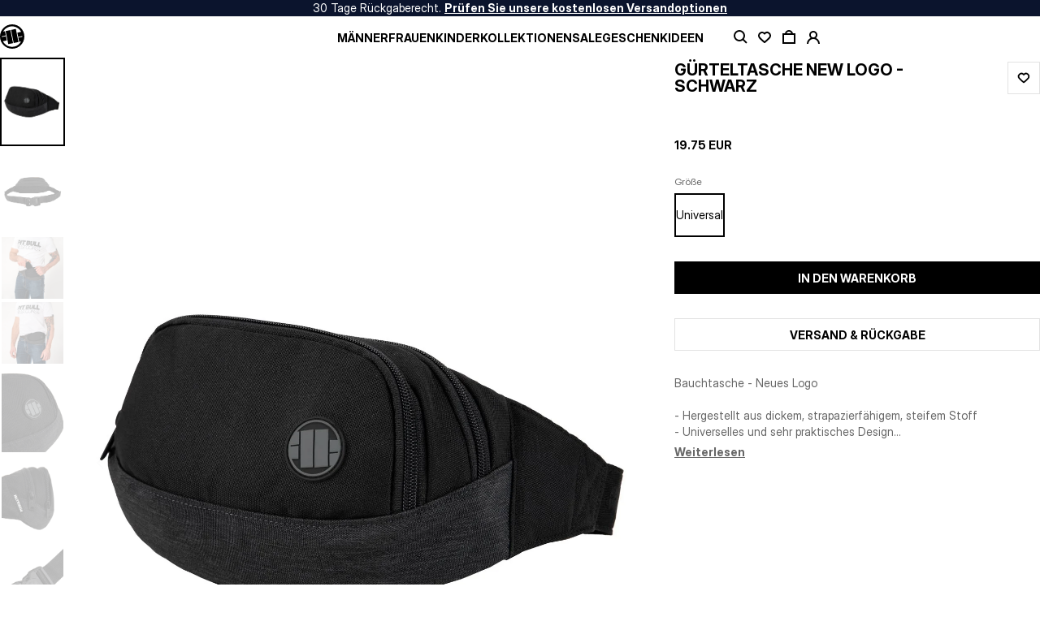

--- FILE ---
content_type: text/html
request_url: https://pitbull.de/products/waistbag-new-logo-black
body_size: 27988
content:
<!DOCTYPE html><html lang="en"><head><meta charSet="utf-8"/><meta name="viewport" content="width=device-width,initial-scale=1,maximum-scale=1"/><meta name="google-site-verification" content="05zsnMWRwVLlhdWL_MtesNuNQauNwpXXC9e7pfn0YwI"/><title>Gürteltasche New Logo - Schwarz | Pitbull </title><meta property="og:title" content="Gürteltasche New Logo - Schwarz | Pitbull "/><meta property="twitter:title" content="Gürteltasche New Logo - Schwarz | Pitbull "/><meta property="og:image" content="https://cdn.shopify.com/s/files/1/0039/6194/6158/files/pit-bull-saszetka-new-logo_10_51fa53bb-87e7-4e80-b39a-fa2e480aec7c.jpg?v=1747195048&amp;width=1200&amp;height=630&amp;crop=top"/><meta property="twitter:site" content="@Pitbull"/><meta property="twitter:creator" content="@Pitbull"/><link rel="canonical" href="https://pitbull.de/products/waistbag-new-logo-black"/><meta property="og:url" content="https://pitbull.de/products/waistbag-new-logo-black"/><meta name="robots" content="index,follow"/><script type="application/ld+json">{"@context":"https://schema.org","@type":"Organization","name":"Pitbull","url":"https://pitbull.de/products/waistbag-new-logo-black"}</script><script type="application/ld+json">{"@context":"https://schema.org","@type":"BreadcrumbList","itemListElement":[{"@type":"ListItem","position":1,"name":"Gürteltasche New Logo - Schwarz"}]}</script><script type="application/ld+json">{"@context":"https://schema.org","@type":"Product","brand":{"@type":"Brand","name":"Pit Bull West Coast"},"description":"Bauchtasche - Neues Logo - Hergestellt aus dickem, strapazierfähigem, steifem Stoff - Universelles und sehr praktisches Design - Hauptfach mit YKK-Reißv...","image":["https://cdn.shopify.com/s/files/1/0039/6194/6158/files/pit-bull-saszetka-new-logo_10_51fa53bb-87e7-4e80-b39a-fa2e480aec7c.jpg?v=1747195048\u0026width=1200\u0026height=630\u0026crop=top"],"name":"Gürteltasche New Logo - Schwarz","offers":[],"sku":"8190139090","url":"https://pitbull.de/products/waistbag-new-logo-black"}</script><meta name="description" content="Bauchtasche - Neues Logo - Hergestellt aus dickem, strapazierfähigem, steifem Stoff - Universelles und sehr praktisches Design - Hauptfach mit YKK-Reißv..."/><meta property="og:description" content="Bauchtasche - Neues Logo - Hergestellt aus dickem, strapazierfähigem, steifem Stoff - Universelles und sehr praktisches Design - Hauptfach mit YKK-Reißv..."/><meta property="twitter:description" content="Bauchtasche - Neues Logo - Hergestellt aus dickem, strapazierfähigem, steifem Stoff - Universelles und sehr praktisches Design - Hauptfach mit YKK-Reißv..."/><link rel="stylesheet" href="https://cdn.shopify.com/oxygen-v2/40708/34280/71898/2726373/assets/(_locale).products-DXnh7pFP.css"/><link rel="stylesheet" href="https://cdn.shopify.com/oxygen-v2/40708/34280/71898/2726373/assets/floating-ui-h6040UR-.css"/><link rel="stylesheet" href="https://cdn.shopify.com/oxygen-v2/40708/34280/71898/2726373/assets/global-CyN8kxFr.css"/><link rel="preconnect" href="https://cdn.shopify.com"/><link rel="preconnect" href="https://shop.app"/><link rel="icon" type="image/svg+xml" href="https://cdn.shopify.com/oxygen-v2/40708/34280/71898/2726373/assets/favicon-BT4VvNZV.svg"/><link rel="icon" type="image/png" sizes="32x32" href="https://cdn.shopify.com/oxygen-v2/40708/34280/71898/2726373/assets/favicon-96x96-Hjt0vtxO.png"/><link rel="apple-touch-icon" sizes="180x180" href="https://cdn.shopify.com/oxygen-v2/40708/34280/71898/2726373/assets/apple-touch-icon-Bb4IezqQ.png"/><link rel="manifest" href="https://cdn.shopify.com/oxygen-v2/40708/34280/71898/2726373/assets/site-Cd4POUlz.webmanifest"/><link rel="stylesheet" href="https://cdn.shopify.com/oxygen-v2/40708/34280/71898/2726373/assets/(_locale)-Bz56x2eK.css"/></head><body><noscript><iframe src="https://www.googletagmanager.com/ns.html?id=GTM-M8N2GXVX" height="0" width="0" style="display:none;visibility:hidden"></iframe></noscript><script>(function t8(e){globalThis[Symbol.for("Sanity Provider")]=Object.freeze(e)})({"projectId":"hkexamd5","dataset":"production","apiHost":"https://api.sanity.io","apiVersion":"2025-02-19","previewEnabled":false,"perspective":"published","stegaEnabled":false})</script><div class="_stickyContainer_10xda_295"><div class="_promoBar_md7i6_295 _dark_md7i6_308"><div class="_root_naec4_295 _desktopPadding_naec4_309 _mobilePadding_naec4_300"><p class="typography-body-3 _typographyMarginEnabled_7srhr_295">30 Tage Rückgaberecht. <a _key="674041a2bb0e" class="typography-hyperlink" href="/versandinformationen" data-discover="true">Prüfen Sie unsere kostenlosen Versandoptionen</a></p></div></div><header class="_headerWrap_10xda_303"><div class="_root_naec4_295 _desktopPadding_naec4_309 _mobilePadding_naec4_300 _content_10xda_342"><div class="_mobileMenuButtonWrap_10xda_350"><button class="" type="button" aria-label="Open mobile menu"><svg width="20" height="20" viewBox="0 0 20 20" fill="none" xmlns="http://www.w3.org/2000/svg" style="stroke:var(--color-header-text)"><path d="M2 5L18 5" stroke-width="2"></path><path d="M2 10L18 10" stroke-width="2"></path><path d="M2 15L18 15" stroke-width="2"></path></svg></button></div><div class="_logoLink_10xda_360"><a aria-label="Pitbull Logo" class="" href="/" data-discover="true"><svg width="30" height="30" viewBox="0 0 30 30" fill="none" xmlns="http://www.w3.org/2000/svg" style="fill:var(--color-header-text)" class="_icon_10xda_414"><path d="M19.5162 5.71337C19.5067 5.6656 19.4589 5.62739 19.4017 5.63694L13.7301 6.83121C13.6824 6.84076 13.6442 6.89808 13.6537 6.94586L16.8714 22.8822C16.881 22.9395 16.9287 22.9681 16.986 22.9586L22.6575 21.7739C22.7053 21.7643 22.7435 21.707 22.7339 21.6592L19.5162 5.71337Z"></path><path d="M12.8135 7.12739C12.8039 7.07006 12.7467 7.0414 12.6989 7.05095L7.03692 8.23567C6.97963 8.24522 6.95099 8.30255 6.96053 8.35032L10.1782 24.2771C10.1878 24.3344 10.2451 24.3631 10.2928 24.3535L15.9548 23.1688C16.0121 23.1592 16.0407 23.1019 16.0312 23.0541L12.8135 7.12739Z"></path><path fill-rule="evenodd" clip-rule="evenodd" d="M0 15C0 6.72612 6.73138 0 15 0C23.2782 0 30 6.72612 30 15C30 23.2739 23.2686 30 15 30C6.73138 30 0 23.2739 0 15ZM3.64736 20.8471C5.74793 24.9076 9.97772 27.6975 14.8568 27.6975C19.6117 27.6975 23.7556 25.051 25.9039 21.1433C25.923 21.1147 25.8943 21.0764 25.8657 21.086L23.6792 21.5446C23.641 21.5541 23.6123 21.535 23.6028 21.4968L22.5621 16.3471C22.5525 16.328 22.5716 16.2994 22.5907 16.2994L27.422 15.2771C27.4688 15.2771 27.4646 15.1942 27.4615 15.1326C27.4609 15.1188 27.4602 15.106 27.4602 15.0955C27.4602 14.8758 27.4507 14.6561 27.4411 14.4459C27.4411 14.4172 27.4125 14.3981 27.3934 14.4076L22.4475 15.449C22.4093 15.4586 22.3806 15.4395 22.3711 15.4013L21.3304 10.2707C21.3208 10.2325 21.3399 10.2038 21.3781 10.1943L25.9134 9.24841C25.9612 9.23885 25.9803 9.19108 25.9612 9.15287C23.832 5.19745 19.6499 2.50319 14.8568 2.50319C10.1782 2.50319 6.10121 5.06369 3.92425 8.84713C3.9147 8.86624 3.9338 8.88535 3.9529 8.88535L6.02483 8.44586C6.06302 8.43631 6.09166 8.45541 6.10121 8.49363L7.14195 13.6146C7.15149 13.6529 7.1324 13.6815 7.09421 13.6911L2.29153 14.6943C2.27244 14.7038 2.26289 14.7134 2.26289 14.7325C2.25334 14.8567 2.25334 14.9713 2.25334 15.0955C2.25334 15.258 2.25334 15.4108 2.26289 15.5637C2.26289 15.5924 2.29153 15.6115 2.31063 15.6019L7.26607 14.5605C7.30426 14.551 7.33291 14.5701 7.34246 14.6083L8.38319 19.7389C8.39274 19.7771 8.37365 19.8057 8.33545 19.8153L3.676 20.7898C3.64736 20.7994 3.63781 20.828 3.64736 20.8471Z"></path></svg></a></div><nav class="_desktopNavigationWrap_10xda_365"><ul class="_listWrap_10xda_378"><li class="_desktopNavigationItemWrap_1vrio_295"><div class="_openerWrap_1jbxg_295"><a label="Männer" class="_appearance-heading-5_1xcmk_730 _styledLink_1jbxg_299" style="color:var(--color-header-text)" href="/collections/men" data-discover="true">Männer</a><button class="_arrowButton_1jbxg_305" aria-expanded="false" id="navigation-menu-opener-f61d8f892ea0" aria-controls="navigation-menu-f61d8f892ea0"><div class="_styledArrowDown_1jbxg_322"><svg width="20" height="20" viewBox="0 0 20 20" fill="none" xmlns="http://www.w3.org/2000/svg" style="fill:currentColor"><path d="M9.99995 14L5.66982 6.5L14.3301 6.5L9.99995 14Z"></path></svg></div></button></div><div class="_flyoutWrap_1e04o_295" id="navigation-menu-f61d8f892ea0" aria-labelledby="navigation-menu-opener-f61d8f892ea0"><div class="_flyoutBackground_1e04o_302 _state_exited_1e04o_346"><div class="_flyoutContent_1e04o_323 _state_exited_1e04o_346"><div><div class="_root_naec4_295 _desktopPadding_naec4_309 _mobilePadding_naec4_300 _tabContent_1e04o_371 _tabContentState_exited_1e04o_374"><div class="_container_gilra_295"><ul class="_quickLinks_gilra_302"><li><a _key="77e071036631" label="Neuheiten" class="_appearance-heading-5_1xcmk_730" href="/collections/new-arrivals-men" data-discover="true">Neuheiten</a></li><li><a _key="a0478c3c7d19" label="SALE" class="_appearance-heading-5_1xcmk_730" href="/collections/sale-men" data-discover="true">SALE</a></li></ul><ul><li><a label="Odzież" class="_appearance-heading-5_1xcmk_730" href="/collections/clothing-men" data-discover="true">Kleidung</a><ul class="_linksGroupLinks_gilra_308"><li><a _key="f566b9222ff3ad04aaf00ca419ccbf4d" label="T-Shirts" class="_appearance-body-3_1xcmk_805" style="color:var(--color-grey-70)" href="/collections/t-shirts-men" data-discover="true">T-Shirts</a></li><li><a _key="ae404f0972fb" label="Sweatshirts" class="_appearance-body-3_1xcmk_805" style="color:var(--color-grey-70)" href="/collections/sweatshirts-men" data-discover="true">Sweatshirts</a></li><li><a _key="cc6d8ad99c8e4a9ac336f2b8a1223288" label="Jacken" class="_appearance-body-3_1xcmk_805" style="color:var(--color-grey-70)" href="/collections/jackets-men" data-discover="true">Jacken</a></li><li><a _key="0f78e330bf94aa1e2c75a2481b47e0f9" label="Hemden" class="_appearance-body-3_1xcmk_805" style="color:var(--color-grey-70)" href="/collections/shirts-men" data-discover="true">Hemden</a></li><li><a _key="d0a47648ed46f6d4bdda9b4ad8c581e1" label="Jogginghose" class="_appearance-body-3_1xcmk_805" style="color:var(--color-grey-70)" href="/collections/sweatpants-men" data-discover="true">Jogginghose</a></li><li><a _key="e3e1306ecc229957175fd56572c43e45" label="Hose" class="_appearance-body-3_1xcmk_805" style="color:var(--color-grey-70)" href="/collections/pants-men" data-discover="true">Hose</a></li><li><a _key="3ab164cb32c0" label="Shorts" class="_appearance-body-3_1xcmk_805" style="color:var(--color-grey-70)" href="/collections/shorts-men" data-discover="true">Shorts</a></li></ul></li></ul><ul><li><a label="Sport" class="_appearance-heading-5_1xcmk_730" href="/collections/sport-men" data-discover="true">Sport</a><ul class="_linksGroupLinks_gilra_308"><li><a _key="999a152ac583" label="T-Shirts" class="_appearance-body-3_1xcmk_805" style="color:var(--color-grey-70)" href="/collections/t-shirts-sport-men" data-discover="true">T-Shirts</a></li><li><a _key="d0a47648ed46f6d4bdda9b4ad8c581e1" label="Shorts" class="_appearance-body-3_1xcmk_805" style="color:var(--color-grey-70)" href="/collections/shorts-sport-men" data-discover="true">Shorts</a></li><li><a _key="5dd5cc4df0c71ea26121bb796b42713f" label="Leggings" class="_appearance-body-3_1xcmk_805" style="color:var(--color-grey-70)" href="/collections/leggings-sport-men" data-discover="true">Leggings</a></li><li><a _key="0e4b87f2fd3a0748f574d5c844ead257" label="Taschen und Rucksäcke" class="_appearance-body-3_1xcmk_805" style="color:var(--color-grey-70)" href="/collections/bags-and-backpacks-sport-men" data-discover="true">Taschen und Rucksäcke</a></li><li><a _key="52a832b15b8f" label="Mützen" class="_appearance-body-3_1xcmk_805" style="color:var(--color-grey-70)" href="/collections/caps-sport-men" data-discover="true">Mützen</a></li></ul></li></ul><ul><li><a class="_appearance-heading-5_1xcmk_730" href="/collections/shoes-and-flip-flops-men" data-discover="true">Alle Schuhe</a><ul class="_linksGroupLinks_gilra_308"><li><a _key="7248ebfc0dc4" label="Schuhe" class="_appearance-body-3_1xcmk_805" style="color:var(--color-grey-70)" href="/collections/shoes-men" data-discover="true">Schuhe</a></li><li><a _key="f79c3c154ee0" label=" Flip-Flops" class="_appearance-body-3_1xcmk_805" style="color:var(--color-grey-70)" href="/collections/flip-flops-men" data-discover="true"> Flip-Flops</a></li></ul></li></ul><ul><li><a label="Accessories" class="_appearance-heading-5_1xcmk_730" href="/collections/accessories-men" data-discover="true">Accessoires</a><ul class="_linksGroupLinks_gilra_308"><li><a _key="d0a47648ed46f6d4bdda9b4ad8c581e1" label="Taschen und Rucksäcke" class="_appearance-body-3_1xcmk_805" style="color:var(--color-grey-70)" href="/collections/bags-and-backpacks-men" data-discover="true">Taschen und Rucksäcke</a></li><li><a _key="999a152ac583" label="Mützen" class="_appearance-body-3_1xcmk_805" style="color:var(--color-grey-70)" href="/collections/caps-men" data-discover="true">Mützen</a></li><li><a _key="e3e1306ecc229957175fd56572c43e45" label="Sonnenbrillen" class="_appearance-body-3_1xcmk_805" style="color:var(--color-grey-70)" href="/collections/sunglasses-men" data-discover="true">Sonnenbrillen</a></li><li><a _key="0e4b87f2fd3a0748f574d5c844ead257" label="Gürtel" class="_appearance-body-3_1xcmk_805" style="color:var(--color-grey-70)" href="/collections/belts-men" data-discover="true">Gürtel</a></li><li><a _key="438fe4ab9282" label="Geldbörsen" class="_appearance-body-3_1xcmk_805" style="color:var(--color-grey-70)" href="/collections/wallets-men" data-discover="true">Geldbörsen</a></li><li><a _key="8536520848c377d6120e3f14072a1b92" label="Boxershorts" class="_appearance-body-3_1xcmk_805" style="color:var(--color-grey-70)" href="/collections/boxers-men" data-discover="true">Boxershorts</a></li><li><a _key="2e14873dd4f618ee7bf7e14d67907b6c" label="Socken" class="_appearance-body-3_1xcmk_805" style="color:var(--color-grey-70)" href="/collections/socks-men" data-discover="true">Socken</a></li><li><a _key="5cfb72a86c1e325d1bce677235aa406c" label="Modeaccessoires" class="_appearance-body-3_1xcmk_805" style="color:var(--color-grey-70)" href="/collections/other-men" data-discover="true">Modeaccessoires</a></li></ul></li></ul><div class="_tabMedia_gilra_315"><a tabindex="-1" class="" href="/" data-discover="true"><div class="_responsiveWrap_13g5v_318"><div class="_desktopMedia_13g5v_295 _shouldHideOnMobile_13g5v_300"><img alt="" width="900" height="700" fetchpriority="auto" loading="lazy" decoding="auto" style="object-fit:cover;width:100%;height:auto" sizes="25vw" srcSet="https://cdn.sanity.io/images/hkexamd5/production/94bc4eac7a768eaf59822b83f4526735d4b5697c-900x700.jpg?w=420&amp;q=70&amp;auto=format 420w, https://cdn.sanity.io/images/hkexamd5/production/94bc4eac7a768eaf59822b83f4526735d4b5697c-900x700.jpg?w=768&amp;q=70&amp;auto=format 768w, https://cdn.sanity.io/images/hkexamd5/production/94bc4eac7a768eaf59822b83f4526735d4b5697c-900x700.jpg?w=1024&amp;q=70&amp;auto=format 1024w, https://cdn.sanity.io/images/hkexamd5/production/94bc4eac7a768eaf59822b83f4526735d4b5697c-900x700.jpg?w=1400&amp;q=70&amp;auto=format 1400w, https://cdn.sanity.io/images/hkexamd5/production/94bc4eac7a768eaf59822b83f4526735d4b5697c-900x700.jpg?w=1600&amp;q=70&amp;auto=format 1600w, https://cdn.sanity.io/images/hkexamd5/production/94bc4eac7a768eaf59822b83f4526735d4b5697c-900x700.jpg?w=1920&amp;q=70&amp;auto=format 1920w, https://cdn.sanity.io/images/hkexamd5/production/94bc4eac7a768eaf59822b83f4526735d4b5697c-900x700.jpg?w=2560&amp;q=70&amp;auto=format 2560w" src="https://cdn.sanity.io/images/hkexamd5/production/94bc4eac7a768eaf59822b83f4526735d4b5697c-900x700.jpg?w=2560&amp;q=70&amp;auto=format"/></div><div class="_mobileMedia_13g5v_309"><img alt="" width="600" height="950" fetchpriority="auto" loading="lazy" decoding="auto" style="object-fit:cover;width:100%;height:auto" sizes="25vw" srcSet="https://cdn.sanity.io/images/hkexamd5/production/027f78632c67ae46f2ede7e5971353246f94b7ed-600x950.jpg?w=420&amp;q=70&amp;auto=format 420w, https://cdn.sanity.io/images/hkexamd5/production/027f78632c67ae46f2ede7e5971353246f94b7ed-600x950.jpg?w=768&amp;q=70&amp;auto=format 768w, https://cdn.sanity.io/images/hkexamd5/production/027f78632c67ae46f2ede7e5971353246f94b7ed-600x950.jpg?w=1024&amp;q=70&amp;auto=format 1024w, https://cdn.sanity.io/images/hkexamd5/production/027f78632c67ae46f2ede7e5971353246f94b7ed-600x950.jpg?w=1400&amp;q=70&amp;auto=format 1400w, https://cdn.sanity.io/images/hkexamd5/production/027f78632c67ae46f2ede7e5971353246f94b7ed-600x950.jpg?w=1600&amp;q=70&amp;auto=format 1600w, https://cdn.sanity.io/images/hkexamd5/production/027f78632c67ae46f2ede7e5971353246f94b7ed-600x950.jpg?w=1920&amp;q=70&amp;auto=format 1920w, https://cdn.sanity.io/images/hkexamd5/production/027f78632c67ae46f2ede7e5971353246f94b7ed-600x950.jpg?w=2560&amp;q=70&amp;auto=format 2560w" src="https://cdn.sanity.io/images/hkexamd5/production/027f78632c67ae46f2ede7e5971353246f94b7ed-600x950.jpg?w=2560&amp;q=70&amp;auto=format"/></div></div></a><a class="_appearance-heading-5_1xcmk_730 _tabMediaLink_gilra_320" href="/" data-discover="true">Get ready</a></div></div></div></div></div></div></div></li><li class="_desktopNavigationItemWrap_1vrio_295"><div class="_openerWrap_1jbxg_295"><a label="Women" class="_appearance-heading-5_1xcmk_730 _styledLink_1jbxg_299" style="color:var(--color-header-text)" href="/collections/women" data-discover="true">Frauen</a><button class="_arrowButton_1jbxg_305" aria-expanded="false" id="navigation-menu-opener-1d8e8fbe6d8f57fef820244675796ca2" aria-controls="navigation-menu-1d8e8fbe6d8f57fef820244675796ca2"><div class="_styledArrowDown_1jbxg_322"><svg width="20" height="20" viewBox="0 0 20 20" fill="none" xmlns="http://www.w3.org/2000/svg" style="fill:currentColor"><path d="M9.99995 14L5.66982 6.5L14.3301 6.5L9.99995 14Z"></path></svg></div></button></div><div class="_flyoutWrap_1e04o_295" id="navigation-menu-1d8e8fbe6d8f57fef820244675796ca2" aria-labelledby="navigation-menu-opener-1d8e8fbe6d8f57fef820244675796ca2"><div class="_flyoutBackground_1e04o_302 _state_exited_1e04o_346"><div class="_flyoutContent_1e04o_323 _state_exited_1e04o_346"><div><div class="_root_naec4_295 _desktopPadding_naec4_309 _mobilePadding_naec4_300 _tabContent_1e04o_371 _tabContentState_exited_1e04o_374"><div class="_container_gilra_295"><ul class="_quickLinks_gilra_302"><li><a _key="77e071036631" label="Neuheiten" class="_appearance-heading-5_1xcmk_730" href="/collections/new-arrivals-women" data-discover="true">Neuheiten</a></li><li><a _key="4a1712467f3e" label="SALE" class="_appearance-heading-5_1xcmk_730" href="/collections/sale-woman" data-discover="true">SALE</a></li></ul><ul><li><a label="Kleidung" class="_appearance-heading-5_1xcmk_730" href="/collections/clothing-women" data-discover="true">Kleidung</a><ul class="_linksGroupLinks_gilra_308"><li><a _key="f566b9222ff3ad04aaf00ca419ccbf4d" label=" T-Shirts" class="_appearance-body-3_1xcmk_805" style="color:var(--color-grey-70)" href="/collections/t-shirts-women" data-discover="true"> T-Shirts</a></li><li><a _key="999a152ac583" label="Sweatshirts" class="_appearance-body-3_1xcmk_805" style="color:var(--color-grey-70)" href="/collections/sweatshirts-women" data-discover="true">Sweatshirts</a></li><li><a _key="cc6d8ad99c8e4a9ac336f2b8a1223288" label="Jacken" class="_appearance-body-3_1xcmk_805" style="color:var(--color-grey-70)" href="/collections/jackets-women" data-discover="true">Jacken</a></li><li><a _key="d0a47648ed46f6d4bdda9b4ad8c581e1" label="Jogginghose" class="_appearance-body-3_1xcmk_805" style="color:var(--color-grey-70)" href="/collections/sweatpants-women" data-discover="true">Jogginghose</a></li><li><a _key="0e4b87f2fd3a0748f574d5c844ead257" label="Shorts" class="_appearance-body-3_1xcmk_805" style="color:var(--color-grey-70)" href="/collections/shorts-women" data-discover="true">Shorts</a></li><li><a _key="b3721f7140a1" label="Kleider und Röcke" class="_appearance-body-3_1xcmk_805" style="color:var(--color-grey-70)" href="/collections/dresses-and-skirts" data-discover="true">Kleider und Röcke</a></li></ul></li></ul><ul><li><a label="Sport" class="_appearance-heading-5_1xcmk_730" href="/collections/sport-women" data-discover="true">Sport</a><ul class="_linksGroupLinks_gilra_308"><li><a _key="999a152ac583" label="T-Shirts" class="_appearance-body-3_1xcmk_805" style="color:var(--color-grey-70)" href="/collections/t-shirts-sport-women" data-discover="true">T-Shirts</a></li><li><a _key="d1b9bedb03b4ab80caea892b575b2c7a" label="Tops" class="_appearance-body-3_1xcmk_805" style="color:var(--color-grey-70)" href="/collections/tops-sport-women" data-discover="true">Tops</a></li><li><a _key="d0a47648ed46f6d4bdda9b4ad8c581e1" label="Shorts" class="_appearance-body-3_1xcmk_805" style="color:var(--color-grey-70)" href="/collections/shorts-sport-women" data-discover="true">Shorts</a></li><li><a _key="5dd5cc4df0c71ea26121bb796b42713f" label="Leggings" class="_appearance-body-3_1xcmk_805" style="color:var(--color-grey-70)" href="/collections/leggings-sport-women" data-discover="true">Leggings</a></li><li><a _key="0e4b87f2fd3a0748f574d5c844ead257" label="Taschen und Rucksäcke" class="_appearance-body-3_1xcmk_805" style="color:var(--color-grey-70)" href="/collections/bags-and-backpacks-sport-women" data-discover="true">Taschen und Rucksäcke</a></li><li><a _key="52a832b15b8f" label="Mützen" class="_appearance-body-3_1xcmk_805" style="color:var(--color-grey-70)" href="/collections/caps-sport-women" data-discover="true">Mützen</a></li></ul></li></ul><ul><li><a class="_appearance-heading-5_1xcmk_730" href="/collections/shoes-and-flip-flops-women" data-discover="true">Alle Schuhe</a><ul class="_linksGroupLinks_gilra_308"><li><a _key="fa59a31e5047" label="Schuhe" class="_appearance-body-3_1xcmk_805" style="color:var(--color-grey-70)" href="/collections/shoes-women" data-discover="true">Schuhe</a></li><li><a _key="a4d2516c7523" label="Flip-Flops" class="_appearance-body-3_1xcmk_805" style="color:var(--color-grey-70)" href="/collections/flip-flops-women" data-discover="true">Flip-Flops</a></li></ul></li></ul><ul><li><a label="Accessoires" class="_appearance-heading-5_1xcmk_730" href="/collections/accessories-women" data-discover="true">Accessoires</a><ul class="_linksGroupLinks_gilra_308"><li><a _key="d0a47648ed46f6d4bdda9b4ad8c581e1" label="Taschen und Rucksäcke" class="_appearance-body-3_1xcmk_805" style="color:var(--color-grey-70)" href="/collections/bags-and-backpacks-women" data-discover="true">Taschen und Rucksäcke</a></li><li><a _key="999a152ac583" label="Mützen" class="_appearance-body-3_1xcmk_805" style="color:var(--color-grey-70)" href="/collections/caps-women" data-discover="true">Mützen</a></li><li><a _key="28d7e18369c5" label="Sonnenbrillen" class="_appearance-body-3_1xcmk_805" style="color:var(--color-grey-70)" href="/collections/sunglasses-women" data-discover="true">Sonnenbrillen</a></li><li><a _key="2e14873dd4f618ee7bf7e14d67907b6c" label="Socken" class="_appearance-body-3_1xcmk_805" style="color:var(--color-grey-70)" href="/collections/socks-women" data-discover="true">Socken</a></li><li><a _key="747a62ee630b" label="Geldbörsen" class="_appearance-body-3_1xcmk_805" style="color:var(--color-grey-70)" href="/collections/wallets-women" data-discover="true">Geldbörsen</a></li><li><a _key="0e4b87f2fd3a0748f574d5c844ead257" label="Gürtel" class="_appearance-body-3_1xcmk_805" style="color:var(--color-grey-70)" href="/collections/belts-women" data-discover="true">Gürtel</a></li><li><a _key="5cfb72a86c1e325d1bce677235aa406c" label="Modeaccessoires" class="_appearance-body-3_1xcmk_805" style="color:var(--color-grey-70)" href="/collections/other-women" data-discover="true">Modeaccessoires</a></li></ul></li></ul><div class="_tabMedia_gilra_315"><a tabindex="-1" class="" href="/" data-discover="true"><div class="_responsiveWrap_13g5v_318"><div class="_desktopMedia_13g5v_295 _shouldHideOnMobile_13g5v_300"><img alt="" width="900" height="700" fetchpriority="auto" loading="lazy" decoding="auto" style="object-fit:cover;width:100%;height:auto" sizes="25vw" srcSet="https://cdn.sanity.io/images/hkexamd5/production/fca5760e4fa07b2d8cf601d41ba17f9ed0a3fd6d-900x700.jpg?w=420&amp;q=70&amp;auto=format 420w, https://cdn.sanity.io/images/hkexamd5/production/fca5760e4fa07b2d8cf601d41ba17f9ed0a3fd6d-900x700.jpg?w=768&amp;q=70&amp;auto=format 768w, https://cdn.sanity.io/images/hkexamd5/production/fca5760e4fa07b2d8cf601d41ba17f9ed0a3fd6d-900x700.jpg?w=1024&amp;q=70&amp;auto=format 1024w, https://cdn.sanity.io/images/hkexamd5/production/fca5760e4fa07b2d8cf601d41ba17f9ed0a3fd6d-900x700.jpg?w=1400&amp;q=70&amp;auto=format 1400w, https://cdn.sanity.io/images/hkexamd5/production/fca5760e4fa07b2d8cf601d41ba17f9ed0a3fd6d-900x700.jpg?w=1600&amp;q=70&amp;auto=format 1600w, https://cdn.sanity.io/images/hkexamd5/production/fca5760e4fa07b2d8cf601d41ba17f9ed0a3fd6d-900x700.jpg?w=1920&amp;q=70&amp;auto=format 1920w, https://cdn.sanity.io/images/hkexamd5/production/fca5760e4fa07b2d8cf601d41ba17f9ed0a3fd6d-900x700.jpg?w=2560&amp;q=70&amp;auto=format 2560w" src="https://cdn.sanity.io/images/hkexamd5/production/fca5760e4fa07b2d8cf601d41ba17f9ed0a3fd6d-900x700.jpg?w=2560&amp;q=70&amp;auto=format"/></div><div class="_mobileMedia_13g5v_309"><img alt="" width="600" height="950" fetchpriority="auto" loading="lazy" decoding="auto" style="object-fit:cover;width:100%;height:auto" sizes="25vw" srcSet="https://cdn.sanity.io/images/hkexamd5/production/8d0c0e5e49a74b85794978c948ba04f310a7a3a7-600x950.jpg?w=420&amp;q=70&amp;auto=format 420w, https://cdn.sanity.io/images/hkexamd5/production/8d0c0e5e49a74b85794978c948ba04f310a7a3a7-600x950.jpg?w=768&amp;q=70&amp;auto=format 768w, https://cdn.sanity.io/images/hkexamd5/production/8d0c0e5e49a74b85794978c948ba04f310a7a3a7-600x950.jpg?w=1024&amp;q=70&amp;auto=format 1024w, https://cdn.sanity.io/images/hkexamd5/production/8d0c0e5e49a74b85794978c948ba04f310a7a3a7-600x950.jpg?w=1400&amp;q=70&amp;auto=format 1400w, https://cdn.sanity.io/images/hkexamd5/production/8d0c0e5e49a74b85794978c948ba04f310a7a3a7-600x950.jpg?w=1600&amp;q=70&amp;auto=format 1600w, https://cdn.sanity.io/images/hkexamd5/production/8d0c0e5e49a74b85794978c948ba04f310a7a3a7-600x950.jpg?w=1920&amp;q=70&amp;auto=format 1920w, https://cdn.sanity.io/images/hkexamd5/production/8d0c0e5e49a74b85794978c948ba04f310a7a3a7-600x950.jpg?w=2560&amp;q=70&amp;auto=format 2560w" src="https://cdn.sanity.io/images/hkexamd5/production/8d0c0e5e49a74b85794978c948ba04f310a7a3a7-600x950.jpg?w=2560&amp;q=70&amp;auto=format"/></div></div></a><a class="_appearance-heading-5_1xcmk_730 _tabMediaLink_gilra_320" href="/" data-discover="true">You go girl!</a></div></div></div></div></div></div></div></li><li class="_desktopNavigationItemWrap_1vrio_295"><div class="_openerWrap_1jbxg_295"><a label="Kids" class="_appearance-heading-5_1xcmk_730 _styledLink_1jbxg_299" style="color:var(--color-header-text)" href="/collections/kids" data-discover="true">Kinder</a><button class="_arrowButton_1jbxg_305" aria-expanded="false" id="navigation-menu-opener-66591922fba6ed32b38ca7559aa09fc7" aria-controls="navigation-menu-66591922fba6ed32b38ca7559aa09fc7"><div class="_styledArrowDown_1jbxg_322"><svg width="20" height="20" viewBox="0 0 20 20" fill="none" xmlns="http://www.w3.org/2000/svg" style="fill:currentColor"><path d="M9.99995 14L5.66982 6.5L14.3301 6.5L9.99995 14Z"></path></svg></div></button></div><div class="_flyoutWrap_1e04o_295" id="navigation-menu-66591922fba6ed32b38ca7559aa09fc7" aria-labelledby="navigation-menu-opener-66591922fba6ed32b38ca7559aa09fc7"><div class="_flyoutBackground_1e04o_302 _state_exited_1e04o_346"><div class="_flyoutContent_1e04o_323 _state_exited_1e04o_346"><div><div class="_root_naec4_295 _desktopPadding_naec4_309 _mobilePadding_naec4_300 _tabContent_1e04o_371 _tabContentState_exited_1e04o_374"><div class="_container_gilra_295"><ul class="_quickLinks_gilra_302"></ul><ul><li><a class="_appearance-heading-5_1xcmk_730" href="/collections/clothing-kids" data-discover="true">Kleidung</a><ul class="_linksGroupLinks_gilra_308"><li><a _key="f566b9222ff3ad04aaf00ca419ccbf4d" label=" T-Shirts" class="_appearance-body-3_1xcmk_805" style="color:var(--color-grey-70)" href="/collections/t-shirts-kids" data-discover="true"> T-Shirts</a></li><li><a _key="999a152ac583" label="Sweatshirts" class="_appearance-body-3_1xcmk_805" style="color:var(--color-grey-70)" href="/collections/sweatshirts-kids" data-discover="true">Sweatshirts</a></li><li><a _key="55e4978d24eb" label="Jacken" class="_appearance-body-3_1xcmk_805" style="color:var(--color-grey-70)" href="/collections/jackets-kids" data-discover="true">Jacken</a></li><li><a _key="d0a47648ed46f6d4bdda9b4ad8c581e1" label="Sweatpants" class="_appearance-body-3_1xcmk_805" style="color:var(--color-grey-70)" href="/collections/sweatpants-kids" data-discover="true">Sweatpants</a></li></ul></li></ul><ul><li><a class="_appearance-heading-5_1xcmk_730" href="/collections/accessories-kids" data-discover="true">Accessoires</a><ul class="_linksGroupLinks_gilra_308"><li><a _key="d0a47648ed46f6d4bdda9b4ad8c581e1" label="Taschen und Rucksäcke" class="_appearance-body-3_1xcmk_805" style="color:var(--color-grey-70)" href="/collections/bags-and-backpacks-kids" data-discover="true">Taschen und Rucksäcke</a></li><li><a _key="4468aa2cbf19" label="Mützen" class="_appearance-body-3_1xcmk_805" style="color:var(--color-grey-70)" href="/collections/caps-kids" data-discover="true">Mützen</a></li><li><a _key="0e4b87f2fd3a0748f574d5c844ead257" label="Gürtel" class="_appearance-body-3_1xcmk_805" style="color:var(--color-grey-70)" href="/collections/belts-kids" data-discover="true">Gürtel</a></li><li><a _key="c230851631d9" label="Geldbörsen" class="_appearance-body-3_1xcmk_805" style="color:var(--color-grey-70)" href="/collections/wallets-kids" data-discover="true">Geldbörsen</a></li><li><a _key="2e14873dd4f618ee7bf7e14d67907b6c" label="Socken" class="_appearance-body-3_1xcmk_805" style="color:var(--color-grey-70)" href="/collections/socks-kids" data-discover="true">Socken</a></li><li><a _key="5cfb72a86c1e325d1bce677235aa406c" label="Modeaccessoires" class="_appearance-body-3_1xcmk_805" style="color:var(--color-grey-70)" href="/collections/other-kids" data-discover="true">Modeaccessoires</a></li></ul></li></ul><div class="_tabMedia_gilra_315"><a tabindex="-1" class="" href="/collections/kids" data-discover="true"><div class="_responsiveWrap_13g5v_318"><div class="_desktopMedia_13g5v_295 _shouldHideOnMobile_13g5v_300"><img alt="" width="900" height="700" fetchpriority="auto" loading="lazy" decoding="auto" style="object-fit:cover;width:100%;height:auto" sizes="25vw" srcSet="https://cdn.sanity.io/images/hkexamd5/production/a6e765e59473389bfb0e6431f8699e5111d46dbd-900x700.jpg?w=420&amp;q=70&amp;auto=format 420w, https://cdn.sanity.io/images/hkexamd5/production/a6e765e59473389bfb0e6431f8699e5111d46dbd-900x700.jpg?w=768&amp;q=70&amp;auto=format 768w, https://cdn.sanity.io/images/hkexamd5/production/a6e765e59473389bfb0e6431f8699e5111d46dbd-900x700.jpg?w=1024&amp;q=70&amp;auto=format 1024w, https://cdn.sanity.io/images/hkexamd5/production/a6e765e59473389bfb0e6431f8699e5111d46dbd-900x700.jpg?w=1400&amp;q=70&amp;auto=format 1400w, https://cdn.sanity.io/images/hkexamd5/production/a6e765e59473389bfb0e6431f8699e5111d46dbd-900x700.jpg?w=1600&amp;q=70&amp;auto=format 1600w, https://cdn.sanity.io/images/hkexamd5/production/a6e765e59473389bfb0e6431f8699e5111d46dbd-900x700.jpg?w=1920&amp;q=70&amp;auto=format 1920w, https://cdn.sanity.io/images/hkexamd5/production/a6e765e59473389bfb0e6431f8699e5111d46dbd-900x700.jpg?w=2560&amp;q=70&amp;auto=format 2560w" src="https://cdn.sanity.io/images/hkexamd5/production/a6e765e59473389bfb0e6431f8699e5111d46dbd-900x700.jpg?w=2560&amp;q=70&amp;auto=format"/></div><div class="_mobileMedia_13g5v_309"><img alt="" width="600" height="950" fetchpriority="auto" loading="lazy" decoding="auto" style="object-fit:cover;width:100%;height:auto" sizes="25vw" srcSet="https://cdn.sanity.io/images/hkexamd5/production/5d183efe2fd1e6de56040b7440b74661c6f27cb2-600x950.jpg?w=420&amp;q=70&amp;auto=format 420w, https://cdn.sanity.io/images/hkexamd5/production/5d183efe2fd1e6de56040b7440b74661c6f27cb2-600x950.jpg?w=768&amp;q=70&amp;auto=format 768w, https://cdn.sanity.io/images/hkexamd5/production/5d183efe2fd1e6de56040b7440b74661c6f27cb2-600x950.jpg?w=1024&amp;q=70&amp;auto=format 1024w, https://cdn.sanity.io/images/hkexamd5/production/5d183efe2fd1e6de56040b7440b74661c6f27cb2-600x950.jpg?w=1400&amp;q=70&amp;auto=format 1400w, https://cdn.sanity.io/images/hkexamd5/production/5d183efe2fd1e6de56040b7440b74661c6f27cb2-600x950.jpg?w=1600&amp;q=70&amp;auto=format 1600w, https://cdn.sanity.io/images/hkexamd5/production/5d183efe2fd1e6de56040b7440b74661c6f27cb2-600x950.jpg?w=1920&amp;q=70&amp;auto=format 1920w, https://cdn.sanity.io/images/hkexamd5/production/5d183efe2fd1e6de56040b7440b74661c6f27cb2-600x950.jpg?w=2560&amp;q=70&amp;auto=format 2560w" src="https://cdn.sanity.io/images/hkexamd5/production/5d183efe2fd1e6de56040b7440b74661c6f27cb2-600x950.jpg?w=2560&amp;q=70&amp;auto=format"/></div></div></a><a class="_appearance-heading-5_1xcmk_730 _tabMediaLink_gilra_320" href="/collections/kids" data-discover="true">HELLO</a></div></div></div></div></div></div></div></li><li class="_desktopNavigationItemWrap_1vrio_295"><div class="_openerWrap_1jbxg_295"><a class="_appearance-heading-5_1xcmk_730 _styledLink_1jbxg_299" style="color:var(--color-header-text)" href="/" data-discover="true">Kollektionen</a><button class="_arrowButton_1jbxg_305" aria-expanded="false" id="navigation-menu-opener-128dee859025" aria-controls="navigation-menu-128dee859025"><div class="_styledArrowDown_1jbxg_322"><svg width="20" height="20" viewBox="0 0 20 20" fill="none" xmlns="http://www.w3.org/2000/svg" style="fill:currentColor"><path d="M9.99995 14L5.66982 6.5L14.3301 6.5L9.99995 14Z"></path></svg></div></button></div><div class="_flyoutWrap_1e04o_295" id="navigation-menu-128dee859025" aria-labelledby="navigation-menu-opener-128dee859025"><div class="_flyoutBackground_1e04o_302 _state_exited_1e04o_346"><div class="_flyoutContent_1e04o_323 _state_exited_1e04o_346"><div><div class="_root_naec4_295 _desktopPadding_naec4_309 _mobilePadding_naec4_300 _tabContent_1e04o_371 _tabContentState_exited_1e04o_374"><div class="_container_16fe1_295"><div class="_wrapper_16fe1_300"><a tabindex="-1" label="SPORT &amp; LEISURE" class="" href="/collections/sportleasure" data-discover="true"><div class="_responsiveWrap_13g5v_318"><div class="_desktopMedia_13g5v_295"><img alt="" width="2560" height="1440" fetchpriority="auto" loading="lazy" decoding="auto" style="object-fit:cover;width:100%;height:auto" sizes="25vw" srcSet="https://cdn.sanity.io/images/hkexamd5/production/7d220d40efbfb5877451da1909440f5329774cc0-2560x1440.jpg?w=420&amp;q=70&amp;auto=format 420w, https://cdn.sanity.io/images/hkexamd5/production/7d220d40efbfb5877451da1909440f5329774cc0-2560x1440.jpg?w=768&amp;q=70&amp;auto=format 768w, https://cdn.sanity.io/images/hkexamd5/production/7d220d40efbfb5877451da1909440f5329774cc0-2560x1440.jpg?w=1024&amp;q=70&amp;auto=format 1024w, https://cdn.sanity.io/images/hkexamd5/production/7d220d40efbfb5877451da1909440f5329774cc0-2560x1440.jpg?w=1400&amp;q=70&amp;auto=format 1400w, https://cdn.sanity.io/images/hkexamd5/production/7d220d40efbfb5877451da1909440f5329774cc0-2560x1440.jpg?w=1600&amp;q=70&amp;auto=format 1600w, https://cdn.sanity.io/images/hkexamd5/production/7d220d40efbfb5877451da1909440f5329774cc0-2560x1440.jpg?w=1920&amp;q=70&amp;auto=format 1920w, https://cdn.sanity.io/images/hkexamd5/production/7d220d40efbfb5877451da1909440f5329774cc0-2560x1440.jpg?w=2560&amp;q=70&amp;auto=format 2560w" src="https://cdn.sanity.io/images/hkexamd5/production/7d220d40efbfb5877451da1909440f5329774cc0-2560x1440.jpg?w=2560&amp;q=70&amp;auto=format"/></div></div></a><a label="SPORT &amp; LEISURE" class="_appearance-heading-5_1xcmk_730 _link_16fe1_305" href="/collections/sportleasure" data-discover="true">SPORT &amp; LEISURE</a></div><div class="_wrapper_16fe1_300"><a tabindex="-1" label="brand enthusiasts" class="" href="/collections/brandenthusiasts" data-discover="true"><div class="_responsiveWrap_13g5v_318"><div class="_desktopMedia_13g5v_295"><img alt="" width="2560" height="1440" fetchpriority="auto" loading="lazy" decoding="auto" style="object-fit:cover;width:100%;height:auto" sizes="25vw" srcSet="https://cdn.sanity.io/images/hkexamd5/production/f1a34d53567edb4e47bf612327709ce6fb3f8252-2560x1440.jpg?w=420&amp;q=70&amp;auto=format 420w, https://cdn.sanity.io/images/hkexamd5/production/f1a34d53567edb4e47bf612327709ce6fb3f8252-2560x1440.jpg?w=768&amp;q=70&amp;auto=format 768w, https://cdn.sanity.io/images/hkexamd5/production/f1a34d53567edb4e47bf612327709ce6fb3f8252-2560x1440.jpg?w=1024&amp;q=70&amp;auto=format 1024w, https://cdn.sanity.io/images/hkexamd5/production/f1a34d53567edb4e47bf612327709ce6fb3f8252-2560x1440.jpg?w=1400&amp;q=70&amp;auto=format 1400w, https://cdn.sanity.io/images/hkexamd5/production/f1a34d53567edb4e47bf612327709ce6fb3f8252-2560x1440.jpg?w=1600&amp;q=70&amp;auto=format 1600w, https://cdn.sanity.io/images/hkexamd5/production/f1a34d53567edb4e47bf612327709ce6fb3f8252-2560x1440.jpg?w=1920&amp;q=70&amp;auto=format 1920w, https://cdn.sanity.io/images/hkexamd5/production/f1a34d53567edb4e47bf612327709ce6fb3f8252-2560x1440.jpg?w=2560&amp;q=70&amp;auto=format 2560w" src="https://cdn.sanity.io/images/hkexamd5/production/f1a34d53567edb4e47bf612327709ce6fb3f8252-2560x1440.jpg?w=2560&amp;q=70&amp;auto=format"/></div></div></a><a label="brand enthusiasts" class="_appearance-heading-5_1xcmk_730 _link_16fe1_305" href="/collections/brandenthusiasts" data-discover="true">brand enthusiasts</a></div><div class="_wrapper_16fe1_300"><a tabindex="-1" label="TRUE HARDCORE" class="" href="/collections/truehardcore" data-discover="true"><div class="_responsiveWrap_13g5v_318"><div class="_desktopMedia_13g5v_295"><img alt="" width="2560" height="1440" fetchpriority="auto" loading="lazy" decoding="auto" style="object-fit:cover;width:100%;height:auto" sizes="25vw" srcSet="https://cdn.sanity.io/images/hkexamd5/production/a6d5afb1501108b94ed25847556ae2282507b9ec-2560x1440.jpg?w=420&amp;q=70&amp;auto=format 420w, https://cdn.sanity.io/images/hkexamd5/production/a6d5afb1501108b94ed25847556ae2282507b9ec-2560x1440.jpg?w=768&amp;q=70&amp;auto=format 768w, https://cdn.sanity.io/images/hkexamd5/production/a6d5afb1501108b94ed25847556ae2282507b9ec-2560x1440.jpg?w=1024&amp;q=70&amp;auto=format 1024w, https://cdn.sanity.io/images/hkexamd5/production/a6d5afb1501108b94ed25847556ae2282507b9ec-2560x1440.jpg?w=1400&amp;q=70&amp;auto=format 1400w, https://cdn.sanity.io/images/hkexamd5/production/a6d5afb1501108b94ed25847556ae2282507b9ec-2560x1440.jpg?w=1600&amp;q=70&amp;auto=format 1600w, https://cdn.sanity.io/images/hkexamd5/production/a6d5afb1501108b94ed25847556ae2282507b9ec-2560x1440.jpg?w=1920&amp;q=70&amp;auto=format 1920w, https://cdn.sanity.io/images/hkexamd5/production/a6d5afb1501108b94ed25847556ae2282507b9ec-2560x1440.jpg?w=2560&amp;q=70&amp;auto=format 2560w" src="https://cdn.sanity.io/images/hkexamd5/production/a6d5afb1501108b94ed25847556ae2282507b9ec-2560x1440.jpg?w=2560&amp;q=70&amp;auto=format"/></div></div></a><a label="TRUE HARDCORE" class="_appearance-heading-5_1xcmk_730 _link_16fe1_305" href="/collections/truehardcore" data-discover="true">TRUE HARDCORE</a></div><div class="_wrapper_16fe1_300"><a tabindex="-1" label="EVERYDAY COLLECTION" class="" href="/collections/everydaycollection" data-discover="true"><div class="_responsiveWrap_13g5v_318"><div class="_desktopMedia_13g5v_295"><img alt="" width="2560" height="1440" fetchpriority="auto" loading="lazy" decoding="auto" style="object-fit:cover;width:100%;height:auto" sizes="25vw" srcSet="https://cdn.sanity.io/images/hkexamd5/production/d37fff93dcccac86412db23b8f82ca1d15014934-2560x1440.jpg?w=420&amp;q=70&amp;auto=format 420w, https://cdn.sanity.io/images/hkexamd5/production/d37fff93dcccac86412db23b8f82ca1d15014934-2560x1440.jpg?w=768&amp;q=70&amp;auto=format 768w, https://cdn.sanity.io/images/hkexamd5/production/d37fff93dcccac86412db23b8f82ca1d15014934-2560x1440.jpg?w=1024&amp;q=70&amp;auto=format 1024w, https://cdn.sanity.io/images/hkexamd5/production/d37fff93dcccac86412db23b8f82ca1d15014934-2560x1440.jpg?w=1400&amp;q=70&amp;auto=format 1400w, https://cdn.sanity.io/images/hkexamd5/production/d37fff93dcccac86412db23b8f82ca1d15014934-2560x1440.jpg?w=1600&amp;q=70&amp;auto=format 1600w, https://cdn.sanity.io/images/hkexamd5/production/d37fff93dcccac86412db23b8f82ca1d15014934-2560x1440.jpg?w=1920&amp;q=70&amp;auto=format 1920w, https://cdn.sanity.io/images/hkexamd5/production/d37fff93dcccac86412db23b8f82ca1d15014934-2560x1440.jpg?w=2560&amp;q=70&amp;auto=format 2560w" src="https://cdn.sanity.io/images/hkexamd5/production/d37fff93dcccac86412db23b8f82ca1d15014934-2560x1440.jpg?w=2560&amp;q=70&amp;auto=format"/></div></div></a><a label="EVERYDAY COLLECTION" class="_appearance-heading-5_1xcmk_730 _link_16fe1_305" href="/collections/everydaycollection" data-discover="true">EVERYDAY COLLECTION</a></div></div><div class="_buttonContainer_16fe1_309"><a label="Alle anzeigen" class="_appearance-primary-dark_1xcmk_295 _button_16fe1_309" href="/" data-discover="true">Alle anzeigen</a></div></div></div></div></div></div></li><li class="_desktopNavigationItemWrap_1vrio_295"><div class="_openerWrap_1jbxg_295"><a class="_appearance-heading-5_1xcmk_730 _styledLink_1jbxg_299" style="color:var(--color-header-text)" href="/collections/sale" data-discover="true">SALE</a><button class="_arrowButton_1jbxg_305" aria-expanded="false" id="navigation-menu-opener-3a70430b97eb" aria-controls="navigation-menu-3a70430b97eb"><div class="_styledArrowDown_1jbxg_322"><svg width="20" height="20" viewBox="0 0 20 20" fill="none" xmlns="http://www.w3.org/2000/svg" style="fill:currentColor"><path d="M9.99995 14L5.66982 6.5L14.3301 6.5L9.99995 14Z"></path></svg></div></button></div><div class="_flyoutWrap_1e04o_295" id="navigation-menu-3a70430b97eb" aria-labelledby="navigation-menu-opener-3a70430b97eb"><div class="_flyoutBackground_1e04o_302 _state_exited_1e04o_346"><div class="_flyoutContent_1e04o_323 _state_exited_1e04o_346"><div><div class="_root_naec4_295 _desktopPadding_naec4_309 _mobilePadding_naec4_300 _tabContent_1e04o_371 _tabContentState_exited_1e04o_374"><div class="_container_gilra_295"><ul class="_quickLinks_gilra_302"><li><a _key="68d9c49637bf" label="Männer" class="_appearance-heading-5_1xcmk_730" href="/collections/sale-men" data-discover="true">Männer</a></li><li><a _key="9a90cf290603" label="Frauen" class="_appearance-heading-5_1xcmk_730" href="/collections/sale-woman" data-discover="true">Frauen</a></li><li><a _key="8da3837a260f" label="Accessoires" class="_appearance-heading-5_1xcmk_730" href="/collections/black-week-accessories" data-discover="true">Accessoires</a></li></ul><div class="_tabMedia_gilra_315"><a tabindex="-1" class="" href="/collections/sale-men" data-discover="true"><div class="_responsiveWrap_13g5v_318"><div class="_desktopMedia_13g5v_295"><img alt="" width="900" height="700" fetchpriority="auto" loading="lazy" decoding="auto" style="object-fit:cover;width:100%;height:auto" sizes="25vw" srcSet="https://cdn.sanity.io/images/hkexamd5/production/7fa4150758c01fff2fcb0b55304c7e3c2544c309-900x700.jpg?w=420&amp;q=70&amp;auto=format 420w, https://cdn.sanity.io/images/hkexamd5/production/7fa4150758c01fff2fcb0b55304c7e3c2544c309-900x700.jpg?w=768&amp;q=70&amp;auto=format 768w, https://cdn.sanity.io/images/hkexamd5/production/7fa4150758c01fff2fcb0b55304c7e3c2544c309-900x700.jpg?w=1024&amp;q=70&amp;auto=format 1024w, https://cdn.sanity.io/images/hkexamd5/production/7fa4150758c01fff2fcb0b55304c7e3c2544c309-900x700.jpg?w=1400&amp;q=70&amp;auto=format 1400w, https://cdn.sanity.io/images/hkexamd5/production/7fa4150758c01fff2fcb0b55304c7e3c2544c309-900x700.jpg?w=1600&amp;q=70&amp;auto=format 1600w, https://cdn.sanity.io/images/hkexamd5/production/7fa4150758c01fff2fcb0b55304c7e3c2544c309-900x700.jpg?w=1920&amp;q=70&amp;auto=format 1920w, https://cdn.sanity.io/images/hkexamd5/production/7fa4150758c01fff2fcb0b55304c7e3c2544c309-900x700.jpg?w=2560&amp;q=70&amp;auto=format 2560w" src="https://cdn.sanity.io/images/hkexamd5/production/7fa4150758c01fff2fcb0b55304c7e3c2544c309-900x700.jpg?w=2560&amp;q=70&amp;auto=format"/></div></div></a><a class="_appearance-heading-5_1xcmk_730 _tabMediaLink_gilra_320" href="/collections/sale-men" data-discover="true">Price Drop</a></div></div></div></div></div></div></div></li><li class="_desktopNavigationItemWrap_1vrio_295"><div class="_openerWrap_1jbxg_295"><a class="_appearance-heading-5_1xcmk_730 _styledLink_1jbxg_299" style="color:var(--color-header-text)" href="/geschenkidee" data-discover="true">GESCHENKIDEEN</a><button class="_arrowButton_1jbxg_305" aria-expanded="false" id="navigation-menu-opener-6d38a417d3c1" aria-controls="navigation-menu-6d38a417d3c1"><div class="_styledArrowDown_1jbxg_322"><svg width="20" height="20" viewBox="0 0 20 20" fill="none" xmlns="http://www.w3.org/2000/svg" style="fill:currentColor"><path d="M9.99995 14L5.66982 6.5L14.3301 6.5L9.99995 14Z"></path></svg></div></button></div><div class="_flyoutWrap_1e04o_295" id="navigation-menu-6d38a417d3c1" aria-labelledby="navigation-menu-opener-6d38a417d3c1"><div class="_flyoutBackground_1e04o_302 _state_exited_1e04o_346"><div class="_flyoutContent_1e04o_323 _state_exited_1e04o_346"><div><div class="_root_naec4_295 _desktopPadding_naec4_309 _mobilePadding_naec4_300 _tabContent_1e04o_371 _tabContentState_exited_1e04o_374"><div class="_container_gilra_295"><ul class="_quickLinks_gilra_302"><li><a _key="feb315f57d35" class="_appearance-heading-5_1xcmk_730" href="/geschenkidee" data-discover="true"></a></li></ul><ul><li><a class="_appearance-heading-5_1xcmk_730" href="/geschenkidee" data-discover="true">Nach Preis</a><ul class="_linksGroupLinks_gilra_308"><li><a _key="09b998dae59d" label="Bis 25 EUR" class="_appearance-body-3_1xcmk_805" style="color:var(--color-grey-70)" href="/collections/gift-up-to-25-eur" data-discover="true">Bis 25 EUR</a></li><li><a _key="fa7831a1f45b" label="Bis 35 EUR" class="_appearance-body-3_1xcmk_805" style="color:var(--color-grey-70)" href="/collections/gift-up-to-35" data-discover="true">Bis 35 EUR</a></li><li><a _key="143da7d068a1" label="Bis 50 EUR" class="_appearance-body-3_1xcmk_805" style="color:var(--color-grey-70)" href="/collections/gift-up-to-50-eur" data-discover="true">Bis 50 EUR</a></li><li><a _key="72ef364fd662" label="Bis 75 EUR" class="_appearance-body-3_1xcmk_805" style="color:var(--color-grey-70)" href="/collections/gift-up-to-75-eur" data-discover="true">Bis 75 EUR</a></li></ul></li></ul><ul><li><a class="_appearance-heading-5_1xcmk_730" href="/geschenkidee" data-discover="true">Beliebte Empfehlungen</a><ul class="_linksGroupLinks_gilra_308"><li><a _key="bcca0d569ebc" label="Geldbörsen" class="_appearance-body-3_1xcmk_805" style="color:var(--color-grey-70)" href="/collections/wallets-men" data-discover="true">Geldbörsen</a></li><li><a _key="c15983a7cfc2" label="Gürtel" class="_appearance-body-3_1xcmk_805" style="color:var(--color-grey-70)" href="/collections/belts-men" data-discover="true">Gürtel</a></li><li><a _key="b499d71e70ce" label="Taschen und Rucksäcke" class="_appearance-body-3_1xcmk_805" style="color:var(--color-grey-70)" href="/collections/bags-and-backpacks-men" data-discover="true">Taschen und Rucksäcke</a></li><li><a _key="067218d8c7e3" label="Unterwäsche" class="_appearance-body-3_1xcmk_805" style="color:var(--color-grey-70)" href="/collections/underwear" data-discover="true">Unterwäsche</a></li><li><a _key="f54066f82c26" label="Mützen" class="_appearance-body-3_1xcmk_805" style="color:var(--color-grey-70)" href="/collections/caps-men" data-discover="true">Mützen</a></li><li><a _key="905d679ee40d" label="Accessoires" class="_appearance-body-3_1xcmk_805" style="color:var(--color-grey-70)" href="/collections/other-men" data-discover="true">Accessoires</a></li><li><a _key="1cd61983e25f" label="T-Shirts" class="_appearance-body-3_1xcmk_805" style="color:var(--color-grey-70)" href="/collections/t-shirts" data-discover="true">T-Shirts</a></li></ul></li></ul><div class="_tabMedia_gilra_315"><a tabindex="-1" class="" href="/geschenkidee" data-discover="true"><div class="_responsiveWrap_13g5v_318"><div class="_desktopMedia_13g5v_295"><img alt="" width="899" height="700" fetchpriority="auto" loading="lazy" decoding="auto" style="object-fit:cover;width:100%;height:auto" sizes="25vw" srcSet="https://cdn.sanity.io/images/hkexamd5/production/769c63d07d5e86bd2d3f7529c1fc8dc559931ce6-899x700.jpg?w=420&amp;q=70&amp;auto=format 420w, https://cdn.sanity.io/images/hkexamd5/production/769c63d07d5e86bd2d3f7529c1fc8dc559931ce6-899x700.jpg?w=768&amp;q=70&amp;auto=format 768w, https://cdn.sanity.io/images/hkexamd5/production/769c63d07d5e86bd2d3f7529c1fc8dc559931ce6-899x700.jpg?w=1024&amp;q=70&amp;auto=format 1024w, https://cdn.sanity.io/images/hkexamd5/production/769c63d07d5e86bd2d3f7529c1fc8dc559931ce6-899x700.jpg?w=1400&amp;q=70&amp;auto=format 1400w, https://cdn.sanity.io/images/hkexamd5/production/769c63d07d5e86bd2d3f7529c1fc8dc559931ce6-899x700.jpg?w=1600&amp;q=70&amp;auto=format 1600w, https://cdn.sanity.io/images/hkexamd5/production/769c63d07d5e86bd2d3f7529c1fc8dc559931ce6-899x700.jpg?w=1920&amp;q=70&amp;auto=format 1920w, https://cdn.sanity.io/images/hkexamd5/production/769c63d07d5e86bd2d3f7529c1fc8dc559931ce6-899x700.jpg?w=2560&amp;q=70&amp;auto=format 2560w" src="https://cdn.sanity.io/images/hkexamd5/production/769c63d07d5e86bd2d3f7529c1fc8dc559931ce6-899x700.jpg?w=2560&amp;q=70&amp;auto=format"/></div></div></a><a class="_appearance-heading-5_1xcmk_730 _tabMediaLink_gilra_320" href="/geschenkidee" data-discover="true">Winter Vibes</a></div></div></div></div></div></div></div></li></ul></nav><div class="_actionsWrap_10xda_385"><button class="" type="button" aria-label="toggle search"><svg width="20" height="20" viewBox="0 0 20 20" fill="none" xmlns="http://www.w3.org/2000/svg" style="stroke:var(--color-header-text)" class="_icon_10xda_414"><circle cx="9" cy="9" r="6" stroke-width="2"></circle><path d="M13 13L18 18" stroke-width="2"></path></svg></button><a aria-label="open wishlist" class="_link_10xda_422" href="/wishlist" data-discover="true"><svg width="20" height="20" viewBox="0 0 20 20" fill="none" xmlns="http://www.w3.org/2000/svg" style="stroke:var(--color-header-text)" class="_icon_10xda_414"><path fill-rule="evenodd" clip-rule="evenodd" d="M10 5.47943C8.60047 3.90357 6.26182 3.41656 4.50829 4.85958C2.75475 6.30259 2.50788 8.71523 3.88494 10.4219C5.02988 11.8409 8.49485 14.8336 9.63048 15.8023C9.75749 15.9106 9.82104 15.9648 9.89516 15.9861C9.95979 16.0046 10.0306 16.0046 10.0953 15.9861C10.1694 15.9648 10.2329 15.9106 10.36 15.8023C11.4956 14.8336 14.9605 11.8409 16.1055 10.4219C17.4825 8.71523 17.2658 6.28741 15.4821 4.85958C13.6984 3.43174 11.3995 3.90357 10 5.47943Z" stroke-width="2" stroke-linecap="round"></path></svg></a><!--$--><button class="_link_10xda_422" type="button" aria-label="open cart"><svg width="20" height="20" viewBox="0 0 20 20" fill="none" xmlns="http://www.w3.org/2000/svg" style="stroke:var(--color-header-text)" class="_icon_10xda_414"><rect x="3" y="6" width="14" height="11" stroke-width="2"></rect><path d="M14 6V6C14 3.79086 12.2091 2 10 2V2C7.79086 2 6 3.79086 6 6V6" stroke-width="2"></path></svg></button><!--/$--><!--$--><a aria-label="open account" class="_link_10xda_422" href="/account" data-discover="true"><svg width="20" height="20" viewBox="0 0 20 20" fill="none" xmlns="http://www.w3.org/2000/svg" style="stroke:var(--color-header-text)" class="_icon_10xda_414"><path d="M17 18V18C17 14.134 13.866 11 10 11V11C6.13401 11 3 14.134 3 18V18" stroke-width="2"></path><circle cx="10" cy="7" r="4" stroke-width="2"></circle></svg></a><!--/$--></div></div></header></div><div class="_backdrop_10xda_393"></div><div class="_root_mtfo1_295 _animationEnabled_mtfo1_302"><div class="_root_naec4_295 _desktopPadding_naec4_309 _root_1mc6s_295"><div><div class="_root_g3wdw_300 _thumbnailsVisible_g3wdw_307"><fieldset class="_container_3kvfj_295"><div class="_thumbnailContainer_3kvfj_316 _active_3kvfj_323"><label class="_label_3kvfj_331" for="product-gallery-thumbnail-0"><input class="_hiddenRadio_3kvfj_336" type="radio" name="product-gallery-thumbnails" aria-label="select shopify-image" id="product-gallery-thumbnail-0" checked=""/><div class="_responsiveWrap_13g5v_318 _layout-responsive_13g5v_329"><div class="_desktopMedia_13g5v_295"><img alt="" width="1400" height="1940" fetchpriority="high" loading="eager" decoding="sync" style="object-fit:contain;width:100%;height:auto" sizes="80px" srcSet="https://cdn.shopify.com/s/files/1/0039/6194/6158/files/pit-bull-saszetka-new-logo_10_51fa53bb-87e7-4e80-b39a-fa2e480aec7c.jpg?v=1747195048&amp;width=420&amp;crop=center 420w, https://cdn.shopify.com/s/files/1/0039/6194/6158/files/pit-bull-saszetka-new-logo_10_51fa53bb-87e7-4e80-b39a-fa2e480aec7c.jpg?v=1747195048&amp;width=768&amp;crop=center 768w, https://cdn.shopify.com/s/files/1/0039/6194/6158/files/pit-bull-saszetka-new-logo_10_51fa53bb-87e7-4e80-b39a-fa2e480aec7c.jpg?v=1747195048&amp;width=1024&amp;crop=center 1024w, https://cdn.shopify.com/s/files/1/0039/6194/6158/files/pit-bull-saszetka-new-logo_10_51fa53bb-87e7-4e80-b39a-fa2e480aec7c.jpg?v=1747195048&amp;width=1400&amp;crop=center 1400w, https://cdn.shopify.com/s/files/1/0039/6194/6158/files/pit-bull-saszetka-new-logo_10_51fa53bb-87e7-4e80-b39a-fa2e480aec7c.jpg?v=1747195048&amp;width=1400&amp;crop=center 1600w, https://cdn.shopify.com/s/files/1/0039/6194/6158/files/pit-bull-saszetka-new-logo_10_51fa53bb-87e7-4e80-b39a-fa2e480aec7c.jpg?v=1747195048&amp;width=1400&amp;crop=center 1920w, https://cdn.shopify.com/s/files/1/0039/6194/6158/files/pit-bull-saszetka-new-logo_10_51fa53bb-87e7-4e80-b39a-fa2e480aec7c.jpg?v=1747195048&amp;width=1400&amp;crop=center 2560w" src="https://cdn.shopify.com/s/files/1/0039/6194/6158/files/pit-bull-saszetka-new-logo_10_51fa53bb-87e7-4e80-b39a-fa2e480aec7c.jpg?v=1747195048&amp;width=1400&amp;crop=center"/></div></div></label></div><div class="_thumbnailContainer_3kvfj_316 _inactive_3kvfj_326"><label class="_label_3kvfj_331" for="product-gallery-thumbnail-1"><input class="_hiddenRadio_3kvfj_336" type="radio" name="product-gallery-thumbnails" aria-label="select shopify-image" id="product-gallery-thumbnail-1"/><div class="_responsiveWrap_13g5v_318 _layout-responsive_13g5v_329"><div class="_desktopMedia_13g5v_295"><img alt="" width="1400" height="1940" fetchpriority="high" loading="eager" decoding="sync" style="object-fit:contain;width:100%;height:auto" sizes="80px" srcSet="https://cdn.shopify.com/s/files/1/0039/6194/6158/files/pit-bull-saszetka-new-logo_11_cbd732a5-610b-49ed-9086-113fa2a3b19c.jpg?v=1747195048&amp;width=420&amp;crop=center 420w, https://cdn.shopify.com/s/files/1/0039/6194/6158/files/pit-bull-saszetka-new-logo_11_cbd732a5-610b-49ed-9086-113fa2a3b19c.jpg?v=1747195048&amp;width=768&amp;crop=center 768w, https://cdn.shopify.com/s/files/1/0039/6194/6158/files/pit-bull-saszetka-new-logo_11_cbd732a5-610b-49ed-9086-113fa2a3b19c.jpg?v=1747195048&amp;width=1024&amp;crop=center 1024w, https://cdn.shopify.com/s/files/1/0039/6194/6158/files/pit-bull-saszetka-new-logo_11_cbd732a5-610b-49ed-9086-113fa2a3b19c.jpg?v=1747195048&amp;width=1400&amp;crop=center 1400w, https://cdn.shopify.com/s/files/1/0039/6194/6158/files/pit-bull-saszetka-new-logo_11_cbd732a5-610b-49ed-9086-113fa2a3b19c.jpg?v=1747195048&amp;width=1400&amp;crop=center 1600w, https://cdn.shopify.com/s/files/1/0039/6194/6158/files/pit-bull-saszetka-new-logo_11_cbd732a5-610b-49ed-9086-113fa2a3b19c.jpg?v=1747195048&amp;width=1400&amp;crop=center 1920w, https://cdn.shopify.com/s/files/1/0039/6194/6158/files/pit-bull-saszetka-new-logo_11_cbd732a5-610b-49ed-9086-113fa2a3b19c.jpg?v=1747195048&amp;width=1400&amp;crop=center 2560w" src="https://cdn.shopify.com/s/files/1/0039/6194/6158/files/pit-bull-saszetka-new-logo_11_cbd732a5-610b-49ed-9086-113fa2a3b19c.jpg?v=1747195048&amp;width=1400&amp;crop=center"/></div></div></label></div><div class="_thumbnailContainer_3kvfj_316 _inactive_3kvfj_326"><label class="_label_3kvfj_331" for="product-gallery-thumbnail-2"><input class="_hiddenRadio_3kvfj_336" type="radio" name="product-gallery-thumbnails" aria-label="select shopify-image" id="product-gallery-thumbnail-2"/><div class="_responsiveWrap_13g5v_318 _layout-responsive_13g5v_329"><div class="_desktopMedia_13g5v_295"><img alt="" width="1400" height="1400" fetchpriority="auto" loading="lazy" decoding="auto" style="object-fit:contain;width:100%;height:auto" sizes="80px" srcSet="https://cdn.shopify.com/s/files/1/0039/6194/6158/files/pit-bull-saszetka-new-logo-czarny---czarny-17_2e815e08-a4ff-4ce1-baa3-e73b0ba23724.jpg?v=1747195048&amp;width=420&amp;crop=center 420w, https://cdn.shopify.com/s/files/1/0039/6194/6158/files/pit-bull-saszetka-new-logo-czarny---czarny-17_2e815e08-a4ff-4ce1-baa3-e73b0ba23724.jpg?v=1747195048&amp;width=768&amp;crop=center 768w, https://cdn.shopify.com/s/files/1/0039/6194/6158/files/pit-bull-saszetka-new-logo-czarny---czarny-17_2e815e08-a4ff-4ce1-baa3-e73b0ba23724.jpg?v=1747195048&amp;width=1024&amp;crop=center 1024w, https://cdn.shopify.com/s/files/1/0039/6194/6158/files/pit-bull-saszetka-new-logo-czarny---czarny-17_2e815e08-a4ff-4ce1-baa3-e73b0ba23724.jpg?v=1747195048&amp;width=1400&amp;crop=center 1400w, https://cdn.shopify.com/s/files/1/0039/6194/6158/files/pit-bull-saszetka-new-logo-czarny---czarny-17_2e815e08-a4ff-4ce1-baa3-e73b0ba23724.jpg?v=1747195048&amp;width=1400&amp;crop=center 1600w, https://cdn.shopify.com/s/files/1/0039/6194/6158/files/pit-bull-saszetka-new-logo-czarny---czarny-17_2e815e08-a4ff-4ce1-baa3-e73b0ba23724.jpg?v=1747195048&amp;width=1400&amp;crop=center 1920w, https://cdn.shopify.com/s/files/1/0039/6194/6158/files/pit-bull-saszetka-new-logo-czarny---czarny-17_2e815e08-a4ff-4ce1-baa3-e73b0ba23724.jpg?v=1747195048&amp;width=1400&amp;crop=center 2560w" src="https://cdn.shopify.com/s/files/1/0039/6194/6158/files/pit-bull-saszetka-new-logo-czarny---czarny-17_2e815e08-a4ff-4ce1-baa3-e73b0ba23724.jpg?v=1747195048&amp;width=1400&amp;crop=center"/></div></div></label></div><div class="_thumbnailContainer_3kvfj_316 _inactive_3kvfj_326"><label class="_label_3kvfj_331" for="product-gallery-thumbnail-3"><input class="_hiddenRadio_3kvfj_336" type="radio" name="product-gallery-thumbnails" aria-label="select shopify-image" id="product-gallery-thumbnail-3"/><div class="_responsiveWrap_13g5v_318 _layout-responsive_13g5v_329"><div class="_desktopMedia_13g5v_295"><img alt="" width="1400" height="1400" fetchpriority="auto" loading="lazy" decoding="auto" style="object-fit:contain;width:100%;height:auto" sizes="80px" srcSet="https://cdn.shopify.com/s/files/1/0039/6194/6158/files/pit-bull-saszetka-new-logo-czarny---czarny-18_09114ec1-2241-4910-89e0-f53491a21b89.jpg?v=1747195048&amp;width=420&amp;crop=center 420w, https://cdn.shopify.com/s/files/1/0039/6194/6158/files/pit-bull-saszetka-new-logo-czarny---czarny-18_09114ec1-2241-4910-89e0-f53491a21b89.jpg?v=1747195048&amp;width=768&amp;crop=center 768w, https://cdn.shopify.com/s/files/1/0039/6194/6158/files/pit-bull-saszetka-new-logo-czarny---czarny-18_09114ec1-2241-4910-89e0-f53491a21b89.jpg?v=1747195048&amp;width=1024&amp;crop=center 1024w, https://cdn.shopify.com/s/files/1/0039/6194/6158/files/pit-bull-saszetka-new-logo-czarny---czarny-18_09114ec1-2241-4910-89e0-f53491a21b89.jpg?v=1747195048&amp;width=1400&amp;crop=center 1400w, https://cdn.shopify.com/s/files/1/0039/6194/6158/files/pit-bull-saszetka-new-logo-czarny---czarny-18_09114ec1-2241-4910-89e0-f53491a21b89.jpg?v=1747195048&amp;width=1400&amp;crop=center 1600w, https://cdn.shopify.com/s/files/1/0039/6194/6158/files/pit-bull-saszetka-new-logo-czarny---czarny-18_09114ec1-2241-4910-89e0-f53491a21b89.jpg?v=1747195048&amp;width=1400&amp;crop=center 1920w, https://cdn.shopify.com/s/files/1/0039/6194/6158/files/pit-bull-saszetka-new-logo-czarny---czarny-18_09114ec1-2241-4910-89e0-f53491a21b89.jpg?v=1747195048&amp;width=1400&amp;crop=center 2560w" src="https://cdn.shopify.com/s/files/1/0039/6194/6158/files/pit-bull-saszetka-new-logo-czarny---czarny-18_09114ec1-2241-4910-89e0-f53491a21b89.jpg?v=1747195048&amp;width=1400&amp;crop=center"/></div></div></label></div><div class="_thumbnailContainer_3kvfj_316 _inactive_3kvfj_326"><label class="_label_3kvfj_331" for="product-gallery-thumbnail-4"><input class="_hiddenRadio_3kvfj_336" type="radio" name="product-gallery-thumbnails" aria-label="select shopify-image" id="product-gallery-thumbnail-4"/><div class="_responsiveWrap_13g5v_318 _layout-responsive_13g5v_329"><div class="_desktopMedia_13g5v_295"><img alt="" width="1400" height="1940" fetchpriority="auto" loading="lazy" decoding="auto" style="object-fit:contain;width:100%;height:auto" sizes="80px" srcSet="https://cdn.shopify.com/s/files/1/0039/6194/6158/files/pit-bull-saszetka-new-logo_12_a0a790da-1c06-4fe3-a213-68bcaae8782b.jpg?v=1747195048&amp;width=420&amp;crop=center 420w, https://cdn.shopify.com/s/files/1/0039/6194/6158/files/pit-bull-saszetka-new-logo_12_a0a790da-1c06-4fe3-a213-68bcaae8782b.jpg?v=1747195048&amp;width=768&amp;crop=center 768w, https://cdn.shopify.com/s/files/1/0039/6194/6158/files/pit-bull-saszetka-new-logo_12_a0a790da-1c06-4fe3-a213-68bcaae8782b.jpg?v=1747195048&amp;width=1024&amp;crop=center 1024w, https://cdn.shopify.com/s/files/1/0039/6194/6158/files/pit-bull-saszetka-new-logo_12_a0a790da-1c06-4fe3-a213-68bcaae8782b.jpg?v=1747195048&amp;width=1400&amp;crop=center 1400w, https://cdn.shopify.com/s/files/1/0039/6194/6158/files/pit-bull-saszetka-new-logo_12_a0a790da-1c06-4fe3-a213-68bcaae8782b.jpg?v=1747195048&amp;width=1400&amp;crop=center 1600w, https://cdn.shopify.com/s/files/1/0039/6194/6158/files/pit-bull-saszetka-new-logo_12_a0a790da-1c06-4fe3-a213-68bcaae8782b.jpg?v=1747195048&amp;width=1400&amp;crop=center 1920w, https://cdn.shopify.com/s/files/1/0039/6194/6158/files/pit-bull-saszetka-new-logo_12_a0a790da-1c06-4fe3-a213-68bcaae8782b.jpg?v=1747195048&amp;width=1400&amp;crop=center 2560w" src="https://cdn.shopify.com/s/files/1/0039/6194/6158/files/pit-bull-saszetka-new-logo_12_a0a790da-1c06-4fe3-a213-68bcaae8782b.jpg?v=1747195048&amp;width=1400&amp;crop=center"/></div></div></label></div><div class="_thumbnailContainer_3kvfj_316 _inactive_3kvfj_326"><label class="_label_3kvfj_331" for="product-gallery-thumbnail-5"><input class="_hiddenRadio_3kvfj_336" type="radio" name="product-gallery-thumbnails" aria-label="select shopify-image" id="product-gallery-thumbnail-5"/><div class="_responsiveWrap_13g5v_318 _layout-responsive_13g5v_329"><div class="_desktopMedia_13g5v_295"><img alt="" width="1400" height="1940" fetchpriority="auto" loading="lazy" decoding="auto" style="object-fit:contain;width:100%;height:auto" sizes="80px" srcSet="https://cdn.shopify.com/s/files/1/0039/6194/6158/files/pit-bull-saszetka-new-logo_13_043b3c42-0895-4a2a-a834-3ecb8fa72cdc.jpg?v=1747195048&amp;width=420&amp;crop=center 420w, https://cdn.shopify.com/s/files/1/0039/6194/6158/files/pit-bull-saszetka-new-logo_13_043b3c42-0895-4a2a-a834-3ecb8fa72cdc.jpg?v=1747195048&amp;width=768&amp;crop=center 768w, https://cdn.shopify.com/s/files/1/0039/6194/6158/files/pit-bull-saszetka-new-logo_13_043b3c42-0895-4a2a-a834-3ecb8fa72cdc.jpg?v=1747195048&amp;width=1024&amp;crop=center 1024w, https://cdn.shopify.com/s/files/1/0039/6194/6158/files/pit-bull-saszetka-new-logo_13_043b3c42-0895-4a2a-a834-3ecb8fa72cdc.jpg?v=1747195048&amp;width=1400&amp;crop=center 1400w, https://cdn.shopify.com/s/files/1/0039/6194/6158/files/pit-bull-saszetka-new-logo_13_043b3c42-0895-4a2a-a834-3ecb8fa72cdc.jpg?v=1747195048&amp;width=1400&amp;crop=center 1600w, https://cdn.shopify.com/s/files/1/0039/6194/6158/files/pit-bull-saszetka-new-logo_13_043b3c42-0895-4a2a-a834-3ecb8fa72cdc.jpg?v=1747195048&amp;width=1400&amp;crop=center 1920w, https://cdn.shopify.com/s/files/1/0039/6194/6158/files/pit-bull-saszetka-new-logo_13_043b3c42-0895-4a2a-a834-3ecb8fa72cdc.jpg?v=1747195048&amp;width=1400&amp;crop=center 2560w" src="https://cdn.shopify.com/s/files/1/0039/6194/6158/files/pit-bull-saszetka-new-logo_13_043b3c42-0895-4a2a-a834-3ecb8fa72cdc.jpg?v=1747195048&amp;width=1400&amp;crop=center"/></div></div></label></div><div class="_thumbnailContainer_3kvfj_316 _inactive_3kvfj_326"><label class="_label_3kvfj_331" for="product-gallery-thumbnail-6"><input class="_hiddenRadio_3kvfj_336" type="radio" name="product-gallery-thumbnails" aria-label="select shopify-image" id="product-gallery-thumbnail-6"/><div class="_responsiveWrap_13g5v_318 _layout-responsive_13g5v_329"><div class="_desktopMedia_13g5v_295"><img alt="" width="1400" height="1940" fetchpriority="auto" loading="lazy" decoding="auto" style="object-fit:contain;width:100%;height:auto" sizes="80px" srcSet="https://cdn.shopify.com/s/files/1/0039/6194/6158/files/pit-bull-saszetka-new-logo_14_4a971a66-3a46-4981-a801-756b78a85190.jpg?v=1747195048&amp;width=420&amp;crop=center 420w, https://cdn.shopify.com/s/files/1/0039/6194/6158/files/pit-bull-saszetka-new-logo_14_4a971a66-3a46-4981-a801-756b78a85190.jpg?v=1747195048&amp;width=768&amp;crop=center 768w, https://cdn.shopify.com/s/files/1/0039/6194/6158/files/pit-bull-saszetka-new-logo_14_4a971a66-3a46-4981-a801-756b78a85190.jpg?v=1747195048&amp;width=1024&amp;crop=center 1024w, https://cdn.shopify.com/s/files/1/0039/6194/6158/files/pit-bull-saszetka-new-logo_14_4a971a66-3a46-4981-a801-756b78a85190.jpg?v=1747195048&amp;width=1400&amp;crop=center 1400w, https://cdn.shopify.com/s/files/1/0039/6194/6158/files/pit-bull-saszetka-new-logo_14_4a971a66-3a46-4981-a801-756b78a85190.jpg?v=1747195048&amp;width=1400&amp;crop=center 1600w, https://cdn.shopify.com/s/files/1/0039/6194/6158/files/pit-bull-saszetka-new-logo_14_4a971a66-3a46-4981-a801-756b78a85190.jpg?v=1747195048&amp;width=1400&amp;crop=center 1920w, https://cdn.shopify.com/s/files/1/0039/6194/6158/files/pit-bull-saszetka-new-logo_14_4a971a66-3a46-4981-a801-756b78a85190.jpg?v=1747195048&amp;width=1400&amp;crop=center 2560w" src="https://cdn.shopify.com/s/files/1/0039/6194/6158/files/pit-bull-saszetka-new-logo_14_4a971a66-3a46-4981-a801-756b78a85190.jpg?v=1747195048&amp;width=1400&amp;crop=center"/></div></div></label></div><div class="_thumbnailContainer_3kvfj_316 _inactive_3kvfj_326"><label class="_label_3kvfj_331" for="product-gallery-thumbnail-7"><input class="_hiddenRadio_3kvfj_336" type="radio" name="product-gallery-thumbnails" aria-label="select shopify-image" id="product-gallery-thumbnail-7"/><div class="_responsiveWrap_13g5v_318 _layout-responsive_13g5v_329"><div class="_desktopMedia_13g5v_295"><img alt="" width="1400" height="1940" fetchpriority="auto" loading="lazy" decoding="auto" style="object-fit:contain;width:100%;height:auto" sizes="80px" srcSet="https://cdn.shopify.com/s/files/1/0039/6194/6158/files/pit-bull-saszetka-new-logo_15_cdace366-b566-4328-abdd-f4a7bf79dc38.jpg?v=1747195048&amp;width=420&amp;crop=center 420w, https://cdn.shopify.com/s/files/1/0039/6194/6158/files/pit-bull-saszetka-new-logo_15_cdace366-b566-4328-abdd-f4a7bf79dc38.jpg?v=1747195048&amp;width=768&amp;crop=center 768w, https://cdn.shopify.com/s/files/1/0039/6194/6158/files/pit-bull-saszetka-new-logo_15_cdace366-b566-4328-abdd-f4a7bf79dc38.jpg?v=1747195048&amp;width=1024&amp;crop=center 1024w, https://cdn.shopify.com/s/files/1/0039/6194/6158/files/pit-bull-saszetka-new-logo_15_cdace366-b566-4328-abdd-f4a7bf79dc38.jpg?v=1747195048&amp;width=1400&amp;crop=center 1400w, https://cdn.shopify.com/s/files/1/0039/6194/6158/files/pit-bull-saszetka-new-logo_15_cdace366-b566-4328-abdd-f4a7bf79dc38.jpg?v=1747195048&amp;width=1400&amp;crop=center 1600w, https://cdn.shopify.com/s/files/1/0039/6194/6158/files/pit-bull-saszetka-new-logo_15_cdace366-b566-4328-abdd-f4a7bf79dc38.jpg?v=1747195048&amp;width=1400&amp;crop=center 1920w, https://cdn.shopify.com/s/files/1/0039/6194/6158/files/pit-bull-saszetka-new-logo_15_cdace366-b566-4328-abdd-f4a7bf79dc38.jpg?v=1747195048&amp;width=1400&amp;crop=center 2560w" src="https://cdn.shopify.com/s/files/1/0039/6194/6158/files/pit-bull-saszetka-new-logo_15_cdace366-b566-4328-abdd-f4a7bf79dc38.jpg?v=1747195048&amp;width=1400&amp;crop=center"/></div></div></label></div><div class="_thumbnailContainer_3kvfj_316 _inactive_3kvfj_326"><label class="_label_3kvfj_331" for="product-gallery-thumbnail-8"><input class="_hiddenRadio_3kvfj_336" type="radio" name="product-gallery-thumbnails" aria-label="select shopify-image" id="product-gallery-thumbnail-8"/><div class="_responsiveWrap_13g5v_318 _layout-responsive_13g5v_329"><div class="_desktopMedia_13g5v_295"><img alt="" width="1400" height="1940" fetchpriority="auto" loading="lazy" decoding="auto" style="object-fit:contain;width:100%;height:auto" sizes="80px" srcSet="https://cdn.shopify.com/s/files/1/0039/6194/6158/files/pit-bull-saszetka-new-logo_16_ba1ddf08-9d1e-4548-8d71-2fcf3109e4d1.jpg?v=1747195048&amp;width=420&amp;crop=center 420w, https://cdn.shopify.com/s/files/1/0039/6194/6158/files/pit-bull-saszetka-new-logo_16_ba1ddf08-9d1e-4548-8d71-2fcf3109e4d1.jpg?v=1747195048&amp;width=768&amp;crop=center 768w, https://cdn.shopify.com/s/files/1/0039/6194/6158/files/pit-bull-saszetka-new-logo_16_ba1ddf08-9d1e-4548-8d71-2fcf3109e4d1.jpg?v=1747195048&amp;width=1024&amp;crop=center 1024w, https://cdn.shopify.com/s/files/1/0039/6194/6158/files/pit-bull-saszetka-new-logo_16_ba1ddf08-9d1e-4548-8d71-2fcf3109e4d1.jpg?v=1747195048&amp;width=1400&amp;crop=center 1400w, https://cdn.shopify.com/s/files/1/0039/6194/6158/files/pit-bull-saszetka-new-logo_16_ba1ddf08-9d1e-4548-8d71-2fcf3109e4d1.jpg?v=1747195048&amp;width=1400&amp;crop=center 1600w, https://cdn.shopify.com/s/files/1/0039/6194/6158/files/pit-bull-saszetka-new-logo_16_ba1ddf08-9d1e-4548-8d71-2fcf3109e4d1.jpg?v=1747195048&amp;width=1400&amp;crop=center 1920w, https://cdn.shopify.com/s/files/1/0039/6194/6158/files/pit-bull-saszetka-new-logo_16_ba1ddf08-9d1e-4548-8d71-2fcf3109e4d1.jpg?v=1747195048&amp;width=1400&amp;crop=center 2560w" src="https://cdn.shopify.com/s/files/1/0039/6194/6158/files/pit-bull-saszetka-new-logo_16_ba1ddf08-9d1e-4548-8d71-2fcf3109e4d1.jpg?v=1747195048&amp;width=1400&amp;crop=center"/></div></div></label></div></fieldset><div class="_imageContainer_g3wdw_317"><div role="button" tabindex="0" class="_wrapper_qt1zh_295 _active_qt1zh_301"><div class="_responsiveWrap_13g5v_318 _layout-responsive_13g5v_329"><div class="_desktopMedia_13g5v_295"><img alt="" width="1400" height="1940" fetchpriority="high" loading="eager" decoding="sync" style="object-fit:contain;width:100%;height:auto" sizes="60vw" srcSet="https://cdn.shopify.com/s/files/1/0039/6194/6158/files/pit-bull-saszetka-new-logo_10_51fa53bb-87e7-4e80-b39a-fa2e480aec7c.jpg?v=1747195048&amp;width=420&amp;crop=center 420w, https://cdn.shopify.com/s/files/1/0039/6194/6158/files/pit-bull-saszetka-new-logo_10_51fa53bb-87e7-4e80-b39a-fa2e480aec7c.jpg?v=1747195048&amp;width=768&amp;crop=center 768w, https://cdn.shopify.com/s/files/1/0039/6194/6158/files/pit-bull-saszetka-new-logo_10_51fa53bb-87e7-4e80-b39a-fa2e480aec7c.jpg?v=1747195048&amp;width=1024&amp;crop=center 1024w, https://cdn.shopify.com/s/files/1/0039/6194/6158/files/pit-bull-saszetka-new-logo_10_51fa53bb-87e7-4e80-b39a-fa2e480aec7c.jpg?v=1747195048&amp;width=1400&amp;crop=center 1400w, https://cdn.shopify.com/s/files/1/0039/6194/6158/files/pit-bull-saszetka-new-logo_10_51fa53bb-87e7-4e80-b39a-fa2e480aec7c.jpg?v=1747195048&amp;width=1400&amp;crop=center 1600w, https://cdn.shopify.com/s/files/1/0039/6194/6158/files/pit-bull-saszetka-new-logo_10_51fa53bb-87e7-4e80-b39a-fa2e480aec7c.jpg?v=1747195048&amp;width=1400&amp;crop=center 1920w, https://cdn.shopify.com/s/files/1/0039/6194/6158/files/pit-bull-saszetka-new-logo_10_51fa53bb-87e7-4e80-b39a-fa2e480aec7c.jpg?v=1747195048&amp;width=1400&amp;crop=center 2560w" src="https://cdn.shopify.com/s/files/1/0039/6194/6158/files/pit-bull-saszetka-new-logo_10_51fa53bb-87e7-4e80-b39a-fa2e480aec7c.jpg?v=1747195048&amp;width=1400&amp;crop=center"/></div></div><div class="_zoomImageWrapper_qt1zh_309"><div class="_responsiveWrap_13g5v_318"><div class="_desktopMedia_13g5v_295"><img alt="" width="1400" height="1940" fetchpriority="high" loading="eager" decoding="sync" style="object-fit:cover;width:100%;height:auto" sizes="100vw" srcSet="https://cdn.shopify.com/s/files/1/0039/6194/6158/files/pit-bull-saszetka-new-logo_10_51fa53bb-87e7-4e80-b39a-fa2e480aec7c.jpg?v=1747195048&amp;width=420&amp;crop=center 420w, https://cdn.shopify.com/s/files/1/0039/6194/6158/files/pit-bull-saszetka-new-logo_10_51fa53bb-87e7-4e80-b39a-fa2e480aec7c.jpg?v=1747195048&amp;width=768&amp;crop=center 768w, https://cdn.shopify.com/s/files/1/0039/6194/6158/files/pit-bull-saszetka-new-logo_10_51fa53bb-87e7-4e80-b39a-fa2e480aec7c.jpg?v=1747195048&amp;width=1024&amp;crop=center 1024w, https://cdn.shopify.com/s/files/1/0039/6194/6158/files/pit-bull-saszetka-new-logo_10_51fa53bb-87e7-4e80-b39a-fa2e480aec7c.jpg?v=1747195048&amp;width=1400&amp;crop=center 1400w, https://cdn.shopify.com/s/files/1/0039/6194/6158/files/pit-bull-saszetka-new-logo_10_51fa53bb-87e7-4e80-b39a-fa2e480aec7c.jpg?v=1747195048&amp;width=1400&amp;crop=center 1600w, https://cdn.shopify.com/s/files/1/0039/6194/6158/files/pit-bull-saszetka-new-logo_10_51fa53bb-87e7-4e80-b39a-fa2e480aec7c.jpg?v=1747195048&amp;width=1400&amp;crop=center 1920w, https://cdn.shopify.com/s/files/1/0039/6194/6158/files/pit-bull-saszetka-new-logo_10_51fa53bb-87e7-4e80-b39a-fa2e480aec7c.jpg?v=1747195048&amp;width=1400&amp;crop=center 2560w" src="https://cdn.shopify.com/s/files/1/0039/6194/6158/files/pit-bull-saszetka-new-logo_10_51fa53bb-87e7-4e80-b39a-fa2e480aec7c.jpg?v=1747195048&amp;width=1400&amp;crop=center"/></div></div></div></div><div role="button" tabindex="0" class="_wrapper_qt1zh_295"><div class="_responsiveWrap_13g5v_318 _layout-responsive_13g5v_329"><div class="_desktopMedia_13g5v_295"><img alt="" width="1400" height="1940" fetchpriority="auto" loading="lazy" decoding="auto" style="object-fit:contain;width:100%;height:auto" sizes="60vw" srcSet="https://cdn.shopify.com/s/files/1/0039/6194/6158/files/pit-bull-saszetka-new-logo_11_cbd732a5-610b-49ed-9086-113fa2a3b19c.jpg?v=1747195048&amp;width=420&amp;crop=center 420w, https://cdn.shopify.com/s/files/1/0039/6194/6158/files/pit-bull-saszetka-new-logo_11_cbd732a5-610b-49ed-9086-113fa2a3b19c.jpg?v=1747195048&amp;width=768&amp;crop=center 768w, https://cdn.shopify.com/s/files/1/0039/6194/6158/files/pit-bull-saszetka-new-logo_11_cbd732a5-610b-49ed-9086-113fa2a3b19c.jpg?v=1747195048&amp;width=1024&amp;crop=center 1024w, https://cdn.shopify.com/s/files/1/0039/6194/6158/files/pit-bull-saszetka-new-logo_11_cbd732a5-610b-49ed-9086-113fa2a3b19c.jpg?v=1747195048&amp;width=1400&amp;crop=center 1400w, https://cdn.shopify.com/s/files/1/0039/6194/6158/files/pit-bull-saszetka-new-logo_11_cbd732a5-610b-49ed-9086-113fa2a3b19c.jpg?v=1747195048&amp;width=1400&amp;crop=center 1600w, https://cdn.shopify.com/s/files/1/0039/6194/6158/files/pit-bull-saszetka-new-logo_11_cbd732a5-610b-49ed-9086-113fa2a3b19c.jpg?v=1747195048&amp;width=1400&amp;crop=center 1920w, https://cdn.shopify.com/s/files/1/0039/6194/6158/files/pit-bull-saszetka-new-logo_11_cbd732a5-610b-49ed-9086-113fa2a3b19c.jpg?v=1747195048&amp;width=1400&amp;crop=center 2560w" src="https://cdn.shopify.com/s/files/1/0039/6194/6158/files/pit-bull-saszetka-new-logo_11_cbd732a5-610b-49ed-9086-113fa2a3b19c.jpg?v=1747195048&amp;width=1400&amp;crop=center"/></div></div><div class="_zoomImageWrapper_qt1zh_309"><div class="_responsiveWrap_13g5v_318"><div class="_desktopMedia_13g5v_295"><img alt="" width="1400" height="1940" fetchpriority="auto" loading="lazy" decoding="auto" style="object-fit:cover;width:100%;height:auto" sizes="100vw" srcSet="https://cdn.shopify.com/s/files/1/0039/6194/6158/files/pit-bull-saszetka-new-logo_11_cbd732a5-610b-49ed-9086-113fa2a3b19c.jpg?v=1747195048&amp;width=420&amp;crop=center 420w, https://cdn.shopify.com/s/files/1/0039/6194/6158/files/pit-bull-saszetka-new-logo_11_cbd732a5-610b-49ed-9086-113fa2a3b19c.jpg?v=1747195048&amp;width=768&amp;crop=center 768w, https://cdn.shopify.com/s/files/1/0039/6194/6158/files/pit-bull-saszetka-new-logo_11_cbd732a5-610b-49ed-9086-113fa2a3b19c.jpg?v=1747195048&amp;width=1024&amp;crop=center 1024w, https://cdn.shopify.com/s/files/1/0039/6194/6158/files/pit-bull-saszetka-new-logo_11_cbd732a5-610b-49ed-9086-113fa2a3b19c.jpg?v=1747195048&amp;width=1400&amp;crop=center 1400w, https://cdn.shopify.com/s/files/1/0039/6194/6158/files/pit-bull-saszetka-new-logo_11_cbd732a5-610b-49ed-9086-113fa2a3b19c.jpg?v=1747195048&amp;width=1400&amp;crop=center 1600w, https://cdn.shopify.com/s/files/1/0039/6194/6158/files/pit-bull-saszetka-new-logo_11_cbd732a5-610b-49ed-9086-113fa2a3b19c.jpg?v=1747195048&amp;width=1400&amp;crop=center 1920w, https://cdn.shopify.com/s/files/1/0039/6194/6158/files/pit-bull-saszetka-new-logo_11_cbd732a5-610b-49ed-9086-113fa2a3b19c.jpg?v=1747195048&amp;width=1400&amp;crop=center 2560w" src="https://cdn.shopify.com/s/files/1/0039/6194/6158/files/pit-bull-saszetka-new-logo_11_cbd732a5-610b-49ed-9086-113fa2a3b19c.jpg?v=1747195048&amp;width=1400&amp;crop=center"/></div></div></div></div><div role="button" tabindex="0" class="_wrapper_qt1zh_295"><div class="_responsiveWrap_13g5v_318 _layout-responsive_13g5v_329"><div class="_desktopMedia_13g5v_295"><img alt="" width="1400" height="1400" fetchpriority="auto" loading="lazy" decoding="auto" style="object-fit:contain;width:100%;height:auto" sizes="60vw" srcSet="https://cdn.shopify.com/s/files/1/0039/6194/6158/files/pit-bull-saszetka-new-logo-czarny---czarny-17_2e815e08-a4ff-4ce1-baa3-e73b0ba23724.jpg?v=1747195048&amp;width=420&amp;crop=center 420w, https://cdn.shopify.com/s/files/1/0039/6194/6158/files/pit-bull-saszetka-new-logo-czarny---czarny-17_2e815e08-a4ff-4ce1-baa3-e73b0ba23724.jpg?v=1747195048&amp;width=768&amp;crop=center 768w, https://cdn.shopify.com/s/files/1/0039/6194/6158/files/pit-bull-saszetka-new-logo-czarny---czarny-17_2e815e08-a4ff-4ce1-baa3-e73b0ba23724.jpg?v=1747195048&amp;width=1024&amp;crop=center 1024w, https://cdn.shopify.com/s/files/1/0039/6194/6158/files/pit-bull-saszetka-new-logo-czarny---czarny-17_2e815e08-a4ff-4ce1-baa3-e73b0ba23724.jpg?v=1747195048&amp;width=1400&amp;crop=center 1400w, https://cdn.shopify.com/s/files/1/0039/6194/6158/files/pit-bull-saszetka-new-logo-czarny---czarny-17_2e815e08-a4ff-4ce1-baa3-e73b0ba23724.jpg?v=1747195048&amp;width=1400&amp;crop=center 1600w, https://cdn.shopify.com/s/files/1/0039/6194/6158/files/pit-bull-saszetka-new-logo-czarny---czarny-17_2e815e08-a4ff-4ce1-baa3-e73b0ba23724.jpg?v=1747195048&amp;width=1400&amp;crop=center 1920w, https://cdn.shopify.com/s/files/1/0039/6194/6158/files/pit-bull-saszetka-new-logo-czarny---czarny-17_2e815e08-a4ff-4ce1-baa3-e73b0ba23724.jpg?v=1747195048&amp;width=1400&amp;crop=center 2560w" src="https://cdn.shopify.com/s/files/1/0039/6194/6158/files/pit-bull-saszetka-new-logo-czarny---czarny-17_2e815e08-a4ff-4ce1-baa3-e73b0ba23724.jpg?v=1747195048&amp;width=1400&amp;crop=center"/></div></div><div class="_zoomImageWrapper_qt1zh_309"><div class="_responsiveWrap_13g5v_318"><div class="_desktopMedia_13g5v_295"><img alt="" width="1400" height="1400" fetchpriority="auto" loading="lazy" decoding="auto" style="object-fit:cover;width:100%;height:auto" sizes="100vw" srcSet="https://cdn.shopify.com/s/files/1/0039/6194/6158/files/pit-bull-saszetka-new-logo-czarny---czarny-17_2e815e08-a4ff-4ce1-baa3-e73b0ba23724.jpg?v=1747195048&amp;width=420&amp;crop=center 420w, https://cdn.shopify.com/s/files/1/0039/6194/6158/files/pit-bull-saszetka-new-logo-czarny---czarny-17_2e815e08-a4ff-4ce1-baa3-e73b0ba23724.jpg?v=1747195048&amp;width=768&amp;crop=center 768w, https://cdn.shopify.com/s/files/1/0039/6194/6158/files/pit-bull-saszetka-new-logo-czarny---czarny-17_2e815e08-a4ff-4ce1-baa3-e73b0ba23724.jpg?v=1747195048&amp;width=1024&amp;crop=center 1024w, https://cdn.shopify.com/s/files/1/0039/6194/6158/files/pit-bull-saszetka-new-logo-czarny---czarny-17_2e815e08-a4ff-4ce1-baa3-e73b0ba23724.jpg?v=1747195048&amp;width=1400&amp;crop=center 1400w, https://cdn.shopify.com/s/files/1/0039/6194/6158/files/pit-bull-saszetka-new-logo-czarny---czarny-17_2e815e08-a4ff-4ce1-baa3-e73b0ba23724.jpg?v=1747195048&amp;width=1400&amp;crop=center 1600w, https://cdn.shopify.com/s/files/1/0039/6194/6158/files/pit-bull-saszetka-new-logo-czarny---czarny-17_2e815e08-a4ff-4ce1-baa3-e73b0ba23724.jpg?v=1747195048&amp;width=1400&amp;crop=center 1920w, https://cdn.shopify.com/s/files/1/0039/6194/6158/files/pit-bull-saszetka-new-logo-czarny---czarny-17_2e815e08-a4ff-4ce1-baa3-e73b0ba23724.jpg?v=1747195048&amp;width=1400&amp;crop=center 2560w" src="https://cdn.shopify.com/s/files/1/0039/6194/6158/files/pit-bull-saszetka-new-logo-czarny---czarny-17_2e815e08-a4ff-4ce1-baa3-e73b0ba23724.jpg?v=1747195048&amp;width=1400&amp;crop=center"/></div></div></div></div><div role="button" tabindex="0" class="_wrapper_qt1zh_295"><div class="_responsiveWrap_13g5v_318 _layout-responsive_13g5v_329"><div class="_desktopMedia_13g5v_295"><img alt="" width="1400" height="1400" fetchpriority="auto" loading="lazy" decoding="auto" style="object-fit:contain;width:100%;height:auto" sizes="60vw" srcSet="https://cdn.shopify.com/s/files/1/0039/6194/6158/files/pit-bull-saszetka-new-logo-czarny---czarny-18_09114ec1-2241-4910-89e0-f53491a21b89.jpg?v=1747195048&amp;width=420&amp;crop=center 420w, https://cdn.shopify.com/s/files/1/0039/6194/6158/files/pit-bull-saszetka-new-logo-czarny---czarny-18_09114ec1-2241-4910-89e0-f53491a21b89.jpg?v=1747195048&amp;width=768&amp;crop=center 768w, https://cdn.shopify.com/s/files/1/0039/6194/6158/files/pit-bull-saszetka-new-logo-czarny---czarny-18_09114ec1-2241-4910-89e0-f53491a21b89.jpg?v=1747195048&amp;width=1024&amp;crop=center 1024w, https://cdn.shopify.com/s/files/1/0039/6194/6158/files/pit-bull-saszetka-new-logo-czarny---czarny-18_09114ec1-2241-4910-89e0-f53491a21b89.jpg?v=1747195048&amp;width=1400&amp;crop=center 1400w, https://cdn.shopify.com/s/files/1/0039/6194/6158/files/pit-bull-saszetka-new-logo-czarny---czarny-18_09114ec1-2241-4910-89e0-f53491a21b89.jpg?v=1747195048&amp;width=1400&amp;crop=center 1600w, https://cdn.shopify.com/s/files/1/0039/6194/6158/files/pit-bull-saszetka-new-logo-czarny---czarny-18_09114ec1-2241-4910-89e0-f53491a21b89.jpg?v=1747195048&amp;width=1400&amp;crop=center 1920w, https://cdn.shopify.com/s/files/1/0039/6194/6158/files/pit-bull-saszetka-new-logo-czarny---czarny-18_09114ec1-2241-4910-89e0-f53491a21b89.jpg?v=1747195048&amp;width=1400&amp;crop=center 2560w" src="https://cdn.shopify.com/s/files/1/0039/6194/6158/files/pit-bull-saszetka-new-logo-czarny---czarny-18_09114ec1-2241-4910-89e0-f53491a21b89.jpg?v=1747195048&amp;width=1400&amp;crop=center"/></div></div><div class="_zoomImageWrapper_qt1zh_309"><div class="_responsiveWrap_13g5v_318"><div class="_desktopMedia_13g5v_295"><img alt="" width="1400" height="1400" fetchpriority="auto" loading="lazy" decoding="auto" style="object-fit:cover;width:100%;height:auto" sizes="100vw" srcSet="https://cdn.shopify.com/s/files/1/0039/6194/6158/files/pit-bull-saszetka-new-logo-czarny---czarny-18_09114ec1-2241-4910-89e0-f53491a21b89.jpg?v=1747195048&amp;width=420&amp;crop=center 420w, https://cdn.shopify.com/s/files/1/0039/6194/6158/files/pit-bull-saszetka-new-logo-czarny---czarny-18_09114ec1-2241-4910-89e0-f53491a21b89.jpg?v=1747195048&amp;width=768&amp;crop=center 768w, https://cdn.shopify.com/s/files/1/0039/6194/6158/files/pit-bull-saszetka-new-logo-czarny---czarny-18_09114ec1-2241-4910-89e0-f53491a21b89.jpg?v=1747195048&amp;width=1024&amp;crop=center 1024w, https://cdn.shopify.com/s/files/1/0039/6194/6158/files/pit-bull-saszetka-new-logo-czarny---czarny-18_09114ec1-2241-4910-89e0-f53491a21b89.jpg?v=1747195048&amp;width=1400&amp;crop=center 1400w, https://cdn.shopify.com/s/files/1/0039/6194/6158/files/pit-bull-saszetka-new-logo-czarny---czarny-18_09114ec1-2241-4910-89e0-f53491a21b89.jpg?v=1747195048&amp;width=1400&amp;crop=center 1600w, https://cdn.shopify.com/s/files/1/0039/6194/6158/files/pit-bull-saszetka-new-logo-czarny---czarny-18_09114ec1-2241-4910-89e0-f53491a21b89.jpg?v=1747195048&amp;width=1400&amp;crop=center 1920w, https://cdn.shopify.com/s/files/1/0039/6194/6158/files/pit-bull-saszetka-new-logo-czarny---czarny-18_09114ec1-2241-4910-89e0-f53491a21b89.jpg?v=1747195048&amp;width=1400&amp;crop=center 2560w" src="https://cdn.shopify.com/s/files/1/0039/6194/6158/files/pit-bull-saszetka-new-logo-czarny---czarny-18_09114ec1-2241-4910-89e0-f53491a21b89.jpg?v=1747195048&amp;width=1400&amp;crop=center"/></div></div></div></div><div role="button" tabindex="0" class="_wrapper_qt1zh_295"><div class="_responsiveWrap_13g5v_318 _layout-responsive_13g5v_329"><div class="_desktopMedia_13g5v_295"><img alt="" width="1400" height="1940" fetchpriority="auto" loading="lazy" decoding="auto" style="object-fit:contain;width:100%;height:auto" sizes="60vw" srcSet="https://cdn.shopify.com/s/files/1/0039/6194/6158/files/pit-bull-saszetka-new-logo_12_a0a790da-1c06-4fe3-a213-68bcaae8782b.jpg?v=1747195048&amp;width=420&amp;crop=center 420w, https://cdn.shopify.com/s/files/1/0039/6194/6158/files/pit-bull-saszetka-new-logo_12_a0a790da-1c06-4fe3-a213-68bcaae8782b.jpg?v=1747195048&amp;width=768&amp;crop=center 768w, https://cdn.shopify.com/s/files/1/0039/6194/6158/files/pit-bull-saszetka-new-logo_12_a0a790da-1c06-4fe3-a213-68bcaae8782b.jpg?v=1747195048&amp;width=1024&amp;crop=center 1024w, https://cdn.shopify.com/s/files/1/0039/6194/6158/files/pit-bull-saszetka-new-logo_12_a0a790da-1c06-4fe3-a213-68bcaae8782b.jpg?v=1747195048&amp;width=1400&amp;crop=center 1400w, https://cdn.shopify.com/s/files/1/0039/6194/6158/files/pit-bull-saszetka-new-logo_12_a0a790da-1c06-4fe3-a213-68bcaae8782b.jpg?v=1747195048&amp;width=1400&amp;crop=center 1600w, https://cdn.shopify.com/s/files/1/0039/6194/6158/files/pit-bull-saszetka-new-logo_12_a0a790da-1c06-4fe3-a213-68bcaae8782b.jpg?v=1747195048&amp;width=1400&amp;crop=center 1920w, https://cdn.shopify.com/s/files/1/0039/6194/6158/files/pit-bull-saszetka-new-logo_12_a0a790da-1c06-4fe3-a213-68bcaae8782b.jpg?v=1747195048&amp;width=1400&amp;crop=center 2560w" src="https://cdn.shopify.com/s/files/1/0039/6194/6158/files/pit-bull-saszetka-new-logo_12_a0a790da-1c06-4fe3-a213-68bcaae8782b.jpg?v=1747195048&amp;width=1400&amp;crop=center"/></div></div><div class="_zoomImageWrapper_qt1zh_309"><div class="_responsiveWrap_13g5v_318"><div class="_desktopMedia_13g5v_295"><img alt="" width="1400" height="1940" fetchpriority="auto" loading="lazy" decoding="auto" style="object-fit:cover;width:100%;height:auto" sizes="100vw" srcSet="https://cdn.shopify.com/s/files/1/0039/6194/6158/files/pit-bull-saszetka-new-logo_12_a0a790da-1c06-4fe3-a213-68bcaae8782b.jpg?v=1747195048&amp;width=420&amp;crop=center 420w, https://cdn.shopify.com/s/files/1/0039/6194/6158/files/pit-bull-saszetka-new-logo_12_a0a790da-1c06-4fe3-a213-68bcaae8782b.jpg?v=1747195048&amp;width=768&amp;crop=center 768w, https://cdn.shopify.com/s/files/1/0039/6194/6158/files/pit-bull-saszetka-new-logo_12_a0a790da-1c06-4fe3-a213-68bcaae8782b.jpg?v=1747195048&amp;width=1024&amp;crop=center 1024w, https://cdn.shopify.com/s/files/1/0039/6194/6158/files/pit-bull-saszetka-new-logo_12_a0a790da-1c06-4fe3-a213-68bcaae8782b.jpg?v=1747195048&amp;width=1400&amp;crop=center 1400w, https://cdn.shopify.com/s/files/1/0039/6194/6158/files/pit-bull-saszetka-new-logo_12_a0a790da-1c06-4fe3-a213-68bcaae8782b.jpg?v=1747195048&amp;width=1400&amp;crop=center 1600w, https://cdn.shopify.com/s/files/1/0039/6194/6158/files/pit-bull-saszetka-new-logo_12_a0a790da-1c06-4fe3-a213-68bcaae8782b.jpg?v=1747195048&amp;width=1400&amp;crop=center 1920w, https://cdn.shopify.com/s/files/1/0039/6194/6158/files/pit-bull-saszetka-new-logo_12_a0a790da-1c06-4fe3-a213-68bcaae8782b.jpg?v=1747195048&amp;width=1400&amp;crop=center 2560w" src="https://cdn.shopify.com/s/files/1/0039/6194/6158/files/pit-bull-saszetka-new-logo_12_a0a790da-1c06-4fe3-a213-68bcaae8782b.jpg?v=1747195048&amp;width=1400&amp;crop=center"/></div></div></div></div><div role="button" tabindex="0" class="_wrapper_qt1zh_295"><div class="_responsiveWrap_13g5v_318 _layout-responsive_13g5v_329"><div class="_desktopMedia_13g5v_295"><img alt="" width="1400" height="1940" fetchpriority="auto" loading="lazy" decoding="auto" style="object-fit:contain;width:100%;height:auto" sizes="60vw" srcSet="https://cdn.shopify.com/s/files/1/0039/6194/6158/files/pit-bull-saszetka-new-logo_13_043b3c42-0895-4a2a-a834-3ecb8fa72cdc.jpg?v=1747195048&amp;width=420&amp;crop=center 420w, https://cdn.shopify.com/s/files/1/0039/6194/6158/files/pit-bull-saszetka-new-logo_13_043b3c42-0895-4a2a-a834-3ecb8fa72cdc.jpg?v=1747195048&amp;width=768&amp;crop=center 768w, https://cdn.shopify.com/s/files/1/0039/6194/6158/files/pit-bull-saszetka-new-logo_13_043b3c42-0895-4a2a-a834-3ecb8fa72cdc.jpg?v=1747195048&amp;width=1024&amp;crop=center 1024w, https://cdn.shopify.com/s/files/1/0039/6194/6158/files/pit-bull-saszetka-new-logo_13_043b3c42-0895-4a2a-a834-3ecb8fa72cdc.jpg?v=1747195048&amp;width=1400&amp;crop=center 1400w, https://cdn.shopify.com/s/files/1/0039/6194/6158/files/pit-bull-saszetka-new-logo_13_043b3c42-0895-4a2a-a834-3ecb8fa72cdc.jpg?v=1747195048&amp;width=1400&amp;crop=center 1600w, https://cdn.shopify.com/s/files/1/0039/6194/6158/files/pit-bull-saszetka-new-logo_13_043b3c42-0895-4a2a-a834-3ecb8fa72cdc.jpg?v=1747195048&amp;width=1400&amp;crop=center 1920w, https://cdn.shopify.com/s/files/1/0039/6194/6158/files/pit-bull-saszetka-new-logo_13_043b3c42-0895-4a2a-a834-3ecb8fa72cdc.jpg?v=1747195048&amp;width=1400&amp;crop=center 2560w" src="https://cdn.shopify.com/s/files/1/0039/6194/6158/files/pit-bull-saszetka-new-logo_13_043b3c42-0895-4a2a-a834-3ecb8fa72cdc.jpg?v=1747195048&amp;width=1400&amp;crop=center"/></div></div><div class="_zoomImageWrapper_qt1zh_309"><div class="_responsiveWrap_13g5v_318"><div class="_desktopMedia_13g5v_295"><img alt="" width="1400" height="1940" fetchpriority="auto" loading="lazy" decoding="auto" style="object-fit:cover;width:100%;height:auto" sizes="100vw" srcSet="https://cdn.shopify.com/s/files/1/0039/6194/6158/files/pit-bull-saszetka-new-logo_13_043b3c42-0895-4a2a-a834-3ecb8fa72cdc.jpg?v=1747195048&amp;width=420&amp;crop=center 420w, https://cdn.shopify.com/s/files/1/0039/6194/6158/files/pit-bull-saszetka-new-logo_13_043b3c42-0895-4a2a-a834-3ecb8fa72cdc.jpg?v=1747195048&amp;width=768&amp;crop=center 768w, https://cdn.shopify.com/s/files/1/0039/6194/6158/files/pit-bull-saszetka-new-logo_13_043b3c42-0895-4a2a-a834-3ecb8fa72cdc.jpg?v=1747195048&amp;width=1024&amp;crop=center 1024w, https://cdn.shopify.com/s/files/1/0039/6194/6158/files/pit-bull-saszetka-new-logo_13_043b3c42-0895-4a2a-a834-3ecb8fa72cdc.jpg?v=1747195048&amp;width=1400&amp;crop=center 1400w, https://cdn.shopify.com/s/files/1/0039/6194/6158/files/pit-bull-saszetka-new-logo_13_043b3c42-0895-4a2a-a834-3ecb8fa72cdc.jpg?v=1747195048&amp;width=1400&amp;crop=center 1600w, https://cdn.shopify.com/s/files/1/0039/6194/6158/files/pit-bull-saszetka-new-logo_13_043b3c42-0895-4a2a-a834-3ecb8fa72cdc.jpg?v=1747195048&amp;width=1400&amp;crop=center 1920w, https://cdn.shopify.com/s/files/1/0039/6194/6158/files/pit-bull-saszetka-new-logo_13_043b3c42-0895-4a2a-a834-3ecb8fa72cdc.jpg?v=1747195048&amp;width=1400&amp;crop=center 2560w" src="https://cdn.shopify.com/s/files/1/0039/6194/6158/files/pit-bull-saszetka-new-logo_13_043b3c42-0895-4a2a-a834-3ecb8fa72cdc.jpg?v=1747195048&amp;width=1400&amp;crop=center"/></div></div></div></div><div role="button" tabindex="0" class="_wrapper_qt1zh_295"><div class="_responsiveWrap_13g5v_318 _layout-responsive_13g5v_329"><div class="_desktopMedia_13g5v_295"><img alt="" width="1400" height="1940" fetchpriority="auto" loading="lazy" decoding="auto" style="object-fit:contain;width:100%;height:auto" sizes="60vw" srcSet="https://cdn.shopify.com/s/files/1/0039/6194/6158/files/pit-bull-saszetka-new-logo_14_4a971a66-3a46-4981-a801-756b78a85190.jpg?v=1747195048&amp;width=420&amp;crop=center 420w, https://cdn.shopify.com/s/files/1/0039/6194/6158/files/pit-bull-saszetka-new-logo_14_4a971a66-3a46-4981-a801-756b78a85190.jpg?v=1747195048&amp;width=768&amp;crop=center 768w, https://cdn.shopify.com/s/files/1/0039/6194/6158/files/pit-bull-saszetka-new-logo_14_4a971a66-3a46-4981-a801-756b78a85190.jpg?v=1747195048&amp;width=1024&amp;crop=center 1024w, https://cdn.shopify.com/s/files/1/0039/6194/6158/files/pit-bull-saszetka-new-logo_14_4a971a66-3a46-4981-a801-756b78a85190.jpg?v=1747195048&amp;width=1400&amp;crop=center 1400w, https://cdn.shopify.com/s/files/1/0039/6194/6158/files/pit-bull-saszetka-new-logo_14_4a971a66-3a46-4981-a801-756b78a85190.jpg?v=1747195048&amp;width=1400&amp;crop=center 1600w, https://cdn.shopify.com/s/files/1/0039/6194/6158/files/pit-bull-saszetka-new-logo_14_4a971a66-3a46-4981-a801-756b78a85190.jpg?v=1747195048&amp;width=1400&amp;crop=center 1920w, https://cdn.shopify.com/s/files/1/0039/6194/6158/files/pit-bull-saszetka-new-logo_14_4a971a66-3a46-4981-a801-756b78a85190.jpg?v=1747195048&amp;width=1400&amp;crop=center 2560w" src="https://cdn.shopify.com/s/files/1/0039/6194/6158/files/pit-bull-saszetka-new-logo_14_4a971a66-3a46-4981-a801-756b78a85190.jpg?v=1747195048&amp;width=1400&amp;crop=center"/></div></div><div class="_zoomImageWrapper_qt1zh_309"><div class="_responsiveWrap_13g5v_318"><div class="_desktopMedia_13g5v_295"><img alt="" width="1400" height="1940" fetchpriority="auto" loading="lazy" decoding="auto" style="object-fit:cover;width:100%;height:auto" sizes="100vw" srcSet="https://cdn.shopify.com/s/files/1/0039/6194/6158/files/pit-bull-saszetka-new-logo_14_4a971a66-3a46-4981-a801-756b78a85190.jpg?v=1747195048&amp;width=420&amp;crop=center 420w, https://cdn.shopify.com/s/files/1/0039/6194/6158/files/pit-bull-saszetka-new-logo_14_4a971a66-3a46-4981-a801-756b78a85190.jpg?v=1747195048&amp;width=768&amp;crop=center 768w, https://cdn.shopify.com/s/files/1/0039/6194/6158/files/pit-bull-saszetka-new-logo_14_4a971a66-3a46-4981-a801-756b78a85190.jpg?v=1747195048&amp;width=1024&amp;crop=center 1024w, https://cdn.shopify.com/s/files/1/0039/6194/6158/files/pit-bull-saszetka-new-logo_14_4a971a66-3a46-4981-a801-756b78a85190.jpg?v=1747195048&amp;width=1400&amp;crop=center 1400w, https://cdn.shopify.com/s/files/1/0039/6194/6158/files/pit-bull-saszetka-new-logo_14_4a971a66-3a46-4981-a801-756b78a85190.jpg?v=1747195048&amp;width=1400&amp;crop=center 1600w, https://cdn.shopify.com/s/files/1/0039/6194/6158/files/pit-bull-saszetka-new-logo_14_4a971a66-3a46-4981-a801-756b78a85190.jpg?v=1747195048&amp;width=1400&amp;crop=center 1920w, https://cdn.shopify.com/s/files/1/0039/6194/6158/files/pit-bull-saszetka-new-logo_14_4a971a66-3a46-4981-a801-756b78a85190.jpg?v=1747195048&amp;width=1400&amp;crop=center 2560w" src="https://cdn.shopify.com/s/files/1/0039/6194/6158/files/pit-bull-saszetka-new-logo_14_4a971a66-3a46-4981-a801-756b78a85190.jpg?v=1747195048&amp;width=1400&amp;crop=center"/></div></div></div></div><div role="button" tabindex="0" class="_wrapper_qt1zh_295"><div class="_responsiveWrap_13g5v_318 _layout-responsive_13g5v_329"><div class="_desktopMedia_13g5v_295"><img alt="" width="1400" height="1940" fetchpriority="auto" loading="lazy" decoding="auto" style="object-fit:contain;width:100%;height:auto" sizes="60vw" srcSet="https://cdn.shopify.com/s/files/1/0039/6194/6158/files/pit-bull-saszetka-new-logo_15_cdace366-b566-4328-abdd-f4a7bf79dc38.jpg?v=1747195048&amp;width=420&amp;crop=center 420w, https://cdn.shopify.com/s/files/1/0039/6194/6158/files/pit-bull-saszetka-new-logo_15_cdace366-b566-4328-abdd-f4a7bf79dc38.jpg?v=1747195048&amp;width=768&amp;crop=center 768w, https://cdn.shopify.com/s/files/1/0039/6194/6158/files/pit-bull-saszetka-new-logo_15_cdace366-b566-4328-abdd-f4a7bf79dc38.jpg?v=1747195048&amp;width=1024&amp;crop=center 1024w, https://cdn.shopify.com/s/files/1/0039/6194/6158/files/pit-bull-saszetka-new-logo_15_cdace366-b566-4328-abdd-f4a7bf79dc38.jpg?v=1747195048&amp;width=1400&amp;crop=center 1400w, https://cdn.shopify.com/s/files/1/0039/6194/6158/files/pit-bull-saszetka-new-logo_15_cdace366-b566-4328-abdd-f4a7bf79dc38.jpg?v=1747195048&amp;width=1400&amp;crop=center 1600w, https://cdn.shopify.com/s/files/1/0039/6194/6158/files/pit-bull-saszetka-new-logo_15_cdace366-b566-4328-abdd-f4a7bf79dc38.jpg?v=1747195048&amp;width=1400&amp;crop=center 1920w, https://cdn.shopify.com/s/files/1/0039/6194/6158/files/pit-bull-saszetka-new-logo_15_cdace366-b566-4328-abdd-f4a7bf79dc38.jpg?v=1747195048&amp;width=1400&amp;crop=center 2560w" src="https://cdn.shopify.com/s/files/1/0039/6194/6158/files/pit-bull-saszetka-new-logo_15_cdace366-b566-4328-abdd-f4a7bf79dc38.jpg?v=1747195048&amp;width=1400&amp;crop=center"/></div></div><div class="_zoomImageWrapper_qt1zh_309"><div class="_responsiveWrap_13g5v_318"><div class="_desktopMedia_13g5v_295"><img alt="" width="1400" height="1940" fetchpriority="auto" loading="lazy" decoding="auto" style="object-fit:cover;width:100%;height:auto" sizes="100vw" srcSet="https://cdn.shopify.com/s/files/1/0039/6194/6158/files/pit-bull-saszetka-new-logo_15_cdace366-b566-4328-abdd-f4a7bf79dc38.jpg?v=1747195048&amp;width=420&amp;crop=center 420w, https://cdn.shopify.com/s/files/1/0039/6194/6158/files/pit-bull-saszetka-new-logo_15_cdace366-b566-4328-abdd-f4a7bf79dc38.jpg?v=1747195048&amp;width=768&amp;crop=center 768w, https://cdn.shopify.com/s/files/1/0039/6194/6158/files/pit-bull-saszetka-new-logo_15_cdace366-b566-4328-abdd-f4a7bf79dc38.jpg?v=1747195048&amp;width=1024&amp;crop=center 1024w, https://cdn.shopify.com/s/files/1/0039/6194/6158/files/pit-bull-saszetka-new-logo_15_cdace366-b566-4328-abdd-f4a7bf79dc38.jpg?v=1747195048&amp;width=1400&amp;crop=center 1400w, https://cdn.shopify.com/s/files/1/0039/6194/6158/files/pit-bull-saszetka-new-logo_15_cdace366-b566-4328-abdd-f4a7bf79dc38.jpg?v=1747195048&amp;width=1400&amp;crop=center 1600w, https://cdn.shopify.com/s/files/1/0039/6194/6158/files/pit-bull-saszetka-new-logo_15_cdace366-b566-4328-abdd-f4a7bf79dc38.jpg?v=1747195048&amp;width=1400&amp;crop=center 1920w, https://cdn.shopify.com/s/files/1/0039/6194/6158/files/pit-bull-saszetka-new-logo_15_cdace366-b566-4328-abdd-f4a7bf79dc38.jpg?v=1747195048&amp;width=1400&amp;crop=center 2560w" src="https://cdn.shopify.com/s/files/1/0039/6194/6158/files/pit-bull-saszetka-new-logo_15_cdace366-b566-4328-abdd-f4a7bf79dc38.jpg?v=1747195048&amp;width=1400&amp;crop=center"/></div></div></div></div><div role="button" tabindex="0" class="_wrapper_qt1zh_295"><div class="_responsiveWrap_13g5v_318 _layout-responsive_13g5v_329"><div class="_desktopMedia_13g5v_295"><img alt="" width="1400" height="1940" fetchpriority="auto" loading="lazy" decoding="auto" style="object-fit:contain;width:100%;height:auto" sizes="60vw" srcSet="https://cdn.shopify.com/s/files/1/0039/6194/6158/files/pit-bull-saszetka-new-logo_16_ba1ddf08-9d1e-4548-8d71-2fcf3109e4d1.jpg?v=1747195048&amp;width=420&amp;crop=center 420w, https://cdn.shopify.com/s/files/1/0039/6194/6158/files/pit-bull-saszetka-new-logo_16_ba1ddf08-9d1e-4548-8d71-2fcf3109e4d1.jpg?v=1747195048&amp;width=768&amp;crop=center 768w, https://cdn.shopify.com/s/files/1/0039/6194/6158/files/pit-bull-saszetka-new-logo_16_ba1ddf08-9d1e-4548-8d71-2fcf3109e4d1.jpg?v=1747195048&amp;width=1024&amp;crop=center 1024w, https://cdn.shopify.com/s/files/1/0039/6194/6158/files/pit-bull-saszetka-new-logo_16_ba1ddf08-9d1e-4548-8d71-2fcf3109e4d1.jpg?v=1747195048&amp;width=1400&amp;crop=center 1400w, https://cdn.shopify.com/s/files/1/0039/6194/6158/files/pit-bull-saszetka-new-logo_16_ba1ddf08-9d1e-4548-8d71-2fcf3109e4d1.jpg?v=1747195048&amp;width=1400&amp;crop=center 1600w, https://cdn.shopify.com/s/files/1/0039/6194/6158/files/pit-bull-saszetka-new-logo_16_ba1ddf08-9d1e-4548-8d71-2fcf3109e4d1.jpg?v=1747195048&amp;width=1400&amp;crop=center 1920w, https://cdn.shopify.com/s/files/1/0039/6194/6158/files/pit-bull-saszetka-new-logo_16_ba1ddf08-9d1e-4548-8d71-2fcf3109e4d1.jpg?v=1747195048&amp;width=1400&amp;crop=center 2560w" src="https://cdn.shopify.com/s/files/1/0039/6194/6158/files/pit-bull-saszetka-new-logo_16_ba1ddf08-9d1e-4548-8d71-2fcf3109e4d1.jpg?v=1747195048&amp;width=1400&amp;crop=center"/></div></div><div class="_zoomImageWrapper_qt1zh_309"><div class="_responsiveWrap_13g5v_318"><div class="_desktopMedia_13g5v_295"><img alt="" width="1400" height="1940" fetchpriority="auto" loading="lazy" decoding="auto" style="object-fit:cover;width:100%;height:auto" sizes="100vw" srcSet="https://cdn.shopify.com/s/files/1/0039/6194/6158/files/pit-bull-saszetka-new-logo_16_ba1ddf08-9d1e-4548-8d71-2fcf3109e4d1.jpg?v=1747195048&amp;width=420&amp;crop=center 420w, https://cdn.shopify.com/s/files/1/0039/6194/6158/files/pit-bull-saszetka-new-logo_16_ba1ddf08-9d1e-4548-8d71-2fcf3109e4d1.jpg?v=1747195048&amp;width=768&amp;crop=center 768w, https://cdn.shopify.com/s/files/1/0039/6194/6158/files/pit-bull-saszetka-new-logo_16_ba1ddf08-9d1e-4548-8d71-2fcf3109e4d1.jpg?v=1747195048&amp;width=1024&amp;crop=center 1024w, https://cdn.shopify.com/s/files/1/0039/6194/6158/files/pit-bull-saszetka-new-logo_16_ba1ddf08-9d1e-4548-8d71-2fcf3109e4d1.jpg?v=1747195048&amp;width=1400&amp;crop=center 1400w, https://cdn.shopify.com/s/files/1/0039/6194/6158/files/pit-bull-saszetka-new-logo_16_ba1ddf08-9d1e-4548-8d71-2fcf3109e4d1.jpg?v=1747195048&amp;width=1400&amp;crop=center 1600w, https://cdn.shopify.com/s/files/1/0039/6194/6158/files/pit-bull-saszetka-new-logo_16_ba1ddf08-9d1e-4548-8d71-2fcf3109e4d1.jpg?v=1747195048&amp;width=1400&amp;crop=center 1920w, https://cdn.shopify.com/s/files/1/0039/6194/6158/files/pit-bull-saszetka-new-logo_16_ba1ddf08-9d1e-4548-8d71-2fcf3109e4d1.jpg?v=1747195048&amp;width=1400&amp;crop=center 2560w" src="https://cdn.shopify.com/s/files/1/0039/6194/6158/files/pit-bull-saszetka-new-logo_16_ba1ddf08-9d1e-4548-8d71-2fcf3109e4d1.jpg?v=1747195048&amp;width=1400&amp;crop=center"/></div></div></div></div><div class="_navButtonsWrapper_g3wdw_333"><button class="_prevButton_g3wdw_345" type="button" aria-label="Previous slide"><div class="_iconContainer_1xcmk_934"><svg width="20" height="20" viewBox="0 0 20 20" fill="none" xmlns="http://www.w3.org/2000/svg" style="stroke:currentColor"><path d="M12.071 2.92893L4.99995 10L12.071 17.0711" stroke-width="2"></path></svg></div></button><button class="_nextButton_g3wdw_379" type="button" aria-label="Next slide"><div class="_iconContainer_1xcmk_934"><svg width="20" height="20" viewBox="0 0 20 20" fill="none" xmlns="http://www.w3.org/2000/svg" style="stroke:currentColor"><path d="M7.07107 2.92893L14.1421 10L7.07107 17.0711" stroke-width="2"></path></svg></div></button></div></div></div></div><div class="_root_1x33o_295"><div class="_sliderWrapper_1x33o_307" role="button" tabindex="0"><div class="_zoomWrapper_1x33o_313"><ul class="_slider_1cozb_295 _enabled_1cozb_304"><li class="_slide_1cozb_295"><div><div class="_responsiveWrap_13g5v_318"><div class="_desktopMedia_13g5v_295"><img alt="" width="1400" height="1940" fetchpriority="high" loading="eager" decoding="sync" style="object-fit:cover;width:100%;height:auto" sizes="(min-width: 1000px) 0px, 100vw" srcSet="https://cdn.shopify.com/s/files/1/0039/6194/6158/files/pit-bull-saszetka-new-logo_10_51fa53bb-87e7-4e80-b39a-fa2e480aec7c.jpg?v=1747195048&amp;width=420&amp;crop=center 420w, https://cdn.shopify.com/s/files/1/0039/6194/6158/files/pit-bull-saszetka-new-logo_10_51fa53bb-87e7-4e80-b39a-fa2e480aec7c.jpg?v=1747195048&amp;width=768&amp;crop=center 768w, https://cdn.shopify.com/s/files/1/0039/6194/6158/files/pit-bull-saszetka-new-logo_10_51fa53bb-87e7-4e80-b39a-fa2e480aec7c.jpg?v=1747195048&amp;width=1024&amp;crop=center 1024w, https://cdn.shopify.com/s/files/1/0039/6194/6158/files/pit-bull-saszetka-new-logo_10_51fa53bb-87e7-4e80-b39a-fa2e480aec7c.jpg?v=1747195048&amp;width=1400&amp;crop=center 1400w, https://cdn.shopify.com/s/files/1/0039/6194/6158/files/pit-bull-saszetka-new-logo_10_51fa53bb-87e7-4e80-b39a-fa2e480aec7c.jpg?v=1747195048&amp;width=1400&amp;crop=center 1600w, https://cdn.shopify.com/s/files/1/0039/6194/6158/files/pit-bull-saszetka-new-logo_10_51fa53bb-87e7-4e80-b39a-fa2e480aec7c.jpg?v=1747195048&amp;width=1400&amp;crop=center 1920w, https://cdn.shopify.com/s/files/1/0039/6194/6158/files/pit-bull-saszetka-new-logo_10_51fa53bb-87e7-4e80-b39a-fa2e480aec7c.jpg?v=1747195048&amp;width=1400&amp;crop=center 2560w" src="https://cdn.shopify.com/s/files/1/0039/6194/6158/files/pit-bull-saszetka-new-logo_10_51fa53bb-87e7-4e80-b39a-fa2e480aec7c.jpg?v=1747195048&amp;width=1400&amp;crop=center"/></div></div></div></li><li class="_slide_1cozb_295"><div><div class="_responsiveWrap_13g5v_318"><div class="_desktopMedia_13g5v_295"><img alt="" width="1400" height="1940" fetchpriority="auto" loading="lazy" decoding="auto" style="object-fit:cover;width:100%;height:auto" sizes="(min-width: 1000px) 0px, 100vw" srcSet="https://cdn.shopify.com/s/files/1/0039/6194/6158/files/pit-bull-saszetka-new-logo_11_cbd732a5-610b-49ed-9086-113fa2a3b19c.jpg?v=1747195048&amp;width=420&amp;crop=center 420w, https://cdn.shopify.com/s/files/1/0039/6194/6158/files/pit-bull-saszetka-new-logo_11_cbd732a5-610b-49ed-9086-113fa2a3b19c.jpg?v=1747195048&amp;width=768&amp;crop=center 768w, https://cdn.shopify.com/s/files/1/0039/6194/6158/files/pit-bull-saszetka-new-logo_11_cbd732a5-610b-49ed-9086-113fa2a3b19c.jpg?v=1747195048&amp;width=1024&amp;crop=center 1024w, https://cdn.shopify.com/s/files/1/0039/6194/6158/files/pit-bull-saszetka-new-logo_11_cbd732a5-610b-49ed-9086-113fa2a3b19c.jpg?v=1747195048&amp;width=1400&amp;crop=center 1400w, https://cdn.shopify.com/s/files/1/0039/6194/6158/files/pit-bull-saszetka-new-logo_11_cbd732a5-610b-49ed-9086-113fa2a3b19c.jpg?v=1747195048&amp;width=1400&amp;crop=center 1600w, https://cdn.shopify.com/s/files/1/0039/6194/6158/files/pit-bull-saszetka-new-logo_11_cbd732a5-610b-49ed-9086-113fa2a3b19c.jpg?v=1747195048&amp;width=1400&amp;crop=center 1920w, https://cdn.shopify.com/s/files/1/0039/6194/6158/files/pit-bull-saszetka-new-logo_11_cbd732a5-610b-49ed-9086-113fa2a3b19c.jpg?v=1747195048&amp;width=1400&amp;crop=center 2560w" src="https://cdn.shopify.com/s/files/1/0039/6194/6158/files/pit-bull-saszetka-new-logo_11_cbd732a5-610b-49ed-9086-113fa2a3b19c.jpg?v=1747195048&amp;width=1400&amp;crop=center"/></div></div></div></li><li class="_slide_1cozb_295"><div><div class="_responsiveWrap_13g5v_318"><div class="_desktopMedia_13g5v_295"><img alt="" width="1400" height="1400" fetchpriority="auto" loading="lazy" decoding="auto" style="object-fit:cover;width:100%;height:auto" sizes="(min-width: 1000px) 0px, 100vw" srcSet="https://cdn.shopify.com/s/files/1/0039/6194/6158/files/pit-bull-saszetka-new-logo-czarny---czarny-17_2e815e08-a4ff-4ce1-baa3-e73b0ba23724.jpg?v=1747195048&amp;width=420&amp;crop=center 420w, https://cdn.shopify.com/s/files/1/0039/6194/6158/files/pit-bull-saszetka-new-logo-czarny---czarny-17_2e815e08-a4ff-4ce1-baa3-e73b0ba23724.jpg?v=1747195048&amp;width=768&amp;crop=center 768w, https://cdn.shopify.com/s/files/1/0039/6194/6158/files/pit-bull-saszetka-new-logo-czarny---czarny-17_2e815e08-a4ff-4ce1-baa3-e73b0ba23724.jpg?v=1747195048&amp;width=1024&amp;crop=center 1024w, https://cdn.shopify.com/s/files/1/0039/6194/6158/files/pit-bull-saszetka-new-logo-czarny---czarny-17_2e815e08-a4ff-4ce1-baa3-e73b0ba23724.jpg?v=1747195048&amp;width=1400&amp;crop=center 1400w, https://cdn.shopify.com/s/files/1/0039/6194/6158/files/pit-bull-saszetka-new-logo-czarny---czarny-17_2e815e08-a4ff-4ce1-baa3-e73b0ba23724.jpg?v=1747195048&amp;width=1400&amp;crop=center 1600w, https://cdn.shopify.com/s/files/1/0039/6194/6158/files/pit-bull-saszetka-new-logo-czarny---czarny-17_2e815e08-a4ff-4ce1-baa3-e73b0ba23724.jpg?v=1747195048&amp;width=1400&amp;crop=center 1920w, https://cdn.shopify.com/s/files/1/0039/6194/6158/files/pit-bull-saszetka-new-logo-czarny---czarny-17_2e815e08-a4ff-4ce1-baa3-e73b0ba23724.jpg?v=1747195048&amp;width=1400&amp;crop=center 2560w" src="https://cdn.shopify.com/s/files/1/0039/6194/6158/files/pit-bull-saszetka-new-logo-czarny---czarny-17_2e815e08-a4ff-4ce1-baa3-e73b0ba23724.jpg?v=1747195048&amp;width=1400&amp;crop=center"/></div></div></div></li><li class="_slide_1cozb_295"><div><div class="_responsiveWrap_13g5v_318"><div class="_desktopMedia_13g5v_295"><img alt="" width="1400" height="1400" fetchpriority="auto" loading="lazy" decoding="auto" style="object-fit:cover;width:100%;height:auto" sizes="(min-width: 1000px) 0px, 100vw" srcSet="https://cdn.shopify.com/s/files/1/0039/6194/6158/files/pit-bull-saszetka-new-logo-czarny---czarny-18_09114ec1-2241-4910-89e0-f53491a21b89.jpg?v=1747195048&amp;width=420&amp;crop=center 420w, https://cdn.shopify.com/s/files/1/0039/6194/6158/files/pit-bull-saszetka-new-logo-czarny---czarny-18_09114ec1-2241-4910-89e0-f53491a21b89.jpg?v=1747195048&amp;width=768&amp;crop=center 768w, https://cdn.shopify.com/s/files/1/0039/6194/6158/files/pit-bull-saszetka-new-logo-czarny---czarny-18_09114ec1-2241-4910-89e0-f53491a21b89.jpg?v=1747195048&amp;width=1024&amp;crop=center 1024w, https://cdn.shopify.com/s/files/1/0039/6194/6158/files/pit-bull-saszetka-new-logo-czarny---czarny-18_09114ec1-2241-4910-89e0-f53491a21b89.jpg?v=1747195048&amp;width=1400&amp;crop=center 1400w, https://cdn.shopify.com/s/files/1/0039/6194/6158/files/pit-bull-saszetka-new-logo-czarny---czarny-18_09114ec1-2241-4910-89e0-f53491a21b89.jpg?v=1747195048&amp;width=1400&amp;crop=center 1600w, https://cdn.shopify.com/s/files/1/0039/6194/6158/files/pit-bull-saszetka-new-logo-czarny---czarny-18_09114ec1-2241-4910-89e0-f53491a21b89.jpg?v=1747195048&amp;width=1400&amp;crop=center 1920w, https://cdn.shopify.com/s/files/1/0039/6194/6158/files/pit-bull-saszetka-new-logo-czarny---czarny-18_09114ec1-2241-4910-89e0-f53491a21b89.jpg?v=1747195048&amp;width=1400&amp;crop=center 2560w" src="https://cdn.shopify.com/s/files/1/0039/6194/6158/files/pit-bull-saszetka-new-logo-czarny---czarny-18_09114ec1-2241-4910-89e0-f53491a21b89.jpg?v=1747195048&amp;width=1400&amp;crop=center"/></div></div></div></li><li class="_slide_1cozb_295"><div><div class="_responsiveWrap_13g5v_318"><div class="_desktopMedia_13g5v_295"><img alt="" width="1400" height="1940" fetchpriority="auto" loading="lazy" decoding="auto" style="object-fit:cover;width:100%;height:auto" sizes="(min-width: 1000px) 0px, 100vw" srcSet="https://cdn.shopify.com/s/files/1/0039/6194/6158/files/pit-bull-saszetka-new-logo_12_a0a790da-1c06-4fe3-a213-68bcaae8782b.jpg?v=1747195048&amp;width=420&amp;crop=center 420w, https://cdn.shopify.com/s/files/1/0039/6194/6158/files/pit-bull-saszetka-new-logo_12_a0a790da-1c06-4fe3-a213-68bcaae8782b.jpg?v=1747195048&amp;width=768&amp;crop=center 768w, https://cdn.shopify.com/s/files/1/0039/6194/6158/files/pit-bull-saszetka-new-logo_12_a0a790da-1c06-4fe3-a213-68bcaae8782b.jpg?v=1747195048&amp;width=1024&amp;crop=center 1024w, https://cdn.shopify.com/s/files/1/0039/6194/6158/files/pit-bull-saszetka-new-logo_12_a0a790da-1c06-4fe3-a213-68bcaae8782b.jpg?v=1747195048&amp;width=1400&amp;crop=center 1400w, https://cdn.shopify.com/s/files/1/0039/6194/6158/files/pit-bull-saszetka-new-logo_12_a0a790da-1c06-4fe3-a213-68bcaae8782b.jpg?v=1747195048&amp;width=1400&amp;crop=center 1600w, https://cdn.shopify.com/s/files/1/0039/6194/6158/files/pit-bull-saszetka-new-logo_12_a0a790da-1c06-4fe3-a213-68bcaae8782b.jpg?v=1747195048&amp;width=1400&amp;crop=center 1920w, https://cdn.shopify.com/s/files/1/0039/6194/6158/files/pit-bull-saszetka-new-logo_12_a0a790da-1c06-4fe3-a213-68bcaae8782b.jpg?v=1747195048&amp;width=1400&amp;crop=center 2560w" src="https://cdn.shopify.com/s/files/1/0039/6194/6158/files/pit-bull-saszetka-new-logo_12_a0a790da-1c06-4fe3-a213-68bcaae8782b.jpg?v=1747195048&amp;width=1400&amp;crop=center"/></div></div></div></li><li class="_slide_1cozb_295"><div><div class="_responsiveWrap_13g5v_318"><div class="_desktopMedia_13g5v_295"><img alt="" width="1400" height="1940" fetchpriority="auto" loading="lazy" decoding="auto" style="object-fit:cover;width:100%;height:auto" sizes="(min-width: 1000px) 0px, 100vw" srcSet="https://cdn.shopify.com/s/files/1/0039/6194/6158/files/pit-bull-saszetka-new-logo_13_043b3c42-0895-4a2a-a834-3ecb8fa72cdc.jpg?v=1747195048&amp;width=420&amp;crop=center 420w, https://cdn.shopify.com/s/files/1/0039/6194/6158/files/pit-bull-saszetka-new-logo_13_043b3c42-0895-4a2a-a834-3ecb8fa72cdc.jpg?v=1747195048&amp;width=768&amp;crop=center 768w, https://cdn.shopify.com/s/files/1/0039/6194/6158/files/pit-bull-saszetka-new-logo_13_043b3c42-0895-4a2a-a834-3ecb8fa72cdc.jpg?v=1747195048&amp;width=1024&amp;crop=center 1024w, https://cdn.shopify.com/s/files/1/0039/6194/6158/files/pit-bull-saszetka-new-logo_13_043b3c42-0895-4a2a-a834-3ecb8fa72cdc.jpg?v=1747195048&amp;width=1400&amp;crop=center 1400w, https://cdn.shopify.com/s/files/1/0039/6194/6158/files/pit-bull-saszetka-new-logo_13_043b3c42-0895-4a2a-a834-3ecb8fa72cdc.jpg?v=1747195048&amp;width=1400&amp;crop=center 1600w, https://cdn.shopify.com/s/files/1/0039/6194/6158/files/pit-bull-saszetka-new-logo_13_043b3c42-0895-4a2a-a834-3ecb8fa72cdc.jpg?v=1747195048&amp;width=1400&amp;crop=center 1920w, https://cdn.shopify.com/s/files/1/0039/6194/6158/files/pit-bull-saszetka-new-logo_13_043b3c42-0895-4a2a-a834-3ecb8fa72cdc.jpg?v=1747195048&amp;width=1400&amp;crop=center 2560w" src="https://cdn.shopify.com/s/files/1/0039/6194/6158/files/pit-bull-saszetka-new-logo_13_043b3c42-0895-4a2a-a834-3ecb8fa72cdc.jpg?v=1747195048&amp;width=1400&amp;crop=center"/></div></div></div></li><li class="_slide_1cozb_295"><div><div class="_responsiveWrap_13g5v_318"><div class="_desktopMedia_13g5v_295"><img alt="" width="1400" height="1940" fetchpriority="auto" loading="lazy" decoding="auto" style="object-fit:cover;width:100%;height:auto" sizes="(min-width: 1000px) 0px, 100vw" srcSet="https://cdn.shopify.com/s/files/1/0039/6194/6158/files/pit-bull-saszetka-new-logo_14_4a971a66-3a46-4981-a801-756b78a85190.jpg?v=1747195048&amp;width=420&amp;crop=center 420w, https://cdn.shopify.com/s/files/1/0039/6194/6158/files/pit-bull-saszetka-new-logo_14_4a971a66-3a46-4981-a801-756b78a85190.jpg?v=1747195048&amp;width=768&amp;crop=center 768w, https://cdn.shopify.com/s/files/1/0039/6194/6158/files/pit-bull-saszetka-new-logo_14_4a971a66-3a46-4981-a801-756b78a85190.jpg?v=1747195048&amp;width=1024&amp;crop=center 1024w, https://cdn.shopify.com/s/files/1/0039/6194/6158/files/pit-bull-saszetka-new-logo_14_4a971a66-3a46-4981-a801-756b78a85190.jpg?v=1747195048&amp;width=1400&amp;crop=center 1400w, https://cdn.shopify.com/s/files/1/0039/6194/6158/files/pit-bull-saszetka-new-logo_14_4a971a66-3a46-4981-a801-756b78a85190.jpg?v=1747195048&amp;width=1400&amp;crop=center 1600w, https://cdn.shopify.com/s/files/1/0039/6194/6158/files/pit-bull-saszetka-new-logo_14_4a971a66-3a46-4981-a801-756b78a85190.jpg?v=1747195048&amp;width=1400&amp;crop=center 1920w, https://cdn.shopify.com/s/files/1/0039/6194/6158/files/pit-bull-saszetka-new-logo_14_4a971a66-3a46-4981-a801-756b78a85190.jpg?v=1747195048&amp;width=1400&amp;crop=center 2560w" src="https://cdn.shopify.com/s/files/1/0039/6194/6158/files/pit-bull-saszetka-new-logo_14_4a971a66-3a46-4981-a801-756b78a85190.jpg?v=1747195048&amp;width=1400&amp;crop=center"/></div></div></div></li><li class="_slide_1cozb_295"><div><div class="_responsiveWrap_13g5v_318"><div class="_desktopMedia_13g5v_295"><img alt="" width="1400" height="1940" fetchpriority="auto" loading="lazy" decoding="auto" style="object-fit:cover;width:100%;height:auto" sizes="(min-width: 1000px) 0px, 100vw" srcSet="https://cdn.shopify.com/s/files/1/0039/6194/6158/files/pit-bull-saszetka-new-logo_15_cdace366-b566-4328-abdd-f4a7bf79dc38.jpg?v=1747195048&amp;width=420&amp;crop=center 420w, https://cdn.shopify.com/s/files/1/0039/6194/6158/files/pit-bull-saszetka-new-logo_15_cdace366-b566-4328-abdd-f4a7bf79dc38.jpg?v=1747195048&amp;width=768&amp;crop=center 768w, https://cdn.shopify.com/s/files/1/0039/6194/6158/files/pit-bull-saszetka-new-logo_15_cdace366-b566-4328-abdd-f4a7bf79dc38.jpg?v=1747195048&amp;width=1024&amp;crop=center 1024w, https://cdn.shopify.com/s/files/1/0039/6194/6158/files/pit-bull-saszetka-new-logo_15_cdace366-b566-4328-abdd-f4a7bf79dc38.jpg?v=1747195048&amp;width=1400&amp;crop=center 1400w, https://cdn.shopify.com/s/files/1/0039/6194/6158/files/pit-bull-saszetka-new-logo_15_cdace366-b566-4328-abdd-f4a7bf79dc38.jpg?v=1747195048&amp;width=1400&amp;crop=center 1600w, https://cdn.shopify.com/s/files/1/0039/6194/6158/files/pit-bull-saszetka-new-logo_15_cdace366-b566-4328-abdd-f4a7bf79dc38.jpg?v=1747195048&amp;width=1400&amp;crop=center 1920w, https://cdn.shopify.com/s/files/1/0039/6194/6158/files/pit-bull-saszetka-new-logo_15_cdace366-b566-4328-abdd-f4a7bf79dc38.jpg?v=1747195048&amp;width=1400&amp;crop=center 2560w" src="https://cdn.shopify.com/s/files/1/0039/6194/6158/files/pit-bull-saszetka-new-logo_15_cdace366-b566-4328-abdd-f4a7bf79dc38.jpg?v=1747195048&amp;width=1400&amp;crop=center"/></div></div></div></li><li class="_slide_1cozb_295"><div><div class="_responsiveWrap_13g5v_318"><div class="_desktopMedia_13g5v_295"><img alt="" width="1400" height="1940" fetchpriority="auto" loading="lazy" decoding="auto" style="object-fit:cover;width:100%;height:auto" sizes="(min-width: 1000px) 0px, 100vw" srcSet="https://cdn.shopify.com/s/files/1/0039/6194/6158/files/pit-bull-saszetka-new-logo_16_ba1ddf08-9d1e-4548-8d71-2fcf3109e4d1.jpg?v=1747195048&amp;width=420&amp;crop=center 420w, https://cdn.shopify.com/s/files/1/0039/6194/6158/files/pit-bull-saszetka-new-logo_16_ba1ddf08-9d1e-4548-8d71-2fcf3109e4d1.jpg?v=1747195048&amp;width=768&amp;crop=center 768w, https://cdn.shopify.com/s/files/1/0039/6194/6158/files/pit-bull-saszetka-new-logo_16_ba1ddf08-9d1e-4548-8d71-2fcf3109e4d1.jpg?v=1747195048&amp;width=1024&amp;crop=center 1024w, https://cdn.shopify.com/s/files/1/0039/6194/6158/files/pit-bull-saszetka-new-logo_16_ba1ddf08-9d1e-4548-8d71-2fcf3109e4d1.jpg?v=1747195048&amp;width=1400&amp;crop=center 1400w, https://cdn.shopify.com/s/files/1/0039/6194/6158/files/pit-bull-saszetka-new-logo_16_ba1ddf08-9d1e-4548-8d71-2fcf3109e4d1.jpg?v=1747195048&amp;width=1400&amp;crop=center 1600w, https://cdn.shopify.com/s/files/1/0039/6194/6158/files/pit-bull-saszetka-new-logo_16_ba1ddf08-9d1e-4548-8d71-2fcf3109e4d1.jpg?v=1747195048&amp;width=1400&amp;crop=center 1920w, https://cdn.shopify.com/s/files/1/0039/6194/6158/files/pit-bull-saszetka-new-logo_16_ba1ddf08-9d1e-4548-8d71-2fcf3109e4d1.jpg?v=1747195048&amp;width=1400&amp;crop=center 2560w" src="https://cdn.shopify.com/s/files/1/0039/6194/6158/files/pit-bull-saszetka-new-logo_16_ba1ddf08-9d1e-4548-8d71-2fcf3109e4d1.jpg?v=1747195048&amp;width=1400&amp;crop=center"/></div></div></div></li></ul></div></div><div class="_imageSliderWrapper_1x33o_327"><ol class="_indicatorWrap_1v532_295"><li class="_indicator_1v532_295 _active_1v532_307" style="width:1111.111111111111%"></li><li class="_indicator_1v532_295" style="width:1111.111111111111%"></li><li class="_indicator_1v532_295" style="width:1111.111111111111%"></li><li class="_indicator_1v532_295" style="width:1111.111111111111%"></li><li class="_indicator_1v532_295" style="width:1111.111111111111%"></li><li class="_indicator_1v532_295" style="width:1111.111111111111%"></li><li class="_indicator_1v532_295" style="width:1111.111111111111%"></li><li class="_indicator_1v532_295" style="width:1111.111111111111%"></li><li class="_indicator_1v532_295" style="width:1111.111111111111%"></li></ol></div></div><div class="_root_naec4_295 _mobilePadding_naec4_300 _details_1mc6s_310"><div class="_basicInfo_1mc6s_323"><div class="_badgesWrap_1mc6s_333"><ul class="_labels_1mc6s_357"></ul><div class="_titleWishlistWrap_1mc6s_343"><h1 class="typography-heading-3 _title_1mc6s_339">Gürteltasche New Logo - Schwarz</h1><button class="_appearance-icon-dark_1xcmk_526 _wishlistButton_1mc6s_351" type="button"><svg width="20" height="20" viewBox="0 0 20 20" fill="none" xmlns="http://www.w3.org/2000/svg" style="stroke:var(--color-black)"><path fill-rule="evenodd" clip-rule="evenodd" d="M10 5.47943C8.60047 3.90357 6.26182 3.41656 4.50829 4.85958C2.75475 6.30259 2.50788 8.71523 3.88494 10.4219C5.02988 11.8409 8.49485 14.8336 9.63048 15.8023C9.75749 15.9106 9.82104 15.9648 9.89516 15.9861C9.95979 16.0046 10.0306 16.0046 10.0953 15.9861C10.1694 15.9648 10.2329 15.9106 10.36 15.8023C11.4956 14.8336 14.9605 11.8409 16.1055 10.4219C17.4825 8.71523 17.2658 6.28741 15.4821 4.85958C13.6984 3.43174 11.3995 3.90357 10 5.47943Z" stroke-width="2" stroke-linecap="round"></path></svg></button></div></div><div class="_reviewsStars_1mc6s_386" id="64cf2469-945c-4a79-abac-27bd513ac57a"></div><div class="product-price"><div class="_price_6encg_348"><span>19.75</span><span> <!-- -->EUR</span></div></div></div><div class="_swatchWrap_1wdwk_295"><div><h2 style="color:var(--color-grey-70)" class="typography-body-4 _optionName_1wdwk_320">Größe</h2><div class="_optionsWrapContainer_1wdwk_324"><div class="_shadowLeft_1wdwk_365"></div><div class="_optionsWrap_1wdwk_324"><button type="button" class="_option_1wdwk_320 _isActive_1wdwk_381"><div class="_chip_1wdwk_385">Universal</div></button></div><div class="_shadowRight_1wdwk_349"></div></div></div></div><div class="_addToCartContainer_1wdwk_412"><form method="post" action="/cart" data-discover="true"><input type="hidden" name="cartFormInput" value="{&quot;action&quot;:&quot;LinesAdd&quot;,&quot;inputs&quot;:{&quot;lines&quot;:[{&quot;merchandiseId&quot;:&quot;gid://shopify/ProductVariant/32886744580160&quot;,&quot;quantity&quot;:1,&quot;selectedVariant&quot;:{&quot;__typename&quot;:&quot;ProductVariant&quot;,&quot;id&quot;:&quot;gid://shopify/ProductVariant/32886744580160&quot;,&quot;sku&quot;:&quot;8190139090&quot;,&quot;title&quot;:&quot;Universal&quot;,&quot;availableForSale&quot;:true,&quot;price&quot;:{&quot;amount&quot;:&quot;19.75&quot;,&quot;currencyCode&quot;:&quot;EUR&quot;},&quot;compareAtPrice&quot;:{&quot;amount&quot;:&quot;19.75&quot;,&quot;currencyCode&quot;:&quot;EUR&quot;},&quot;selectedOptions&quot;:[{&quot;name&quot;:&quot;Größe&quot;,&quot;value&quot;:&quot;Universal&quot;}],&quot;image&quot;:{&quot;__typename&quot;:&quot;Image&quot;,&quot;url&quot;:&quot;https://cdn.shopify.com/s/files/1/0039/6194/6158/files/pit-bull-saszetka-new-logo_10_51fa53bb-87e7-4e80-b39a-fa2e480aec7c.jpg?v=1747195048&quot;,&quot;width&quot;:1400,&quot;height&quot;:1940,&quot;altText&quot;:null,&quot;id&quot;:&quot;gid://shopify/ProductImage/64095186223443&quot;},&quot;product&quot;:{&quot;availableForSale&quot;:true,&quot;title&quot;:&quot;Gürteltasche New Logo - Schwarz&quot;,&quot;id&quot;:&quot;gid://shopify/Product/4802675146816&quot;,&quot;handle&quot;:&quot;waistbag-new-logo-black&quot;,&quot;badges&quot;:{&quot;references&quot;:{&quot;nodes&quot;:[]}},&quot;color&quot;:{&quot;references&quot;:{&quot;nodes&quot;:[{&quot;__typename&quot;:&quot;Metaobject&quot;,&quot;label&quot;:{&quot;value&quot;:&quot;Schwarz&quot;}}]}}},&quot;monthlyLowestPrice&quot;:{&quot;value&quot;:&quot;{\&quot;amount\&quot;:\&quot;19.75\&quot;,\&quot;currency_code\&quot;:\&quot;EUR\&quot;}&quot;}}}]}}"/><div class="_addToCartWrapper_9ani5_1"><input name="analytics" type="hidden"/><button class="_appearance-primary-dark_1xcmk_295" type="submit">In den Warenkorb</button></div></form></div><div class="_additionalActions_1mc6s_375"><button class="_appearance-secondary-dark_1xcmk_392" type="button">Versand &amp; Rückgabe</button></div><div class="_description_1mc6s_362"><div><p style="color:var(--color-grey-70)" class="typography-body-3 _expandableText_15eqe_295" id="expandable-text"><span>Bauchtasche - Neues Logo<br>
<br>
- Hergestellt aus dickem, strapazierfähigem, steifem Stoff<br>
- Universelles und sehr praktisches Design<br>
- Hauptfach mit YKK-Reißverschluss und zwei Metall-Zippern<br>
- Kleinere Reißverschlusstasche vorne und innen<br>
- Verstellbarer Jacquard-Gürtel mit Schnallenverschluss<br>
- 3D-Silikonlogo auf der Vorderseite<br>
- Verstärkter Boden der Tasche<br>
- Eingenähtes Silikonetikett an der Seite<br>
- Abmessungen: Höhe 12,5 cm / Breite 25 cm / Tiefe 5 cm</span><span class="_marker_15eqe_308" aria-hidden="true">​</span></p></div></div></div></div><div class="_pageBuilderContainer_1mc6s_381"><div id="sgm-reco2"></div><section class="_root_1phv8_295" data-segmentify="SGM-widget-1"><div class="_root_naec4_295 _desktopPadding_naec4_309 _mobilePadding_naec4_300 _header_1phv8_299"><p style="color:var(--color-black)" class="typography-heading-1">Ähnliche Produkte</p><div class="_ctasWrap_1phv8_311"><div class="_arrowsWrap_1phv8_317 _isHidden_1phv8_327"><button class="_appearance-icon-dark_1xcmk_526" type="button" aria-label="" disabled=""><svg width="20" height="20" viewBox="0 0 20 20" fill="none" xmlns="http://www.w3.org/2000/svg" style="stroke:var(--color-grey-60)"><path d="M12.071 2.92893L4.99995 10L12.071 17.0711" stroke-width="2"></path></svg></button><button class="_appearance-icon-dark_1xcmk_526" type="button" aria-label="" disabled=""><svg width="20" height="20" viewBox="0 0 20 20" fill="none" xmlns="http://www.w3.org/2000/svg" style="stroke:var(--color-grey-60)"><path d="M7.07107 2.92893L14.1421 10L7.07107 17.0711" stroke-width="2"></path></svg></button></div></div></div><div class="_content_1phv8_331"><div class="_sliderWrap_1phv8_336"><ul class="_slider_1phv8_336"></ul><div class="_shadow_1phv8_362"></div></div></div></section><div class="_root_1ut3m_295"><div id="68c521bc-5672-4dae-82d7-adfadbe0c413"></div></div></div></div><div class="_footer_1bgdf_295 _animationEnabled_1bgdf_310"><!--$--><footer class="_root_naec4_295 _desktopPadding_naec4_309"><div class="_footerTripleCardContainer_1bgdf_330"><li class="_footerCard_1bgdf_343"><div class="_footerIconWrap_1bgdf_317"><div class="_responsiveWrap_13g5v_318 _layout-fill_13g5v_324 _footerIconWrap_1bgdf_317"><div class="_desktopMedia_13g5v_295"><img alt="" fetchpriority="auto" loading="lazy" decoding="auto" style="object-position:top;object-fit:contain;position:absolute;width:100%;height:100%;top:0;left:0;right:0;bottom:0" sizes="(min-width: 1000px) 70px, 50px" srcSet="https://cdn.sanity.io/images/hkexamd5/production/631ea6f34ccfcfee4a571078b1bcee124bfae6fd-80x80.svg?w=420&amp;q=70&amp;auto=format 420w, https://cdn.sanity.io/images/hkexamd5/production/631ea6f34ccfcfee4a571078b1bcee124bfae6fd-80x80.svg?w=768&amp;q=70&amp;auto=format 768w, https://cdn.sanity.io/images/hkexamd5/production/631ea6f34ccfcfee4a571078b1bcee124bfae6fd-80x80.svg?w=1024&amp;q=70&amp;auto=format 1024w, https://cdn.sanity.io/images/hkexamd5/production/631ea6f34ccfcfee4a571078b1bcee124bfae6fd-80x80.svg?w=1400&amp;q=70&amp;auto=format 1400w, https://cdn.sanity.io/images/hkexamd5/production/631ea6f34ccfcfee4a571078b1bcee124bfae6fd-80x80.svg?w=1600&amp;q=70&amp;auto=format 1600w, https://cdn.sanity.io/images/hkexamd5/production/631ea6f34ccfcfee4a571078b1bcee124bfae6fd-80x80.svg?w=1920&amp;q=70&amp;auto=format 1920w, https://cdn.sanity.io/images/hkexamd5/production/631ea6f34ccfcfee4a571078b1bcee124bfae6fd-80x80.svg?w=2560&amp;q=70&amp;auto=format 2560w" src="https://cdn.sanity.io/images/hkexamd5/production/631ea6f34ccfcfee4a571078b1bcee124bfae6fd-80x80.svg?w=2560&amp;q=70&amp;auto=format"/></div></div></div><div class="_text_1bgdf_369"><p style="color:var(--color-beige-20)" class="typography-heading-5">QUALITÄT HAT BEI UNS PRIORITÄT</p><p style="color:var(--color-navy-30)" class="typography-body-4">Unsere Kleidung wird mit Leidenschaft produziert. Bei Haltbarkeit, Langlebigkeit der Materialien und Details machen wir keine Kompromisse.</p></div></li><li class="_footerCard_1bgdf_343"><div class="_footerIconWrap_1bgdf_317"><div class="_responsiveWrap_13g5v_318 _layout-fill_13g5v_324 _footerIconWrap_1bgdf_317"><div class="_desktopMedia_13g5v_295"><img alt="" fetchpriority="auto" loading="lazy" decoding="auto" style="object-position:top;object-fit:contain;position:absolute;width:100%;height:100%;top:0;left:0;right:0;bottom:0" sizes="(min-width: 1000px) 70px, 50px" srcSet="https://cdn.sanity.io/images/hkexamd5/production/3210a2a90660ecb2d15e2c7ca81c15491d91d417-80x80.png?w=420&amp;q=70&amp;auto=format 420w, https://cdn.sanity.io/images/hkexamd5/production/3210a2a90660ecb2d15e2c7ca81c15491d91d417-80x80.png?w=768&amp;q=70&amp;auto=format 768w, https://cdn.sanity.io/images/hkexamd5/production/3210a2a90660ecb2d15e2c7ca81c15491d91d417-80x80.png?w=1024&amp;q=70&amp;auto=format 1024w, https://cdn.sanity.io/images/hkexamd5/production/3210a2a90660ecb2d15e2c7ca81c15491d91d417-80x80.png?w=1400&amp;q=70&amp;auto=format 1400w, https://cdn.sanity.io/images/hkexamd5/production/3210a2a90660ecb2d15e2c7ca81c15491d91d417-80x80.png?w=1600&amp;q=70&amp;auto=format 1600w, https://cdn.sanity.io/images/hkexamd5/production/3210a2a90660ecb2d15e2c7ca81c15491d91d417-80x80.png?w=1920&amp;q=70&amp;auto=format 1920w, https://cdn.sanity.io/images/hkexamd5/production/3210a2a90660ecb2d15e2c7ca81c15491d91d417-80x80.png?w=2560&amp;q=70&amp;auto=format 2560w" src="https://cdn.sanity.io/images/hkexamd5/production/3210a2a90660ecb2d15e2c7ca81c15491d91d417-80x80.png?w=2560&amp;q=70&amp;auto=format"/></div></div></div><div class="_text_1bgdf_369"><p style="color:var(--color-beige-20)" class="typography-heading-5">US-URSPRUNG</p><p style="color:var(--color-navy-30)" class="typography-body-4">Unsere Wurzeln reichen zurück ins San Diego der frühen 90er. Unser Stil ist roh, authentisch und kompromisslos.</p></div></li><li class="_footerCard_1bgdf_343"><div class="_footerIconWrap_1bgdf_317"><div class="_responsiveWrap_13g5v_318 _layout-fill_13g5v_324 _footerIconWrap_1bgdf_317"><div class="_desktopMedia_13g5v_295"><img alt="" fetchpriority="auto" loading="lazy" decoding="auto" style="object-position:top;object-fit:contain;position:absolute;width:100%;height:100%;top:0;left:0;right:0;bottom:0" sizes="(min-width: 1000px) 70px, 50px" srcSet="https://cdn.sanity.io/images/hkexamd5/production/11c17aca17e29999178fc6acfefea6c8bee58a3b-80x80.svg?w=420&amp;q=70&amp;auto=format 420w, https://cdn.sanity.io/images/hkexamd5/production/11c17aca17e29999178fc6acfefea6c8bee58a3b-80x80.svg?w=768&amp;q=70&amp;auto=format 768w, https://cdn.sanity.io/images/hkexamd5/production/11c17aca17e29999178fc6acfefea6c8bee58a3b-80x80.svg?w=1024&amp;q=70&amp;auto=format 1024w, https://cdn.sanity.io/images/hkexamd5/production/11c17aca17e29999178fc6acfefea6c8bee58a3b-80x80.svg?w=1400&amp;q=70&amp;auto=format 1400w, https://cdn.sanity.io/images/hkexamd5/production/11c17aca17e29999178fc6acfefea6c8bee58a3b-80x80.svg?w=1600&amp;q=70&amp;auto=format 1600w, https://cdn.sanity.io/images/hkexamd5/production/11c17aca17e29999178fc6acfefea6c8bee58a3b-80x80.svg?w=1920&amp;q=70&amp;auto=format 1920w, https://cdn.sanity.io/images/hkexamd5/production/11c17aca17e29999178fc6acfefea6c8bee58a3b-80x80.svg?w=2560&amp;q=70&amp;auto=format 2560w" src="https://cdn.sanity.io/images/hkexamd5/production/11c17aca17e29999178fc6acfefea6c8bee58a3b-80x80.svg?w=2560&amp;q=70&amp;auto=format"/></div></div></div><div class="_text_1bgdf_369"><p style="color:var(--color-beige-20)" class="typography-heading-5">MARKE MIT CHARAKTER</p><p style="color:var(--color-navy-30)" class="typography-body-4">Unsere Kollektionen tragen Sportler, Kämpfer und eigensinnige Individualisten</p></div></li></div><div class="_root_naec4_295 _mobilePadding_naec4_300 _footerMenu_1bgdf_383"><nav class="_footerLinkGroupsMobile_1bgdf_436" role="navigation"><div class="_root_16mm0_1"><button class="_trigger_xqgrz_295 _footerAccordion_1bgdf_414" type="button" aria-expanded="false" aria-controls="sect9cef6d455d33" id="accordion-9cef6d455d33"><div class="_container_1j7mg_295"><h3 style="color:var(--color-beige-20)" class="typography-heading-3 _label_1j7mg_303 _footerTitle_1bgdf_397">INFO</h3><svg width="20" height="20" viewBox="0 0 20 20" fill="none" xmlns="http://www.w3.org/2000/svg" style="stroke:var(--color-beige-20)" class="_icon_1j7mg_319"><g clip-path="url(#clip0_6146_888)"><path d="M17.0711 7.00001L10 14.0711L2.92893 7.00001" stroke-width="2"></path></g><defs><clipPath id="clip0_6146_888"><rect width="20" height="20" fill="white" transform="matrix(1 0 0 -1 0 20)"></rect></clipPath></defs></svg></div></button><div class="_wrapper_xqgrz_303" role="region" id="sect9cef6d455d33" aria-labelledby="accordion-9cef6d455d33"><div aria-hidden="true" class="_innerWrapper_xqgrz_337"><div class="_links_1bgdf_457"><a _key="f03cd418380b6ccf8f3b60508e6ae443" label="Kontakt" class="_appearance-body-3_1xcmk_805" style="color:var(--color-navy-30)" href="/kontaktieren-sie-uns" data-discover="true">Kontakt</a><a _key="d145d09cb975" label="B2B-Zusammenarbeit" class="_appearance-body-3_1xcmk_805" style="color:var(--color-navy-30)" href="/b2b" data-discover="true">B2B-Zusammenarbeit</a></div></div></div><button class="_trigger_xqgrz_295 _footerAccordion_1bgdf_414" type="button" aria-expanded="false" aria-controls="sect8cd08b72f126" id="accordion-8cd08b72f126"><div class="_container_1j7mg_295"><h3 style="color:var(--color-beige-20)" class="typography-heading-3 _label_1j7mg_303 _footerTitle_1bgdf_397">Kundenbereich</h3><svg width="20" height="20" viewBox="0 0 20 20" fill="none" xmlns="http://www.w3.org/2000/svg" style="stroke:var(--color-beige-20)" class="_icon_1j7mg_319"><g clip-path="url(#clip0_6146_888)"><path d="M17.0711 7.00001L10 14.0711L2.92893 7.00001" stroke-width="2"></path></g><defs><clipPath id="clip0_6146_888"><rect width="20" height="20" fill="white" transform="matrix(1 0 0 -1 0 20)"></rect></clipPath></defs></svg></div></button><div class="_wrapper_xqgrz_303" role="region" id="sect8cd08b72f126" aria-labelledby="accordion-8cd08b72f126"><div aria-hidden="true" class="_innerWrapper_xqgrz_337"><div class="_links_1bgdf_457"><a _key="6eefa0a03579" label="Lieferung und Versandkosten" class="_appearance-body-3_1xcmk_805" style="color:var(--color-navy-30)" href="/versandinformationen" data-discover="true">Lieferung und Versandkosten</a><a _key="04c994280ce0" label="Rücksendung" class="_appearance-body-3_1xcmk_805" style="color:var(--color-navy-30)" href="/ruckgaberecht" data-discover="true">Rücksendung</a><a _key="feb6a0a5be31" label="Reklamationen" class="_appearance-body-3_1xcmk_805" style="color:var(--color-navy-30)" href="/reklamationen" data-discover="true">Reklamationen</a><a _key="0e957422dc4f" label="FAQ" class="_appearance-body-3_1xcmk_805" style="color:var(--color-navy-30)" href="/faq" data-discover="true">FAQ</a></div></div></div><button class="_trigger_xqgrz_295 _footerAccordion_1bgdf_414" type="button" aria-expanded="false" aria-controls="sectb63d80b751df" id="accordion-b63d80b751df"><div class="_container_1j7mg_295"><h3 style="color:var(--color-beige-20)" class="typography-heading-3 _label_1j7mg_303 _footerTitle_1bgdf_397">Richtlinien</h3><svg width="20" height="20" viewBox="0 0 20 20" fill="none" xmlns="http://www.w3.org/2000/svg" style="stroke:var(--color-beige-20)" class="_icon_1j7mg_319"><g clip-path="url(#clip0_6146_888)"><path d="M17.0711 7.00001L10 14.0711L2.92893 7.00001" stroke-width="2"></path></g><defs><clipPath id="clip0_6146_888"><rect width="20" height="20" fill="white" transform="matrix(1 0 0 -1 0 20)"></rect></clipPath></defs></svg></div></button><div class="_wrapper_xqgrz_303" role="region" id="sectb63d80b751df" aria-labelledby="accordion-b63d80b751df"><div aria-hidden="true" class="_innerWrapper_xqgrz_337"><div class="_links_1bgdf_457"><a _key="f2d3ca0b91c7" label="AGB" class="_appearance-body-3_1xcmk_805" style="color:var(--color-navy-30)" href="/agb" data-discover="true">AGB</a><a _key="e219db68ace4" label="Datenschutzbestimmunge" class="_appearance-body-3_1xcmk_805" style="color:var(--color-navy-30)" href="/datenschutzbestimmungen" data-discover="true">Datenschutzbestimmunge</a><a _key="2c5b47bd37dd" label="DSGVO" class="_appearance-body-3_1xcmk_805" style="color:var(--color-navy-30)" href="/dsgvo" data-discover="true">DSGVO</a><a _key="1be6b4728ee4" label="Impressum" class="_appearance-body-3_1xcmk_805" style="color:var(--color-navy-30)" href="/Impresum-1" data-discover="true">Impressum</a></div></div></div><button class="_trigger_xqgrz_295 _footerAccordion_1bgdf_414" type="button" aria-expanded="false" aria-controls="sect7814337316f8" id="accordion-7814337316f8"><div class="_container_1j7mg_295"><h3 style="color:var(--color-beige-20)" class="typography-heading-3 _label_1j7mg_303 _footerTitle_1bgdf_397">Follow us	</h3><svg width="20" height="20" viewBox="0 0 20 20" fill="none" xmlns="http://www.w3.org/2000/svg" style="stroke:var(--color-beige-20)" class="_icon_1j7mg_319"><g clip-path="url(#clip0_6146_888)"><path d="M17.0711 7.00001L10 14.0711L2.92893 7.00001" stroke-width="2"></path></g><defs><clipPath id="clip0_6146_888"><rect width="20" height="20" fill="white" transform="matrix(1 0 0 -1 0 20)"></rect></clipPath></defs></svg></div></button><div class="_wrapper_xqgrz_303" role="region" id="sect7814337316f8" aria-labelledby="accordion-7814337316f8"><div aria-hidden="true" class="_innerWrapper_xqgrz_337"><div class="_links_1bgdf_457"><a _key="2570b6b4273d" label="Facebook" class="_appearance-body-3_1xcmk_805" style="color:var(--color-navy-30)" href="https://www.facebook.com/PitBullWestCoastUK/" target="_blank">Facebook</a><a _key="fa2eb95e0027" label="Instagram " class="_appearance-body-3_1xcmk_805" style="color:var(--color-navy-30)" href="https://www.instagram.com/pitbullsports/" target="_blank">Instagram </a></div></div></div></div></nav><nav class="_footerLinkGroupsDesktop_1bgdf_424" role="navigation"><div class="_footerLinkGroup_1bgdf_424"><h2 style="color:var(--color-beige-20)" class="typography-heading-5">INFO</h2><div class="_links_1bgdf_457"><a _key="f03cd418380b6ccf8f3b60508e6ae443" label="Kontakt" class="_appearance-body-3_1xcmk_805" style="color:var(--color-beige-100)" href="/kontaktieren-sie-uns" data-discover="true">Kontakt</a><a _key="d145d09cb975" label="B2B-Zusammenarbeit" class="_appearance-body-3_1xcmk_805" style="color:var(--color-beige-100)" href="/b2b" data-discover="true">B2B-Zusammenarbeit</a></div></div><div class="_footerLinkGroup_1bgdf_424"><h2 style="color:var(--color-beige-20)" class="typography-heading-5">Kundenbereich</h2><div class="_links_1bgdf_457"><a _key="6eefa0a03579" label="Lieferung und Versandkosten" class="_appearance-body-3_1xcmk_805" style="color:var(--color-beige-100)" href="/versandinformationen" data-discover="true">Lieferung und Versandkosten</a><a _key="04c994280ce0" label="Rücksendung" class="_appearance-body-3_1xcmk_805" style="color:var(--color-beige-100)" href="/ruckgaberecht" data-discover="true">Rücksendung</a><a _key="feb6a0a5be31" label="Reklamationen" class="_appearance-body-3_1xcmk_805" style="color:var(--color-beige-100)" href="/reklamationen" data-discover="true">Reklamationen</a><a _key="0e957422dc4f" label="FAQ" class="_appearance-body-3_1xcmk_805" style="color:var(--color-beige-100)" href="/faq" data-discover="true">FAQ</a></div></div><div class="_footerLinkGroup_1bgdf_424"><h2 style="color:var(--color-beige-20)" class="typography-heading-5">Richtlinien</h2><div class="_links_1bgdf_457"><a _key="f2d3ca0b91c7" label="AGB" class="_appearance-body-3_1xcmk_805" style="color:var(--color-beige-100)" href="/agb" data-discover="true">AGB</a><a _key="e219db68ace4" label="Datenschutzbestimmunge" class="_appearance-body-3_1xcmk_805" style="color:var(--color-beige-100)" href="/datenschutzbestimmungen" data-discover="true">Datenschutzbestimmunge</a><a _key="2c5b47bd37dd" label="DSGVO" class="_appearance-body-3_1xcmk_805" style="color:var(--color-beige-100)" href="/dsgvo" data-discover="true">DSGVO</a><a _key="1be6b4728ee4" label="Impressum" class="_appearance-body-3_1xcmk_805" style="color:var(--color-beige-100)" href="/Impresum-1" data-discover="true">Impressum</a></div></div><div class="_footerLinkGroup_1bgdf_424"><h2 style="color:var(--color-beige-20)" class="typography-heading-5">Follow us	</h2><div class="_links_1bgdf_457"><a _key="2570b6b4273d" label="Facebook" class="_appearance-body-3_1xcmk_805" style="color:var(--color-beige-100)" href="https://www.facebook.com/PitBullWestCoastUK/" target="_blank">Facebook</a><a _key="fa2eb95e0027" label="Instagram " class="_appearance-body-3_1xcmk_805" style="color:var(--color-beige-100)" href="https://www.instagram.com/pitbullsports/" target="_blank">Instagram </a></div></div></nav><div class="_panel_k70hn_295"><h2 style="color:var(--color-beige-20)" class="typography-heading-5">NEWSLETTER</h2><div class="_content_k70hn_308"><p class="typography-body-3">Möchtest du Informationen über die neuesten Aktionen und Neuigkeiten erhalten?</p><form method="post" action="/api/newsletter" data-discover="true"><div><div class="_inputWrap_1nwzd_313 _appearance_navy_1nwzd_327"><input required="" class="_input_1nwzd_313 _appearance_navy_1nwzd_327" name="email" placeholder="Geben Sie Ihre E-Mail-Adresse ein" type="email" aria-invalid="false"/><div class="_right_1nwzd_349"><button class="_appearance-ghost-light_1xcmk_495" type="submit">Registrieren Sie sich</button></div></div></div></form></div></div></div><div class="_footerBottomBar_1bgdf_470"><div class="_footerBottomBarContent_1bgdf_475"><div class="_barElement_1bgdf_498"><p style="color:var(--color-beige-20)" class="typography-heading-5 _bottomBarText_1bgdf_489">German<!-- --> </p></div><div class="_barElement_1bgdf_498"><p style="color:var(--color-beige-20)" class="typography-heading-5 _bottomBarText_1bgdf_489">©1997 - 2025 Pitbull Alle Rechte vorbehalten.</p></div><div class="_barElement_1bgdf_498 _barElementScrollToTop_1bgdf_505"><button style="color:var(--color-beige-20)" class="_appearance-heading-5_1xcmk_730 _bottomBarText_1bgdf_489" type="button">gehe nach oben</button></div></div></div></footer><!--/$--></div><!--$--><!--/$--><script>((d,f)=>{if(!window.history.state||!window.history.state.key){let p=Math.random().toString(32).slice(2);window.history.replaceState({key:p},"")}try{let h=JSON.parse(sessionStorage.getItem(d)||"{}")[f||window.history.state.key];typeof h=="number"&&window.scrollTo(0,h)}catch(p){console.error(p),sessionStorage.removeItem(d)}})("react-router-scroll-positions", null)</script><link rel="modulepreload" href="https://cdn.shopify.com/oxygen-v2/40708/34280/71898/2726373/assets/entry.client-Bw9rIqJv.js"/><link rel="modulepreload" href="https://cdn.shopify.com/oxygen-v2/40708/34280/71898/2726373/assets/jsx-runtime-BQielqlA.js"/><link rel="modulepreload" href="https://cdn.shopify.com/oxygen-v2/40708/34280/71898/2726373/assets/chunk-TMI4QPZX-C65hsQQs.js"/><link rel="modulepreload" href="https://cdn.shopify.com/oxygen-v2/40708/34280/71898/2726373/assets/client-Dqp4xwex.js"/><link rel="modulepreload" href="https://cdn.shopify.com/oxygen-v2/40708/34280/71898/2726373/assets/index-DGENVYMM.js"/><link rel="modulepreload" href="https://cdn.shopify.com/oxygen-v2/40708/34280/71898/2726373/assets/root-CwEfefxg.js"/><link rel="modulepreload" href="https://cdn.shopify.com/oxygen-v2/40708/34280/71898/2726373/assets/(_locale).products._handle-CSYOfSR-.js"/><link rel="modulepreload" href="https://cdn.shopify.com/oxygen-v2/40708/34280/71898/2726373/assets/preload-helper-t-Kpl2_4.js"/><link rel="modulepreload" href="https://cdn.shopify.com/oxygen-v2/40708/34280/71898/2726373/assets/floating-ui.react-dom-DgCmV_us.js"/><link rel="modulepreload" href="https://cdn.shopify.com/oxygen-v2/40708/34280/71898/2726373/assets/(_locale)-B_gZgOC2.js"/><link rel="modulepreload" href="https://cdn.shopify.com/oxygen-v2/40708/34280/71898/2726373/assets/(_locale).products._handle-BRLwOPOW.js"/><script>window.__reactRouterContext = {"basename":"/","future":{"v8_middleware":true,"unstable_optimizeDeps":true,"unstable_splitRouteModules":true,"unstable_subResourceIntegrity":false,"unstable_viteEnvironmentApi":false},"routeDiscovery":{"mode":"lazy","manifestPath":"/__manifest"},"ssr":true,"isSpaMode":false};window.__reactRouterContext.stream = new ReadableStream({start(controller){window.__reactRouterContext.streamController = controller;}}).pipeThrough(new TextEncoderStream());</script><script type="module" async="">;
import * as route0 from "https://cdn.shopify.com/oxygen-v2/40708/34280/71898/2726373/assets/root-CwEfefxg.js";
import * as route1 from "https://cdn.shopify.com/oxygen-v2/40708/34280/71898/2726373/assets/(_locale)-B_gZgOC2.js";
import * as route2 from "https://cdn.shopify.com/oxygen-v2/40708/34280/71898/2726373/assets/(_locale).products._handle-BRLwOPOW.js";
  window.__reactRouterManifest = {
  "entry": {
    "module": "https://cdn.shopify.com/oxygen-v2/40708/34280/71898/2726373/assets/entry.client-Bw9rIqJv.js",
    "imports": [
      "https://cdn.shopify.com/oxygen-v2/40708/34280/71898/2726373/assets/jsx-runtime-BQielqlA.js",
      "https://cdn.shopify.com/oxygen-v2/40708/34280/71898/2726373/assets/chunk-TMI4QPZX-C65hsQQs.js",
      "https://cdn.shopify.com/oxygen-v2/40708/34280/71898/2726373/assets/client-Dqp4xwex.js",
      "https://cdn.shopify.com/oxygen-v2/40708/34280/71898/2726373/assets/index-DGENVYMM.js"
    ],
    "css": []
  },
  "routes": {
    "root": {
      "id": "root",
      "path": "",
      "hasAction": false,
      "hasLoader": true,
      "hasClientAction": false,
      "hasClientLoader": false,
      "hasClientMiddleware": false,
      "hasErrorBoundary": true,
      "module": "https://cdn.shopify.com/oxygen-v2/40708/34280/71898/2726373/assets/root-CwEfefxg.js",
      "imports": [
        "https://cdn.shopify.com/oxygen-v2/40708/34280/71898/2726373/assets/jsx-runtime-BQielqlA.js",
        "https://cdn.shopify.com/oxygen-v2/40708/34280/71898/2726373/assets/chunk-TMI4QPZX-C65hsQQs.js",
        "https://cdn.shopify.com/oxygen-v2/40708/34280/71898/2726373/assets/client-Dqp4xwex.js",
        "https://cdn.shopify.com/oxygen-v2/40708/34280/71898/2726373/assets/index-DGENVYMM.js",
        "https://cdn.shopify.com/oxygen-v2/40708/34280/71898/2726373/assets/(_locale).products._handle-CSYOfSR-.js",
        "https://cdn.shopify.com/oxygen-v2/40708/34280/71898/2726373/assets/preload-helper-t-Kpl2_4.js",
        "https://cdn.shopify.com/oxygen-v2/40708/34280/71898/2726373/assets/floating-ui.react-dom-DgCmV_us.js"
      ],
      "css": [
        "https://cdn.shopify.com/oxygen-v2/40708/34280/71898/2726373/assets/(_locale).products-DXnh7pFP.css",
        "https://cdn.shopify.com/oxygen-v2/40708/34280/71898/2726373/assets/floating-ui-h6040UR-.css"
      ]
    },
    "routes/($locale)": {
      "id": "routes/($locale)",
      "parentId": "root",
      "path": ":locale?",
      "hasAction": false,
      "hasLoader": true,
      "hasClientAction": false,
      "hasClientLoader": false,
      "hasClientMiddleware": false,
      "hasErrorBoundary": false,
      "module": "https://cdn.shopify.com/oxygen-v2/40708/34280/71898/2726373/assets/(_locale)-B_gZgOC2.js",
      "imports": [
        "https://cdn.shopify.com/oxygen-v2/40708/34280/71898/2726373/assets/chunk-TMI4QPZX-C65hsQQs.js",
        "https://cdn.shopify.com/oxygen-v2/40708/34280/71898/2726373/assets/jsx-runtime-BQielqlA.js",
        "https://cdn.shopify.com/oxygen-v2/40708/34280/71898/2726373/assets/(_locale).products._handle-CSYOfSR-.js",
        "https://cdn.shopify.com/oxygen-v2/40708/34280/71898/2726373/assets/floating-ui.react-dom-DgCmV_us.js",
        "https://cdn.shopify.com/oxygen-v2/40708/34280/71898/2726373/assets/preload-helper-t-Kpl2_4.js",
        "https://cdn.shopify.com/oxygen-v2/40708/34280/71898/2726373/assets/index-DGENVYMM.js"
      ],
      "css": [
        "https://cdn.shopify.com/oxygen-v2/40708/34280/71898/2726373/assets/(_locale)-Bz56x2eK.css",
        "https://cdn.shopify.com/oxygen-v2/40708/34280/71898/2726373/assets/(_locale).products-DXnh7pFP.css",
        "https://cdn.shopify.com/oxygen-v2/40708/34280/71898/2726373/assets/floating-ui-h6040UR-.css"
      ]
    },
    "routes/($locale).products.$handle": {
      "id": "routes/($locale).products.$handle",
      "parentId": "routes/($locale)",
      "path": "products/:handle",
      "hasAction": false,
      "hasLoader": true,
      "hasClientAction": false,
      "hasClientLoader": false,
      "hasClientMiddleware": false,
      "hasErrorBoundary": false,
      "module": "https://cdn.shopify.com/oxygen-v2/40708/34280/71898/2726373/assets/(_locale).products._handle-BRLwOPOW.js",
      "imports": [
        "https://cdn.shopify.com/oxygen-v2/40708/34280/71898/2726373/assets/(_locale).products._handle-CSYOfSR-.js",
        "https://cdn.shopify.com/oxygen-v2/40708/34280/71898/2726373/assets/chunk-TMI4QPZX-C65hsQQs.js",
        "https://cdn.shopify.com/oxygen-v2/40708/34280/71898/2726373/assets/jsx-runtime-BQielqlA.js",
        "https://cdn.shopify.com/oxygen-v2/40708/34280/71898/2726373/assets/preload-helper-t-Kpl2_4.js",
        "https://cdn.shopify.com/oxygen-v2/40708/34280/71898/2726373/assets/floating-ui.react-dom-DgCmV_us.js",
        "https://cdn.shopify.com/oxygen-v2/40708/34280/71898/2726373/assets/index-DGENVYMM.js"
      ],
      "css": [
        "https://cdn.shopify.com/oxygen-v2/40708/34280/71898/2726373/assets/(_locale).products-DXnh7pFP.css",
        "https://cdn.shopify.com/oxygen-v2/40708/34280/71898/2726373/assets/floating-ui-h6040UR-.css"
      ]
    },
    "routes/($locale)._index": {
      "id": "routes/($locale)._index",
      "parentId": "routes/($locale)",
      "index": true,
      "hasAction": false,
      "hasLoader": true,
      "hasClientAction": false,
      "hasClientLoader": false,
      "hasClientMiddleware": false,
      "hasErrorBoundary": false,
      "module": "https://cdn.shopify.com/oxygen-v2/40708/34280/71898/2726373/assets/(_locale)._index-BFqx0LHM.js",
      "imports": [
        "https://cdn.shopify.com/oxygen-v2/40708/34280/71898/2726373/assets/chunk-TMI4QPZX-C65hsQQs.js",
        "https://cdn.shopify.com/oxygen-v2/40708/34280/71898/2726373/assets/jsx-runtime-BQielqlA.js",
        "https://cdn.shopify.com/oxygen-v2/40708/34280/71898/2726373/assets/(_locale).products._handle-CSYOfSR-.js",
        "https://cdn.shopify.com/oxygen-v2/40708/34280/71898/2726373/assets/floating-ui.react-dom-DgCmV_us.js",
        "https://cdn.shopify.com/oxygen-v2/40708/34280/71898/2726373/assets/PageBuilderList-B-eSrMaS.js",
        "https://cdn.shopify.com/oxygen-v2/40708/34280/71898/2726373/assets/preload-helper-t-Kpl2_4.js",
        "https://cdn.shopify.com/oxygen-v2/40708/34280/71898/2726373/assets/index-DGENVYMM.js"
      ],
      "css": [
        "https://cdn.shopify.com/oxygen-v2/40708/34280/71898/2726373/assets/(_locale)-C1s5eWe_.css",
        "https://cdn.shopify.com/oxygen-v2/40708/34280/71898/2726373/assets/(_locale).products-DXnh7pFP.css",
        "https://cdn.shopify.com/oxygen-v2/40708/34280/71898/2726373/assets/floating-ui-h6040UR-.css",
        "https://cdn.shopify.com/oxygen-v2/40708/34280/71898/2726373/assets/PageBuilderList-BJM_3twd.css"
      ]
    }
  },
  "url": "https://cdn.shopify.com/oxygen-v2/40708/34280/71898/2726373/assets/manifest-b2fadf5e.js",
  "version": "b2fadf5e"
};
  window.__reactRouterRouteModules = {"root":route0,"routes/($locale)":route1,"routes/($locale).products.$handle":route2};

import("https://cdn.shopify.com/oxygen-v2/40708/34280/71898/2726373/assets/entry.client-Bw9rIqJv.js");</script></body></html><!--$--><script>window.__reactRouterContext.streamController.enqueue("[{\"_1\":2,\"_1232\":-5,\"_1233\":-5},\"loaderData\",{\"_3\":4,\"_793\":794,\"_800\":801},\"root\",{\"_5\":6,\"_7\":8,\"_9\":10,\"_11\":12,\"_13\":14,\"_48\":49,\"_637\":638,\"_692\":693,\"_712\":713,\"_752\":20,\"_753\":754,\"_755\":756,\"_757\":758,\"_767\":768,\"_769\":38,\"_770\":771,\"_772\":773,\"_774\":775,\"_776\":777,\"_764\":778,\"_779\":38,\"_780\":781,\"_787\":788},\"cart\",[\"P\",6],\"isLoggedIn\",[\"P\",8],\"footer\",[\"P\",10],\"errorPages\",[\"P\",12],\"defaultSeo\",{\"_15\":16,\"_17\":18,\"_19\":20,\"_21\":22,\"_32\":33,\"_23\":34,\"_35\":36,\"_40\":41},\"title\",\"Shop\",\"titleTemplate\",\"%s | Pitbull \",\"description\",\"\",\"media\",{\"_23\":24,\"_25\":26,\"_27\":28,\"_29\":20,\"_30\":31},\"url\",\"https://cdn.sanity.io/images/hkexamd5/production/6568d5c6ba166716945e2fdc6783ceb1815ba976-7649x5102.jpg?w=1200\u0026h=630\u0026fit=crop\u0026crop=top\",\"width\",1200,\"height\",630,\"altText\",\"type\",\"image\",\"handle\",\"@Pitbull\",\"https://pitbull.de/products/waistbag-new-logo-black\",\"robots\",{\"_37\":38,\"_39\":38},\"noIndex\",false,\"noFollow\",\"jsonLd\",{\"_42\":43,\"_44\":45,\"_46\":47,\"_23\":34},\"@context\",\"https://schema.org\",\"@type\",\"Organization\",\"name\",\"Pitbull\",\"header\",{\"_50\":51,\"_52\":53,\"_58\":59,\"_607\":608},\"enableGradient\",true,\"joinBanner\",{\"_54\":-5,\"_55\":-5,\"_56\":-5,\"_57\":-5},\"joinBannerCtaLink\",\"joinBannerIsActive\",\"joinBannerLabel\",\"joinBannerTitle\",\"tabs\",[60,254,378,444,501,528],{\"_61\":62,\"_63\":64,\"_248\":249,\"_15\":252,\"_30\":253},\"id\",\"f61d8f892ea0\",\"tabContent\",{\"_61\":65,\"_66\":67,\"_208\":209,\"_220\":221,\"_30\":247},\"0fc5ab18b6b8\",\"linksGroup\",[68,120,149,166],{\"_69\":70,\"_61\":81,\"_82\":83,\"_15\":119},\"groupTitleLink\",{\"_71\":-5,\"_72\":73,\"_74\":75},\"_key\",\"_type\",\"link\",\"payload\",{\"_71\":-5,\"_76\":-5,\"_77\":78,\"_79\":80},\"accessibilityLabel\",\"href\",\"/collections/clothing-men\",\"label\",\"Odzież\",\"04caf1bf73d0\",\"links\",[84,89,94,99,104,109,114],{\"_71\":85,\"_72\":73,\"_74\":86},\"f566b9222ff3ad04aaf00ca419ccbf4d\",{\"_71\":85,\"_76\":-5,\"_77\":87,\"_79\":88},\"/collections/t-shirts-men\",\"T-Shirts\",{\"_71\":90,\"_72\":73,\"_74\":91},\"ae404f0972fb\",{\"_71\":90,\"_76\":-5,\"_77\":92,\"_79\":93},\"/collections/sweatshirts-men\",\"Sweatshirts\",{\"_71\":95,\"_72\":73,\"_74\":96},\"cc6d8ad99c8e4a9ac336f2b8a1223288\",{\"_71\":95,\"_76\":-5,\"_77\":97,\"_79\":98},\"/collections/jackets-men\",\"Jacken\",{\"_71\":100,\"_72\":73,\"_74\":101},\"0f78e330bf94aa1e2c75a2481b47e0f9\",{\"_71\":100,\"_76\":-5,\"_77\":102,\"_79\":103},\"/collections/shirts-men\",\"Hemden\",{\"_71\":105,\"_72\":73,\"_74\":106},\"d0a47648ed46f6d4bdda9b4ad8c581e1\",{\"_71\":105,\"_76\":-5,\"_77\":107,\"_79\":108},\"/collections/sweatpants-men\",\"Jogginghose\",{\"_71\":110,\"_72\":73,\"_74\":111},\"e3e1306ecc229957175fd56572c43e45\",{\"_71\":110,\"_76\":-5,\"_77\":112,\"_79\":113},\"/collections/pants-men\",\"Hose\",{\"_71\":115,\"_72\":73,\"_74\":116},\"3ab164cb32c0\",{\"_71\":115,\"_76\":-5,\"_77\":117,\"_79\":118},\"/collections/shorts-men\",\"Shorts\",\"Kleidung\",{\"_69\":121,\"_61\":125,\"_82\":126,\"_15\":124},{\"_71\":-5,\"_72\":73,\"_74\":122},{\"_71\":-5,\"_76\":-5,\"_77\":123,\"_79\":124},\"/collections/sport-men\",\"Sport\",\"3f7a9542d17a7e4ab2aad67a7541b179\",[127,131,134,139,144],{\"_71\":128,\"_72\":73,\"_74\":129},\"999a152ac583\",{\"_71\":128,\"_76\":-5,\"_77\":130,\"_79\":88},\"/collections/t-shirts-sport-men\",{\"_71\":105,\"_72\":73,\"_74\":132},{\"_71\":105,\"_76\":-5,\"_77\":133,\"_79\":118},\"/collections/shorts-sport-men\",{\"_71\":135,\"_72\":73,\"_74\":136},\"5dd5cc4df0c71ea26121bb796b42713f\",{\"_71\":135,\"_76\":-5,\"_77\":137,\"_79\":138},\"/collections/leggings-sport-men\",\"Leggings\",{\"_71\":140,\"_72\":73,\"_74\":141},\"0e4b87f2fd3a0748f574d5c844ead257\",{\"_71\":140,\"_76\":-5,\"_77\":142,\"_79\":143},\"/collections/bags-and-backpacks-sport-men\",\"Taschen und Rucksäcke\",{\"_71\":145,\"_72\":73,\"_74\":146},\"52a832b15b8f\",{\"_71\":145,\"_76\":-5,\"_77\":147,\"_79\":148},\"/collections/caps-sport-men\",\"Mützen\",{\"_69\":150,\"_61\":153,\"_82\":154,\"_15\":165},{\"_71\":-5,\"_72\":73,\"_74\":151},{\"_71\":-5,\"_76\":-5,\"_77\":152,\"_79\":-5},\"/collections/shoes-and-flip-flops-men\",\"c6b58e6f1a54\",[155,160],{\"_71\":156,\"_72\":73,\"_74\":157},\"7248ebfc0dc4\",{\"_71\":156,\"_76\":-5,\"_77\":158,\"_79\":159},\"/collections/shoes-men\",\"Schuhe\",{\"_71\":161,\"_72\":73,\"_74\":162},\"f79c3c154ee0\",{\"_71\":161,\"_76\":-5,\"_77\":163,\"_79\":164},\"/collections/flip-flops-men\",\" Flip-Flops\",\"Alle Schuhe\",{\"_69\":167,\"_61\":171,\"_82\":172,\"_15\":207},{\"_71\":-5,\"_72\":73,\"_74\":168},{\"_71\":-5,\"_76\":-5,\"_77\":169,\"_79\":170},\"/collections/accessories-men\",\"Accessories\",\"7be33ed4dc8d9591260837f5b6ca7515\",[173,176,179,183,187,192,197,202],{\"_71\":105,\"_72\":73,\"_74\":174},{\"_71\":105,\"_76\":-5,\"_77\":175,\"_79\":143},\"/collections/bags-and-backpacks-men\",{\"_71\":128,\"_72\":73,\"_74\":177},{\"_71\":128,\"_76\":-5,\"_77\":178,\"_79\":148},\"/collections/caps-men\",{\"_71\":110,\"_72\":73,\"_74\":180},{\"_71\":110,\"_76\":-5,\"_77\":181,\"_79\":182},\"/collections/sunglasses-men\",\"Sonnenbrillen\",{\"_71\":140,\"_72\":73,\"_74\":184},{\"_71\":140,\"_76\":-5,\"_77\":185,\"_79\":186},\"/collections/belts-men\",\"Gürtel\",{\"_71\":188,\"_72\":73,\"_74\":189},\"438fe4ab9282\",{\"_71\":188,\"_76\":-5,\"_77\":190,\"_79\":191},\"/collections/wallets-men\",\"Geldbörsen\",{\"_71\":193,\"_72\":73,\"_74\":194},\"8536520848c377d6120e3f14072a1b92\",{\"_71\":193,\"_76\":-5,\"_77\":195,\"_79\":196},\"/collections/boxers-men\",\"Boxershorts\",{\"_71\":198,\"_72\":73,\"_74\":199},\"2e14873dd4f618ee7bf7e14d67907b6c\",{\"_71\":198,\"_76\":-5,\"_77\":200,\"_79\":201},\"/collections/socks-men\",\"Socken\",{\"_71\":203,\"_72\":73,\"_74\":204},\"5cfb72a86c1e325d1bce677235aa406c\",{\"_71\":203,\"_76\":-5,\"_77\":205,\"_79\":206},\"/collections/other-men\",\"Modeaccessoires\",\"Accessoires\",\"quickLinks\",[210,215],{\"_71\":211,\"_72\":73,\"_74\":212},\"77e071036631\",{\"_71\":211,\"_76\":-5,\"_77\":213,\"_79\":214},\"/collections/new-arrivals-men\",\"Neuheiten\",{\"_71\":216,\"_72\":73,\"_74\":217},\"a0478c3c7d19\",{\"_71\":216,\"_76\":-5,\"_77\":218,\"_79\":219},\"/collections/sale-men\",\"SALE\",\"tabMedia\",{\"_79\":222,\"_73\":223,\"_21\":226},\"Get ready\",{\"_71\":-5,\"_72\":73,\"_74\":224},{\"_71\":-5,\"_76\":-5,\"_77\":225,\"_79\":-5},\"/\",{\"_227\":228,\"_240\":241},\"mediaPayload\",{\"_31\":229,\"_30\":239},{\"_72\":31,\"_230\":-5,\"_231\":232,\"_27\":236,\"_237\":38,\"_25\":238},\"alt\",\"asset\",{\"_233\":234,\"_72\":235},\"_ref\",\"image-94bc4eac7a768eaf59822b83f4526735d4b5697c-900x700-jpg\",\"reference\",700,\"unoptimized\",900,\"sanity-image\",\"mediaPayloadMobile\",{\"_31\":242,\"_30\":239},{\"_72\":31,\"_230\":-5,\"_231\":243,\"_27\":245,\"_237\":38,\"_25\":246},{\"_233\":244,\"_72\":235},\"image-027f78632c67ae46f2ede7e5971353246f94b7ed-600x950-jpg\",950,600,\"linksTab\",\"tabLink\",{\"_71\":-5,\"_72\":73,\"_74\":250},{\"_71\":-5,\"_76\":-5,\"_77\":251,\"_79\":252},\"/collections/men\",\"Männer\",\"tab\",{\"_61\":255,\"_63\":256,\"_248\":373,\"_15\":377,\"_30\":253},\"1d8e8fbe6d8f57fef820244675796ca2\",{\"_61\":65,\"_66\":257,\"_208\":352,\"_220\":360,\"_30\":247},[258,284,309,324],{\"_69\":259,\"_61\":81,\"_82\":262,\"_15\":119},{\"_71\":-5,\"_72\":73,\"_74\":260},{\"_71\":-5,\"_76\":-5,\"_77\":261,\"_79\":119},\"/collections/clothing-women\",[263,267,270,273,276,279],{\"_71\":85,\"_72\":73,\"_74\":264},{\"_71\":85,\"_76\":-5,\"_77\":265,\"_79\":266},\"/collections/t-shirts-women\",\" T-Shirts\",{\"_71\":128,\"_72\":73,\"_74\":268},{\"_71\":128,\"_76\":-5,\"_77\":269,\"_79\":93},\"/collections/sweatshirts-women\",{\"_71\":95,\"_72\":73,\"_74\":271},{\"_71\":95,\"_76\":-5,\"_77\":272,\"_79\":98},\"/collections/jackets-women\",{\"_71\":105,\"_72\":73,\"_74\":274},{\"_71\":105,\"_76\":-5,\"_77\":275,\"_79\":108},\"/collections/sweatpants-women\",{\"_71\":140,\"_72\":73,\"_74\":277},{\"_71\":140,\"_76\":-5,\"_77\":278,\"_79\":118},\"/collections/shorts-women\",{\"_71\":280,\"_72\":73,\"_74\":281},\"b3721f7140a1\",{\"_71\":280,\"_76\":-5,\"_77\":282,\"_79\":283},\"/collections/dresses-and-skirts\",\"Kleider und Röcke\",{\"_69\":285,\"_61\":125,\"_82\":288,\"_15\":124},{\"_71\":-5,\"_72\":73,\"_74\":286},{\"_71\":-5,\"_76\":-5,\"_77\":287,\"_79\":124},\"/collections/sport-women\",[289,292,297,300,303,306],{\"_71\":128,\"_72\":73,\"_74\":290},{\"_71\":128,\"_76\":-5,\"_77\":291,\"_79\":88},\"/collections/t-shirts-sport-women\",{\"_71\":293,\"_72\":73,\"_74\":294},\"d1b9bedb03b4ab80caea892b575b2c7a\",{\"_71\":293,\"_76\":-5,\"_77\":295,\"_79\":296},\"/collections/tops-sport-women\",\"Tops\",{\"_71\":105,\"_72\":73,\"_74\":298},{\"_71\":105,\"_76\":-5,\"_77\":299,\"_79\":118},\"/collections/shorts-sport-women\",{\"_71\":135,\"_72\":73,\"_74\":301},{\"_71\":135,\"_76\":-5,\"_77\":302,\"_79\":138},\"/collections/leggings-sport-women\",{\"_71\":140,\"_72\":73,\"_74\":304},{\"_71\":140,\"_76\":-5,\"_77\":305,\"_79\":143},\"/collections/bags-and-backpacks-sport-women\",{\"_71\":145,\"_72\":73,\"_74\":307},{\"_71\":145,\"_76\":-5,\"_77\":308,\"_79\":148},\"/collections/caps-sport-women\",{\"_69\":310,\"_61\":313,\"_82\":314,\"_15\":165},{\"_71\":-5,\"_72\":73,\"_74\":311},{\"_71\":-5,\"_76\":-5,\"_77\":312,\"_79\":-5},\"/collections/shoes-and-flip-flops-women\",\"f4d47b597158\",[315,319],{\"_71\":316,\"_72\":73,\"_74\":317},\"fa59a31e5047\",{\"_71\":316,\"_76\":-5,\"_77\":318,\"_79\":159},\"/collections/shoes-women\",{\"_71\":320,\"_72\":73,\"_74\":321},\"a4d2516c7523\",{\"_71\":320,\"_76\":-5,\"_77\":322,\"_79\":323},\"/collections/flip-flops-women\",\"Flip-Flops\",{\"_69\":325,\"_61\":171,\"_82\":328,\"_15\":207},{\"_71\":-5,\"_72\":73,\"_74\":326},{\"_71\":-5,\"_76\":-5,\"_77\":327,\"_79\":207},\"/collections/accessories-women\",[329,332,335,339,342,346,349],{\"_71\":105,\"_72\":73,\"_74\":330},{\"_71\":105,\"_76\":-5,\"_77\":331,\"_79\":143},\"/collections/bags-and-backpacks-women\",{\"_71\":128,\"_72\":73,\"_74\":333},{\"_71\":128,\"_76\":-5,\"_77\":334,\"_79\":148},\"/collections/caps-women\",{\"_71\":336,\"_72\":73,\"_74\":337},\"28d7e18369c5\",{\"_71\":336,\"_76\":-5,\"_77\":338,\"_79\":182},\"/collections/sunglasses-women\",{\"_71\":198,\"_72\":73,\"_74\":340},{\"_71\":198,\"_76\":-5,\"_77\":341,\"_79\":201},\"/collections/socks-women\",{\"_71\":343,\"_72\":73,\"_74\":344},\"747a62ee630b\",{\"_71\":343,\"_76\":-5,\"_77\":345,\"_79\":191},\"/collections/wallets-women\",{\"_71\":140,\"_72\":73,\"_74\":347},{\"_71\":140,\"_76\":-5,\"_77\":348,\"_79\":186},\"/collections/belts-women\",{\"_71\":203,\"_72\":73,\"_74\":350},{\"_71\":203,\"_76\":-5,\"_77\":351,\"_79\":206},\"/collections/other-women\",[353,356],{\"_71\":211,\"_72\":73,\"_74\":354},{\"_71\":211,\"_76\":-5,\"_77\":355,\"_79\":214},\"/collections/new-arrivals-women\",{\"_71\":357,\"_72\":73,\"_74\":358},\"4a1712467f3e\",{\"_71\":357,\"_76\":-5,\"_77\":359,\"_79\":219},\"/collections/sale-woman\",{\"_79\":361,\"_73\":362,\"_21\":364},\"You go girl!\",{\"_71\":-5,\"_72\":73,\"_74\":363},{\"_71\":-5,\"_76\":-5,\"_77\":225,\"_79\":-5},{\"_227\":365,\"_240\":369},{\"_31\":366,\"_30\":239},{\"_72\":31,\"_230\":-5,\"_231\":367,\"_27\":236,\"_237\":38,\"_25\":238},{\"_233\":368,\"_72\":235},\"image-fca5760e4fa07b2d8cf601d41ba17f9ed0a3fd6d-900x700-jpg\",{\"_31\":370,\"_30\":239},{\"_72\":31,\"_230\":-5,\"_231\":371,\"_27\":245,\"_237\":38,\"_25\":246},{\"_233\":372,\"_72\":235},\"image-8d0c0e5e49a74b85794978c948ba04f310a7a3a7-600x950-jpg\",{\"_71\":-5,\"_72\":73,\"_74\":374},{\"_71\":-5,\"_76\":-5,\"_77\":375,\"_79\":376},\"/collections/women\",\"Women\",\"Frauen\",{\"_61\":379,\"_63\":380,\"_248\":440,\"_15\":443,\"_30\":253},\"66591922fba6ed32b38ca7559aa09fc7\",{\"_61\":65,\"_66\":381,\"_208\":-5,\"_220\":426,\"_30\":247},[382,401],{\"_69\":383,\"_61\":81,\"_82\":386,\"_15\":119},{\"_71\":-5,\"_72\":73,\"_74\":384},{\"_71\":-5,\"_76\":-5,\"_77\":385,\"_79\":-5},\"/collections/clothing-kids\",[387,390,393,397],{\"_71\":85,\"_72\":73,\"_74\":388},{\"_71\":85,\"_76\":-5,\"_77\":389,\"_79\":266},\"/collections/t-shirts-kids\",{\"_71\":128,\"_72\":73,\"_74\":391},{\"_71\":128,\"_76\":-5,\"_77\":392,\"_79\":93},\"/collections/sweatshirts-kids\",{\"_71\":394,\"_72\":73,\"_74\":395},\"55e4978d24eb\",{\"_71\":394,\"_76\":-5,\"_77\":396,\"_79\":98},\"/collections/jackets-kids\",{\"_71\":105,\"_72\":73,\"_74\":398},{\"_71\":105,\"_76\":-5,\"_77\":399,\"_79\":400},\"/collections/sweatpants-kids\",\"Sweatpants\",{\"_69\":402,\"_61\":171,\"_82\":405,\"_15\":207},{\"_71\":-5,\"_72\":73,\"_74\":403},{\"_71\":-5,\"_76\":-5,\"_77\":404,\"_79\":-5},\"/collections/accessories-kids\",[406,409,413,416,420,423],{\"_71\":105,\"_72\":73,\"_74\":407},{\"_71\":105,\"_76\":-5,\"_77\":408,\"_79\":143},\"/collections/bags-and-backpacks-kids\",{\"_71\":410,\"_72\":73,\"_74\":411},\"4468aa2cbf19\",{\"_71\":410,\"_76\":-5,\"_77\":412,\"_79\":148},\"/collections/caps-kids\",{\"_71\":140,\"_72\":73,\"_74\":414},{\"_71\":140,\"_76\":-5,\"_77\":415,\"_79\":186},\"/collections/belts-kids\",{\"_71\":417,\"_72\":73,\"_74\":418},\"c230851631d9\",{\"_71\":417,\"_76\":-5,\"_77\":419,\"_79\":191},\"/collections/wallets-kids\",{\"_71\":198,\"_72\":73,\"_74\":421},{\"_71\":198,\"_76\":-5,\"_77\":422,\"_79\":201},\"/collections/socks-kids\",{\"_71\":203,\"_72\":73,\"_74\":424},{\"_71\":203,\"_76\":-5,\"_77\":425,\"_79\":206},\"/collections/other-kids\",{\"_79\":427,\"_73\":428,\"_21\":431},\"HELLO\",{\"_71\":-5,\"_72\":73,\"_74\":429},{\"_71\":-5,\"_76\":-5,\"_77\":430,\"_79\":-5},\"/collections/kids\",{\"_227\":432,\"_240\":436},{\"_31\":433,\"_30\":239},{\"_72\":31,\"_230\":-5,\"_231\":434,\"_27\":236,\"_237\":38,\"_25\":238},{\"_233\":435,\"_72\":235},\"image-a6e765e59473389bfb0e6431f8699e5111d46dbd-900x700-jpg\",{\"_31\":437,\"_30\":239},{\"_72\":31,\"_230\":-5,\"_231\":438,\"_27\":245,\"_237\":38,\"_25\":246},{\"_233\":439,\"_72\":235},\"image-5d183efe2fd1e6de56040b7440b74661c6f27cb2-600x950-jpg\",{\"_71\":-5,\"_72\":73,\"_74\":441},{\"_71\":-5,\"_76\":-5,\"_77\":430,\"_79\":442},\"Kids\",\"Kinder\",{\"_61\":445,\"_63\":446,\"_248\":-5,\"_15\":500,\"_30\":253},\"128dee859025\",{\"_61\":447,\"_73\":448,\"_451\":452,\"_30\":499},\"dab8ba493508\",{\"_71\":-5,\"_72\":73,\"_74\":449},{\"_71\":-5,\"_76\":-5,\"_79\":450},\"Alle anzeigen\",\"mediaLinks\",[453,466,477,488],{\"_61\":454,\"_73\":455,\"_21\":459},\"b16cc4cda972\",{\"_71\":-5,\"_72\":73,\"_74\":456},{\"_71\":-5,\"_76\":-5,\"_77\":457,\"_79\":458},\"/collections/sportleasure\",\"SPORT \u0026 LEISURE\",{\"_227\":460,\"_240\":-5},{\"_31\":461,\"_30\":239},{\"_72\":31,\"_230\":-5,\"_231\":462,\"_27\":464,\"_237\":38,\"_25\":465},{\"_233\":463,\"_72\":235},\"image-7d220d40efbfb5877451da1909440f5329774cc0-2560x1440-jpg\",1440,2560,{\"_61\":467,\"_73\":468,\"_21\":472},\"06ebad1bb6d5\",{\"_71\":-5,\"_72\":73,\"_74\":469},{\"_71\":-5,\"_76\":-5,\"_77\":470,\"_79\":471},\"/collections/brandenthusiasts\",\"brand enthusiasts\",{\"_227\":473,\"_240\":-5},{\"_31\":474,\"_30\":239},{\"_72\":31,\"_230\":-5,\"_231\":475,\"_27\":464,\"_237\":38,\"_25\":465},{\"_233\":476,\"_72\":235},\"image-f1a34d53567edb4e47bf612327709ce6fb3f8252-2560x1440-jpg\",{\"_61\":478,\"_73\":479,\"_21\":483},\"0f5f1bcc86e8\",{\"_71\":-5,\"_72\":73,\"_74\":480},{\"_71\":-5,\"_76\":-5,\"_77\":481,\"_79\":482},\"/collections/truehardcore\",\"TRUE HARDCORE\",{\"_227\":484,\"_240\":-5},{\"_31\":485,\"_30\":239},{\"_72\":31,\"_230\":-5,\"_231\":486,\"_27\":464,\"_237\":38,\"_25\":465},{\"_233\":487,\"_72\":235},\"image-a6d5afb1501108b94ed25847556ae2282507b9ec-2560x1440-jpg\",{\"_61\":489,\"_73\":490,\"_21\":494},\"4a793e143775\",{\"_71\":-5,\"_72\":73,\"_74\":491},{\"_71\":-5,\"_76\":-5,\"_77\":492,\"_79\":493},\"/collections/everydaycollection\",\"EVERYDAY COLLECTION\",{\"_227\":495,\"_240\":-5},{\"_31\":496,\"_30\":239},{\"_72\":31,\"_230\":-5,\"_231\":497,\"_27\":464,\"_237\":38,\"_25\":465},{\"_233\":498,\"_72\":235},\"image-d37fff93dcccac86412db23b8f82ca1d15014934-2560x1440-jpg\",\"mediaLinksTab\",\"Kollektionen\",{\"_61\":502,\"_63\":503,\"_248\":525,\"_15\":219,\"_30\":253},\"3a70430b97eb\",{\"_61\":504,\"_66\":-5,\"_208\":505,\"_220\":516,\"_30\":247},\"78a9230c3bdf\",[506,509,512],{\"_71\":507,\"_72\":73,\"_74\":508},\"68d9c49637bf\",{\"_71\":507,\"_76\":-5,\"_77\":218,\"_79\":252},{\"_71\":510,\"_72\":73,\"_74\":511},\"9a90cf290603\",{\"_71\":510,\"_76\":-5,\"_77\":359,\"_79\":377},{\"_71\":513,\"_72\":73,\"_74\":514},\"8da3837a260f\",{\"_71\":513,\"_76\":-5,\"_77\":515,\"_79\":207},\"/collections/black-week-accessories\",{\"_79\":517,\"_73\":518,\"_21\":520},\"Price Drop\",{\"_71\":-5,\"_72\":73,\"_74\":519},{\"_71\":-5,\"_76\":-5,\"_77\":218,\"_79\":-5},{\"_227\":521,\"_240\":-5},{\"_31\":522,\"_30\":239},{\"_72\":31,\"_230\":-5,\"_231\":523,\"_27\":236,\"_237\":38,\"_25\":238},{\"_233\":524,\"_72\":235},\"image-7fa4150758c01fff2fcb0b55304c7e3c2544c309-900x700-jpg\",{\"_71\":-5,\"_72\":73,\"_74\":526},{\"_71\":-5,\"_76\":-5,\"_77\":527,\"_79\":-5},\"/collections/sale\",{\"_61\":529,\"_63\":530,\"_248\":604,\"_15\":606,\"_30\":253},\"6d38a417d3c1\",{\"_61\":531,\"_66\":532,\"_208\":590,\"_220\":594,\"_30\":247},\"638f3a4a15bb\",[533,560],{\"_69\":534,\"_61\":537,\"_82\":538,\"_15\":559},{\"_71\":-5,\"_72\":73,\"_74\":535},{\"_71\":-5,\"_76\":-5,\"_77\":536,\"_79\":-5},\"/geschenkidee\",\"695c6e6dffb7\",[539,544,549,554],{\"_71\":540,\"_72\":73,\"_74\":541},\"09b998dae59d\",{\"_71\":540,\"_76\":-5,\"_77\":542,\"_79\":543},\"/collections/gift-up-to-25-eur\",\"Bis 25 EUR\",{\"_71\":545,\"_72\":73,\"_74\":546},\"fa7831a1f45b\",{\"_71\":545,\"_76\":-5,\"_77\":547,\"_79\":548},\"/collections/gift-up-to-35\",\"Bis 35 EUR\",{\"_71\":550,\"_72\":73,\"_74\":551},\"143da7d068a1\",{\"_71\":550,\"_76\":-5,\"_77\":552,\"_79\":553},\"/collections/gift-up-to-50-eur\",\"Bis 50 EUR\",{\"_71\":555,\"_72\":73,\"_74\":556},\"72ef364fd662\",{\"_71\":555,\"_76\":-5,\"_77\":557,\"_79\":558},\"/collections/gift-up-to-75-eur\",\"Bis 75 EUR\",\"Nach Preis\",{\"_69\":561,\"_61\":563,\"_82\":564,\"_15\":589},{\"_71\":-5,\"_72\":73,\"_74\":562},{\"_71\":-5,\"_76\":-5,\"_77\":536,\"_79\":-5},\"290d4b0d08ed\",[565,568,571,574,579,582,585],{\"_71\":566,\"_72\":73,\"_74\":567},\"bcca0d569ebc\",{\"_71\":566,\"_76\":-5,\"_77\":190,\"_79\":191},{\"_71\":569,\"_72\":73,\"_74\":570},\"c15983a7cfc2\",{\"_71\":569,\"_76\":-5,\"_77\":185,\"_79\":186},{\"_71\":572,\"_72\":73,\"_74\":573},\"b499d71e70ce\",{\"_71\":572,\"_76\":-5,\"_77\":175,\"_79\":143},{\"_71\":575,\"_72\":73,\"_74\":576},\"067218d8c7e3\",{\"_71\":575,\"_76\":-5,\"_77\":577,\"_79\":578},\"/collections/underwear\",\"Unterwäsche\",{\"_71\":580,\"_72\":73,\"_74\":581},\"f54066f82c26\",{\"_71\":580,\"_76\":-5,\"_77\":178,\"_79\":148},{\"_71\":583,\"_72\":73,\"_74\":584},\"905d679ee40d\",{\"_71\":583,\"_76\":-5,\"_77\":205,\"_79\":207},{\"_71\":586,\"_72\":73,\"_74\":587},\"1cd61983e25f\",{\"_71\":586,\"_76\":-5,\"_77\":588,\"_79\":88},\"/collections/t-shirts\",\"Beliebte Empfehlungen\",[591],{\"_71\":592,\"_72\":73,\"_74\":593},\"feb315f57d35\",{\"_71\":592,\"_76\":-5,\"_77\":536,\"_79\":-5},{\"_79\":595,\"_73\":596,\"_21\":598},\"Winter Vibes\",{\"_71\":-5,\"_72\":73,\"_74\":597},{\"_71\":-5,\"_76\":-5,\"_77\":536,\"_79\":-5},{\"_227\":599,\"_240\":-5},{\"_31\":600,\"_30\":239},{\"_72\":31,\"_230\":-5,\"_231\":601,\"_27\":236,\"_237\":38,\"_25\":603},{\"_233\":602,\"_72\":235},\"image-769c63d07d5e86bd2d3f7529c1fc8dc559931ce6-899x700-jpg\",899,{\"_71\":-5,\"_72\":73,\"_74\":605},{\"_71\":-5,\"_76\":-5,\"_77\":536,\"_79\":-5},\"GESCHENKIDEEN\",\"promoBar\",{\"_609\":51,\"_610\":611,\"_635\":636},\"enable\",\"text\",[612],{\"_71\":613,\"_72\":614,\"_615\":616,\"_628\":629,\"_633\":634},\"8045df0a1a1f\",\"block\",\"children\",[617,623],{\"_71\":618,\"_72\":619,\"_620\":621,\"_610\":622},\"6d6e720c355e\",\"span\",\"marks\",[],\"30 Tage Rückgaberecht. \",{\"_71\":624,\"_72\":619,\"_620\":625,\"_610\":627},\"be75fc2d5ede\",[626],\"674041a2bb0e\",\"Prüfen Sie unsere kostenlosen Versandoptionen\",\"markDefs\",[630],{\"_71\":626,\"_72\":73,\"_74\":631},{\"_71\":626,\"_76\":-5,\"_77\":632,\"_79\":-5},\"/versandinformationen\",\"style\",\"normal\",\"theme\",\"dark\",\"cartSettings\",{\"_639\":640,\"_641\":642,\"_643\":644,\"_645\":646,\"_649\":650,\"_651\":652,\"_653\":654,\"_655\":656,\"_657\":658,\"_659\":660,\"_661\":662,\"_663\":664,\"_665\":666,\"_667\":51,\"_668\":669,\"_690\":691},\"cartHeading\",\"Warenkorb\",\"checkoutButtonLabel\",\"Zur Zahlung und Versand gehen\",\"decreaseButtonLabel\",\"Decrease quantity\",\"emptyCartButton\",{\"_71\":-5,\"_72\":73,\"_74\":647},{\"_71\":-5,\"_76\":-5,\"_77\":225,\"_79\":648},\"Einkauf starten\",\"emptyCartMessage\",\"Dein Warenkorb ist leer\",\"footerPriceHeading\",\"Zusammenfassung\",\"footerPriceText\",\" \",\"increaseButtonLabel\",\"Increase quantity\",\"inputLabel\",\"Line item quantity\",\"itemLabel\",\"Artikel\",\"priceLabel\",\"Preis\",\"quantityLabel\",\"Menge\",\"segmentifySectionKey\",\"cart-recommendations\",\"showCartCheckbox\",\"termsAndConditions\",[670],{\"_71\":671,\"_72\":614,\"_615\":672,\"_628\":686,\"_633\":634},\"cc3b0e3af01f\",[673,677,682],{\"_71\":674,\"_72\":619,\"_620\":675,\"_610\":676},\"4df2a1c356a8\",[],\"Ich bestätige, dass ich \",{\"_71\":678,\"_72\":619,\"_620\":679,\"_610\":681},\"107d42ee4a94\",[680],\"64e789be2da8\",\"die AGB\",{\"_71\":683,\"_72\":619,\"_620\":684,\"_610\":685},\"87a84bb0bfdf\",[],\" des PITBULL-Shops gelesen habe und ihnen zustimme\",[687],{\"_71\":680,\"_72\":73,\"_74\":688},{\"_71\":680,\"_76\":-5,\"_77\":689,\"_79\":-5},\"/agb\",\"totalLabel\",\"Summe\",\"productCardSettings\",{\"_694\":695,\"_696\":697,\"_698\":699,\"_700\":701,\"_702\":703,\"_704\":705,\"_706\":707,\"_708\":709,\"_710\":711},\"addToCartButtonLabel\",\"In den Warenkorb\",\"addToWishlistIconLabel\",\"Zur Wunschliste hinzufügen\",\"collapseVariantsListLabel\",\"Variantenliste ausblenden\",\"colorsAmountLabel\",\"{{amount}} Farben\",\"expandVariantsListLabel\",\"Variantenliste anzeigen\",\"lowestPriceLabel\",\"Niedrigster Preis in den letzten 30 Tagen:\",\"soldOutLabel\",\"Ausverkauft\",\"thumbnailVariantLabel\",\"Wähle {{variant}}\",\"viewProductLabel\",\"Produkt ansehen\",\"searchSettings\",{\"_82\":714,\"_739\":740,\"_741\":740,\"_742\":-5,\"_743\":744,\"_745\":746,\"_747\":748,\"_749\":750,\"_15\":751},[715,719,723,727,731,735],{\"_73\":716,\"_15\":718},{\"_71\":-5,\"_72\":73,\"_74\":717},{\"_71\":-5,\"_76\":-5,\"_77\":87,\"_79\":718},\"Herren T-Shirts\",{\"_73\":720,\"_15\":722},{\"_71\":-5,\"_72\":73,\"_74\":721},{\"_71\":-5,\"_76\":-5,\"_77\":92,\"_79\":722},\"Herren Sweatshirts\",{\"_73\":724,\"_15\":726},{\"_71\":-5,\"_72\":73,\"_74\":725},{\"_71\":-5,\"_76\":-5,\"_77\":97,\"_79\":726},\"Herren Jacken\",{\"_73\":728,\"_15\":730},{\"_71\":-5,\"_72\":73,\"_74\":729},{\"_71\":-5,\"_76\":-5,\"_77\":169,\"_79\":730},\"Herren Accessoires\",{\"_73\":732,\"_15\":734},{\"_71\":-5,\"_72\":73,\"_74\":733},{\"_71\":-5,\"_76\":-5,\"_77\":265,\"_79\":734},\"Damen T-Shirts\",{\"_73\":736,\"_15\":738},{\"_71\":-5,\"_72\":73,\"_74\":737},{\"_71\":-5,\"_76\":-5,\"_77\":272,\"_79\":738},\"Damen Jacken\",\"noResultsText\",\"Keine Ergebnisse gefunden\",\"noResultsTitle\",\"predictiveSearchModalTitle\",\"resultsForLabel\",\"Ergebnisse für \\\"{{searchTerm}}\\\"\",\"searchButtonLabel\",\"Suchen\",\"searchInputPlaceholder\",\"Gib ein, wonach du suchst...\",\"seeAllResultsLabel\",\"Alle Ergebnisse anzeigen\",\"Häufig gesucht\",\"wishlist\",\"wishlistCount\",0,\"gtmId\",\"GTM-M8N2GXVX\",\"i18n\",{\"_759\":760,\"_761\":760,\"_762\":763,\"_764\":765,\"_766\":20},\"language\",\"DE\",\"country\",\"market\",\"market-de\",\"shop\",\"pitbull_eu\",\"locale\",\"publicStoreDomain\",\"pitbull-europe.myshopify.com\",\"isOutletStore\",\"storeInstance\",\"EU\",\"salesmanagoLocationId\",\"sm_fa7792e7f3b491d8a3846a6fdcf2626b\",\"sanityProjectId\",\"hkexamd5\",\"customerAccountApiUrl\",\"https://shopify.com/3961946158\",[\"P\",778],\"isPreviewMode\",\"consent\",{\"_782\":783,\"_784\":785,\"_786\":51,\"_761\":760,\"_759\":760},\"checkoutDomain\",\"shop.pitbull.eu\",\"storefrontAccessToken\",\"cf75ec18d59fac0101e2ba31343575cf\",\"withPrivacyBanner\",\"reviewsConfig\",{\"_789\":790,\"_791\":792},\"starsId\",\"64cf2469-945c-4a79-abac-27bd513ac57a\",\"sectionId\",\"68c521bc-5672-4dae-82d7-adfadbe0c413\",\"routes/($locale)\",{\"_795\":796,\"_797\":798,\"_799\":51},\"redirectUrl\",\"https://www.pitbullclothing.com/\",\"oxygenBuyerCountryId\",\"US\",\"productionEnv\",\"routes/($locale).products.$handle\",{\"_802\":-5,\"_803\":804,\"_805\":806,\"_877\":878,\"_1076\":1077,\"_813\":1100,\"_1230\":1231,\"_757\":758},\"shopifyData\",\"selectedOptions\",[],\"productPageData\",{\"_807\":808,\"_809\":810,\"_811\":812,\"_72\":813,\"_814\":815,\"_816\":-5,\"_817\":-5,\"_818\":-5,\"_764\":819,\"_821\":-5,\"_822\":823},\"_createdAt\",\"2025-02-18T20:06:41Z\",\"_id\",\"shopifyProduct-4802675146816\",\"_rev\",\"4S82UVe4tbqxSLQpfnf4yr\",\"product\",\"_updatedAt\",\"2025-12-09T18:32:46Z\",\"disallowRobots\",\"mergeProductSettingsPageBuilder\",\"pageBuilder\",{\"_233\":820,\"_72\":235},\"2ca0aae5-817b-4038-8373-d380473d7705\",\"showIcons\",\"store\",{\"_824\":825,\"_826\":827,\"_828\":829,\"_61\":830,\"_831\":38,\"_832\":833,\"_841\":842,\"_843\":844,\"_848\":849,\"_764\":850,\"_852\":853,\"_856\":857,\"_858\":859,\"_15\":873,\"_874\":20,\"_875\":876},\"createdAt\",\"2020-09-29T12:34:05+02:00\",\"descriptionHtml\",\"Waist bag - New Logo\u003cbr\u003e\\r\\n\u003cbr\u003e\\r\\n- Made of thick, durable, stiff fabric\u003cbr\u003e\\r\\n- Universal and very practical design\u003cbr\u003e\\r\\n- Main compartment with YKK zipper and two metal pullers\u003cbr\u003e\\r\\n- Smaller zippered pocket on the front and inside\u003cbr\u003e\\r\\n- Adjustable jacquard belt with buckle fastening\u003cbr\u003e\\r\\n- 3D silicone logo on the front\u003cbr\u003e\\r\\n- Reinforced bottom of the bag\u003cbr\u003e\\r\\n- Sewn-in silicone label on the side\u003cbr\u003e\\r\\n- Dimensions: height 12.5cm / width 25cm / depth 5cm\",\"gid\",\"gid://shopify/Product/4802675146816\",4802675146816,\"isDeleted\",\"options\",[834],{\"_71\":835,\"_72\":836,\"_46\":837,\"_838\":839},\"gid://shopify/ProductOption/6235442905152\",\"option\",\"Size\",\"values\",[840],\"universal\",\"previewImageUrl\",\"https://cdn.shopify.com/s/files/1/0039/6194/6158/files/pit-bull-saszetka-new-logo_10_51fa53bb-87e7-4e80-b39a-fa2e480aec7c.jpg?v=1747195048\",\"priceRange\",{\"_845\":846,\"_847\":846},\"maxVariantPrice\",19.75,\"minVariantPrice\",\"productType\",\"MEN \u003e ACCESSORIES \u003e BAGS_AND_BACKPACKS\",{\"_851\":768},\"domain\",\"slug\",{\"_72\":852,\"_854\":855},\"current\",\"waistbag-new-logo-black\",\"status\",\"active\",\"tags\",[860,861,862,863,864,170,865,866,867,868,869,870,840,871,872],\"#gift_25\",\"#gift_35\",\"#gift_USA\",\"#prezent_100\",\"#prezent_150\",\"bags\",\"Black\",\"Default Title\",\"dostępny\",\"salesmanago\",\"SM_PBEU\",\"waist bags\",\"waistbags\",\"Waist Bag New Logo\",\"updatedAt\",\"vendor\",\"Pit Bull West Coast\",\"productSettings\",{\"_879\":695,\"_880\":881,\"_896\":897,\"_700\":898,\"_899\":900,\"_901\":902,\"_903\":904,\"_905\":705,\"_906\":907,\"_818\":916,\"_939\":940,\"_950\":951,\"_952\":953,\"_954\":955,\"_956\":957,\"_958\":959,\"_960\":961,\"_1071\":1072,\"_1073\":1074,\"_1075\":1074,\"_706\":707},\"addToCartLabel\",\"b2b\",{\"_879\":695,\"_882\":-5,\"_883\":-5,\"_884\":885,\"_886\":887,\"_888\":-5,\"_889\":-5,\"_890\":891},\"bulkOrderButtonLabel\",\"bulkOrderModalLabel\",\"chooseAmountsLabel\",\"Menge wählen\",\"outOfStockLabel\",\"Nicht auf Lager\",\"subtotalDescription\",\"subtotalLabel\",\"tableHeadings\",[892],{\"_71\":893,\"_894\":895},\"f39453fcf74c\",\"heading\",\"Heading\",\"breadcrumbsLabel\",\"Pfad\",\"{{amount}} Colors\",\"complementaryProductsLabel\",\"Get the full look\",\"detailsAndCareLabel\",\"Details und Pflege\",\"howToMeasureLabel\",\"Wie man misst\",\"monthlyLowestPriceLabel\",\"notifyMe\",{\"_908\":909,\"_910\":911,\"_912\":913,\"_914\":915},\"errorMessage\",\"Die E-Mail-Adresse muss ein gültiges Format haben. Z.B. text@domain.xx\",\"inputPlaceholder\",\"Deine E-Mail-Adresse\",\"submitButtonText\",\"Informiere mich bei Verfügbarkeit\",\"successMessage\",\"Sie werden benachrichtigt, wenn das Produkt wieder verfügbar ist\",[917,922,929,936],{\"_71\":918,\"_72\":919,\"_920\":921},\"8d23c609545f\",\"sectionSegmentifyContainer\",\"containerId\",\"sgm-reco2\",{\"_71\":923,\"_72\":924,\"_925\":-5,\"_926\":-5,\"_665\":927,\"_15\":928},\"425c46d3d650\",\"sectionRelatedProducts\",\"nextSlideLabel\",\"previousSlideLabel\",\"SGM-widget-1\",\"Ähnliche Produkte\",{\"_71\":930,\"_72\":931,\"_73\":-5,\"_932\":933,\"_925\":-5,\"_926\":-5,\"_665\":934,\"_15\":935},\"770cb73fb243\",\"sectionRecentlyViewed\",\"maxProducts\",10,\"SGM-widget-3\",\"Zuletzt angesehen\",{\"_71\":937,\"_72\":938},\"a8e5216cf6eb\",\"sectionReviewsContainer\",\"productOptionsTranslations\",[941,946],{\"_71\":942,\"_79\":943,\"_944\":945},\"ae28aba6b2fd\",\"Größe\",\"optionKey\",\"size\",{\"_71\":947,\"_79\":948,\"_944\":949},\"d04722852649\",\"Farbe\",\"color\",\"readLessLabel\",\"Text einklappen\",\"readMoreLabel\",\"Weiterlesen\",\"seeLessButtonLabel\",\"See less\",\"seeMoreButtonLabel\",\"See more\",\"seeProductButtonLabel\",\"See Product\",\"shipmentAndReturns\",[962,972,979,986,1005,1012,1030,1037,1056,1063],{\"_71\":963,\"_72\":614,\"_615\":964,\"_628\":970,\"_633\":971},\"a0054241a6b7\",[965],{\"_71\":966,\"_72\":619,\"_620\":967,\"_610\":969},\"255b99aeca0e\",[968],\"strong\",\"Sicherheit, Schnelligkeit, Komfort – Direktkauf bei Pitbull\",[],\"heading4\",{\"_71\":973,\"_72\":614,\"_615\":974,\"_628\":978,\"_633\":634},\"060921554912\",[975],{\"_71\":976,\"_72\":619,\"_620\":977,\"_610\":20},\"3cd36992dd44\",[],[],{\"_71\":980,\"_72\":614,\"_615\":981,\"_628\":985,\"_633\":634},\"e8fc2be7c44b\",[982],{\"_71\":983,\"_72\":619,\"_620\":984,\"_610\":20},\"8f4f1e9f5959\",[],[],{\"_71\":987,\"_72\":614,\"_615\":988,\"_628\":1002,\"_633\":634},\"89c6b15e8a86\",[989,993,998],{\"_71\":990,\"_72\":619,\"_620\":991,\"_610\":992},\"290849c43296\",[],\"• Kostenloser Versand bei bestimmten Bestellungen \",{\"_71\":994,\"_72\":619,\"_620\":995,\"_610\":997},\"f8902b1344e9\",[996],\"9cdc886b2fa5\",\"(Details)\",{\"_71\":999,\"_72\":619,\"_620\":1000,\"_610\":1001},\"3232664a63dc\",[],\"\\nBestelle mehr – wir übernehmen die Versandkosten.\",[1003],{\"_71\":996,\"_72\":73,\"_74\":1004},{\"_71\":996,\"_76\":-5,\"_77\":632,\"_79\":-5},{\"_71\":1006,\"_72\":614,\"_615\":1007,\"_628\":1011,\"_633\":634},\"5c6a252e19c9\",[1008],{\"_71\":1009,\"_72\":619,\"_620\":1010,\"_610\":20},\"d27afa7949be\",[],[],{\"_71\":1013,\"_72\":614,\"_615\":1014,\"_628\":1027,\"_633\":634},\"e7c7b9842da4\",[1015,1019,1023],{\"_71\":1016,\"_72\":619,\"_620\":1017,\"_610\":1018},\"2e9580df0c73\",[],\"• Versand innerhalb von 24h \",{\"_71\":1020,\"_72\":619,\"_620\":1021,\"_610\":997},\"874a2b018147\",[1022],\"8fc38fc2e605\",{\"_71\":1024,\"_72\":619,\"_620\":1025,\"_610\":1026},\"7c908c465d4e\",[],\"\\nSchnelle Bearbeitung und Lieferung.\",[1028],{\"_71\":1022,\"_72\":73,\"_74\":1029},{\"_71\":1022,\"_76\":-5,\"_77\":632,\"_79\":-5},{\"_71\":1031,\"_72\":614,\"_615\":1032,\"_628\":1036,\"_633\":634},\"e54d9a903613\",[1033],{\"_71\":1034,\"_72\":619,\"_620\":1035,\"_610\":20},\"aeb8b7524632\",[],[],{\"_71\":1038,\"_72\":614,\"_615\":1039,\"_628\":1052,\"_633\":634},\"cf747e38fcbc\",[1040,1044,1048],{\"_71\":1041,\"_72\":619,\"_620\":1042,\"_610\":1043},\"19d1ae54713a\",[],\"• Rückgabe möglich bis zu 30 Tagen \",{\"_71\":1045,\"_72\":619,\"_620\":1046,\"_610\":997},\"81f7a2192e8d\",[1047],\"4782fd17b257\",{\"_71\":1049,\"_72\":619,\"_620\":1050,\"_610\":1051},\"25c8a8d1e995\",[],\"\\nMinimale Formalitäten.\",[1053],{\"_71\":1047,\"_72\":73,\"_74\":1054},{\"_71\":1047,\"_76\":-5,\"_77\":1055,\"_79\":-5},\"/ruckgaberecht\",{\"_71\":1057,\"_72\":614,\"_615\":1058,\"_628\":1062,\"_633\":634},\"bd0157ccc715\",[1059],{\"_71\":1060,\"_72\":619,\"_620\":1061,\"_610\":20},\"37ad6e4cdc2f\",[],[],{\"_71\":1064,\"_72\":614,\"_615\":1065,\"_628\":1070,\"_633\":634},\"dbf0cb5000c2\",[1066],{\"_71\":1067,\"_72\":619,\"_620\":1068,\"_610\":1069},\"3dac45b6303d\",[],\"• Sichere und bequeme Zahlungen\\nBeliebte Zahlungsmethoden in deinem Land.\",[],\"shipmentAndReturnsLabel\",\"Versand \u0026 Rückgabe\",\"sizeChartLabel\",\"Größentabelle\",\"sizeGuideLabel\",\"productSeo\",{\"_15\":1078,\"_19\":1079,\"_21\":1080,\"_23\":34,\"_40\":1081},\"Gürteltasche New Logo - Schwarz\",\"Bauchtasche - Neues Logo - Hergestellt aus dickem, strapazierfähigem, steifem Stoff - Universelles und sehr praktisches Design - Hauptfach mit YKK-Reißv...\",\"https://cdn.shopify.com/s/files/1/0039/6194/6158/files/pit-bull-saszetka-new-logo_10_51fa53bb-87e7-4e80-b39a-fa2e480aec7c.jpg?v=1747195048\u0026width=1200\u0026height=630\u0026crop=top\",[1082,1090],{\"_42\":43,\"_44\":1083,\"_1084\":1085},\"BreadcrumbList\",\"itemListElement\",[1086],{\"_44\":1087,\"_1088\":1089,\"_46\":1078},\"ListItem\",\"position\",1,{\"_42\":43,\"_44\":1091,\"_1092\":1093,\"_19\":1079,\"_31\":1095,\"_46\":1078,\"_1096\":1097,\"_1098\":1099,\"_23\":34},\"Product\",\"brand\",{\"_44\":1094,\"_46\":876},\"Brand\",[1080],\"offers\",[],\"sku\",\"8190139090\",{\"_1101\":1091,\"_61\":829,\"_15\":1078,\"_32\":855,\"_875\":876,\"_826\":1102,\"_19\":1103,\"_1104\":1105,\"_1106\":1105,\"_1107\":1108,\"_21\":1113,\"_832\":1163,\"_1202\":1203,\"_1204\":1205,\"_1221\":1222,\"_1223\":-5,\"_1187\":1224,\"_1227\":-5,\"_1228\":-5,\"_1229\":-5},\"__typename\",\"Bauchtasche - Neues Logo\u003cbr\u003e\\r\\n\u003cbr\u003e\\r\\n- Hergestellt aus dickem, strapazierfähigem, steifem Stoff\u003cbr\u003e\\r\\n- Universelles und sehr praktisches Design\u003cbr\u003e\\r\\n- Hauptfach mit YKK-Reißverschluss und zwei Metall-Zippern\u003cbr\u003e\\r\\n- Kleinere Reißverschlusstasche vorne und innen\u003cbr\u003e\\r\\n- Verstellbarer Jacquard-Gürtel mit Schnallenverschluss\u003cbr\u003e\\r\\n- 3D-Silikonlogo auf der Vorderseite\u003cbr\u003e\\r\\n- Verstärkter Boden der Tasche\u003cbr\u003e\\r\\n- Eingenähtes Silikonetikett an der Seite\u003cbr\u003e\\r\\n- Abmessungen: Höhe 12,5 cm / Breite 25 cm / Tiefe 5 cm\",\"Bauchtasche - Neues Logo - Hergestellt aus dickem, strapazierfähigem, steifem Stoff - Universelles und sehr praktisches Design - Hauptfach mit YKK-Reißverschluss und zwei Metall-Zippern - Kleinere Reißverschlusstasche vorne und innen - Verstellbarer Jacquard-Gürtel mit Schnallenverschluss - 3D-Silikonlogo auf der Vorderseite - Verstärkter Boden der Tasche - Eingenähtes Silikonetikett an der Seite - Abmessungen: Höhe 12,5 cm / Breite 25 cm / Tiefe 5 cm\",\"encodedVariantExistence\",\"v1_0\",\"encodedVariantAvailability\",\"featuredImage\",{\"_1101\":1109,\"_23\":842,\"_25\":1110,\"_27\":1111,\"_29\":-5,\"_61\":1112},\"Image\",1400,1940,\"gid://shopify/ProductImage/64095186223443\",{\"_1114\":1115},\"nodes\",[1116,1123,1128,1133,1138,1143,1148,1153,1158],{\"_1101\":1117,\"_230\":20,\"_61\":1118,\"_1119\":1120,\"_31\":1121},\"MediaImage\",\"gid://shopify/MediaImage/54194043912531\",\"mediaContentType\",\"IMAGE\",{\"_1101\":1109,\"_23\":842,\"_25\":1110,\"_27\":1111,\"_29\":-5,\"_61\":1122},\"gid://shopify/ImageSource/54244403446099\",{\"_1101\":1117,\"_230\":20,\"_61\":1124,\"_1119\":1120,\"_31\":1125},\"gid://shopify/MediaImage/54194043978067\",{\"_1101\":1109,\"_23\":1126,\"_25\":1110,\"_27\":1111,\"_29\":-5,\"_61\":1127},\"https://cdn.shopify.com/s/files/1/0039/6194/6158/files/pit-bull-saszetka-new-logo_11_cbd732a5-610b-49ed-9086-113fa2a3b19c.jpg?v=1747195048\",\"gid://shopify/ImageSource/54244403478867\",{\"_1101\":1117,\"_230\":20,\"_61\":1129,\"_1119\":1120,\"_31\":1130},\"gid://shopify/MediaImage/54194044010835\",{\"_1101\":1109,\"_23\":1131,\"_25\":1110,\"_27\":1110,\"_29\":-5,\"_61\":1132},\"https://cdn.shopify.com/s/files/1/0039/6194/6158/files/pit-bull-saszetka-new-logo-czarny---czarny-17_2e815e08-a4ff-4ce1-baa3-e73b0ba23724.jpg?v=1747195048\",\"gid://shopify/ImageSource/54244403511635\",{\"_1101\":1117,\"_230\":20,\"_61\":1134,\"_1119\":1120,\"_31\":1135},\"gid://shopify/MediaImage/54194044043603\",{\"_1101\":1109,\"_23\":1136,\"_25\":1110,\"_27\":1110,\"_29\":-5,\"_61\":1137},\"https://cdn.shopify.com/s/files/1/0039/6194/6158/files/pit-bull-saszetka-new-logo-czarny---czarny-18_09114ec1-2241-4910-89e0-f53491a21b89.jpg?v=1747195048\",\"gid://shopify/ImageSource/54244403544403\",{\"_1101\":1117,\"_230\":20,\"_61\":1139,\"_1119\":1120,\"_31\":1140},\"gid://shopify/MediaImage/54194044076371\",{\"_1101\":1109,\"_23\":1141,\"_25\":1110,\"_27\":1111,\"_29\":-5,\"_61\":1142},\"https://cdn.shopify.com/s/files/1/0039/6194/6158/files/pit-bull-saszetka-new-logo_12_a0a790da-1c06-4fe3-a213-68bcaae8782b.jpg?v=1747195048\",\"gid://shopify/ImageSource/54244403609939\",{\"_1101\":1117,\"_230\":20,\"_61\":1144,\"_1119\":1120,\"_31\":1145},\"gid://shopify/MediaImage/54194044109139\",{\"_1101\":1109,\"_23\":1146,\"_25\":1110,\"_27\":1111,\"_29\":-5,\"_61\":1147},\"https://cdn.shopify.com/s/files/1/0039/6194/6158/files/pit-bull-saszetka-new-logo_13_043b3c42-0895-4a2a-a834-3ecb8fa72cdc.jpg?v=1747195048\",\"gid://shopify/ImageSource/54244403642707\",{\"_1101\":1117,\"_230\":20,\"_61\":1149,\"_1119\":1120,\"_31\":1150},\"gid://shopify/MediaImage/54194044141907\",{\"_1101\":1109,\"_23\":1151,\"_25\":1110,\"_27\":1111,\"_29\":-5,\"_61\":1152},\"https://cdn.shopify.com/s/files/1/0039/6194/6158/files/pit-bull-saszetka-new-logo_14_4a971a66-3a46-4981-a801-756b78a85190.jpg?v=1747195048\",\"gid://shopify/ImageSource/54244403675475\",{\"_1101\":1117,\"_230\":20,\"_61\":1154,\"_1119\":1120,\"_31\":1155},\"gid://shopify/MediaImage/54194044174675\",{\"_1101\":1109,\"_23\":1156,\"_25\":1110,\"_27\":1111,\"_29\":-5,\"_61\":1157},\"https://cdn.shopify.com/s/files/1/0039/6194/6158/files/pit-bull-saszetka-new-logo_15_cdace366-b566-4328-abdd-f4a7bf79dc38.jpg?v=1747195048\",\"gid://shopify/ImageSource/54244403708243\",{\"_1101\":1117,\"_230\":20,\"_61\":1159,\"_1119\":1120,\"_31\":1160},\"gid://shopify/MediaImage/54194044207443\",{\"_1101\":1109,\"_23\":1161,\"_25\":1110,\"_27\":1111,\"_29\":-5,\"_61\":1162},\"https://cdn.shopify.com/s/files/1/0039/6194/6158/files/pit-bull-saszetka-new-logo_16_ba1ddf08-9d1e-4548-8d71-2fcf3109e4d1.jpg?v=1747195048\",\"gid://shopify/ImageSource/54244403741011\",[1164],{\"_46\":943,\"_1165\":1166},\"optionValues\",[1167],{\"_46\":1168,\"_1169\":1170},\"Universal\",\"firstSelectableVariant\",{\"_1101\":1171,\"_61\":1172,\"_1098\":1099,\"_15\":1168,\"_1173\":51,\"_1174\":1175,\"_1180\":1181,\"_803\":1182,\"_31\":1185,\"_813\":1186,\"_1199\":1200},\"ProductVariant\",\"gid://shopify/ProductVariant/32886744580160\",\"availableForSale\",\"price\",{\"_1176\":1177,\"_1178\":1179},\"amount\",\"19.75\",\"currencyCode\",\"EUR\",\"compareAtPrice\",{\"_1176\":1177,\"_1178\":1179},[1183],{\"_46\":943,\"_1184\":1168},\"value\",{\"_1101\":1109,\"_23\":842,\"_25\":1110,\"_27\":1111,\"_29\":-5,\"_61\":1112},{\"_1173\":51,\"_15\":1078,\"_61\":829,\"_32\":855,\"_1187\":1188,\"_949\":1192},\"badges\",{\"_1189\":1190},\"references\",{\"_1114\":1191},[],{\"_1189\":1193},{\"_1114\":1194},[1195],{\"_1101\":1196,\"_79\":1197},\"Metaobject\",{\"_1184\":1198},\"Schwarz\",\"monthlyLowestPrice\",{\"_1184\":1201},\"{\\\"amount\\\":\\\"19.75\\\",\\\"currency_code\\\":\\\"EUR\\\"}\",\"adjacentVariants\",[],\"selectedOrFirstAvailableVariant\",{\"_1101\":1171,\"_61\":1172,\"_1098\":1099,\"_15\":1168,\"_1173\":51,\"_1174\":1206,\"_1180\":1207,\"_803\":1208,\"_31\":1210,\"_813\":1211,\"_1199\":1220},{\"_1176\":1177,\"_1178\":1179},{\"_1176\":1177,\"_1178\":1179},[1209],{\"_46\":943,\"_1184\":1168},{\"_1101\":1109,\"_23\":842,\"_25\":1110,\"_27\":1111,\"_29\":-5,\"_61\":1112},{\"_1173\":51,\"_15\":1078,\"_61\":829,\"_32\":855,\"_1187\":1212,\"_949\":1215},{\"_1189\":1213},{\"_1114\":1214},[],{\"_1189\":1216},{\"_1114\":1217},[1218],{\"_1101\":1196,\"_79\":1219},{\"_1184\":1198},{\"_1184\":1201},\"seo\",{\"_19\":-5,\"_15\":-5},\"sizeTableData\",{\"_1189\":1225},{\"_1114\":1226},[],\"mainCollection\",\"modelDescription\",\"fullLookIds\",\"fullLookProducts\",[],\"actionData\",\"errors\"]\n");</script><!--$--><script>window.__reactRouterContext.streamController.enqueue("P6:-5\n");</script><!--$--><script>window.__reactRouterContext.streamController.enqueue("P8:[[\"Z\",38]]\n");</script><!--$--><script>window.__reactRouterContext.streamController.enqueue("P10:[{\"_1236\":1237,\"_1238\":1239,\"_1240\":1241,\"_1271\":1272,\"_1348\":1349,\"_1350\":1351,\"_1352\":1353,\"_1360\":1361,\"_1362\":1363,\"_1364\":-5},\"copyright\",\"©1997 - 2025 Pitbull Alle Rechte vorbehalten.\",\"goUpText\",\"gehe nach oben\",\"highlights\",[1242,1253,1262],{\"_71\":1243,\"_19\":1244,\"_1245\":1246,\"_73\":-5,\"_15\":1252},\"1a8730469ad7\",\"Unsere Kleidung wird mit Leidenschaft produziert. Bei Haltbarkeit, Langlebigkeit der Materialien und Details machen wir keine Kompromisse.\",\"icon\",{\"_227\":1247,\"_240\":-5},{\"_31\":1248,\"_30\":239},{\"_72\":31,\"_230\":-5,\"_231\":1249,\"_27\":1251,\"_237\":51,\"_25\":1251},{\"_233\":1250,\"_72\":235},\"image-631ea6f34ccfcfee4a571078b1bcee124bfae6fd-80x80-svg\",80,\"QUALITÄT HAT BEI UNS PRIORITÄT\",{\"_71\":1254,\"_19\":1255,\"_1245\":1256,\"_73\":-5,\"_15\":1261},\"d40bf44ac365\",\"Unsere Wurzeln reichen zurück ins San Diego der frühen 90er. Unser Stil ist roh, authentisch und kompromisslos.\",{\"_227\":1257,\"_240\":-5},{\"_31\":1258,\"_30\":239},{\"_72\":31,\"_230\":-5,\"_231\":1259,\"_27\":1251,\"_237\":51,\"_25\":1251},{\"_233\":1260,\"_72\":235},\"image-3210a2a90660ecb2d15e2c7ca81c15491d91d417-80x80-png\",\"US-URSPRUNG\",{\"_71\":1263,\"_19\":1264,\"_1245\":1265,\"_73\":-5,\"_15\":1270},\"71f43b787c2a\",\"Unsere Kollektionen tragen Sportler, Kämpfer und eigensinnige Individualisten\",{\"_227\":1266,\"_240\":-5},{\"_31\":1267,\"_30\":239},{\"_72\":31,\"_230\":-5,\"_231\":1268,\"_27\":1251,\"_237\":51,\"_25\":1251},{\"_233\":1269,\"_72\":235},\"image-11c17aca17e29999178fc6acfefea6c8bee58a3b-80x80-svg\",\"MARKE MIT CHARAKTER\",\"linkGroups\",[1273,1287,1309,1332],{\"_71\":1274,\"_82\":1275,\"_15\":1286},\"9cef6d455d33\",[1276,1281],{\"_71\":1277,\"_72\":73,\"_74\":1278},\"f03cd418380b6ccf8f3b60508e6ae443\",{\"_71\":1277,\"_76\":-5,\"_77\":1279,\"_79\":1280},\"/kontaktieren-sie-uns\",\"Kontakt\",{\"_71\":1282,\"_72\":73,\"_74\":1283},\"d145d09cb975\",{\"_71\":1282,\"_76\":-5,\"_77\":1284,\"_79\":1285},\"/b2b\",\"B2B-Zusammenarbeit\",\"INFO\",{\"_71\":1288,\"_82\":1289,\"_15\":1308},\"8cd08b72f126\",[1290,1294,1298,1303],{\"_71\":1291,\"_72\":73,\"_74\":1292},\"6eefa0a03579\",{\"_71\":1291,\"_76\":-5,\"_77\":632,\"_79\":1293},\"Lieferung und Versandkosten\",{\"_71\":1295,\"_72\":73,\"_74\":1296},\"04c994280ce0\",{\"_71\":1295,\"_76\":-5,\"_77\":1055,\"_79\":1297},\"Rücksendung\",{\"_71\":1299,\"_72\":73,\"_74\":1300},\"feb6a0a5be31\",{\"_71\":1299,\"_76\":-5,\"_77\":1301,\"_79\":1302},\"/reklamationen\",\"Reklamationen\",{\"_71\":1304,\"_72\":73,\"_74\":1305},\"0e957422dc4f\",{\"_71\":1304,\"_76\":-5,\"_77\":1306,\"_79\":1307},\"/faq\",\"FAQ\",\"Kundenbereich\",{\"_71\":1310,\"_82\":1311,\"_15\":1331},\"b63d80b751df\",[1312,1316,1321,1326],{\"_71\":1313,\"_72\":73,\"_74\":1314},\"f2d3ca0b91c7\",{\"_71\":1313,\"_76\":-5,\"_77\":689,\"_79\":1315},\"AGB\",{\"_71\":1317,\"_72\":73,\"_74\":1318},\"e219db68ace4\",{\"_71\":1317,\"_76\":-5,\"_77\":1319,\"_79\":1320},\"/datenschutzbestimmungen\",\"Datenschutzbestimmunge\",{\"_71\":1322,\"_72\":73,\"_74\":1323},\"2c5b47bd37dd\",{\"_71\":1322,\"_76\":-5,\"_77\":1324,\"_79\":1325},\"/dsgvo\",\"DSGVO\",{\"_71\":1327,\"_72\":73,\"_74\":1328},\"1be6b4728ee4\",{\"_71\":1327,\"_76\":-5,\"_77\":1329,\"_79\":1330},\"/Impresum-1\",\"Impressum\",\"Richtlinien\",{\"_71\":1333,\"_82\":1334,\"_15\":1347},\"7814337316f8\",[1335,1342],{\"_71\":1336,\"_72\":73,\"_74\":1337},\"2570b6b4273d\",{\"_71\":1336,\"_76\":-5,\"_77\":1338,\"_79\":1339,\"_1340\":1341},\"https://www.facebook.com/PitBullWestCoastUK/\",\"Facebook\",\"target\",\"_blank\",{\"_71\":1343,\"_72\":73,\"_74\":1344},\"fa2eb95e0027\",{\"_71\":1343,\"_76\":-5,\"_77\":1345,\"_79\":1346,\"_1340\":1341},\"https://www.instagram.com/pitbullsports/\",\"Instagram \",\"Follow us\\t\",\"newsletterButtonText\",\"Registrieren Sie sich\",\"newsletterDescription\",\"Möchtest du Informationen über die neuesten Aktionen und Neuigkeiten erhalten?\",\"newsletterMessages\",{\"_1354\":1355,\"_1356\":1357,\"_1358\":1359},\"invalidEmailErrorMessage\",\"Die E-Mail-Adresse ist in einem ungültigen Format\",\"somethingWentWrongMessage\",\"Etwas ist schiefgelaufen. Versuche es später noch einmal\",\"successfulSubscriptionMessage\",\"Vielen Dank für das Abonnieren unseres Newsletters!\",\"newsletterPlaceholder\",\"Geben Sie Ihre E-Mail-Adresse ein\",\"newsletterTitle\",\"NEWSLETTER\",\"privacyPolicyText\"]\n");</script><!--$--><script>window.__reactRouterContext.streamController.enqueue("P12:[{\"_1366\":1367,\"_1381\":1382},\"error404\",{\"_1368\":1369,\"_1376\":1377,\"_610\":1380},\"backgroundMedia\",{\"_227\":1370,\"_240\":-5},{\"_31\":1371,\"_30\":239},{\"_72\":31,\"_230\":-5,\"_231\":1372,\"_27\":1374,\"_237\":38,\"_25\":1375},{\"_233\":1373,\"_72\":235},\"image-2cd4a3bce017bccf9c7d501cdc7cbf3f3929fd1d-8030x5356-jpg\",5356,8030,\"ctaLink\",{\"_71\":-5,\"_72\":73,\"_74\":1378},{\"_71\":-5,\"_76\":-5,\"_77\":225,\"_79\":1379},\"Zurück zur Startseite\",\"Die Seite, die Sie suchen, existiert nicht oder wurde verschoben\",\"error500\",{\"_1368\":1383,\"_1376\":1387,\"_610\":1389},{\"_227\":1384,\"_240\":-5},{\"_31\":1385,\"_30\":239},{\"_72\":31,\"_230\":-5,\"_231\":1386,\"_27\":1374,\"_237\":38,\"_25\":1375},{\"_233\":1373,\"_72\":235},{\"_71\":-5,\"_72\":73,\"_74\":1388},{\"_71\":-5,\"_76\":-5,\"_77\":225,\"_79\":1379},\"Interner Serverfehler\"]\n");</script><!--$--><script>window.__reactRouterContext.streamController.enqueue("P778:[{\"_1391\":1392,\"_1393\":760,\"_1394\":1179,\"_1395\":1396},\"shopId\",\"gid://shopify/Shop/3961946158\",\"acceptedLanguage\",\"currency\",\"hydrogenSubchannelId\",\"1000031199\"]\n");</script><!--$--><script>window.__reactRouterContext.streamController.close();</script><!--/$--><!--/$--><!--/$--><!--/$--><!--/$--><!--/$--><!--/$-->

--- FILE ---
content_type: text/css
request_url: https://cdn.shopify.com/oxygen-v2/40708/34280/71898/2726373/assets/(_locale).products-DXnh7pFP.css
body_size: 21694
content:
._typography-display-1_1xcmk_76{color:currentColor;font-family:Inter Regular,sans-serif;font-family:InterDisplay Bold,sans-serif;text-transform:uppercase;font-size:1.875rem;line-height:1.875rem}@media(min-width:1000px){._typography-display-1_1xcmk_76{font-size:3.75rem;line-height:3.75rem}}._typography-heading-1_1xcmk_90{color:currentColor;font-family:Inter Regular,sans-serif;font-family:InterDisplay Bold,sans-serif;text-transform:uppercase;font-size:1.5625rem;line-height:1.5625rem}@media(min-width:1000px){._typography-heading-1_1xcmk_90{font-size:1.875rem;line-height:1.875rem}}._typography-heading-2_1xcmk_104{color:currentColor;font-family:Inter Regular,sans-serif;font-family:InterDisplay Bold,sans-serif;text-transform:uppercase;font-size:1.25rem;line-height:1.25rem}@media(min-width:1000px){._typography-heading-2_1xcmk_104{font-size:1.5625rem;line-height:1.5625rem}}._typography-heading-3_1xcmk_118{color:currentColor;font-family:Inter Regular,sans-serif;font-family:InterDisplay Bold,sans-serif;text-transform:uppercase;font-size:1rem;line-height:1.25rem}@media(min-width:1000px){._typography-heading-3_1xcmk_118{font-size:1.25rem;line-height:1.25rem}}._typography-heading-4_1xcmk_132{color:currentColor;font-family:Inter Regular,sans-serif;font-family:InterDisplay Bold,sans-serif;text-transform:uppercase;font-size:.875rem;line-height:.9375rem}@media(min-width:1000px){._typography-heading-4_1xcmk_132{font-size:1rem;line-height:1.25rem}}._typography-heading-5_1xcmk_146{color:currentColor;font-family:Inter Regular,sans-serif;font-family:InterDisplay Bold,sans-serif;text-transform:uppercase;font-size:.75rem;line-height:.9375rem;letter-spacing:.02em}@media(min-width:1000px){._typography-heading-5_1xcmk_146{font-size:.875rem;letter-spacing:normal}}._typography-heading-6_1xcmk_161{color:currentColor;font-family:Inter Regular,sans-serif;font-family:InterDisplay Bold,sans-serif;text-transform:uppercase;font-size:.625rem;line-height:.625rem;letter-spacing:.02em}@media(min-width:1000px){._typography-heading-6_1xcmk_161{font-size:.75rem;line-height:.9375rem;letter-spacing:normal}}._typography-body-1_1xcmk_177{color:currentColor;font-family:Inter Regular,sans-serif;font-size:1.25rem;line-height:1.5625rem}@media(min-width:1000px){._typography-body-1_1xcmk_177{font-size:1.5625rem;line-height:2.1875rem}}._typography-body-2_1xcmk_189{color:currentColor;font-family:Inter Regular,sans-serif;font-size:.875rem;line-height:1.25rem}@media(min-width:1000px){._typography-body-2_1xcmk_189{font-size:1rem;line-height:1.5625rem}}._typography-body-3_1xcmk_201{color:currentColor;font-family:Inter Regular,sans-serif;font-size:.75rem;line-height:.9375rem}@media(min-width:1000px){._typography-body-3_1xcmk_201{font-size:.875rem;line-height:1.25rem}}._typography-body-4_1xcmk_213{color:currentColor;font-family:Inter Regular,sans-serif;font-size:.625rem;line-height:.625rem}@media(min-width:1000px){._typography-body-4_1xcmk_213{font-size:.75rem;line-height:.9375rem}}._typography-body-5_1xcmk_225{color:currentColor;font-family:Inter Regular,sans-serif;font-size:.5625rem;line-height:.625rem}@media(min-width:1000px){._typography-body-5_1xcmk_225{font-size:.625rem;line-height:.9375rem}}._typography-meta-1_1xcmk_237{color:currentColor;font-family:Inter Regular,sans-serif;font-size:.625rem;line-height:.625rem;text-transform:uppercase}@media(min-width:1000px){._typography-meta-1_1xcmk_237{font-size:.75rem;line-height:.9375rem}}._typography-meta-2_1xcmk_250{color:currentColor;font-family:Inter Regular,sans-serif;font-size:.625rem;line-height:.625rem;text-transform:uppercase}@media(min-width:1000px){._typography-meta-2_1xcmk_250{font-size:.75rem;line-height:.9375rem}}._typography-meta-3_1xcmk_263{color:currentColor;font-family:Inter Regular,sans-serif;font-size:.625rem;line-height:.625rem}@media(min-width:1000px){._typography-meta-3_1xcmk_263{font-size:.75rem;line-height:.9375rem}}._typography-hyperlink_1xcmk_275{font-family:InterDisplay Bold,sans-serif;text-transform:uppercase;cursor:pointer;font-size:.75rem;line-height:.9375rem;text-decoration:underline;text-transform:none}._typography-hyperlink_1xcmk_275:hover{color:var(--color-grey-70);text-decoration:none}@media(min-width:1000px){._typography-hyperlink_1xcmk_275{font-size:.875rem;line-height:1.25rem}}._appearance-primary-dark_1xcmk_295{display:inline-flex;justify-content:center;align-items:center;cursor:pointer;box-sizing:border-box;border:none;padding:.625rem .9375rem;font-size:.875rem;line-height:.9375rem;font-family:InterDisplay Bold,sans-serif;text-transform:uppercase;background-color:var(--color-black);min-height:40px;color:var(--color-white)}._appearance-primary-dark_1xcmk_295:focus-visible{outline:solid 2px var(--color-outline-blue-50)}@media(min-width:740px){._appearance-primary-dark_1xcmk_295:not([disabled]):hover{background-color:var(--color-grey-90)}}._appearance-primary-dark_1xcmk_295:not([disabled]):active{background-color:var(--color-grey-70)}._appearance-primary-dark_1xcmk_295:disabled{cursor:not-allowed;background-color:var(--color-grey-20);color:var(--color-grey-60)}._appearance-primary-light_1xcmk_328{display:inline-flex;justify-content:center;align-items:center;cursor:pointer;box-sizing:border-box;border:none;padding:.625rem .9375rem;font-size:.875rem;line-height:.9375rem;font-family:InterDisplay Bold,sans-serif;text-transform:uppercase;background-color:var(--color-beige-20);min-height:40px;color:var(--color-black)}._appearance-primary-light_1xcmk_328:focus-visible{outline:solid 2px var(--color-outline-blue-50)}@media(min-width:740px){._appearance-primary-light_1xcmk_328:not([disabled]):hover{background-color:var(--color-beige-30)}}._appearance-primary-light_1xcmk_328:not([disabled]):active{background-color:var(--color-beige-40)}._appearance-primary-light_1xcmk_328:disabled{cursor:not-allowed;background-color:var(--color-grey-20);color:var(--color-grey-60)}._appearance-primary-light_1xcmk_328._outletStore_1xcmk_360{display:inline-flex;justify-content:center;align-items:center;cursor:pointer;box-sizing:border-box;border:none;padding:.625rem .9375rem;font-size:.875rem;line-height:.9375rem;font-family:InterDisplay Bold,sans-serif;text-transform:uppercase;background-color:var(--color-gold-90);color:var(--color-white)}._appearance-primary-light_1xcmk_328._outletStore_1xcmk_360:focus-visible{outline:solid 2px var(--color-outline-blue-50)}@media(min-width:740px){._appearance-primary-light_1xcmk_328._outletStore_1xcmk_360:not([disabled]):hover{background-color:var(--color-gold-80)}}._appearance-primary-light_1xcmk_328._outletStore_1xcmk_360:not([disabled]):active{background-color:var(--color-gold-70)}._appearance-primary-light_1xcmk_328._outletStore_1xcmk_360:disabled{cursor:not-allowed;background-color:var(--color-grey-20);color:var(--color-grey-60)}._appearance-secondary-dark_1xcmk_392{display:inline-flex;justify-content:center;align-items:center;cursor:pointer;box-sizing:border-box;border:none;padding:.625rem .9375rem;font-size:.875rem;line-height:.9375rem;font-family:InterDisplay Bold,sans-serif;text-transform:uppercase;border:1px solid var(--color-grey-30);background-color:transparent;min-height:40px;color:var(--color-black)}._appearance-secondary-dark_1xcmk_392:focus-visible{outline:solid 2px var(--color-outline-blue-50)}@media(min-width:740px){._appearance-secondary-dark_1xcmk_392:not([disabled]):hover{border:1px solid var(--color-grey-20);background-color:var(--color-grey-20)}}._appearance-secondary-dark_1xcmk_392:not([disabled]):active{border:1px solid var(--color-grey-30);background-color:var(--color-grey-30)}._appearance-secondary-dark_1xcmk_392:disabled{cursor:not-allowed;background-color:var(--color-white);color:var(--color-grey-60)}._appearance-secondary-light_1xcmk_428{display:inline-flex;justify-content:center;align-items:center;cursor:pointer;box-sizing:border-box;border:none;padding:.625rem .9375rem;font-size:.875rem;line-height:.9375rem;font-family:InterDisplay Bold,sans-serif;text-transform:uppercase;border:1px solid var(--color-grey-70);background-color:transparent;min-height:40px;color:var(--color-white)}._appearance-secondary-light_1xcmk_428:focus-visible{outline:solid 2px var(--color-outline-blue-50)}@media(min-width:740px){._appearance-secondary-light_1xcmk_428:not([disabled]):hover{border:1px solid var(--color-grey-80);background-color:var(--color-grey-80)}}._appearance-secondary-light_1xcmk_428:not([disabled]):active{border:1px solid var(--color-grey-70);background-color:var(--color-grey-70)}._appearance-secondary-light_1xcmk_428:disabled{cursor:not-allowed;background-color:var(--color-grey-90);color:var(--color-grey-60)}._appearance-ghost-dark_1xcmk_464{display:inline-flex;justify-content:center;align-items:center;cursor:pointer;box-sizing:border-box;border:none;padding:.625rem .9375rem;font-size:.875rem;line-height:.9375rem;font-family:InterDisplay Bold,sans-serif;text-transform:uppercase;background-color:transparent;color:var(--color-black)}._appearance-ghost-dark_1xcmk_464:focus-visible{outline:solid 2px var(--color-outline-blue-50)}@media(min-width:740px){._appearance-ghost-dark_1xcmk_464:not([disabled]):hover{background-color:var(--color-grey-20)}}._appearance-ghost-dark_1xcmk_464:not([disabled]):active{background-color:var(--color-grey-30)}._appearance-ghost-dark_1xcmk_464:disabled{cursor:not-allowed;color:var(--color-grey-60)}._appearance-ghost-light_1xcmk_495{display:inline-flex;justify-content:center;align-items:center;cursor:pointer;box-sizing:border-box;border:none;padding:.625rem .9375rem;font-size:.875rem;line-height:.9375rem;font-family:InterDisplay Bold,sans-serif;text-transform:uppercase;background-color:transparent;color:var(--color-white)}._appearance-ghost-light_1xcmk_495:focus-visible{outline:solid 2px var(--color-outline-blue-50)}@media(min-width:740px){._appearance-ghost-light_1xcmk_495:not([disabled]):hover{background-color:var(--color-grey-80)}}._appearance-ghost-light_1xcmk_495:not([disabled]):active{background-color:var(--color-grey-70)}._appearance-ghost-light_1xcmk_495:disabled{cursor:not-allowed;color:var(--color-grey-60)}._appearance-icon-dark_1xcmk_526{display:inline-flex;justify-content:center;align-items:center;cursor:pointer;box-sizing:border-box;border:none;padding:.625rem .9375rem;font-size:.875rem;line-height:.9375rem;font-family:InterDisplay Bold,sans-serif;text-transform:uppercase;border:1px solid var(--color-grey-30);background-color:transparent;padding:.625rem;width:40px;height:40px;color:var(--color-black)}._appearance-icon-dark_1xcmk_526:focus-visible{outline:solid 2px var(--color-outline-blue-50)}@media(min-width:740px){._appearance-icon-dark_1xcmk_526:not([disabled]):hover{border:1px solid var(--color-grey-20);background-color:var(--color-grey-20)}}._appearance-icon-dark_1xcmk_526:not([disabled]):active{border:1px solid var(--color-grey-30);background-color:var(--color-grey-30)}._appearance-icon-dark_1xcmk_526:disabled{cursor:not-allowed;background-color:var(--color-white);color:var(--color-grey-60)}._appearance-icon-light_1xcmk_564{display:inline-flex;justify-content:center;align-items:center;cursor:pointer;box-sizing:border-box;border:none;padding:.625rem .9375rem;font-size:.875rem;line-height:.9375rem;font-family:InterDisplay Bold,sans-serif;text-transform:uppercase;border:1px solid transparent;background-color:transparent;padding:.625rem;width:40px;height:40px;color:var(--color-white)}._appearance-icon-light_1xcmk_564:focus-visible{outline:solid 2px var(--color-outline-blue-50)}@media(min-width:740px){._appearance-icon-light_1xcmk_564:not([disabled]):hover{border:1px solid var(--color-grey-80);background-color:var(--color-grey-80)}}._appearance-icon-light_1xcmk_564:not([disabled]):active{border:1px solid var(--color-grey-70);background-color:var(--color-grey-70)}._appearance-icon-light_1xcmk_564:disabled{cursor:not-allowed;background-color:var(--color-grey-90);color:var(--color-grey-60)}._appearance-danger_1xcmk_602{display:inline-flex;justify-content:center;align-items:center;cursor:pointer;box-sizing:border-box;border:none;padding:.625rem .9375rem;font-size:.875rem;line-height:.9375rem;font-family:InterDisplay Bold,sans-serif;text-transform:uppercase;background-color:var(--color-critical-10);color:var(--color-critical-60)}._appearance-danger_1xcmk_602:focus-visible{outline:solid 2px var(--color-outline-blue-50)}@media(min-width:740px){._appearance-danger_1xcmk_602:not([disabled]):hover{background-color:var(--color-critical-20)}}._appearance-danger_1xcmk_602:not([disabled]):active{background-color:var(--color-critical-30)}._appearance-danger_1xcmk_602:disabled{cursor:not-allowed;border:1px solid var(--color-critical-30);background-color:transparent;color:var(--color-critical-30)}._appearance-display-1_1xcmk_635{color:currentColor;font-family:Inter Regular,sans-serif;font-family:InterDisplay Bold,sans-serif;text-transform:uppercase;font-size:1.875rem;line-height:1.875rem}@media(min-width:1000px){._appearance-display-1_1xcmk_635{font-size:3.75rem;line-height:3.75rem}}@media(min-width:740px){._appearance-display-1_1xcmk_635:not([disabled]):hover{opacity:.7}}._appearance-heading-1_1xcmk_654{color:currentColor;font-family:Inter Regular,sans-serif;font-family:InterDisplay Bold,sans-serif;text-transform:uppercase;font-size:1.5625rem;line-height:1.5625rem}@media(min-width:1000px){._appearance-heading-1_1xcmk_654{font-size:1.875rem;line-height:1.875rem}}@media(min-width:740px){._appearance-heading-1_1xcmk_654:not([disabled]):hover{opacity:.7}}._appearance-heading-2_1xcmk_673{color:currentColor;font-family:Inter Regular,sans-serif;font-family:InterDisplay Bold,sans-serif;text-transform:uppercase;font-size:1.25rem;line-height:1.25rem}@media(min-width:1000px){._appearance-heading-2_1xcmk_673{font-size:1.5625rem;line-height:1.5625rem}}@media(min-width:740px){._appearance-heading-2_1xcmk_673:not([disabled]):hover{opacity:.7}}._appearance-heading-3_1xcmk_692{color:currentColor;font-family:Inter Regular,sans-serif;font-family:InterDisplay Bold,sans-serif;text-transform:uppercase;font-size:1rem;line-height:1.25rem}@media(min-width:1000px){._appearance-heading-3_1xcmk_692{font-size:1.25rem;line-height:1.25rem}}@media(min-width:740px){._appearance-heading-3_1xcmk_692:not([disabled]):hover{opacity:.7}}._appearance-heading-4_1xcmk_711{color:currentColor;font-family:Inter Regular,sans-serif;font-family:InterDisplay Bold,sans-serif;text-transform:uppercase;font-size:.875rem;line-height:.9375rem}@media(min-width:1000px){._appearance-heading-4_1xcmk_711{font-size:1rem;line-height:1.25rem}}@media(min-width:740px){._appearance-heading-4_1xcmk_711:not([disabled]):hover{opacity:.7}}._appearance-heading-5_1xcmk_730{color:currentColor;font-family:Inter Regular,sans-serif;font-family:InterDisplay Bold,sans-serif;text-transform:uppercase;font-size:.75rem;line-height:.9375rem;letter-spacing:.02em}@media(min-width:1000px){._appearance-heading-5_1xcmk_730{font-size:.875rem;letter-spacing:normal}}@media(min-width:740px){._appearance-heading-5_1xcmk_730:not([disabled]):hover{opacity:.7}}._appearance-heading-6_1xcmk_750{color:currentColor;font-family:Inter Regular,sans-serif;font-family:InterDisplay Bold,sans-serif;text-transform:uppercase;font-size:.625rem;line-height:.625rem;letter-spacing:.02em}@media(min-width:1000px){._appearance-heading-6_1xcmk_750{font-size:.75rem;line-height:.9375rem;letter-spacing:normal}}@media(min-width:740px){._appearance-heading-6_1xcmk_750:not([disabled]):hover{opacity:.7}}._appearance-body-1_1xcmk_771{color:currentColor;font-family:Inter Regular,sans-serif;font-size:1.25rem;line-height:1.5625rem}@media(min-width:1000px){._appearance-body-1_1xcmk_771{font-size:1.5625rem;line-height:2.1875rem}}@media(min-width:740px){._appearance-body-1_1xcmk_771:not([disabled]):hover{opacity:.7}}._appearance-body-2_1xcmk_788{color:currentColor;font-family:Inter Regular,sans-serif;font-size:.875rem;line-height:1.25rem}@media(min-width:1000px){._appearance-body-2_1xcmk_788{font-size:1rem;line-height:1.5625rem}}@media(min-width:740px){._appearance-body-2_1xcmk_788:not([disabled]):hover{opacity:.7}}._appearance-body-3_1xcmk_805{color:currentColor;font-family:Inter Regular,sans-serif;font-size:.75rem;line-height:.9375rem}@media(min-width:1000px){._appearance-body-3_1xcmk_805{font-size:.875rem;line-height:1.25rem}}@media(min-width:740px){._appearance-body-3_1xcmk_805:not([disabled]):hover{opacity:.7}}._appearance-body-4_1xcmk_822{color:currentColor;font-family:Inter Regular,sans-serif;font-size:.625rem;line-height:.625rem}@media(min-width:1000px){._appearance-body-4_1xcmk_822{font-size:.75rem;line-height:.9375rem}}@media(min-width:740px){._appearance-body-4_1xcmk_822:not([disabled]):hover{opacity:.7}}._appearance-body-5_1xcmk_839{color:currentColor;font-family:Inter Regular,sans-serif;font-size:.5625rem;line-height:.625rem}@media(min-width:1000px){._appearance-body-5_1xcmk_839{font-size:.625rem;line-height:.9375rem}}@media(min-width:740px){._appearance-body-5_1xcmk_839:not([disabled]):hover{opacity:.7}}._appearance-meta-1_1xcmk_856{color:currentColor;font-family:Inter Regular,sans-serif;font-size:.625rem;line-height:.625rem;text-transform:uppercase}@media(min-width:1000px){._appearance-meta-1_1xcmk_856{font-size:.75rem;line-height:.9375rem}}@media(min-width:740px){._appearance-meta-1_1xcmk_856:not([disabled]):hover{opacity:.7}}._appearance-meta-2_1xcmk_874{color:currentColor;font-family:Inter Regular,sans-serif;font-size:.625rem;line-height:.625rem;text-transform:uppercase}@media(min-width:1000px){._appearance-meta-2_1xcmk_874{font-size:.75rem;line-height:.9375rem}}@media(min-width:740px){._appearance-meta-2_1xcmk_874:not([disabled]):hover{opacity:.7}}._appearance-meta-3_1xcmk_892{color:currentColor;font-family:Inter Regular,sans-serif;font-size:.625rem;line-height:.625rem}@media(min-width:1000px){._appearance-meta-3_1xcmk_892{font-size:.75rem;line-height:.9375rem}}@media(min-width:740px){._appearance-meta-3_1xcmk_892:not([disabled]):hover{opacity:.7}}._appearance-hyperlink_1xcmk_909{font-family:InterDisplay Bold,sans-serif;text-transform:uppercase;cursor:pointer;font-size:.75rem;line-height:.9375rem;text-decoration:underline;text-transform:none}._appearance-hyperlink_1xcmk_909:hover{color:var(--color-grey-70);text-decoration:none}@media(min-width:1000px){._appearance-hyperlink_1xcmk_909{font-size:.875rem;line-height:1.25rem}}@media(min-width:740px){._appearance-hyperlink_1xcmk_909:not([disabled]):hover{opacity:.7}}._iconContainer_1xcmk_934{display:flex;justify-content:center;align-items:center;width:1.25rem;height:1.25rem}._typography-display-1_1go7g_76{color:currentColor;font-family:Inter Regular,sans-serif;font-family:InterDisplay Bold,sans-serif;text-transform:uppercase;font-size:1.875rem;line-height:1.875rem}@media(min-width:1000px){._typography-display-1_1go7g_76{font-size:3.75rem;line-height:3.75rem}}._typography-heading-1_1go7g_90{color:currentColor;font-family:Inter Regular,sans-serif;font-family:InterDisplay Bold,sans-serif;text-transform:uppercase;font-size:1.5625rem;line-height:1.5625rem}@media(min-width:1000px){._typography-heading-1_1go7g_90{font-size:1.875rem;line-height:1.875rem}}._typography-heading-2_1go7g_104{color:currentColor;font-family:Inter Regular,sans-serif;font-family:InterDisplay Bold,sans-serif;text-transform:uppercase;font-size:1.25rem;line-height:1.25rem}@media(min-width:1000px){._typography-heading-2_1go7g_104{font-size:1.5625rem;line-height:1.5625rem}}._typography-heading-3_1go7g_118{color:currentColor;font-family:Inter Regular,sans-serif;font-family:InterDisplay Bold,sans-serif;text-transform:uppercase;font-size:1rem;line-height:1.25rem}@media(min-width:1000px){._typography-heading-3_1go7g_118{font-size:1.25rem;line-height:1.25rem}}._typography-heading-4_1go7g_132{color:currentColor;font-family:Inter Regular,sans-serif;font-family:InterDisplay Bold,sans-serif;text-transform:uppercase;font-size:.875rem;line-height:.9375rem}@media(min-width:1000px){._typography-heading-4_1go7g_132{font-size:1rem;line-height:1.25rem}}._typography-heading-5_1go7g_146{color:currentColor;font-family:Inter Regular,sans-serif;font-family:InterDisplay Bold,sans-serif;text-transform:uppercase;font-size:.75rem;line-height:.9375rem;letter-spacing:.02em}@media(min-width:1000px){._typography-heading-5_1go7g_146{font-size:.875rem;letter-spacing:normal}}._typography-heading-6_1go7g_161{color:currentColor;font-family:Inter Regular,sans-serif;font-family:InterDisplay Bold,sans-serif;text-transform:uppercase;font-size:.625rem;line-height:.625rem;letter-spacing:.02em}@media(min-width:1000px){._typography-heading-6_1go7g_161{font-size:.75rem;line-height:.9375rem;letter-spacing:normal}}._typography-body-1_1go7g_177{color:currentColor;font-family:Inter Regular,sans-serif;font-size:1.25rem;line-height:1.5625rem}@media(min-width:1000px){._typography-body-1_1go7g_177{font-size:1.5625rem;line-height:2.1875rem}}._typography-body-2_1go7g_189{color:currentColor;font-family:Inter Regular,sans-serif;font-size:.875rem;line-height:1.25rem}@media(min-width:1000px){._typography-body-2_1go7g_189{font-size:1rem;line-height:1.5625rem}}._typography-body-3_1go7g_201{color:currentColor;font-family:Inter Regular,sans-serif;font-size:.75rem;line-height:.9375rem}@media(min-width:1000px){._typography-body-3_1go7g_201{font-size:.875rem;line-height:1.25rem}}._typography-body-4_1go7g_213{color:currentColor;font-family:Inter Regular,sans-serif;font-size:.625rem;line-height:.625rem}@media(min-width:1000px){._typography-body-4_1go7g_213{font-size:.75rem;line-height:.9375rem}}._typography-body-5_1go7g_225{color:currentColor;font-family:Inter Regular,sans-serif;font-size:.5625rem;line-height:.625rem}@media(min-width:1000px){._typography-body-5_1go7g_225{font-size:.625rem;line-height:.9375rem}}._typography-meta-1_1go7g_237{color:currentColor;font-family:Inter Regular,sans-serif;font-size:.625rem;line-height:.625rem;text-transform:uppercase}@media(min-width:1000px){._typography-meta-1_1go7g_237{font-size:.75rem;line-height:.9375rem}}._typography-meta-2_1go7g_250{color:currentColor;font-family:Inter Regular,sans-serif;font-size:.625rem;line-height:.625rem;text-transform:uppercase}@media(min-width:1000px){._typography-meta-2_1go7g_250{font-size:.75rem;line-height:.9375rem}}._typography-meta-3_1go7g_263{color:currentColor;font-family:Inter Regular,sans-serif;font-size:.625rem;line-height:.625rem}@media(min-width:1000px){._typography-meta-3_1go7g_263{font-size:.75rem;line-height:.9375rem}}._typography-hyperlink_1go7g_275{font-family:InterDisplay Bold,sans-serif;text-transform:uppercase;cursor:pointer;font-size:.75rem;line-height:.9375rem;text-decoration:underline;text-transform:none}._typography-hyperlink_1go7g_275:hover{color:var(--color-grey-70);text-decoration:none}@media(min-width:1000px){._typography-hyperlink_1go7g_275{font-size:.875rem;line-height:1.25rem}}@keyframes _fade-enter_1go7g_1{0%{opacity:0}to{opacity:1}}@keyframes _fade-exit_1go7g_1{0%{opacity:1}to{opacity:0}}@keyframes _slide-from-left-enter_1go7g_1{0%{transform:translate(-100%)}to{transform:translate(0)}}@keyframes _slide-from-left-exit_1go7g_1{0%{transform:translate(0)}to{transform:translate(-100%)}}@keyframes _slide-from-right-enter_1go7g_1{0%{transform:translate(100%)}to{transform:translate(0)}}@keyframes _slide-from-right-exit_1go7g_1{0%{transform:translate(0)}to{transform:translate(100%)}}@keyframes _slide-from-bottom-enter_1go7g_1{0%{transform:translateY(100%)}to{transform:translateY(0)}}@keyframes _slide-from-bottom-exit_1go7g_1{0%{transform:translateY(0)}to{transform:translateY(100%)}}@keyframes _slide-from-top-enter_1go7g_1{0%{transform:translateY(-100%)}to{transform:translateY(0)}}@keyframes _slide-from-top-exit_1go7g_1{0%{transform:translateY(0)}to{transform:translateY(-100%)}}._contentBase_1go7g_375{position:relative;animation-timing-function:cubic-bezier(.2,.4,.2,1);border:none;background:var(--color-white);max-width:100%}._contentBase_1go7g_375._position-center_1go7g_382{margin:auto}._contentBase_1go7g_375._position-top_1go7g_385{margin:0 auto auto}._contentBase_1go7g_375._position-bottom_1go7g_388{margin:auto auto 0}._contentBase_1go7g_375._position-left_1go7g_391{margin:auto auto auto 0}._contentBase_1go7g_375._position-right_1go7g_394{margin:auto 0 auto auto;box-shadow:-4px 0 44px #00000014}._contentBase_1go7g_375._size-intrinsic_1go7g_398{overflow-y:auto}._contentBase_1go7g_375._size-stretch_1go7g_401{width:100%;height:100%;overflow-y:auto}._contentBase_1go7g_375._size-stretch-x_1go7g_406{width:100%}._contentBase_1go7g_375._size-stretch-y_1go7g_409{height:100%;overflow-x:hidden;overflow-y:auto}._contentBase_1go7g_375._transition-fade_1go7g_414{animation:_fade-exit_1go7g_1 .2s forwards}._contentBase_1go7g_375._transition-fade_1go7g_414[data-state=open]{animation:_fade-enter_1go7g_1 .4s forwards}._contentBase_1go7g_375._transition-slide-from-left_1go7g_420{animation:_slide-from-left-exit_1go7g_1 .2s forwards}._contentBase_1go7g_375._transition-slide-from-left_1go7g_420[data-state=open]{animation:_slide-from-left-enter_1go7g_1 .4s forwards}._contentBase_1go7g_375._transition-slide-from-right_1go7g_426{animation:_slide-from-right-exit_1go7g_1 .2s forwards}._contentBase_1go7g_375._transition-slide-from-right_1go7g_426[data-state=open]{animation:_slide-from-right-enter_1go7g_1 .4s forwards}._contentBase_1go7g_375._transition-slide-from-bottom_1go7g_432{animation:_slide-from-bottom-exit_1go7g_1 .2s forwards}._contentBase_1go7g_375._transition-slide-from-bottom_1go7g_432[data-state=open]{animation:_slide-from-bottom-enter_1go7g_1 .4s forwards}._contentBase_1go7g_375._transition-slide-from-top_1go7g_438{animation:_slide-from-top-exit_1go7g_1 .2s forwards}._contentBase_1go7g_375._transition-slide-from-top_1go7g_438[data-state=open]{animation:_slide-from-top-enter_1go7g_1 .4s forwards}._contentBase_1go7g_375._variant-transparent_1go7g_444{background:transparent}._contentBase_1go7g_375._variant-default_1go7g_447{background:var(--color-white)}._typography-display-1_gc26u_76{color:currentColor;font-family:Inter Regular,sans-serif;font-family:InterDisplay Bold,sans-serif;text-transform:uppercase;font-size:1.875rem;line-height:1.875rem}@media(min-width:1000px){._typography-display-1_gc26u_76{font-size:3.75rem;line-height:3.75rem}}._typography-heading-1_gc26u_90{color:currentColor;font-family:Inter Regular,sans-serif;font-family:InterDisplay Bold,sans-serif;text-transform:uppercase;font-size:1.5625rem;line-height:1.5625rem}@media(min-width:1000px){._typography-heading-1_gc26u_90{font-size:1.875rem;line-height:1.875rem}}._typography-heading-2_gc26u_104{color:currentColor;font-family:Inter Regular,sans-serif;font-family:InterDisplay Bold,sans-serif;text-transform:uppercase;font-size:1.25rem;line-height:1.25rem}@media(min-width:1000px){._typography-heading-2_gc26u_104{font-size:1.5625rem;line-height:1.5625rem}}._typography-heading-3_gc26u_118{color:currentColor;font-family:Inter Regular,sans-serif;font-family:InterDisplay Bold,sans-serif;text-transform:uppercase;font-size:1rem;line-height:1.25rem}@media(min-width:1000px){._typography-heading-3_gc26u_118{font-size:1.25rem;line-height:1.25rem}}._typography-heading-4_gc26u_132{color:currentColor;font-family:Inter Regular,sans-serif;font-family:InterDisplay Bold,sans-serif;text-transform:uppercase;font-size:.875rem;line-height:.9375rem}@media(min-width:1000px){._typography-heading-4_gc26u_132{font-size:1rem;line-height:1.25rem}}._typography-heading-5_gc26u_146{color:currentColor;font-family:Inter Regular,sans-serif;font-family:InterDisplay Bold,sans-serif;text-transform:uppercase;font-size:.75rem;line-height:.9375rem;letter-spacing:.02em}@media(min-width:1000px){._typography-heading-5_gc26u_146{font-size:.875rem;letter-spacing:normal}}._typography-heading-6_gc26u_161{color:currentColor;font-family:Inter Regular,sans-serif;font-family:InterDisplay Bold,sans-serif;text-transform:uppercase;font-size:.625rem;line-height:.625rem;letter-spacing:.02em}@media(min-width:1000px){._typography-heading-6_gc26u_161{font-size:.75rem;line-height:.9375rem;letter-spacing:normal}}._typography-body-1_gc26u_177{color:currentColor;font-family:Inter Regular,sans-serif;font-size:1.25rem;line-height:1.5625rem}@media(min-width:1000px){._typography-body-1_gc26u_177{font-size:1.5625rem;line-height:2.1875rem}}._typography-body-2_gc26u_189{color:currentColor;font-family:Inter Regular,sans-serif;font-size:.875rem;line-height:1.25rem}@media(min-width:1000px){._typography-body-2_gc26u_189{font-size:1rem;line-height:1.5625rem}}._typography-body-3_gc26u_201{color:currentColor;font-family:Inter Regular,sans-serif;font-size:.75rem;line-height:.9375rem}@media(min-width:1000px){._typography-body-3_gc26u_201{font-size:.875rem;line-height:1.25rem}}._typography-body-4_gc26u_213{color:currentColor;font-family:Inter Regular,sans-serif;font-size:.625rem;line-height:.625rem}@media(min-width:1000px){._typography-body-4_gc26u_213{font-size:.75rem;line-height:.9375rem}}._typography-body-5_gc26u_225{color:currentColor;font-family:Inter Regular,sans-serif;font-size:.5625rem;line-height:.625rem}@media(min-width:1000px){._typography-body-5_gc26u_225{font-size:.625rem;line-height:.9375rem}}._typography-meta-1_gc26u_237{color:currentColor;font-family:Inter Regular,sans-serif;font-size:.625rem;line-height:.625rem;text-transform:uppercase}@media(min-width:1000px){._typography-meta-1_gc26u_237{font-size:.75rem;line-height:.9375rem}}._typography-meta-2_gc26u_250{color:currentColor;font-family:Inter Regular,sans-serif;font-size:.625rem;line-height:.625rem;text-transform:uppercase}@media(min-width:1000px){._typography-meta-2_gc26u_250{font-size:.75rem;line-height:.9375rem}}._typography-meta-3_gc26u_263{color:currentColor;font-family:Inter Regular,sans-serif;font-size:.625rem;line-height:.625rem}@media(min-width:1000px){._typography-meta-3_gc26u_263{font-size:.75rem;line-height:.9375rem}}._typography-hyperlink_gc26u_275{font-family:InterDisplay Bold,sans-serif;text-transform:uppercase;cursor:pointer;font-size:.75rem;line-height:.9375rem;text-decoration:underline;text-transform:none}._typography-hyperlink_gc26u_275:hover{color:var(--color-grey-70);text-decoration:none}@media(min-width:1000px){._typography-hyperlink_gc26u_275{font-size:.875rem;line-height:1.25rem}}._overlayBase_gc26u_295{display:flex;position:fixed;flex-direction:column;align-items:flex-start;gap:20px;z-index:2000001;right:0;bottom:0;left:0;top:0;width:100%;height:100%;max-height:100vh;overflow:auto}._overlayBase_gc26u_295._variant_transparent_gc26u_309{background-color:transparent}._overlayBase_gc26u_295._variant_blur_gc26u_312{-webkit-backdrop-filter:blur(15px);backdrop-filter:blur(15px);background-color:var(--color-grey-50)7F}._overlayBase_gc26u_295._variant_dark_gc26u_316{background-color:#0006}@keyframes _backdrop-fade-in_gc26u_1{0%{opacity:0}to{opacity:1}}@keyframes _backdrop-fade-out_gc26u_1{0%{opacity:1}to{opacity:0}}._backdrop_gc26u_336{position:fixed;top:0;left:0;opacity:0;animation:_backdrop-fade-out_gc26u_1 .2s forwards;background-color:#cccccc4d;width:100%;height:100%;max-height:100vh;pointer-events:none}._backdrop_gc26u_336[data-state=open]{animation:_backdrop-fade-in_gc26u_1 .4s forwards}._typography-display-1_naec4_76{color:currentColor;font-family:Inter Regular,sans-serif;font-family:InterDisplay Bold,sans-serif;text-transform:uppercase;font-size:1.875rem;line-height:1.875rem}@media(min-width:1000px){._typography-display-1_naec4_76{font-size:3.75rem;line-height:3.75rem}}._typography-heading-1_naec4_90{color:currentColor;font-family:Inter Regular,sans-serif;font-family:InterDisplay Bold,sans-serif;text-transform:uppercase;font-size:1.5625rem;line-height:1.5625rem}@media(min-width:1000px){._typography-heading-1_naec4_90{font-size:1.875rem;line-height:1.875rem}}._typography-heading-2_naec4_104{color:currentColor;font-family:Inter Regular,sans-serif;font-family:InterDisplay Bold,sans-serif;text-transform:uppercase;font-size:1.25rem;line-height:1.25rem}@media(min-width:1000px){._typography-heading-2_naec4_104{font-size:1.5625rem;line-height:1.5625rem}}._typography-heading-3_naec4_118{color:currentColor;font-family:Inter Regular,sans-serif;font-family:InterDisplay Bold,sans-serif;text-transform:uppercase;font-size:1rem;line-height:1.25rem}@media(min-width:1000px){._typography-heading-3_naec4_118{font-size:1.25rem;line-height:1.25rem}}._typography-heading-4_naec4_132{color:currentColor;font-family:Inter Regular,sans-serif;font-family:InterDisplay Bold,sans-serif;text-transform:uppercase;font-size:.875rem;line-height:.9375rem}@media(min-width:1000px){._typography-heading-4_naec4_132{font-size:1rem;line-height:1.25rem}}._typography-heading-5_naec4_146{color:currentColor;font-family:Inter Regular,sans-serif;font-family:InterDisplay Bold,sans-serif;text-transform:uppercase;font-size:.75rem;line-height:.9375rem;letter-spacing:.02em}@media(min-width:1000px){._typography-heading-5_naec4_146{font-size:.875rem;letter-spacing:normal}}._typography-heading-6_naec4_161{color:currentColor;font-family:Inter Regular,sans-serif;font-family:InterDisplay Bold,sans-serif;text-transform:uppercase;font-size:.625rem;line-height:.625rem;letter-spacing:.02em}@media(min-width:1000px){._typography-heading-6_naec4_161{font-size:.75rem;line-height:.9375rem;letter-spacing:normal}}._typography-body-1_naec4_177{color:currentColor;font-family:Inter Regular,sans-serif;font-size:1.25rem;line-height:1.5625rem}@media(min-width:1000px){._typography-body-1_naec4_177{font-size:1.5625rem;line-height:2.1875rem}}._typography-body-2_naec4_189{color:currentColor;font-family:Inter Regular,sans-serif;font-size:.875rem;line-height:1.25rem}@media(min-width:1000px){._typography-body-2_naec4_189{font-size:1rem;line-height:1.5625rem}}._typography-body-3_naec4_201{color:currentColor;font-family:Inter Regular,sans-serif;font-size:.75rem;line-height:.9375rem}@media(min-width:1000px){._typography-body-3_naec4_201{font-size:.875rem;line-height:1.25rem}}._typography-body-4_naec4_213{color:currentColor;font-family:Inter Regular,sans-serif;font-size:.625rem;line-height:.625rem}@media(min-width:1000px){._typography-body-4_naec4_213{font-size:.75rem;line-height:.9375rem}}._typography-body-5_naec4_225{color:currentColor;font-family:Inter Regular,sans-serif;font-size:.5625rem;line-height:.625rem}@media(min-width:1000px){._typography-body-5_naec4_225{font-size:.625rem;line-height:.9375rem}}._typography-meta-1_naec4_237{color:currentColor;font-family:Inter Regular,sans-serif;font-size:.625rem;line-height:.625rem;text-transform:uppercase}@media(min-width:1000px){._typography-meta-1_naec4_237{font-size:.75rem;line-height:.9375rem}}._typography-meta-2_naec4_250{color:currentColor;font-family:Inter Regular,sans-serif;font-size:.625rem;line-height:.625rem;text-transform:uppercase}@media(min-width:1000px){._typography-meta-2_naec4_250{font-size:.75rem;line-height:.9375rem}}._typography-meta-3_naec4_263{color:currentColor;font-family:Inter Regular,sans-serif;font-size:.625rem;line-height:.625rem}@media(min-width:1000px){._typography-meta-3_naec4_263{font-size:.75rem;line-height:.9375rem}}._typography-hyperlink_naec4_275{font-family:InterDisplay Bold,sans-serif;text-transform:uppercase;cursor:pointer;font-size:.75rem;line-height:.9375rem;text-decoration:underline;text-transform:none}._typography-hyperlink_naec4_275:hover{color:var(--color-grey-70);text-decoration:none}@media(min-width:1000px){._typography-hyperlink_naec4_275{font-size:.875rem;line-height:1.25rem}}._root_naec4_295{margin:0 auto;width:100%;max-width:var(--global-container-max-width)}._root_naec4_295._mobilePadding_naec4_300{padding-inline:var(--global-container-padding)}@media(min-width:1000px){._root_naec4_295._mobilePadding_naec4_300{padding-inline:unset}}@media(min-width:1000px){._root_naec4_295._desktopPadding_naec4_309{padding-inline:var(--global-container-padding)}}._typography-display-1_1wjci_76{color:currentColor;font-family:Inter Regular,sans-serif;font-family:InterDisplay Bold,sans-serif;text-transform:uppercase;font-size:1.875rem;line-height:1.875rem}@media(min-width:1000px){._typography-display-1_1wjci_76{font-size:3.75rem;line-height:3.75rem}}._typography-heading-1_1wjci_90{color:currentColor;font-family:Inter Regular,sans-serif;font-family:InterDisplay Bold,sans-serif;text-transform:uppercase;font-size:1.5625rem;line-height:1.5625rem}@media(min-width:1000px){._typography-heading-1_1wjci_90{font-size:1.875rem;line-height:1.875rem}}._typography-heading-2_1wjci_104{color:currentColor;font-family:Inter Regular,sans-serif;font-family:InterDisplay Bold,sans-serif;text-transform:uppercase;font-size:1.25rem;line-height:1.25rem}@media(min-width:1000px){._typography-heading-2_1wjci_104{font-size:1.5625rem;line-height:1.5625rem}}._typography-heading-3_1wjci_118{color:currentColor;font-family:Inter Regular,sans-serif;font-family:InterDisplay Bold,sans-serif;text-transform:uppercase;font-size:1rem;line-height:1.25rem}@media(min-width:1000px){._typography-heading-3_1wjci_118{font-size:1.25rem;line-height:1.25rem}}._typography-heading-4_1wjci_132{color:currentColor;font-family:Inter Regular,sans-serif;font-family:InterDisplay Bold,sans-serif;text-transform:uppercase;font-size:.875rem;line-height:.9375rem}@media(min-width:1000px){._typography-heading-4_1wjci_132{font-size:1rem;line-height:1.25rem}}._typography-heading-5_1wjci_146{color:currentColor;font-family:Inter Regular,sans-serif;font-family:InterDisplay Bold,sans-serif;text-transform:uppercase;font-size:.75rem;line-height:.9375rem;letter-spacing:.02em}@media(min-width:1000px){._typography-heading-5_1wjci_146{font-size:.875rem;letter-spacing:normal}}._typography-heading-6_1wjci_161{color:currentColor;font-family:Inter Regular,sans-serif;font-family:InterDisplay Bold,sans-serif;text-transform:uppercase;font-size:.625rem;line-height:.625rem;letter-spacing:.02em}@media(min-width:1000px){._typography-heading-6_1wjci_161{font-size:.75rem;line-height:.9375rem;letter-spacing:normal}}._typography-body-1_1wjci_177{color:currentColor;font-family:Inter Regular,sans-serif;font-size:1.25rem;line-height:1.5625rem}@media(min-width:1000px){._typography-body-1_1wjci_177{font-size:1.5625rem;line-height:2.1875rem}}._typography-body-2_1wjci_189{color:currentColor;font-family:Inter Regular,sans-serif;font-size:.875rem;line-height:1.25rem}@media(min-width:1000px){._typography-body-2_1wjci_189{font-size:1rem;line-height:1.5625rem}}._typography-body-3_1wjci_201{color:currentColor;font-family:Inter Regular,sans-serif;font-size:.75rem;line-height:.9375rem}@media(min-width:1000px){._typography-body-3_1wjci_201{font-size:.875rem;line-height:1.25rem}}._typography-body-4_1wjci_213{color:currentColor;font-family:Inter Regular,sans-serif;font-size:.625rem;line-height:.625rem}@media(min-width:1000px){._typography-body-4_1wjci_213{font-size:.75rem;line-height:.9375rem}}._typography-body-5_1wjci_225{color:currentColor;font-family:Inter Regular,sans-serif;font-size:.5625rem;line-height:.625rem}@media(min-width:1000px){._typography-body-5_1wjci_225{font-size:.625rem;line-height:.9375rem}}._typography-meta-1_1wjci_237{color:currentColor;font-family:Inter Regular,sans-serif;font-size:.625rem;line-height:.625rem;text-transform:uppercase}@media(min-width:1000px){._typography-meta-1_1wjci_237{font-size:.75rem;line-height:.9375rem}}._typography-meta-2_1wjci_250{color:currentColor;font-family:Inter Regular,sans-serif;font-size:.625rem;line-height:.625rem;text-transform:uppercase}@media(min-width:1000px){._typography-meta-2_1wjci_250{font-size:.75rem;line-height:.9375rem}}._typography-meta-3_1wjci_263{color:currentColor;font-family:Inter Regular,sans-serif;font-size:.625rem;line-height:.625rem}@media(min-width:1000px){._typography-meta-3_1wjci_263{font-size:.75rem;line-height:.9375rem}}._typography-hyperlink_1wjci_275{font-family:InterDisplay Bold,sans-serif;text-transform:uppercase;cursor:pointer;font-size:.75rem;line-height:.9375rem;text-decoration:underline;text-transform:none}._typography-hyperlink_1wjci_275:hover{color:var(--color-grey-70);text-decoration:none}@media(min-width:1000px){._typography-hyperlink_1wjci_275{font-size:.875rem;line-height:1.25rem}}._cartContainer_1wjci_295{container-name:cart;container-type:inline-size;padding-bottom:175px}@media(min-width:1000px){._cartContainer_1wjci_295{padding-bottom:240px}}._subTotalsWrapper_1wjci_306{bottom:0;border-top:1px solid var(--color-grey-20);width:100%}._container_1wjci_312{container-name:cart;container-type:inline-size;overflow-y:scroll;-webkit-overflow-scrolling:touch;flex-grow:1}._lineItems_1wjci_320{display:flex;flex-direction:column;gap:20px;padding-block:var(--global-container-padding)}._emptyCart_1wjci_327{display:flex;flex-direction:column;align-items:center;gap:10px;padding:20px}._typography-display-1_niyna_76{color:currentColor;font-family:Inter Regular,sans-serif;font-family:InterDisplay Bold,sans-serif;text-transform:uppercase;font-size:1.875rem;line-height:1.875rem}@media(min-width:1000px){._typography-display-1_niyna_76{font-size:3.75rem;line-height:3.75rem}}._typography-heading-1_niyna_90{color:currentColor;font-family:Inter Regular,sans-serif;font-family:InterDisplay Bold,sans-serif;text-transform:uppercase;font-size:1.5625rem;line-height:1.5625rem}@media(min-width:1000px){._typography-heading-1_niyna_90{font-size:1.875rem;line-height:1.875rem}}._typography-heading-2_niyna_104{color:currentColor;font-family:Inter Regular,sans-serif;font-family:InterDisplay Bold,sans-serif;text-transform:uppercase;font-size:1.25rem;line-height:1.25rem}@media(min-width:1000px){._typography-heading-2_niyna_104{font-size:1.5625rem;line-height:1.5625rem}}._typography-heading-3_niyna_118{color:currentColor;font-family:Inter Regular,sans-serif;font-family:InterDisplay Bold,sans-serif;text-transform:uppercase;font-size:1rem;line-height:1.25rem}@media(min-width:1000px){._typography-heading-3_niyna_118{font-size:1.25rem;line-height:1.25rem}}._typography-heading-4_niyna_132{color:currentColor;font-family:Inter Regular,sans-serif;font-family:InterDisplay Bold,sans-serif;text-transform:uppercase;font-size:.875rem;line-height:.9375rem}@media(min-width:1000px){._typography-heading-4_niyna_132{font-size:1rem;line-height:1.25rem}}._typography-heading-5_niyna_146{color:currentColor;font-family:Inter Regular,sans-serif;font-family:InterDisplay Bold,sans-serif;text-transform:uppercase;font-size:.75rem;line-height:.9375rem;letter-spacing:.02em}@media(min-width:1000px){._typography-heading-5_niyna_146{font-size:.875rem;letter-spacing:normal}}._typography-heading-6_niyna_161{color:currentColor;font-family:Inter Regular,sans-serif;font-family:InterDisplay Bold,sans-serif;text-transform:uppercase;font-size:.625rem;line-height:.625rem;letter-spacing:.02em}@media(min-width:1000px){._typography-heading-6_niyna_161{font-size:.75rem;line-height:.9375rem;letter-spacing:normal}}._typography-body-1_niyna_177{color:currentColor;font-family:Inter Regular,sans-serif;font-size:1.25rem;line-height:1.5625rem}@media(min-width:1000px){._typography-body-1_niyna_177{font-size:1.5625rem;line-height:2.1875rem}}._typography-body-2_niyna_189{color:currentColor;font-family:Inter Regular,sans-serif;font-size:.875rem;line-height:1.25rem}@media(min-width:1000px){._typography-body-2_niyna_189{font-size:1rem;line-height:1.5625rem}}._typography-body-3_niyna_201{color:currentColor;font-family:Inter Regular,sans-serif;font-size:.75rem;line-height:.9375rem}@media(min-width:1000px){._typography-body-3_niyna_201{font-size:.875rem;line-height:1.25rem}}._typography-body-4_niyna_213{color:currentColor;font-family:Inter Regular,sans-serif;font-size:.625rem;line-height:.625rem}@media(min-width:1000px){._typography-body-4_niyna_213{font-size:.75rem;line-height:.9375rem}}._typography-body-5_niyna_225{color:currentColor;font-family:Inter Regular,sans-serif;font-size:.5625rem;line-height:.625rem}@media(min-width:1000px){._typography-body-5_niyna_225{font-size:.625rem;line-height:.9375rem}}._typography-meta-1_niyna_237{color:currentColor;font-family:Inter Regular,sans-serif;font-size:.625rem;line-height:.625rem;text-transform:uppercase}@media(min-width:1000px){._typography-meta-1_niyna_237{font-size:.75rem;line-height:.9375rem}}._typography-meta-2_niyna_250{color:currentColor;font-family:Inter Regular,sans-serif;font-size:.625rem;line-height:.625rem;text-transform:uppercase}@media(min-width:1000px){._typography-meta-2_niyna_250{font-size:.75rem;line-height:.9375rem}}._typography-meta-3_niyna_263{color:currentColor;font-family:Inter Regular,sans-serif;font-size:.625rem;line-height:.625rem}@media(min-width:1000px){._typography-meta-3_niyna_263{font-size:.75rem;line-height:.9375rem}}._typography-hyperlink_niyna_275{font-family:InterDisplay Bold,sans-serif;text-transform:uppercase;cursor:pointer;font-size:.75rem;line-height:.9375rem;text-decoration:underline;text-transform:none}._typography-hyperlink_niyna_275:hover{color:var(--color-grey-70);text-decoration:none}@media(min-width:1000px){._typography-hyperlink_niyna_275{font-size:.875rem;line-height:1.25rem}}._formattedMoney_niyna_295{display:grid;justify-content:flex-start;align-items:start}._content_niyna_301{display:grid;grid-auto-flow:column;column-gap:0;justify-content:flex-start;align-items:center}._videoWrap_1se3g_1{position:relative}._videoWrap_1se3g_1._layout_fill_1se3g_4{width:100%;height:100%;overflow:hidden}._videoElement_1se3g_10{position:absolute;top:0;left:0;width:100%;height:100%;object-fit:cover}._typography-display-1_13g5v_76{color:currentColor;font-family:Inter Regular,sans-serif;font-family:InterDisplay Bold,sans-serif;text-transform:uppercase;font-size:1.875rem;line-height:1.875rem}@media(min-width:1000px){._typography-display-1_13g5v_76{font-size:3.75rem;line-height:3.75rem}}._typography-heading-1_13g5v_90{color:currentColor;font-family:Inter Regular,sans-serif;font-family:InterDisplay Bold,sans-serif;text-transform:uppercase;font-size:1.5625rem;line-height:1.5625rem}@media(min-width:1000px){._typography-heading-1_13g5v_90{font-size:1.875rem;line-height:1.875rem}}._typography-heading-2_13g5v_104{color:currentColor;font-family:Inter Regular,sans-serif;font-family:InterDisplay Bold,sans-serif;text-transform:uppercase;font-size:1.25rem;line-height:1.25rem}@media(min-width:1000px){._typography-heading-2_13g5v_104{font-size:1.5625rem;line-height:1.5625rem}}._typography-heading-3_13g5v_118{color:currentColor;font-family:Inter Regular,sans-serif;font-family:InterDisplay Bold,sans-serif;text-transform:uppercase;font-size:1rem;line-height:1.25rem}@media(min-width:1000px){._typography-heading-3_13g5v_118{font-size:1.25rem;line-height:1.25rem}}._typography-heading-4_13g5v_132{color:currentColor;font-family:Inter Regular,sans-serif;font-family:InterDisplay Bold,sans-serif;text-transform:uppercase;font-size:.875rem;line-height:.9375rem}@media(min-width:1000px){._typography-heading-4_13g5v_132{font-size:1rem;line-height:1.25rem}}._typography-heading-5_13g5v_146{color:currentColor;font-family:Inter Regular,sans-serif;font-family:InterDisplay Bold,sans-serif;text-transform:uppercase;font-size:.75rem;line-height:.9375rem;letter-spacing:.02em}@media(min-width:1000px){._typography-heading-5_13g5v_146{font-size:.875rem;letter-spacing:normal}}._typography-heading-6_13g5v_161{color:currentColor;font-family:Inter Regular,sans-serif;font-family:InterDisplay Bold,sans-serif;text-transform:uppercase;font-size:.625rem;line-height:.625rem;letter-spacing:.02em}@media(min-width:1000px){._typography-heading-6_13g5v_161{font-size:.75rem;line-height:.9375rem;letter-spacing:normal}}._typography-body-1_13g5v_177{color:currentColor;font-family:Inter Regular,sans-serif;font-size:1.25rem;line-height:1.5625rem}@media(min-width:1000px){._typography-body-1_13g5v_177{font-size:1.5625rem;line-height:2.1875rem}}._typography-body-2_13g5v_189{color:currentColor;font-family:Inter Regular,sans-serif;font-size:.875rem;line-height:1.25rem}@media(min-width:1000px){._typography-body-2_13g5v_189{font-size:1rem;line-height:1.5625rem}}._typography-body-3_13g5v_201{color:currentColor;font-family:Inter Regular,sans-serif;font-size:.75rem;line-height:.9375rem}@media(min-width:1000px){._typography-body-3_13g5v_201{font-size:.875rem;line-height:1.25rem}}._typography-body-4_13g5v_213{color:currentColor;font-family:Inter Regular,sans-serif;font-size:.625rem;line-height:.625rem}@media(min-width:1000px){._typography-body-4_13g5v_213{font-size:.75rem;line-height:.9375rem}}._typography-body-5_13g5v_225{color:currentColor;font-family:Inter Regular,sans-serif;font-size:.5625rem;line-height:.625rem}@media(min-width:1000px){._typography-body-5_13g5v_225{font-size:.625rem;line-height:.9375rem}}._typography-meta-1_13g5v_237{color:currentColor;font-family:Inter Regular,sans-serif;font-size:.625rem;line-height:.625rem;text-transform:uppercase}@media(min-width:1000px){._typography-meta-1_13g5v_237{font-size:.75rem;line-height:.9375rem}}._typography-meta-2_13g5v_250{color:currentColor;font-family:Inter Regular,sans-serif;font-size:.625rem;line-height:.625rem;text-transform:uppercase}@media(min-width:1000px){._typography-meta-2_13g5v_250{font-size:.75rem;line-height:.9375rem}}._typography-meta-3_13g5v_263{color:currentColor;font-family:Inter Regular,sans-serif;font-size:.625rem;line-height:.625rem}@media(min-width:1000px){._typography-meta-3_13g5v_263{font-size:.75rem;line-height:.9375rem}}._typography-hyperlink_13g5v_275{font-family:InterDisplay Bold,sans-serif;text-transform:uppercase;cursor:pointer;font-size:.75rem;line-height:.9375rem;text-decoration:underline;text-transform:none}._typography-hyperlink_13g5v_275:hover{color:var(--color-grey-70);text-decoration:none}@media(min-width:1000px){._typography-hyperlink_13g5v_275{font-size:.875rem;line-height:1.25rem}}._desktopMedia_13g5v_295{display:grid;border:none}._desktopMedia_13g5v_295._shouldHideOnMobile_13g5v_300{display:none}@media(min-width:740px){._desktopMedia_13g5v_295._shouldHideOnMobile_13g5v_300{display:grid}}._mobileMedia_13g5v_309{display:grid}@media(min-width:740px){._mobileMedia_13g5v_309{display:none}}._responsiveWrap_13g5v_318{display:grid;position:relative;border:none}._responsiveWrap_13g5v_318._layout-fill_13g5v_324{width:100%;height:100%}._videoWrap_33s24_1{position:relative}._videoWrap_33s24_1._layout-fill_33s24_5{width:100%;height:100%;overflow:hidden}._videoElement_33s24_15{position:absolute;top:0;left:0;width:100%;height:100%;object-fit:cover;object-position:top}._typography-display-1_pashj_76{color:currentColor;font-family:Inter Regular,sans-serif;font-family:InterDisplay Bold,sans-serif;text-transform:uppercase;font-size:1.875rem;line-height:1.875rem}@media(min-width:1000px){._typography-display-1_pashj_76{font-size:3.75rem;line-height:3.75rem}}._typography-heading-1_pashj_90{color:currentColor;font-family:Inter Regular,sans-serif;font-family:InterDisplay Bold,sans-serif;text-transform:uppercase;font-size:1.5625rem;line-height:1.5625rem}@media(min-width:1000px){._typography-heading-1_pashj_90{font-size:1.875rem;line-height:1.875rem}}._typography-heading-2_pashj_104{color:currentColor;font-family:Inter Regular,sans-serif;font-family:InterDisplay Bold,sans-serif;text-transform:uppercase;font-size:1.25rem;line-height:1.25rem}@media(min-width:1000px){._typography-heading-2_pashj_104{font-size:1.5625rem;line-height:1.5625rem}}._typography-heading-3_pashj_118{color:currentColor;font-family:Inter Regular,sans-serif;font-family:InterDisplay Bold,sans-serif;text-transform:uppercase;font-size:1rem;line-height:1.25rem}@media(min-width:1000px){._typography-heading-3_pashj_118{font-size:1.25rem;line-height:1.25rem}}._typography-heading-4_pashj_132{color:currentColor;font-family:Inter Regular,sans-serif;font-family:InterDisplay Bold,sans-serif;text-transform:uppercase;font-size:.875rem;line-height:.9375rem}@media(min-width:1000px){._typography-heading-4_pashj_132{font-size:1rem;line-height:1.25rem}}._typography-heading-5_pashj_146{color:currentColor;font-family:Inter Regular,sans-serif;font-family:InterDisplay Bold,sans-serif;text-transform:uppercase;font-size:.75rem;line-height:.9375rem;letter-spacing:.02em}@media(min-width:1000px){._typography-heading-5_pashj_146{font-size:.875rem;letter-spacing:normal}}._typography-heading-6_pashj_161{color:currentColor;font-family:Inter Regular,sans-serif;font-family:InterDisplay Bold,sans-serif;text-transform:uppercase;font-size:.625rem;line-height:.625rem;letter-spacing:.02em}@media(min-width:1000px){._typography-heading-6_pashj_161{font-size:.75rem;line-height:.9375rem;letter-spacing:normal}}._typography-body-1_pashj_177{color:currentColor;font-family:Inter Regular,sans-serif;font-size:1.25rem;line-height:1.5625rem}@media(min-width:1000px){._typography-body-1_pashj_177{font-size:1.5625rem;line-height:2.1875rem}}._typography-body-2_pashj_189{color:currentColor;font-family:Inter Regular,sans-serif;font-size:.875rem;line-height:1.25rem}@media(min-width:1000px){._typography-body-2_pashj_189{font-size:1rem;line-height:1.5625rem}}._typography-body-3_pashj_201{color:currentColor;font-family:Inter Regular,sans-serif;font-size:.75rem;line-height:.9375rem}@media(min-width:1000px){._typography-body-3_pashj_201{font-size:.875rem;line-height:1.25rem}}._typography-body-4_pashj_213{color:currentColor;font-family:Inter Regular,sans-serif;font-size:.625rem;line-height:.625rem}@media(min-width:1000px){._typography-body-4_pashj_213{font-size:.75rem;line-height:.9375rem}}._typography-body-5_pashj_225{color:currentColor;font-family:Inter Regular,sans-serif;font-size:.5625rem;line-height:.625rem}@media(min-width:1000px){._typography-body-5_pashj_225{font-size:.625rem;line-height:.9375rem}}._typography-meta-1_pashj_237{color:currentColor;font-family:Inter Regular,sans-serif;font-size:.625rem;line-height:.625rem;text-transform:uppercase}@media(min-width:1000px){._typography-meta-1_pashj_237{font-size:.75rem;line-height:.9375rem}}._typography-meta-2_pashj_250{color:currentColor;font-family:Inter Regular,sans-serif;font-size:.625rem;line-height:.625rem;text-transform:uppercase}@media(min-width:1000px){._typography-meta-2_pashj_250{font-size:.75rem;line-height:.9375rem}}._typography-meta-3_pashj_263{color:currentColor;font-family:Inter Regular,sans-serif;font-size:.625rem;line-height:.625rem}@media(min-width:1000px){._typography-meta-3_pashj_263{font-size:.75rem;line-height:.9375rem}}._typography-hyperlink_pashj_275{font-family:InterDisplay Bold,sans-serif;text-transform:uppercase;cursor:pointer;font-size:.75rem;line-height:.9375rem;text-decoration:underline;text-transform:none}._typography-hyperlink_pashj_275:hover{color:var(--color-grey-70);text-decoration:none}@media(min-width:1000px){._typography-hyperlink_pashj_275{font-size:.875rem;line-height:1.25rem}}._root_pashj_295{display:grid;grid-template-columns:40px 40px 40px;border:1px solid var(--color-grey-30);width:fit-content;min-height:40px}._root_pashj_295 button{display:flex;justify-content:center;align-items:center;color:var(--color-black)}._root_pashj_295 button:disabled{cursor:not-allowed;color:var(--color-grey-50)}._input_pashj_312{border:none;background:transparent;padding:0;min-width:0;height:100%;text-align:center;color:currentColor;font-family:Inter Regular,sans-serif;font-size:.75rem;line-height:.9375rem}._input_pashj_312:disabled{color:var(--color-grey-50)}@media(min-width:1000px){._input_pashj_312{font-size:.875rem;line-height:1.25rem}}._typography-display-1_80txz_76{color:currentColor;font-family:Inter Regular,sans-serif;font-family:InterDisplay Bold,sans-serif;text-transform:uppercase;font-size:1.875rem;line-height:1.875rem}@media(min-width:1000px){._typography-display-1_80txz_76{font-size:3.75rem;line-height:3.75rem}}._typography-heading-1_80txz_90{color:currentColor;font-family:Inter Regular,sans-serif;font-family:InterDisplay Bold,sans-serif;text-transform:uppercase;font-size:1.5625rem;line-height:1.5625rem}@media(min-width:1000px){._typography-heading-1_80txz_90{font-size:1.875rem;line-height:1.875rem}}._typography-heading-2_80txz_104{color:currentColor;font-family:Inter Regular,sans-serif;font-family:InterDisplay Bold,sans-serif;text-transform:uppercase;font-size:1.25rem;line-height:1.25rem}@media(min-width:1000px){._typography-heading-2_80txz_104{font-size:1.5625rem;line-height:1.5625rem}}._typography-heading-3_80txz_118{color:currentColor;font-family:Inter Regular,sans-serif;font-family:InterDisplay Bold,sans-serif;text-transform:uppercase;font-size:1rem;line-height:1.25rem}@media(min-width:1000px){._typography-heading-3_80txz_118{font-size:1.25rem;line-height:1.25rem}}._typography-heading-4_80txz_132{color:currentColor;font-family:Inter Regular,sans-serif;font-family:InterDisplay Bold,sans-serif;text-transform:uppercase;font-size:.875rem;line-height:.9375rem}@media(min-width:1000px){._typography-heading-4_80txz_132{font-size:1rem;line-height:1.25rem}}._typography-heading-5_80txz_146{color:currentColor;font-family:Inter Regular,sans-serif;font-family:InterDisplay Bold,sans-serif;text-transform:uppercase;font-size:.75rem;line-height:.9375rem;letter-spacing:.02em}@media(min-width:1000px){._typography-heading-5_80txz_146{font-size:.875rem;letter-spacing:normal}}._typography-heading-6_80txz_161{color:currentColor;font-family:Inter Regular,sans-serif;font-family:InterDisplay Bold,sans-serif;text-transform:uppercase;font-size:.625rem;line-height:.625rem;letter-spacing:.02em}@media(min-width:1000px){._typography-heading-6_80txz_161{font-size:.75rem;line-height:.9375rem;letter-spacing:normal}}._typography-body-1_80txz_177{color:currentColor;font-family:Inter Regular,sans-serif;font-size:1.25rem;line-height:1.5625rem}@media(min-width:1000px){._typography-body-1_80txz_177{font-size:1.5625rem;line-height:2.1875rem}}._typography-body-2_80txz_189{color:currentColor;font-family:Inter Regular,sans-serif;font-size:.875rem;line-height:1.25rem}@media(min-width:1000px){._typography-body-2_80txz_189{font-size:1rem;line-height:1.5625rem}}._typography-body-3_80txz_201{color:currentColor;font-family:Inter Regular,sans-serif;font-size:.75rem;line-height:.9375rem}@media(min-width:1000px){._typography-body-3_80txz_201{font-size:.875rem;line-height:1.25rem}}._typography-body-4_80txz_213{color:currentColor;font-family:Inter Regular,sans-serif;font-size:.625rem;line-height:.625rem}@media(min-width:1000px){._typography-body-4_80txz_213{font-size:.75rem;line-height:.9375rem}}._typography-body-5_80txz_225{color:currentColor;font-family:Inter Regular,sans-serif;font-size:.5625rem;line-height:.625rem}@media(min-width:1000px){._typography-body-5_80txz_225{font-size:.625rem;line-height:.9375rem}}._typography-meta-1_80txz_237{color:currentColor;font-family:Inter Regular,sans-serif;font-size:.625rem;line-height:.625rem;text-transform:uppercase}@media(min-width:1000px){._typography-meta-1_80txz_237{font-size:.75rem;line-height:.9375rem}}._typography-meta-2_80txz_250{color:currentColor;font-family:Inter Regular,sans-serif;font-size:.625rem;line-height:.625rem;text-transform:uppercase}@media(min-width:1000px){._typography-meta-2_80txz_250{font-size:.75rem;line-height:.9375rem}}._typography-meta-3_80txz_263{color:currentColor;font-family:Inter Regular,sans-serif;font-size:.625rem;line-height:.625rem}@media(min-width:1000px){._typography-meta-3_80txz_263{font-size:.75rem;line-height:.9375rem}}._typography-hyperlink_80txz_275{font-family:InterDisplay Bold,sans-serif;text-transform:uppercase;cursor:pointer;font-size:.75rem;line-height:.9375rem;text-decoration:underline;text-transform:none}._typography-hyperlink_80txz_275:hover{color:var(--color-grey-70);text-decoration:none}@media(min-width:1000px){._typography-hyperlink_80txz_275{font-size:.875rem;line-height:1.25rem}}._cartContainer_80txz_295{container-name:cart;container-type:inline-size;padding-bottom:175px}@media(min-width:1000px){._cartContainer_80txz_295{padding-bottom:240px}}._subTotalsWrapper_80txz_306{bottom:0;border-top:1px solid var(--color-grey-20);width:100%}._container_80txz_312{display:grid;grid-template-columns:70px auto 70px;grid-template-areas:"image name price" "image actions actions";gap:10px;width:100%}@container cart (min-width: 501px){@media(min-width:1000px){._container_80txz_312{grid-template-columns:150px 1fr 150px 250px 150px;grid-template-areas:"image name price actions total" "empty empty empty empty empty";gap:15px}}}._textContainer_80txz_329{display:flex;grid-area:name;flex-direction:column;gap:5px}._title_80txz_336{display:block;color:currentColor;font-family:Inter Regular,sans-serif;font-family:InterDisplay Bold,sans-serif;text-transform:uppercase;font-size:.75rem;line-height:.9375rem;letter-spacing:.02em}@media(min-width:1000px){._title_80txz_336{font-size:.875rem;letter-spacing:normal}}@container cart (min-width: 501px){@media(min-width:1000px){._title_80txz_336{color:currentColor;font-family:Inter Regular,sans-serif;font-family:InterDisplay Bold,sans-serif;text-transform:uppercase;font-size:.875rem;line-height:.9375rem}}@media(min-width:1000px)and (min-width:1000px){._title_80txz_336{font-size:1rem;line-height:1.25rem}}}._cartActions_80txz_371{display:flex;grid-area:actions;align-items:start;gap:10px}._remove_80txz_378{border:none;background-color:var(--color-critical-10);color:var(--color-critical-50)}@media(min-width:740px){._remove_80txz_378:not([disabled]):hover{border:none;background-color:var(--color-critical-20)}}._priceContainer_80txz_390{grid-area:price}._price_80txz_390{display:none;color:currentColor;font-family:Inter Regular,sans-serif;font-size:.75rem;line-height:.9375rem}@media(min-width:1000px){._price_80txz_390{font-size:.875rem;line-height:1.25rem}}@container cart (min-width: 501px){@media(min-width:1000px){._price_80txz_390{display:flex;color:currentColor;font-family:Inter Regular,sans-serif;font-size:.875rem;line-height:1.25rem;color:var(--color-grey-70)}}@media(min-width:1000px)and (min-width:1000px){._price_80txz_390{font-size:1rem;line-height:1.5625rem}}}._compareAtPrice_80txz_426{display:none;text-decoration:line-through;color:currentColor;font-family:Inter Regular,sans-serif;font-size:.75rem;line-height:.9375rem}@media(min-width:1000px){._compareAtPrice_80txz_426{font-size:.875rem;line-height:1.25rem}}@container cart (min-width: 501px){@media(min-width:1000px){._compareAtPrice_80txz_426{display:flex;color:currentColor;font-family:Inter Regular,sans-serif;font-size:.75rem;line-height:.9375rem}}@media(min-width:1000px)and (min-width:1000px){._compareAtPrice_80txz_426{font-size:.875rem;line-height:1.25rem}}}._total_80txz_458{grid-area:price;color:currentColor;font-family:Inter Regular,sans-serif;font-size:.75rem;line-height:.9375rem}@media(min-width:1000px){._total_80txz_458{font-size:.875rem;line-height:1.25rem}}@container cart (min-width: 501px){@media(min-width:1000px){._total_80txz_458{grid-area:total;color:currentColor;font-family:Inter Regular,sans-serif;font-family:InterDisplay Bold,sans-serif;text-transform:uppercase;font-size:.875rem;line-height:.9375rem}}@media(min-width:1000px)and (min-width:1000px){._total_80txz_458{font-size:1rem;line-height:1.25rem}}}._image_80txz_491{grid-area:image;width:70px;height:70px}@container cart (min-width: 501px){@media(min-width:1000px){._image_80txz_491{width:150px;height:150px}}}._typography-display-1_7srhr_76{color:currentColor;font-family:Inter Regular,sans-serif;font-family:InterDisplay Bold,sans-serif;text-transform:uppercase;font-size:1.875rem;line-height:1.875rem}@media(min-width:1000px){._typography-display-1_7srhr_76{font-size:3.75rem;line-height:3.75rem}}._typography-heading-1_7srhr_90{color:currentColor;font-family:Inter Regular,sans-serif;font-family:InterDisplay Bold,sans-serif;text-transform:uppercase;font-size:1.5625rem;line-height:1.5625rem}@media(min-width:1000px){._typography-heading-1_7srhr_90{font-size:1.875rem;line-height:1.875rem}}._typography-heading-2_7srhr_104{color:currentColor;font-family:Inter Regular,sans-serif;font-family:InterDisplay Bold,sans-serif;text-transform:uppercase;font-size:1.25rem;line-height:1.25rem}@media(min-width:1000px){._typography-heading-2_7srhr_104{font-size:1.5625rem;line-height:1.5625rem}}._typography-heading-3_7srhr_118{color:currentColor;font-family:Inter Regular,sans-serif;font-family:InterDisplay Bold,sans-serif;text-transform:uppercase;font-size:1rem;line-height:1.25rem}@media(min-width:1000px){._typography-heading-3_7srhr_118{font-size:1.25rem;line-height:1.25rem}}._typography-heading-4_7srhr_132{color:currentColor;font-family:Inter Regular,sans-serif;font-family:InterDisplay Bold,sans-serif;text-transform:uppercase;font-size:.875rem;line-height:.9375rem}@media(min-width:1000px){._typography-heading-4_7srhr_132{font-size:1rem;line-height:1.25rem}}._typography-heading-5_7srhr_146{color:currentColor;font-family:Inter Regular,sans-serif;font-family:InterDisplay Bold,sans-serif;text-transform:uppercase;font-size:.75rem;line-height:.9375rem;letter-spacing:.02em}@media(min-width:1000px){._typography-heading-5_7srhr_146{font-size:.875rem;letter-spacing:normal}}._typography-heading-6_7srhr_161{color:currentColor;font-family:Inter Regular,sans-serif;font-family:InterDisplay Bold,sans-serif;text-transform:uppercase;font-size:.625rem;line-height:.625rem;letter-spacing:.02em}@media(min-width:1000px){._typography-heading-6_7srhr_161{font-size:.75rem;line-height:.9375rem;letter-spacing:normal}}._typography-body-1_7srhr_177{color:currentColor;font-family:Inter Regular,sans-serif;font-size:1.25rem;line-height:1.5625rem}@media(min-width:1000px){._typography-body-1_7srhr_177{font-size:1.5625rem;line-height:2.1875rem}}._typography-body-2_7srhr_189{color:currentColor;font-family:Inter Regular,sans-serif;font-size:.875rem;line-height:1.25rem}@media(min-width:1000px){._typography-body-2_7srhr_189{font-size:1rem;line-height:1.5625rem}}._typography-body-3_7srhr_201{color:currentColor;font-family:Inter Regular,sans-serif;font-size:.75rem;line-height:.9375rem}@media(min-width:1000px){._typography-body-3_7srhr_201{font-size:.875rem;line-height:1.25rem}}._typography-body-4_7srhr_213{color:currentColor;font-family:Inter Regular,sans-serif;font-size:.625rem;line-height:.625rem}@media(min-width:1000px){._typography-body-4_7srhr_213{font-size:.75rem;line-height:.9375rem}}._typography-body-5_7srhr_225{color:currentColor;font-family:Inter Regular,sans-serif;font-size:.5625rem;line-height:.625rem}@media(min-width:1000px){._typography-body-5_7srhr_225{font-size:.625rem;line-height:.9375rem}}._typography-meta-1_7srhr_237{color:currentColor;font-family:Inter Regular,sans-serif;font-size:.625rem;line-height:.625rem;text-transform:uppercase}@media(min-width:1000px){._typography-meta-1_7srhr_237{font-size:.75rem;line-height:.9375rem}}._typography-meta-2_7srhr_250{color:currentColor;font-family:Inter Regular,sans-serif;font-size:.625rem;line-height:.625rem;text-transform:uppercase}@media(min-width:1000px){._typography-meta-2_7srhr_250{font-size:.75rem;line-height:.9375rem}}._typography-meta-3_7srhr_263{color:currentColor;font-family:Inter Regular,sans-serif;font-size:.625rem;line-height:.625rem}@media(min-width:1000px){._typography-meta-3_7srhr_263{font-size:.75rem;line-height:.9375rem}}._typography-hyperlink_7srhr_275{font-family:InterDisplay Bold,sans-serif;text-transform:uppercase;cursor:pointer;font-size:.75rem;line-height:.9375rem;text-decoration:underline;text-transform:none}._typography-hyperlink_7srhr_275:hover{color:var(--color-grey-70);text-decoration:none}@media(min-width:1000px){._typography-hyperlink_7srhr_275{font-size:.875rem;line-height:1.25rem}}._typographyMarginEnabled_7srhr_295{margin-top:10px;margin-bottom:10px}._typography-display-1_frh73_76{color:currentColor;font-family:Inter Regular,sans-serif;font-family:InterDisplay Bold,sans-serif;text-transform:uppercase;font-size:1.875rem;line-height:1.875rem}@media(min-width:1000px){._typography-display-1_frh73_76{font-size:3.75rem;line-height:3.75rem}}._typography-heading-1_frh73_90{color:currentColor;font-family:Inter Regular,sans-serif;font-family:InterDisplay Bold,sans-serif;text-transform:uppercase;font-size:1.5625rem;line-height:1.5625rem}@media(min-width:1000px){._typography-heading-1_frh73_90{font-size:1.875rem;line-height:1.875rem}}._typography-heading-2_frh73_104{color:currentColor;font-family:Inter Regular,sans-serif;font-family:InterDisplay Bold,sans-serif;text-transform:uppercase;font-size:1.25rem;line-height:1.25rem}@media(min-width:1000px){._typography-heading-2_frh73_104{font-size:1.5625rem;line-height:1.5625rem}}._typography-heading-3_frh73_118{color:currentColor;font-family:Inter Regular,sans-serif;font-family:InterDisplay Bold,sans-serif;text-transform:uppercase;font-size:1rem;line-height:1.25rem}@media(min-width:1000px){._typography-heading-3_frh73_118{font-size:1.25rem;line-height:1.25rem}}._typography-heading-4_frh73_132{color:currentColor;font-family:Inter Regular,sans-serif;font-family:InterDisplay Bold,sans-serif;text-transform:uppercase;font-size:.875rem;line-height:.9375rem}@media(min-width:1000px){._typography-heading-4_frh73_132{font-size:1rem;line-height:1.25rem}}._typography-heading-5_frh73_146{color:currentColor;font-family:Inter Regular,sans-serif;font-family:InterDisplay Bold,sans-serif;text-transform:uppercase;font-size:.75rem;line-height:.9375rem;letter-spacing:.02em}@media(min-width:1000px){._typography-heading-5_frh73_146{font-size:.875rem;letter-spacing:normal}}._typography-heading-6_frh73_161{color:currentColor;font-family:Inter Regular,sans-serif;font-family:InterDisplay Bold,sans-serif;text-transform:uppercase;font-size:.625rem;line-height:.625rem;letter-spacing:.02em}@media(min-width:1000px){._typography-heading-6_frh73_161{font-size:.75rem;line-height:.9375rem;letter-spacing:normal}}._typography-body-1_frh73_177{color:currentColor;font-family:Inter Regular,sans-serif;font-size:1.25rem;line-height:1.5625rem}@media(min-width:1000px){._typography-body-1_frh73_177{font-size:1.5625rem;line-height:2.1875rem}}._typography-body-2_frh73_189{color:currentColor;font-family:Inter Regular,sans-serif;font-size:.875rem;line-height:1.25rem}@media(min-width:1000px){._typography-body-2_frh73_189{font-size:1rem;line-height:1.5625rem}}._typography-body-3_frh73_201{color:currentColor;font-family:Inter Regular,sans-serif;font-size:.75rem;line-height:.9375rem}@media(min-width:1000px){._typography-body-3_frh73_201{font-size:.875rem;line-height:1.25rem}}._typography-body-4_frh73_213{color:currentColor;font-family:Inter Regular,sans-serif;font-size:.625rem;line-height:.625rem}@media(min-width:1000px){._typography-body-4_frh73_213{font-size:.75rem;line-height:.9375rem}}._typography-body-5_frh73_225{color:currentColor;font-family:Inter Regular,sans-serif;font-size:.5625rem;line-height:.625rem}@media(min-width:1000px){._typography-body-5_frh73_225{font-size:.625rem;line-height:.9375rem}}._typography-meta-1_frh73_237{color:currentColor;font-family:Inter Regular,sans-serif;font-size:.625rem;line-height:.625rem;text-transform:uppercase}@media(min-width:1000px){._typography-meta-1_frh73_237{font-size:.75rem;line-height:.9375rem}}._typography-meta-2_frh73_250{color:currentColor;font-family:Inter Regular,sans-serif;font-size:.625rem;line-height:.625rem;text-transform:uppercase}@media(min-width:1000px){._typography-meta-2_frh73_250{font-size:.75rem;line-height:.9375rem}}._typography-meta-3_frh73_263{color:currentColor;font-family:Inter Regular,sans-serif;font-size:.625rem;line-height:.625rem}@media(min-width:1000px){._typography-meta-3_frh73_263{font-size:.75rem;line-height:.9375rem}}._typography-hyperlink_frh73_275{font-family:InterDisplay Bold,sans-serif;text-transform:uppercase;cursor:pointer;font-size:.75rem;line-height:.9375rem;text-decoration:underline;text-transform:none}._typography-hyperlink_frh73_275:hover{color:var(--color-grey-70);text-decoration:none}@media(min-width:1000px){._typography-hyperlink_frh73_275{font-size:.875rem;line-height:1.25rem}}._cartContainer_frh73_295{container-name:cart;container-type:inline-size;padding-bottom:175px}@media(min-width:1000px){._cartContainer_frh73_295{padding-bottom:240px}}._subTotalsWrapper_frh73_306{bottom:0;border-top:1px solid var(--color-grey-20);width:100%}._wrapper_frh73_312{display:flex;justify-content:end;background:var(--color-white);padding-block:var(--global-container-padding)}@container cart (min-width: 501px){@media(min-width:1000px){._wrapper_frh73_312{width:100%}}}._box_frh73_326{padding:10px 0;width:100%}@container cart (min-width: 501px){@media(min-width:1000px){._box_frh73_326{padding:20px 0 10px;width:50%}}}._subtotal_frh73_339{display:flex;justify-content:space-between;padding-bottom:10px}@media(min-width:1000px){._subtotal_frh73_339>*{color:currentColor;font-family:Inter Regular,sans-serif;font-family:InterDisplay Bold,sans-serif;text-transform:uppercase;font-size:.875rem;line-height:.9375rem}}@media(min-width:1000px)and (min-width:1000px){._subtotal_frh73_339>*{font-size:1rem;line-height:1.25rem}}._line_frh73_361{margin-right:-10px;margin-left:-10px}@media(min-width:1000px){._line_frh73_361{margin-right:-20px;margin-left:-20px}}@container cart (min-width: 501px){@media(min-width:1000px){._line_frh73_361{margin-right:0;margin-left:0}}}._termsAndConditions_frh73_380{display:flex;margin-top:10px;margin-bottom:10px}@container cart (min-width: 501px){@media(min-width:1000px){._termsAndConditions_frh73_380{margin-top:20px;margin-bottom:20px}}}._checkoutButton_frh73_394{margin-top:10px;width:100%}._checkoutButton_frh73_394._disabled_frh73_398{background-color:var(--color-grey-20);pointer-events:none;color:var(--color-grey-60)}._money_frh73_404{align-items:center;color:currentColor;font-family:Inter Regular,sans-serif;font-family:InterDisplay Bold,sans-serif;text-transform:uppercase;font-size:.75rem;line-height:.9375rem;letter-spacing:.02em}@media(min-width:1000px){._money_frh73_404{font-size:.875rem;letter-spacing:normal}}._typography-display-1_todna_76{color:currentColor;font-family:Inter Regular,sans-serif;font-family:InterDisplay Bold,sans-serif;text-transform:uppercase;font-size:1.875rem;line-height:1.875rem}@media(min-width:1000px){._typography-display-1_todna_76{font-size:3.75rem;line-height:3.75rem}}._typography-heading-1_todna_90{color:currentColor;font-family:Inter Regular,sans-serif;font-family:InterDisplay Bold,sans-serif;text-transform:uppercase;font-size:1.5625rem;line-height:1.5625rem}@media(min-width:1000px){._typography-heading-1_todna_90{font-size:1.875rem;line-height:1.875rem}}._typography-heading-2_todna_104{color:currentColor;font-family:Inter Regular,sans-serif;font-family:InterDisplay Bold,sans-serif;text-transform:uppercase;font-size:1.25rem;line-height:1.25rem}@media(min-width:1000px){._typography-heading-2_todna_104{font-size:1.5625rem;line-height:1.5625rem}}._typography-heading-3_todna_118{color:currentColor;font-family:Inter Regular,sans-serif;font-family:InterDisplay Bold,sans-serif;text-transform:uppercase;font-size:1rem;line-height:1.25rem}@media(min-width:1000px){._typography-heading-3_todna_118{font-size:1.25rem;line-height:1.25rem}}._typography-heading-4_todna_132{color:currentColor;font-family:Inter Regular,sans-serif;font-family:InterDisplay Bold,sans-serif;text-transform:uppercase;font-size:.875rem;line-height:.9375rem}@media(min-width:1000px){._typography-heading-4_todna_132{font-size:1rem;line-height:1.25rem}}._typography-heading-5_todna_146{color:currentColor;font-family:Inter Regular,sans-serif;font-family:InterDisplay Bold,sans-serif;text-transform:uppercase;font-size:.75rem;line-height:.9375rem;letter-spacing:.02em}@media(min-width:1000px){._typography-heading-5_todna_146{font-size:.875rem;letter-spacing:normal}}._typography-heading-6_todna_161{color:currentColor;font-family:Inter Regular,sans-serif;font-family:InterDisplay Bold,sans-serif;text-transform:uppercase;font-size:.625rem;line-height:.625rem;letter-spacing:.02em}@media(min-width:1000px){._typography-heading-6_todna_161{font-size:.75rem;line-height:.9375rem;letter-spacing:normal}}._typography-body-1_todna_177{color:currentColor;font-family:Inter Regular,sans-serif;font-size:1.25rem;line-height:1.5625rem}@media(min-width:1000px){._typography-body-1_todna_177{font-size:1.5625rem;line-height:2.1875rem}}._typography-body-2_todna_189{color:currentColor;font-family:Inter Regular,sans-serif;font-size:.875rem;line-height:1.25rem}@media(min-width:1000px){._typography-body-2_todna_189{font-size:1rem;line-height:1.5625rem}}._typography-body-3_todna_201{color:currentColor;font-family:Inter Regular,sans-serif;font-size:.75rem;line-height:.9375rem}@media(min-width:1000px){._typography-body-3_todna_201{font-size:.875rem;line-height:1.25rem}}._typography-body-4_todna_213{color:currentColor;font-family:Inter Regular,sans-serif;font-size:.625rem;line-height:.625rem}@media(min-width:1000px){._typography-body-4_todna_213{font-size:.75rem;line-height:.9375rem}}._typography-body-5_todna_225{color:currentColor;font-family:Inter Regular,sans-serif;font-size:.5625rem;line-height:.625rem}@media(min-width:1000px){._typography-body-5_todna_225{font-size:.625rem;line-height:.9375rem}}._typography-meta-1_todna_237{color:currentColor;font-family:Inter Regular,sans-serif;font-size:.625rem;line-height:.625rem;text-transform:uppercase}@media(min-width:1000px){._typography-meta-1_todna_237{font-size:.75rem;line-height:.9375rem}}._typography-meta-2_todna_250{color:currentColor;font-family:Inter Regular,sans-serif;font-size:.625rem;line-height:.625rem;text-transform:uppercase}@media(min-width:1000px){._typography-meta-2_todna_250{font-size:.75rem;line-height:.9375rem}}._typography-meta-3_todna_263{color:currentColor;font-family:Inter Regular,sans-serif;font-size:.625rem;line-height:.625rem}@media(min-width:1000px){._typography-meta-3_todna_263{font-size:.75rem;line-height:.9375rem}}._typography-hyperlink_todna_275{font-family:InterDisplay Bold,sans-serif;text-transform:uppercase;cursor:pointer;font-size:.75rem;line-height:.9375rem;text-decoration:underline;text-transform:none}._typography-hyperlink_todna_275:hover{color:var(--color-grey-70);text-decoration:none}@media(min-width:1000px){._typography-hyperlink_todna_275{font-size:.875rem;line-height:1.25rem}}._container_todna_295{display:flex;position:relative;flex-direction:column;width:100dvw;height:100dvh}@media(min-width:1000px){._container_todna_295{width:500px}}._header_todna_308{display:grid;position:sticky;top:0;grid-template-columns:20px auto 20px;align-items:center;z-index:105;background-color:var(--color-white);padding:0 10px;min-height:50px;text-align:center}@media(min-width:1000px){._header_todna_308{padding:0 15px;height:70px;min-height:70px}}._close_todna_328{color:var(--color-black)}._typography-display-1_mtfo1_76{color:currentColor;font-family:Inter Regular,sans-serif;font-family:InterDisplay Bold,sans-serif;text-transform:uppercase;font-size:1.875rem;line-height:1.875rem}@media(min-width:1000px){._typography-display-1_mtfo1_76{font-size:3.75rem;line-height:3.75rem}}._typography-heading-1_mtfo1_90{color:currentColor;font-family:Inter Regular,sans-serif;font-family:InterDisplay Bold,sans-serif;text-transform:uppercase;font-size:1.5625rem;line-height:1.5625rem}@media(min-width:1000px){._typography-heading-1_mtfo1_90{font-size:1.875rem;line-height:1.875rem}}._typography-heading-2_mtfo1_104{color:currentColor;font-family:Inter Regular,sans-serif;font-family:InterDisplay Bold,sans-serif;text-transform:uppercase;font-size:1.25rem;line-height:1.25rem}@media(min-width:1000px){._typography-heading-2_mtfo1_104{font-size:1.5625rem;line-height:1.5625rem}}._typography-heading-3_mtfo1_118{color:currentColor;font-family:Inter Regular,sans-serif;font-family:InterDisplay Bold,sans-serif;text-transform:uppercase;font-size:1rem;line-height:1.25rem}@media(min-width:1000px){._typography-heading-3_mtfo1_118{font-size:1.25rem;line-height:1.25rem}}._typography-heading-4_mtfo1_132{color:currentColor;font-family:Inter Regular,sans-serif;font-family:InterDisplay Bold,sans-serif;text-transform:uppercase;font-size:.875rem;line-height:.9375rem}@media(min-width:1000px){._typography-heading-4_mtfo1_132{font-size:1rem;line-height:1.25rem}}._typography-heading-5_mtfo1_146{color:currentColor;font-family:Inter Regular,sans-serif;font-family:InterDisplay Bold,sans-serif;text-transform:uppercase;font-size:.75rem;line-height:.9375rem;letter-spacing:.02em}@media(min-width:1000px){._typography-heading-5_mtfo1_146{font-size:.875rem;letter-spacing:normal}}._typography-heading-6_mtfo1_161{color:currentColor;font-family:Inter Regular,sans-serif;font-family:InterDisplay Bold,sans-serif;text-transform:uppercase;font-size:.625rem;line-height:.625rem;letter-spacing:.02em}@media(min-width:1000px){._typography-heading-6_mtfo1_161{font-size:.75rem;line-height:.9375rem;letter-spacing:normal}}._typography-body-1_mtfo1_177{color:currentColor;font-family:Inter Regular,sans-serif;font-size:1.25rem;line-height:1.5625rem}@media(min-width:1000px){._typography-body-1_mtfo1_177{font-size:1.5625rem;line-height:2.1875rem}}._typography-body-2_mtfo1_189{color:currentColor;font-family:Inter Regular,sans-serif;font-size:.875rem;line-height:1.25rem}@media(min-width:1000px){._typography-body-2_mtfo1_189{font-size:1rem;line-height:1.5625rem}}._typography-body-3_mtfo1_201{color:currentColor;font-family:Inter Regular,sans-serif;font-size:.75rem;line-height:.9375rem}@media(min-width:1000px){._typography-body-3_mtfo1_201{font-size:.875rem;line-height:1.25rem}}._typography-body-4_mtfo1_213{color:currentColor;font-family:Inter Regular,sans-serif;font-size:.625rem;line-height:.625rem}@media(min-width:1000px){._typography-body-4_mtfo1_213{font-size:.75rem;line-height:.9375rem}}._typography-body-5_mtfo1_225{color:currentColor;font-family:Inter Regular,sans-serif;font-size:.5625rem;line-height:.625rem}@media(min-width:1000px){._typography-body-5_mtfo1_225{font-size:.625rem;line-height:.9375rem}}._typography-meta-1_mtfo1_237{color:currentColor;font-family:Inter Regular,sans-serif;font-size:.625rem;line-height:.625rem;text-transform:uppercase}@media(min-width:1000px){._typography-meta-1_mtfo1_237{font-size:.75rem;line-height:.9375rem}}._typography-meta-2_mtfo1_250{color:currentColor;font-family:Inter Regular,sans-serif;font-size:.625rem;line-height:.625rem;text-transform:uppercase}@media(min-width:1000px){._typography-meta-2_mtfo1_250{font-size:.75rem;line-height:.9375rem}}._typography-meta-3_mtfo1_263{color:currentColor;font-family:Inter Regular,sans-serif;font-size:.625rem;line-height:.625rem}@media(min-width:1000px){._typography-meta-3_mtfo1_263{font-size:.75rem;line-height:.9375rem}}._typography-hyperlink_mtfo1_275{font-family:InterDisplay Bold,sans-serif;text-transform:uppercase;cursor:pointer;font-size:.75rem;line-height:.9375rem;text-decoration:underline;text-transform:none}._typography-hyperlink_mtfo1_275:hover{color:var(--color-grey-70);text-decoration:none}@media(min-width:1000px){._typography-hyperlink_mtfo1_275{font-size:.875rem;line-height:1.25rem}}._root_mtfo1_295{position:relative;z-index:10;background-color:var(--color-white);width:100%}@media(min-width:1000px){._root_mtfo1_295._animationEnabled_mtfo1_302{margin-bottom:min(var(--footer-height),100vh)}}._addToCartWrapper_9ani5_1{display:grid}._typography-display-1_1nwzd_76{color:currentColor;font-family:Inter Regular,sans-serif;font-family:InterDisplay Bold,sans-serif;text-transform:uppercase;font-size:1.875rem;line-height:1.875rem}@media(min-width:1000px){._typography-display-1_1nwzd_76{font-size:3.75rem;line-height:3.75rem}}._typography-heading-1_1nwzd_90{color:currentColor;font-family:Inter Regular,sans-serif;font-family:InterDisplay Bold,sans-serif;text-transform:uppercase;font-size:1.5625rem;line-height:1.5625rem}@media(min-width:1000px){._typography-heading-1_1nwzd_90{font-size:1.875rem;line-height:1.875rem}}._typography-heading-2_1nwzd_104{color:currentColor;font-family:Inter Regular,sans-serif;font-family:InterDisplay Bold,sans-serif;text-transform:uppercase;font-size:1.25rem;line-height:1.25rem}@media(min-width:1000px){._typography-heading-2_1nwzd_104{font-size:1.5625rem;line-height:1.5625rem}}._typography-heading-3_1nwzd_118{color:currentColor;font-family:Inter Regular,sans-serif;font-family:InterDisplay Bold,sans-serif;text-transform:uppercase;font-size:1rem;line-height:1.25rem}@media(min-width:1000px){._typography-heading-3_1nwzd_118{font-size:1.25rem;line-height:1.25rem}}._typography-heading-4_1nwzd_132{color:currentColor;font-family:Inter Regular,sans-serif;font-family:InterDisplay Bold,sans-serif;text-transform:uppercase;font-size:.875rem;line-height:.9375rem}@media(min-width:1000px){._typography-heading-4_1nwzd_132{font-size:1rem;line-height:1.25rem}}._typography-heading-5_1nwzd_146{color:currentColor;font-family:Inter Regular,sans-serif;font-family:InterDisplay Bold,sans-serif;text-transform:uppercase;font-size:.75rem;line-height:.9375rem;letter-spacing:.02em}@media(min-width:1000px){._typography-heading-5_1nwzd_146{font-size:.875rem;letter-spacing:normal}}._typography-heading-6_1nwzd_161{color:currentColor;font-family:Inter Regular,sans-serif;font-family:InterDisplay Bold,sans-serif;text-transform:uppercase;font-size:.625rem;line-height:.625rem;letter-spacing:.02em}@media(min-width:1000px){._typography-heading-6_1nwzd_161{font-size:.75rem;line-height:.9375rem;letter-spacing:normal}}._typography-body-1_1nwzd_177{color:currentColor;font-family:Inter Regular,sans-serif;font-size:1.25rem;line-height:1.5625rem}@media(min-width:1000px){._typography-body-1_1nwzd_177{font-size:1.5625rem;line-height:2.1875rem}}._typography-body-2_1nwzd_189{color:currentColor;font-family:Inter Regular,sans-serif;font-size:.875rem;line-height:1.25rem}@media(min-width:1000px){._typography-body-2_1nwzd_189{font-size:1rem;line-height:1.5625rem}}._typography-body-3_1nwzd_201{color:currentColor;font-family:Inter Regular,sans-serif;font-size:.75rem;line-height:.9375rem}@media(min-width:1000px){._typography-body-3_1nwzd_201{font-size:.875rem;line-height:1.25rem}}._typography-body-4_1nwzd_213{color:currentColor;font-family:Inter Regular,sans-serif;font-size:.625rem;line-height:.625rem}@media(min-width:1000px){._typography-body-4_1nwzd_213{font-size:.75rem;line-height:.9375rem}}._typography-body-5_1nwzd_225{color:currentColor;font-family:Inter Regular,sans-serif;font-size:.5625rem;line-height:.625rem}@media(min-width:1000px){._typography-body-5_1nwzd_225{font-size:.625rem;line-height:.9375rem}}._typography-meta-1_1nwzd_237{color:currentColor;font-family:Inter Regular,sans-serif;font-size:.625rem;line-height:.625rem;text-transform:uppercase}@media(min-width:1000px){._typography-meta-1_1nwzd_237{font-size:.75rem;line-height:.9375rem}}._typography-meta-2_1nwzd_250{color:currentColor;font-family:Inter Regular,sans-serif;font-size:.625rem;line-height:.625rem;text-transform:uppercase}@media(min-width:1000px){._typography-meta-2_1nwzd_250{font-size:.75rem;line-height:.9375rem}}._typography-meta-3_1nwzd_263{color:currentColor;font-family:Inter Regular,sans-serif;font-size:.625rem;line-height:.625rem}@media(min-width:1000px){._typography-meta-3_1nwzd_263{font-size:.75rem;line-height:.9375rem}}._typography-hyperlink_1nwzd_275{font-family:InterDisplay Bold,sans-serif;text-transform:uppercase;cursor:pointer;font-size:.75rem;line-height:.9375rem;text-decoration:underline;text-transform:none}._typography-hyperlink_1nwzd_275:hover{color:var(--color-grey-70);text-decoration:none}@media(min-width:1000px){._typography-hyperlink_1nwzd_275{font-size:.875rem;line-height:1.25rem}}._label_1nwzd_295{display:flex;margin-bottom:10px;color:currentColor;font-family:Inter Regular,sans-serif;font-family:InterDisplay Bold,sans-serif;text-transform:uppercase;font-size:.75rem;line-height:.9375rem;letter-spacing:.02em}@media(min-width:1000px){._label_1nwzd_295{font-size:.875rem;letter-spacing:normal}}._inputWrap_1nwzd_313{display:flex;align-items:center;gap:10px;transition:all .2s ease-in-out}._inputWrap_1nwzd_313._appearance_default_1nwzd_319{border:1px solid var(--color-grey-10);background-color:var(--color-grey-10)}._inputWrap_1nwzd_313._appearance_default_1nwzd_319:focus-within{border:1px solid var(--color-grey-20);background-color:var(--color-grey-20)}._inputWrap_1nwzd_313._appearance_navy_1nwzd_327{border:1px solid var(--color-navy-90);background-color:var(--color-navy-90)}._inputWrap_1nwzd_313._appearance_navy_1nwzd_327:focus-within{border:1px solid var(--color-navy-90);background-color:var(--color-navy-90)}._inputWrap_1nwzd_313._appearance_dark-grey_1nwzd_335{border:1px solid var(--color-grey-90);background-color:var(--color-grey-90)}._inputWrap_1nwzd_313._appearance_dark-grey_1nwzd_335:focus-within{border:1px solid var(--color-grey-90);background-color:var(--color-grey-90)}._inputWrap_1nwzd_313 ._left_1nwzd_343{display:flex;justify-content:center;align-items:center;padding-left:15px}._inputWrap_1nwzd_313 ._right_1nwzd_349{display:flex;justify-content:center;align-items:center;padding-right:15px;white-space:nowrap}._inputWrap_1nwzd_313._disabled_1nwzd_356{cursor:not-allowed;border:1px solid var(--color-grey-20);background-color:var(--color-grey-20)}._inputWrap_1nwzd_313._error_1nwzd_361{border:1px solid var(--color-critical-50)}._input_1nwzd_313{border:none;background-color:transparent;padding:10px;width:100%;color:currentColor;font-family:Inter Regular,sans-serif;font-size:.875rem;line-height:1.25rem}@media(min-width:1000px){._input_1nwzd_313{font-size:1rem;line-height:1.5625rem}}._input_1nwzd_313._appearance_default_1nwzd_319{color:var(--color-black)}._input_1nwzd_313._appearance_navy_1nwzd_327,._input_1nwzd_313._appearance_dark-grey_1nwzd_335{color:var(--color-navy-30)}._input_1nwzd_313:disabled{cursor:not-allowed}._input_1nwzd_313::placeholder{color:var(--color-grey-70)}._caption_1nwzd_394{margin-top:5px;color:currentColor;font-family:Inter Regular,sans-serif;font-size:.625rem;line-height:.625rem}@media(min-width:1000px){._caption_1nwzd_394{font-size:.75rem;line-height:.9375rem}}._caption_1nwzd_394{color:var(--color-grey-70)}._errorText_1nwzd_411{margin-top:5px;color:currentColor;font-family:Inter Regular,sans-serif;font-size:.625rem;line-height:.625rem}@media(min-width:1000px){._errorText_1nwzd_411{font-size:.75rem;line-height:.9375rem}}._errorText_1nwzd_411{color:var(--color-critical-50)}._typography-display-1_1ky8h_76{color:currentColor;font-family:Inter Regular,sans-serif;font-family:InterDisplay Bold,sans-serif;text-transform:uppercase;font-size:1.875rem;line-height:1.875rem}@media(min-width:1000px){._typography-display-1_1ky8h_76{font-size:3.75rem;line-height:3.75rem}}._typography-heading-1_1ky8h_90{color:currentColor;font-family:Inter Regular,sans-serif;font-family:InterDisplay Bold,sans-serif;text-transform:uppercase;font-size:1.5625rem;line-height:1.5625rem}@media(min-width:1000px){._typography-heading-1_1ky8h_90{font-size:1.875rem;line-height:1.875rem}}._typography-heading-2_1ky8h_104{color:currentColor;font-family:Inter Regular,sans-serif;font-family:InterDisplay Bold,sans-serif;text-transform:uppercase;font-size:1.25rem;line-height:1.25rem}@media(min-width:1000px){._typography-heading-2_1ky8h_104{font-size:1.5625rem;line-height:1.5625rem}}._typography-heading-3_1ky8h_118{color:currentColor;font-family:Inter Regular,sans-serif;font-family:InterDisplay Bold,sans-serif;text-transform:uppercase;font-size:1rem;line-height:1.25rem}@media(min-width:1000px){._typography-heading-3_1ky8h_118{font-size:1.25rem;line-height:1.25rem}}._typography-heading-4_1ky8h_132{color:currentColor;font-family:Inter Regular,sans-serif;font-family:InterDisplay Bold,sans-serif;text-transform:uppercase;font-size:.875rem;line-height:.9375rem}@media(min-width:1000px){._typography-heading-4_1ky8h_132{font-size:1rem;line-height:1.25rem}}._typography-heading-5_1ky8h_146{color:currentColor;font-family:Inter Regular,sans-serif;font-family:InterDisplay Bold,sans-serif;text-transform:uppercase;font-size:.75rem;line-height:.9375rem;letter-spacing:.02em}@media(min-width:1000px){._typography-heading-5_1ky8h_146{font-size:.875rem;letter-spacing:normal}}._typography-heading-6_1ky8h_161{color:currentColor;font-family:Inter Regular,sans-serif;font-family:InterDisplay Bold,sans-serif;text-transform:uppercase;font-size:.625rem;line-height:.625rem;letter-spacing:.02em}@media(min-width:1000px){._typography-heading-6_1ky8h_161{font-size:.75rem;line-height:.9375rem;letter-spacing:normal}}._typography-body-1_1ky8h_177{color:currentColor;font-family:Inter Regular,sans-serif;font-size:1.25rem;line-height:1.5625rem}@media(min-width:1000px){._typography-body-1_1ky8h_177{font-size:1.5625rem;line-height:2.1875rem}}._typography-body-2_1ky8h_189{color:currentColor;font-family:Inter Regular,sans-serif;font-size:.875rem;line-height:1.25rem}@media(min-width:1000px){._typography-body-2_1ky8h_189{font-size:1rem;line-height:1.5625rem}}._typography-body-3_1ky8h_201{color:currentColor;font-family:Inter Regular,sans-serif;font-size:.75rem;line-height:.9375rem}@media(min-width:1000px){._typography-body-3_1ky8h_201{font-size:.875rem;line-height:1.25rem}}._typography-body-4_1ky8h_213{color:currentColor;font-family:Inter Regular,sans-serif;font-size:.625rem;line-height:.625rem}@media(min-width:1000px){._typography-body-4_1ky8h_213{font-size:.75rem;line-height:.9375rem}}._typography-body-5_1ky8h_225{color:currentColor;font-family:Inter Regular,sans-serif;font-size:.5625rem;line-height:.625rem}@media(min-width:1000px){._typography-body-5_1ky8h_225{font-size:.625rem;line-height:.9375rem}}._typography-meta-1_1ky8h_237{color:currentColor;font-family:Inter Regular,sans-serif;font-size:.625rem;line-height:.625rem;text-transform:uppercase}@media(min-width:1000px){._typography-meta-1_1ky8h_237{font-size:.75rem;line-height:.9375rem}}._typography-meta-2_1ky8h_250{color:currentColor;font-family:Inter Regular,sans-serif;font-size:.625rem;line-height:.625rem;text-transform:uppercase}@media(min-width:1000px){._typography-meta-2_1ky8h_250{font-size:.75rem;line-height:.9375rem}}._typography-meta-3_1ky8h_263{color:currentColor;font-family:Inter Regular,sans-serif;font-size:.625rem;line-height:.625rem}@media(min-width:1000px){._typography-meta-3_1ky8h_263{font-size:.75rem;line-height:.9375rem}}._typography-hyperlink_1ky8h_275{font-family:InterDisplay Bold,sans-serif;text-transform:uppercase;cursor:pointer;font-size:.75rem;line-height:.9375rem;text-decoration:underline;text-transform:none}._typography-hyperlink_1ky8h_275:hover{color:var(--color-grey-70);text-decoration:none}@media(min-width:1000px){._typography-hyperlink_1ky8h_275{font-size:.875rem;line-height:1.25rem}}@keyframes _spin_1ky8h_1{0%{transform:rotate(0)}to{transform:rotate(360deg)}}._inputWrap_1ky8h_303{margin-bottom:10px}._button_1ky8h_307{width:100%}._success_1ky8h_311{display:grid;grid-auto-flow:column;column-gap:5px;justify-content:start;align-items:center;color:currentColor;font-family:Inter Regular,sans-serif;font-size:.625rem;line-height:.625rem}@media(min-width:1000px){._success_1ky8h_311{font-size:.75rem;line-height:.9375rem}}._success_1ky8h_311{color:var(--color-success-70)}._loader_1ky8h_332{animation:_spin_1ky8h_1 .5s linear infinite;margin:0 auto}._typography-display-1_3cp01_76{color:currentColor;font-family:Inter Regular,sans-serif;font-family:InterDisplay Bold,sans-serif;text-transform:uppercase;font-size:1.875rem;line-height:1.875rem}@media(min-width:1000px){._typography-display-1_3cp01_76{font-size:3.75rem;line-height:3.75rem}}._typography-heading-1_3cp01_90{color:currentColor;font-family:Inter Regular,sans-serif;font-family:InterDisplay Bold,sans-serif;text-transform:uppercase;font-size:1.5625rem;line-height:1.5625rem}@media(min-width:1000px){._typography-heading-1_3cp01_90{font-size:1.875rem;line-height:1.875rem}}._typography-heading-2_3cp01_104{color:currentColor;font-family:Inter Regular,sans-serif;font-family:InterDisplay Bold,sans-serif;text-transform:uppercase;font-size:1.25rem;line-height:1.25rem}@media(min-width:1000px){._typography-heading-2_3cp01_104{font-size:1.5625rem;line-height:1.5625rem}}._typography-heading-3_3cp01_118{color:currentColor;font-family:Inter Regular,sans-serif;font-family:InterDisplay Bold,sans-serif;text-transform:uppercase;font-size:1rem;line-height:1.25rem}@media(min-width:1000px){._typography-heading-3_3cp01_118{font-size:1.25rem;line-height:1.25rem}}._typography-heading-4_3cp01_132{color:currentColor;font-family:Inter Regular,sans-serif;font-family:InterDisplay Bold,sans-serif;text-transform:uppercase;font-size:.875rem;line-height:.9375rem}@media(min-width:1000px){._typography-heading-4_3cp01_132{font-size:1rem;line-height:1.25rem}}._typography-heading-5_3cp01_146{color:currentColor;font-family:Inter Regular,sans-serif;font-family:InterDisplay Bold,sans-serif;text-transform:uppercase;font-size:.75rem;line-height:.9375rem;letter-spacing:.02em}@media(min-width:1000px){._typography-heading-5_3cp01_146{font-size:.875rem;letter-spacing:normal}}._typography-heading-6_3cp01_161{color:currentColor;font-family:Inter Regular,sans-serif;font-family:InterDisplay Bold,sans-serif;text-transform:uppercase;font-size:.625rem;line-height:.625rem;letter-spacing:.02em}@media(min-width:1000px){._typography-heading-6_3cp01_161{font-size:.75rem;line-height:.9375rem;letter-spacing:normal}}._typography-body-1_3cp01_177{color:currentColor;font-family:Inter Regular,sans-serif;font-size:1.25rem;line-height:1.5625rem}@media(min-width:1000px){._typography-body-1_3cp01_177{font-size:1.5625rem;line-height:2.1875rem}}._typography-body-2_3cp01_189{color:currentColor;font-family:Inter Regular,sans-serif;font-size:.875rem;line-height:1.25rem}@media(min-width:1000px){._typography-body-2_3cp01_189{font-size:1rem;line-height:1.5625rem}}._typography-body-3_3cp01_201{color:currentColor;font-family:Inter Regular,sans-serif;font-size:.75rem;line-height:.9375rem}@media(min-width:1000px){._typography-body-3_3cp01_201{font-size:.875rem;line-height:1.25rem}}._typography-body-4_3cp01_213{color:currentColor;font-family:Inter Regular,sans-serif;font-size:.625rem;line-height:.625rem}@media(min-width:1000px){._typography-body-4_3cp01_213{font-size:.75rem;line-height:.9375rem}}._typography-body-5_3cp01_225{color:currentColor;font-family:Inter Regular,sans-serif;font-size:.5625rem;line-height:.625rem}@media(min-width:1000px){._typography-body-5_3cp01_225{font-size:.625rem;line-height:.9375rem}}._typography-meta-1_3cp01_237{color:currentColor;font-family:Inter Regular,sans-serif;font-size:.625rem;line-height:.625rem;text-transform:uppercase}@media(min-width:1000px){._typography-meta-1_3cp01_237{font-size:.75rem;line-height:.9375rem}}._typography-meta-2_3cp01_250{color:currentColor;font-family:Inter Regular,sans-serif;font-size:.625rem;line-height:.625rem;text-transform:uppercase}@media(min-width:1000px){._typography-meta-2_3cp01_250{font-size:.75rem;line-height:.9375rem}}._typography-meta-3_3cp01_263{color:currentColor;font-family:Inter Regular,sans-serif;font-size:.625rem;line-height:.625rem}@media(min-width:1000px){._typography-meta-3_3cp01_263{font-size:.75rem;line-height:.9375rem}}._typography-hyperlink_3cp01_275{font-family:InterDisplay Bold,sans-serif;text-transform:uppercase;cursor:pointer;font-size:.75rem;line-height:.9375rem;text-decoration:underline;text-transform:none}._typography-hyperlink_3cp01_275:hover{color:var(--color-grey-70);text-decoration:none}@media(min-width:1000px){._typography-hyperlink_3cp01_275{font-size:.875rem;line-height:1.25rem}}._list_3cp01_295{display:flex;flex-wrap:wrap}._breadcrumb_3cp01_300:last-of-type:after{content:""}._breadcrumb_3cp01_300:not(:last-of-type):after{padding-inline:10px;content:"/"}._typography-display-1_15eqe_76{color:currentColor;font-family:Inter Regular,sans-serif;font-family:InterDisplay Bold,sans-serif;text-transform:uppercase;font-size:1.875rem;line-height:1.875rem}@media(min-width:1000px){._typography-display-1_15eqe_76{font-size:3.75rem;line-height:3.75rem}}._typography-heading-1_15eqe_90{color:currentColor;font-family:Inter Regular,sans-serif;font-family:InterDisplay Bold,sans-serif;text-transform:uppercase;font-size:1.5625rem;line-height:1.5625rem}@media(min-width:1000px){._typography-heading-1_15eqe_90{font-size:1.875rem;line-height:1.875rem}}._typography-heading-2_15eqe_104{color:currentColor;font-family:Inter Regular,sans-serif;font-family:InterDisplay Bold,sans-serif;text-transform:uppercase;font-size:1.25rem;line-height:1.25rem}@media(min-width:1000px){._typography-heading-2_15eqe_104{font-size:1.5625rem;line-height:1.5625rem}}._typography-heading-3_15eqe_118{color:currentColor;font-family:Inter Regular,sans-serif;font-family:InterDisplay Bold,sans-serif;text-transform:uppercase;font-size:1rem;line-height:1.25rem}@media(min-width:1000px){._typography-heading-3_15eqe_118{font-size:1.25rem;line-height:1.25rem}}._typography-heading-4_15eqe_132{color:currentColor;font-family:Inter Regular,sans-serif;font-family:InterDisplay Bold,sans-serif;text-transform:uppercase;font-size:.875rem;line-height:.9375rem}@media(min-width:1000px){._typography-heading-4_15eqe_132{font-size:1rem;line-height:1.25rem}}._typography-heading-5_15eqe_146{color:currentColor;font-family:Inter Regular,sans-serif;font-family:InterDisplay Bold,sans-serif;text-transform:uppercase;font-size:.75rem;line-height:.9375rem;letter-spacing:.02em}@media(min-width:1000px){._typography-heading-5_15eqe_146{font-size:.875rem;letter-spacing:normal}}._typography-heading-6_15eqe_161{color:currentColor;font-family:Inter Regular,sans-serif;font-family:InterDisplay Bold,sans-serif;text-transform:uppercase;font-size:.625rem;line-height:.625rem;letter-spacing:.02em}@media(min-width:1000px){._typography-heading-6_15eqe_161{font-size:.75rem;line-height:.9375rem;letter-spacing:normal}}._typography-body-1_15eqe_177{color:currentColor;font-family:Inter Regular,sans-serif;font-size:1.25rem;line-height:1.5625rem}@media(min-width:1000px){._typography-body-1_15eqe_177{font-size:1.5625rem;line-height:2.1875rem}}._typography-body-2_15eqe_189{color:currentColor;font-family:Inter Regular,sans-serif;font-size:.875rem;line-height:1.25rem}@media(min-width:1000px){._typography-body-2_15eqe_189{font-size:1rem;line-height:1.5625rem}}._typography-body-3_15eqe_201{color:currentColor;font-family:Inter Regular,sans-serif;font-size:.75rem;line-height:.9375rem}@media(min-width:1000px){._typography-body-3_15eqe_201{font-size:.875rem;line-height:1.25rem}}._typography-body-4_15eqe_213{color:currentColor;font-family:Inter Regular,sans-serif;font-size:.625rem;line-height:.625rem}@media(min-width:1000px){._typography-body-4_15eqe_213{font-size:.75rem;line-height:.9375rem}}._typography-body-5_15eqe_225{color:currentColor;font-family:Inter Regular,sans-serif;font-size:.5625rem;line-height:.625rem}@media(min-width:1000px){._typography-body-5_15eqe_225{font-size:.625rem;line-height:.9375rem}}._typography-meta-1_15eqe_237{color:currentColor;font-family:Inter Regular,sans-serif;font-size:.625rem;line-height:.625rem;text-transform:uppercase}@media(min-width:1000px){._typography-meta-1_15eqe_237{font-size:.75rem;line-height:.9375rem}}._typography-meta-2_15eqe_250{color:currentColor;font-family:Inter Regular,sans-serif;font-size:.625rem;line-height:.625rem;text-transform:uppercase}@media(min-width:1000px){._typography-meta-2_15eqe_250{font-size:.75rem;line-height:.9375rem}}._typography-meta-3_15eqe_263{color:currentColor;font-family:Inter Regular,sans-serif;font-size:.625rem;line-height:.625rem}@media(min-width:1000px){._typography-meta-3_15eqe_263{font-size:.75rem;line-height:.9375rem}}._typography-hyperlink_15eqe_275{font-family:InterDisplay Bold,sans-serif;text-transform:uppercase;cursor:pointer;font-size:.75rem;line-height:.9375rem;text-decoration:underline;text-transform:none}._typography-hyperlink_15eqe_275:hover{color:var(--color-grey-70);text-decoration:none}@media(min-width:1000px){._typography-hyperlink_15eqe_275{font-size:.875rem;line-height:1.25rem}}._expandableText_15eqe_295{margin-bottom:5px}._expandableText_15eqe_295._isExpanded_15eqe_298{max-height:100%}._expandableText_15eqe_295:not(._isExpanded_15eqe_298){display:-webkit-box;overflow:hidden;-webkit-box-orient:vertical;-webkit-line-clamp:4}._marker_15eqe_308{display:inline;opacity:0;pointer-events:none}._typography-display-1_xqgrz_76{color:currentColor;font-family:Inter Regular,sans-serif;font-family:InterDisplay Bold,sans-serif;text-transform:uppercase;font-size:1.875rem;line-height:1.875rem}@media(min-width:1000px){._typography-display-1_xqgrz_76{font-size:3.75rem;line-height:3.75rem}}._typography-heading-1_xqgrz_90{color:currentColor;font-family:Inter Regular,sans-serif;font-family:InterDisplay Bold,sans-serif;text-transform:uppercase;font-size:1.5625rem;line-height:1.5625rem}@media(min-width:1000px){._typography-heading-1_xqgrz_90{font-size:1.875rem;line-height:1.875rem}}._typography-heading-2_xqgrz_104{color:currentColor;font-family:Inter Regular,sans-serif;font-family:InterDisplay Bold,sans-serif;text-transform:uppercase;font-size:1.25rem;line-height:1.25rem}@media(min-width:1000px){._typography-heading-2_xqgrz_104{font-size:1.5625rem;line-height:1.5625rem}}._typography-heading-3_xqgrz_118{color:currentColor;font-family:Inter Regular,sans-serif;font-family:InterDisplay Bold,sans-serif;text-transform:uppercase;font-size:1rem;line-height:1.25rem}@media(min-width:1000px){._typography-heading-3_xqgrz_118{font-size:1.25rem;line-height:1.25rem}}._typography-heading-4_xqgrz_132{color:currentColor;font-family:Inter Regular,sans-serif;font-family:InterDisplay Bold,sans-serif;text-transform:uppercase;font-size:.875rem;line-height:.9375rem}@media(min-width:1000px){._typography-heading-4_xqgrz_132{font-size:1rem;line-height:1.25rem}}._typography-heading-5_xqgrz_146{color:currentColor;font-family:Inter Regular,sans-serif;font-family:InterDisplay Bold,sans-serif;text-transform:uppercase;font-size:.75rem;line-height:.9375rem;letter-spacing:.02em}@media(min-width:1000px){._typography-heading-5_xqgrz_146{font-size:.875rem;letter-spacing:normal}}._typography-heading-6_xqgrz_161{color:currentColor;font-family:Inter Regular,sans-serif;font-family:InterDisplay Bold,sans-serif;text-transform:uppercase;font-size:.625rem;line-height:.625rem;letter-spacing:.02em}@media(min-width:1000px){._typography-heading-6_xqgrz_161{font-size:.75rem;line-height:.9375rem;letter-spacing:normal}}._typography-body-1_xqgrz_177{color:currentColor;font-family:Inter Regular,sans-serif;font-size:1.25rem;line-height:1.5625rem}@media(min-width:1000px){._typography-body-1_xqgrz_177{font-size:1.5625rem;line-height:2.1875rem}}._typography-body-2_xqgrz_189{color:currentColor;font-family:Inter Regular,sans-serif;font-size:.875rem;line-height:1.25rem}@media(min-width:1000px){._typography-body-2_xqgrz_189{font-size:1rem;line-height:1.5625rem}}._typography-body-3_xqgrz_201{color:currentColor;font-family:Inter Regular,sans-serif;font-size:.75rem;line-height:.9375rem}@media(min-width:1000px){._typography-body-3_xqgrz_201{font-size:.875rem;line-height:1.25rem}}._typography-body-4_xqgrz_213{color:currentColor;font-family:Inter Regular,sans-serif;font-size:.625rem;line-height:.625rem}@media(min-width:1000px){._typography-body-4_xqgrz_213{font-size:.75rem;line-height:.9375rem}}._typography-body-5_xqgrz_225{color:currentColor;font-family:Inter Regular,sans-serif;font-size:.5625rem;line-height:.625rem}@media(min-width:1000px){._typography-body-5_xqgrz_225{font-size:.625rem;line-height:.9375rem}}._typography-meta-1_xqgrz_237{color:currentColor;font-family:Inter Regular,sans-serif;font-size:.625rem;line-height:.625rem;text-transform:uppercase}@media(min-width:1000px){._typography-meta-1_xqgrz_237{font-size:.75rem;line-height:.9375rem}}._typography-meta-2_xqgrz_250{color:currentColor;font-family:Inter Regular,sans-serif;font-size:.625rem;line-height:.625rem;text-transform:uppercase}@media(min-width:1000px){._typography-meta-2_xqgrz_250{font-size:.75rem;line-height:.9375rem}}._typography-meta-3_xqgrz_263{color:currentColor;font-family:Inter Regular,sans-serif;font-size:.625rem;line-height:.625rem}@media(min-width:1000px){._typography-meta-3_xqgrz_263{font-size:.75rem;line-height:.9375rem}}._typography-hyperlink_xqgrz_275{font-family:InterDisplay Bold,sans-serif;text-transform:uppercase;cursor:pointer;font-size:.75rem;line-height:.9375rem;text-decoration:underline;text-transform:none}._typography-hyperlink_xqgrz_275:hover{color:var(--color-grey-70);text-decoration:none}@media(min-width:1000px){._typography-hyperlink_xqgrz_275{font-size:.875rem;line-height:1.25rem}}._trigger_xqgrz_295{display:grid;justify-content:stretch;align-items:center;min-height:40px;text-align:left}._wrapper_xqgrz_303{display:grid;grid-template-rows:0fr;transition:grid-template-rows .2s ease-out}._wrapper_xqgrz_303._isOpen_xqgrz_308{grid-template-rows:1fr}@media(prefers-reduced-motion){._wrapper_xqgrz_303{transition:none}}@keyframes _openDisclosure_xqgrz_1{0%{visibility:hidden;opacity:0}to{visibility:visible;opacity:1}}@keyframes _closeDisclosure_xqgrz_1{0%{visibility:visible;opacity:1}to{visibility:hidden;opacity:0}}._innerWrapper_xqgrz_337{animation:_closeDisclosure_xqgrz_1 .3s ease-out forwards;overflow:hidden}._innerWrapper_xqgrz_337._isOpen_xqgrz_308{animation:_openDisclosure_xqgrz_1 .3s ease-out forwards}._typography-display-1_1j7mg_76{color:currentColor;font-family:Inter Regular,sans-serif;font-family:InterDisplay Bold,sans-serif;text-transform:uppercase;font-size:1.875rem;line-height:1.875rem}@media(min-width:1000px){._typography-display-1_1j7mg_76{font-size:3.75rem;line-height:3.75rem}}._typography-heading-1_1j7mg_90{color:currentColor;font-family:Inter Regular,sans-serif;font-family:InterDisplay Bold,sans-serif;text-transform:uppercase;font-size:1.5625rem;line-height:1.5625rem}@media(min-width:1000px){._typography-heading-1_1j7mg_90{font-size:1.875rem;line-height:1.875rem}}._typography-heading-2_1j7mg_104{color:currentColor;font-family:Inter Regular,sans-serif;font-family:InterDisplay Bold,sans-serif;text-transform:uppercase;font-size:1.25rem;line-height:1.25rem}@media(min-width:1000px){._typography-heading-2_1j7mg_104{font-size:1.5625rem;line-height:1.5625rem}}._typography-heading-3_1j7mg_118{color:currentColor;font-family:Inter Regular,sans-serif;font-family:InterDisplay Bold,sans-serif;text-transform:uppercase;font-size:1rem;line-height:1.25rem}@media(min-width:1000px){._typography-heading-3_1j7mg_118{font-size:1.25rem;line-height:1.25rem}}._typography-heading-4_1j7mg_132{color:currentColor;font-family:Inter Regular,sans-serif;font-family:InterDisplay Bold,sans-serif;text-transform:uppercase;font-size:.875rem;line-height:.9375rem}@media(min-width:1000px){._typography-heading-4_1j7mg_132{font-size:1rem;line-height:1.25rem}}._typography-heading-5_1j7mg_146{color:currentColor;font-family:Inter Regular,sans-serif;font-family:InterDisplay Bold,sans-serif;text-transform:uppercase;font-size:.75rem;line-height:.9375rem;letter-spacing:.02em}@media(min-width:1000px){._typography-heading-5_1j7mg_146{font-size:.875rem;letter-spacing:normal}}._typography-heading-6_1j7mg_161{color:currentColor;font-family:Inter Regular,sans-serif;font-family:InterDisplay Bold,sans-serif;text-transform:uppercase;font-size:.625rem;line-height:.625rem;letter-spacing:.02em}@media(min-width:1000px){._typography-heading-6_1j7mg_161{font-size:.75rem;line-height:.9375rem;letter-spacing:normal}}._typography-body-1_1j7mg_177{color:currentColor;font-family:Inter Regular,sans-serif;font-size:1.25rem;line-height:1.5625rem}@media(min-width:1000px){._typography-body-1_1j7mg_177{font-size:1.5625rem;line-height:2.1875rem}}._typography-body-2_1j7mg_189{color:currentColor;font-family:Inter Regular,sans-serif;font-size:.875rem;line-height:1.25rem}@media(min-width:1000px){._typography-body-2_1j7mg_189{font-size:1rem;line-height:1.5625rem}}._typography-body-3_1j7mg_201{color:currentColor;font-family:Inter Regular,sans-serif;font-size:.75rem;line-height:.9375rem}@media(min-width:1000px){._typography-body-3_1j7mg_201{font-size:.875rem;line-height:1.25rem}}._typography-body-4_1j7mg_213{color:currentColor;font-family:Inter Regular,sans-serif;font-size:.625rem;line-height:.625rem}@media(min-width:1000px){._typography-body-4_1j7mg_213{font-size:.75rem;line-height:.9375rem}}._typography-body-5_1j7mg_225{color:currentColor;font-family:Inter Regular,sans-serif;font-size:.5625rem;line-height:.625rem}@media(min-width:1000px){._typography-body-5_1j7mg_225{font-size:.625rem;line-height:.9375rem}}._typography-meta-1_1j7mg_237{color:currentColor;font-family:Inter Regular,sans-serif;font-size:.625rem;line-height:.625rem;text-transform:uppercase}@media(min-width:1000px){._typography-meta-1_1j7mg_237{font-size:.75rem;line-height:.9375rem}}._typography-meta-2_1j7mg_250{color:currentColor;font-family:Inter Regular,sans-serif;font-size:.625rem;line-height:.625rem;text-transform:uppercase}@media(min-width:1000px){._typography-meta-2_1j7mg_250{font-size:.75rem;line-height:.9375rem}}._typography-meta-3_1j7mg_263{color:currentColor;font-family:Inter Regular,sans-serif;font-size:.625rem;line-height:.625rem}@media(min-width:1000px){._typography-meta-3_1j7mg_263{font-size:.75rem;line-height:.9375rem}}._typography-hyperlink_1j7mg_275{font-family:InterDisplay Bold,sans-serif;text-transform:uppercase;cursor:pointer;font-size:.75rem;line-height:.9375rem;text-decoration:underline;text-transform:none}._typography-hyperlink_1j7mg_275:hover{color:var(--color-grey-70);text-decoration:none}@media(min-width:1000px){._typography-hyperlink_1j7mg_275{font-size:.875rem;line-height:1.25rem}}._container_1j7mg_295{display:flex;justify-content:space-between;align-items:baseline;cursor:pointer;width:100%}._label_1j7mg_303{color:currentColor;font-family:Inter Regular,sans-serif;font-family:InterDisplay Bold,sans-serif;text-transform:uppercase;font-size:.75rem;line-height:.9375rem;letter-spacing:.02em}@media(min-width:1000px){._label_1j7mg_303{font-size:.875rem;letter-spacing:normal}}._icon_1j7mg_319{flex-shrink:0;transition:transform .2s ease-out}._icon_1j7mg_319._isOpen_1j7mg_323{transform:rotate(180deg)}._root_16mm0_1{display:grid;width:100%}._typography-display-1_1hmcj_76{color:currentColor;font-family:Inter Regular,sans-serif;font-family:InterDisplay Bold,sans-serif;text-transform:uppercase;font-size:1.875rem;line-height:1.875rem}@media(min-width:1000px){._typography-display-1_1hmcj_76{font-size:3.75rem;line-height:3.75rem}}._typography-heading-1_1hmcj_90{color:currentColor;font-family:Inter Regular,sans-serif;font-family:InterDisplay Bold,sans-serif;text-transform:uppercase;font-size:1.5625rem;line-height:1.5625rem}@media(min-width:1000px){._typography-heading-1_1hmcj_90{font-size:1.875rem;line-height:1.875rem}}._typography-heading-2_1hmcj_104{color:currentColor;font-family:Inter Regular,sans-serif;font-family:InterDisplay Bold,sans-serif;text-transform:uppercase;font-size:1.25rem;line-height:1.25rem}@media(min-width:1000px){._typography-heading-2_1hmcj_104{font-size:1.5625rem;line-height:1.5625rem}}._typography-heading-3_1hmcj_118{color:currentColor;font-family:Inter Regular,sans-serif;font-family:InterDisplay Bold,sans-serif;text-transform:uppercase;font-size:1rem;line-height:1.25rem}@media(min-width:1000px){._typography-heading-3_1hmcj_118{font-size:1.25rem;line-height:1.25rem}}._typography-heading-4_1hmcj_132{color:currentColor;font-family:Inter Regular,sans-serif;font-family:InterDisplay Bold,sans-serif;text-transform:uppercase;font-size:.875rem;line-height:.9375rem}@media(min-width:1000px){._typography-heading-4_1hmcj_132{font-size:1rem;line-height:1.25rem}}._typography-heading-5_1hmcj_146{color:currentColor;font-family:Inter Regular,sans-serif;font-family:InterDisplay Bold,sans-serif;text-transform:uppercase;font-size:.75rem;line-height:.9375rem;letter-spacing:.02em}@media(min-width:1000px){._typography-heading-5_1hmcj_146{font-size:.875rem;letter-spacing:normal}}._typography-heading-6_1hmcj_161{color:currentColor;font-family:Inter Regular,sans-serif;font-family:InterDisplay Bold,sans-serif;text-transform:uppercase;font-size:.625rem;line-height:.625rem;letter-spacing:.02em}@media(min-width:1000px){._typography-heading-6_1hmcj_161{font-size:.75rem;line-height:.9375rem;letter-spacing:normal}}._typography-body-1_1hmcj_177{color:currentColor;font-family:Inter Regular,sans-serif;font-size:1.25rem;line-height:1.5625rem}@media(min-width:1000px){._typography-body-1_1hmcj_177{font-size:1.5625rem;line-height:2.1875rem}}._typography-body-2_1hmcj_189{color:currentColor;font-family:Inter Regular,sans-serif;font-size:.875rem;line-height:1.25rem}@media(min-width:1000px){._typography-body-2_1hmcj_189{font-size:1rem;line-height:1.5625rem}}._typography-body-3_1hmcj_201{color:currentColor;font-family:Inter Regular,sans-serif;font-size:.75rem;line-height:.9375rem}@media(min-width:1000px){._typography-body-3_1hmcj_201{font-size:.875rem;line-height:1.25rem}}._typography-body-4_1hmcj_213{color:currentColor;font-family:Inter Regular,sans-serif;font-size:.625rem;line-height:.625rem}@media(min-width:1000px){._typography-body-4_1hmcj_213{font-size:.75rem;line-height:.9375rem}}._typography-body-5_1hmcj_225{color:currentColor;font-family:Inter Regular,sans-serif;font-size:.5625rem;line-height:.625rem}@media(min-width:1000px){._typography-body-5_1hmcj_225{font-size:.625rem;line-height:.9375rem}}._typography-meta-1_1hmcj_237{color:currentColor;font-family:Inter Regular,sans-serif;font-size:.625rem;line-height:.625rem;text-transform:uppercase}@media(min-width:1000px){._typography-meta-1_1hmcj_237{font-size:.75rem;line-height:.9375rem}}._typography-meta-2_1hmcj_250{color:currentColor;font-family:Inter Regular,sans-serif;font-size:.625rem;line-height:.625rem;text-transform:uppercase}@media(min-width:1000px){._typography-meta-2_1hmcj_250{font-size:.75rem;line-height:.9375rem}}._typography-meta-3_1hmcj_263{color:currentColor;font-family:Inter Regular,sans-serif;font-size:.625rem;line-height:.625rem}@media(min-width:1000px){._typography-meta-3_1hmcj_263{font-size:.75rem;line-height:.9375rem}}._typography-hyperlink_1hmcj_275{font-family:InterDisplay Bold,sans-serif;text-transform:uppercase;cursor:pointer;font-size:.75rem;line-height:.9375rem;text-decoration:underline;text-transform:none}._typography-hyperlink_1hmcj_275:hover{color:var(--color-grey-70);text-decoration:none}@media(min-width:1000px){._typography-hyperlink_1hmcj_275{font-size:.875rem;line-height:1.25rem}}._root_1hmcj_295{display:grid;grid-auto-flow:column;gap:50px;padding-block:var(--global-container-padding)}@media(min-width:1000px){._root_1hmcj_295{justify-content:space-between}}._root_1hmcj_295._contentPosition_center_1hmcj_306{justify-content:center}@media(min-width:1000px){._content_1hmcj_306{max-width:600px}}._content_1hmcj_306 p{color:var(--color-grey-70)}._media_1hmcj_319{display:none}@media(min-width:1000px){._media_1hmcj_319{display:flex}}._disclosureList_1hmcj_328{height:fit-content}._disclosureList_1hmcj_328>button:first-child>._disclosureHeader_1hmcj_331{border-top:0}._disclosureHeader_1hmcj_331{display:grid;grid-template-columns:1fr 20px;gap:10px;transition:padding-bottom .2s;border-top:1px solid var(--color-grey-20);padding-block:15px;color:var(--color-black)}._disclosureHeader_1hmcj_331._isOpen_1hmcj_344{padding-bottom:10px}@media(min-width:1000px){._disclosureHeader_1hmcj_331{padding-block:20px}}._disclosureBody_1hmcj_353{display:flex;flex-direction:column;flex-wrap:wrap;gap:10px;padding-bottom:20px}._typography-display-1_1phv8_76{color:currentColor;font-family:Inter Regular,sans-serif;font-family:InterDisplay Bold,sans-serif;text-transform:uppercase;font-size:1.875rem;line-height:1.875rem}@media(min-width:1000px){._typography-display-1_1phv8_76{font-size:3.75rem;line-height:3.75rem}}._typography-heading-1_1phv8_90{color:currentColor;font-family:Inter Regular,sans-serif;font-family:InterDisplay Bold,sans-serif;text-transform:uppercase;font-size:1.5625rem;line-height:1.5625rem}@media(min-width:1000px){._typography-heading-1_1phv8_90{font-size:1.875rem;line-height:1.875rem}}._typography-heading-2_1phv8_104{color:currentColor;font-family:Inter Regular,sans-serif;font-family:InterDisplay Bold,sans-serif;text-transform:uppercase;font-size:1.25rem;line-height:1.25rem}@media(min-width:1000px){._typography-heading-2_1phv8_104{font-size:1.5625rem;line-height:1.5625rem}}._typography-heading-3_1phv8_118{color:currentColor;font-family:Inter Regular,sans-serif;font-family:InterDisplay Bold,sans-serif;text-transform:uppercase;font-size:1rem;line-height:1.25rem}@media(min-width:1000px){._typography-heading-3_1phv8_118{font-size:1.25rem;line-height:1.25rem}}._typography-heading-4_1phv8_132{color:currentColor;font-family:Inter Regular,sans-serif;font-family:InterDisplay Bold,sans-serif;text-transform:uppercase;font-size:.875rem;line-height:.9375rem}@media(min-width:1000px){._typography-heading-4_1phv8_132{font-size:1rem;line-height:1.25rem}}._typography-heading-5_1phv8_146{color:currentColor;font-family:Inter Regular,sans-serif;font-family:InterDisplay Bold,sans-serif;text-transform:uppercase;font-size:.75rem;line-height:.9375rem;letter-spacing:.02em}@media(min-width:1000px){._typography-heading-5_1phv8_146{font-size:.875rem;letter-spacing:normal}}._typography-heading-6_1phv8_161{color:currentColor;font-family:Inter Regular,sans-serif;font-family:InterDisplay Bold,sans-serif;text-transform:uppercase;font-size:.625rem;line-height:.625rem;letter-spacing:.02em}@media(min-width:1000px){._typography-heading-6_1phv8_161{font-size:.75rem;line-height:.9375rem;letter-spacing:normal}}._typography-body-1_1phv8_177{color:currentColor;font-family:Inter Regular,sans-serif;font-size:1.25rem;line-height:1.5625rem}@media(min-width:1000px){._typography-body-1_1phv8_177{font-size:1.5625rem;line-height:2.1875rem}}._typography-body-2_1phv8_189{color:currentColor;font-family:Inter Regular,sans-serif;font-size:.875rem;line-height:1.25rem}@media(min-width:1000px){._typography-body-2_1phv8_189{font-size:1rem;line-height:1.5625rem}}._typography-body-3_1phv8_201{color:currentColor;font-family:Inter Regular,sans-serif;font-size:.75rem;line-height:.9375rem}@media(min-width:1000px){._typography-body-3_1phv8_201{font-size:.875rem;line-height:1.25rem}}._typography-body-4_1phv8_213{color:currentColor;font-family:Inter Regular,sans-serif;font-size:.625rem;line-height:.625rem}@media(min-width:1000px){._typography-body-4_1phv8_213{font-size:.75rem;line-height:.9375rem}}._typography-body-5_1phv8_225{color:currentColor;font-family:Inter Regular,sans-serif;font-size:.5625rem;line-height:.625rem}@media(min-width:1000px){._typography-body-5_1phv8_225{font-size:.625rem;line-height:.9375rem}}._typography-meta-1_1phv8_237{color:currentColor;font-family:Inter Regular,sans-serif;font-size:.625rem;line-height:.625rem;text-transform:uppercase}@media(min-width:1000px){._typography-meta-1_1phv8_237{font-size:.75rem;line-height:.9375rem}}._typography-meta-2_1phv8_250{color:currentColor;font-family:Inter Regular,sans-serif;font-size:.625rem;line-height:.625rem;text-transform:uppercase}@media(min-width:1000px){._typography-meta-2_1phv8_250{font-size:.75rem;line-height:.9375rem}}._typography-meta-3_1phv8_263{color:currentColor;font-family:Inter Regular,sans-serif;font-size:.625rem;line-height:.625rem}@media(min-width:1000px){._typography-meta-3_1phv8_263{font-size:.75rem;line-height:.9375rem}}._typography-hyperlink_1phv8_275{font-family:InterDisplay Bold,sans-serif;text-transform:uppercase;cursor:pointer;font-size:.75rem;line-height:.9375rem;text-decoration:underline;text-transform:none}._typography-hyperlink_1phv8_275:hover{color:var(--color-grey-70);text-decoration:none}@media(min-width:1000px){._typography-hyperlink_1phv8_275{font-size:.875rem;line-height:1.25rem}}._root_1phv8_295{display:grid}._header_1phv8_299{display:flex;justify-content:space-between;align-items:center;padding-block:10px}@media(min-width:1000px){._header_1phv8_299{padding-block:20px}}._ctasWrap_1phv8_311{display:grid;grid-auto-flow:column;column-gap:5px}._arrowsWrap_1phv8_317{grid-template-columns:repeat(2,1fr);column-gap:5px;display:none}@media(min-width:1000px){._arrowsWrap_1phv8_317{display:grid}}._arrowsWrap_1phv8_317._isHidden_1phv8_327{display:none}._content_1phv8_331{display:grid;position:relative}._sliderWrap_1phv8_336{display:grid;overflow-x:scroll;scroll-snap-type:x mandatory;scrollbar-width:none}._slider_1phv8_336{--side-paddings: calc(2 * var(--global-container-padding));--dynamic-width: calc(100vw - var(--side-paddings));--static-width: calc( var(--global-container-max-width) - var(--side-paddings) );--content-width: min(var(--dynamic-width), var(--static-width));display:flex;align-items:stretch;gap:10px;margin:0;padding-inline:calc((100vw - var(--content-width)) / 2)}._cardWrap_1phv8_357{flex:0 0 0;scroll-snap-align:center}._shadow_1phv8_362{position:absolute;top:0;right:0;bottom:0;transition:width .2s ease-in-out;background:linear-gradient(90deg,rgba(255,255,255,0) 0%,var(--color-white) 90%)}._shadow_1phv8_362._isVisible_1phv8_370{width:50px}._shadow_1phv8_362:not(._isVisible_1phv8_370){width:0}._typography-display-1_1gxms_76{color:currentColor;font-family:Inter Regular,sans-serif;font-family:InterDisplay Bold,sans-serif;text-transform:uppercase;font-size:1.875rem;line-height:1.875rem}@media(min-width:1000px){._typography-display-1_1gxms_76{font-size:3.75rem;line-height:3.75rem}}._typography-heading-1_1gxms_90{color:currentColor;font-family:Inter Regular,sans-serif;font-family:InterDisplay Bold,sans-serif;text-transform:uppercase;font-size:1.5625rem;line-height:1.5625rem}@media(min-width:1000px){._typography-heading-1_1gxms_90{font-size:1.875rem;line-height:1.875rem}}._typography-heading-2_1gxms_104{color:currentColor;font-family:Inter Regular,sans-serif;font-family:InterDisplay Bold,sans-serif;text-transform:uppercase;font-size:1.25rem;line-height:1.25rem}@media(min-width:1000px){._typography-heading-2_1gxms_104{font-size:1.5625rem;line-height:1.5625rem}}._typography-heading-3_1gxms_118{color:currentColor;font-family:Inter Regular,sans-serif;font-family:InterDisplay Bold,sans-serif;text-transform:uppercase;font-size:1rem;line-height:1.25rem}@media(min-width:1000px){._typography-heading-3_1gxms_118{font-size:1.25rem;line-height:1.25rem}}._typography-heading-4_1gxms_132{color:currentColor;font-family:Inter Regular,sans-serif;font-family:InterDisplay Bold,sans-serif;text-transform:uppercase;font-size:.875rem;line-height:.9375rem}@media(min-width:1000px){._typography-heading-4_1gxms_132{font-size:1rem;line-height:1.25rem}}._typography-heading-5_1gxms_146{color:currentColor;font-family:Inter Regular,sans-serif;font-family:InterDisplay Bold,sans-serif;text-transform:uppercase;font-size:.75rem;line-height:.9375rem;letter-spacing:.02em}@media(min-width:1000px){._typography-heading-5_1gxms_146{font-size:.875rem;letter-spacing:normal}}._typography-heading-6_1gxms_161{color:currentColor;font-family:Inter Regular,sans-serif;font-family:InterDisplay Bold,sans-serif;text-transform:uppercase;font-size:.625rem;line-height:.625rem;letter-spacing:.02em}@media(min-width:1000px){._typography-heading-6_1gxms_161{font-size:.75rem;line-height:.9375rem;letter-spacing:normal}}._typography-body-1_1gxms_177{color:currentColor;font-family:Inter Regular,sans-serif;font-size:1.25rem;line-height:1.5625rem}@media(min-width:1000px){._typography-body-1_1gxms_177{font-size:1.5625rem;line-height:2.1875rem}}._typography-body-2_1gxms_189{color:currentColor;font-family:Inter Regular,sans-serif;font-size:.875rem;line-height:1.25rem}@media(min-width:1000px){._typography-body-2_1gxms_189{font-size:1rem;line-height:1.5625rem}}._typography-body-3_1gxms_201{color:currentColor;font-family:Inter Regular,sans-serif;font-size:.75rem;line-height:.9375rem}@media(min-width:1000px){._typography-body-3_1gxms_201{font-size:.875rem;line-height:1.25rem}}._typography-body-4_1gxms_213{color:currentColor;font-family:Inter Regular,sans-serif;font-size:.625rem;line-height:.625rem}@media(min-width:1000px){._typography-body-4_1gxms_213{font-size:.75rem;line-height:.9375rem}}._typography-body-5_1gxms_225{color:currentColor;font-family:Inter Regular,sans-serif;font-size:.5625rem;line-height:.625rem}@media(min-width:1000px){._typography-body-5_1gxms_225{font-size:.625rem;line-height:.9375rem}}._typography-meta-1_1gxms_237{color:currentColor;font-family:Inter Regular,sans-serif;font-size:.625rem;line-height:.625rem;text-transform:uppercase}@media(min-width:1000px){._typography-meta-1_1gxms_237{font-size:.75rem;line-height:.9375rem}}._typography-meta-2_1gxms_250{color:currentColor;font-family:Inter Regular,sans-serif;font-size:.625rem;line-height:.625rem;text-transform:uppercase}@media(min-width:1000px){._typography-meta-2_1gxms_250{font-size:.75rem;line-height:.9375rem}}._typography-meta-3_1gxms_263{color:currentColor;font-family:Inter Regular,sans-serif;font-size:.625rem;line-height:.625rem}@media(min-width:1000px){._typography-meta-3_1gxms_263{font-size:.75rem;line-height:.9375rem}}._typography-hyperlink_1gxms_275{font-family:InterDisplay Bold,sans-serif;text-transform:uppercase;cursor:pointer;font-size:.75rem;line-height:.9375rem;text-decoration:underline;text-transform:none}._typography-hyperlink_1gxms_275:hover{color:var(--color-grey-70);text-decoration:none}@media(min-width:1000px){._typography-hyperlink_1gxms_275{font-size:.875rem;line-height:1.25rem}}._colorLabel_1gxms_295{padding-top:15px;padding-bottom:30px;text-align:center}@media(min-width:1000px){._colorLabel_1gxms_295{padding-top:20px;padding-bottom:50px}}._productCardContainer_1gxms_307{display:grid;width:100%;min-width:250px}._typography-display-1_4zj9m_76{color:currentColor;font-family:Inter Regular,sans-serif;font-family:InterDisplay Bold,sans-serif;text-transform:uppercase;font-size:1.875rem;line-height:1.875rem}@media(min-width:1000px){._typography-display-1_4zj9m_76{font-size:3.75rem;line-height:3.75rem}}._typography-heading-1_4zj9m_90{color:currentColor;font-family:Inter Regular,sans-serif;font-family:InterDisplay Bold,sans-serif;text-transform:uppercase;font-size:1.5625rem;line-height:1.5625rem}@media(min-width:1000px){._typography-heading-1_4zj9m_90{font-size:1.875rem;line-height:1.875rem}}._typography-heading-2_4zj9m_104{color:currentColor;font-family:Inter Regular,sans-serif;font-family:InterDisplay Bold,sans-serif;text-transform:uppercase;font-size:1.25rem;line-height:1.25rem}@media(min-width:1000px){._typography-heading-2_4zj9m_104{font-size:1.5625rem;line-height:1.5625rem}}._typography-heading-3_4zj9m_118{color:currentColor;font-family:Inter Regular,sans-serif;font-family:InterDisplay Bold,sans-serif;text-transform:uppercase;font-size:1rem;line-height:1.25rem}@media(min-width:1000px){._typography-heading-3_4zj9m_118{font-size:1.25rem;line-height:1.25rem}}._typography-heading-4_4zj9m_132{color:currentColor;font-family:Inter Regular,sans-serif;font-family:InterDisplay Bold,sans-serif;text-transform:uppercase;font-size:.875rem;line-height:.9375rem}@media(min-width:1000px){._typography-heading-4_4zj9m_132{font-size:1rem;line-height:1.25rem}}._typography-heading-5_4zj9m_146{color:currentColor;font-family:Inter Regular,sans-serif;font-family:InterDisplay Bold,sans-serif;text-transform:uppercase;font-size:.75rem;line-height:.9375rem;letter-spacing:.02em}@media(min-width:1000px){._typography-heading-5_4zj9m_146{font-size:.875rem;letter-spacing:normal}}._typography-heading-6_4zj9m_161{color:currentColor;font-family:Inter Regular,sans-serif;font-family:InterDisplay Bold,sans-serif;text-transform:uppercase;font-size:.625rem;line-height:.625rem;letter-spacing:.02em}@media(min-width:1000px){._typography-heading-6_4zj9m_161{font-size:.75rem;line-height:.9375rem;letter-spacing:normal}}._typography-body-1_4zj9m_177{color:currentColor;font-family:Inter Regular,sans-serif;font-size:1.25rem;line-height:1.5625rem}@media(min-width:1000px){._typography-body-1_4zj9m_177{font-size:1.5625rem;line-height:2.1875rem}}._typography-body-2_4zj9m_189{color:currentColor;font-family:Inter Regular,sans-serif;font-size:.875rem;line-height:1.25rem}@media(min-width:1000px){._typography-body-2_4zj9m_189{font-size:1rem;line-height:1.5625rem}}._typography-body-3_4zj9m_201{color:currentColor;font-family:Inter Regular,sans-serif;font-size:.75rem;line-height:.9375rem}@media(min-width:1000px){._typography-body-3_4zj9m_201{font-size:.875rem;line-height:1.25rem}}._typography-body-4_4zj9m_213{color:currentColor;font-family:Inter Regular,sans-serif;font-size:.625rem;line-height:.625rem}@media(min-width:1000px){._typography-body-4_4zj9m_213{font-size:.75rem;line-height:.9375rem}}._typography-body-5_4zj9m_225{color:currentColor;font-family:Inter Regular,sans-serif;font-size:.5625rem;line-height:.625rem}@media(min-width:1000px){._typography-body-5_4zj9m_225{font-size:.625rem;line-height:.9375rem}}._typography-meta-1_4zj9m_237{color:currentColor;font-family:Inter Regular,sans-serif;font-size:.625rem;line-height:.625rem;text-transform:uppercase}@media(min-width:1000px){._typography-meta-1_4zj9m_237{font-size:.75rem;line-height:.9375rem}}._typography-meta-2_4zj9m_250{color:currentColor;font-family:Inter Regular,sans-serif;font-size:.625rem;line-height:.625rem;text-transform:uppercase}@media(min-width:1000px){._typography-meta-2_4zj9m_250{font-size:.75rem;line-height:.9375rem}}._typography-meta-3_4zj9m_263{color:currentColor;font-family:Inter Regular,sans-serif;font-size:.625rem;line-height:.625rem}@media(min-width:1000px){._typography-meta-3_4zj9m_263{font-size:.75rem;line-height:.9375rem}}._typography-hyperlink_4zj9m_275{font-family:InterDisplay Bold,sans-serif;text-transform:uppercase;cursor:pointer;font-size:.75rem;line-height:.9375rem;text-decoration:underline;text-transform:none}._typography-hyperlink_4zj9m_275:hover{color:var(--color-grey-70);text-decoration:none}@media(min-width:1000px){._typography-hyperlink_4zj9m_275{font-size:.875rem;line-height:1.25rem}}._root_4zj9m_295{margin-top:40px;margin-bottom:50px;padding-top:15px;padding-bottom:20px}._title_4zj9m_302{padding-bottom:20px}._collectionCards_4zj9m_306{display:grid;grid-template-columns:repeat(2,1fr);column-gap:5px;row-gap:30px;padding-top:15px}@media(min-width:740px){._collectionCards_4zj9m_306{grid-template-columns:repeat(5,1fr)}}._link_4zj9m_319{display:flex;flex-direction:column;gap:12px}._linkText_4zj9m_325{color:currentColor;font-family:Inter Regular,sans-serif;font-family:InterDisplay Bold,sans-serif;text-transform:uppercase;font-size:.75rem;line-height:.9375rem;letter-spacing:.02em;display:flex;align-items:center;gap:5px}@media(min-width:1000px){._linkText_4zj9m_325{font-size:.875rem;letter-spacing:normal}}@media(min-width:740px){._linkText_4zj9m_325{gap:10px}}._linkText_4zj9m_325 ._linkIcon_4zj9m_348{transition:transform .2s ease-in-out;width:15px;height:15px}@media(min-width:740px){._linkText_4zj9m_325 ._linkIcon_4zj9m_348{width:auto;height:auto}}._collectionCard_4zj9m_306:hover ._linkText_4zj9m_325 ._linkIcon_4zj9m_348,._collectionCard_4zj9m_306:active ._linkText_4zj9m_325 ._linkIcon_4zj9m_348{transform:translate(2px,-2px)}._typography-display-1_74odc_76{color:currentColor;font-family:Inter Regular,sans-serif;font-family:InterDisplay Bold,sans-serif;text-transform:uppercase;font-size:1.875rem;line-height:1.875rem}@media(min-width:1000px){._typography-display-1_74odc_76{font-size:3.75rem;line-height:3.75rem}}._typography-heading-1_74odc_90{color:currentColor;font-family:Inter Regular,sans-serif;font-family:InterDisplay Bold,sans-serif;text-transform:uppercase;font-size:1.5625rem;line-height:1.5625rem}@media(min-width:1000px){._typography-heading-1_74odc_90{font-size:1.875rem;line-height:1.875rem}}._typography-heading-2_74odc_104{color:currentColor;font-family:Inter Regular,sans-serif;font-family:InterDisplay Bold,sans-serif;text-transform:uppercase;font-size:1.25rem;line-height:1.25rem}@media(min-width:1000px){._typography-heading-2_74odc_104{font-size:1.5625rem;line-height:1.5625rem}}._typography-heading-3_74odc_118{color:currentColor;font-family:Inter Regular,sans-serif;font-family:InterDisplay Bold,sans-serif;text-transform:uppercase;font-size:1rem;line-height:1.25rem}@media(min-width:1000px){._typography-heading-3_74odc_118{font-size:1.25rem;line-height:1.25rem}}._typography-heading-4_74odc_132{color:currentColor;font-family:Inter Regular,sans-serif;font-family:InterDisplay Bold,sans-serif;text-transform:uppercase;font-size:.875rem;line-height:.9375rem}@media(min-width:1000px){._typography-heading-4_74odc_132{font-size:1rem;line-height:1.25rem}}._typography-heading-5_74odc_146{color:currentColor;font-family:Inter Regular,sans-serif;font-family:InterDisplay Bold,sans-serif;text-transform:uppercase;font-size:.75rem;line-height:.9375rem;letter-spacing:.02em}@media(min-width:1000px){._typography-heading-5_74odc_146{font-size:.875rem;letter-spacing:normal}}._typography-heading-6_74odc_161{color:currentColor;font-family:Inter Regular,sans-serif;font-family:InterDisplay Bold,sans-serif;text-transform:uppercase;font-size:.625rem;line-height:.625rem;letter-spacing:.02em}@media(min-width:1000px){._typography-heading-6_74odc_161{font-size:.75rem;line-height:.9375rem;letter-spacing:normal}}._typography-body-1_74odc_177{color:currentColor;font-family:Inter Regular,sans-serif;font-size:1.25rem;line-height:1.5625rem}@media(min-width:1000px){._typography-body-1_74odc_177{font-size:1.5625rem;line-height:2.1875rem}}._typography-body-2_74odc_189{color:currentColor;font-family:Inter Regular,sans-serif;font-size:.875rem;line-height:1.25rem}@media(min-width:1000px){._typography-body-2_74odc_189{font-size:1rem;line-height:1.5625rem}}._typography-body-3_74odc_201{color:currentColor;font-family:Inter Regular,sans-serif;font-size:.75rem;line-height:.9375rem}@media(min-width:1000px){._typography-body-3_74odc_201{font-size:.875rem;line-height:1.25rem}}._typography-body-4_74odc_213{color:currentColor;font-family:Inter Regular,sans-serif;font-size:.625rem;line-height:.625rem}@media(min-width:1000px){._typography-body-4_74odc_213{font-size:.75rem;line-height:.9375rem}}._typography-body-5_74odc_225{color:currentColor;font-family:Inter Regular,sans-serif;font-size:.5625rem;line-height:.625rem}@media(min-width:1000px){._typography-body-5_74odc_225{font-size:.625rem;line-height:.9375rem}}._typography-meta-1_74odc_237{color:currentColor;font-family:Inter Regular,sans-serif;font-size:.625rem;line-height:.625rem;text-transform:uppercase}@media(min-width:1000px){._typography-meta-1_74odc_237{font-size:.75rem;line-height:.9375rem}}._typography-meta-2_74odc_250{color:currentColor;font-family:Inter Regular,sans-serif;font-size:.625rem;line-height:.625rem;text-transform:uppercase}@media(min-width:1000px){._typography-meta-2_74odc_250{font-size:.75rem;line-height:.9375rem}}._typography-meta-3_74odc_263{color:currentColor;font-family:Inter Regular,sans-serif;font-size:.625rem;line-height:.625rem}@media(min-width:1000px){._typography-meta-3_74odc_263{font-size:.75rem;line-height:.9375rem}}._typography-hyperlink_74odc_275{font-family:InterDisplay Bold,sans-serif;text-transform:uppercase;cursor:pointer;font-size:.75rem;line-height:.9375rem;text-decoration:underline;text-transform:none}._typography-hyperlink_74odc_275:hover{color:var(--color-grey-70);text-decoration:none}@media(min-width:1000px){._typography-hyperlink_74odc_275{font-size:.875rem;line-height:1.25rem}}._root_74odc_295 ul{margin-left:1.5em;color:currentColor;font-family:Inter Regular,sans-serif;font-size:.75rem;line-height:.9375rem}@media(min-width:1000px){._root_74odc_295 ul{font-size:.875rem;line-height:1.25rem}}._root_74odc_295 ol{padding-left:2em;color:currentColor;font-family:Inter Regular,sans-serif;font-size:.75rem;line-height:.9375rem}@media(min-width:1000px){._root_74odc_295 ol{font-size:.875rem;line-height:1.25rem}}._root_74odc_295 :is(ul,ol) li+li{margin-top:7px}._table_74odc_325{margin-top:50px;width:100%;table-layout:fixed}@media(min-width:1000px){._table_74odc_325{margin-top:50px}}._table_74odc_325 th{border-bottom:1px solid rgba(var(--color-black),.5);padding:7px 10px;text-align:left;color:currentColor;font-family:Inter Regular,sans-serif;font-size:.75rem;line-height:.9375rem}@media(min-width:1000px){._table_74odc_325 th{font-size:.875rem;line-height:1.25rem}}._table_74odc_325 th:first-child{padding-inline-start:0}._table_74odc_325 th:last-child{padding-inline-end:0}._table_74odc_325 tr+tr{border-top:1px solid rgba(var(--color-black),.5)}._table_74odc_325 td{padding:10px}._table_74odc_325 td:first-child{padding-inline-start:0}._table_74odc_325 td:last-child{padding-inline-end:0}._typography-display-1_1c5vm_76{color:currentColor;font-family:Inter Regular,sans-serif;font-family:InterDisplay Bold,sans-serif;text-transform:uppercase;font-size:1.875rem;line-height:1.875rem}@media(min-width:1000px){._typography-display-1_1c5vm_76{font-size:3.75rem;line-height:3.75rem}}._typography-heading-1_1c5vm_90{color:currentColor;font-family:Inter Regular,sans-serif;font-family:InterDisplay Bold,sans-serif;text-transform:uppercase;font-size:1.5625rem;line-height:1.5625rem}@media(min-width:1000px){._typography-heading-1_1c5vm_90{font-size:1.875rem;line-height:1.875rem}}._typography-heading-2_1c5vm_104{color:currentColor;font-family:Inter Regular,sans-serif;font-family:InterDisplay Bold,sans-serif;text-transform:uppercase;font-size:1.25rem;line-height:1.25rem}@media(min-width:1000px){._typography-heading-2_1c5vm_104{font-size:1.5625rem;line-height:1.5625rem}}._typography-heading-3_1c5vm_118{color:currentColor;font-family:Inter Regular,sans-serif;font-family:InterDisplay Bold,sans-serif;text-transform:uppercase;font-size:1rem;line-height:1.25rem}@media(min-width:1000px){._typography-heading-3_1c5vm_118{font-size:1.25rem;line-height:1.25rem}}._typography-heading-4_1c5vm_132{color:currentColor;font-family:Inter Regular,sans-serif;font-family:InterDisplay Bold,sans-serif;text-transform:uppercase;font-size:.875rem;line-height:.9375rem}@media(min-width:1000px){._typography-heading-4_1c5vm_132{font-size:1rem;line-height:1.25rem}}._typography-heading-5_1c5vm_146{color:currentColor;font-family:Inter Regular,sans-serif;font-family:InterDisplay Bold,sans-serif;text-transform:uppercase;font-size:.75rem;line-height:.9375rem;letter-spacing:.02em}@media(min-width:1000px){._typography-heading-5_1c5vm_146{font-size:.875rem;letter-spacing:normal}}._typography-heading-6_1c5vm_161{color:currentColor;font-family:Inter Regular,sans-serif;font-family:InterDisplay Bold,sans-serif;text-transform:uppercase;font-size:.625rem;line-height:.625rem;letter-spacing:.02em}@media(min-width:1000px){._typography-heading-6_1c5vm_161{font-size:.75rem;line-height:.9375rem;letter-spacing:normal}}._typography-body-1_1c5vm_177{color:currentColor;font-family:Inter Regular,sans-serif;font-size:1.25rem;line-height:1.5625rem}@media(min-width:1000px){._typography-body-1_1c5vm_177{font-size:1.5625rem;line-height:2.1875rem}}._typography-body-2_1c5vm_189{color:currentColor;font-family:Inter Regular,sans-serif;font-size:.875rem;line-height:1.25rem}@media(min-width:1000px){._typography-body-2_1c5vm_189{font-size:1rem;line-height:1.5625rem}}._typography-body-3_1c5vm_201{color:currentColor;font-family:Inter Regular,sans-serif;font-size:.75rem;line-height:.9375rem}@media(min-width:1000px){._typography-body-3_1c5vm_201{font-size:.875rem;line-height:1.25rem}}._typography-body-4_1c5vm_213{color:currentColor;font-family:Inter Regular,sans-serif;font-size:.625rem;line-height:.625rem}@media(min-width:1000px){._typography-body-4_1c5vm_213{font-size:.75rem;line-height:.9375rem}}._typography-body-5_1c5vm_225{color:currentColor;font-family:Inter Regular,sans-serif;font-size:.5625rem;line-height:.625rem}@media(min-width:1000px){._typography-body-5_1c5vm_225{font-size:.625rem;line-height:.9375rem}}._typography-meta-1_1c5vm_237{color:currentColor;font-family:Inter Regular,sans-serif;font-size:.625rem;line-height:.625rem;text-transform:uppercase}@media(min-width:1000px){._typography-meta-1_1c5vm_237{font-size:.75rem;line-height:.9375rem}}._typography-meta-2_1c5vm_250{color:currentColor;font-family:Inter Regular,sans-serif;font-size:.625rem;line-height:.625rem;text-transform:uppercase}@media(min-width:1000px){._typography-meta-2_1c5vm_250{font-size:.75rem;line-height:.9375rem}}._typography-meta-3_1c5vm_263{color:currentColor;font-family:Inter Regular,sans-serif;font-size:.625rem;line-height:.625rem}@media(min-width:1000px){._typography-meta-3_1c5vm_263{font-size:.75rem;line-height:.9375rem}}._typography-hyperlink_1c5vm_275{font-family:InterDisplay Bold,sans-serif;text-transform:uppercase;cursor:pointer;font-size:.75rem;line-height:.9375rem;text-decoration:underline;text-transform:none}._typography-hyperlink_1c5vm_275:hover{color:var(--color-grey-70);text-decoration:none}@media(min-width:1000px){._typography-hyperlink_1c5vm_275{font-size:.875rem;line-height:1.25rem}}._root_1c5vm_295{display:grid;grid-template-rows:1fr;padding-block:var(--global-container-padding)}@media(min-width:1000px){._root_1c5vm_295{grid-template-columns:1fr 2fr}}._root_1c5vm_295 p{color:var(--color-grey-70)}._media_1c5vm_309{display:none}@media(min-width:1000px){._media_1c5vm_309{display:grid}}._typography-display-1_17h7f_76{color:currentColor;font-family:Inter Regular,sans-serif;font-family:InterDisplay Bold,sans-serif;text-transform:uppercase;font-size:1.875rem;line-height:1.875rem}@media(min-width:1000px){._typography-display-1_17h7f_76{font-size:3.75rem;line-height:3.75rem}}._typography-heading-1_17h7f_90{color:currentColor;font-family:Inter Regular,sans-serif;font-family:InterDisplay Bold,sans-serif;text-transform:uppercase;font-size:1.5625rem;line-height:1.5625rem}@media(min-width:1000px){._typography-heading-1_17h7f_90{font-size:1.875rem;line-height:1.875rem}}._typography-heading-2_17h7f_104{color:currentColor;font-family:Inter Regular,sans-serif;font-family:InterDisplay Bold,sans-serif;text-transform:uppercase;font-size:1.25rem;line-height:1.25rem}@media(min-width:1000px){._typography-heading-2_17h7f_104{font-size:1.5625rem;line-height:1.5625rem}}._typography-heading-3_17h7f_118{color:currentColor;font-family:Inter Regular,sans-serif;font-family:InterDisplay Bold,sans-serif;text-transform:uppercase;font-size:1rem;line-height:1.25rem}@media(min-width:1000px){._typography-heading-3_17h7f_118{font-size:1.25rem;line-height:1.25rem}}._typography-heading-4_17h7f_132{color:currentColor;font-family:Inter Regular,sans-serif;font-family:InterDisplay Bold,sans-serif;text-transform:uppercase;font-size:.875rem;line-height:.9375rem}@media(min-width:1000px){._typography-heading-4_17h7f_132{font-size:1rem;line-height:1.25rem}}._typography-heading-5_17h7f_146{color:currentColor;font-family:Inter Regular,sans-serif;font-family:InterDisplay Bold,sans-serif;text-transform:uppercase;font-size:.75rem;line-height:.9375rem;letter-spacing:.02em}@media(min-width:1000px){._typography-heading-5_17h7f_146{font-size:.875rem;letter-spacing:normal}}._typography-heading-6_17h7f_161{color:currentColor;font-family:Inter Regular,sans-serif;font-family:InterDisplay Bold,sans-serif;text-transform:uppercase;font-size:.625rem;line-height:.625rem;letter-spacing:.02em}@media(min-width:1000px){._typography-heading-6_17h7f_161{font-size:.75rem;line-height:.9375rem;letter-spacing:normal}}._typography-body-1_17h7f_177{color:currentColor;font-family:Inter Regular,sans-serif;font-size:1.25rem;line-height:1.5625rem}@media(min-width:1000px){._typography-body-1_17h7f_177{font-size:1.5625rem;line-height:2.1875rem}}._typography-body-2_17h7f_189{color:currentColor;font-family:Inter Regular,sans-serif;font-size:.875rem;line-height:1.25rem}@media(min-width:1000px){._typography-body-2_17h7f_189{font-size:1rem;line-height:1.5625rem}}._typography-body-3_17h7f_201{color:currentColor;font-family:Inter Regular,sans-serif;font-size:.75rem;line-height:.9375rem}@media(min-width:1000px){._typography-body-3_17h7f_201{font-size:.875rem;line-height:1.25rem}}._typography-body-4_17h7f_213{color:currentColor;font-family:Inter Regular,sans-serif;font-size:.625rem;line-height:.625rem}@media(min-width:1000px){._typography-body-4_17h7f_213{font-size:.75rem;line-height:.9375rem}}._typography-body-5_17h7f_225{color:currentColor;font-family:Inter Regular,sans-serif;font-size:.5625rem;line-height:.625rem}@media(min-width:1000px){._typography-body-5_17h7f_225{font-size:.625rem;line-height:.9375rem}}._typography-meta-1_17h7f_237{color:currentColor;font-family:Inter Regular,sans-serif;font-size:.625rem;line-height:.625rem;text-transform:uppercase}@media(min-width:1000px){._typography-meta-1_17h7f_237{font-size:.75rem;line-height:.9375rem}}._typography-meta-2_17h7f_250{color:currentColor;font-family:Inter Regular,sans-serif;font-size:.625rem;line-height:.625rem;text-transform:uppercase}@media(min-width:1000px){._typography-meta-2_17h7f_250{font-size:.75rem;line-height:.9375rem}}._typography-meta-3_17h7f_263{color:currentColor;font-family:Inter Regular,sans-serif;font-size:.625rem;line-height:.625rem}@media(min-width:1000px){._typography-meta-3_17h7f_263{font-size:.75rem;line-height:.9375rem}}._typography-hyperlink_17h7f_275{font-family:InterDisplay Bold,sans-serif;text-transform:uppercase;cursor:pointer;font-size:.75rem;line-height:.9375rem;text-decoration:underline;text-transform:none}._typography-hyperlink_17h7f_275:hover{color:var(--color-grey-70);text-decoration:none}@media(min-width:1000px){._typography-hyperlink_17h7f_275{font-size:.875rem;line-height:1.25rem}}._root_17h7f_295{display:grid;grid-template-columns:1fr 1fr;gap:5px;height:200px}@media(min-width:1000px){._root_17h7f_295{height:310px}}._sectionRoot_17h7f_307{display:grid;position:relative}._backgroundLink_17h7f_312{grid-row:1;grid-column:1}._background_17h7f_312,._backgroundColor_17h7f_318{max-height:100%}@media(min-width:1000px){._background_17h7f_312,._backgroundColor_17h7f_318{aspect-ratio:unset;max-height:unset;max-height:100%}}._backgroundColor_17h7f_318{position:relative;background-color:var(--color-red-80);width:100%;height:100%}._iconPercentageContainer_17h7f_337{position:absolute;top:0%;right:0;width:120px}@media(min-width:1000px){._iconPercentageContainer_17h7f_337{top:50%;right:0;transform:translateY(-50%);width:300px}}._content_17h7f_352{display:flex;grid-row:1;grid-column:1;flex-direction:column;align-items:start;align-self:end;justify-self:start;gap:10px;z-index:10;padding-inline:20px;padding-block:20px}._linkIcon_17h7f_366{transition:transform .2s ease-in-out}._sectionRoot_17h7f_307:hover ._linkIcon_17h7f_366,._sectionRoot_17h7f_307:active ._linkIcon_17h7f_366{transform:translate(2px,-2px)}._typography-display-1_1id2y_76{color:currentColor;font-family:Inter Regular,sans-serif;font-family:InterDisplay Bold,sans-serif;text-transform:uppercase;font-size:1.875rem;line-height:1.875rem}@media(min-width:1000px){._typography-display-1_1id2y_76{font-size:3.75rem;line-height:3.75rem}}._typography-heading-1_1id2y_90{color:currentColor;font-family:Inter Regular,sans-serif;font-family:InterDisplay Bold,sans-serif;text-transform:uppercase;font-size:1.5625rem;line-height:1.5625rem}@media(min-width:1000px){._typography-heading-1_1id2y_90{font-size:1.875rem;line-height:1.875rem}}._typography-heading-2_1id2y_104{color:currentColor;font-family:Inter Regular,sans-serif;font-family:InterDisplay Bold,sans-serif;text-transform:uppercase;font-size:1.25rem;line-height:1.25rem}@media(min-width:1000px){._typography-heading-2_1id2y_104{font-size:1.5625rem;line-height:1.5625rem}}._typography-heading-3_1id2y_118{color:currentColor;font-family:Inter Regular,sans-serif;font-family:InterDisplay Bold,sans-serif;text-transform:uppercase;font-size:1rem;line-height:1.25rem}@media(min-width:1000px){._typography-heading-3_1id2y_118{font-size:1.25rem;line-height:1.25rem}}._typography-heading-4_1id2y_132{color:currentColor;font-family:Inter Regular,sans-serif;font-family:InterDisplay Bold,sans-serif;text-transform:uppercase;font-size:.875rem;line-height:.9375rem}@media(min-width:1000px){._typography-heading-4_1id2y_132{font-size:1rem;line-height:1.25rem}}._typography-heading-5_1id2y_146{color:currentColor;font-family:Inter Regular,sans-serif;font-family:InterDisplay Bold,sans-serif;text-transform:uppercase;font-size:.75rem;line-height:.9375rem;letter-spacing:.02em}@media(min-width:1000px){._typography-heading-5_1id2y_146{font-size:.875rem;letter-spacing:normal}}._typography-heading-6_1id2y_161{color:currentColor;font-family:Inter Regular,sans-serif;font-family:InterDisplay Bold,sans-serif;text-transform:uppercase;font-size:.625rem;line-height:.625rem;letter-spacing:.02em}@media(min-width:1000px){._typography-heading-6_1id2y_161{font-size:.75rem;line-height:.9375rem;letter-spacing:normal}}._typography-body-1_1id2y_177{color:currentColor;font-family:Inter Regular,sans-serif;font-size:1.25rem;line-height:1.5625rem}@media(min-width:1000px){._typography-body-1_1id2y_177{font-size:1.5625rem;line-height:2.1875rem}}._typography-body-2_1id2y_189{color:currentColor;font-family:Inter Regular,sans-serif;font-size:.875rem;line-height:1.25rem}@media(min-width:1000px){._typography-body-2_1id2y_189{font-size:1rem;line-height:1.5625rem}}._typography-body-3_1id2y_201{color:currentColor;font-family:Inter Regular,sans-serif;font-size:.75rem;line-height:.9375rem}@media(min-width:1000px){._typography-body-3_1id2y_201{font-size:.875rem;line-height:1.25rem}}._typography-body-4_1id2y_213{color:currentColor;font-family:Inter Regular,sans-serif;font-size:.625rem;line-height:.625rem}@media(min-width:1000px){._typography-body-4_1id2y_213{font-size:.75rem;line-height:.9375rem}}._typography-body-5_1id2y_225{color:currentColor;font-family:Inter Regular,sans-serif;font-size:.5625rem;line-height:.625rem}@media(min-width:1000px){._typography-body-5_1id2y_225{font-size:.625rem;line-height:.9375rem}}._typography-meta-1_1id2y_237{color:currentColor;font-family:Inter Regular,sans-serif;font-size:.625rem;line-height:.625rem;text-transform:uppercase}@media(min-width:1000px){._typography-meta-1_1id2y_237{font-size:.75rem;line-height:.9375rem}}._typography-meta-2_1id2y_250{color:currentColor;font-family:Inter Regular,sans-serif;font-size:.625rem;line-height:.625rem;text-transform:uppercase}@media(min-width:1000px){._typography-meta-2_1id2y_250{font-size:.75rem;line-height:.9375rem}}._typography-meta-3_1id2y_263{color:currentColor;font-family:Inter Regular,sans-serif;font-size:.625rem;line-height:.625rem}@media(min-width:1000px){._typography-meta-3_1id2y_263{font-size:.75rem;line-height:.9375rem}}._typography-hyperlink_1id2y_275{font-family:InterDisplay Bold,sans-serif;text-transform:uppercase;cursor:pointer;font-size:.75rem;line-height:.9375rem;text-decoration:underline;text-transform:none}._typography-hyperlink_1id2y_275:hover{color:var(--color-grey-70);text-decoration:none}@media(min-width:1000px){._typography-hyperlink_1id2y_275{font-size:.875rem;line-height:1.25rem}}._root_1id2y_295{display:grid;grid-template-columns:1fr;gap:5px;height:calc(100svh - var(--header-height))}@media(min-width:1000px){._root_1id2y_295{grid-template-columns:1fr 1fr;height:calc(100svh - var(--header-height))}}._root_1id2y_295._outletStore_1id2y_307{grid-template-columns:1fr 1fr;max-height:300px}@media(min-width:1000px){._root_1id2y_295._outletStore_1id2y_307{max-height:540px}}._sectionRoot_1id2y_317{display:grid;position:relative}._backgroundLink_1id2y_322{grid-row:1;grid-column:1}._background_1id2y_322{max-height:100vh}@media(min-width:1000px){._background_1id2y_322{aspect-ratio:unset;max-height:unset;max-height:100vh}}._gradient_1id2y_338{position:absolute;bottom:0;left:0;z-index:1;background:linear-gradient(180deg,#0000,#000c 50%);width:100%;height:200px;pointer-events:none}._content_1id2y_349{display:flex;grid-row:1;grid-column:1;flex-direction:column;align-items:center;align-self:end;justify-self:center;gap:10px;z-index:10;padding-inline:var(--global-container-padding);padding-block:30px}@media(min-width:1000px){._content_1id2y_349{gap:20px;padding-block:50px}}._content_1id2y_349._hideCtaOnMobile_1id2y_368 ._ctaLink_1id2y_368{display:none}@media(min-width:1000px){._content_1id2y_349._hideCtaOnMobile_1id2y_368 ._ctaLink_1id2y_368{display:block}}._outletStore_1id2y_307 ._content_1id2y_349{align-items:flex-start;justify-self:start}@media(min-width:1000px){._outletStore_1id2y_307 ._content_1id2y_349{padding-block:20px}}._typography-display-1_101up_76{color:currentColor;font-family:Inter Regular,sans-serif;font-family:InterDisplay Bold,sans-serif;text-transform:uppercase;font-size:1.875rem;line-height:1.875rem}@media(min-width:1000px){._typography-display-1_101up_76{font-size:3.75rem;line-height:3.75rem}}._typography-heading-1_101up_90{color:currentColor;font-family:Inter Regular,sans-serif;font-family:InterDisplay Bold,sans-serif;text-transform:uppercase;font-size:1.5625rem;line-height:1.5625rem}@media(min-width:1000px){._typography-heading-1_101up_90{font-size:1.875rem;line-height:1.875rem}}._typography-heading-2_101up_104{color:currentColor;font-family:Inter Regular,sans-serif;font-family:InterDisplay Bold,sans-serif;text-transform:uppercase;font-size:1.25rem;line-height:1.25rem}@media(min-width:1000px){._typography-heading-2_101up_104{font-size:1.5625rem;line-height:1.5625rem}}._typography-heading-3_101up_118{color:currentColor;font-family:Inter Regular,sans-serif;font-family:InterDisplay Bold,sans-serif;text-transform:uppercase;font-size:1rem;line-height:1.25rem}@media(min-width:1000px){._typography-heading-3_101up_118{font-size:1.25rem;line-height:1.25rem}}._typography-heading-4_101up_132{color:currentColor;font-family:Inter Regular,sans-serif;font-family:InterDisplay Bold,sans-serif;text-transform:uppercase;font-size:.875rem;line-height:.9375rem}@media(min-width:1000px){._typography-heading-4_101up_132{font-size:1rem;line-height:1.25rem}}._typography-heading-5_101up_146{color:currentColor;font-family:Inter Regular,sans-serif;font-family:InterDisplay Bold,sans-serif;text-transform:uppercase;font-size:.75rem;line-height:.9375rem;letter-spacing:.02em}@media(min-width:1000px){._typography-heading-5_101up_146{font-size:.875rem;letter-spacing:normal}}._typography-heading-6_101up_161{color:currentColor;font-family:Inter Regular,sans-serif;font-family:InterDisplay Bold,sans-serif;text-transform:uppercase;font-size:.625rem;line-height:.625rem;letter-spacing:.02em}@media(min-width:1000px){._typography-heading-6_101up_161{font-size:.75rem;line-height:.9375rem;letter-spacing:normal}}._typography-body-1_101up_177{color:currentColor;font-family:Inter Regular,sans-serif;font-size:1.25rem;line-height:1.5625rem}@media(min-width:1000px){._typography-body-1_101up_177{font-size:1.5625rem;line-height:2.1875rem}}._typography-body-2_101up_189{color:currentColor;font-family:Inter Regular,sans-serif;font-size:.875rem;line-height:1.25rem}@media(min-width:1000px){._typography-body-2_101up_189{font-size:1rem;line-height:1.5625rem}}._typography-body-3_101up_201{color:currentColor;font-family:Inter Regular,sans-serif;font-size:.75rem;line-height:.9375rem}@media(min-width:1000px){._typography-body-3_101up_201{font-size:.875rem;line-height:1.25rem}}._typography-body-4_101up_213{color:currentColor;font-family:Inter Regular,sans-serif;font-size:.625rem;line-height:.625rem}@media(min-width:1000px){._typography-body-4_101up_213{font-size:.75rem;line-height:.9375rem}}._typography-body-5_101up_225{color:currentColor;font-family:Inter Regular,sans-serif;font-size:.5625rem;line-height:.625rem}@media(min-width:1000px){._typography-body-5_101up_225{font-size:.625rem;line-height:.9375rem}}._typography-meta-1_101up_237{color:currentColor;font-family:Inter Regular,sans-serif;font-size:.625rem;line-height:.625rem;text-transform:uppercase}@media(min-width:1000px){._typography-meta-1_101up_237{font-size:.75rem;line-height:.9375rem}}._typography-meta-2_101up_250{color:currentColor;font-family:Inter Regular,sans-serif;font-size:.625rem;line-height:.625rem;text-transform:uppercase}@media(min-width:1000px){._typography-meta-2_101up_250{font-size:.75rem;line-height:.9375rem}}._typography-meta-3_101up_263{color:currentColor;font-family:Inter Regular,sans-serif;font-size:.625rem;line-height:.625rem}@media(min-width:1000px){._typography-meta-3_101up_263{font-size:.75rem;line-height:.9375rem}}._typography-hyperlink_101up_275{font-family:InterDisplay Bold,sans-serif;text-transform:uppercase;cursor:pointer;font-size:.75rem;line-height:.9375rem;text-decoration:underline;text-transform:none}._typography-hyperlink_101up_275:hover{color:var(--color-grey-70);text-decoration:none}@media(min-width:1000px){._typography-hyperlink_101up_275{font-size:.875rem;line-height:1.25rem}}._title_101up_295{padding-block:10px}@media(min-width:1000px){._title_101up_295{padding-block:15px}}._container_101up_304{display:grid;grid-template-columns:1fr;gap:0;border-bottom:1px solid var(--color-grey-20)}@media(min-width:1000px){._container_101up_304{grid-template-columns:1fr 1fr;gap:5px}}._text_101up_317{display:grid;gap:5px;padding-inline:var(--global-container-padding);padding-block:10px 20px;text-align:center}@media(min-width:1000px){._text_101up_317{padding-block:20px 50px}}._typography-display-1_uu191_76{color:currentColor;font-family:Inter Regular,sans-serif;font-family:InterDisplay Bold,sans-serif;text-transform:uppercase;font-size:1.875rem;line-height:1.875rem}@media(min-width:1000px){._typography-display-1_uu191_76{font-size:3.75rem;line-height:3.75rem}}._typography-heading-1_uu191_90{color:currentColor;font-family:Inter Regular,sans-serif;font-family:InterDisplay Bold,sans-serif;text-transform:uppercase;font-size:1.5625rem;line-height:1.5625rem}@media(min-width:1000px){._typography-heading-1_uu191_90{font-size:1.875rem;line-height:1.875rem}}._typography-heading-2_uu191_104{color:currentColor;font-family:Inter Regular,sans-serif;font-family:InterDisplay Bold,sans-serif;text-transform:uppercase;font-size:1.25rem;line-height:1.25rem}@media(min-width:1000px){._typography-heading-2_uu191_104{font-size:1.5625rem;line-height:1.5625rem}}._typography-heading-3_uu191_118{color:currentColor;font-family:Inter Regular,sans-serif;font-family:InterDisplay Bold,sans-serif;text-transform:uppercase;font-size:1rem;line-height:1.25rem}@media(min-width:1000px){._typography-heading-3_uu191_118{font-size:1.25rem;line-height:1.25rem}}._typography-heading-4_uu191_132{color:currentColor;font-family:Inter Regular,sans-serif;font-family:InterDisplay Bold,sans-serif;text-transform:uppercase;font-size:.875rem;line-height:.9375rem}@media(min-width:1000px){._typography-heading-4_uu191_132{font-size:1rem;line-height:1.25rem}}._typography-heading-5_uu191_146{color:currentColor;font-family:Inter Regular,sans-serif;font-family:InterDisplay Bold,sans-serif;text-transform:uppercase;font-size:.75rem;line-height:.9375rem;letter-spacing:.02em}@media(min-width:1000px){._typography-heading-5_uu191_146{font-size:.875rem;letter-spacing:normal}}._typography-heading-6_uu191_161{color:currentColor;font-family:Inter Regular,sans-serif;font-family:InterDisplay Bold,sans-serif;text-transform:uppercase;font-size:.625rem;line-height:.625rem;letter-spacing:.02em}@media(min-width:1000px){._typography-heading-6_uu191_161{font-size:.75rem;line-height:.9375rem;letter-spacing:normal}}._typography-body-1_uu191_177{color:currentColor;font-family:Inter Regular,sans-serif;font-size:1.25rem;line-height:1.5625rem}@media(min-width:1000px){._typography-body-1_uu191_177{font-size:1.5625rem;line-height:2.1875rem}}._typography-body-2_uu191_189{color:currentColor;font-family:Inter Regular,sans-serif;font-size:.875rem;line-height:1.25rem}@media(min-width:1000px){._typography-body-2_uu191_189{font-size:1rem;line-height:1.5625rem}}._typography-body-3_uu191_201{color:currentColor;font-family:Inter Regular,sans-serif;font-size:.75rem;line-height:.9375rem}@media(min-width:1000px){._typography-body-3_uu191_201{font-size:.875rem;line-height:1.25rem}}._typography-body-4_uu191_213{color:currentColor;font-family:Inter Regular,sans-serif;font-size:.625rem;line-height:.625rem}@media(min-width:1000px){._typography-body-4_uu191_213{font-size:.75rem;line-height:.9375rem}}._typography-body-5_uu191_225{color:currentColor;font-family:Inter Regular,sans-serif;font-size:.5625rem;line-height:.625rem}@media(min-width:1000px){._typography-body-5_uu191_225{font-size:.625rem;line-height:.9375rem}}._typography-meta-1_uu191_237{color:currentColor;font-family:Inter Regular,sans-serif;font-size:.625rem;line-height:.625rem;text-transform:uppercase}@media(min-width:1000px){._typography-meta-1_uu191_237{font-size:.75rem;line-height:.9375rem}}._typography-meta-2_uu191_250{color:currentColor;font-family:Inter Regular,sans-serif;font-size:.625rem;line-height:.625rem;text-transform:uppercase}@media(min-width:1000px){._typography-meta-2_uu191_250{font-size:.75rem;line-height:.9375rem}}._typography-meta-3_uu191_263{color:currentColor;font-family:Inter Regular,sans-serif;font-size:.625rem;line-height:.625rem}@media(min-width:1000px){._typography-meta-3_uu191_263{font-size:.75rem;line-height:.9375rem}}._typography-hyperlink_uu191_275{font-family:InterDisplay Bold,sans-serif;text-transform:uppercase;cursor:pointer;font-size:.75rem;line-height:.9375rem;text-decoration:underline;text-transform:none}._typography-hyperlink_uu191_275:hover{color:var(--color-grey-70);text-decoration:none}@media(min-width:1000px){._typography-hyperlink_uu191_275{font-size:.875rem;line-height:1.25rem}}._root_uu191_295{display:flex;flex-direction:column;height:90vh}@media(min-width:740px){._root_uu191_295{flex-direction:row}}._root_uu191_295._colorTheme_dark_uu191_305{background-color:var(--color-grey-100)}._root_uu191_295._colorTheme_dark_uu191_305>*{color:var(--color-white)}._root_uu191_295._colorTheme_darkBlue_uu191_311{background-color:var(--color-navy-60)}._root_uu191_295._colorTheme_darkBlue_uu191_311>*{color:var(--color-beige-20)}@media(min-width:740px){._root_uu191_295._imagePosition_left_uu191_318{flex-direction:row-reverse;gap:15px}}._root_uu191_295._imagePosition_left_uu191_318 ._content_uu191_323{padding-right:20px}@media(min-width:740px){._root_uu191_295._imagePosition_left_uu191_318 ._content_uu191_323{padding-left:0}}@media(min-width:740px){._root_uu191_295._imagePosition_right_uu191_332{flex-direction:row;gap:15px}}@media(min-width:740px){._root_uu191_295._imagePosition_bottom_uu191_338{flex-direction:column;gap:0}}._root_uu191_295._imagePosition_bottom_uu191_338 ._content_uu191_323{flex-basis:25%;flex-direction:row;flex-wrap:wrap;align-items:center;gap:30px}@media(min-width:1000px){._root_uu191_295._imagePosition_bottom_uu191_338 ._content_uu191_323{gap:50px}}@media(min-width:1300px){._root_uu191_295._imagePosition_bottom_uu191_338 ._content_uu191_323{justify-content:space-between;gap:100px}}._root_uu191_295._imagePosition_bottom_uu191_338 ._headline_uu191_361{flex-basis:100%;align-self:flex-start}._root_uu191_295._imagePosition_bottom_uu191_338 ._contentText_uu191_365{margin-top:70px}@media(min-width:740px){._root_uu191_295._imagePosition_bottom_uu191_338 ._contentText_uu191_365{max-width:80%}}@media(min-width:1000px){._root_uu191_295._imagePosition_bottom_uu191_338 ._contentText_uu191_365{margin-top:0;max-width:360px}}@media(min-width:1000px){._root_uu191_295._imagePosition_bottom_uu191_338 ._productLinks_uu191_380{margin-top:auto}}@media(min-width:1000px){._root_uu191_295._imagePosition_bottom_uu191_338 ._productLinkContainer_uu191_385{justify-content:space-between}}._root_uu191_295._imagePosition_bottom_uu191_338 ._media_uu191_389{width:100%;height:100%}._content_uu191_323{display:flex;flex-basis:50%;flex-direction:column;justify-content:space-between;gap:50px;padding:20px}@media(min-width:430px){._content_uu191_323{gap:0}}@media(min-width:430px){._contentText_uu191_365{max-width:80%}}@media(min-width:740px){._contentText_uu191_365{max-width:60%}}._productLinks_uu191_380{display:flex;flex-direction:column;gap:10px}._productLinkContainer_uu191_385{display:flex;justify-content:space-between}@media(min-width:430px){._productLinkContainer_uu191_385{justify-content:flex-start}}._productLinkText_uu191_435{margin-left:10px;text-decoration:underline}@media(min-width:375px){._productLinkText_uu191_435{margin-left:20px}}._media_uu191_389{height:400px}@media(min-width:430px){._media_uu191_389{height:600px}}@media(min-width:740px){._media_uu191_389{width:50%;height:auto}}._typography-display-1_1933o_76{color:currentColor;font-family:Inter Regular,sans-serif;font-family:InterDisplay Bold,sans-serif;text-transform:uppercase;font-size:1.875rem;line-height:1.875rem}@media(min-width:1000px){._typography-display-1_1933o_76{font-size:3.75rem;line-height:3.75rem}}._typography-heading-1_1933o_90{color:currentColor;font-family:Inter Regular,sans-serif;font-family:InterDisplay Bold,sans-serif;text-transform:uppercase;font-size:1.5625rem;line-height:1.5625rem}@media(min-width:1000px){._typography-heading-1_1933o_90{font-size:1.875rem;line-height:1.875rem}}._typography-heading-2_1933o_104{color:currentColor;font-family:Inter Regular,sans-serif;font-family:InterDisplay Bold,sans-serif;text-transform:uppercase;font-size:1.25rem;line-height:1.25rem}@media(min-width:1000px){._typography-heading-2_1933o_104{font-size:1.5625rem;line-height:1.5625rem}}._typography-heading-3_1933o_118{color:currentColor;font-family:Inter Regular,sans-serif;font-family:InterDisplay Bold,sans-serif;text-transform:uppercase;font-size:1rem;line-height:1.25rem}@media(min-width:1000px){._typography-heading-3_1933o_118{font-size:1.25rem;line-height:1.25rem}}._typography-heading-4_1933o_132{color:currentColor;font-family:Inter Regular,sans-serif;font-family:InterDisplay Bold,sans-serif;text-transform:uppercase;font-size:.875rem;line-height:.9375rem}@media(min-width:1000px){._typography-heading-4_1933o_132{font-size:1rem;line-height:1.25rem}}._typography-heading-5_1933o_146{color:currentColor;font-family:Inter Regular,sans-serif;font-family:InterDisplay Bold,sans-serif;text-transform:uppercase;font-size:.75rem;line-height:.9375rem;letter-spacing:.02em}@media(min-width:1000px){._typography-heading-5_1933o_146{font-size:.875rem;letter-spacing:normal}}._typography-heading-6_1933o_161{color:currentColor;font-family:Inter Regular,sans-serif;font-family:InterDisplay Bold,sans-serif;text-transform:uppercase;font-size:.625rem;line-height:.625rem;letter-spacing:.02em}@media(min-width:1000px){._typography-heading-6_1933o_161{font-size:.75rem;line-height:.9375rem;letter-spacing:normal}}._typography-body-1_1933o_177{color:currentColor;font-family:Inter Regular,sans-serif;font-size:1.25rem;line-height:1.5625rem}@media(min-width:1000px){._typography-body-1_1933o_177{font-size:1.5625rem;line-height:2.1875rem}}._typography-body-2_1933o_189{color:currentColor;font-family:Inter Regular,sans-serif;font-size:.875rem;line-height:1.25rem}@media(min-width:1000px){._typography-body-2_1933o_189{font-size:1rem;line-height:1.5625rem}}._typography-body-3_1933o_201{color:currentColor;font-family:Inter Regular,sans-serif;font-size:.75rem;line-height:.9375rem}@media(min-width:1000px){._typography-body-3_1933o_201{font-size:.875rem;line-height:1.25rem}}._typography-body-4_1933o_213{color:currentColor;font-family:Inter Regular,sans-serif;font-size:.625rem;line-height:.625rem}@media(min-width:1000px){._typography-body-4_1933o_213{font-size:.75rem;line-height:.9375rem}}._typography-body-5_1933o_225{color:currentColor;font-family:Inter Regular,sans-serif;font-size:.5625rem;line-height:.625rem}@media(min-width:1000px){._typography-body-5_1933o_225{font-size:.625rem;line-height:.9375rem}}._typography-meta-1_1933o_237{color:currentColor;font-family:Inter Regular,sans-serif;font-size:.625rem;line-height:.625rem;text-transform:uppercase}@media(min-width:1000px){._typography-meta-1_1933o_237{font-size:.75rem;line-height:.9375rem}}._typography-meta-2_1933o_250{color:currentColor;font-family:Inter Regular,sans-serif;font-size:.625rem;line-height:.625rem;text-transform:uppercase}@media(min-width:1000px){._typography-meta-2_1933o_250{font-size:.75rem;line-height:.9375rem}}._typography-meta-3_1933o_263{color:currentColor;font-family:Inter Regular,sans-serif;font-size:.625rem;line-height:.625rem}@media(min-width:1000px){._typography-meta-3_1933o_263{font-size:.75rem;line-height:.9375rem}}._typography-hyperlink_1933o_275{font-family:InterDisplay Bold,sans-serif;text-transform:uppercase;cursor:pointer;font-size:.75rem;line-height:.9375rem;text-decoration:underline;text-transform:none}._typography-hyperlink_1933o_275:hover{color:var(--color-grey-70);text-decoration:none}@media(min-width:1000px){._typography-hyperlink_1933o_275{font-size:.875rem;line-height:1.25rem}}._productDiscountBadge_1933o_295{background-color:var(--color-gold-90);padding:5px 7px;width:max-content;color:var(--color-white);text-align:center}._typography-display-1_6encg_76{color:currentColor;font-family:Inter Regular,sans-serif;font-family:InterDisplay Bold,sans-serif;text-transform:uppercase;font-size:1.875rem;line-height:1.875rem}@media(min-width:1000px){._typography-display-1_6encg_76{font-size:3.75rem;line-height:3.75rem}}._typography-heading-1_6encg_90{color:currentColor;font-family:Inter Regular,sans-serif;font-family:InterDisplay Bold,sans-serif;text-transform:uppercase;font-size:1.5625rem;line-height:1.5625rem}@media(min-width:1000px){._typography-heading-1_6encg_90{font-size:1.875rem;line-height:1.875rem}}._typography-heading-2_6encg_104{color:currentColor;font-family:Inter Regular,sans-serif;font-family:InterDisplay Bold,sans-serif;text-transform:uppercase;font-size:1.25rem;line-height:1.25rem}@media(min-width:1000px){._typography-heading-2_6encg_104{font-size:1.5625rem;line-height:1.5625rem}}._typography-heading-3_6encg_118{color:currentColor;font-family:Inter Regular,sans-serif;font-family:InterDisplay Bold,sans-serif;text-transform:uppercase;font-size:1rem;line-height:1.25rem}@media(min-width:1000px){._typography-heading-3_6encg_118{font-size:1.25rem;line-height:1.25rem}}._typography-heading-4_6encg_132{color:currentColor;font-family:Inter Regular,sans-serif;font-family:InterDisplay Bold,sans-serif;text-transform:uppercase;font-size:.875rem;line-height:.9375rem}@media(min-width:1000px){._typography-heading-4_6encg_132{font-size:1rem;line-height:1.25rem}}._typography-heading-5_6encg_146{color:currentColor;font-family:Inter Regular,sans-serif;font-family:InterDisplay Bold,sans-serif;text-transform:uppercase;font-size:.75rem;line-height:.9375rem;letter-spacing:.02em}@media(min-width:1000px){._typography-heading-5_6encg_146{font-size:.875rem;letter-spacing:normal}}._typography-heading-6_6encg_161{color:currentColor;font-family:Inter Regular,sans-serif;font-family:InterDisplay Bold,sans-serif;text-transform:uppercase;font-size:.625rem;line-height:.625rem;letter-spacing:.02em}@media(min-width:1000px){._typography-heading-6_6encg_161{font-size:.75rem;line-height:.9375rem;letter-spacing:normal}}._typography-body-1_6encg_177{color:currentColor;font-family:Inter Regular,sans-serif;font-size:1.25rem;line-height:1.5625rem}@media(min-width:1000px){._typography-body-1_6encg_177{font-size:1.5625rem;line-height:2.1875rem}}._typography-body-2_6encg_189{color:currentColor;font-family:Inter Regular,sans-serif;font-size:.875rem;line-height:1.25rem}@media(min-width:1000px){._typography-body-2_6encg_189{font-size:1rem;line-height:1.5625rem}}._typography-body-3_6encg_201{color:currentColor;font-family:Inter Regular,sans-serif;font-size:.75rem;line-height:.9375rem}@media(min-width:1000px){._typography-body-3_6encg_201{font-size:.875rem;line-height:1.25rem}}._typography-body-4_6encg_213{color:currentColor;font-family:Inter Regular,sans-serif;font-size:.625rem;line-height:.625rem}@media(min-width:1000px){._typography-body-4_6encg_213{font-size:.75rem;line-height:.9375rem}}._typography-body-5_6encg_225{color:currentColor;font-family:Inter Regular,sans-serif;font-size:.5625rem;line-height:.625rem}@media(min-width:1000px){._typography-body-5_6encg_225{font-size:.625rem;line-height:.9375rem}}._typography-meta-1_6encg_237{color:currentColor;font-family:Inter Regular,sans-serif;font-size:.625rem;line-height:.625rem;text-transform:uppercase}@media(min-width:1000px){._typography-meta-1_6encg_237{font-size:.75rem;line-height:.9375rem}}._typography-meta-2_6encg_250{color:currentColor;font-family:Inter Regular,sans-serif;font-size:.625rem;line-height:.625rem;text-transform:uppercase}@media(min-width:1000px){._typography-meta-2_6encg_250{font-size:.75rem;line-height:.9375rem}}._typography-meta-3_6encg_263{color:currentColor;font-family:Inter Regular,sans-serif;font-size:.625rem;line-height:.625rem}@media(min-width:1000px){._typography-meta-3_6encg_263{font-size:.75rem;line-height:.9375rem}}._typography-hyperlink_6encg_275{font-family:InterDisplay Bold,sans-serif;text-transform:uppercase;cursor:pointer;font-size:.75rem;line-height:.9375rem;text-decoration:underline;text-transform:none}._typography-hyperlink_6encg_275:hover{color:var(--color-grey-70);text-decoration:none}@media(min-width:1000px){._typography-hyperlink_6encg_275{font-size:.875rem;line-height:1.25rem}}._strike_6encg_295{color:var(--color-grey-70)}._compareAtPriceContainer_6encg_299{display:grid;grid-auto-flow:row;row-gap:5px}._compareAtPrice_6encg_299{display:grid;grid-auto-flow:column;column-gap:5px;justify-content:flex-start;align-items:center}._compareAtPriceCurrent_6encg_313{color:currentColor;font-family:Inter Regular,sans-serif;font-family:InterDisplay Bold,sans-serif;text-transform:uppercase;font-size:.75rem;line-height:.9375rem;letter-spacing:.02em}@media(min-width:1000px){._compareAtPriceCurrent_6encg_313{font-size:.875rem;letter-spacing:normal}}._compareAtPriceCurrent_6encg_313{color:var(--color-critical-50)}._compareAtPriceStrike_6encg_332{color:currentColor;font-family:Inter Regular,sans-serif;font-size:.75rem;line-height:.9375rem}@media(min-width:1000px){._compareAtPriceStrike_6encg_332{font-size:.875rem;line-height:1.25rem}}._compareAtPriceStrike_6encg_332{color:var(--color-grey-70)}._price_6encg_348{color:currentColor;font-family:Inter Regular,sans-serif;font-family:InterDisplay Bold,sans-serif;text-transform:uppercase;font-size:.75rem;line-height:.9375rem;letter-spacing:.02em}@media(min-width:1000px){._price_6encg_348{font-size:.875rem;letter-spacing:normal}}._price_6encg_348{color:var(--color-black)}._lowestPrice_6encg_367{color:currentColor;font-family:Inter Regular,sans-serif;font-size:.625rem;line-height:.625rem}@media(min-width:1000px){._lowestPrice_6encg_367{font-size:.75rem;line-height:.9375rem}}._lowestPrice_6encg_367{display:inline-flex;color:var(--color-grey-70);white-space:pre-wrap}._outletStore_6encg_385{color:var(--color-gold-90)}._typography-display-1_1fr45_76{color:currentColor;font-family:Inter Regular,sans-serif;font-family:InterDisplay Bold,sans-serif;text-transform:uppercase;font-size:1.875rem;line-height:1.875rem}@media(min-width:1000px){._typography-display-1_1fr45_76{font-size:3.75rem;line-height:3.75rem}}._typography-heading-1_1fr45_90{color:currentColor;font-family:Inter Regular,sans-serif;font-family:InterDisplay Bold,sans-serif;text-transform:uppercase;font-size:1.5625rem;line-height:1.5625rem}@media(min-width:1000px){._typography-heading-1_1fr45_90{font-size:1.875rem;line-height:1.875rem}}._typography-heading-2_1fr45_104{color:currentColor;font-family:Inter Regular,sans-serif;font-family:InterDisplay Bold,sans-serif;text-transform:uppercase;font-size:1.25rem;line-height:1.25rem}@media(min-width:1000px){._typography-heading-2_1fr45_104{font-size:1.5625rem;line-height:1.5625rem}}._typography-heading-3_1fr45_118{color:currentColor;font-family:Inter Regular,sans-serif;font-family:InterDisplay Bold,sans-serif;text-transform:uppercase;font-size:1rem;line-height:1.25rem}@media(min-width:1000px){._typography-heading-3_1fr45_118{font-size:1.25rem;line-height:1.25rem}}._typography-heading-4_1fr45_132{color:currentColor;font-family:Inter Regular,sans-serif;font-family:InterDisplay Bold,sans-serif;text-transform:uppercase;font-size:.875rem;line-height:.9375rem}@media(min-width:1000px){._typography-heading-4_1fr45_132{font-size:1rem;line-height:1.25rem}}._typography-heading-5_1fr45_146{color:currentColor;font-family:Inter Regular,sans-serif;font-family:InterDisplay Bold,sans-serif;text-transform:uppercase;font-size:.75rem;line-height:.9375rem;letter-spacing:.02em}@media(min-width:1000px){._typography-heading-5_1fr45_146{font-size:.875rem;letter-spacing:normal}}._typography-heading-6_1fr45_161{color:currentColor;font-family:Inter Regular,sans-serif;font-family:InterDisplay Bold,sans-serif;text-transform:uppercase;font-size:.625rem;line-height:.625rem;letter-spacing:.02em}@media(min-width:1000px){._typography-heading-6_1fr45_161{font-size:.75rem;line-height:.9375rem;letter-spacing:normal}}._typography-body-1_1fr45_177{color:currentColor;font-family:Inter Regular,sans-serif;font-size:1.25rem;line-height:1.5625rem}@media(min-width:1000px){._typography-body-1_1fr45_177{font-size:1.5625rem;line-height:2.1875rem}}._typography-body-2_1fr45_189{color:currentColor;font-family:Inter Regular,sans-serif;font-size:.875rem;line-height:1.25rem}@media(min-width:1000px){._typography-body-2_1fr45_189{font-size:1rem;line-height:1.5625rem}}._typography-body-3_1fr45_201{color:currentColor;font-family:Inter Regular,sans-serif;font-size:.75rem;line-height:.9375rem}@media(min-width:1000px){._typography-body-3_1fr45_201{font-size:.875rem;line-height:1.25rem}}._typography-body-4_1fr45_213{color:currentColor;font-family:Inter Regular,sans-serif;font-size:.625rem;line-height:.625rem}@media(min-width:1000px){._typography-body-4_1fr45_213{font-size:.75rem;line-height:.9375rem}}._typography-body-5_1fr45_225{color:currentColor;font-family:Inter Regular,sans-serif;font-size:.5625rem;line-height:.625rem}@media(min-width:1000px){._typography-body-5_1fr45_225{font-size:.625rem;line-height:.9375rem}}._typography-meta-1_1fr45_237{color:currentColor;font-family:Inter Regular,sans-serif;font-size:.625rem;line-height:.625rem;text-transform:uppercase}@media(min-width:1000px){._typography-meta-1_1fr45_237{font-size:.75rem;line-height:.9375rem}}._typography-meta-2_1fr45_250{color:currentColor;font-family:Inter Regular,sans-serif;font-size:.625rem;line-height:.625rem;text-transform:uppercase}@media(min-width:1000px){._typography-meta-2_1fr45_250{font-size:.75rem;line-height:.9375rem}}._typography-meta-3_1fr45_263{color:currentColor;font-family:Inter Regular,sans-serif;font-size:.625rem;line-height:.625rem}@media(min-width:1000px){._typography-meta-3_1fr45_263{font-size:.75rem;line-height:.9375rem}}._typography-hyperlink_1fr45_275{font-family:InterDisplay Bold,sans-serif;text-transform:uppercase;cursor:pointer;font-size:.75rem;line-height:.9375rem;text-decoration:underline;text-transform:none}._typography-hyperlink_1fr45_275:hover{color:var(--color-grey-70);text-decoration:none}@media(min-width:1000px){._typography-hyperlink_1fr45_275{font-size:.875rem;line-height:1.25rem}}._root_1fr45_295{display:grid;position:relative;grid-template-rows:1fr;grid-template-columns:1fr;flex-direction:column;align-items:start;margin:0 auto;width:100%}@media(hover:hover)and (pointer:fine){._root_1fr45_295:hover ._hoverContent_1fr45_306,._root_1fr45_295:hover ._quickBuyIcons_1fr45_306,._root_1fr45_295:hover ._quickBuyButton_1fr45_306{opacity:1}._root_1fr45_295:has(._quickBuyButton_1fr45_306:hover) ._hoverContentHoverImage_1fr45_309,._root_1fr45_295:has(._quickBuyIcons_1fr45_306:hover) ._hoverContentHoverImage_1fr45_309{opacity:1}}@media(min-width:1000px){._root_1fr45_295:has(*:focus-visible) ._hoverContent_1fr45_306,._root_1fr45_295:has(*:focus-visible) ._quickBuyIcons_1fr45_306,._root_1fr45_295:has(*:focus-visible) ._quickBuyButton_1fr45_306{opacity:1}}._idleContent_1fr45_319{grid-row:1;grid-column:1}._hoverContent_1fr45_306{display:none}@media(min-width:1000px){._hoverContent_1fr45_306{display:grid;grid-template-rows:auto 1fr;grid-row:1;grid-column:1;opacity:0;transition:opacity .2s ease-in-out}}._hoverContent_1fr45_306._showVariants_1fr45_337{height:100%}._featuredImageContainer_1fr45_341{display:grid;position:relative;grid-template-rows:1fr;grid-template-columns:1fr;background:var(--color-grey-20);width:100%}._featuredImageContainer_1fr45_341:hover ._hoverContentHoverImage_1fr45_309{opacity:1}._featuredImageContainer_1fr45_341._appearance_default_1fr45_352{width:auto}._featuredImageContainer_1fr45_341._appearance_slide_1fr45_355{min-width:250px}@media(min-width:1000px){._featuredImageContainer_1fr45_341._appearance_slide_1fr45_355{min-width:400px}}._featuredImage_1fr45_341{grid-row:1;grid-column:1}._quickBuyButton_1fr45_306{display:none}@media(min-width:1000px){._quickBuyButton_1fr45_306{display:inline-flex;position:absolute;right:var(--global-container-padding);bottom:var(--global-container-padding);left:var(--global-container-padding);opacity:0;z-index:10;transition:opacity .2s ease-in-out}}._quickBuyIcons_1fr45_306{display:flex;position:absolute;top:var(--global-container-padding);right:var(--global-container-padding);left:var(--global-container-padding);justify-content:flex-end;z-index:10;transition:opacity .2s ease-in-out}@media(min-width:1000px){._quickBuyIcons_1fr45_306{justify-content:end;opacity:0}}._quickBuyIcon_1fr45_306{margin:-10px;padding:10px;color:var(--color-black)}._content_1fr45_408{display:grid;grid-template-columns:minmax(0,1fr);grid-auto-flow:row;row-gap:10px;align-content:start;background-color:var(--color-white);padding:15px;width:100%;height:100%}._badges_1fr45_420{display:flex;flex-direction:row;justify-content:space-between}._labels_1fr45_426{display:grid;grid-auto-flow:column;column-gap:5px;justify-content:start}._contentBlock_1fr45_433{display:grid;grid-auto-flow:row;row-gap:5px}._thumbnailsList_1fr45_439{display:flex;flex-wrap:wrap;justify-content:start;gap:5px}._thumbnail_1fr45_439{display:flex;align-items:center;border:1px solid var(--color-grey-20);width:40px}._thumbnailButton_1fr45_453{width:100%}._priceWrap_1fr45_457{height:30px}._productDetailsLink_1fr45_461{display:flex;justify-content:center;align-items:center;width:40px;height:40px}._hoverContentMainImage_1fr45_469{grid-row:1;grid-column:1}._hoverContentHoverImage_1fr45_309{grid-row:1;grid-column:1;opacity:0;transition:opacity .2s ease-in-out}._typography-display-1_16ass_76{color:currentColor;font-family:Inter Regular,sans-serif;font-family:InterDisplay Bold,sans-serif;text-transform:uppercase;font-size:1.875rem;line-height:1.875rem}@media(min-width:1000px){._typography-display-1_16ass_76{font-size:3.75rem;line-height:3.75rem}}._typography-heading-1_16ass_90{color:currentColor;font-family:Inter Regular,sans-serif;font-family:InterDisplay Bold,sans-serif;text-transform:uppercase;font-size:1.5625rem;line-height:1.5625rem}@media(min-width:1000px){._typography-heading-1_16ass_90{font-size:1.875rem;line-height:1.875rem}}._typography-heading-2_16ass_104{color:currentColor;font-family:Inter Regular,sans-serif;font-family:InterDisplay Bold,sans-serif;text-transform:uppercase;font-size:1.25rem;line-height:1.25rem}@media(min-width:1000px){._typography-heading-2_16ass_104{font-size:1.5625rem;line-height:1.5625rem}}._typography-heading-3_16ass_118{color:currentColor;font-family:Inter Regular,sans-serif;font-family:InterDisplay Bold,sans-serif;text-transform:uppercase;font-size:1rem;line-height:1.25rem}@media(min-width:1000px){._typography-heading-3_16ass_118{font-size:1.25rem;line-height:1.25rem}}._typography-heading-4_16ass_132{color:currentColor;font-family:Inter Regular,sans-serif;font-family:InterDisplay Bold,sans-serif;text-transform:uppercase;font-size:.875rem;line-height:.9375rem}@media(min-width:1000px){._typography-heading-4_16ass_132{font-size:1rem;line-height:1.25rem}}._typography-heading-5_16ass_146{color:currentColor;font-family:Inter Regular,sans-serif;font-family:InterDisplay Bold,sans-serif;text-transform:uppercase;font-size:.75rem;line-height:.9375rem;letter-spacing:.02em}@media(min-width:1000px){._typography-heading-5_16ass_146{font-size:.875rem;letter-spacing:normal}}._typography-heading-6_16ass_161{color:currentColor;font-family:Inter Regular,sans-serif;font-family:InterDisplay Bold,sans-serif;text-transform:uppercase;font-size:.625rem;line-height:.625rem;letter-spacing:.02em}@media(min-width:1000px){._typography-heading-6_16ass_161{font-size:.75rem;line-height:.9375rem;letter-spacing:normal}}._typography-body-1_16ass_177{color:currentColor;font-family:Inter Regular,sans-serif;font-size:1.25rem;line-height:1.5625rem}@media(min-width:1000px){._typography-body-1_16ass_177{font-size:1.5625rem;line-height:2.1875rem}}._typography-body-2_16ass_189{color:currentColor;font-family:Inter Regular,sans-serif;font-size:.875rem;line-height:1.25rem}@media(min-width:1000px){._typography-body-2_16ass_189{font-size:1rem;line-height:1.5625rem}}._typography-body-3_16ass_201{color:currentColor;font-family:Inter Regular,sans-serif;font-size:.75rem;line-height:.9375rem}@media(min-width:1000px){._typography-body-3_16ass_201{font-size:.875rem;line-height:1.25rem}}._typography-body-4_16ass_213{color:currentColor;font-family:Inter Regular,sans-serif;font-size:.625rem;line-height:.625rem}@media(min-width:1000px){._typography-body-4_16ass_213{font-size:.75rem;line-height:.9375rem}}._typography-body-5_16ass_225{color:currentColor;font-family:Inter Regular,sans-serif;font-size:.5625rem;line-height:.625rem}@media(min-width:1000px){._typography-body-5_16ass_225{font-size:.625rem;line-height:.9375rem}}._typography-meta-1_16ass_237{color:currentColor;font-family:Inter Regular,sans-serif;font-size:.625rem;line-height:.625rem;text-transform:uppercase}@media(min-width:1000px){._typography-meta-1_16ass_237{font-size:.75rem;line-height:.9375rem}}._typography-meta-2_16ass_250{color:currentColor;font-family:Inter Regular,sans-serif;font-size:.625rem;line-height:.625rem;text-transform:uppercase}@media(min-width:1000px){._typography-meta-2_16ass_250{font-size:.75rem;line-height:.9375rem}}._typography-meta-3_16ass_263{color:currentColor;font-family:Inter Regular,sans-serif;font-size:.625rem;line-height:.625rem}@media(min-width:1000px){._typography-meta-3_16ass_263{font-size:.75rem;line-height:.9375rem}}._typography-hyperlink_16ass_275{font-family:InterDisplay Bold,sans-serif;text-transform:uppercase;cursor:pointer;font-size:.75rem;line-height:.9375rem;text-decoration:underline;text-transform:none}._typography-hyperlink_16ass_275:hover{color:var(--color-grey-70);text-decoration:none}@media(min-width:1000px){._typography-hyperlink_16ass_275{font-size:.875rem;line-height:1.25rem}}._wrap_16ass_295{display:grid;grid-template-rows:1fr;grid-template-columns:1fr}._contentWrap_16ass_301{display:grid;position:relative;grid-row:1;grid-column:1}._contentWrap_16ass_301._contentOutsideMediaOnMobile_16ass_307{grid-row:2}@media(min-width:1000px){._contentWrap_16ass_301._contentOutsideMediaOnMobile_16ass_307{grid-row:1}}@media(min-width:1000px){._contentWrap_16ass_301._contentOutsideMediaOnDesktop_16ass_316{grid-row:2}}._backgroundLinkMedia_16ass_321,._backgroundLinkContent_16ass_322{display:none;position:absolute;top:0;left:0;z-index:10;width:100%;height:100%}._showBackgroundLinkMobile_16ass_332{display:block}@media(min-width:1000px){._showBackgroundLinkMobile_16ass_332{display:none}}@media(min-width:1000px){._showBackgroundLinkDesktop_16ass_342{display:block}}._mediaWrap_16ass_347{display:grid;position:relative;grid-row:1;grid-column:1}._mediaWrap_16ass_347._height_fixed_16ass_353{height:300px}@media(min-width:740px){._mediaWrap_16ass_347._height_fixed_16ass_353{height:450px}}._mediaWrap_16ass_347._height_auto_16ass_361{height:auto}._mediaWrap_16ass_347._height_default_16ass_364{height:calc(100vh - var(--header-height))}._gradient_16ass_368{display:block;position:absolute;z-index:0;z-index:1;width:100%;height:200px}._gradient_16ass_368._top_16ass_376{top:0;background:linear-gradient(180deg,#000c 50%,#0000)}._gradient_16ass_368._bottom_16ass_380{bottom:0;background:linear-gradient(180deg,#0000,#000c 50%)}._gradient_16ass_368:not(._gradientMobile_16ass_384){display:none}@media(min-width:1000px){._gradient_16ass_368:not(._gradientMobile_16ass_384){display:unset}}@media(min-width:1000px){._gradient_16ass_368:not(._gradientDesktop_16ass_393){display:none}}._content_16ass_301{display:grid;z-index:10;padding-block:10px}@media(min-width:1000px){._content_16ass_301{padding-block:20px}}._content_16ass_301._contentPositionMobile_top_16ass_408{align-items:start}._content_16ass_301._contentPositionMobile_center_16ass_411{align-items:center}._content_16ass_301._contentPositionMobile_bottom_16ass_414{align-items:end}@media(min-width:1000px){._content_16ass_301._contentPositionDesktop_topLeft_16ass_418{align-content:start;justify-content:start}}@media(min-width:1000px){._content_16ass_301._contentPositionDesktop_topCenter_16ass_424{align-content:start;justify-content:center}}@media(min-width:1000px){._content_16ass_301._contentPositionDesktop_topRight_16ass_430{align-content:start;justify-content:end}}@media(min-width:1000px){._content_16ass_301._contentPositionDesktop_centerLeft_16ass_436{align-content:center;justify-content:start}}@media(min-width:1000px){._content_16ass_301._contentPositionDesktop_centerCenter_16ass_442{align-content:center;justify-content:center}}@media(min-width:1000px){._content_16ass_301._contentPositionDesktop_centerRight_16ass_448{align-content:center;justify-content:end}}@media(min-width:1000px){._content_16ass_301._contentPositionDesktop_bottomLeft_16ass_454{align-content:end;justify-content:start}}@media(min-width:1000px){._content_16ass_301._contentPositionDesktop_bottomCenter_16ass_460{align-content:end;justify-content:center}}@media(min-width:1000px){._content_16ass_301._contentPositionDesktop_bottomRight_16ass_466{align-content:end;justify-content:end}}._content_16ass_301._contentAlignmentMobile_left_16ass_471{text-align:left}._content_16ass_301._contentAlignmentMobile_center_16ass_474{text-align:center}._content_16ass_301._contentAlignmentMobile_right_16ass_477{text-align:right}@media(min-width:1000px){._content_16ass_301._contentAlignmentDesktop_left_16ass_481{text-align:left}}@media(min-width:1000px){._content_16ass_301._contentAlignmentDesktop_center_16ass_486{text-align:center}}@media(min-width:1000px){._content_16ass_301._contentAlignmentDesktop_right_16ass_491{text-align:right}}._typography-display-1_pk836_76{color:currentColor;font-family:Inter Regular,sans-serif;font-family:InterDisplay Bold,sans-serif;text-transform:uppercase;font-size:1.875rem;line-height:1.875rem}@media(min-width:1000px){._typography-display-1_pk836_76{font-size:3.75rem;line-height:3.75rem}}._typography-heading-1_pk836_90{color:currentColor;font-family:Inter Regular,sans-serif;font-family:InterDisplay Bold,sans-serif;text-transform:uppercase;font-size:1.5625rem;line-height:1.5625rem}@media(min-width:1000px){._typography-heading-1_pk836_90{font-size:1.875rem;line-height:1.875rem}}._typography-heading-2_pk836_104{color:currentColor;font-family:Inter Regular,sans-serif;font-family:InterDisplay Bold,sans-serif;text-transform:uppercase;font-size:1.25rem;line-height:1.25rem}@media(min-width:1000px){._typography-heading-2_pk836_104{font-size:1.5625rem;line-height:1.5625rem}}._typography-heading-3_pk836_118{color:currentColor;font-family:Inter Regular,sans-serif;font-family:InterDisplay Bold,sans-serif;text-transform:uppercase;font-size:1rem;line-height:1.25rem}@media(min-width:1000px){._typography-heading-3_pk836_118{font-size:1.25rem;line-height:1.25rem}}._typography-heading-4_pk836_132{color:currentColor;font-family:Inter Regular,sans-serif;font-family:InterDisplay Bold,sans-serif;text-transform:uppercase;font-size:.875rem;line-height:.9375rem}@media(min-width:1000px){._typography-heading-4_pk836_132{font-size:1rem;line-height:1.25rem}}._typography-heading-5_pk836_146{color:currentColor;font-family:Inter Regular,sans-serif;font-family:InterDisplay Bold,sans-serif;text-transform:uppercase;font-size:.75rem;line-height:.9375rem;letter-spacing:.02em}@media(min-width:1000px){._typography-heading-5_pk836_146{font-size:.875rem;letter-spacing:normal}}._typography-heading-6_pk836_161{color:currentColor;font-family:Inter Regular,sans-serif;font-family:InterDisplay Bold,sans-serif;text-transform:uppercase;font-size:.625rem;line-height:.625rem;letter-spacing:.02em}@media(min-width:1000px){._typography-heading-6_pk836_161{font-size:.75rem;line-height:.9375rem;letter-spacing:normal}}._typography-body-1_pk836_177{color:currentColor;font-family:Inter Regular,sans-serif;font-size:1.25rem;line-height:1.5625rem}@media(min-width:1000px){._typography-body-1_pk836_177{font-size:1.5625rem;line-height:2.1875rem}}._typography-body-2_pk836_189{color:currentColor;font-family:Inter Regular,sans-serif;font-size:.875rem;line-height:1.25rem}@media(min-width:1000px){._typography-body-2_pk836_189{font-size:1rem;line-height:1.5625rem}}._typography-body-3_pk836_201{color:currentColor;font-family:Inter Regular,sans-serif;font-size:.75rem;line-height:.9375rem}@media(min-width:1000px){._typography-body-3_pk836_201{font-size:.875rem;line-height:1.25rem}}._typography-body-4_pk836_213{color:currentColor;font-family:Inter Regular,sans-serif;font-size:.625rem;line-height:.625rem}@media(min-width:1000px){._typography-body-4_pk836_213{font-size:.75rem;line-height:.9375rem}}._typography-body-5_pk836_225{color:currentColor;font-family:Inter Regular,sans-serif;font-size:.5625rem;line-height:.625rem}@media(min-width:1000px){._typography-body-5_pk836_225{font-size:.625rem;line-height:.9375rem}}._typography-meta-1_pk836_237{color:currentColor;font-family:Inter Regular,sans-serif;font-size:.625rem;line-height:.625rem;text-transform:uppercase}@media(min-width:1000px){._typography-meta-1_pk836_237{font-size:.75rem;line-height:.9375rem}}._typography-meta-2_pk836_250{color:currentColor;font-family:Inter Regular,sans-serif;font-size:.625rem;line-height:.625rem;text-transform:uppercase}@media(min-width:1000px){._typography-meta-2_pk836_250{font-size:.75rem;line-height:.9375rem}}._typography-meta-3_pk836_263{color:currentColor;font-family:Inter Regular,sans-serif;font-size:.625rem;line-height:.625rem}@media(min-width:1000px){._typography-meta-3_pk836_263{font-size:.75rem;line-height:.9375rem}}._typography-hyperlink_pk836_275{font-family:InterDisplay Bold,sans-serif;text-transform:uppercase;cursor:pointer;font-size:.75rem;line-height:.9375rem;text-decoration:underline;text-transform:none}._typography-hyperlink_pk836_275:hover{color:var(--color-grey-70);text-decoration:none}@media(min-width:1000px){._typography-hyperlink_pk836_275{font-size:.875rem;line-height:1.25rem}}._content_pk836_295{display:block;z-index:10;isolation:isolate;text-align:inherit}@media(min-width:1000px){._content_pk836_295{max-width:100ch}}._title_pk836_307,._subtitle_pk836_308{margin-bottom:10px}@media(min-width:1000px){._title_pk836_307,._subtitle_pk836_308{margin-bottom:20px}}._title_pk836_307{white-space:pre-wrap}._title_pk836_307._theme_light_pk836_321{color:var(--color-beige-20)}._title_pk836_307._theme_dark_pk836_324{color:var(--color-black)}._subtitle_pk836_308{max-width:450px;white-space:pre-wrap}._subtitle_pk836_308._theme_light_pk836_321{color:var(--color-beige-20)}._subtitle_dark_pk836_335{color:var(--color-black)}._linkList_pk836_339{height:fit-content;list-style-type:none}._linkWrap_pk836_344{display:inline-block;margin-right:5px;margin-bottom:5px}._linkWrap_pk836_344:last-of-type{margin-right:0}._typography-display-1_1lwq4_76{color:currentColor;font-family:Inter Regular,sans-serif;font-family:InterDisplay Bold,sans-serif;text-transform:uppercase;font-size:1.875rem;line-height:1.875rem}@media(min-width:1000px){._typography-display-1_1lwq4_76{font-size:3.75rem;line-height:3.75rem}}._typography-heading-1_1lwq4_90{color:currentColor;font-family:Inter Regular,sans-serif;font-family:InterDisplay Bold,sans-serif;text-transform:uppercase;font-size:1.5625rem;line-height:1.5625rem}@media(min-width:1000px){._typography-heading-1_1lwq4_90{font-size:1.875rem;line-height:1.875rem}}._typography-heading-2_1lwq4_104{color:currentColor;font-family:Inter Regular,sans-serif;font-family:InterDisplay Bold,sans-serif;text-transform:uppercase;font-size:1.25rem;line-height:1.25rem}@media(min-width:1000px){._typography-heading-2_1lwq4_104{font-size:1.5625rem;line-height:1.5625rem}}._typography-heading-3_1lwq4_118{color:currentColor;font-family:Inter Regular,sans-serif;font-family:InterDisplay Bold,sans-serif;text-transform:uppercase;font-size:1rem;line-height:1.25rem}@media(min-width:1000px){._typography-heading-3_1lwq4_118{font-size:1.25rem;line-height:1.25rem}}._typography-heading-4_1lwq4_132{color:currentColor;font-family:Inter Regular,sans-serif;font-family:InterDisplay Bold,sans-serif;text-transform:uppercase;font-size:.875rem;line-height:.9375rem}@media(min-width:1000px){._typography-heading-4_1lwq4_132{font-size:1rem;line-height:1.25rem}}._typography-heading-5_1lwq4_146{color:currentColor;font-family:Inter Regular,sans-serif;font-family:InterDisplay Bold,sans-serif;text-transform:uppercase;font-size:.75rem;line-height:.9375rem;letter-spacing:.02em}@media(min-width:1000px){._typography-heading-5_1lwq4_146{font-size:.875rem;letter-spacing:normal}}._typography-heading-6_1lwq4_161{color:currentColor;font-family:Inter Regular,sans-serif;font-family:InterDisplay Bold,sans-serif;text-transform:uppercase;font-size:.625rem;line-height:.625rem;letter-spacing:.02em}@media(min-width:1000px){._typography-heading-6_1lwq4_161{font-size:.75rem;line-height:.9375rem;letter-spacing:normal}}._typography-body-1_1lwq4_177{color:currentColor;font-family:Inter Regular,sans-serif;font-size:1.25rem;line-height:1.5625rem}@media(min-width:1000px){._typography-body-1_1lwq4_177{font-size:1.5625rem;line-height:2.1875rem}}._typography-body-2_1lwq4_189{color:currentColor;font-family:Inter Regular,sans-serif;font-size:.875rem;line-height:1.25rem}@media(min-width:1000px){._typography-body-2_1lwq4_189{font-size:1rem;line-height:1.5625rem}}._typography-body-3_1lwq4_201{color:currentColor;font-family:Inter Regular,sans-serif;font-size:.75rem;line-height:.9375rem}@media(min-width:1000px){._typography-body-3_1lwq4_201{font-size:.875rem;line-height:1.25rem}}._typography-body-4_1lwq4_213{color:currentColor;font-family:Inter Regular,sans-serif;font-size:.625rem;line-height:.625rem}@media(min-width:1000px){._typography-body-4_1lwq4_213{font-size:.75rem;line-height:.9375rem}}._typography-body-5_1lwq4_225{color:currentColor;font-family:Inter Regular,sans-serif;font-size:.5625rem;line-height:.625rem}@media(min-width:1000px){._typography-body-5_1lwq4_225{font-size:.625rem;line-height:.9375rem}}._typography-meta-1_1lwq4_237{color:currentColor;font-family:Inter Regular,sans-serif;font-size:.625rem;line-height:.625rem;text-transform:uppercase}@media(min-width:1000px){._typography-meta-1_1lwq4_237{font-size:.75rem;line-height:.9375rem}}._typography-meta-2_1lwq4_250{color:currentColor;font-family:Inter Regular,sans-serif;font-size:.625rem;line-height:.625rem;text-transform:uppercase}@media(min-width:1000px){._typography-meta-2_1lwq4_250{font-size:.75rem;line-height:.9375rem}}._typography-meta-3_1lwq4_263{color:currentColor;font-family:Inter Regular,sans-serif;font-size:.625rem;line-height:.625rem}@media(min-width:1000px){._typography-meta-3_1lwq4_263{font-size:.75rem;line-height:.9375rem}}._typography-hyperlink_1lwq4_275{font-family:InterDisplay Bold,sans-serif;text-transform:uppercase;cursor:pointer;font-size:.75rem;line-height:.9375rem;text-decoration:underline;text-transform:none}._typography-hyperlink_1lwq4_275:hover{color:var(--color-grey-70);text-decoration:none}@media(min-width:1000px){._typography-hyperlink_1lwq4_275{font-size:.875rem;line-height:1.25rem}}._highlightsContainer_1lwq4_295{display:grid;grid-template-columns:1fr;grid-auto-flow:row;color:var(--color-gold-90);list-style:none}@media(min-width:740px){._highlightsContainer_1lwq4_295{grid-template-columns:repeat(3,1fr);grid-auto-flow:row}}._highlightIconWrap_1lwq4_309{flex-basis:50px;width:50px;height:50px}@media(min-width:1000px){._highlightIconWrap_1lwq4_309{flex-basis:70px;width:70px;height:70px}}._highlightCard_1lwq4_322{display:grid;grid-template-columns:50px 1fr;align-items:center;gap:10px;padding-inline:var(--global-container-padding);padding-block:15px;text-align:start}._highlightCard_1lwq4_322:last-child{border-right:none;border-bottom:none}@media(min-width:740px){._highlightCard_1lwq4_322{grid-template-columns:1fr;grid-auto-flow:row;flex-direction:column;justify-items:center;border-bottom:none;padding-block:30px 40px}}._text_1lwq4_346{display:flex;flex-direction:column;gap:5px;width:100%}@media(min-width:740px){._text_1lwq4_346{gap:10px;max-width:300px;text-align:center}}._typography-display-1_1wosd_76{color:currentColor;font-family:Inter Regular,sans-serif;font-family:InterDisplay Bold,sans-serif;text-transform:uppercase;font-size:1.875rem;line-height:1.875rem}@media(min-width:1000px){._typography-display-1_1wosd_76{font-size:3.75rem;line-height:3.75rem}}._typography-heading-1_1wosd_90{color:currentColor;font-family:Inter Regular,sans-serif;font-family:InterDisplay Bold,sans-serif;text-transform:uppercase;font-size:1.5625rem;line-height:1.5625rem}@media(min-width:1000px){._typography-heading-1_1wosd_90{font-size:1.875rem;line-height:1.875rem}}._typography-heading-2_1wosd_104{color:currentColor;font-family:Inter Regular,sans-serif;font-family:InterDisplay Bold,sans-serif;text-transform:uppercase;font-size:1.25rem;line-height:1.25rem}@media(min-width:1000px){._typography-heading-2_1wosd_104{font-size:1.5625rem;line-height:1.5625rem}}._typography-heading-3_1wosd_118{color:currentColor;font-family:Inter Regular,sans-serif;font-family:InterDisplay Bold,sans-serif;text-transform:uppercase;font-size:1rem;line-height:1.25rem}@media(min-width:1000px){._typography-heading-3_1wosd_118{font-size:1.25rem;line-height:1.25rem}}._typography-heading-4_1wosd_132{color:currentColor;font-family:Inter Regular,sans-serif;font-family:InterDisplay Bold,sans-serif;text-transform:uppercase;font-size:.875rem;line-height:.9375rem}@media(min-width:1000px){._typography-heading-4_1wosd_132{font-size:1rem;line-height:1.25rem}}._typography-heading-5_1wosd_146{color:currentColor;font-family:Inter Regular,sans-serif;font-family:InterDisplay Bold,sans-serif;text-transform:uppercase;font-size:.75rem;line-height:.9375rem;letter-spacing:.02em}@media(min-width:1000px){._typography-heading-5_1wosd_146{font-size:.875rem;letter-spacing:normal}}._typography-heading-6_1wosd_161{color:currentColor;font-family:Inter Regular,sans-serif;font-family:InterDisplay Bold,sans-serif;text-transform:uppercase;font-size:.625rem;line-height:.625rem;letter-spacing:.02em}@media(min-width:1000px){._typography-heading-6_1wosd_161{font-size:.75rem;line-height:.9375rem;letter-spacing:normal}}._typography-body-1_1wosd_177{color:currentColor;font-family:Inter Regular,sans-serif;font-size:1.25rem;line-height:1.5625rem}@media(min-width:1000px){._typography-body-1_1wosd_177{font-size:1.5625rem;line-height:2.1875rem}}._typography-body-2_1wosd_189{color:currentColor;font-family:Inter Regular,sans-serif;font-size:.875rem;line-height:1.25rem}@media(min-width:1000px){._typography-body-2_1wosd_189{font-size:1rem;line-height:1.5625rem}}._typography-body-3_1wosd_201{color:currentColor;font-family:Inter Regular,sans-serif;font-size:.75rem;line-height:.9375rem}@media(min-width:1000px){._typography-body-3_1wosd_201{font-size:.875rem;line-height:1.25rem}}._typography-body-4_1wosd_213{color:currentColor;font-family:Inter Regular,sans-serif;font-size:.625rem;line-height:.625rem}@media(min-width:1000px){._typography-body-4_1wosd_213{font-size:.75rem;line-height:.9375rem}}._typography-body-5_1wosd_225{color:currentColor;font-family:Inter Regular,sans-serif;font-size:.5625rem;line-height:.625rem}@media(min-width:1000px){._typography-body-5_1wosd_225{font-size:.625rem;line-height:.9375rem}}._typography-meta-1_1wosd_237{color:currentColor;font-family:Inter Regular,sans-serif;font-size:.625rem;line-height:.625rem;text-transform:uppercase}@media(min-width:1000px){._typography-meta-1_1wosd_237{font-size:.75rem;line-height:.9375rem}}._typography-meta-2_1wosd_250{color:currentColor;font-family:Inter Regular,sans-serif;font-size:.625rem;line-height:.625rem;text-transform:uppercase}@media(min-width:1000px){._typography-meta-2_1wosd_250{font-size:.75rem;line-height:.9375rem}}._typography-meta-3_1wosd_263{color:currentColor;font-family:Inter Regular,sans-serif;font-size:.625rem;line-height:.625rem}@media(min-width:1000px){._typography-meta-3_1wosd_263{font-size:.75rem;line-height:.9375rem}}._typography-hyperlink_1wosd_275{font-family:InterDisplay Bold,sans-serif;text-transform:uppercase;cursor:pointer;font-size:.75rem;line-height:.9375rem;text-decoration:underline;text-transform:none}._typography-hyperlink_1wosd_275:hover{color:var(--color-grey-70);text-decoration:none}@media(min-width:1000px){._typography-hyperlink_1wosd_275{font-size:.875rem;line-height:1.25rem}}._list_1wosd_295{display:grid;grid-template-columns:1fr;grid-auto-rows:1fr}@media(min-width:740px){._list_1wosd_295{grid-template-columns:repeat(2,1fr)}}._listItem_1wosd_306{display:grid;row-gap:10px;align-content:center;border-top:1px solid var(--color-grey-20);padding-inline:var(--global-container-padding);padding-block:20px;text-align:center}@media(min-width:740px){._listItem_1wosd_306{min-height:200px}._listItem_1wosd_306:nth-child(odd){border-right:1px solid var(--color-grey-20)}}._linksList_1wosd_324{display:grid;grid-auto-flow:row;row-gap:10px;text-transform:uppercase}._typography-display-1_7rez3_76{color:currentColor;font-family:Inter Regular,sans-serif;font-family:InterDisplay Bold,sans-serif;text-transform:uppercase;font-size:1.875rem;line-height:1.875rem}@media(min-width:1000px){._typography-display-1_7rez3_76{font-size:3.75rem;line-height:3.75rem}}._typography-heading-1_7rez3_90{color:currentColor;font-family:Inter Regular,sans-serif;font-family:InterDisplay Bold,sans-serif;text-transform:uppercase;font-size:1.5625rem;line-height:1.5625rem}@media(min-width:1000px){._typography-heading-1_7rez3_90{font-size:1.875rem;line-height:1.875rem}}._typography-heading-2_7rez3_104{color:currentColor;font-family:Inter Regular,sans-serif;font-family:InterDisplay Bold,sans-serif;text-transform:uppercase;font-size:1.25rem;line-height:1.25rem}@media(min-width:1000px){._typography-heading-2_7rez3_104{font-size:1.5625rem;line-height:1.5625rem}}._typography-heading-3_7rez3_118{color:currentColor;font-family:Inter Regular,sans-serif;font-family:InterDisplay Bold,sans-serif;text-transform:uppercase;font-size:1rem;line-height:1.25rem}@media(min-width:1000px){._typography-heading-3_7rez3_118{font-size:1.25rem;line-height:1.25rem}}._typography-heading-4_7rez3_132{color:currentColor;font-family:Inter Regular,sans-serif;font-family:InterDisplay Bold,sans-serif;text-transform:uppercase;font-size:.875rem;line-height:.9375rem}@media(min-width:1000px){._typography-heading-4_7rez3_132{font-size:1rem;line-height:1.25rem}}._typography-heading-5_7rez3_146{color:currentColor;font-family:Inter Regular,sans-serif;font-family:InterDisplay Bold,sans-serif;text-transform:uppercase;font-size:.75rem;line-height:.9375rem;letter-spacing:.02em}@media(min-width:1000px){._typography-heading-5_7rez3_146{font-size:.875rem;letter-spacing:normal}}._typography-heading-6_7rez3_161{color:currentColor;font-family:Inter Regular,sans-serif;font-family:InterDisplay Bold,sans-serif;text-transform:uppercase;font-size:.625rem;line-height:.625rem;letter-spacing:.02em}@media(min-width:1000px){._typography-heading-6_7rez3_161{font-size:.75rem;line-height:.9375rem;letter-spacing:normal}}._typography-body-1_7rez3_177{color:currentColor;font-family:Inter Regular,sans-serif;font-size:1.25rem;line-height:1.5625rem}@media(min-width:1000px){._typography-body-1_7rez3_177{font-size:1.5625rem;line-height:2.1875rem}}._typography-body-2_7rez3_189{color:currentColor;font-family:Inter Regular,sans-serif;font-size:.875rem;line-height:1.25rem}@media(min-width:1000px){._typography-body-2_7rez3_189{font-size:1rem;line-height:1.5625rem}}._typography-body-3_7rez3_201{color:currentColor;font-family:Inter Regular,sans-serif;font-size:.75rem;line-height:.9375rem}@media(min-width:1000px){._typography-body-3_7rez3_201{font-size:.875rem;line-height:1.25rem}}._typography-body-4_7rez3_213{color:currentColor;font-family:Inter Regular,sans-serif;font-size:.625rem;line-height:.625rem}@media(min-width:1000px){._typography-body-4_7rez3_213{font-size:.75rem;line-height:.9375rem}}._typography-body-5_7rez3_225{color:currentColor;font-family:Inter Regular,sans-serif;font-size:.5625rem;line-height:.625rem}@media(min-width:1000px){._typography-body-5_7rez3_225{font-size:.625rem;line-height:.9375rem}}._typography-meta-1_7rez3_237{color:currentColor;font-family:Inter Regular,sans-serif;font-size:.625rem;line-height:.625rem;text-transform:uppercase}@media(min-width:1000px){._typography-meta-1_7rez3_237{font-size:.75rem;line-height:.9375rem}}._typography-meta-2_7rez3_250{color:currentColor;font-family:Inter Regular,sans-serif;font-size:.625rem;line-height:.625rem;text-transform:uppercase}@media(min-width:1000px){._typography-meta-2_7rez3_250{font-size:.75rem;line-height:.9375rem}}._typography-meta-3_7rez3_263{color:currentColor;font-family:Inter Regular,sans-serif;font-size:.625rem;line-height:.625rem}@media(min-width:1000px){._typography-meta-3_7rez3_263{font-size:.75rem;line-height:.9375rem}}._typography-hyperlink_7rez3_275{font-family:InterDisplay Bold,sans-serif;text-transform:uppercase;cursor:pointer;font-size:.75rem;line-height:.9375rem;text-decoration:underline;text-transform:none}._typography-hyperlink_7rez3_275:hover{color:var(--color-grey-70);text-decoration:none}@media(min-width:1000px){._typography-hyperlink_7rez3_275{font-size:.875rem;line-height:1.25rem}}._label_7rez3_295{display:flex;margin-bottom:10px;color:currentColor;font-family:Inter Regular,sans-serif;font-family:InterDisplay Bold,sans-serif;text-transform:uppercase;font-size:.75rem;line-height:.9375rem;letter-spacing:.02em}@media(min-width:1000px){._label_7rez3_295{font-size:.875rem;letter-spacing:normal}}._wrapper_7rez3_313{display:grid}._trigger_7rez3_317{display:grid;position:relative;grid-template-columns:minmax(0,1fr) auto 1fr;justify-content:space-around;align-items:center;border:1px solid var(--color-grey-10);background-color:var(--color-grey-10);padding:15px}._trigger_7rez3_317._error_7rez3_327{border-color:var(--color-critical-50)}._trigger_7rez3_317 ._icon_7rez3_330{justify-self:flex-end;transition:transform .2s ease-out;margin-left:7px}._trigger_7rez3_317[data-state=open]{border:1px solid var(--color-grey-20);background-color:var(--color-grey-20)}[data-mood-enabled=true] ._trigger_7rez3_317[data-state=open]{border-color:var(--color-white);background-color:var(--color-white);color:var(--color-black)}._trigger_7rez3_317[data-state=open] ._icon_7rez3_330{transform:rotate(180deg)}._trigger_7rez3_317._contentPlacement_top_7rez3_347{border-top-right-radius:0;border-top-left-radius:0}._trigger_7rez3_317._contentPlacement_bottom_7rez3_351{border-bottom-right-radius:0;border-bottom-left-radius:0}._trigger_7rez3_317._size_small_7rez3_355{color:currentColor;font-family:Inter Regular,sans-serif;font-size:.875rem;line-height:1.25rem}@media(min-width:1000px){._trigger_7rez3_317._size_small_7rez3_355{font-size:1rem;line-height:1.5625rem}}._trigger_7rez3_317._size_big_7rez3_367{color:currentColor;font-family:Inter Regular,sans-serif;font-size:1.25rem;line-height:1.5625rem}@media(min-width:1000px){._trigger_7rez3_317._size_big_7rez3_367{font-size:1.5625rem;line-height:2.1875rem}}._trigger_7rez3_317._textAlignment_left_7rez3_379{grid-template-columns:0 auto 1fr;text-align:left}._trigger_7rez3_317._textAlignment_center_7rez3_383{text-align:center}._selectedValue_7rez3_387{overflow:hidden;color:var(--color-grey-70);text-overflow:ellipsis;white-space:nowrap;color:currentColor;font-family:Inter Regular,sans-serif;font-size:.875rem;line-height:1.25rem}@media(min-width:1000px){._selectedValue_7rez3_387{font-size:1rem;line-height:1.5625rem}}._selectedValue_7rez3_387._hasValue_7rez3_403{transition:all .2s ease-out;padding-top:10px}._topPlaceholder_7rez3_408{position:absolute;top:5px;right:0;left:18px;transition:all .2s ease-out;outline:none;width:max-content;pointer-events:none;color:var(--color-grey-50);font-size:12px}._content_7rez3_347{position:relative;opacity:0;z-index:9000;border:1px solid var(--color-grey-20);background-color:var(--color-white);width:var(--radix-select-trigger-width);max-height:var(--radix-select-content-available-height)}._content_7rez3_347[data-side=top]{bottom:-1px;border-bottom-right-radius:0;border-bottom-left-radius:0}[data-mood-enabled=true] ._content_7rez3_347[data-side=top]._open_7rez3_435{border-bottom-color:var(--color-grey-60)}._content_7rez3_347[data-side=bottom]{top:-1px;border-top-right-radius:0;border-top-left-radius:0}[data-mood-enabled=true] ._content_7rez3_347[data-side=bottom]._open_7rez3_435{border-top-color:var(--color-grey-60)}._content_7rez3_347._open_7rez3_435{opacity:1}._viewport_7rez3_450::-webkit-scrollbar{opacity:.3;background:var(--text-color-primary);width:1px;height:1px}._viewport_7rez3_450::-webkit-scrollbar-thumb{background:var(--text-color-primary)}._item_7rez3_460{display:grid;align-items:center;padding-inline:20px;width:100%;color:var(--color-black);color:currentColor;font-family:Inter Regular,sans-serif;font-size:.875rem;line-height:1.25rem}@media(min-width:1000px){._item_7rez3_460{font-size:1rem;line-height:1.5625rem}}@media(hover:hover){._item_7rez3_460:hover:not([data-disabled]){cursor:pointer;background-color:var(--color-grey-10)}}._item_7rez3_460[data-disabled]{cursor:not-allowed;color:rgba(var(--color-black),.2)}[data-size=small] ._item_7rez3_460{min-height:40px;color:currentColor;font-family:Inter Regular,sans-serif;font-size:.875rem;line-height:1.25rem}@media(min-width:1000px){[data-size=small] ._item_7rez3_460{font-size:1rem;line-height:1.5625rem}}[data-size=big] ._item_7rez3_460{min-height:50px;color:currentColor;font-family:Inter Regular,sans-serif;font-size:1.25rem;line-height:1.5625rem}@media(min-width:1000px){[data-size=big] ._item_7rez3_460{font-size:1.5625rem;line-height:2.1875rem}}[data-text-alignment=left] ._item_7rez3_460{justify-items:flex-start}[data-text-alignment=center] ._item_7rez3_460{justify-items:center}._errorText_7rez3_524{margin-top:5px;color:currentColor;font-family:Inter Regular,sans-serif;font-size:.625rem;line-height:.625rem}@media(min-width:1000px){._errorText_7rez3_524{font-size:.75rem;line-height:.9375rem}}._errorText_7rez3_524{color:var(--color-critical-50)}._typography-display-1_12dn5_76{color:currentColor;font-family:Inter Regular,sans-serif;font-family:InterDisplay Bold,sans-serif;text-transform:uppercase;font-size:1.875rem;line-height:1.875rem}@media(min-width:1000px){._typography-display-1_12dn5_76{font-size:3.75rem;line-height:3.75rem}}._typography-heading-1_12dn5_90{color:currentColor;font-family:Inter Regular,sans-serif;font-family:InterDisplay Bold,sans-serif;text-transform:uppercase;font-size:1.5625rem;line-height:1.5625rem}@media(min-width:1000px){._typography-heading-1_12dn5_90{font-size:1.875rem;line-height:1.875rem}}._typography-heading-2_12dn5_104{color:currentColor;font-family:Inter Regular,sans-serif;font-family:InterDisplay Bold,sans-serif;text-transform:uppercase;font-size:1.25rem;line-height:1.25rem}@media(min-width:1000px){._typography-heading-2_12dn5_104{font-size:1.5625rem;line-height:1.5625rem}}._typography-heading-3_12dn5_118{color:currentColor;font-family:Inter Regular,sans-serif;font-family:InterDisplay Bold,sans-serif;text-transform:uppercase;font-size:1rem;line-height:1.25rem}@media(min-width:1000px){._typography-heading-3_12dn5_118{font-size:1.25rem;line-height:1.25rem}}._typography-heading-4_12dn5_132{color:currentColor;font-family:Inter Regular,sans-serif;font-family:InterDisplay Bold,sans-serif;text-transform:uppercase;font-size:.875rem;line-height:.9375rem}@media(min-width:1000px){._typography-heading-4_12dn5_132{font-size:1rem;line-height:1.25rem}}._typography-heading-5_12dn5_146{color:currentColor;font-family:Inter Regular,sans-serif;font-family:InterDisplay Bold,sans-serif;text-transform:uppercase;font-size:.75rem;line-height:.9375rem;letter-spacing:.02em}@media(min-width:1000px){._typography-heading-5_12dn5_146{font-size:.875rem;letter-spacing:normal}}._typography-heading-6_12dn5_161{color:currentColor;font-family:Inter Regular,sans-serif;font-family:InterDisplay Bold,sans-serif;text-transform:uppercase;font-size:.625rem;line-height:.625rem;letter-spacing:.02em}@media(min-width:1000px){._typography-heading-6_12dn5_161{font-size:.75rem;line-height:.9375rem;letter-spacing:normal}}._typography-body-1_12dn5_177{color:currentColor;font-family:Inter Regular,sans-serif;font-size:1.25rem;line-height:1.5625rem}@media(min-width:1000px){._typography-body-1_12dn5_177{font-size:1.5625rem;line-height:2.1875rem}}._typography-body-2_12dn5_189{color:currentColor;font-family:Inter Regular,sans-serif;font-size:.875rem;line-height:1.25rem}@media(min-width:1000px){._typography-body-2_12dn5_189{font-size:1rem;line-height:1.5625rem}}._typography-body-3_12dn5_201{color:currentColor;font-family:Inter Regular,sans-serif;font-size:.75rem;line-height:.9375rem}@media(min-width:1000px){._typography-body-3_12dn5_201{font-size:.875rem;line-height:1.25rem}}._typography-body-4_12dn5_213{color:currentColor;font-family:Inter Regular,sans-serif;font-size:.625rem;line-height:.625rem}@media(min-width:1000px){._typography-body-4_12dn5_213{font-size:.75rem;line-height:.9375rem}}._typography-body-5_12dn5_225{color:currentColor;font-family:Inter Regular,sans-serif;font-size:.5625rem;line-height:.625rem}@media(min-width:1000px){._typography-body-5_12dn5_225{font-size:.625rem;line-height:.9375rem}}._typography-meta-1_12dn5_237{color:currentColor;font-family:Inter Regular,sans-serif;font-size:.625rem;line-height:.625rem;text-transform:uppercase}@media(min-width:1000px){._typography-meta-1_12dn5_237{font-size:.75rem;line-height:.9375rem}}._typography-meta-2_12dn5_250{color:currentColor;font-family:Inter Regular,sans-serif;font-size:.625rem;line-height:.625rem;text-transform:uppercase}@media(min-width:1000px){._typography-meta-2_12dn5_250{font-size:.75rem;line-height:.9375rem}}._typography-meta-3_12dn5_263{color:currentColor;font-family:Inter Regular,sans-serif;font-size:.625rem;line-height:.625rem}@media(min-width:1000px){._typography-meta-3_12dn5_263{font-size:.75rem;line-height:.9375rem}}._typography-hyperlink_12dn5_275{font-family:InterDisplay Bold,sans-serif;text-transform:uppercase;cursor:pointer;font-size:.75rem;line-height:.9375rem;text-decoration:underline;text-transform:none}._typography-hyperlink_12dn5_275:hover{color:var(--color-grey-70);text-decoration:none}@media(min-width:1000px){._typography-hyperlink_12dn5_275{font-size:.875rem;line-height:1.25rem}}._root_12dn5_295{display:grid;position:relative;padding:var(--global-container-padding)}@media(min-width:1000px){._root_12dn5_295{grid-template-columns:1fr 2fr}}._title_12dn5_306{margin-bottom:30px}._form_12dn5_310{display:flex;flex-direction:column;gap:20px;margin:auto;min-width:300px;max-width:500px}@media(min-width:740px){._form_12dn5_310{min-width:400px}}@media(min-width:1000px){._form_12dn5_310{margin:unset}}._termsAndConditions_12dn5_329{display:flex;margin-bottom:50px}._success_12dn5_334{display:grid;position:absolute;grid-auto-flow:column;column-gap:5px;justify-content:center;align-items:center;z-index:10;background:#fff;width:100%;height:100%;color:currentColor;font-family:Inter Regular,sans-serif;font-size:.625rem;line-height:.625rem}@media(min-width:1000px){._success_12dn5_334{font-size:.75rem;line-height:.9375rem}}._success_12dn5_334{color:var(--color-success-70)}._typography-display-1_10w54_76{color:currentColor;font-family:Inter Regular,sans-serif;font-family:InterDisplay Bold,sans-serif;text-transform:uppercase;font-size:1.875rem;line-height:1.875rem}@media(min-width:1000px){._typography-display-1_10w54_76{font-size:3.75rem;line-height:3.75rem}}._typography-heading-1_10w54_90{color:currentColor;font-family:Inter Regular,sans-serif;font-family:InterDisplay Bold,sans-serif;text-transform:uppercase;font-size:1.5625rem;line-height:1.5625rem}@media(min-width:1000px){._typography-heading-1_10w54_90{font-size:1.875rem;line-height:1.875rem}}._typography-heading-2_10w54_104{color:currentColor;font-family:Inter Regular,sans-serif;font-family:InterDisplay Bold,sans-serif;text-transform:uppercase;font-size:1.25rem;line-height:1.25rem}@media(min-width:1000px){._typography-heading-2_10w54_104{font-size:1.5625rem;line-height:1.5625rem}}._typography-heading-3_10w54_118{color:currentColor;font-family:Inter Regular,sans-serif;font-family:InterDisplay Bold,sans-serif;text-transform:uppercase;font-size:1rem;line-height:1.25rem}@media(min-width:1000px){._typography-heading-3_10w54_118{font-size:1.25rem;line-height:1.25rem}}._typography-heading-4_10w54_132{color:currentColor;font-family:Inter Regular,sans-serif;font-family:InterDisplay Bold,sans-serif;text-transform:uppercase;font-size:.875rem;line-height:.9375rem}@media(min-width:1000px){._typography-heading-4_10w54_132{font-size:1rem;line-height:1.25rem}}._typography-heading-5_10w54_146{color:currentColor;font-family:Inter Regular,sans-serif;font-family:InterDisplay Bold,sans-serif;text-transform:uppercase;font-size:.75rem;line-height:.9375rem;letter-spacing:.02em}@media(min-width:1000px){._typography-heading-5_10w54_146{font-size:.875rem;letter-spacing:normal}}._typography-heading-6_10w54_161{color:currentColor;font-family:Inter Regular,sans-serif;font-family:InterDisplay Bold,sans-serif;text-transform:uppercase;font-size:.625rem;line-height:.625rem;letter-spacing:.02em}@media(min-width:1000px){._typography-heading-6_10w54_161{font-size:.75rem;line-height:.9375rem;letter-spacing:normal}}._typography-body-1_10w54_177{color:currentColor;font-family:Inter Regular,sans-serif;font-size:1.25rem;line-height:1.5625rem}@media(min-width:1000px){._typography-body-1_10w54_177{font-size:1.5625rem;line-height:2.1875rem}}._typography-body-2_10w54_189{color:currentColor;font-family:Inter Regular,sans-serif;font-size:.875rem;line-height:1.25rem}@media(min-width:1000px){._typography-body-2_10w54_189{font-size:1rem;line-height:1.5625rem}}._typography-body-3_10w54_201{color:currentColor;font-family:Inter Regular,sans-serif;font-size:.75rem;line-height:.9375rem}@media(min-width:1000px){._typography-body-3_10w54_201{font-size:.875rem;line-height:1.25rem}}._typography-body-4_10w54_213{color:currentColor;font-family:Inter Regular,sans-serif;font-size:.625rem;line-height:.625rem}@media(min-width:1000px){._typography-body-4_10w54_213{font-size:.75rem;line-height:.9375rem}}._typography-body-5_10w54_225{color:currentColor;font-family:Inter Regular,sans-serif;font-size:.5625rem;line-height:.625rem}@media(min-width:1000px){._typography-body-5_10w54_225{font-size:.625rem;line-height:.9375rem}}._typography-meta-1_10w54_237{color:currentColor;font-family:Inter Regular,sans-serif;font-size:.625rem;line-height:.625rem;text-transform:uppercase}@media(min-width:1000px){._typography-meta-1_10w54_237{font-size:.75rem;line-height:.9375rem}}._typography-meta-2_10w54_250{color:currentColor;font-family:Inter Regular,sans-serif;font-size:.625rem;line-height:.625rem;text-transform:uppercase}@media(min-width:1000px){._typography-meta-2_10w54_250{font-size:.75rem;line-height:.9375rem}}._typography-meta-3_10w54_263{color:currentColor;font-family:Inter Regular,sans-serif;font-size:.625rem;line-height:.625rem}@media(min-width:1000px){._typography-meta-3_10w54_263{font-size:.75rem;line-height:.9375rem}}._typography-hyperlink_10w54_275{font-family:InterDisplay Bold,sans-serif;text-transform:uppercase;cursor:pointer;font-size:.75rem;line-height:.9375rem;text-decoration:underline;text-transform:none}._typography-hyperlink_10w54_275:hover{color:var(--color-grey-70);text-decoration:none}@media(min-width:1000px){._typography-hyperlink_10w54_275{font-size:.875rem;line-height:1.25rem}}._title_10w54_295{padding-block:5px 10px}@media(min-width:1000px){._title_10w54_295{padding-block:10px 15px}}._typography-display-1_16wpg_76{color:currentColor;font-family:Inter Regular,sans-serif;font-family:InterDisplay Bold,sans-serif;text-transform:uppercase;font-size:1.875rem;line-height:1.875rem}@media(min-width:1000px){._typography-display-1_16wpg_76{font-size:3.75rem;line-height:3.75rem}}._typography-heading-1_16wpg_90{color:currentColor;font-family:Inter Regular,sans-serif;font-family:InterDisplay Bold,sans-serif;text-transform:uppercase;font-size:1.5625rem;line-height:1.5625rem}@media(min-width:1000px){._typography-heading-1_16wpg_90{font-size:1.875rem;line-height:1.875rem}}._typography-heading-2_16wpg_104{color:currentColor;font-family:Inter Regular,sans-serif;font-family:InterDisplay Bold,sans-serif;text-transform:uppercase;font-size:1.25rem;line-height:1.25rem}@media(min-width:1000px){._typography-heading-2_16wpg_104{font-size:1.5625rem;line-height:1.5625rem}}._typography-heading-3_16wpg_118{color:currentColor;font-family:Inter Regular,sans-serif;font-family:InterDisplay Bold,sans-serif;text-transform:uppercase;font-size:1rem;line-height:1.25rem}@media(min-width:1000px){._typography-heading-3_16wpg_118{font-size:1.25rem;line-height:1.25rem}}._typography-heading-4_16wpg_132{color:currentColor;font-family:Inter Regular,sans-serif;font-family:InterDisplay Bold,sans-serif;text-transform:uppercase;font-size:.875rem;line-height:.9375rem}@media(min-width:1000px){._typography-heading-4_16wpg_132{font-size:1rem;line-height:1.25rem}}._typography-heading-5_16wpg_146{color:currentColor;font-family:Inter Regular,sans-serif;font-family:InterDisplay Bold,sans-serif;text-transform:uppercase;font-size:.75rem;line-height:.9375rem;letter-spacing:.02em}@media(min-width:1000px){._typography-heading-5_16wpg_146{font-size:.875rem;letter-spacing:normal}}._typography-heading-6_16wpg_161{color:currentColor;font-family:Inter Regular,sans-serif;font-family:InterDisplay Bold,sans-serif;text-transform:uppercase;font-size:.625rem;line-height:.625rem;letter-spacing:.02em}@media(min-width:1000px){._typography-heading-6_16wpg_161{font-size:.75rem;line-height:.9375rem;letter-spacing:normal}}._typography-body-1_16wpg_177{color:currentColor;font-family:Inter Regular,sans-serif;font-size:1.25rem;line-height:1.5625rem}@media(min-width:1000px){._typography-body-1_16wpg_177{font-size:1.5625rem;line-height:2.1875rem}}._typography-body-2_16wpg_189{color:currentColor;font-family:Inter Regular,sans-serif;font-size:.875rem;line-height:1.25rem}@media(min-width:1000px){._typography-body-2_16wpg_189{font-size:1rem;line-height:1.5625rem}}._typography-body-3_16wpg_201{color:currentColor;font-family:Inter Regular,sans-serif;font-size:.75rem;line-height:.9375rem}@media(min-width:1000px){._typography-body-3_16wpg_201{font-size:.875rem;line-height:1.25rem}}._typography-body-4_16wpg_213{color:currentColor;font-family:Inter Regular,sans-serif;font-size:.625rem;line-height:.625rem}@media(min-width:1000px){._typography-body-4_16wpg_213{font-size:.75rem;line-height:.9375rem}}._typography-body-5_16wpg_225{color:currentColor;font-family:Inter Regular,sans-serif;font-size:.5625rem;line-height:.625rem}@media(min-width:1000px){._typography-body-5_16wpg_225{font-size:.625rem;line-height:.9375rem}}._typography-meta-1_16wpg_237{color:currentColor;font-family:Inter Regular,sans-serif;font-size:.625rem;line-height:.625rem;text-transform:uppercase}@media(min-width:1000px){._typography-meta-1_16wpg_237{font-size:.75rem;line-height:.9375rem}}._typography-meta-2_16wpg_250{color:currentColor;font-family:Inter Regular,sans-serif;font-size:.625rem;line-height:.625rem;text-transform:uppercase}@media(min-width:1000px){._typography-meta-2_16wpg_250{font-size:.75rem;line-height:.9375rem}}._typography-meta-3_16wpg_263{color:currentColor;font-family:Inter Regular,sans-serif;font-size:.625rem;line-height:.625rem}@media(min-width:1000px){._typography-meta-3_16wpg_263{font-size:.75rem;line-height:.9375rem}}._typography-hyperlink_16wpg_275{font-family:InterDisplay Bold,sans-serif;text-transform:uppercase;cursor:pointer;font-size:.75rem;line-height:.9375rem;text-decoration:underline;text-transform:none}._typography-hyperlink_16wpg_275:hover{color:var(--color-grey-70);text-decoration:none}@media(min-width:1000px){._typography-hyperlink_16wpg_275{font-size:.875rem;line-height:1.25rem}}._root_16wpg_295{display:grid;grid-auto-flow:row;justify-items:center;gap:40px;margin:0 auto;padding-inline:var(--global-container-padding);padding-block:50px;max-width:850px}@media(min-width:1000px){._root_16wpg_295{padding-block:100px}}._inputWrap_16wpg_311{width:100%;max-width:400px}._title_16wpg_316{text-align:center;white-space:pre-wrap;color:currentColor;font-family:Inter Regular,sans-serif;font-family:InterDisplay Bold,sans-serif;text-transform:uppercase;font-size:1.875rem;line-height:1.875rem}@media(min-width:1000px){._title_16wpg_316{font-size:3.75rem;line-height:3.75rem}}._success_16wpg_333{display:grid;grid-auto-flow:column;column-gap:5px;justify-content:start;align-items:center}._success_16wpg_333{color:var(--color-success-60)}._privacyPolicy_16wpg_344{margin-top:20px;max-width:400px;color:var(--color-grey-70);text-align:center}._typography-display-1_1ut3m_76{color:currentColor;font-family:Inter Regular,sans-serif;font-family:InterDisplay Bold,sans-serif;text-transform:uppercase;font-size:1.875rem;line-height:1.875rem}@media(min-width:1000px){._typography-display-1_1ut3m_76{font-size:3.75rem;line-height:3.75rem}}._typography-heading-1_1ut3m_90{color:currentColor;font-family:Inter Regular,sans-serif;font-family:InterDisplay Bold,sans-serif;text-transform:uppercase;font-size:1.5625rem;line-height:1.5625rem}@media(min-width:1000px){._typography-heading-1_1ut3m_90{font-size:1.875rem;line-height:1.875rem}}._typography-heading-2_1ut3m_104{color:currentColor;font-family:Inter Regular,sans-serif;font-family:InterDisplay Bold,sans-serif;text-transform:uppercase;font-size:1.25rem;line-height:1.25rem}@media(min-width:1000px){._typography-heading-2_1ut3m_104{font-size:1.5625rem;line-height:1.5625rem}}._typography-heading-3_1ut3m_118{color:currentColor;font-family:Inter Regular,sans-serif;font-family:InterDisplay Bold,sans-serif;text-transform:uppercase;font-size:1rem;line-height:1.25rem}@media(min-width:1000px){._typography-heading-3_1ut3m_118{font-size:1.25rem;line-height:1.25rem}}._typography-heading-4_1ut3m_132{color:currentColor;font-family:Inter Regular,sans-serif;font-family:InterDisplay Bold,sans-serif;text-transform:uppercase;font-size:.875rem;line-height:.9375rem}@media(min-width:1000px){._typography-heading-4_1ut3m_132{font-size:1rem;line-height:1.25rem}}._typography-heading-5_1ut3m_146{color:currentColor;font-family:Inter Regular,sans-serif;font-family:InterDisplay Bold,sans-serif;text-transform:uppercase;font-size:.75rem;line-height:.9375rem;letter-spacing:.02em}@media(min-width:1000px){._typography-heading-5_1ut3m_146{font-size:.875rem;letter-spacing:normal}}._typography-heading-6_1ut3m_161{color:currentColor;font-family:Inter Regular,sans-serif;font-family:InterDisplay Bold,sans-serif;text-transform:uppercase;font-size:.625rem;line-height:.625rem;letter-spacing:.02em}@media(min-width:1000px){._typography-heading-6_1ut3m_161{font-size:.75rem;line-height:.9375rem;letter-spacing:normal}}._typography-body-1_1ut3m_177{color:currentColor;font-family:Inter Regular,sans-serif;font-size:1.25rem;line-height:1.5625rem}@media(min-width:1000px){._typography-body-1_1ut3m_177{font-size:1.5625rem;line-height:2.1875rem}}._typography-body-2_1ut3m_189{color:currentColor;font-family:Inter Regular,sans-serif;font-size:.875rem;line-height:1.25rem}@media(min-width:1000px){._typography-body-2_1ut3m_189{font-size:1rem;line-height:1.5625rem}}._typography-body-3_1ut3m_201{color:currentColor;font-family:Inter Regular,sans-serif;font-size:.75rem;line-height:.9375rem}@media(min-width:1000px){._typography-body-3_1ut3m_201{font-size:.875rem;line-height:1.25rem}}._typography-body-4_1ut3m_213{color:currentColor;font-family:Inter Regular,sans-serif;font-size:.625rem;line-height:.625rem}@media(min-width:1000px){._typography-body-4_1ut3m_213{font-size:.75rem;line-height:.9375rem}}._typography-body-5_1ut3m_225{color:currentColor;font-family:Inter Regular,sans-serif;font-size:.5625rem;line-height:.625rem}@media(min-width:1000px){._typography-body-5_1ut3m_225{font-size:.625rem;line-height:.9375rem}}._typography-meta-1_1ut3m_237{color:currentColor;font-family:Inter Regular,sans-serif;font-size:.625rem;line-height:.625rem;text-transform:uppercase}@media(min-width:1000px){._typography-meta-1_1ut3m_237{font-size:.75rem;line-height:.9375rem}}._typography-meta-2_1ut3m_250{color:currentColor;font-family:Inter Regular,sans-serif;font-size:.625rem;line-height:.625rem;text-transform:uppercase}@media(min-width:1000px){._typography-meta-2_1ut3m_250{font-size:.75rem;line-height:.9375rem}}._typography-meta-3_1ut3m_263{color:currentColor;font-family:Inter Regular,sans-serif;font-size:.625rem;line-height:.625rem}@media(min-width:1000px){._typography-meta-3_1ut3m_263{font-size:.75rem;line-height:.9375rem}}._typography-hyperlink_1ut3m_275{font-family:InterDisplay Bold,sans-serif;text-transform:uppercase;cursor:pointer;font-size:.75rem;line-height:.9375rem;text-decoration:underline;text-transform:none}._typography-hyperlink_1ut3m_275:hover{color:var(--color-grey-70);text-decoration:none}@media(min-width:1000px){._typography-hyperlink_1ut3m_275{font-size:.875rem;line-height:1.25rem}}._root_1ut3m_295{padding:10px}@media(min-width:1000px){._root_1ut3m_295{padding:20px}}._typography-display-1_1dz00_76{color:currentColor;font-family:Inter Regular,sans-serif;font-family:InterDisplay Bold,sans-serif;text-transform:uppercase;font-size:1.875rem;line-height:1.875rem}@media(min-width:1000px){._typography-display-1_1dz00_76{font-size:3.75rem;line-height:3.75rem}}._typography-heading-1_1dz00_90{color:currentColor;font-family:Inter Regular,sans-serif;font-family:InterDisplay Bold,sans-serif;text-transform:uppercase;font-size:1.5625rem;line-height:1.5625rem}@media(min-width:1000px){._typography-heading-1_1dz00_90{font-size:1.875rem;line-height:1.875rem}}._typography-heading-2_1dz00_104{color:currentColor;font-family:Inter Regular,sans-serif;font-family:InterDisplay Bold,sans-serif;text-transform:uppercase;font-size:1.25rem;line-height:1.25rem}@media(min-width:1000px){._typography-heading-2_1dz00_104{font-size:1.5625rem;line-height:1.5625rem}}._typography-heading-3_1dz00_118{color:currentColor;font-family:Inter Regular,sans-serif;font-family:InterDisplay Bold,sans-serif;text-transform:uppercase;font-size:1rem;line-height:1.25rem}@media(min-width:1000px){._typography-heading-3_1dz00_118{font-size:1.25rem;line-height:1.25rem}}._typography-heading-4_1dz00_132{color:currentColor;font-family:Inter Regular,sans-serif;font-family:InterDisplay Bold,sans-serif;text-transform:uppercase;font-size:.875rem;line-height:.9375rem}@media(min-width:1000px){._typography-heading-4_1dz00_132{font-size:1rem;line-height:1.25rem}}._typography-heading-5_1dz00_146{color:currentColor;font-family:Inter Regular,sans-serif;font-family:InterDisplay Bold,sans-serif;text-transform:uppercase;font-size:.75rem;line-height:.9375rem;letter-spacing:.02em}@media(min-width:1000px){._typography-heading-5_1dz00_146{font-size:.875rem;letter-spacing:normal}}._typography-heading-6_1dz00_161{color:currentColor;font-family:Inter Regular,sans-serif;font-family:InterDisplay Bold,sans-serif;text-transform:uppercase;font-size:.625rem;line-height:.625rem;letter-spacing:.02em}@media(min-width:1000px){._typography-heading-6_1dz00_161{font-size:.75rem;line-height:.9375rem;letter-spacing:normal}}._typography-body-1_1dz00_177{color:currentColor;font-family:Inter Regular,sans-serif;font-size:1.25rem;line-height:1.5625rem}@media(min-width:1000px){._typography-body-1_1dz00_177{font-size:1.5625rem;line-height:2.1875rem}}._typography-body-2_1dz00_189{color:currentColor;font-family:Inter Regular,sans-serif;font-size:.875rem;line-height:1.25rem}@media(min-width:1000px){._typography-body-2_1dz00_189{font-size:1rem;line-height:1.5625rem}}._typography-body-3_1dz00_201{color:currentColor;font-family:Inter Regular,sans-serif;font-size:.75rem;line-height:.9375rem}@media(min-width:1000px){._typography-body-3_1dz00_201{font-size:.875rem;line-height:1.25rem}}._typography-body-4_1dz00_213{color:currentColor;font-family:Inter Regular,sans-serif;font-size:.625rem;line-height:.625rem}@media(min-width:1000px){._typography-body-4_1dz00_213{font-size:.75rem;line-height:.9375rem}}._typography-body-5_1dz00_225{color:currentColor;font-family:Inter Regular,sans-serif;font-size:.5625rem;line-height:.625rem}@media(min-width:1000px){._typography-body-5_1dz00_225{font-size:.625rem;line-height:.9375rem}}._typography-meta-1_1dz00_237{color:currentColor;font-family:Inter Regular,sans-serif;font-size:.625rem;line-height:.625rem;text-transform:uppercase}@media(min-width:1000px){._typography-meta-1_1dz00_237{font-size:.75rem;line-height:.9375rem}}._typography-meta-2_1dz00_250{color:currentColor;font-family:Inter Regular,sans-serif;font-size:.625rem;line-height:.625rem;text-transform:uppercase}@media(min-width:1000px){._typography-meta-2_1dz00_250{font-size:.75rem;line-height:.9375rem}}._typography-meta-3_1dz00_263{color:currentColor;font-family:Inter Regular,sans-serif;font-size:.625rem;line-height:.625rem}@media(min-width:1000px){._typography-meta-3_1dz00_263{font-size:.75rem;line-height:.9375rem}}._typography-hyperlink_1dz00_275{font-family:InterDisplay Bold,sans-serif;text-transform:uppercase;cursor:pointer;font-size:.75rem;line-height:.9375rem;text-decoration:underline;text-transform:none}._typography-hyperlink_1dz00_275:hover{color:var(--color-grey-70);text-decoration:none}@media(min-width:1000px){._typography-hyperlink_1dz00_275{font-size:.875rem;line-height:1.25rem}}._root_1dz00_295{display:grid;grid-auto-flow:column;justify-content:space-between;gap:50px;padding-block:var(--global-container-padding)}._root_1dz00_295._contentPosition_center_1dz00_302{justify-content:center}@media(min-width:1000px){._content_1dz00_302{max-width:600px}}._content_1dz00_302 p{color:var(--color-grey-70)}._media_1dz00_315{display:none}@media(min-width:1000px){._media_1dz00_315{display:flex}}._typography-display-1_pcwka_76{color:currentColor;font-family:Inter Regular,sans-serif;font-family:InterDisplay Bold,sans-serif;text-transform:uppercase;font-size:1.875rem;line-height:1.875rem}@media(min-width:1000px){._typography-display-1_pcwka_76{font-size:3.75rem;line-height:3.75rem}}._typography-heading-1_pcwka_90{color:currentColor;font-family:Inter Regular,sans-serif;font-family:InterDisplay Bold,sans-serif;text-transform:uppercase;font-size:1.5625rem;line-height:1.5625rem}@media(min-width:1000px){._typography-heading-1_pcwka_90{font-size:1.875rem;line-height:1.875rem}}._typography-heading-2_pcwka_104{color:currentColor;font-family:Inter Regular,sans-serif;font-family:InterDisplay Bold,sans-serif;text-transform:uppercase;font-size:1.25rem;line-height:1.25rem}@media(min-width:1000px){._typography-heading-2_pcwka_104{font-size:1.5625rem;line-height:1.5625rem}}._typography-heading-3_pcwka_118{color:currentColor;font-family:Inter Regular,sans-serif;font-family:InterDisplay Bold,sans-serif;text-transform:uppercase;font-size:1rem;line-height:1.25rem}@media(min-width:1000px){._typography-heading-3_pcwka_118{font-size:1.25rem;line-height:1.25rem}}._typography-heading-4_pcwka_132{color:currentColor;font-family:Inter Regular,sans-serif;font-family:InterDisplay Bold,sans-serif;text-transform:uppercase;font-size:.875rem;line-height:.9375rem}@media(min-width:1000px){._typography-heading-4_pcwka_132{font-size:1rem;line-height:1.25rem}}._typography-heading-5_pcwka_146{color:currentColor;font-family:Inter Regular,sans-serif;font-family:InterDisplay Bold,sans-serif;text-transform:uppercase;font-size:.75rem;line-height:.9375rem;letter-spacing:.02em}@media(min-width:1000px){._typography-heading-5_pcwka_146{font-size:.875rem;letter-spacing:normal}}._typography-heading-6_pcwka_161{color:currentColor;font-family:Inter Regular,sans-serif;font-family:InterDisplay Bold,sans-serif;text-transform:uppercase;font-size:.625rem;line-height:.625rem;letter-spacing:.02em}@media(min-width:1000px){._typography-heading-6_pcwka_161{font-size:.75rem;line-height:.9375rem;letter-spacing:normal}}._typography-body-1_pcwka_177{color:currentColor;font-family:Inter Regular,sans-serif;font-size:1.25rem;line-height:1.5625rem}@media(min-width:1000px){._typography-body-1_pcwka_177{font-size:1.5625rem;line-height:2.1875rem}}._typography-body-2_pcwka_189{color:currentColor;font-family:Inter Regular,sans-serif;font-size:.875rem;line-height:1.25rem}@media(min-width:1000px){._typography-body-2_pcwka_189{font-size:1rem;line-height:1.5625rem}}._typography-body-3_pcwka_201{color:currentColor;font-family:Inter Regular,sans-serif;font-size:.75rem;line-height:.9375rem}@media(min-width:1000px){._typography-body-3_pcwka_201{font-size:.875rem;line-height:1.25rem}}._typography-body-4_pcwka_213{color:currentColor;font-family:Inter Regular,sans-serif;font-size:.625rem;line-height:.625rem}@media(min-width:1000px){._typography-body-4_pcwka_213{font-size:.75rem;line-height:.9375rem}}._typography-body-5_pcwka_225{color:currentColor;font-family:Inter Regular,sans-serif;font-size:.5625rem;line-height:.625rem}@media(min-width:1000px){._typography-body-5_pcwka_225{font-size:.625rem;line-height:.9375rem}}._typography-meta-1_pcwka_237{color:currentColor;font-family:Inter Regular,sans-serif;font-size:.625rem;line-height:.625rem;text-transform:uppercase}@media(min-width:1000px){._typography-meta-1_pcwka_237{font-size:.75rem;line-height:.9375rem}}._typography-meta-2_pcwka_250{color:currentColor;font-family:Inter Regular,sans-serif;font-size:.625rem;line-height:.625rem;text-transform:uppercase}@media(min-width:1000px){._typography-meta-2_pcwka_250{font-size:.75rem;line-height:.9375rem}}._typography-meta-3_pcwka_263{color:currentColor;font-family:Inter Regular,sans-serif;font-size:.625rem;line-height:.625rem}@media(min-width:1000px){._typography-meta-3_pcwka_263{font-size:.75rem;line-height:.9375rem}}._typography-hyperlink_pcwka_275{font-family:InterDisplay Bold,sans-serif;text-transform:uppercase;cursor:pointer;font-size:.75rem;line-height:.9375rem;text-decoration:underline;text-transform:none}._typography-hyperlink_pcwka_275:hover{color:var(--color-grey-70);text-decoration:none}@media(min-width:1000px){._typography-hyperlink_pcwka_275{font-size:.875rem;line-height:1.25rem}}._root_pcwka_295{display:grid;padding-block:var(--global-container-padding);word-break:break-word}._root_pcwka_295 p{color:var(--color-grey-70)}._root_pcwka_295._centerContent_pcwka_303{max-width:700px;text-align:left}._typography-display-1_bryh0_76{color:currentColor;font-family:Inter Regular,sans-serif;font-family:InterDisplay Bold,sans-serif;text-transform:uppercase;font-size:1.875rem;line-height:1.875rem}@media(min-width:1000px){._typography-display-1_bryh0_76{font-size:3.75rem;line-height:3.75rem}}._typography-heading-1_bryh0_90{color:currentColor;font-family:Inter Regular,sans-serif;font-family:InterDisplay Bold,sans-serif;text-transform:uppercase;font-size:1.5625rem;line-height:1.5625rem}@media(min-width:1000px){._typography-heading-1_bryh0_90{font-size:1.875rem;line-height:1.875rem}}._typography-heading-2_bryh0_104{color:currentColor;font-family:Inter Regular,sans-serif;font-family:InterDisplay Bold,sans-serif;text-transform:uppercase;font-size:1.25rem;line-height:1.25rem}@media(min-width:1000px){._typography-heading-2_bryh0_104{font-size:1.5625rem;line-height:1.5625rem}}._typography-heading-3_bryh0_118{color:currentColor;font-family:Inter Regular,sans-serif;font-family:InterDisplay Bold,sans-serif;text-transform:uppercase;font-size:1rem;line-height:1.25rem}@media(min-width:1000px){._typography-heading-3_bryh0_118{font-size:1.25rem;line-height:1.25rem}}._typography-heading-4_bryh0_132{color:currentColor;font-family:Inter Regular,sans-serif;font-family:InterDisplay Bold,sans-serif;text-transform:uppercase;font-size:.875rem;line-height:.9375rem}@media(min-width:1000px){._typography-heading-4_bryh0_132{font-size:1rem;line-height:1.25rem}}._typography-heading-5_bryh0_146{color:currentColor;font-family:Inter Regular,sans-serif;font-family:InterDisplay Bold,sans-serif;text-transform:uppercase;font-size:.75rem;line-height:.9375rem;letter-spacing:.02em}@media(min-width:1000px){._typography-heading-5_bryh0_146{font-size:.875rem;letter-spacing:normal}}._typography-heading-6_bryh0_161{color:currentColor;font-family:Inter Regular,sans-serif;font-family:InterDisplay Bold,sans-serif;text-transform:uppercase;font-size:.625rem;line-height:.625rem;letter-spacing:.02em}@media(min-width:1000px){._typography-heading-6_bryh0_161{font-size:.75rem;line-height:.9375rem;letter-spacing:normal}}._typography-body-1_bryh0_177{color:currentColor;font-family:Inter Regular,sans-serif;font-size:1.25rem;line-height:1.5625rem}@media(min-width:1000px){._typography-body-1_bryh0_177{font-size:1.5625rem;line-height:2.1875rem}}._typography-body-2_bryh0_189{color:currentColor;font-family:Inter Regular,sans-serif;font-size:.875rem;line-height:1.25rem}@media(min-width:1000px){._typography-body-2_bryh0_189{font-size:1rem;line-height:1.5625rem}}._typography-body-3_bryh0_201{color:currentColor;font-family:Inter Regular,sans-serif;font-size:.75rem;line-height:.9375rem}@media(min-width:1000px){._typography-body-3_bryh0_201{font-size:.875rem;line-height:1.25rem}}._typography-body-4_bryh0_213{color:currentColor;font-family:Inter Regular,sans-serif;font-size:.625rem;line-height:.625rem}@media(min-width:1000px){._typography-body-4_bryh0_213{font-size:.75rem;line-height:.9375rem}}._typography-body-5_bryh0_225{color:currentColor;font-family:Inter Regular,sans-serif;font-size:.5625rem;line-height:.625rem}@media(min-width:1000px){._typography-body-5_bryh0_225{font-size:.625rem;line-height:.9375rem}}._typography-meta-1_bryh0_237{color:currentColor;font-family:Inter Regular,sans-serif;font-size:.625rem;line-height:.625rem;text-transform:uppercase}@media(min-width:1000px){._typography-meta-1_bryh0_237{font-size:.75rem;line-height:.9375rem}}._typography-meta-2_bryh0_250{color:currentColor;font-family:Inter Regular,sans-serif;font-size:.625rem;line-height:.625rem;text-transform:uppercase}@media(min-width:1000px){._typography-meta-2_bryh0_250{font-size:.75rem;line-height:.9375rem}}._typography-meta-3_bryh0_263{color:currentColor;font-family:Inter Regular,sans-serif;font-size:.625rem;line-height:.625rem}@media(min-width:1000px){._typography-meta-3_bryh0_263{font-size:.75rem;line-height:.9375rem}}._typography-hyperlink_bryh0_275{font-family:InterDisplay Bold,sans-serif;text-transform:uppercase;cursor:pointer;font-size:.75rem;line-height:.9375rem;text-decoration:underline;text-transform:none}._typography-hyperlink_bryh0_275:hover{color:var(--color-grey-70);text-decoration:none}@media(min-width:1000px){._typography-hyperlink_bryh0_275{font-size:.875rem;line-height:1.25rem}}._root_bryh0_295{display:grid;grid-template-rows:auto 1fr;height:75vh}._title_bryh0_301{padding-block:var(--global-container-padding)}@media(min-width:1000px){._title_bryh0_301{color:currentColor;font-family:Inter Regular,sans-serif;font-family:InterDisplay Bold,sans-serif;text-transform:uppercase;font-size:1.5625rem;line-height:1.5625rem}}@media(min-width:1000px)and (min-width:1000px){._title_bryh0_301{font-size:1.875rem;line-height:1.875rem}}._map_bryh0_321{width:100%;height:100%}._typography-display-1_g3wdw_76{color:currentColor;font-family:Inter Regular,sans-serif;font-family:InterDisplay Bold,sans-serif;text-transform:uppercase;font-size:1.875rem;line-height:1.875rem}@media(min-width:1000px){._typography-display-1_g3wdw_76{font-size:3.75rem;line-height:3.75rem}}._typography-heading-1_g3wdw_90{color:currentColor;font-family:Inter Regular,sans-serif;font-family:InterDisplay Bold,sans-serif;text-transform:uppercase;font-size:1.5625rem;line-height:1.5625rem}@media(min-width:1000px){._typography-heading-1_g3wdw_90{font-size:1.875rem;line-height:1.875rem}}._typography-heading-2_g3wdw_104{color:currentColor;font-family:Inter Regular,sans-serif;font-family:InterDisplay Bold,sans-serif;text-transform:uppercase;font-size:1.25rem;line-height:1.25rem}@media(min-width:1000px){._typography-heading-2_g3wdw_104{font-size:1.5625rem;line-height:1.5625rem}}._typography-heading-3_g3wdw_118{color:currentColor;font-family:Inter Regular,sans-serif;font-family:InterDisplay Bold,sans-serif;text-transform:uppercase;font-size:1rem;line-height:1.25rem}@media(min-width:1000px){._typography-heading-3_g3wdw_118{font-size:1.25rem;line-height:1.25rem}}._typography-heading-4_g3wdw_132{color:currentColor;font-family:Inter Regular,sans-serif;font-family:InterDisplay Bold,sans-serif;text-transform:uppercase;font-size:.875rem;line-height:.9375rem}@media(min-width:1000px){._typography-heading-4_g3wdw_132{font-size:1rem;line-height:1.25rem}}._typography-heading-5_g3wdw_146{color:currentColor;font-family:Inter Regular,sans-serif;font-family:InterDisplay Bold,sans-serif;text-transform:uppercase;font-size:.75rem;line-height:.9375rem;letter-spacing:.02em}@media(min-width:1000px){._typography-heading-5_g3wdw_146{font-size:.875rem;letter-spacing:normal}}._typography-heading-6_g3wdw_161{color:currentColor;font-family:Inter Regular,sans-serif;font-family:InterDisplay Bold,sans-serif;text-transform:uppercase;font-size:.625rem;line-height:.625rem;letter-spacing:.02em}@media(min-width:1000px){._typography-heading-6_g3wdw_161{font-size:.75rem;line-height:.9375rem;letter-spacing:normal}}._typography-body-1_g3wdw_177{color:currentColor;font-family:Inter Regular,sans-serif;font-size:1.25rem;line-height:1.5625rem}@media(min-width:1000px){._typography-body-1_g3wdw_177{font-size:1.5625rem;line-height:2.1875rem}}._typography-body-2_g3wdw_189{color:currentColor;font-family:Inter Regular,sans-serif;font-size:.875rem;line-height:1.25rem}@media(min-width:1000px){._typography-body-2_g3wdw_189{font-size:1rem;line-height:1.5625rem}}._typography-body-3_g3wdw_201{color:currentColor;font-family:Inter Regular,sans-serif;font-size:.75rem;line-height:.9375rem}@media(min-width:1000px){._typography-body-3_g3wdw_201{font-size:.875rem;line-height:1.25rem}}._typography-body-4_g3wdw_213{color:currentColor;font-family:Inter Regular,sans-serif;font-size:.625rem;line-height:.625rem}@media(min-width:1000px){._typography-body-4_g3wdw_213{font-size:.75rem;line-height:.9375rem}}._typography-body-5_g3wdw_225{color:currentColor;font-family:Inter Regular,sans-serif;font-size:.5625rem;line-height:.625rem}@media(min-width:1000px){._typography-body-5_g3wdw_225{font-size:.625rem;line-height:.9375rem}}._typography-meta-1_g3wdw_237{color:currentColor;font-family:Inter Regular,sans-serif;font-size:.625rem;line-height:.625rem;text-transform:uppercase}@media(min-width:1000px){._typography-meta-1_g3wdw_237{font-size:.75rem;line-height:.9375rem}}._typography-meta-2_g3wdw_250{color:currentColor;font-family:Inter Regular,sans-serif;font-size:.625rem;line-height:.625rem;text-transform:uppercase}@media(min-width:1000px){._typography-meta-2_g3wdw_250{font-size:.75rem;line-height:.9375rem}}._typography-meta-3_g3wdw_263{color:currentColor;font-family:Inter Regular,sans-serif;font-size:.625rem;line-height:.625rem}@media(min-width:1000px){._typography-meta-3_g3wdw_263{font-size:.75rem;line-height:.9375rem}}._typography-hyperlink_g3wdw_275{font-family:InterDisplay Bold,sans-serif;text-transform:uppercase;cursor:pointer;font-size:.75rem;line-height:.9375rem;text-decoration:underline;text-transform:none}._typography-hyperlink_g3wdw_275:hover{color:var(--color-grey-70);text-decoration:none}@media(min-width:1000px){._typography-hyperlink_g3wdw_275{font-size:.875rem;line-height:1.25rem}}._wrap_g3wdw_295{position:relative;top:0}._root_g3wdw_300{display:grid;position:sticky;top:calc(50px + var(--promo-bar-height) + 10px);grid-template-columns:1fr}@media(min-width:1000px){._root_g3wdw_300._thumbnailsVisible_g3wdw_307{grid-template-columns:80px 1fr;grid-gap:15px}}._root_g3wdw_300:not(._thumbnailsVisible_g3wdw_307){grid-template-columns:0px 1fr;height:100%}._imageContainer_g3wdw_317{display:none;position:relative;grid-row:1;grid-column:2/3;align-self:start;justify-self:center;transition:opacity ease-in .2s;width:100%;height:100%}@media(min-width:1000px){._imageContainer_g3wdw_317{display:block}}._imageContainer_g3wdw_317:hover ._navButtonsWrapper_g3wdw_333{opacity:1}._navButtonsWrapper_g3wdw_333{opacity:.01;transition:opacity ease-in .2s}._navButtonsWrapper_g3wdw_333._hidden_g3wdw_341{display:none}._prevButton_g3wdw_345{display:flex;position:absolute;top:0;left:0;justify-content:start;align-items:center;transition:all ease-in .2s;padding-left:20px;width:150px;height:100%;color:var(--color-black)}._prevButton_g3wdw_345 svg{z-index:2}._prevButton_g3wdw_345:after{position:absolute;top:0;left:0;opacity:0;transition:all ease-in .2s;background:linear-gradient(90deg,#0000004d,#0000);width:100%;height:100%;content:""}._prevButton_g3wdw_345:hover{color:var(--color-white)}._prevButton_g3wdw_345:hover:after{opacity:1}._nextButton_g3wdw_379{display:flex;position:absolute;top:0;right:0;justify-content:end;align-items:center;transition:all ease-in .2s;padding-right:20px;width:150px;height:100%;color:var(--color-black)}._nextButton_g3wdw_379 svg{z-index:2}._nextButton_g3wdw_379:after{position:absolute;top:0;right:0;opacity:0;transition:all ease-in .2s;background:linear-gradient(270deg,#0000004d,#0000);width:100%;height:100%;content:""}._nextButton_g3wdw_379:hover{color:var(--color-white)}._nextButton_g3wdw_379:hover:after{opacity:1}._typography-display-1_qt1zh_76{color:currentColor;font-family:Inter Regular,sans-serif;font-family:InterDisplay Bold,sans-serif;text-transform:uppercase;font-size:1.875rem;line-height:1.875rem}@media(min-width:1000px){._typography-display-1_qt1zh_76{font-size:3.75rem;line-height:3.75rem}}._typography-heading-1_qt1zh_90{color:currentColor;font-family:Inter Regular,sans-serif;font-family:InterDisplay Bold,sans-serif;text-transform:uppercase;font-size:1.5625rem;line-height:1.5625rem}@media(min-width:1000px){._typography-heading-1_qt1zh_90{font-size:1.875rem;line-height:1.875rem}}._typography-heading-2_qt1zh_104{color:currentColor;font-family:Inter Regular,sans-serif;font-family:InterDisplay Bold,sans-serif;text-transform:uppercase;font-size:1.25rem;line-height:1.25rem}@media(min-width:1000px){._typography-heading-2_qt1zh_104{font-size:1.5625rem;line-height:1.5625rem}}._typography-heading-3_qt1zh_118{color:currentColor;font-family:Inter Regular,sans-serif;font-family:InterDisplay Bold,sans-serif;text-transform:uppercase;font-size:1rem;line-height:1.25rem}@media(min-width:1000px){._typography-heading-3_qt1zh_118{font-size:1.25rem;line-height:1.25rem}}._typography-heading-4_qt1zh_132{color:currentColor;font-family:Inter Regular,sans-serif;font-family:InterDisplay Bold,sans-serif;text-transform:uppercase;font-size:.875rem;line-height:.9375rem}@media(min-width:1000px){._typography-heading-4_qt1zh_132{font-size:1rem;line-height:1.25rem}}._typography-heading-5_qt1zh_146{color:currentColor;font-family:Inter Regular,sans-serif;font-family:InterDisplay Bold,sans-serif;text-transform:uppercase;font-size:.75rem;line-height:.9375rem;letter-spacing:.02em}@media(min-width:1000px){._typography-heading-5_qt1zh_146{font-size:.875rem;letter-spacing:normal}}._typography-heading-6_qt1zh_161{color:currentColor;font-family:Inter Regular,sans-serif;font-family:InterDisplay Bold,sans-serif;text-transform:uppercase;font-size:.625rem;line-height:.625rem;letter-spacing:.02em}@media(min-width:1000px){._typography-heading-6_qt1zh_161{font-size:.75rem;line-height:.9375rem;letter-spacing:normal}}._typography-body-1_qt1zh_177{color:currentColor;font-family:Inter Regular,sans-serif;font-size:1.25rem;line-height:1.5625rem}@media(min-width:1000px){._typography-body-1_qt1zh_177{font-size:1.5625rem;line-height:2.1875rem}}._typography-body-2_qt1zh_189{color:currentColor;font-family:Inter Regular,sans-serif;font-size:.875rem;line-height:1.25rem}@media(min-width:1000px){._typography-body-2_qt1zh_189{font-size:1rem;line-height:1.5625rem}}._typography-body-3_qt1zh_201{color:currentColor;font-family:Inter Regular,sans-serif;font-size:.75rem;line-height:.9375rem}@media(min-width:1000px){._typography-body-3_qt1zh_201{font-size:.875rem;line-height:1.25rem}}._typography-body-4_qt1zh_213{color:currentColor;font-family:Inter Regular,sans-serif;font-size:.625rem;line-height:.625rem}@media(min-width:1000px){._typography-body-4_qt1zh_213{font-size:.75rem;line-height:.9375rem}}._typography-body-5_qt1zh_225{color:currentColor;font-family:Inter Regular,sans-serif;font-size:.5625rem;line-height:.625rem}@media(min-width:1000px){._typography-body-5_qt1zh_225{font-size:.625rem;line-height:.9375rem}}._typography-meta-1_qt1zh_237{color:currentColor;font-family:Inter Regular,sans-serif;font-size:.625rem;line-height:.625rem;text-transform:uppercase}@media(min-width:1000px){._typography-meta-1_qt1zh_237{font-size:.75rem;line-height:.9375rem}}._typography-meta-2_qt1zh_250{color:currentColor;font-family:Inter Regular,sans-serif;font-size:.625rem;line-height:.625rem;text-transform:uppercase}@media(min-width:1000px){._typography-meta-2_qt1zh_250{font-size:.75rem;line-height:.9375rem}}._typography-meta-3_qt1zh_263{color:currentColor;font-family:Inter Regular,sans-serif;font-size:.625rem;line-height:.625rem}@media(min-width:1000px){._typography-meta-3_qt1zh_263{font-size:.75rem;line-height:.9375rem}}._typography-hyperlink_qt1zh_275{font-family:InterDisplay Bold,sans-serif;text-transform:uppercase;cursor:pointer;font-size:.75rem;line-height:.9375rem;text-decoration:underline;text-transform:none}._typography-hyperlink_qt1zh_275:hover{color:var(--color-grey-70);text-decoration:none}@media(min-width:1000px){._typography-hyperlink_qt1zh_275{font-size:.875rem;line-height:1.25rem}}._wrapper_qt1zh_295{display:none;position:relative;cursor:zoom-in;height:100%}._wrapper_qt1zh_295._active_qt1zh_301{display:block}._wrapper_qt1zh_295._hasZoomActive_qt1zh_304{z-index:3;cursor:zoom-out}._zoomImageWrapper_qt1zh_309{display:none;position:absolute;top:0;width:100%;height:100%;overflow:hidden}._zoomImageWrapper_qt1zh_309._isVisible_qt1zh_317{display:block}._zoomImageWrapper_qt1zh_309>*{transform:scale(1.7) translate(var(--positionX),var(--positionY));transform-origin:top left}@media(hover:none){._zoomImageWrapper_qt1zh_309{overflow:scroll}._zoomImageWrapper_qt1zh_309>*{transform:scale(1.7);transform-origin:center transform(0,0)}}._typography-display-1_3kvfj_76{color:currentColor;font-family:Inter Regular,sans-serif;font-family:InterDisplay Bold,sans-serif;text-transform:uppercase;font-size:1.875rem;line-height:1.875rem}@media(min-width:1000px){._typography-display-1_3kvfj_76{font-size:3.75rem;line-height:3.75rem}}._typography-heading-1_3kvfj_90{color:currentColor;font-family:Inter Regular,sans-serif;font-family:InterDisplay Bold,sans-serif;text-transform:uppercase;font-size:1.5625rem;line-height:1.5625rem}@media(min-width:1000px){._typography-heading-1_3kvfj_90{font-size:1.875rem;line-height:1.875rem}}._typography-heading-2_3kvfj_104{color:currentColor;font-family:Inter Regular,sans-serif;font-family:InterDisplay Bold,sans-serif;text-transform:uppercase;font-size:1.25rem;line-height:1.25rem}@media(min-width:1000px){._typography-heading-2_3kvfj_104{font-size:1.5625rem;line-height:1.5625rem}}._typography-heading-3_3kvfj_118{color:currentColor;font-family:Inter Regular,sans-serif;font-family:InterDisplay Bold,sans-serif;text-transform:uppercase;font-size:1rem;line-height:1.25rem}@media(min-width:1000px){._typography-heading-3_3kvfj_118{font-size:1.25rem;line-height:1.25rem}}._typography-heading-4_3kvfj_132{color:currentColor;font-family:Inter Regular,sans-serif;font-family:InterDisplay Bold,sans-serif;text-transform:uppercase;font-size:.875rem;line-height:.9375rem}@media(min-width:1000px){._typography-heading-4_3kvfj_132{font-size:1rem;line-height:1.25rem}}._typography-heading-5_3kvfj_146{color:currentColor;font-family:Inter Regular,sans-serif;font-family:InterDisplay Bold,sans-serif;text-transform:uppercase;font-size:.75rem;line-height:.9375rem;letter-spacing:.02em}@media(min-width:1000px){._typography-heading-5_3kvfj_146{font-size:.875rem;letter-spacing:normal}}._typography-heading-6_3kvfj_161{color:currentColor;font-family:Inter Regular,sans-serif;font-family:InterDisplay Bold,sans-serif;text-transform:uppercase;font-size:.625rem;line-height:.625rem;letter-spacing:.02em}@media(min-width:1000px){._typography-heading-6_3kvfj_161{font-size:.75rem;line-height:.9375rem;letter-spacing:normal}}._typography-body-1_3kvfj_177{color:currentColor;font-family:Inter Regular,sans-serif;font-size:1.25rem;line-height:1.5625rem}@media(min-width:1000px){._typography-body-1_3kvfj_177{font-size:1.5625rem;line-height:2.1875rem}}._typography-body-2_3kvfj_189{color:currentColor;font-family:Inter Regular,sans-serif;font-size:.875rem;line-height:1.25rem}@media(min-width:1000px){._typography-body-2_3kvfj_189{font-size:1rem;line-height:1.5625rem}}._typography-body-3_3kvfj_201{color:currentColor;font-family:Inter Regular,sans-serif;font-size:.75rem;line-height:.9375rem}@media(min-width:1000px){._typography-body-3_3kvfj_201{font-size:.875rem;line-height:1.25rem}}._typography-body-4_3kvfj_213{color:currentColor;font-family:Inter Regular,sans-serif;font-size:.625rem;line-height:.625rem}@media(min-width:1000px){._typography-body-4_3kvfj_213{font-size:.75rem;line-height:.9375rem}}._typography-body-5_3kvfj_225{color:currentColor;font-family:Inter Regular,sans-serif;font-size:.5625rem;line-height:.625rem}@media(min-width:1000px){._typography-body-5_3kvfj_225{font-size:.625rem;line-height:.9375rem}}._typography-meta-1_3kvfj_237{color:currentColor;font-family:Inter Regular,sans-serif;font-size:.625rem;line-height:.625rem;text-transform:uppercase}@media(min-width:1000px){._typography-meta-1_3kvfj_237{font-size:.75rem;line-height:.9375rem}}._typography-meta-2_3kvfj_250{color:currentColor;font-family:Inter Regular,sans-serif;font-size:.625rem;line-height:.625rem;text-transform:uppercase}@media(min-width:1000px){._typography-meta-2_3kvfj_250{font-size:.75rem;line-height:.9375rem}}._typography-meta-3_3kvfj_263{color:currentColor;font-family:Inter Regular,sans-serif;font-size:.625rem;line-height:.625rem}@media(min-width:1000px){._typography-meta-3_3kvfj_263{font-size:.75rem;line-height:.9375rem}}._typography-hyperlink_3kvfj_275{font-family:InterDisplay Bold,sans-serif;text-transform:uppercase;cursor:pointer;font-size:.75rem;line-height:.9375rem;text-decoration:underline;text-transform:none}._typography-hyperlink_3kvfj_275:hover{color:var(--color-grey-70);text-decoration:none}@media(min-width:1000px){._typography-hyperlink_3kvfj_275{font-size:.875rem;line-height:1.25rem}}._container_3kvfj_295{display:none;position:absolute;top:0;bottom:0;grid-auto-flow:row;align-content:start;gap:15px;height:100%;overflow:hidden;overflow-y:scroll}@media(min-width:1000px){._container_3kvfj_295{display:grid}}._container_3kvfj_295::-webkit-scrollbar{display:none}._thumbnailContainer_3kvfj_316{display:grid;position:relative;transition:opacity .25s;margin:0;width:80px}._thumbnailContainer_3kvfj_316._active_3kvfj_323{border:2px solid var(--color-black)}._thumbnailContainer_3kvfj_316._inactive_3kvfj_326{opacity:.3;border:2px solid transparent}._label_3kvfj_331{display:block;position:relative}._hiddenRadio_3kvfj_336{position:absolute;top:0;left:0;-webkit-appearance:none;margin:0;border:transparent;background:transparent;width:100%;height:100%}._hiddenRadio_3kvfj_336:focus-visible{outline:var(--color-outline-blue-50) solid 3px;outline-offset:2px}._typography-display-1_1cozb_76{color:currentColor;font-family:Inter Regular,sans-serif;font-family:InterDisplay Bold,sans-serif;text-transform:uppercase;font-size:1.875rem;line-height:1.875rem}@media(min-width:1000px){._typography-display-1_1cozb_76{font-size:3.75rem;line-height:3.75rem}}._typography-heading-1_1cozb_90{color:currentColor;font-family:Inter Regular,sans-serif;font-family:InterDisplay Bold,sans-serif;text-transform:uppercase;font-size:1.5625rem;line-height:1.5625rem}@media(min-width:1000px){._typography-heading-1_1cozb_90{font-size:1.875rem;line-height:1.875rem}}._typography-heading-2_1cozb_104{color:currentColor;font-family:Inter Regular,sans-serif;font-family:InterDisplay Bold,sans-serif;text-transform:uppercase;font-size:1.25rem;line-height:1.25rem}@media(min-width:1000px){._typography-heading-2_1cozb_104{font-size:1.5625rem;line-height:1.5625rem}}._typography-heading-3_1cozb_118{color:currentColor;font-family:Inter Regular,sans-serif;font-family:InterDisplay Bold,sans-serif;text-transform:uppercase;font-size:1rem;line-height:1.25rem}@media(min-width:1000px){._typography-heading-3_1cozb_118{font-size:1.25rem;line-height:1.25rem}}._typography-heading-4_1cozb_132{color:currentColor;font-family:Inter Regular,sans-serif;font-family:InterDisplay Bold,sans-serif;text-transform:uppercase;font-size:.875rem;line-height:.9375rem}@media(min-width:1000px){._typography-heading-4_1cozb_132{font-size:1rem;line-height:1.25rem}}._typography-heading-5_1cozb_146{color:currentColor;font-family:Inter Regular,sans-serif;font-family:InterDisplay Bold,sans-serif;text-transform:uppercase;font-size:.75rem;line-height:.9375rem;letter-spacing:.02em}@media(min-width:1000px){._typography-heading-5_1cozb_146{font-size:.875rem;letter-spacing:normal}}._typography-heading-6_1cozb_161{color:currentColor;font-family:Inter Regular,sans-serif;font-family:InterDisplay Bold,sans-serif;text-transform:uppercase;font-size:.625rem;line-height:.625rem;letter-spacing:.02em}@media(min-width:1000px){._typography-heading-6_1cozb_161{font-size:.75rem;line-height:.9375rem;letter-spacing:normal}}._typography-body-1_1cozb_177{color:currentColor;font-family:Inter Regular,sans-serif;font-size:1.25rem;line-height:1.5625rem}@media(min-width:1000px){._typography-body-1_1cozb_177{font-size:1.5625rem;line-height:2.1875rem}}._typography-body-2_1cozb_189{color:currentColor;font-family:Inter Regular,sans-serif;font-size:.875rem;line-height:1.25rem}@media(min-width:1000px){._typography-body-2_1cozb_189{font-size:1rem;line-height:1.5625rem}}._typography-body-3_1cozb_201{color:currentColor;font-family:Inter Regular,sans-serif;font-size:.75rem;line-height:.9375rem}@media(min-width:1000px){._typography-body-3_1cozb_201{font-size:.875rem;line-height:1.25rem}}._typography-body-4_1cozb_213{color:currentColor;font-family:Inter Regular,sans-serif;font-size:.625rem;line-height:.625rem}@media(min-width:1000px){._typography-body-4_1cozb_213{font-size:.75rem;line-height:.9375rem}}._typography-body-5_1cozb_225{color:currentColor;font-family:Inter Regular,sans-serif;font-size:.5625rem;line-height:.625rem}@media(min-width:1000px){._typography-body-5_1cozb_225{font-size:.625rem;line-height:.9375rem}}._typography-meta-1_1cozb_237{color:currentColor;font-family:Inter Regular,sans-serif;font-size:.625rem;line-height:.625rem;text-transform:uppercase}@media(min-width:1000px){._typography-meta-1_1cozb_237{font-size:.75rem;line-height:.9375rem}}._typography-meta-2_1cozb_250{color:currentColor;font-family:Inter Regular,sans-serif;font-size:.625rem;line-height:.625rem;text-transform:uppercase}@media(min-width:1000px){._typography-meta-2_1cozb_250{font-size:.75rem;line-height:.9375rem}}._typography-meta-3_1cozb_263{color:currentColor;font-family:Inter Regular,sans-serif;font-size:.625rem;line-height:.625rem}@media(min-width:1000px){._typography-meta-3_1cozb_263{font-size:.75rem;line-height:.9375rem}}._typography-hyperlink_1cozb_275{font-family:InterDisplay Bold,sans-serif;text-transform:uppercase;cursor:pointer;font-size:.75rem;line-height:.9375rem;text-decoration:underline;text-transform:none}._typography-hyperlink_1cozb_275:hover{color:var(--color-grey-70);text-decoration:none}@media(min-width:1000px){._typography-hyperlink_1cozb_275{font-size:.875rem;line-height:1.25rem}}._slider_1cozb_295{display:flex;width:100vw;overflow-x:hidden;overflow-y:auto}._slider_1cozb_295::-webkit-scrollbar{display:none}._slider_1cozb_295._enabled_1cozb_304{overflow-x:scroll;scroll-behavior:smooth;scroll-snap-type:x mandatory}._slide_1cozb_295{flex:0 0 100%;flex-flow:column;margin-right:10px;min-width:auto;scroll-snap-align:start}._typography-display-1_1v532_76{color:currentColor;font-family:Inter Regular,sans-serif;font-family:InterDisplay Bold,sans-serif;text-transform:uppercase;font-size:1.875rem;line-height:1.875rem}@media(min-width:1000px){._typography-display-1_1v532_76{font-size:3.75rem;line-height:3.75rem}}._typography-heading-1_1v532_90{color:currentColor;font-family:Inter Regular,sans-serif;font-family:InterDisplay Bold,sans-serif;text-transform:uppercase;font-size:1.5625rem;line-height:1.5625rem}@media(min-width:1000px){._typography-heading-1_1v532_90{font-size:1.875rem;line-height:1.875rem}}._typography-heading-2_1v532_104{color:currentColor;font-family:Inter Regular,sans-serif;font-family:InterDisplay Bold,sans-serif;text-transform:uppercase;font-size:1.25rem;line-height:1.25rem}@media(min-width:1000px){._typography-heading-2_1v532_104{font-size:1.5625rem;line-height:1.5625rem}}._typography-heading-3_1v532_118{color:currentColor;font-family:Inter Regular,sans-serif;font-family:InterDisplay Bold,sans-serif;text-transform:uppercase;font-size:1rem;line-height:1.25rem}@media(min-width:1000px){._typography-heading-3_1v532_118{font-size:1.25rem;line-height:1.25rem}}._typography-heading-4_1v532_132{color:currentColor;font-family:Inter Regular,sans-serif;font-family:InterDisplay Bold,sans-serif;text-transform:uppercase;font-size:.875rem;line-height:.9375rem}@media(min-width:1000px){._typography-heading-4_1v532_132{font-size:1rem;line-height:1.25rem}}._typography-heading-5_1v532_146{color:currentColor;font-family:Inter Regular,sans-serif;font-family:InterDisplay Bold,sans-serif;text-transform:uppercase;font-size:.75rem;line-height:.9375rem;letter-spacing:.02em}@media(min-width:1000px){._typography-heading-5_1v532_146{font-size:.875rem;letter-spacing:normal}}._typography-heading-6_1v532_161{color:currentColor;font-family:Inter Regular,sans-serif;font-family:InterDisplay Bold,sans-serif;text-transform:uppercase;font-size:.625rem;line-height:.625rem;letter-spacing:.02em}@media(min-width:1000px){._typography-heading-6_1v532_161{font-size:.75rem;line-height:.9375rem;letter-spacing:normal}}._typography-body-1_1v532_177{color:currentColor;font-family:Inter Regular,sans-serif;font-size:1.25rem;line-height:1.5625rem}@media(min-width:1000px){._typography-body-1_1v532_177{font-size:1.5625rem;line-height:2.1875rem}}._typography-body-2_1v532_189{color:currentColor;font-family:Inter Regular,sans-serif;font-size:.875rem;line-height:1.25rem}@media(min-width:1000px){._typography-body-2_1v532_189{font-size:1rem;line-height:1.5625rem}}._typography-body-3_1v532_201{color:currentColor;font-family:Inter Regular,sans-serif;font-size:.75rem;line-height:.9375rem}@media(min-width:1000px){._typography-body-3_1v532_201{font-size:.875rem;line-height:1.25rem}}._typography-body-4_1v532_213{color:currentColor;font-family:Inter Regular,sans-serif;font-size:.625rem;line-height:.625rem}@media(min-width:1000px){._typography-body-4_1v532_213{font-size:.75rem;line-height:.9375rem}}._typography-body-5_1v532_225{color:currentColor;font-family:Inter Regular,sans-serif;font-size:.5625rem;line-height:.625rem}@media(min-width:1000px){._typography-body-5_1v532_225{font-size:.625rem;line-height:.9375rem}}._typography-meta-1_1v532_237{color:currentColor;font-family:Inter Regular,sans-serif;font-size:.625rem;line-height:.625rem;text-transform:uppercase}@media(min-width:1000px){._typography-meta-1_1v532_237{font-size:.75rem;line-height:.9375rem}}._typography-meta-2_1v532_250{color:currentColor;font-family:Inter Regular,sans-serif;font-size:.625rem;line-height:.625rem;text-transform:uppercase}@media(min-width:1000px){._typography-meta-2_1v532_250{font-size:.75rem;line-height:.9375rem}}._typography-meta-3_1v532_263{color:currentColor;font-family:Inter Regular,sans-serif;font-size:.625rem;line-height:.625rem}@media(min-width:1000px){._typography-meta-3_1v532_263{font-size:.75rem;line-height:.9375rem}}._typography-hyperlink_1v532_275{font-family:InterDisplay Bold,sans-serif;text-transform:uppercase;cursor:pointer;font-size:.75rem;line-height:.9375rem;text-decoration:underline;text-transform:none}._typography-hyperlink_1v532_275:hover{color:var(--color-grey-70);text-decoration:none}@media(min-width:1000px){._typography-hyperlink_1v532_275{font-size:.875rem;line-height:1.25rem}}._indicatorWrap_1v532_295{display:flex;background-color:transparent;width:100%}._indicator_1v532_295{opacity:0;transition:all .25s linear;background-color:var(--color-black);height:1px}._indicator_1v532_295._active_1v532_307{opacity:1}._typography-display-1_1x33o_76{color:currentColor;font-family:Inter Regular,sans-serif;font-family:InterDisplay Bold,sans-serif;text-transform:uppercase;font-size:1.875rem;line-height:1.875rem}@media(min-width:1000px){._typography-display-1_1x33o_76{font-size:3.75rem;line-height:3.75rem}}._typography-heading-1_1x33o_90{color:currentColor;font-family:Inter Regular,sans-serif;font-family:InterDisplay Bold,sans-serif;text-transform:uppercase;font-size:1.5625rem;line-height:1.5625rem}@media(min-width:1000px){._typography-heading-1_1x33o_90{font-size:1.875rem;line-height:1.875rem}}._typography-heading-2_1x33o_104{color:currentColor;font-family:Inter Regular,sans-serif;font-family:InterDisplay Bold,sans-serif;text-transform:uppercase;font-size:1.25rem;line-height:1.25rem}@media(min-width:1000px){._typography-heading-2_1x33o_104{font-size:1.5625rem;line-height:1.5625rem}}._typography-heading-3_1x33o_118{color:currentColor;font-family:Inter Regular,sans-serif;font-family:InterDisplay Bold,sans-serif;text-transform:uppercase;font-size:1rem;line-height:1.25rem}@media(min-width:1000px){._typography-heading-3_1x33o_118{font-size:1.25rem;line-height:1.25rem}}._typography-heading-4_1x33o_132{color:currentColor;font-family:Inter Regular,sans-serif;font-family:InterDisplay Bold,sans-serif;text-transform:uppercase;font-size:.875rem;line-height:.9375rem}@media(min-width:1000px){._typography-heading-4_1x33o_132{font-size:1rem;line-height:1.25rem}}._typography-heading-5_1x33o_146{color:currentColor;font-family:Inter Regular,sans-serif;font-family:InterDisplay Bold,sans-serif;text-transform:uppercase;font-size:.75rem;line-height:.9375rem;letter-spacing:.02em}@media(min-width:1000px){._typography-heading-5_1x33o_146{font-size:.875rem;letter-spacing:normal}}._typography-heading-6_1x33o_161{color:currentColor;font-family:Inter Regular,sans-serif;font-family:InterDisplay Bold,sans-serif;text-transform:uppercase;font-size:.625rem;line-height:.625rem;letter-spacing:.02em}@media(min-width:1000px){._typography-heading-6_1x33o_161{font-size:.75rem;line-height:.9375rem;letter-spacing:normal}}._typography-body-1_1x33o_177{color:currentColor;font-family:Inter Regular,sans-serif;font-size:1.25rem;line-height:1.5625rem}@media(min-width:1000px){._typography-body-1_1x33o_177{font-size:1.5625rem;line-height:2.1875rem}}._typography-body-2_1x33o_189{color:currentColor;font-family:Inter Regular,sans-serif;font-size:.875rem;line-height:1.25rem}@media(min-width:1000px){._typography-body-2_1x33o_189{font-size:1rem;line-height:1.5625rem}}._typography-body-3_1x33o_201{color:currentColor;font-family:Inter Regular,sans-serif;font-size:.75rem;line-height:.9375rem}@media(min-width:1000px){._typography-body-3_1x33o_201{font-size:.875rem;line-height:1.25rem}}._typography-body-4_1x33o_213{color:currentColor;font-family:Inter Regular,sans-serif;font-size:.625rem;line-height:.625rem}@media(min-width:1000px){._typography-body-4_1x33o_213{font-size:.75rem;line-height:.9375rem}}._typography-body-5_1x33o_225{color:currentColor;font-family:Inter Regular,sans-serif;font-size:.5625rem;line-height:.625rem}@media(min-width:1000px){._typography-body-5_1x33o_225{font-size:.625rem;line-height:.9375rem}}._typography-meta-1_1x33o_237{color:currentColor;font-family:Inter Regular,sans-serif;font-size:.625rem;line-height:.625rem;text-transform:uppercase}@media(min-width:1000px){._typography-meta-1_1x33o_237{font-size:.75rem;line-height:.9375rem}}._typography-meta-2_1x33o_250{color:currentColor;font-family:Inter Regular,sans-serif;font-size:.625rem;line-height:.625rem;text-transform:uppercase}@media(min-width:1000px){._typography-meta-2_1x33o_250{font-size:.75rem;line-height:.9375rem}}._typography-meta-3_1x33o_263{color:currentColor;font-family:Inter Regular,sans-serif;font-size:.625rem;line-height:.625rem}@media(min-width:1000px){._typography-meta-3_1x33o_263{font-size:.75rem;line-height:.9375rem}}._typography-hyperlink_1x33o_275{font-family:InterDisplay Bold,sans-serif;text-transform:uppercase;cursor:pointer;font-size:.75rem;line-height:.9375rem;text-decoration:underline;text-transform:none}._typography-hyperlink_1x33o_275:hover{color:var(--color-grey-70);text-decoration:none}@media(min-width:1000px){._typography-hyperlink_1x33o_275{font-size:.875rem;line-height:1.25rem}}._root_1x33o_295{display:grid;position:relative;grid-auto-rows:auto;z-index:200}@media(min-width:1000px){._root_1x33o_295{display:none}}._sliderWrapper_1x33o_307,._zoomWrapper_1x33o_313{display:flex;align-items:center;height:100%}._zoomWrapper_1x33o_313._active_1x33o_318{align-items:flex-start;overflow:scroll}._zoomWrapper_1x33o_313._active_1x33o_318>*{transform:scale(2.5);transform-origin:top left}._imageSliderWrapper_1x33o_327._inset_1x33o_327{position:absolute;bottom:20px;width:100%}._closeButton_1x33o_333{display:flex;position:absolute;top:20px;right:20px;justify-content:center;align-items:center;transition:transform .2s ease-in-out;width:40px;height:40px}._typography-display-1_jvgxh_76{color:currentColor;font-family:Inter Regular,sans-serif;font-family:InterDisplay Bold,sans-serif;text-transform:uppercase;font-size:1.875rem;line-height:1.875rem}@media(min-width:1000px){._typography-display-1_jvgxh_76{font-size:3.75rem;line-height:3.75rem}}._typography-heading-1_jvgxh_90{color:currentColor;font-family:Inter Regular,sans-serif;font-family:InterDisplay Bold,sans-serif;text-transform:uppercase;font-size:1.5625rem;line-height:1.5625rem}@media(min-width:1000px){._typography-heading-1_jvgxh_90{font-size:1.875rem;line-height:1.875rem}}._typography-heading-2_jvgxh_104{color:currentColor;font-family:Inter Regular,sans-serif;font-family:InterDisplay Bold,sans-serif;text-transform:uppercase;font-size:1.25rem;line-height:1.25rem}@media(min-width:1000px){._typography-heading-2_jvgxh_104{font-size:1.5625rem;line-height:1.5625rem}}._typography-heading-3_jvgxh_118{color:currentColor;font-family:Inter Regular,sans-serif;font-family:InterDisplay Bold,sans-serif;text-transform:uppercase;font-size:1rem;line-height:1.25rem}@media(min-width:1000px){._typography-heading-3_jvgxh_118{font-size:1.25rem;line-height:1.25rem}}._typography-heading-4_jvgxh_132{color:currentColor;font-family:Inter Regular,sans-serif;font-family:InterDisplay Bold,sans-serif;text-transform:uppercase;font-size:.875rem;line-height:.9375rem}@media(min-width:1000px){._typography-heading-4_jvgxh_132{font-size:1rem;line-height:1.25rem}}._typography-heading-5_jvgxh_146{color:currentColor;font-family:Inter Regular,sans-serif;font-family:InterDisplay Bold,sans-serif;text-transform:uppercase;font-size:.75rem;line-height:.9375rem;letter-spacing:.02em}@media(min-width:1000px){._typography-heading-5_jvgxh_146{font-size:.875rem;letter-spacing:normal}}._typography-heading-6_jvgxh_161{color:currentColor;font-family:Inter Regular,sans-serif;font-family:InterDisplay Bold,sans-serif;text-transform:uppercase;font-size:.625rem;line-height:.625rem;letter-spacing:.02em}@media(min-width:1000px){._typography-heading-6_jvgxh_161{font-size:.75rem;line-height:.9375rem;letter-spacing:normal}}._typography-body-1_jvgxh_177{color:currentColor;font-family:Inter Regular,sans-serif;font-size:1.25rem;line-height:1.5625rem}@media(min-width:1000px){._typography-body-1_jvgxh_177{font-size:1.5625rem;line-height:2.1875rem}}._typography-body-2_jvgxh_189{color:currentColor;font-family:Inter Regular,sans-serif;font-size:.875rem;line-height:1.25rem}@media(min-width:1000px){._typography-body-2_jvgxh_189{font-size:1rem;line-height:1.5625rem}}._typography-body-3_jvgxh_201{color:currentColor;font-family:Inter Regular,sans-serif;font-size:.75rem;line-height:.9375rem}@media(min-width:1000px){._typography-body-3_jvgxh_201{font-size:.875rem;line-height:1.25rem}}._typography-body-4_jvgxh_213{color:currentColor;font-family:Inter Regular,sans-serif;font-size:.625rem;line-height:.625rem}@media(min-width:1000px){._typography-body-4_jvgxh_213{font-size:.75rem;line-height:.9375rem}}._typography-body-5_jvgxh_225{color:currentColor;font-family:Inter Regular,sans-serif;font-size:.5625rem;line-height:.625rem}@media(min-width:1000px){._typography-body-5_jvgxh_225{font-size:.625rem;line-height:.9375rem}}._typography-meta-1_jvgxh_237{color:currentColor;font-family:Inter Regular,sans-serif;font-size:.625rem;line-height:.625rem;text-transform:uppercase}@media(min-width:1000px){._typography-meta-1_jvgxh_237{font-size:.75rem;line-height:.9375rem}}._typography-meta-2_jvgxh_250{color:currentColor;font-family:Inter Regular,sans-serif;font-size:.625rem;line-height:.625rem;text-transform:uppercase}@media(min-width:1000px){._typography-meta-2_jvgxh_250{font-size:.75rem;line-height:.9375rem}}._typography-meta-3_jvgxh_263{color:currentColor;font-family:Inter Regular,sans-serif;font-size:.625rem;line-height:.625rem}@media(min-width:1000px){._typography-meta-3_jvgxh_263{font-size:.75rem;line-height:.9375rem}}._typography-hyperlink_jvgxh_275{font-family:InterDisplay Bold,sans-serif;text-transform:uppercase;cursor:pointer;font-size:.75rem;line-height:.9375rem;text-decoration:underline;text-transform:none}._typography-hyperlink_jvgxh_275:hover{color:var(--color-grey-70);text-decoration:none}@media(min-width:1000px){._typography-hyperlink_jvgxh_275{font-size:.875rem;line-height:1.25rem}}@media(min-width:1000px){._size_viewport_jvgxh_296{width:100%}}@media(min-width:1000px){._size_drawer_jvgxh_301{max-width:calc(40dvw + 25px)}}._root_jvgxh_306{display:flex;flex-direction:column;background-color:var(--color-white)}._modalWrap_jvgxh_312{display:grid;position:sticky;top:0;grid-template-rows:auto 1fr;z-index:10;background-color:var(--color-white);width:100vw}._header_jvgxh_322{display:flex;justify-content:space-between;align-items:center;border-bottom:1px solid var(--color-grey-20);height:50px}._spacer_jvgxh_330{width:50px;height:100%}._title_jvgxh_335{text-align:center}._close_jvgxh_339{padding-inline:var(--global-container-padding);height:100%;color:var(--color-black)}._typography-display-1_6me1w_76{color:currentColor;font-family:Inter Regular,sans-serif;font-family:InterDisplay Bold,sans-serif;text-transform:uppercase;font-size:1.875rem;line-height:1.875rem}@media(min-width:1000px){._typography-display-1_6me1w_76{font-size:3.75rem;line-height:3.75rem}}._typography-heading-1_6me1w_90{color:currentColor;font-family:Inter Regular,sans-serif;font-family:InterDisplay Bold,sans-serif;text-transform:uppercase;font-size:1.5625rem;line-height:1.5625rem}@media(min-width:1000px){._typography-heading-1_6me1w_90{font-size:1.875rem;line-height:1.875rem}}._typography-heading-2_6me1w_104{color:currentColor;font-family:Inter Regular,sans-serif;font-family:InterDisplay Bold,sans-serif;text-transform:uppercase;font-size:1.25rem;line-height:1.25rem}@media(min-width:1000px){._typography-heading-2_6me1w_104{font-size:1.5625rem;line-height:1.5625rem}}._typography-heading-3_6me1w_118{color:currentColor;font-family:Inter Regular,sans-serif;font-family:InterDisplay Bold,sans-serif;text-transform:uppercase;font-size:1rem;line-height:1.25rem}@media(min-width:1000px){._typography-heading-3_6me1w_118{font-size:1.25rem;line-height:1.25rem}}._typography-heading-4_6me1w_132{color:currentColor;font-family:Inter Regular,sans-serif;font-family:InterDisplay Bold,sans-serif;text-transform:uppercase;font-size:.875rem;line-height:.9375rem}@media(min-width:1000px){._typography-heading-4_6me1w_132{font-size:1rem;line-height:1.25rem}}._typography-heading-5_6me1w_146{color:currentColor;font-family:Inter Regular,sans-serif;font-family:InterDisplay Bold,sans-serif;text-transform:uppercase;font-size:.75rem;line-height:.9375rem;letter-spacing:.02em}@media(min-width:1000px){._typography-heading-5_6me1w_146{font-size:.875rem;letter-spacing:normal}}._typography-heading-6_6me1w_161{color:currentColor;font-family:Inter Regular,sans-serif;font-family:InterDisplay Bold,sans-serif;text-transform:uppercase;font-size:.625rem;line-height:.625rem;letter-spacing:.02em}@media(min-width:1000px){._typography-heading-6_6me1w_161{font-size:.75rem;line-height:.9375rem;letter-spacing:normal}}._typography-body-1_6me1w_177{color:currentColor;font-family:Inter Regular,sans-serif;font-size:1.25rem;line-height:1.5625rem}@media(min-width:1000px){._typography-body-1_6me1w_177{font-size:1.5625rem;line-height:2.1875rem}}._typography-body-2_6me1w_189{color:currentColor;font-family:Inter Regular,sans-serif;font-size:.875rem;line-height:1.25rem}@media(min-width:1000px){._typography-body-2_6me1w_189{font-size:1rem;line-height:1.5625rem}}._typography-body-3_6me1w_201{color:currentColor;font-family:Inter Regular,sans-serif;font-size:.75rem;line-height:.9375rem}@media(min-width:1000px){._typography-body-3_6me1w_201{font-size:.875rem;line-height:1.25rem}}._typography-body-4_6me1w_213{color:currentColor;font-family:Inter Regular,sans-serif;font-size:.625rem;line-height:.625rem}@media(min-width:1000px){._typography-body-4_6me1w_213{font-size:.75rem;line-height:.9375rem}}._typography-body-5_6me1w_225{color:currentColor;font-family:Inter Regular,sans-serif;font-size:.5625rem;line-height:.625rem}@media(min-width:1000px){._typography-body-5_6me1w_225{font-size:.625rem;line-height:.9375rem}}._typography-meta-1_6me1w_237{color:currentColor;font-family:Inter Regular,sans-serif;font-size:.625rem;line-height:.625rem;text-transform:uppercase}@media(min-width:1000px){._typography-meta-1_6me1w_237{font-size:.75rem;line-height:.9375rem}}._typography-meta-2_6me1w_250{color:currentColor;font-family:Inter Regular,sans-serif;font-size:.625rem;line-height:.625rem;text-transform:uppercase}@media(min-width:1000px){._typography-meta-2_6me1w_250{font-size:.75rem;line-height:.9375rem}}._typography-meta-3_6me1w_263{color:currentColor;font-family:Inter Regular,sans-serif;font-size:.625rem;line-height:.625rem}@media(min-width:1000px){._typography-meta-3_6me1w_263{font-size:.75rem;line-height:.9375rem}}._typography-hyperlink_6me1w_275{font-family:InterDisplay Bold,sans-serif;text-transform:uppercase;cursor:pointer;font-size:.75rem;line-height:.9375rem;text-decoration:underline;text-transform:none}._typography-hyperlink_6me1w_275:hover{color:var(--color-grey-70);text-decoration:none}@media(min-width:1000px){._typography-hyperlink_6me1w_275{font-size:.875rem;line-height:1.25rem}}._disclosureHeader_6me1w_295{display:flex;justify-content:space-between;border-top:1px solid var(--color-grey-20);padding-inline:var(--global-container-padding);padding-block:15px;color:var(--color-black)}._disclosureBody_6me1w_304{padding-inline:var(--global-container-padding);padding-block:var(--global-container-padding)}._content_6me1w_309{padding-inline:var(--global-container-padding);padding-block:var(--global-container-padding);padding-top:0;color:var(--color-grey-70)}._disclosure_6me1w_295:first-of-type>._disclosureHeader_6me1w_295{border:none}._typography-display-1_7ydhv_76{color:currentColor;font-family:Inter Regular,sans-serif;font-family:InterDisplay Bold,sans-serif;text-transform:uppercase;font-size:1.875rem;line-height:1.875rem}@media(min-width:1000px){._typography-display-1_7ydhv_76{font-size:3.75rem;line-height:3.75rem}}._typography-heading-1_7ydhv_90{color:currentColor;font-family:Inter Regular,sans-serif;font-family:InterDisplay Bold,sans-serif;text-transform:uppercase;font-size:1.5625rem;line-height:1.5625rem}@media(min-width:1000px){._typography-heading-1_7ydhv_90{font-size:1.875rem;line-height:1.875rem}}._typography-heading-2_7ydhv_104{color:currentColor;font-family:Inter Regular,sans-serif;font-family:InterDisplay Bold,sans-serif;text-transform:uppercase;font-size:1.25rem;line-height:1.25rem}@media(min-width:1000px){._typography-heading-2_7ydhv_104{font-size:1.5625rem;line-height:1.5625rem}}._typography-heading-3_7ydhv_118{color:currentColor;font-family:Inter Regular,sans-serif;font-family:InterDisplay Bold,sans-serif;text-transform:uppercase;font-size:1rem;line-height:1.25rem}@media(min-width:1000px){._typography-heading-3_7ydhv_118{font-size:1.25rem;line-height:1.25rem}}._typography-heading-4_7ydhv_132{color:currentColor;font-family:Inter Regular,sans-serif;font-family:InterDisplay Bold,sans-serif;text-transform:uppercase;font-size:.875rem;line-height:.9375rem}@media(min-width:1000px){._typography-heading-4_7ydhv_132{font-size:1rem;line-height:1.25rem}}._typography-heading-5_7ydhv_146{color:currentColor;font-family:Inter Regular,sans-serif;font-family:InterDisplay Bold,sans-serif;text-transform:uppercase;font-size:.75rem;line-height:.9375rem;letter-spacing:.02em}@media(min-width:1000px){._typography-heading-5_7ydhv_146{font-size:.875rem;letter-spacing:normal}}._typography-heading-6_7ydhv_161{color:currentColor;font-family:Inter Regular,sans-serif;font-family:InterDisplay Bold,sans-serif;text-transform:uppercase;font-size:.625rem;line-height:.625rem;letter-spacing:.02em}@media(min-width:1000px){._typography-heading-6_7ydhv_161{font-size:.75rem;line-height:.9375rem;letter-spacing:normal}}._typography-body-1_7ydhv_177{color:currentColor;font-family:Inter Regular,sans-serif;font-size:1.25rem;line-height:1.5625rem}@media(min-width:1000px){._typography-body-1_7ydhv_177{font-size:1.5625rem;line-height:2.1875rem}}._typography-body-2_7ydhv_189{color:currentColor;font-family:Inter Regular,sans-serif;font-size:.875rem;line-height:1.25rem}@media(min-width:1000px){._typography-body-2_7ydhv_189{font-size:1rem;line-height:1.5625rem}}._typography-body-3_7ydhv_201{color:currentColor;font-family:Inter Regular,sans-serif;font-size:.75rem;line-height:.9375rem}@media(min-width:1000px){._typography-body-3_7ydhv_201{font-size:.875rem;line-height:1.25rem}}._typography-body-4_7ydhv_213{color:currentColor;font-family:Inter Regular,sans-serif;font-size:.625rem;line-height:.625rem}@media(min-width:1000px){._typography-body-4_7ydhv_213{font-size:.75rem;line-height:.9375rem}}._typography-body-5_7ydhv_225{color:currentColor;font-family:Inter Regular,sans-serif;font-size:.5625rem;line-height:.625rem}@media(min-width:1000px){._typography-body-5_7ydhv_225{font-size:.625rem;line-height:.9375rem}}._typography-meta-1_7ydhv_237{color:currentColor;font-family:Inter Regular,sans-serif;font-size:.625rem;line-height:.625rem;text-transform:uppercase}@media(min-width:1000px){._typography-meta-1_7ydhv_237{font-size:.75rem;line-height:.9375rem}}._typography-meta-2_7ydhv_250{color:currentColor;font-family:Inter Regular,sans-serif;font-size:.625rem;line-height:.625rem;text-transform:uppercase}@media(min-width:1000px){._typography-meta-2_7ydhv_250{font-size:.75rem;line-height:.9375rem}}._typography-meta-3_7ydhv_263{color:currentColor;font-family:Inter Regular,sans-serif;font-size:.625rem;line-height:.625rem}@media(min-width:1000px){._typography-meta-3_7ydhv_263{font-size:.75rem;line-height:.9375rem}}._typography-hyperlink_7ydhv_275{font-family:InterDisplay Bold,sans-serif;text-transform:uppercase;cursor:pointer;font-size:.75rem;line-height:.9375rem;text-decoration:underline;text-transform:none}._typography-hyperlink_7ydhv_275:hover{color:var(--color-grey-70);text-decoration:none}@media(min-width:1000px){._typography-hyperlink_7ydhv_275{font-size:.875rem;line-height:1.25rem}}._table_7ydhv_295{width:100%}._tableRow_7ydhv_299{border-bottom:1px solid var(--color-grey-20)}._tableRow_7ydhv_299:last-child:nth-child(n+2){border-bottom:none}._tableHead_7ydhv_306,._tableCell_7ydhv_307{padding-inline:20px;padding-block:15px}._tableHead_7ydhv_306._firstElement_7ydhv_311,._tableCell_7ydhv_307._firstElement_7ydhv_311{text-align:left}._tableCell_7ydhv_307:not(:first-of-type){text-align:center}._typography-display-1_gv20a_76{color:currentColor;font-family:Inter Regular,sans-serif;font-family:InterDisplay Bold,sans-serif;text-transform:uppercase;font-size:1.875rem;line-height:1.875rem}@media(min-width:1000px){._typography-display-1_gv20a_76{font-size:3.75rem;line-height:3.75rem}}._typography-heading-1_gv20a_90{color:currentColor;font-family:Inter Regular,sans-serif;font-family:InterDisplay Bold,sans-serif;text-transform:uppercase;font-size:1.5625rem;line-height:1.5625rem}@media(min-width:1000px){._typography-heading-1_gv20a_90{font-size:1.875rem;line-height:1.875rem}}._typography-heading-2_gv20a_104{color:currentColor;font-family:Inter Regular,sans-serif;font-family:InterDisplay Bold,sans-serif;text-transform:uppercase;font-size:1.25rem;line-height:1.25rem}@media(min-width:1000px){._typography-heading-2_gv20a_104{font-size:1.5625rem;line-height:1.5625rem}}._typography-heading-3_gv20a_118{color:currentColor;font-family:Inter Regular,sans-serif;font-family:InterDisplay Bold,sans-serif;text-transform:uppercase;font-size:1rem;line-height:1.25rem}@media(min-width:1000px){._typography-heading-3_gv20a_118{font-size:1.25rem;line-height:1.25rem}}._typography-heading-4_gv20a_132{color:currentColor;font-family:Inter Regular,sans-serif;font-family:InterDisplay Bold,sans-serif;text-transform:uppercase;font-size:.875rem;line-height:.9375rem}@media(min-width:1000px){._typography-heading-4_gv20a_132{font-size:1rem;line-height:1.25rem}}._typography-heading-5_gv20a_146{color:currentColor;font-family:Inter Regular,sans-serif;font-family:InterDisplay Bold,sans-serif;text-transform:uppercase;font-size:.75rem;line-height:.9375rem;letter-spacing:.02em}@media(min-width:1000px){._typography-heading-5_gv20a_146{font-size:.875rem;letter-spacing:normal}}._typography-heading-6_gv20a_161{color:currentColor;font-family:Inter Regular,sans-serif;font-family:InterDisplay Bold,sans-serif;text-transform:uppercase;font-size:.625rem;line-height:.625rem;letter-spacing:.02em}@media(min-width:1000px){._typography-heading-6_gv20a_161{font-size:.75rem;line-height:.9375rem;letter-spacing:normal}}._typography-body-1_gv20a_177{color:currentColor;font-family:Inter Regular,sans-serif;font-size:1.25rem;line-height:1.5625rem}@media(min-width:1000px){._typography-body-1_gv20a_177{font-size:1.5625rem;line-height:2.1875rem}}._typography-body-2_gv20a_189{color:currentColor;font-family:Inter Regular,sans-serif;font-size:.875rem;line-height:1.25rem}@media(min-width:1000px){._typography-body-2_gv20a_189{font-size:1rem;line-height:1.5625rem}}._typography-body-3_gv20a_201{color:currentColor;font-family:Inter Regular,sans-serif;font-size:.75rem;line-height:.9375rem}@media(min-width:1000px){._typography-body-3_gv20a_201{font-size:.875rem;line-height:1.25rem}}._typography-body-4_gv20a_213{color:currentColor;font-family:Inter Regular,sans-serif;font-size:.625rem;line-height:.625rem}@media(min-width:1000px){._typography-body-4_gv20a_213{font-size:.75rem;line-height:.9375rem}}._typography-body-5_gv20a_225{color:currentColor;font-family:Inter Regular,sans-serif;font-size:.5625rem;line-height:.625rem}@media(min-width:1000px){._typography-body-5_gv20a_225{font-size:.625rem;line-height:.9375rem}}._typography-meta-1_gv20a_237{color:currentColor;font-family:Inter Regular,sans-serif;font-size:.625rem;line-height:.625rem;text-transform:uppercase}@media(min-width:1000px){._typography-meta-1_gv20a_237{font-size:.75rem;line-height:.9375rem}}._typography-meta-2_gv20a_250{color:currentColor;font-family:Inter Regular,sans-serif;font-size:.625rem;line-height:.625rem;text-transform:uppercase}@media(min-width:1000px){._typography-meta-2_gv20a_250{font-size:.75rem;line-height:.9375rem}}._typography-meta-3_gv20a_263{color:currentColor;font-family:Inter Regular,sans-serif;font-size:.625rem;line-height:.625rem}@media(min-width:1000px){._typography-meta-3_gv20a_263{font-size:.75rem;line-height:.9375rem}}._typography-hyperlink_gv20a_275{font-family:InterDisplay Bold,sans-serif;text-transform:uppercase;cursor:pointer;font-size:.75rem;line-height:.9375rem;text-decoration:underline;text-transform:none}._typography-hyperlink_gv20a_275:hover{color:var(--color-grey-70);text-decoration:none}@media(min-width:1000px){._typography-hyperlink_gv20a_275{font-size:.875rem;line-height:1.25rem}}._imageWrap_gv20a_295{width:300px}._title_gv20a_299{width:100%}._contentBlock_gv20a_303{display:grid;justify-items:center;gap:30px;padding:20px}._typography-display-1_1mc6s_76{color:currentColor;font-family:Inter Regular,sans-serif;font-family:InterDisplay Bold,sans-serif;text-transform:uppercase;font-size:1.875rem;line-height:1.875rem}@media(min-width:1000px){._typography-display-1_1mc6s_76{font-size:3.75rem;line-height:3.75rem}}._typography-heading-1_1mc6s_90{color:currentColor;font-family:Inter Regular,sans-serif;font-family:InterDisplay Bold,sans-serif;text-transform:uppercase;font-size:1.5625rem;line-height:1.5625rem}@media(min-width:1000px){._typography-heading-1_1mc6s_90{font-size:1.875rem;line-height:1.875rem}}._typography-heading-2_1mc6s_104{color:currentColor;font-family:Inter Regular,sans-serif;font-family:InterDisplay Bold,sans-serif;text-transform:uppercase;font-size:1.25rem;line-height:1.25rem}@media(min-width:1000px){._typography-heading-2_1mc6s_104{font-size:1.5625rem;line-height:1.5625rem}}._typography-heading-3_1mc6s_118{color:currentColor;font-family:Inter Regular,sans-serif;font-family:InterDisplay Bold,sans-serif;text-transform:uppercase;font-size:1rem;line-height:1.25rem}@media(min-width:1000px){._typography-heading-3_1mc6s_118{font-size:1.25rem;line-height:1.25rem}}._typography-heading-4_1mc6s_132{color:currentColor;font-family:Inter Regular,sans-serif;font-family:InterDisplay Bold,sans-serif;text-transform:uppercase;font-size:.875rem;line-height:.9375rem}@media(min-width:1000px){._typography-heading-4_1mc6s_132{font-size:1rem;line-height:1.25rem}}._typography-heading-5_1mc6s_146{color:currentColor;font-family:Inter Regular,sans-serif;font-family:InterDisplay Bold,sans-serif;text-transform:uppercase;font-size:.75rem;line-height:.9375rem;letter-spacing:.02em}@media(min-width:1000px){._typography-heading-5_1mc6s_146{font-size:.875rem;letter-spacing:normal}}._typography-heading-6_1mc6s_161{color:currentColor;font-family:Inter Regular,sans-serif;font-family:InterDisplay Bold,sans-serif;text-transform:uppercase;font-size:.625rem;line-height:.625rem;letter-spacing:.02em}@media(min-width:1000px){._typography-heading-6_1mc6s_161{font-size:.75rem;line-height:.9375rem;letter-spacing:normal}}._typography-body-1_1mc6s_177{color:currentColor;font-family:Inter Regular,sans-serif;font-size:1.25rem;line-height:1.5625rem}@media(min-width:1000px){._typography-body-1_1mc6s_177{font-size:1.5625rem;line-height:2.1875rem}}._typography-body-2_1mc6s_189{color:currentColor;font-family:Inter Regular,sans-serif;font-size:.875rem;line-height:1.25rem}@media(min-width:1000px){._typography-body-2_1mc6s_189{font-size:1rem;line-height:1.5625rem}}._typography-body-3_1mc6s_201{color:currentColor;font-family:Inter Regular,sans-serif;font-size:.75rem;line-height:.9375rem}@media(min-width:1000px){._typography-body-3_1mc6s_201{font-size:.875rem;line-height:1.25rem}}._typography-body-4_1mc6s_213{color:currentColor;font-family:Inter Regular,sans-serif;font-size:.625rem;line-height:.625rem}@media(min-width:1000px){._typography-body-4_1mc6s_213{font-size:.75rem;line-height:.9375rem}}._typography-body-5_1mc6s_225{color:currentColor;font-family:Inter Regular,sans-serif;font-size:.5625rem;line-height:.625rem}@media(min-width:1000px){._typography-body-5_1mc6s_225{font-size:.625rem;line-height:.9375rem}}._typography-meta-1_1mc6s_237{color:currentColor;font-family:Inter Regular,sans-serif;font-size:.625rem;line-height:.625rem;text-transform:uppercase}@media(min-width:1000px){._typography-meta-1_1mc6s_237{font-size:.75rem;line-height:.9375rem}}._typography-meta-2_1mc6s_250{color:currentColor;font-family:Inter Regular,sans-serif;font-size:.625rem;line-height:.625rem;text-transform:uppercase}@media(min-width:1000px){._typography-meta-2_1mc6s_250{font-size:.75rem;line-height:.9375rem}}._typography-meta-3_1mc6s_263{color:currentColor;font-family:Inter Regular,sans-serif;font-size:.625rem;line-height:.625rem}@media(min-width:1000px){._typography-meta-3_1mc6s_263{font-size:.75rem;line-height:.9375rem}}._typography-hyperlink_1mc6s_275{font-family:InterDisplay Bold,sans-serif;text-transform:uppercase;cursor:pointer;font-size:.75rem;line-height:.9375rem;text-decoration:underline;text-transform:none}._typography-hyperlink_1mc6s_275:hover{color:var(--color-grey-70);text-decoration:none}@media(min-width:1000px){._typography-hyperlink_1mc6s_275{font-size:.875rem;line-height:1.25rem}}._root_1mc6s_295{display:grid;position:relative;grid-template-columns:1fr;column-gap:5px;padding-bottom:20px}@media(min-width:1000px){._root_1mc6s_295{padding-inline:20px;grid-gap:15px;grid-template-columns:1fr auto}}._details_1mc6s_310{display:grid;align-self:start;gap:15px;padding-block:10px}@media(min-width:1000px){._details_1mc6s_310{gap:30px;width:450px}}._basicInfo_1mc6s_323{display:grid;gap:10px}@media(min-width:1000px){._basicInfo_1mc6s_323{gap:15px}}._badgesWrap_1mc6s_333{display:grid;grid-auto-flow:row;row-gap:5px}._title_1mc6s_339{padding-right:70px}._titleWishlistWrap_1mc6s_343{display:flex;position:relative;justify-content:space-between;align-items:start;gap:15px}._wishlistButton_1mc6s_351{position:absolute;top:0;right:0}._labels_1mc6s_357{display:flex;column-gap:10px}._description_1mc6s_362{color:currentColor;font-family:Inter Regular,sans-serif;font-size:.625rem;line-height:.625rem}@media(min-width:1000px){._description_1mc6s_362{font-size:.75rem;line-height:.9375rem}}._additionalActions_1mc6s_375{display:grid;grid-template-columns:1fr;gap:10px}._pageBuilderContainer_1mc6s_381{display:grid;gap:5px}._reviewsStars_1mc6s_386{min-height:25px}._outletStore_1mc6s_390 ._reviewsStars_1mc6s_386{margin-bottom:15px}._typography-display-1_1axwd_76{color:currentColor;font-family:Inter Regular,sans-serif;font-family:InterDisplay Bold,sans-serif;text-transform:uppercase;font-size:1.875rem;line-height:1.875rem}@media(min-width:1000px){._typography-display-1_1axwd_76{font-size:3.75rem;line-height:3.75rem}}._typography-heading-1_1axwd_90{color:currentColor;font-family:Inter Regular,sans-serif;font-family:InterDisplay Bold,sans-serif;text-transform:uppercase;font-size:1.5625rem;line-height:1.5625rem}@media(min-width:1000px){._typography-heading-1_1axwd_90{font-size:1.875rem;line-height:1.875rem}}._typography-heading-2_1axwd_104{color:currentColor;font-family:Inter Regular,sans-serif;font-family:InterDisplay Bold,sans-serif;text-transform:uppercase;font-size:1.25rem;line-height:1.25rem}@media(min-width:1000px){._typography-heading-2_1axwd_104{font-size:1.5625rem;line-height:1.5625rem}}._typography-heading-3_1axwd_118{color:currentColor;font-family:Inter Regular,sans-serif;font-family:InterDisplay Bold,sans-serif;text-transform:uppercase;font-size:1rem;line-height:1.25rem}@media(min-width:1000px){._typography-heading-3_1axwd_118{font-size:1.25rem;line-height:1.25rem}}._typography-heading-4_1axwd_132{color:currentColor;font-family:Inter Regular,sans-serif;font-family:InterDisplay Bold,sans-serif;text-transform:uppercase;font-size:.875rem;line-height:.9375rem}@media(min-width:1000px){._typography-heading-4_1axwd_132{font-size:1rem;line-height:1.25rem}}._typography-heading-5_1axwd_146{color:currentColor;font-family:Inter Regular,sans-serif;font-family:InterDisplay Bold,sans-serif;text-transform:uppercase;font-size:.75rem;line-height:.9375rem;letter-spacing:.02em}@media(min-width:1000px){._typography-heading-5_1axwd_146{font-size:.875rem;letter-spacing:normal}}._typography-heading-6_1axwd_161{color:currentColor;font-family:Inter Regular,sans-serif;font-family:InterDisplay Bold,sans-serif;text-transform:uppercase;font-size:.625rem;line-height:.625rem;letter-spacing:.02em}@media(min-width:1000px){._typography-heading-6_1axwd_161{font-size:.75rem;line-height:.9375rem;letter-spacing:normal}}._typography-body-1_1axwd_177{color:currentColor;font-family:Inter Regular,sans-serif;font-size:1.25rem;line-height:1.5625rem}@media(min-width:1000px){._typography-body-1_1axwd_177{font-size:1.5625rem;line-height:2.1875rem}}._typography-body-2_1axwd_189{color:currentColor;font-family:Inter Regular,sans-serif;font-size:.875rem;line-height:1.25rem}@media(min-width:1000px){._typography-body-2_1axwd_189{font-size:1rem;line-height:1.5625rem}}._typography-body-3_1axwd_201{color:currentColor;font-family:Inter Regular,sans-serif;font-size:.75rem;line-height:.9375rem}@media(min-width:1000px){._typography-body-3_1axwd_201{font-size:.875rem;line-height:1.25rem}}._typography-body-4_1axwd_213{color:currentColor;font-family:Inter Regular,sans-serif;font-size:.625rem;line-height:.625rem}@media(min-width:1000px){._typography-body-4_1axwd_213{font-size:.75rem;line-height:.9375rem}}._typography-body-5_1axwd_225{color:currentColor;font-family:Inter Regular,sans-serif;font-size:.5625rem;line-height:.625rem}@media(min-width:1000px){._typography-body-5_1axwd_225{font-size:.625rem;line-height:.9375rem}}._typography-meta-1_1axwd_237{color:currentColor;font-family:Inter Regular,sans-serif;font-size:.625rem;line-height:.625rem;text-transform:uppercase}@media(min-width:1000px){._typography-meta-1_1axwd_237{font-size:.75rem;line-height:.9375rem}}._typography-meta-2_1axwd_250{color:currentColor;font-family:Inter Regular,sans-serif;font-size:.625rem;line-height:.625rem;text-transform:uppercase}@media(min-width:1000px){._typography-meta-2_1axwd_250{font-size:.75rem;line-height:.9375rem}}._typography-meta-3_1axwd_263{color:currentColor;font-family:Inter Regular,sans-serif;font-size:.625rem;line-height:.625rem}@media(min-width:1000px){._typography-meta-3_1axwd_263{font-size:.75rem;line-height:.9375rem}}._typography-hyperlink_1axwd_275{font-family:InterDisplay Bold,sans-serif;text-transform:uppercase;cursor:pointer;font-size:.75rem;line-height:.9375rem;text-decoration:underline;text-transform:none}._typography-hyperlink_1axwd_275:hover{color:var(--color-grey-70);text-decoration:none}@media(min-width:1000px){._typography-hyperlink_1axwd_275{font-size:.875rem;line-height:1.25rem}}._fullLookSeeProductButton_1axwd_295{margin-top:15px}._fullLookTitle_1axwd_299{margin-bottom:10px}._fullLookwrapper_1axwd_303{display:flex;position:relative;flex-direction:column;gap:15px}._fullLookWrapped_1axwd_310{max-height:111px;overflow-y:hidden;scrollbar-width:none;-ms-overflow-style:none;position:relative}._fullLookWrapped_1axwd_310:after{position:absolute;right:0;bottom:0;left:0;z-index:0;background:linear-gradient(transparent,#fff);height:111px;pointer-events:none;content:""}._fullLookWrapped_1axwd_310::-webkit-scrollbar{display:none}._fullLookUnfolded_1axwd_332{max-height:none}._fullLookItem_1axwd_336{display:flex;gap:10px}._fullLookItemImage_1axwd_341{position:relative;width:80px;height:111px}._fullLookSeeProductButtonText_1axwd_347{font-weight:700;text-decoration:underline}._fullLookShowMoreButton_1axwd_352{display:flex;position:absolute;right:0;bottom:0;left:0;justify-content:center;align-items:center;gap:2px;z-index:1;text-align:center}._fullLookShowMoreButtonOpen_1axwd_365{position:static}._icon_1axwd_369{transition:transform .2s ease}._rotatedIcon_1axwd_373{transform:rotate(180deg);transition:transform .2s ease}._typography-display-1_1wdwk_76{color:currentColor;font-family:Inter Regular,sans-serif;font-family:InterDisplay Bold,sans-serif;text-transform:uppercase;font-size:1.875rem;line-height:1.875rem}@media(min-width:1000px){._typography-display-1_1wdwk_76{font-size:3.75rem;line-height:3.75rem}}._typography-heading-1_1wdwk_90{color:currentColor;font-family:Inter Regular,sans-serif;font-family:InterDisplay Bold,sans-serif;text-transform:uppercase;font-size:1.5625rem;line-height:1.5625rem}@media(min-width:1000px){._typography-heading-1_1wdwk_90{font-size:1.875rem;line-height:1.875rem}}._typography-heading-2_1wdwk_104{color:currentColor;font-family:Inter Regular,sans-serif;font-family:InterDisplay Bold,sans-serif;text-transform:uppercase;font-size:1.25rem;line-height:1.25rem}@media(min-width:1000px){._typography-heading-2_1wdwk_104{font-size:1.5625rem;line-height:1.5625rem}}._typography-heading-3_1wdwk_118{color:currentColor;font-family:Inter Regular,sans-serif;font-family:InterDisplay Bold,sans-serif;text-transform:uppercase;font-size:1rem;line-height:1.25rem}@media(min-width:1000px){._typography-heading-3_1wdwk_118{font-size:1.25rem;line-height:1.25rem}}._typography-heading-4_1wdwk_132{color:currentColor;font-family:Inter Regular,sans-serif;font-family:InterDisplay Bold,sans-serif;text-transform:uppercase;font-size:.875rem;line-height:.9375rem}@media(min-width:1000px){._typography-heading-4_1wdwk_132{font-size:1rem;line-height:1.25rem}}._typography-heading-5_1wdwk_146{color:currentColor;font-family:Inter Regular,sans-serif;font-family:InterDisplay Bold,sans-serif;text-transform:uppercase;font-size:.75rem;line-height:.9375rem;letter-spacing:.02em}@media(min-width:1000px){._typography-heading-5_1wdwk_146{font-size:.875rem;letter-spacing:normal}}._typography-heading-6_1wdwk_161{color:currentColor;font-family:Inter Regular,sans-serif;font-family:InterDisplay Bold,sans-serif;text-transform:uppercase;font-size:.625rem;line-height:.625rem;letter-spacing:.02em}@media(min-width:1000px){._typography-heading-6_1wdwk_161{font-size:.75rem;line-height:.9375rem;letter-spacing:normal}}._typography-body-1_1wdwk_177{color:currentColor;font-family:Inter Regular,sans-serif;font-size:1.25rem;line-height:1.5625rem}@media(min-width:1000px){._typography-body-1_1wdwk_177{font-size:1.5625rem;line-height:2.1875rem}}._typography-body-2_1wdwk_189{color:currentColor;font-family:Inter Regular,sans-serif;font-size:.875rem;line-height:1.25rem}@media(min-width:1000px){._typography-body-2_1wdwk_189{font-size:1rem;line-height:1.5625rem}}._typography-body-3_1wdwk_201{color:currentColor;font-family:Inter Regular,sans-serif;font-size:.75rem;line-height:.9375rem}@media(min-width:1000px){._typography-body-3_1wdwk_201{font-size:.875rem;line-height:1.25rem}}._typography-body-4_1wdwk_213{color:currentColor;font-family:Inter Regular,sans-serif;font-size:.625rem;line-height:.625rem}@media(min-width:1000px){._typography-body-4_1wdwk_213{font-size:.75rem;line-height:.9375rem}}._typography-body-5_1wdwk_225{color:currentColor;font-family:Inter Regular,sans-serif;font-size:.5625rem;line-height:.625rem}@media(min-width:1000px){._typography-body-5_1wdwk_225{font-size:.625rem;line-height:.9375rem}}._typography-meta-1_1wdwk_237{color:currentColor;font-family:Inter Regular,sans-serif;font-size:.625rem;line-height:.625rem;text-transform:uppercase}@media(min-width:1000px){._typography-meta-1_1wdwk_237{font-size:.75rem;line-height:.9375rem}}._typography-meta-2_1wdwk_250{color:currentColor;font-family:Inter Regular,sans-serif;font-size:.625rem;line-height:.625rem;text-transform:uppercase}@media(min-width:1000px){._typography-meta-2_1wdwk_250{font-size:.75rem;line-height:.9375rem}}._typography-meta-3_1wdwk_263{color:currentColor;font-family:Inter Regular,sans-serif;font-size:.625rem;line-height:.625rem}@media(min-width:1000px){._typography-meta-3_1wdwk_263{font-size:.75rem;line-height:.9375rem}}._typography-hyperlink_1wdwk_275{font-family:InterDisplay Bold,sans-serif;text-transform:uppercase;cursor:pointer;font-size:.75rem;line-height:.9375rem;text-decoration:underline;text-transform:none}._typography-hyperlink_1wdwk_275:hover{color:var(--color-grey-70);text-decoration:none}@media(min-width:1000px){._typography-hyperlink_1wdwk_275{font-size:.875rem;line-height:1.25rem}}._swatchWrap_1wdwk_295{display:grid;position:relative;justify-items:start;gap:5px}._swatchWrap_1wdwk_295:empty{display:none}._swatchWrap_1wdwk_295>div{margin-bottom:15px}@media(min-width:1000px){._swatchWrap_1wdwk_295>div{margin-bottom:30px}}._swatchWrap_1wdwk_295>div:last-of-type{margin-bottom:0}._swatch_1wdwk_295{width:80px}._optionName_1wdwk_320{margin-bottom:7px}._optionsWrapContainer_1wdwk_324{position:relative}._optionsWrap_1wdwk_324{display:flex;gap:10px;margin-inline:calc(-1 * var(--global-container-padding));padding:2px;padding-inline:20px;width:100vw;overflow-x:auto;scroll-behavior:smooth;scroll-snap-type:x mandatory;scrollbar-width:none}@media(min-width:1000px){._optionsWrap_1wdwk_324{flex-wrap:wrap;margin-inline:0;padding:2px;width:100%}}._shadowRight_1wdwk_349{position:absolute;top:0;right:calc(-1 * var(--global-container-padding));bottom:0;z-index:10;transition:width .2s ease-in-out;background:linear-gradient(90deg,rgba(255,255,255,0) 0%,var(--color-white) 90%);width:20px}@media(min-width:1000px){._shadowRight_1wdwk_349{display:none}}._shadowLeft_1wdwk_365{position:absolute;top:0;bottom:0;left:calc(-1 * var(--global-container-padding));z-index:10;transition:width .2s ease-in-out;background:linear-gradient(270deg,rgba(255,255,255,0) 0%,var(--color-white) 90%);width:20px}@media(min-width:1000px){._shadowLeft_1wdwk_365{display:none}}._option_1wdwk_320._isActive_1wdwk_381{outline:2px solid var(--color-black)}._chip_1wdwk_385{color:currentColor;font-family:Inter Regular,sans-serif;font-size:.75rem;line-height:.9375rem}@media(min-width:1000px){._chip_1wdwk_385{font-size:.875rem;line-height:1.25rem}}._chip_1wdwk_385{display:grid;justify-content:center;align-items:center;outline:1px solid var(--color-grey-30);padding-inline:6px;min-width:50px;height:50px;color:var(--color-black)}._chip_1wdwk_385._notAvailable_1wdwk_407{background-color:var(--color-grey-20);color:var(--color-grey-50)}._addToCartContainer_1wdwk_412{display:grid;grid-auto-flow:column;gap:10px}._typography-display-1_52j0q_76{color:currentColor;font-family:Inter Regular,sans-serif;font-family:InterDisplay Bold,sans-serif;text-transform:uppercase;font-size:1.875rem;line-height:1.875rem}@media(min-width:1000px){._typography-display-1_52j0q_76{font-size:3.75rem;line-height:3.75rem}}._typography-heading-1_52j0q_90{color:currentColor;font-family:Inter Regular,sans-serif;font-family:InterDisplay Bold,sans-serif;text-transform:uppercase;font-size:1.5625rem;line-height:1.5625rem}@media(min-width:1000px){._typography-heading-1_52j0q_90{font-size:1.875rem;line-height:1.875rem}}._typography-heading-2_52j0q_104{color:currentColor;font-family:Inter Regular,sans-serif;font-family:InterDisplay Bold,sans-serif;text-transform:uppercase;font-size:1.25rem;line-height:1.25rem}@media(min-width:1000px){._typography-heading-2_52j0q_104{font-size:1.5625rem;line-height:1.5625rem}}._typography-heading-3_52j0q_118{color:currentColor;font-family:Inter Regular,sans-serif;font-family:InterDisplay Bold,sans-serif;text-transform:uppercase;font-size:1rem;line-height:1.25rem}@media(min-width:1000px){._typography-heading-3_52j0q_118{font-size:1.25rem;line-height:1.25rem}}._typography-heading-4_52j0q_132{color:currentColor;font-family:Inter Regular,sans-serif;font-family:InterDisplay Bold,sans-serif;text-transform:uppercase;font-size:.875rem;line-height:.9375rem}@media(min-width:1000px){._typography-heading-4_52j0q_132{font-size:1rem;line-height:1.25rem}}._typography-heading-5_52j0q_146{color:currentColor;font-family:Inter Regular,sans-serif;font-family:InterDisplay Bold,sans-serif;text-transform:uppercase;font-size:.75rem;line-height:.9375rem;letter-spacing:.02em}@media(min-width:1000px){._typography-heading-5_52j0q_146{font-size:.875rem;letter-spacing:normal}}._typography-heading-6_52j0q_161{color:currentColor;font-family:Inter Regular,sans-serif;font-family:InterDisplay Bold,sans-serif;text-transform:uppercase;font-size:.625rem;line-height:.625rem;letter-spacing:.02em}@media(min-width:1000px){._typography-heading-6_52j0q_161{font-size:.75rem;line-height:.9375rem;letter-spacing:normal}}._typography-body-1_52j0q_177{color:currentColor;font-family:Inter Regular,sans-serif;font-size:1.25rem;line-height:1.5625rem}@media(min-width:1000px){._typography-body-1_52j0q_177{font-size:1.5625rem;line-height:2.1875rem}}._typography-body-2_52j0q_189{color:currentColor;font-family:Inter Regular,sans-serif;font-size:.875rem;line-height:1.25rem}@media(min-width:1000px){._typography-body-2_52j0q_189{font-size:1rem;line-height:1.5625rem}}._typography-body-3_52j0q_201{color:currentColor;font-family:Inter Regular,sans-serif;font-size:.75rem;line-height:.9375rem}@media(min-width:1000px){._typography-body-3_52j0q_201{font-size:.875rem;line-height:1.25rem}}._typography-body-4_52j0q_213{color:currentColor;font-family:Inter Regular,sans-serif;font-size:.625rem;line-height:.625rem}@media(min-width:1000px){._typography-body-4_52j0q_213{font-size:.75rem;line-height:.9375rem}}._typography-body-5_52j0q_225{color:currentColor;font-family:Inter Regular,sans-serif;font-size:.5625rem;line-height:.625rem}@media(min-width:1000px){._typography-body-5_52j0q_225{font-size:.625rem;line-height:.9375rem}}._typography-meta-1_52j0q_237{color:currentColor;font-family:Inter Regular,sans-serif;font-size:.625rem;line-height:.625rem;text-transform:uppercase}@media(min-width:1000px){._typography-meta-1_52j0q_237{font-size:.75rem;line-height:.9375rem}}._typography-meta-2_52j0q_250{color:currentColor;font-family:Inter Regular,sans-serif;font-size:.625rem;line-height:.625rem;text-transform:uppercase}@media(min-width:1000px){._typography-meta-2_52j0q_250{font-size:.75rem;line-height:.9375rem}}._typography-meta-3_52j0q_263{color:currentColor;font-family:Inter Regular,sans-serif;font-size:.625rem;line-height:.625rem}@media(min-width:1000px){._typography-meta-3_52j0q_263{font-size:.75rem;line-height:.9375rem}}._typography-hyperlink_52j0q_275{font-family:InterDisplay Bold,sans-serif;text-transform:uppercase;cursor:pointer;font-size:.75rem;line-height:.9375rem;text-decoration:underline;text-transform:none}._typography-hyperlink_52j0q_275:hover{color:var(--color-grey-70);text-decoration:none}@media(min-width:1000px){._typography-hyperlink_52j0q_275{font-size:.875rem;line-height:1.25rem}}@keyframes _spin_52j0q_1{0%{transform:rotate(0)}to{transform:rotate(360deg)}}._root_52j0q_303{display:grid;row-gap:30px}._buttonsWrap_52j0q_308{display:grid;position:sticky;bottom:calc(var(--global-container-padding) * -1);grid-auto-columns:1fr;grid-auto-flow:column;align-self:end;gap:10px;margin:calc(var(--global-container-padding) * -1);background-color:var(--color-white);padding:var(--global-container-padding)}._optionName_52j0q_321{margin-bottom:7px}._optionsBlockWrap_52j0q_325{display:grid;gap:15px}@media(min-width:1000px){._optionsBlockWrap_52j0q_325{gap:30px}}._optionsWrap_52j0q_335{display:flex;flex-wrap:wrap;gap:10px;margin:2px}._option_52j0q_321._isActive_52j0q_342{outline:2px solid var(--color-black)}._modelDescription_52j0q_346{margin-top:5px}._loader_52j0q_350{animation:_spin_52j0q_1 .5s linear infinite;margin:0 auto}._typography-display-1_vaw2g_76{color:currentColor;font-family:Inter Regular,sans-serif;font-family:InterDisplay Bold,sans-serif;text-transform:uppercase;font-size:1.875rem;line-height:1.875rem}@media(min-width:1000px){._typography-display-1_vaw2g_76{font-size:3.75rem;line-height:3.75rem}}._typography-heading-1_vaw2g_90{color:currentColor;font-family:Inter Regular,sans-serif;font-family:InterDisplay Bold,sans-serif;text-transform:uppercase;font-size:1.5625rem;line-height:1.5625rem}@media(min-width:1000px){._typography-heading-1_vaw2g_90{font-size:1.875rem;line-height:1.875rem}}._typography-heading-2_vaw2g_104{color:currentColor;font-family:Inter Regular,sans-serif;font-family:InterDisplay Bold,sans-serif;text-transform:uppercase;font-size:1.25rem;line-height:1.25rem}@media(min-width:1000px){._typography-heading-2_vaw2g_104{font-size:1.5625rem;line-height:1.5625rem}}._typography-heading-3_vaw2g_118{color:currentColor;font-family:Inter Regular,sans-serif;font-family:InterDisplay Bold,sans-serif;text-transform:uppercase;font-size:1rem;line-height:1.25rem}@media(min-width:1000px){._typography-heading-3_vaw2g_118{font-size:1.25rem;line-height:1.25rem}}._typography-heading-4_vaw2g_132{color:currentColor;font-family:Inter Regular,sans-serif;font-family:InterDisplay Bold,sans-serif;text-transform:uppercase;font-size:.875rem;line-height:.9375rem}@media(min-width:1000px){._typography-heading-4_vaw2g_132{font-size:1rem;line-height:1.25rem}}._typography-heading-5_vaw2g_146{color:currentColor;font-family:Inter Regular,sans-serif;font-family:InterDisplay Bold,sans-serif;text-transform:uppercase;font-size:.75rem;line-height:.9375rem;letter-spacing:.02em}@media(min-width:1000px){._typography-heading-5_vaw2g_146{font-size:.875rem;letter-spacing:normal}}._typography-heading-6_vaw2g_161{color:currentColor;font-family:Inter Regular,sans-serif;font-family:InterDisplay Bold,sans-serif;text-transform:uppercase;font-size:.625rem;line-height:.625rem;letter-spacing:.02em}@media(min-width:1000px){._typography-heading-6_vaw2g_161{font-size:.75rem;line-height:.9375rem;letter-spacing:normal}}._typography-body-1_vaw2g_177{color:currentColor;font-family:Inter Regular,sans-serif;font-size:1.25rem;line-height:1.5625rem}@media(min-width:1000px){._typography-body-1_vaw2g_177{font-size:1.5625rem;line-height:2.1875rem}}._typography-body-2_vaw2g_189{color:currentColor;font-family:Inter Regular,sans-serif;font-size:.875rem;line-height:1.25rem}@media(min-width:1000px){._typography-body-2_vaw2g_189{font-size:1rem;line-height:1.5625rem}}._typography-body-3_vaw2g_201{color:currentColor;font-family:Inter Regular,sans-serif;font-size:.75rem;line-height:.9375rem}@media(min-width:1000px){._typography-body-3_vaw2g_201{font-size:.875rem;line-height:1.25rem}}._typography-body-4_vaw2g_213{color:currentColor;font-family:Inter Regular,sans-serif;font-size:.625rem;line-height:.625rem}@media(min-width:1000px){._typography-body-4_vaw2g_213{font-size:.75rem;line-height:.9375rem}}._typography-body-5_vaw2g_225{color:currentColor;font-family:Inter Regular,sans-serif;font-size:.5625rem;line-height:.625rem}@media(min-width:1000px){._typography-body-5_vaw2g_225{font-size:.625rem;line-height:.9375rem}}._typography-meta-1_vaw2g_237{color:currentColor;font-family:Inter Regular,sans-serif;font-size:.625rem;line-height:.625rem;text-transform:uppercase}@media(min-width:1000px){._typography-meta-1_vaw2g_237{font-size:.75rem;line-height:.9375rem}}._typography-meta-2_vaw2g_250{color:currentColor;font-family:Inter Regular,sans-serif;font-size:.625rem;line-height:.625rem;text-transform:uppercase}@media(min-width:1000px){._typography-meta-2_vaw2g_250{font-size:.75rem;line-height:.9375rem}}._typography-meta-3_vaw2g_263{color:currentColor;font-family:Inter Regular,sans-serif;font-size:.625rem;line-height:.625rem}@media(min-width:1000px){._typography-meta-3_vaw2g_263{font-size:.75rem;line-height:.9375rem}}._typography-hyperlink_vaw2g_275{font-family:InterDisplay Bold,sans-serif;text-transform:uppercase;cursor:pointer;font-size:.75rem;line-height:.9375rem;text-decoration:underline;text-transform:none}._typography-hyperlink_vaw2g_275:hover{color:var(--color-grey-70);text-decoration:none}@media(min-width:1000px){._typography-hyperlink_vaw2g_275{font-size:.875rem;line-height:1.25rem}}._root_vaw2g_295{display:grid;max-width:900px;overflow:hidden}@media(min-width:740px){._root_vaw2g_295{grid-template-columns:425px 1fr}}@media(min-width:1000px){._root_vaw2g_295{width:900px}}._content_vaw2g_311{display:grid;grid-template-rows:auto 1fr;row-gap:30px;align-content:start;background-color:var(--color-white);padding-inline:var(--global-container-padding);padding-block:var(--global-container-padding);width:100%;height:588px;overflow:scroll}._mainInfo_vaw2g_324{display:grid;grid-auto-flow:row;row-gap:15px;align-self:start}._titleWrap_vaw2g_331{display:grid;grid-template-columns:1fr 20px}._title_vaw2g_331{max-width:320px}._closeButton_vaw2g_340{position:absolute;top:0;right:0;padding:var(--global-container-padding)}._galleryWrapper_vaw2g_347{background-color:var(--color-grey-20)}._typography-display-1_1bgdf_76{color:currentColor;font-family:Inter Regular,sans-serif;font-family:InterDisplay Bold,sans-serif;text-transform:uppercase;font-size:1.875rem;line-height:1.875rem}@media(min-width:1000px){._typography-display-1_1bgdf_76{font-size:3.75rem;line-height:3.75rem}}._typography-heading-1_1bgdf_90{color:currentColor;font-family:Inter Regular,sans-serif;font-family:InterDisplay Bold,sans-serif;text-transform:uppercase;font-size:1.5625rem;line-height:1.5625rem}@media(min-width:1000px){._typography-heading-1_1bgdf_90{font-size:1.875rem;line-height:1.875rem}}._typography-heading-2_1bgdf_104{color:currentColor;font-family:Inter Regular,sans-serif;font-family:InterDisplay Bold,sans-serif;text-transform:uppercase;font-size:1.25rem;line-height:1.25rem}@media(min-width:1000px){._typography-heading-2_1bgdf_104{font-size:1.5625rem;line-height:1.5625rem}}._typography-heading-3_1bgdf_118{color:currentColor;font-family:Inter Regular,sans-serif;font-family:InterDisplay Bold,sans-serif;text-transform:uppercase;font-size:1rem;line-height:1.25rem}@media(min-width:1000px){._typography-heading-3_1bgdf_118{font-size:1.25rem;line-height:1.25rem}}._typography-heading-4_1bgdf_132{color:currentColor;font-family:Inter Regular,sans-serif;font-family:InterDisplay Bold,sans-serif;text-transform:uppercase;font-size:.875rem;line-height:.9375rem}@media(min-width:1000px){._typography-heading-4_1bgdf_132{font-size:1rem;line-height:1.25rem}}._typography-heading-5_1bgdf_146{color:currentColor;font-family:Inter Regular,sans-serif;font-family:InterDisplay Bold,sans-serif;text-transform:uppercase;font-size:.75rem;line-height:.9375rem;letter-spacing:.02em}@media(min-width:1000px){._typography-heading-5_1bgdf_146{font-size:.875rem;letter-spacing:normal}}._typography-heading-6_1bgdf_161{color:currentColor;font-family:Inter Regular,sans-serif;font-family:InterDisplay Bold,sans-serif;text-transform:uppercase;font-size:.625rem;line-height:.625rem;letter-spacing:.02em}@media(min-width:1000px){._typography-heading-6_1bgdf_161{font-size:.75rem;line-height:.9375rem;letter-spacing:normal}}._typography-body-1_1bgdf_177{color:currentColor;font-family:Inter Regular,sans-serif;font-size:1.25rem;line-height:1.5625rem}@media(min-width:1000px){._typography-body-1_1bgdf_177{font-size:1.5625rem;line-height:2.1875rem}}._typography-body-2_1bgdf_189{color:currentColor;font-family:Inter Regular,sans-serif;font-size:.875rem;line-height:1.25rem}@media(min-width:1000px){._typography-body-2_1bgdf_189{font-size:1rem;line-height:1.5625rem}}._typography-body-3_1bgdf_201{color:currentColor;font-family:Inter Regular,sans-serif;font-size:.75rem;line-height:.9375rem}@media(min-width:1000px){._typography-body-3_1bgdf_201{font-size:.875rem;line-height:1.25rem}}._typography-body-4_1bgdf_213{color:currentColor;font-family:Inter Regular,sans-serif;font-size:.625rem;line-height:.625rem}@media(min-width:1000px){._typography-body-4_1bgdf_213{font-size:.75rem;line-height:.9375rem}}._typography-body-5_1bgdf_225{color:currentColor;font-family:Inter Regular,sans-serif;font-size:.5625rem;line-height:.625rem}@media(min-width:1000px){._typography-body-5_1bgdf_225{font-size:.625rem;line-height:.9375rem}}._typography-meta-1_1bgdf_237{color:currentColor;font-family:Inter Regular,sans-serif;font-size:.625rem;line-height:.625rem;text-transform:uppercase}@media(min-width:1000px){._typography-meta-1_1bgdf_237{font-size:.75rem;line-height:.9375rem}}._typography-meta-2_1bgdf_250{color:currentColor;font-family:Inter Regular,sans-serif;font-size:.625rem;line-height:.625rem;text-transform:uppercase}@media(min-width:1000px){._typography-meta-2_1bgdf_250{font-size:.75rem;line-height:.9375rem}}._typography-meta-3_1bgdf_263{color:currentColor;font-family:Inter Regular,sans-serif;font-size:.625rem;line-height:.625rem}@media(min-width:1000px){._typography-meta-3_1bgdf_263{font-size:.75rem;line-height:.9375rem}}._typography-hyperlink_1bgdf_275{font-family:InterDisplay Bold,sans-serif;text-transform:uppercase;cursor:pointer;font-size:.75rem;line-height:.9375rem;text-decoration:underline;text-transform:none}._typography-hyperlink_1bgdf_275:hover{color:var(--color-grey-70);text-decoration:none}@media(min-width:1000px){._typography-hyperlink_1bgdf_275{font-size:.875rem;line-height:1.25rem}}._footer_1bgdf_295{z-index:9;fill:#aeb1be;border:1px solid var(--color-navy-70);background-color:var(--color-navy-80);width:100%;max-width:100vw;color:#aeb1be}._footer_1bgdf_295._outletStore_1bgdf_304{fill:var(--color-beige-20);background-color:var(--color-black);color:var(--color-beige-20)}@media(min-width:1000px){._footer_1bgdf_295._animationEnabled_1bgdf_310{position:fixed;bottom:0;left:0}}._footerIconWrap_1bgdf_317{flex-basis:50px;width:50px;height:50px}@media(min-width:1000px){._footerIconWrap_1bgdf_317{flex-basis:70px;width:70px;height:70px}}._footerTripleCardContainer_1bgdf_330{display:grid;grid-template-columns:1fr;grid-auto-flow:row;list-style:none}@media(min-width:1000px){._footerTripleCardContainer_1bgdf_330{grid-template-columns:repeat(3,1fr);grid-auto-flow:row}}._footerCard_1bgdf_343{display:grid;grid-template-columns:50px 1fr;align-items:center;gap:10px;border-right:1px solid var(--color-navy-70);border-bottom:1px solid var(--color-navy-70);padding-inline:var(--global-container-padding);padding-block:15px;text-align:start}._footerCard_1bgdf_343:last-child{border-right:none;border-bottom:none}@media(min-width:1000px){._footerCard_1bgdf_343{grid-template-columns:1fr;grid-auto-flow:row;flex-direction:column;justify-items:center;border-bottom:none;padding-block:30px 40px}}._text_1bgdf_369{display:flex;flex-direction:column;gap:5px;width:100%}@media(min-width:1000px){._text_1bgdf_369{gap:10px;max-width:300px;text-align:center}}._footerMenu_1bgdf_383{display:flex;flex-direction:column;justify-content:space-between;border-top:1px solid var(--color-navy-70)}@media(min-width:1000px){._footerMenu_1bgdf_383{flex-direction:row;gap:50px;padding-block:20px 100px}}._footerTitle_1bgdf_397{color:var(--color-beige-20);color:currentColor;font-family:Inter Regular,sans-serif;font-family:InterDisplay Bold,sans-serif;text-transform:uppercase;font-size:.75rem;line-height:.9375rem;letter-spacing:.02em}@media(min-width:1000px){._footerTitle_1bgdf_397{font-size:.875rem;letter-spacing:normal}}._footerAccordion_1bgdf_414{width:100%;color:var(--color-beige-20)}@media(min-width:1000px){._footerAccordion_1bgdf_414{padding:0}}._footerLinkGroupsDesktop_1bgdf_424{grid-auto-flow:column;gap:50px;list-style:none;display:none}@media(min-width:1000px){._footerLinkGroupsDesktop_1bgdf_424{display:grid}}._footerLinkGroupsMobile_1bgdf_436{align-items:stretch;display:flex}@media(min-width:1000px){._footerLinkGroupsMobile_1bgdf_436{display:none}}._footerLinkGroup_1bgdf_424{flex-direction:column;gap:25px;display:none}@media(min-width:1000px){._footerLinkGroup_1bgdf_424{display:flex}}._links_1bgdf_457{display:flex;flex-direction:column;gap:10px;padding-block:10px}@media(min-width:1000px){._links_1bgdf_457{padding:0}}@media(min-width:1000px){._footerBottomBar_1bgdf_470{border-top:1px solid var(--color-navy-70)}}._footerBottomBarContent_1bgdf_475{display:flex;flex-direction:column;justify-content:space-between;align-items:center}@media(min-width:1000px){._footerBottomBarContent_1bgdf_475{display:grid;grid-template-columns:1fr auto 1fr;gap:5px;height:50px}}._footerBottomBarContent_1bgdf_475 ._bottomBarText_1bgdf_489{padding-block:10px;text-align:center}@media(min-width:1000px){._footerBottomBarContent_1bgdf_475 ._bottomBarText_1bgdf_489{padding:0}}._footerBottomBarContent_1bgdf_475 ._barElement_1bgdf_498{display:flex;justify-content:center;align-items:center;border-top:1px solid var(--color-navy-70);width:100%}._footerBottomBarContent_1bgdf_475 ._barElement_1bgdf_498._barElementScrollToTop_1bgdf_505{justify-self:end}@media(min-width:1000px){._footerBottomBarContent_1bgdf_475 ._barElement_1bgdf_498{border-top:none;width:fit-content}}._typography-display-1_k70hn_76{color:currentColor;font-family:Inter Regular,sans-serif;font-family:InterDisplay Bold,sans-serif;text-transform:uppercase;font-size:1.875rem;line-height:1.875rem}@media(min-width:1000px){._typography-display-1_k70hn_76{font-size:3.75rem;line-height:3.75rem}}._typography-heading-1_k70hn_90{color:currentColor;font-family:Inter Regular,sans-serif;font-family:InterDisplay Bold,sans-serif;text-transform:uppercase;font-size:1.5625rem;line-height:1.5625rem}@media(min-width:1000px){._typography-heading-1_k70hn_90{font-size:1.875rem;line-height:1.875rem}}._typography-heading-2_k70hn_104{color:currentColor;font-family:Inter Regular,sans-serif;font-family:InterDisplay Bold,sans-serif;text-transform:uppercase;font-size:1.25rem;line-height:1.25rem}@media(min-width:1000px){._typography-heading-2_k70hn_104{font-size:1.5625rem;line-height:1.5625rem}}._typography-heading-3_k70hn_118{color:currentColor;font-family:Inter Regular,sans-serif;font-family:InterDisplay Bold,sans-serif;text-transform:uppercase;font-size:1rem;line-height:1.25rem}@media(min-width:1000px){._typography-heading-3_k70hn_118{font-size:1.25rem;line-height:1.25rem}}._typography-heading-4_k70hn_132{color:currentColor;font-family:Inter Regular,sans-serif;font-family:InterDisplay Bold,sans-serif;text-transform:uppercase;font-size:.875rem;line-height:.9375rem}@media(min-width:1000px){._typography-heading-4_k70hn_132{font-size:1rem;line-height:1.25rem}}._typography-heading-5_k70hn_146{color:currentColor;font-family:Inter Regular,sans-serif;font-family:InterDisplay Bold,sans-serif;text-transform:uppercase;font-size:.75rem;line-height:.9375rem;letter-spacing:.02em}@media(min-width:1000px){._typography-heading-5_k70hn_146{font-size:.875rem;letter-spacing:normal}}._typography-heading-6_k70hn_161{color:currentColor;font-family:Inter Regular,sans-serif;font-family:InterDisplay Bold,sans-serif;text-transform:uppercase;font-size:.625rem;line-height:.625rem;letter-spacing:.02em}@media(min-width:1000px){._typography-heading-6_k70hn_161{font-size:.75rem;line-height:.9375rem;letter-spacing:normal}}._typography-body-1_k70hn_177{color:currentColor;font-family:Inter Regular,sans-serif;font-size:1.25rem;line-height:1.5625rem}@media(min-width:1000px){._typography-body-1_k70hn_177{font-size:1.5625rem;line-height:2.1875rem}}._typography-body-2_k70hn_189{color:currentColor;font-family:Inter Regular,sans-serif;font-size:.875rem;line-height:1.25rem}@media(min-width:1000px){._typography-body-2_k70hn_189{font-size:1rem;line-height:1.5625rem}}._typography-body-3_k70hn_201{color:currentColor;font-family:Inter Regular,sans-serif;font-size:.75rem;line-height:.9375rem}@media(min-width:1000px){._typography-body-3_k70hn_201{font-size:.875rem;line-height:1.25rem}}._typography-body-4_k70hn_213{color:currentColor;font-family:Inter Regular,sans-serif;font-size:.625rem;line-height:.625rem}@media(min-width:1000px){._typography-body-4_k70hn_213{font-size:.75rem;line-height:.9375rem}}._typography-body-5_k70hn_225{color:currentColor;font-family:Inter Regular,sans-serif;font-size:.5625rem;line-height:.625rem}@media(min-width:1000px){._typography-body-5_k70hn_225{font-size:.625rem;line-height:.9375rem}}._typography-meta-1_k70hn_237{color:currentColor;font-family:Inter Regular,sans-serif;font-size:.625rem;line-height:.625rem;text-transform:uppercase}@media(min-width:1000px){._typography-meta-1_k70hn_237{font-size:.75rem;line-height:.9375rem}}._typography-meta-2_k70hn_250{color:currentColor;font-family:Inter Regular,sans-serif;font-size:.625rem;line-height:.625rem;text-transform:uppercase}@media(min-width:1000px){._typography-meta-2_k70hn_250{font-size:.75rem;line-height:.9375rem}}._typography-meta-3_k70hn_263{color:currentColor;font-family:Inter Regular,sans-serif;font-size:.625rem;line-height:.625rem}@media(min-width:1000px){._typography-meta-3_k70hn_263{font-size:.75rem;line-height:.9375rem}}._typography-hyperlink_k70hn_275{font-family:InterDisplay Bold,sans-serif;text-transform:uppercase;cursor:pointer;font-size:.75rem;line-height:.9375rem;text-decoration:underline;text-transform:none}._typography-hyperlink_k70hn_275:hover{color:var(--color-grey-70);text-decoration:none}@media(min-width:1000px){._typography-hyperlink_k70hn_275{font-size:.875rem;line-height:1.25rem}}._panel_k70hn_295{display:flex;flex-direction:column;gap:25px;padding-block:15px}@media(min-width:1000px){._panel_k70hn_295{padding-top:0;width:400px}}._content_k70hn_308{display:flex;flex-direction:column;gap:10px}._input_k70hn_314{flex-grow:1;border:none;padding:10px 15px;height:50px;color:inherit;color:currentColor;font-family:Inter Regular,sans-serif;font-size:.875rem;line-height:1.25rem}@media(min-width:1000px){._input_k70hn_314{font-size:1rem;line-height:1.5625rem}}._success_k70hn_332{display:grid;grid-auto-flow:column;column-gap:5px;justify-content:start;align-items:center}._success_k70hn_332{color:var(--color-success-60)}._typography-display-1_aovil_76{color:currentColor;font-family:Inter Regular,sans-serif;font-family:InterDisplay Bold,sans-serif;text-transform:uppercase;font-size:1.875rem;line-height:1.875rem}@media(min-width:1000px){._typography-display-1_aovil_76{font-size:3.75rem;line-height:3.75rem}}._typography-heading-1_aovil_90{color:currentColor;font-family:Inter Regular,sans-serif;font-family:InterDisplay Bold,sans-serif;text-transform:uppercase;font-size:1.5625rem;line-height:1.5625rem}@media(min-width:1000px){._typography-heading-1_aovil_90{font-size:1.875rem;line-height:1.875rem}}._typography-heading-2_aovil_104{color:currentColor;font-family:Inter Regular,sans-serif;font-family:InterDisplay Bold,sans-serif;text-transform:uppercase;font-size:1.25rem;line-height:1.25rem}@media(min-width:1000px){._typography-heading-2_aovil_104{font-size:1.5625rem;line-height:1.5625rem}}._typography-heading-3_aovil_118{color:currentColor;font-family:Inter Regular,sans-serif;font-family:InterDisplay Bold,sans-serif;text-transform:uppercase;font-size:1rem;line-height:1.25rem}@media(min-width:1000px){._typography-heading-3_aovil_118{font-size:1.25rem;line-height:1.25rem}}._typography-heading-4_aovil_132{color:currentColor;font-family:Inter Regular,sans-serif;font-family:InterDisplay Bold,sans-serif;text-transform:uppercase;font-size:.875rem;line-height:.9375rem}@media(min-width:1000px){._typography-heading-4_aovil_132{font-size:1rem;line-height:1.25rem}}._typography-heading-5_aovil_146{color:currentColor;font-family:Inter Regular,sans-serif;font-family:InterDisplay Bold,sans-serif;text-transform:uppercase;font-size:.75rem;line-height:.9375rem;letter-spacing:.02em}@media(min-width:1000px){._typography-heading-5_aovil_146{font-size:.875rem;letter-spacing:normal}}._typography-heading-6_aovil_161{color:currentColor;font-family:Inter Regular,sans-serif;font-family:InterDisplay Bold,sans-serif;text-transform:uppercase;font-size:.625rem;line-height:.625rem;letter-spacing:.02em}@media(min-width:1000px){._typography-heading-6_aovil_161{font-size:.75rem;line-height:.9375rem;letter-spacing:normal}}._typography-body-1_aovil_177{color:currentColor;font-family:Inter Regular,sans-serif;font-size:1.25rem;line-height:1.5625rem}@media(min-width:1000px){._typography-body-1_aovil_177{font-size:1.5625rem;line-height:2.1875rem}}._typography-body-2_aovil_189{color:currentColor;font-family:Inter Regular,sans-serif;font-size:.875rem;line-height:1.25rem}@media(min-width:1000px){._typography-body-2_aovil_189{font-size:1rem;line-height:1.5625rem}}._typography-body-3_aovil_201{color:currentColor;font-family:Inter Regular,sans-serif;font-size:.75rem;line-height:.9375rem}@media(min-width:1000px){._typography-body-3_aovil_201{font-size:.875rem;line-height:1.25rem}}._typography-body-4_aovil_213{color:currentColor;font-family:Inter Regular,sans-serif;font-size:.625rem;line-height:.625rem}@media(min-width:1000px){._typography-body-4_aovil_213{font-size:.75rem;line-height:.9375rem}}._typography-body-5_aovil_225{color:currentColor;font-family:Inter Regular,sans-serif;font-size:.5625rem;line-height:.625rem}@media(min-width:1000px){._typography-body-5_aovil_225{font-size:.625rem;line-height:.9375rem}}._typography-meta-1_aovil_237{color:currentColor;font-family:Inter Regular,sans-serif;font-size:.625rem;line-height:.625rem;text-transform:uppercase}@media(min-width:1000px){._typography-meta-1_aovil_237{font-size:.75rem;line-height:.9375rem}}._typography-meta-2_aovil_250{color:currentColor;font-family:Inter Regular,sans-serif;font-size:.625rem;line-height:.625rem;text-transform:uppercase}@media(min-width:1000px){._typography-meta-2_aovil_250{font-size:.75rem;line-height:.9375rem}}._typography-meta-3_aovil_263{color:currentColor;font-family:Inter Regular,sans-serif;font-size:.625rem;line-height:.625rem}@media(min-width:1000px){._typography-meta-3_aovil_263{font-size:.75rem;line-height:.9375rem}}._typography-hyperlink_aovil_275{font-family:InterDisplay Bold,sans-serif;text-transform:uppercase;cursor:pointer;font-size:.75rem;line-height:.9375rem;text-decoration:underline;text-transform:none}._typography-hyperlink_aovil_275:hover{color:var(--color-grey-70);text-decoration:none}@media(min-width:1000px){._typography-hyperlink_aovil_275{font-size:.875rem;line-height:1.25rem}}._topHeader_aovil_295{display:grid;grid-template-columns:1fr auto 1fr;align-items:center;z-index:10;border-bottom:1px solid var(--color-grey-20);padding:10px;width:100%;height:40px}@media(min-width:1000px){._topHeader_aovil_295{display:none}}._topSpacerDesktop_aovil_311{display:none}@media(min-width:1000px){._topSpacerDesktop_aovil_311{display:block;width:100%;height:var(--header-height)}}._content_aovil_322{background:var(--color-white);padding-block:var(--global-container-padding)}._wrapper_aovil_327{display:grid;grid-template-columns:1fr;gap:20px;padding-top:var(--global-container-padding)}@media(min-width:1000px){._wrapper_aovil_327{grid-template-columns:150px 1fr}}._quicklinksWrapper_aovil_339{display:none}@media(min-width:1000px){._quicklinksWrapper_aovil_339{display:block}}._quicklinksTitle_aovil_348{padding-block:10px}@media(min-width:1000px){._quicklinksTitle_aovil_348{margin-bottom:15px;padding-block:0}}._quicklinks_aovil_339{display:flex;flex-direction:column}@media(min-width:1000px){._quicklinks_aovil_339{gap:5px}}._quicklink_aovil_339{display:block;padding-block:10px}@media(min-width:1000px){._quicklink_aovil_339{color:currentColor;font-family:Inter Regular,sans-serif;font-size:.75rem;line-height:.9375rem;display:inline;padding-block:0}}@media(min-width:1000px)and (min-width:1000px){._quicklink_aovil_339{font-size:.875rem;line-height:1.25rem}}._searchResults_aovil_389{display:grid;grid-template-columns:repeat(2,1fr);gap:5px;width:100%}@media(min-width:1000px){._searchResults_aovil_389{grid-template-columns:repeat(4,1fr)}}._seeAllResults_aovil_401{display:flex;grid-column:1/-1;justify-content:center;margin-top:10px}._typography-display-1_md7i6_76{color:currentColor;font-family:Inter Regular,sans-serif;font-family:InterDisplay Bold,sans-serif;text-transform:uppercase;font-size:1.875rem;line-height:1.875rem}@media(min-width:1000px){._typography-display-1_md7i6_76{font-size:3.75rem;line-height:3.75rem}}._typography-heading-1_md7i6_90{color:currentColor;font-family:Inter Regular,sans-serif;font-family:InterDisplay Bold,sans-serif;text-transform:uppercase;font-size:1.5625rem;line-height:1.5625rem}@media(min-width:1000px){._typography-heading-1_md7i6_90{font-size:1.875rem;line-height:1.875rem}}._typography-heading-2_md7i6_104{color:currentColor;font-family:Inter Regular,sans-serif;font-family:InterDisplay Bold,sans-serif;text-transform:uppercase;font-size:1.25rem;line-height:1.25rem}@media(min-width:1000px){._typography-heading-2_md7i6_104{font-size:1.5625rem;line-height:1.5625rem}}._typography-heading-3_md7i6_118{color:currentColor;font-family:Inter Regular,sans-serif;font-family:InterDisplay Bold,sans-serif;text-transform:uppercase;font-size:1rem;line-height:1.25rem}@media(min-width:1000px){._typography-heading-3_md7i6_118{font-size:1.25rem;line-height:1.25rem}}._typography-heading-4_md7i6_132{color:currentColor;font-family:Inter Regular,sans-serif;font-family:InterDisplay Bold,sans-serif;text-transform:uppercase;font-size:.875rem;line-height:.9375rem}@media(min-width:1000px){._typography-heading-4_md7i6_132{font-size:1rem;line-height:1.25rem}}._typography-heading-5_md7i6_146{color:currentColor;font-family:Inter Regular,sans-serif;font-family:InterDisplay Bold,sans-serif;text-transform:uppercase;font-size:.75rem;line-height:.9375rem;letter-spacing:.02em}@media(min-width:1000px){._typography-heading-5_md7i6_146{font-size:.875rem;letter-spacing:normal}}._typography-heading-6_md7i6_161{color:currentColor;font-family:Inter Regular,sans-serif;font-family:InterDisplay Bold,sans-serif;text-transform:uppercase;font-size:.625rem;line-height:.625rem;letter-spacing:.02em}@media(min-width:1000px){._typography-heading-6_md7i6_161{font-size:.75rem;line-height:.9375rem;letter-spacing:normal}}._typography-body-1_md7i6_177{color:currentColor;font-family:Inter Regular,sans-serif;font-size:1.25rem;line-height:1.5625rem}@media(min-width:1000px){._typography-body-1_md7i6_177{font-size:1.5625rem;line-height:2.1875rem}}._typography-body-2_md7i6_189{color:currentColor;font-family:Inter Regular,sans-serif;font-size:.875rem;line-height:1.25rem}@media(min-width:1000px){._typography-body-2_md7i6_189{font-size:1rem;line-height:1.5625rem}}._typography-body-3_md7i6_201{color:currentColor;font-family:Inter Regular,sans-serif;font-size:.75rem;line-height:.9375rem}@media(min-width:1000px){._typography-body-3_md7i6_201{font-size:.875rem;line-height:1.25rem}}._typography-body-4_md7i6_213{color:currentColor;font-family:Inter Regular,sans-serif;font-size:.625rem;line-height:.625rem}@media(min-width:1000px){._typography-body-4_md7i6_213{font-size:.75rem;line-height:.9375rem}}._typography-body-5_md7i6_225{color:currentColor;font-family:Inter Regular,sans-serif;font-size:.5625rem;line-height:.625rem}@media(min-width:1000px){._typography-body-5_md7i6_225{font-size:.625rem;line-height:.9375rem}}._typography-meta-1_md7i6_237{color:currentColor;font-family:Inter Regular,sans-serif;font-size:.625rem;line-height:.625rem;text-transform:uppercase}@media(min-width:1000px){._typography-meta-1_md7i6_237{font-size:.75rem;line-height:.9375rem}}._typography-meta-2_md7i6_250{color:currentColor;font-family:Inter Regular,sans-serif;font-size:.625rem;line-height:.625rem;text-transform:uppercase}@media(min-width:1000px){._typography-meta-2_md7i6_250{font-size:.75rem;line-height:.9375rem}}._typography-meta-3_md7i6_263{color:currentColor;font-family:Inter Regular,sans-serif;font-size:.625rem;line-height:.625rem}@media(min-width:1000px){._typography-meta-3_md7i6_263{font-size:.75rem;line-height:.9375rem}}._typography-hyperlink_md7i6_275{font-family:InterDisplay Bold,sans-serif;text-transform:uppercase;cursor:pointer;font-size:.75rem;line-height:.9375rem;text-decoration:underline;text-transform:none}._typography-hyperlink_md7i6_275:hover{color:var(--color-grey-70);text-decoration:none}@media(min-width:1000px){._typography-hyperlink_md7i6_275{font-size:.875rem;line-height:1.25rem}}._promoBar_md7i6_295{position:relative;border-bottom:1px solid var(--color-grey-20);padding-block:10px;text-align:center}._promoBar_md7i6_295 :first-child{margin-top:0}._promoBar_md7i6_295 :last-child{margin-bottom:0}._dark_md7i6_308{background-color:var(--color-navy-80);color:var(--color-white)}._dark_md7i6_308>*{color:var(--color-white)}._light_md7i6_316{background-color:var(--color-white);color:var(--color-black)}._light_md7i6_316>*{color:var(--color-black)}._black_md7i6_324{background-color:var(--color-black);color:var(--color-white)}._black_md7i6_324>*{color:var(--color-white)}._typography-display-1_10xda_76{color:currentColor;font-family:Inter Regular,sans-serif;font-family:InterDisplay Bold,sans-serif;text-transform:uppercase;font-size:1.875rem;line-height:1.875rem}@media(min-width:1000px){._typography-display-1_10xda_76{font-size:3.75rem;line-height:3.75rem}}._typography-heading-1_10xda_90{color:currentColor;font-family:Inter Regular,sans-serif;font-family:InterDisplay Bold,sans-serif;text-transform:uppercase;font-size:1.5625rem;line-height:1.5625rem}@media(min-width:1000px){._typography-heading-1_10xda_90{font-size:1.875rem;line-height:1.875rem}}._typography-heading-2_10xda_104{color:currentColor;font-family:Inter Regular,sans-serif;font-family:InterDisplay Bold,sans-serif;text-transform:uppercase;font-size:1.25rem;line-height:1.25rem}@media(min-width:1000px){._typography-heading-2_10xda_104{font-size:1.5625rem;line-height:1.5625rem}}._typography-heading-3_10xda_118{color:currentColor;font-family:Inter Regular,sans-serif;font-family:InterDisplay Bold,sans-serif;text-transform:uppercase;font-size:1rem;line-height:1.25rem}@media(min-width:1000px){._typography-heading-3_10xda_118{font-size:1.25rem;line-height:1.25rem}}._typography-heading-4_10xda_132{color:currentColor;font-family:Inter Regular,sans-serif;font-family:InterDisplay Bold,sans-serif;text-transform:uppercase;font-size:.875rem;line-height:.9375rem}@media(min-width:1000px){._typography-heading-4_10xda_132{font-size:1rem;line-height:1.25rem}}._typography-heading-5_10xda_146{color:currentColor;font-family:Inter Regular,sans-serif;font-family:InterDisplay Bold,sans-serif;text-transform:uppercase;font-size:.75rem;line-height:.9375rem;letter-spacing:.02em}@media(min-width:1000px){._typography-heading-5_10xda_146{font-size:.875rem;letter-spacing:normal}}._typography-heading-6_10xda_161{color:currentColor;font-family:Inter Regular,sans-serif;font-family:InterDisplay Bold,sans-serif;text-transform:uppercase;font-size:.625rem;line-height:.625rem;letter-spacing:.02em}@media(min-width:1000px){._typography-heading-6_10xda_161{font-size:.75rem;line-height:.9375rem;letter-spacing:normal}}._typography-body-1_10xda_177{color:currentColor;font-family:Inter Regular,sans-serif;font-size:1.25rem;line-height:1.5625rem}@media(min-width:1000px){._typography-body-1_10xda_177{font-size:1.5625rem;line-height:2.1875rem}}._typography-body-2_10xda_189{color:currentColor;font-family:Inter Regular,sans-serif;font-size:.875rem;line-height:1.25rem}@media(min-width:1000px){._typography-body-2_10xda_189{font-size:1rem;line-height:1.5625rem}}._typography-body-3_10xda_201{color:currentColor;font-family:Inter Regular,sans-serif;font-size:.75rem;line-height:.9375rem}@media(min-width:1000px){._typography-body-3_10xda_201{font-size:.875rem;line-height:1.25rem}}._typography-body-4_10xda_213{color:currentColor;font-family:Inter Regular,sans-serif;font-size:.625rem;line-height:.625rem}@media(min-width:1000px){._typography-body-4_10xda_213{font-size:.75rem;line-height:.9375rem}}._typography-body-5_10xda_225{color:currentColor;font-family:Inter Regular,sans-serif;font-size:.5625rem;line-height:.625rem}@media(min-width:1000px){._typography-body-5_10xda_225{font-size:.625rem;line-height:.9375rem}}._typography-meta-1_10xda_237{color:currentColor;font-family:Inter Regular,sans-serif;font-size:.625rem;line-height:.625rem;text-transform:uppercase}@media(min-width:1000px){._typography-meta-1_10xda_237{font-size:.75rem;line-height:.9375rem}}._typography-meta-2_10xda_250{color:currentColor;font-family:Inter Regular,sans-serif;font-size:.625rem;line-height:.625rem;text-transform:uppercase}@media(min-width:1000px){._typography-meta-2_10xda_250{font-size:.75rem;line-height:.9375rem}}._typography-meta-3_10xda_263{color:currentColor;font-family:Inter Regular,sans-serif;font-size:.625rem;line-height:.625rem}@media(min-width:1000px){._typography-meta-3_10xda_263{font-size:.75rem;line-height:.9375rem}}._typography-hyperlink_10xda_275{font-family:InterDisplay Bold,sans-serif;text-transform:uppercase;cursor:pointer;font-size:.75rem;line-height:.9375rem;text-decoration:underline;text-transform:none}._typography-hyperlink_10xda_275:hover{color:var(--color-grey-70);text-decoration:none}@media(min-width:1000px){._typography-hyperlink_10xda_275{font-size:.875rem;line-height:1.25rem}}._stickyContainer_10xda_295{position:sticky;top:0;right:0;left:0;z-index:100}._headerWrap_10xda_303{--color-header-text: var(--color-black)}._headerWrap_10xda_303:before{position:absolute;top:0;right:0;bottom:0;left:0;opacity:1;z-index:-1;transition:all .35s;background:var(--color-white);content:""}._headerWrap_10xda_303._gradient_10xda_318{--color-header-text: var(--color-white);transition:all .35s .3s}._headerWrap_10xda_303._gradient_10xda_318:before{position:absolute;top:0;right:0;bottom:0;left:0;opacity:1;z-index:-1;transition:all .35s;background:linear-gradient(180deg,#00000080 50%,#0000);content:""}@media(hover:hover)and (pointer:fine){._headerWrap_10xda_303._gradient_10xda_318:hover{transition-delay:0ms;background:var(--color-white);--color-header-text: var(--color-black)}}._content_10xda_342{display:grid;grid-template-columns:1fr auto 1fr;justify-content:space-between;gap:30px;height:50px}._mobileMenuButtonWrap_10xda_350{display:flex;align-items:center}@media(min-width:1000px){._mobileMenuButtonWrap_10xda_350{display:none}}._logoLink_10xda_360{display:flex;align-items:center}._desktopNavigationWrap_10xda_365{display:none}@media(min-width:1000px){._desktopNavigationWrap_10xda_365{display:flex;flex-grow:1;justify-content:space-between;align-items:center;gap:10px}}._listWrap_10xda_378{display:flex;justify-content:center;gap:20px;width:100%}._actionsWrap_10xda_385{display:flex;justify-content:end}._actionsWrap_10xda_385>button{padding:5px}._backdrop_10xda_393{position:fixed;top:0;right:0;bottom:0;left:0;visibility:hidden;opacity:0;z-index:99;-webkit-backdrop-filter:blur(15px);backdrop-filter:blur(15px);transition:opacity .3s,visibility 0ms .3s;background:var(--color-grey-50)7F;width:100%;pointer-events:none}._backdrop_10xda_393._isOpen_10xda_408{visibility:visible;opacity:1;transition:opacity .35s,visibility 0ms}._icon_10xda_414{transition:all .4s}._userLoggedIn_10xda_418{fill:var(--color-black)}._link_10xda_422{display:flex;position:relative;justify-content:center;align-items:center;padding:5px}._indicator_10xda_430{display:flex;position:absolute;top:50%;right:-10%;justify-content:center;align-items:center;transform:translateY(-100%);border-radius:99999px;background:var(--color-black);width:16px;height:16px;color:var(--color-white);line-height:1}._typography-display-1_1vrio_76{color:currentColor;font-family:Inter Regular,sans-serif;font-family:InterDisplay Bold,sans-serif;text-transform:uppercase;font-size:1.875rem;line-height:1.875rem}@media(min-width:1000px){._typography-display-1_1vrio_76{font-size:3.75rem;line-height:3.75rem}}._typography-heading-1_1vrio_90{color:currentColor;font-family:Inter Regular,sans-serif;font-family:InterDisplay Bold,sans-serif;text-transform:uppercase;font-size:1.5625rem;line-height:1.5625rem}@media(min-width:1000px){._typography-heading-1_1vrio_90{font-size:1.875rem;line-height:1.875rem}}._typography-heading-2_1vrio_104{color:currentColor;font-family:Inter Regular,sans-serif;font-family:InterDisplay Bold,sans-serif;text-transform:uppercase;font-size:1.25rem;line-height:1.25rem}@media(min-width:1000px){._typography-heading-2_1vrio_104{font-size:1.5625rem;line-height:1.5625rem}}._typography-heading-3_1vrio_118{color:currentColor;font-family:Inter Regular,sans-serif;font-family:InterDisplay Bold,sans-serif;text-transform:uppercase;font-size:1rem;line-height:1.25rem}@media(min-width:1000px){._typography-heading-3_1vrio_118{font-size:1.25rem;line-height:1.25rem}}._typography-heading-4_1vrio_132{color:currentColor;font-family:Inter Regular,sans-serif;font-family:InterDisplay Bold,sans-serif;text-transform:uppercase;font-size:.875rem;line-height:.9375rem}@media(min-width:1000px){._typography-heading-4_1vrio_132{font-size:1rem;line-height:1.25rem}}._typography-heading-5_1vrio_146{color:currentColor;font-family:Inter Regular,sans-serif;font-family:InterDisplay Bold,sans-serif;text-transform:uppercase;font-size:.75rem;line-height:.9375rem;letter-spacing:.02em}@media(min-width:1000px){._typography-heading-5_1vrio_146{font-size:.875rem;letter-spacing:normal}}._typography-heading-6_1vrio_161{color:currentColor;font-family:Inter Regular,sans-serif;font-family:InterDisplay Bold,sans-serif;text-transform:uppercase;font-size:.625rem;line-height:.625rem;letter-spacing:.02em}@media(min-width:1000px){._typography-heading-6_1vrio_161{font-size:.75rem;line-height:.9375rem;letter-spacing:normal}}._typography-body-1_1vrio_177{color:currentColor;font-family:Inter Regular,sans-serif;font-size:1.25rem;line-height:1.5625rem}@media(min-width:1000px){._typography-body-1_1vrio_177{font-size:1.5625rem;line-height:2.1875rem}}._typography-body-2_1vrio_189{color:currentColor;font-family:Inter Regular,sans-serif;font-size:.875rem;line-height:1.25rem}@media(min-width:1000px){._typography-body-2_1vrio_189{font-size:1rem;line-height:1.5625rem}}._typography-body-3_1vrio_201{color:currentColor;font-family:Inter Regular,sans-serif;font-size:.75rem;line-height:.9375rem}@media(min-width:1000px){._typography-body-3_1vrio_201{font-size:.875rem;line-height:1.25rem}}._typography-body-4_1vrio_213{color:currentColor;font-family:Inter Regular,sans-serif;font-size:.625rem;line-height:.625rem}@media(min-width:1000px){._typography-body-4_1vrio_213{font-size:.75rem;line-height:.9375rem}}._typography-body-5_1vrio_225{color:currentColor;font-family:Inter Regular,sans-serif;font-size:.5625rem;line-height:.625rem}@media(min-width:1000px){._typography-body-5_1vrio_225{font-size:.625rem;line-height:.9375rem}}._typography-meta-1_1vrio_237{color:currentColor;font-family:Inter Regular,sans-serif;font-size:.625rem;line-height:.625rem;text-transform:uppercase}@media(min-width:1000px){._typography-meta-1_1vrio_237{font-size:.75rem;line-height:.9375rem}}._typography-meta-2_1vrio_250{color:currentColor;font-family:Inter Regular,sans-serif;font-size:.625rem;line-height:.625rem;text-transform:uppercase}@media(min-width:1000px){._typography-meta-2_1vrio_250{font-size:.75rem;line-height:.9375rem}}._typography-meta-3_1vrio_263{color:currentColor;font-family:Inter Regular,sans-serif;font-size:.625rem;line-height:.625rem}@media(min-width:1000px){._typography-meta-3_1vrio_263{font-size:.75rem;line-height:.9375rem}}._typography-hyperlink_1vrio_275{font-family:InterDisplay Bold,sans-serif;text-transform:uppercase;cursor:pointer;font-size:.75rem;line-height:.9375rem;text-decoration:underline;text-transform:none}._typography-hyperlink_1vrio_275:hover{color:var(--color-grey-70);text-decoration:none}@media(min-width:1000px){._typography-hyperlink_1vrio_275{font-size:.875rem;line-height:1.25rem}}._desktopNavigationItemWrap_1vrio_295{display:grid;justify-content:center;list-style:none}._typography-display-1_1e04o_76{color:currentColor;font-family:Inter Regular,sans-serif;font-family:InterDisplay Bold,sans-serif;text-transform:uppercase;font-size:1.875rem;line-height:1.875rem}@media(min-width:1000px){._typography-display-1_1e04o_76{font-size:3.75rem;line-height:3.75rem}}._typography-heading-1_1e04o_90{color:currentColor;font-family:Inter Regular,sans-serif;font-family:InterDisplay Bold,sans-serif;text-transform:uppercase;font-size:1.5625rem;line-height:1.5625rem}@media(min-width:1000px){._typography-heading-1_1e04o_90{font-size:1.875rem;line-height:1.875rem}}._typography-heading-2_1e04o_104{color:currentColor;font-family:Inter Regular,sans-serif;font-family:InterDisplay Bold,sans-serif;text-transform:uppercase;font-size:1.25rem;line-height:1.25rem}@media(min-width:1000px){._typography-heading-2_1e04o_104{font-size:1.5625rem;line-height:1.5625rem}}._typography-heading-3_1e04o_118{color:currentColor;font-family:Inter Regular,sans-serif;font-family:InterDisplay Bold,sans-serif;text-transform:uppercase;font-size:1rem;line-height:1.25rem}@media(min-width:1000px){._typography-heading-3_1e04o_118{font-size:1.25rem;line-height:1.25rem}}._typography-heading-4_1e04o_132{color:currentColor;font-family:Inter Regular,sans-serif;font-family:InterDisplay Bold,sans-serif;text-transform:uppercase;font-size:.875rem;line-height:.9375rem}@media(min-width:1000px){._typography-heading-4_1e04o_132{font-size:1rem;line-height:1.25rem}}._typography-heading-5_1e04o_146{color:currentColor;font-family:Inter Regular,sans-serif;font-family:InterDisplay Bold,sans-serif;text-transform:uppercase;font-size:.75rem;line-height:.9375rem;letter-spacing:.02em}@media(min-width:1000px){._typography-heading-5_1e04o_146{font-size:.875rem;letter-spacing:normal}}._typography-heading-6_1e04o_161{color:currentColor;font-family:Inter Regular,sans-serif;font-family:InterDisplay Bold,sans-serif;text-transform:uppercase;font-size:.625rem;line-height:.625rem;letter-spacing:.02em}@media(min-width:1000px){._typography-heading-6_1e04o_161{font-size:.75rem;line-height:.9375rem;letter-spacing:normal}}._typography-body-1_1e04o_177{color:currentColor;font-family:Inter Regular,sans-serif;font-size:1.25rem;line-height:1.5625rem}@media(min-width:1000px){._typography-body-1_1e04o_177{font-size:1.5625rem;line-height:2.1875rem}}._typography-body-2_1e04o_189{color:currentColor;font-family:Inter Regular,sans-serif;font-size:.875rem;line-height:1.25rem}@media(min-width:1000px){._typography-body-2_1e04o_189{font-size:1rem;line-height:1.5625rem}}._typography-body-3_1e04o_201{color:currentColor;font-family:Inter Regular,sans-serif;font-size:.75rem;line-height:.9375rem}@media(min-width:1000px){._typography-body-3_1e04o_201{font-size:.875rem;line-height:1.25rem}}._typography-body-4_1e04o_213{color:currentColor;font-family:Inter Regular,sans-serif;font-size:.625rem;line-height:.625rem}@media(min-width:1000px){._typography-body-4_1e04o_213{font-size:.75rem;line-height:.9375rem}}._typography-body-5_1e04o_225{color:currentColor;font-family:Inter Regular,sans-serif;font-size:.5625rem;line-height:.625rem}@media(min-width:1000px){._typography-body-5_1e04o_225{font-size:.625rem;line-height:.9375rem}}._typography-meta-1_1e04o_237{color:currentColor;font-family:Inter Regular,sans-serif;font-size:.625rem;line-height:.625rem;text-transform:uppercase}@media(min-width:1000px){._typography-meta-1_1e04o_237{font-size:.75rem;line-height:.9375rem}}._typography-meta-2_1e04o_250{color:currentColor;font-family:Inter Regular,sans-serif;font-size:.625rem;line-height:.625rem;text-transform:uppercase}@media(min-width:1000px){._typography-meta-2_1e04o_250{font-size:.75rem;line-height:.9375rem}}._typography-meta-3_1e04o_263{color:currentColor;font-family:Inter Regular,sans-serif;font-size:.625rem;line-height:.625rem}@media(min-width:1000px){._typography-meta-3_1e04o_263{font-size:.75rem;line-height:.9375rem}}._typography-hyperlink_1e04o_275{font-family:InterDisplay Bold,sans-serif;text-transform:uppercase;cursor:pointer;font-size:.75rem;line-height:.9375rem;text-decoration:underline;text-transform:none}._typography-hyperlink_1e04o_275:hover{color:var(--color-grey-70);text-decoration:none}@media(min-width:1000px){._typography-hyperlink_1e04o_275{font-size:.875rem;line-height:1.25rem}}._flyoutWrap_1e04o_295{position:absolute;top:var(--header-height);right:0;left:0}._flyoutBackground_1e04o_302{--nav-entering-time: .35s;--nav-switching-time: .35s;--nav-exiting-time: .2s;position:absolute;left:0;background:var(--color-white);width:100%;height:var(--flyout-background-height, 0px);overflow-y:hidden}._flyoutBackground_1e04o_302._state_entering_1e04o_313{transition:height var(--nav-entering-time) cubic-bezier(.4,0,.6,1)}._flyoutBackground_1e04o_302._state_exiting_1e04o_316{transition:height var(--nav-exiting-time) cubic-bezier(.4,0,.6,1)}._flyoutBackground_1e04o_302._state_switching_1e04o_319{transition:height var(--nav-switching-time) cubic-bezier(.4,0,.6,1)}._flyoutContent_1e04o_323{position:absolute;top:0;left:0;z-index:100;padding:40px 20px;width:100%;max-height:calc(100vh - 150px);overflow-y:scroll}@media(min-width:1000px){._flyoutContent_1e04o_323{padding:20px 0}}@media(min-width:1300px){._flyoutContent_1e04o_323{padding:20px}}._flyoutContent_1e04o_323::-webkit-scrollbar{display:none}._flyoutContent_1e04o_323._state_exited_1e04o_346{visibility:hidden;opacity:0}._flyoutContent_1e04o_323._state_entered_1e04o_350{visibility:visible;opacity:1}._flyoutContent_1e04o_323._state_entering_1e04o_313{transform:none;transition:opacity var(--nav-entering-time),visibility 0ms}._flyoutContent_1e04o_323._state_switchingEntering_1e04o_358{transition:opacity .1s,visibility 0ms}._flyoutContent_1e04o_323._state_exiting_1e04o_316{visibility:hidden;opacity:0;transition:opacity var(--nav-exiting-time),visibility 0ms var(--nav-exiting-time)}._flyoutContent_1e04o_323._state_switchingExiting_1e04o_366{visibility:hidden;transition:opacity .1s,visibility 0ms}._tabContent_1e04o_371{transition:all var(--tab-content-transition-delay, 0ms)}._tabContent_1e04o_371._tabContentState_exited_1e04o_374{transform:translateY(-5px);opacity:0}._tabContent_1e04o_371._tabContentState_entered_1e04o_378{transform:translateY(0);opacity:1}._tabContent_1e04o_371._tabContentState_entering_1e04o_382{transform:translateY(-5px);opacity:0}._tabContent_1e04o_371._tabContentState_switchingEntering_1e04o_386{opacity:1;transition:opacity var(--nav-exiting-time),transform var(--nav-exiting-time),visibility 0ms var(--nav-exiting-time)}._tabContent_1e04o_371._tabContentState_switchingExiting_1e04o_390{opacity:0;transition:opacity var(--nav-exiting-time),transform var(--nav-exiting-time),visibility 0ms var(--nav-exiting-time)}._tabContent_1e04o_371._tabContentState_exiting_1e04o_394{transform:translateY(-5px);transition:opacity var(--nav-exiting-time),transform var(--nav-exiting-time),visibility 0ms var(--nav-exiting-time)}._typography-display-1_gilra_76{color:currentColor;font-family:Inter Regular,sans-serif;font-family:InterDisplay Bold,sans-serif;text-transform:uppercase;font-size:1.875rem;line-height:1.875rem}@media(min-width:1000px){._typography-display-1_gilra_76{font-size:3.75rem;line-height:3.75rem}}._typography-heading-1_gilra_90{color:currentColor;font-family:Inter Regular,sans-serif;font-family:InterDisplay Bold,sans-serif;text-transform:uppercase;font-size:1.5625rem;line-height:1.5625rem}@media(min-width:1000px){._typography-heading-1_gilra_90{font-size:1.875rem;line-height:1.875rem}}._typography-heading-2_gilra_104{color:currentColor;font-family:Inter Regular,sans-serif;font-family:InterDisplay Bold,sans-serif;text-transform:uppercase;font-size:1.25rem;line-height:1.25rem}@media(min-width:1000px){._typography-heading-2_gilra_104{font-size:1.5625rem;line-height:1.5625rem}}._typography-heading-3_gilra_118{color:currentColor;font-family:Inter Regular,sans-serif;font-family:InterDisplay Bold,sans-serif;text-transform:uppercase;font-size:1rem;line-height:1.25rem}@media(min-width:1000px){._typography-heading-3_gilra_118{font-size:1.25rem;line-height:1.25rem}}._typography-heading-4_gilra_132{color:currentColor;font-family:Inter Regular,sans-serif;font-family:InterDisplay Bold,sans-serif;text-transform:uppercase;font-size:.875rem;line-height:.9375rem}@media(min-width:1000px){._typography-heading-4_gilra_132{font-size:1rem;line-height:1.25rem}}._typography-heading-5_gilra_146{color:currentColor;font-family:Inter Regular,sans-serif;font-family:InterDisplay Bold,sans-serif;text-transform:uppercase;font-size:.75rem;line-height:.9375rem;letter-spacing:.02em}@media(min-width:1000px){._typography-heading-5_gilra_146{font-size:.875rem;letter-spacing:normal}}._typography-heading-6_gilra_161{color:currentColor;font-family:Inter Regular,sans-serif;font-family:InterDisplay Bold,sans-serif;text-transform:uppercase;font-size:.625rem;line-height:.625rem;letter-spacing:.02em}@media(min-width:1000px){._typography-heading-6_gilra_161{font-size:.75rem;line-height:.9375rem;letter-spacing:normal}}._typography-body-1_gilra_177{color:currentColor;font-family:Inter Regular,sans-serif;font-size:1.25rem;line-height:1.5625rem}@media(min-width:1000px){._typography-body-1_gilra_177{font-size:1.5625rem;line-height:2.1875rem}}._typography-body-2_gilra_189{color:currentColor;font-family:Inter Regular,sans-serif;font-size:.875rem;line-height:1.25rem}@media(min-width:1000px){._typography-body-2_gilra_189{font-size:1rem;line-height:1.5625rem}}._typography-body-3_gilra_201{color:currentColor;font-family:Inter Regular,sans-serif;font-size:.75rem;line-height:.9375rem}@media(min-width:1000px){._typography-body-3_gilra_201{font-size:.875rem;line-height:1.25rem}}._typography-body-4_gilra_213{color:currentColor;font-family:Inter Regular,sans-serif;font-size:.625rem;line-height:.625rem}@media(min-width:1000px){._typography-body-4_gilra_213{font-size:.75rem;line-height:.9375rem}}._typography-body-5_gilra_225{color:currentColor;font-family:Inter Regular,sans-serif;font-size:.5625rem;line-height:.625rem}@media(min-width:1000px){._typography-body-5_gilra_225{font-size:.625rem;line-height:.9375rem}}._typography-meta-1_gilra_237{color:currentColor;font-family:Inter Regular,sans-serif;font-size:.625rem;line-height:.625rem;text-transform:uppercase}@media(min-width:1000px){._typography-meta-1_gilra_237{font-size:.75rem;line-height:.9375rem}}._typography-meta-2_gilra_250{color:currentColor;font-family:Inter Regular,sans-serif;font-size:.625rem;line-height:.625rem;text-transform:uppercase}@media(min-width:1000px){._typography-meta-2_gilra_250{font-size:.75rem;line-height:.9375rem}}._typography-meta-3_gilra_263{color:currentColor;font-family:Inter Regular,sans-serif;font-size:.625rem;line-height:.625rem}@media(min-width:1000px){._typography-meta-3_gilra_263{font-size:.75rem;line-height:.9375rem}}._typography-hyperlink_gilra_275{font-family:InterDisplay Bold,sans-serif;text-transform:uppercase;cursor:pointer;font-size:.75rem;line-height:.9375rem;text-decoration:underline;text-transform:none}._typography-hyperlink_gilra_275:hover{color:var(--color-grey-70);text-decoration:none}@media(min-width:1000px){._typography-hyperlink_gilra_275{font-size:.875rem;line-height:1.25rem}}._container_gilra_295{display:flex;justify-content:center;align-items:start;gap:30px}._quickLinks_gilra_302{display:flex;flex-direction:column;gap:10px}._linksGroupLinks_gilra_308{display:flex;flex-direction:column;gap:10px;margin-top:15px}._tabMedia_gilra_315{display:grid;width:25%}._tabMediaLink_gilra_320{margin-top:15px}._typography-display-1_16fe1_76{color:currentColor;font-family:Inter Regular,sans-serif;font-family:InterDisplay Bold,sans-serif;text-transform:uppercase;font-size:1.875rem;line-height:1.875rem}@media(min-width:1000px){._typography-display-1_16fe1_76{font-size:3.75rem;line-height:3.75rem}}._typography-heading-1_16fe1_90{color:currentColor;font-family:Inter Regular,sans-serif;font-family:InterDisplay Bold,sans-serif;text-transform:uppercase;font-size:1.5625rem;line-height:1.5625rem}@media(min-width:1000px){._typography-heading-1_16fe1_90{font-size:1.875rem;line-height:1.875rem}}._typography-heading-2_16fe1_104{color:currentColor;font-family:Inter Regular,sans-serif;font-family:InterDisplay Bold,sans-serif;text-transform:uppercase;font-size:1.25rem;line-height:1.25rem}@media(min-width:1000px){._typography-heading-2_16fe1_104{font-size:1.5625rem;line-height:1.5625rem}}._typography-heading-3_16fe1_118{color:currentColor;font-family:Inter Regular,sans-serif;font-family:InterDisplay Bold,sans-serif;text-transform:uppercase;font-size:1rem;line-height:1.25rem}@media(min-width:1000px){._typography-heading-3_16fe1_118{font-size:1.25rem;line-height:1.25rem}}._typography-heading-4_16fe1_132{color:currentColor;font-family:Inter Regular,sans-serif;font-family:InterDisplay Bold,sans-serif;text-transform:uppercase;font-size:.875rem;line-height:.9375rem}@media(min-width:1000px){._typography-heading-4_16fe1_132{font-size:1rem;line-height:1.25rem}}._typography-heading-5_16fe1_146{color:currentColor;font-family:Inter Regular,sans-serif;font-family:InterDisplay Bold,sans-serif;text-transform:uppercase;font-size:.75rem;line-height:.9375rem;letter-spacing:.02em}@media(min-width:1000px){._typography-heading-5_16fe1_146{font-size:.875rem;letter-spacing:normal}}._typography-heading-6_16fe1_161{color:currentColor;font-family:Inter Regular,sans-serif;font-family:InterDisplay Bold,sans-serif;text-transform:uppercase;font-size:.625rem;line-height:.625rem;letter-spacing:.02em}@media(min-width:1000px){._typography-heading-6_16fe1_161{font-size:.75rem;line-height:.9375rem;letter-spacing:normal}}._typography-body-1_16fe1_177{color:currentColor;font-family:Inter Regular,sans-serif;font-size:1.25rem;line-height:1.5625rem}@media(min-width:1000px){._typography-body-1_16fe1_177{font-size:1.5625rem;line-height:2.1875rem}}._typography-body-2_16fe1_189{color:currentColor;font-family:Inter Regular,sans-serif;font-size:.875rem;line-height:1.25rem}@media(min-width:1000px){._typography-body-2_16fe1_189{font-size:1rem;line-height:1.5625rem}}._typography-body-3_16fe1_201{color:currentColor;font-family:Inter Regular,sans-serif;font-size:.75rem;line-height:.9375rem}@media(min-width:1000px){._typography-body-3_16fe1_201{font-size:.875rem;line-height:1.25rem}}._typography-body-4_16fe1_213{color:currentColor;font-family:Inter Regular,sans-serif;font-size:.625rem;line-height:.625rem}@media(min-width:1000px){._typography-body-4_16fe1_213{font-size:.75rem;line-height:.9375rem}}._typography-body-5_16fe1_225{color:currentColor;font-family:Inter Regular,sans-serif;font-size:.5625rem;line-height:.625rem}@media(min-width:1000px){._typography-body-5_16fe1_225{font-size:.625rem;line-height:.9375rem}}._typography-meta-1_16fe1_237{color:currentColor;font-family:Inter Regular,sans-serif;font-size:.625rem;line-height:.625rem;text-transform:uppercase}@media(min-width:1000px){._typography-meta-1_16fe1_237{font-size:.75rem;line-height:.9375rem}}._typography-meta-2_16fe1_250{color:currentColor;font-family:Inter Regular,sans-serif;font-size:.625rem;line-height:.625rem;text-transform:uppercase}@media(min-width:1000px){._typography-meta-2_16fe1_250{font-size:.75rem;line-height:.9375rem}}._typography-meta-3_16fe1_263{color:currentColor;font-family:Inter Regular,sans-serif;font-size:.625rem;line-height:.625rem}@media(min-width:1000px){._typography-meta-3_16fe1_263{font-size:.75rem;line-height:.9375rem}}._typography-hyperlink_16fe1_275{font-family:InterDisplay Bold,sans-serif;text-transform:uppercase;cursor:pointer;font-size:.75rem;line-height:.9375rem;text-decoration:underline;text-transform:none}._typography-hyperlink_16fe1_275:hover{color:var(--color-grey-70);text-decoration:none}@media(min-width:1000px){._typography-hyperlink_16fe1_275{font-size:.875rem;line-height:1.25rem}}._container_16fe1_295{display:flex;gap:10px}._wrapper_16fe1_300{display:grid;width:25%}._link_16fe1_305{margin:15px 0}._buttonContainer_16fe1_309{display:flex;justify-content:center}._button_16fe1_309{margin-top:15px}._typography-display-1_1jbxg_76{color:currentColor;font-family:Inter Regular,sans-serif;font-family:InterDisplay Bold,sans-serif;text-transform:uppercase;font-size:1.875rem;line-height:1.875rem}@media(min-width:1000px){._typography-display-1_1jbxg_76{font-size:3.75rem;line-height:3.75rem}}._typography-heading-1_1jbxg_90{color:currentColor;font-family:Inter Regular,sans-serif;font-family:InterDisplay Bold,sans-serif;text-transform:uppercase;font-size:1.5625rem;line-height:1.5625rem}@media(min-width:1000px){._typography-heading-1_1jbxg_90{font-size:1.875rem;line-height:1.875rem}}._typography-heading-2_1jbxg_104{color:currentColor;font-family:Inter Regular,sans-serif;font-family:InterDisplay Bold,sans-serif;text-transform:uppercase;font-size:1.25rem;line-height:1.25rem}@media(min-width:1000px){._typography-heading-2_1jbxg_104{font-size:1.5625rem;line-height:1.5625rem}}._typography-heading-3_1jbxg_118{color:currentColor;font-family:Inter Regular,sans-serif;font-family:InterDisplay Bold,sans-serif;text-transform:uppercase;font-size:1rem;line-height:1.25rem}@media(min-width:1000px){._typography-heading-3_1jbxg_118{font-size:1.25rem;line-height:1.25rem}}._typography-heading-4_1jbxg_132{color:currentColor;font-family:Inter Regular,sans-serif;font-family:InterDisplay Bold,sans-serif;text-transform:uppercase;font-size:.875rem;line-height:.9375rem}@media(min-width:1000px){._typography-heading-4_1jbxg_132{font-size:1rem;line-height:1.25rem}}._typography-heading-5_1jbxg_146{color:currentColor;font-family:Inter Regular,sans-serif;font-family:InterDisplay Bold,sans-serif;text-transform:uppercase;font-size:.75rem;line-height:.9375rem;letter-spacing:.02em}@media(min-width:1000px){._typography-heading-5_1jbxg_146{font-size:.875rem;letter-spacing:normal}}._typography-heading-6_1jbxg_161{color:currentColor;font-family:Inter Regular,sans-serif;font-family:InterDisplay Bold,sans-serif;text-transform:uppercase;font-size:.625rem;line-height:.625rem;letter-spacing:.02em}@media(min-width:1000px){._typography-heading-6_1jbxg_161{font-size:.75rem;line-height:.9375rem;letter-spacing:normal}}._typography-body-1_1jbxg_177{color:currentColor;font-family:Inter Regular,sans-serif;font-size:1.25rem;line-height:1.5625rem}@media(min-width:1000px){._typography-body-1_1jbxg_177{font-size:1.5625rem;line-height:2.1875rem}}._typography-body-2_1jbxg_189{color:currentColor;font-family:Inter Regular,sans-serif;font-size:.875rem;line-height:1.25rem}@media(min-width:1000px){._typography-body-2_1jbxg_189{font-size:1rem;line-height:1.5625rem}}._typography-body-3_1jbxg_201{color:currentColor;font-family:Inter Regular,sans-serif;font-size:.75rem;line-height:.9375rem}@media(min-width:1000px){._typography-body-3_1jbxg_201{font-size:.875rem;line-height:1.25rem}}._typography-body-4_1jbxg_213{color:currentColor;font-family:Inter Regular,sans-serif;font-size:.625rem;line-height:.625rem}@media(min-width:1000px){._typography-body-4_1jbxg_213{font-size:.75rem;line-height:.9375rem}}._typography-body-5_1jbxg_225{color:currentColor;font-family:Inter Regular,sans-serif;font-size:.5625rem;line-height:.625rem}@media(min-width:1000px){._typography-body-5_1jbxg_225{font-size:.625rem;line-height:.9375rem}}._typography-meta-1_1jbxg_237{color:currentColor;font-family:Inter Regular,sans-serif;font-size:.625rem;line-height:.625rem;text-transform:uppercase}@media(min-width:1000px){._typography-meta-1_1jbxg_237{font-size:.75rem;line-height:.9375rem}}._typography-meta-2_1jbxg_250{color:currentColor;font-family:Inter Regular,sans-serif;font-size:.625rem;line-height:.625rem;text-transform:uppercase}@media(min-width:1000px){._typography-meta-2_1jbxg_250{font-size:.75rem;line-height:.9375rem}}._typography-meta-3_1jbxg_263{color:currentColor;font-family:Inter Regular,sans-serif;font-size:.625rem;line-height:.625rem}@media(min-width:1000px){._typography-meta-3_1jbxg_263{font-size:.75rem;line-height:.9375rem}}._typography-hyperlink_1jbxg_275{font-family:InterDisplay Bold,sans-serif;text-transform:uppercase;cursor:pointer;font-size:.75rem;line-height:.9375rem;text-decoration:underline;text-transform:none}._typography-hyperlink_1jbxg_275:hover{color:var(--color-grey-70);text-decoration:none}@media(min-width:1000px){._typography-hyperlink_1jbxg_275{font-size:.875rem;line-height:1.25rem}}._openerWrap_1jbxg_295{display:grid}._styledLink_1jbxg_299{display:grid;align-content:center;transition:color .4s}._arrowButton_1jbxg_305{display:grid;position:absolute;top:10px;align-items:center;opacity:0;transition:opacity .2s;border:none;background:none;padding:0;height:100%;pointer-events:none}._arrowButton_1jbxg_305:focus-visible{opacity:1}._styledArrowDown_1jbxg_322{transform:rotate(0);transform-origin:50%}._styledArrowDown_1jbxg_322._isActive_1jbxg_326{transform:rotate(-180deg);transform-origin:50%}._typography-display-1_j5y0k_76{color:currentColor;font-family:Inter Regular,sans-serif;font-family:InterDisplay Bold,sans-serif;text-transform:uppercase;font-size:1.875rem;line-height:1.875rem}@media(min-width:1000px){._typography-display-1_j5y0k_76{font-size:3.75rem;line-height:3.75rem}}._typography-heading-1_j5y0k_90{color:currentColor;font-family:Inter Regular,sans-serif;font-family:InterDisplay Bold,sans-serif;text-transform:uppercase;font-size:1.5625rem;line-height:1.5625rem}@media(min-width:1000px){._typography-heading-1_j5y0k_90{font-size:1.875rem;line-height:1.875rem}}._typography-heading-2_j5y0k_104{color:currentColor;font-family:Inter Regular,sans-serif;font-family:InterDisplay Bold,sans-serif;text-transform:uppercase;font-size:1.25rem;line-height:1.25rem}@media(min-width:1000px){._typography-heading-2_j5y0k_104{font-size:1.5625rem;line-height:1.5625rem}}._typography-heading-3_j5y0k_118{color:currentColor;font-family:Inter Regular,sans-serif;font-family:InterDisplay Bold,sans-serif;text-transform:uppercase;font-size:1rem;line-height:1.25rem}@media(min-width:1000px){._typography-heading-3_j5y0k_118{font-size:1.25rem;line-height:1.25rem}}._typography-heading-4_j5y0k_132{color:currentColor;font-family:Inter Regular,sans-serif;font-family:InterDisplay Bold,sans-serif;text-transform:uppercase;font-size:.875rem;line-height:.9375rem}@media(min-width:1000px){._typography-heading-4_j5y0k_132{font-size:1rem;line-height:1.25rem}}._typography-heading-5_j5y0k_146{color:currentColor;font-family:Inter Regular,sans-serif;font-family:InterDisplay Bold,sans-serif;text-transform:uppercase;font-size:.75rem;line-height:.9375rem;letter-spacing:.02em}@media(min-width:1000px){._typography-heading-5_j5y0k_146{font-size:.875rem;letter-spacing:normal}}._typography-heading-6_j5y0k_161{color:currentColor;font-family:Inter Regular,sans-serif;font-family:InterDisplay Bold,sans-serif;text-transform:uppercase;font-size:.625rem;line-height:.625rem;letter-spacing:.02em}@media(min-width:1000px){._typography-heading-6_j5y0k_161{font-size:.75rem;line-height:.9375rem;letter-spacing:normal}}._typography-body-1_j5y0k_177{color:currentColor;font-family:Inter Regular,sans-serif;font-size:1.25rem;line-height:1.5625rem}@media(min-width:1000px){._typography-body-1_j5y0k_177{font-size:1.5625rem;line-height:2.1875rem}}._typography-body-2_j5y0k_189{color:currentColor;font-family:Inter Regular,sans-serif;font-size:.875rem;line-height:1.25rem}@media(min-width:1000px){._typography-body-2_j5y0k_189{font-size:1rem;line-height:1.5625rem}}._typography-body-3_j5y0k_201{color:currentColor;font-family:Inter Regular,sans-serif;font-size:.75rem;line-height:.9375rem}@media(min-width:1000px){._typography-body-3_j5y0k_201{font-size:.875rem;line-height:1.25rem}}._typography-body-4_j5y0k_213{color:currentColor;font-family:Inter Regular,sans-serif;font-size:.625rem;line-height:.625rem}@media(min-width:1000px){._typography-body-4_j5y0k_213{font-size:.75rem;line-height:.9375rem}}._typography-body-5_j5y0k_225{color:currentColor;font-family:Inter Regular,sans-serif;font-size:.5625rem;line-height:.625rem}@media(min-width:1000px){._typography-body-5_j5y0k_225{font-size:.625rem;line-height:.9375rem}}._typography-meta-1_j5y0k_237{color:currentColor;font-family:Inter Regular,sans-serif;font-size:.625rem;line-height:.625rem;text-transform:uppercase}@media(min-width:1000px){._typography-meta-1_j5y0k_237{font-size:.75rem;line-height:.9375rem}}._typography-meta-2_j5y0k_250{color:currentColor;font-family:Inter Regular,sans-serif;font-size:.625rem;line-height:.625rem;text-transform:uppercase}@media(min-width:1000px){._typography-meta-2_j5y0k_250{font-size:.75rem;line-height:.9375rem}}._typography-meta-3_j5y0k_263{color:currentColor;font-family:Inter Regular,sans-serif;font-size:.625rem;line-height:.625rem}@media(min-width:1000px){._typography-meta-3_j5y0k_263{font-size:.75rem;line-height:.9375rem}}._typography-hyperlink_j5y0k_275{font-family:InterDisplay Bold,sans-serif;text-transform:uppercase;cursor:pointer;font-size:.75rem;line-height:.9375rem;text-decoration:underline;text-transform:none}._typography-hyperlink_j5y0k_275:hover{color:var(--color-grey-70);text-decoration:none}@media(min-width:1000px){._typography-hyperlink_j5y0k_275{font-size:.875rem;line-height:1.25rem}}._container_j5y0k_295{padding:10px}._wrap_j5y0k_299{display:flex;flex-direction:column;justify-content:center;align-items:center;gap:15px;background-color:var(--color-beige-20);padding:50px 0;text-align:center}._wrap_j5y0k_299 svg{width:50px;height:50px}._typography-display-1_1a73u_76{color:currentColor;font-family:Inter Regular,sans-serif;font-family:InterDisplay Bold,sans-serif;text-transform:uppercase;font-size:1.875rem;line-height:1.875rem}@media(min-width:1000px){._typography-display-1_1a73u_76{font-size:3.75rem;line-height:3.75rem}}._typography-heading-1_1a73u_90{color:currentColor;font-family:Inter Regular,sans-serif;font-family:InterDisplay Bold,sans-serif;text-transform:uppercase;font-size:1.5625rem;line-height:1.5625rem}@media(min-width:1000px){._typography-heading-1_1a73u_90{font-size:1.875rem;line-height:1.875rem}}._typography-heading-2_1a73u_104{color:currentColor;font-family:Inter Regular,sans-serif;font-family:InterDisplay Bold,sans-serif;text-transform:uppercase;font-size:1.25rem;line-height:1.25rem}@media(min-width:1000px){._typography-heading-2_1a73u_104{font-size:1.5625rem;line-height:1.5625rem}}._typography-heading-3_1a73u_118{color:currentColor;font-family:Inter Regular,sans-serif;font-family:InterDisplay Bold,sans-serif;text-transform:uppercase;font-size:1rem;line-height:1.25rem}@media(min-width:1000px){._typography-heading-3_1a73u_118{font-size:1.25rem;line-height:1.25rem}}._typography-heading-4_1a73u_132{color:currentColor;font-family:Inter Regular,sans-serif;font-family:InterDisplay Bold,sans-serif;text-transform:uppercase;font-size:.875rem;line-height:.9375rem}@media(min-width:1000px){._typography-heading-4_1a73u_132{font-size:1rem;line-height:1.25rem}}._typography-heading-5_1a73u_146{color:currentColor;font-family:Inter Regular,sans-serif;font-family:InterDisplay Bold,sans-serif;text-transform:uppercase;font-size:.75rem;line-height:.9375rem;letter-spacing:.02em}@media(min-width:1000px){._typography-heading-5_1a73u_146{font-size:.875rem;letter-spacing:normal}}._typography-heading-6_1a73u_161{color:currentColor;font-family:Inter Regular,sans-serif;font-family:InterDisplay Bold,sans-serif;text-transform:uppercase;font-size:.625rem;line-height:.625rem;letter-spacing:.02em}@media(min-width:1000px){._typography-heading-6_1a73u_161{font-size:.75rem;line-height:.9375rem;letter-spacing:normal}}._typography-body-1_1a73u_177{color:currentColor;font-family:Inter Regular,sans-serif;font-size:1.25rem;line-height:1.5625rem}@media(min-width:1000px){._typography-body-1_1a73u_177{font-size:1.5625rem;line-height:2.1875rem}}._typography-body-2_1a73u_189{color:currentColor;font-family:Inter Regular,sans-serif;font-size:.875rem;line-height:1.25rem}@media(min-width:1000px){._typography-body-2_1a73u_189{font-size:1rem;line-height:1.5625rem}}._typography-body-3_1a73u_201{color:currentColor;font-family:Inter Regular,sans-serif;font-size:.75rem;line-height:.9375rem}@media(min-width:1000px){._typography-body-3_1a73u_201{font-size:.875rem;line-height:1.25rem}}._typography-body-4_1a73u_213{color:currentColor;font-family:Inter Regular,sans-serif;font-size:.625rem;line-height:.625rem}@media(min-width:1000px){._typography-body-4_1a73u_213{font-size:.75rem;line-height:.9375rem}}._typography-body-5_1a73u_225{color:currentColor;font-family:Inter Regular,sans-serif;font-size:.5625rem;line-height:.625rem}@media(min-width:1000px){._typography-body-5_1a73u_225{font-size:.625rem;line-height:.9375rem}}._typography-meta-1_1a73u_237{color:currentColor;font-family:Inter Regular,sans-serif;font-size:.625rem;line-height:.625rem;text-transform:uppercase}@media(min-width:1000px){._typography-meta-1_1a73u_237{font-size:.75rem;line-height:.9375rem}}._typography-meta-2_1a73u_250{color:currentColor;font-family:Inter Regular,sans-serif;font-size:.625rem;line-height:.625rem;text-transform:uppercase}@media(min-width:1000px){._typography-meta-2_1a73u_250{font-size:.75rem;line-height:.9375rem}}._typography-meta-3_1a73u_263{color:currentColor;font-family:Inter Regular,sans-serif;font-size:.625rem;line-height:.625rem}@media(min-width:1000px){._typography-meta-3_1a73u_263{font-size:.75rem;line-height:.9375rem}}._typography-hyperlink_1a73u_275{font-family:InterDisplay Bold,sans-serif;text-transform:uppercase;cursor:pointer;font-size:.75rem;line-height:.9375rem;text-decoration:underline;text-transform:none}._typography-hyperlink_1a73u_275:hover{color:var(--color-grey-70);text-decoration:none}@media(min-width:1000px){._typography-hyperlink_1a73u_275{font-size:.875rem;line-height:1.25rem}}._wrap_1a73u_295{display:grid;grid-template-rows:auto 1fr;background-color:var(--color-white);width:100%;height:100%;overflow:hidden}._topHeader_1a73u_304{display:grid;grid-template-columns:1fr auto 1fr;align-items:center;z-index:10;border-bottom:1px solid var(--color-grey-20);padding:10px;width:100%;height:40px}._row_1a73u_315{display:flex;justify-content:space-between;align-items:center;padding:0 10px;width:100%;height:40px;color:var(--color-black)}._backButton_1a73u_325{display:flex;align-items:center;padding:0 10px;width:100%;height:40px}._searchWrapper_1a73u_333{padding:10px}._typography-display-1_chett_76{color:currentColor;font-family:Inter Regular,sans-serif;font-family:InterDisplay Bold,sans-serif;text-transform:uppercase;font-size:1.875rem;line-height:1.875rem}@media(min-width:1000px){._typography-display-1_chett_76{font-size:3.75rem;line-height:3.75rem}}._typography-heading-1_chett_90{color:currentColor;font-family:Inter Regular,sans-serif;font-family:InterDisplay Bold,sans-serif;text-transform:uppercase;font-size:1.5625rem;line-height:1.5625rem}@media(min-width:1000px){._typography-heading-1_chett_90{font-size:1.875rem;line-height:1.875rem}}._typography-heading-2_chett_104{color:currentColor;font-family:Inter Regular,sans-serif;font-family:InterDisplay Bold,sans-serif;text-transform:uppercase;font-size:1.25rem;line-height:1.25rem}@media(min-width:1000px){._typography-heading-2_chett_104{font-size:1.5625rem;line-height:1.5625rem}}._typography-heading-3_chett_118{color:currentColor;font-family:Inter Regular,sans-serif;font-family:InterDisplay Bold,sans-serif;text-transform:uppercase;font-size:1rem;line-height:1.25rem}@media(min-width:1000px){._typography-heading-3_chett_118{font-size:1.25rem;line-height:1.25rem}}._typography-heading-4_chett_132{color:currentColor;font-family:Inter Regular,sans-serif;font-family:InterDisplay Bold,sans-serif;text-transform:uppercase;font-size:.875rem;line-height:.9375rem}@media(min-width:1000px){._typography-heading-4_chett_132{font-size:1rem;line-height:1.25rem}}._typography-heading-5_chett_146{color:currentColor;font-family:Inter Regular,sans-serif;font-family:InterDisplay Bold,sans-serif;text-transform:uppercase;font-size:.75rem;line-height:.9375rem;letter-spacing:.02em}@media(min-width:1000px){._typography-heading-5_chett_146{font-size:.875rem;letter-spacing:normal}}._typography-heading-6_chett_161{color:currentColor;font-family:Inter Regular,sans-serif;font-family:InterDisplay Bold,sans-serif;text-transform:uppercase;font-size:.625rem;line-height:.625rem;letter-spacing:.02em}@media(min-width:1000px){._typography-heading-6_chett_161{font-size:.75rem;line-height:.9375rem;letter-spacing:normal}}._typography-body-1_chett_177{color:currentColor;font-family:Inter Regular,sans-serif;font-size:1.25rem;line-height:1.5625rem}@media(min-width:1000px){._typography-body-1_chett_177{font-size:1.5625rem;line-height:2.1875rem}}._typography-body-2_chett_189{color:currentColor;font-family:Inter Regular,sans-serif;font-size:.875rem;line-height:1.25rem}@media(min-width:1000px){._typography-body-2_chett_189{font-size:1rem;line-height:1.5625rem}}._typography-body-3_chett_201{color:currentColor;font-family:Inter Regular,sans-serif;font-size:.75rem;line-height:.9375rem}@media(min-width:1000px){._typography-body-3_chett_201{font-size:.875rem;line-height:1.25rem}}._typography-body-4_chett_213{color:currentColor;font-family:Inter Regular,sans-serif;font-size:.625rem;line-height:.625rem}@media(min-width:1000px){._typography-body-4_chett_213{font-size:.75rem;line-height:.9375rem}}._typography-body-5_chett_225{color:currentColor;font-family:Inter Regular,sans-serif;font-size:.5625rem;line-height:.625rem}@media(min-width:1000px){._typography-body-5_chett_225{font-size:.625rem;line-height:.9375rem}}._typography-meta-1_chett_237{color:currentColor;font-family:Inter Regular,sans-serif;font-size:.625rem;line-height:.625rem;text-transform:uppercase}@media(min-width:1000px){._typography-meta-1_chett_237{font-size:.75rem;line-height:.9375rem}}._typography-meta-2_chett_250{color:currentColor;font-family:Inter Regular,sans-serif;font-size:.625rem;line-height:.625rem;text-transform:uppercase}@media(min-width:1000px){._typography-meta-2_chett_250{font-size:.75rem;line-height:.9375rem}}._typography-meta-3_chett_263{color:currentColor;font-family:Inter Regular,sans-serif;font-size:.625rem;line-height:.625rem}@media(min-width:1000px){._typography-meta-3_chett_263{font-size:.75rem;line-height:.9375rem}}._typography-hyperlink_chett_275{font-family:InterDisplay Bold,sans-serif;text-transform:uppercase;cursor:pointer;font-size:.75rem;line-height:.9375rem;text-decoration:underline;text-transform:none}._typography-hyperlink_chett_275:hover{color:var(--color-grey-70);text-decoration:none}@media(min-width:1000px){._typography-hyperlink_chett_275{font-size:.875rem;line-height:1.25rem}}._wrapper_chett_295{overflow-y:auto;scroll-behavior:smooth;-ms-overflow-style:none;scrollbar-width:none}._wrapper_chett_295::-webkit-scrollbar{display:none}._row_chett_307{display:flex;justify-content:space-between;align-items:center;padding-inline:var(--global-container-padding);width:100%;height:40px}._tabMediaContainer_chett_316{display:grid;gap:10px;padding:10px}._typography-display-1_owfa3_76{color:currentColor;font-family:Inter Regular,sans-serif;font-family:InterDisplay Bold,sans-serif;text-transform:uppercase;font-size:1.875rem;line-height:1.875rem}@media(min-width:1000px){._typography-display-1_owfa3_76{font-size:3.75rem;line-height:3.75rem}}._typography-heading-1_owfa3_90{color:currentColor;font-family:Inter Regular,sans-serif;font-family:InterDisplay Bold,sans-serif;text-transform:uppercase;font-size:1.5625rem;line-height:1.5625rem}@media(min-width:1000px){._typography-heading-1_owfa3_90{font-size:1.875rem;line-height:1.875rem}}._typography-heading-2_owfa3_104{color:currentColor;font-family:Inter Regular,sans-serif;font-family:InterDisplay Bold,sans-serif;text-transform:uppercase;font-size:1.25rem;line-height:1.25rem}@media(min-width:1000px){._typography-heading-2_owfa3_104{font-size:1.5625rem;line-height:1.5625rem}}._typography-heading-3_owfa3_118{color:currentColor;font-family:Inter Regular,sans-serif;font-family:InterDisplay Bold,sans-serif;text-transform:uppercase;font-size:1rem;line-height:1.25rem}@media(min-width:1000px){._typography-heading-3_owfa3_118{font-size:1.25rem;line-height:1.25rem}}._typography-heading-4_owfa3_132{color:currentColor;font-family:Inter Regular,sans-serif;font-family:InterDisplay Bold,sans-serif;text-transform:uppercase;font-size:.875rem;line-height:.9375rem}@media(min-width:1000px){._typography-heading-4_owfa3_132{font-size:1rem;line-height:1.25rem}}._typography-heading-5_owfa3_146{color:currentColor;font-family:Inter Regular,sans-serif;font-family:InterDisplay Bold,sans-serif;text-transform:uppercase;font-size:.75rem;line-height:.9375rem;letter-spacing:.02em}@media(min-width:1000px){._typography-heading-5_owfa3_146{font-size:.875rem;letter-spacing:normal}}._typography-heading-6_owfa3_161{color:currentColor;font-family:Inter Regular,sans-serif;font-family:InterDisplay Bold,sans-serif;text-transform:uppercase;font-size:.625rem;line-height:.625rem;letter-spacing:.02em}@media(min-width:1000px){._typography-heading-6_owfa3_161{font-size:.75rem;line-height:.9375rem;letter-spacing:normal}}._typography-body-1_owfa3_177{color:currentColor;font-family:Inter Regular,sans-serif;font-size:1.25rem;line-height:1.5625rem}@media(min-width:1000px){._typography-body-1_owfa3_177{font-size:1.5625rem;line-height:2.1875rem}}._typography-body-2_owfa3_189{color:currentColor;font-family:Inter Regular,sans-serif;font-size:.875rem;line-height:1.25rem}@media(min-width:1000px){._typography-body-2_owfa3_189{font-size:1rem;line-height:1.5625rem}}._typography-body-3_owfa3_201{color:currentColor;font-family:Inter Regular,sans-serif;font-size:.75rem;line-height:.9375rem}@media(min-width:1000px){._typography-body-3_owfa3_201{font-size:.875rem;line-height:1.25rem}}._typography-body-4_owfa3_213{color:currentColor;font-family:Inter Regular,sans-serif;font-size:.625rem;line-height:.625rem}@media(min-width:1000px){._typography-body-4_owfa3_213{font-size:.75rem;line-height:.9375rem}}._typography-body-5_owfa3_225{color:currentColor;font-family:Inter Regular,sans-serif;font-size:.5625rem;line-height:.625rem}@media(min-width:1000px){._typography-body-5_owfa3_225{font-size:.625rem;line-height:.9375rem}}._typography-meta-1_owfa3_237{color:currentColor;font-family:Inter Regular,sans-serif;font-size:.625rem;line-height:.625rem;text-transform:uppercase}@media(min-width:1000px){._typography-meta-1_owfa3_237{font-size:.75rem;line-height:.9375rem}}._typography-meta-2_owfa3_250{color:currentColor;font-family:Inter Regular,sans-serif;font-size:.625rem;line-height:.625rem;text-transform:uppercase}@media(min-width:1000px){._typography-meta-2_owfa3_250{font-size:.75rem;line-height:.9375rem}}._typography-meta-3_owfa3_263{color:currentColor;font-family:Inter Regular,sans-serif;font-size:.625rem;line-height:.625rem}@media(min-width:1000px){._typography-meta-3_owfa3_263{font-size:.75rem;line-height:.9375rem}}._typography-hyperlink_owfa3_275{font-family:InterDisplay Bold,sans-serif;text-transform:uppercase;cursor:pointer;font-size:.75rem;line-height:.9375rem;text-decoration:underline;text-transform:none}._typography-hyperlink_owfa3_275:hover{color:var(--color-grey-70);text-decoration:none}@media(min-width:1000px){._typography-hyperlink_owfa3_275{font-size:.875rem;line-height:1.25rem}}._mediaLinksTabContainer_owfa3_295{display:flex;flex-direction:column;gap:10px;padding:10px;overflow-y:auto;scroll-behavior:smooth;-ms-overflow-style:none;scrollbar-width:none}._mediaLinksTabContainer_owfa3_295::-webkit-scrollbar{display:none}._tabMediaContainer_owfa3_311{display:grid;gap:10px}._typography-display-1_1jq23_76{color:currentColor;font-family:Inter Regular,sans-serif;font-family:InterDisplay Bold,sans-serif;text-transform:uppercase;font-size:1.875rem;line-height:1.875rem}@media(min-width:1000px){._typography-display-1_1jq23_76{font-size:3.75rem;line-height:3.75rem}}._typography-heading-1_1jq23_90{color:currentColor;font-family:Inter Regular,sans-serif;font-family:InterDisplay Bold,sans-serif;text-transform:uppercase;font-size:1.5625rem;line-height:1.5625rem}@media(min-width:1000px){._typography-heading-1_1jq23_90{font-size:1.875rem;line-height:1.875rem}}._typography-heading-2_1jq23_104{color:currentColor;font-family:Inter Regular,sans-serif;font-family:InterDisplay Bold,sans-serif;text-transform:uppercase;font-size:1.25rem;line-height:1.25rem}@media(min-width:1000px){._typography-heading-2_1jq23_104{font-size:1.5625rem;line-height:1.5625rem}}._typography-heading-3_1jq23_118{color:currentColor;font-family:Inter Regular,sans-serif;font-family:InterDisplay Bold,sans-serif;text-transform:uppercase;font-size:1rem;line-height:1.25rem}@media(min-width:1000px){._typography-heading-3_1jq23_118{font-size:1.25rem;line-height:1.25rem}}._typography-heading-4_1jq23_132{color:currentColor;font-family:Inter Regular,sans-serif;font-family:InterDisplay Bold,sans-serif;text-transform:uppercase;font-size:.875rem;line-height:.9375rem}@media(min-width:1000px){._typography-heading-4_1jq23_132{font-size:1rem;line-height:1.25rem}}._typography-heading-5_1jq23_146{color:currentColor;font-family:Inter Regular,sans-serif;font-family:InterDisplay Bold,sans-serif;text-transform:uppercase;font-size:.75rem;line-height:.9375rem;letter-spacing:.02em}@media(min-width:1000px){._typography-heading-5_1jq23_146{font-size:.875rem;letter-spacing:normal}}._typography-heading-6_1jq23_161{color:currentColor;font-family:Inter Regular,sans-serif;font-family:InterDisplay Bold,sans-serif;text-transform:uppercase;font-size:.625rem;line-height:.625rem;letter-spacing:.02em}@media(min-width:1000px){._typography-heading-6_1jq23_161{font-size:.75rem;line-height:.9375rem;letter-spacing:normal}}._typography-body-1_1jq23_177{color:currentColor;font-family:Inter Regular,sans-serif;font-size:1.25rem;line-height:1.5625rem}@media(min-width:1000px){._typography-body-1_1jq23_177{font-size:1.5625rem;line-height:2.1875rem}}._typography-body-2_1jq23_189{color:currentColor;font-family:Inter Regular,sans-serif;font-size:.875rem;line-height:1.25rem}@media(min-width:1000px){._typography-body-2_1jq23_189{font-size:1rem;line-height:1.5625rem}}._typography-body-3_1jq23_201{color:currentColor;font-family:Inter Regular,sans-serif;font-size:.75rem;line-height:.9375rem}@media(min-width:1000px){._typography-body-3_1jq23_201{font-size:.875rem;line-height:1.25rem}}._typography-body-4_1jq23_213{color:currentColor;font-family:Inter Regular,sans-serif;font-size:.625rem;line-height:.625rem}@media(min-width:1000px){._typography-body-4_1jq23_213{font-size:.75rem;line-height:.9375rem}}._typography-body-5_1jq23_225{color:currentColor;font-family:Inter Regular,sans-serif;font-size:.5625rem;line-height:.625rem}@media(min-width:1000px){._typography-body-5_1jq23_225{font-size:.625rem;line-height:.9375rem}}._typography-meta-1_1jq23_237{color:currentColor;font-family:Inter Regular,sans-serif;font-size:.625rem;line-height:.625rem;text-transform:uppercase}@media(min-width:1000px){._typography-meta-1_1jq23_237{font-size:.75rem;line-height:.9375rem}}._typography-meta-2_1jq23_250{color:currentColor;font-family:Inter Regular,sans-serif;font-size:.625rem;line-height:.625rem;text-transform:uppercase}@media(min-width:1000px){._typography-meta-2_1jq23_250{font-size:.75rem;line-height:.9375rem}}._typography-meta-3_1jq23_263{color:currentColor;font-family:Inter Regular,sans-serif;font-size:.625rem;line-height:.625rem}@media(min-width:1000px){._typography-meta-3_1jq23_263{font-size:.75rem;line-height:.9375rem}}._typography-hyperlink_1jq23_275{font-family:InterDisplay Bold,sans-serif;text-transform:uppercase;cursor:pointer;font-size:.75rem;line-height:.9375rem;text-decoration:underline;text-transform:none}._typography-hyperlink_1jq23_275:hover{color:var(--color-grey-70);text-decoration:none}@media(min-width:1000px){._typography-hyperlink_1jq23_275{font-size:.875rem;line-height:1.25rem}}._container_1jq23_295{display:grid;position:fixed;top:0;left:0;grid-template-rows:auto;grid-template-columns:auto;width:100%;height:100svh}._image_1jq23_306{grid-row:1;grid-column:1}._wrapper_1jq23_311{display:flex;grid-row:1;grid-column:1;flex-direction:column;justify-content:end;align-items:center;gap:20px;z-index:10;padding-inline:var(--global-container-padding);padding-bottom:30px;width:100%;height:100%}._wrapper_1jq23_311>*{z-index:10}@media(min-width:1000px){._wrapper_1jq23_311{padding-bottom:50px}}._wrapper_1jq23_311:before{position:absolute;bottom:0;left:0;transform:rotate(180deg);z-index:1;background:linear-gradient(180deg,#00000080 50%,#0000);width:100%;height:200px;content:""}._text_1jq23_345{width:300px;text-align:center}


--- FILE ---
content_type: text/css
request_url: https://cdn.shopify.com/oxygen-v2/40708/34280/71898/2726373/assets/floating-ui-h6040UR-.css
body_size: 426
content:
._typography-display-1_1p5tr_76{color:currentColor;font-family:Inter Regular,sans-serif;font-family:InterDisplay Bold,sans-serif;text-transform:uppercase;font-size:1.875rem;line-height:1.875rem}@media(min-width:1000px){._typography-display-1_1p5tr_76{font-size:3.75rem;line-height:3.75rem}}._typography-heading-1_1p5tr_90{color:currentColor;font-family:Inter Regular,sans-serif;font-family:InterDisplay Bold,sans-serif;text-transform:uppercase;font-size:1.5625rem;line-height:1.5625rem}@media(min-width:1000px){._typography-heading-1_1p5tr_90{font-size:1.875rem;line-height:1.875rem}}._typography-heading-2_1p5tr_104{color:currentColor;font-family:Inter Regular,sans-serif;font-family:InterDisplay Bold,sans-serif;text-transform:uppercase;font-size:1.25rem;line-height:1.25rem}@media(min-width:1000px){._typography-heading-2_1p5tr_104{font-size:1.5625rem;line-height:1.5625rem}}._typography-heading-3_1p5tr_118{color:currentColor;font-family:Inter Regular,sans-serif;font-family:InterDisplay Bold,sans-serif;text-transform:uppercase;font-size:1rem;line-height:1.25rem}@media(min-width:1000px){._typography-heading-3_1p5tr_118{font-size:1.25rem;line-height:1.25rem}}._typography-heading-4_1p5tr_132{color:currentColor;font-family:Inter Regular,sans-serif;font-family:InterDisplay Bold,sans-serif;text-transform:uppercase;font-size:.875rem;line-height:.9375rem}@media(min-width:1000px){._typography-heading-4_1p5tr_132{font-size:1rem;line-height:1.25rem}}._typography-heading-5_1p5tr_146{color:currentColor;font-family:Inter Regular,sans-serif;font-family:InterDisplay Bold,sans-serif;text-transform:uppercase;font-size:.75rem;line-height:.9375rem;letter-spacing:.02em}@media(min-width:1000px){._typography-heading-5_1p5tr_146{font-size:.875rem;letter-spacing:normal}}._typography-heading-6_1p5tr_161{color:currentColor;font-family:Inter Regular,sans-serif;font-family:InterDisplay Bold,sans-serif;text-transform:uppercase;font-size:.625rem;line-height:.625rem;letter-spacing:.02em}@media(min-width:1000px){._typography-heading-6_1p5tr_161{font-size:.75rem;line-height:.9375rem;letter-spacing:normal}}._typography-body-1_1p5tr_177{color:currentColor;font-family:Inter Regular,sans-serif;font-size:1.25rem;line-height:1.5625rem}@media(min-width:1000px){._typography-body-1_1p5tr_177{font-size:1.5625rem;line-height:2.1875rem}}._typography-body-2_1p5tr_189{color:currentColor;font-family:Inter Regular,sans-serif;font-size:.875rem;line-height:1.25rem}@media(min-width:1000px){._typography-body-2_1p5tr_189{font-size:1rem;line-height:1.5625rem}}._typography-body-3_1p5tr_201{color:currentColor;font-family:Inter Regular,sans-serif;font-size:.75rem;line-height:.9375rem}@media(min-width:1000px){._typography-body-3_1p5tr_201{font-size:.875rem;line-height:1.25rem}}._typography-body-4_1p5tr_213{color:currentColor;font-family:Inter Regular,sans-serif;font-size:.625rem;line-height:.625rem}@media(min-width:1000px){._typography-body-4_1p5tr_213{font-size:.75rem;line-height:.9375rem}}._typography-body-5_1p5tr_225{color:currentColor;font-family:Inter Regular,sans-serif;font-size:.5625rem;line-height:.625rem}@media(min-width:1000px){._typography-body-5_1p5tr_225{font-size:.625rem;line-height:.9375rem}}._typography-meta-1_1p5tr_237{color:currentColor;font-family:Inter Regular,sans-serif;font-size:.625rem;line-height:.625rem;text-transform:uppercase}@media(min-width:1000px){._typography-meta-1_1p5tr_237{font-size:.75rem;line-height:.9375rem}}._typography-meta-2_1p5tr_250{color:currentColor;font-family:Inter Regular,sans-serif;font-size:.625rem;line-height:.625rem;text-transform:uppercase}@media(min-width:1000px){._typography-meta-2_1p5tr_250{font-size:.75rem;line-height:.9375rem}}._typography-meta-3_1p5tr_263{color:currentColor;font-family:Inter Regular,sans-serif;font-size:.625rem;line-height:.625rem}@media(min-width:1000px){._typography-meta-3_1p5tr_263{font-size:.75rem;line-height:.9375rem}}._typography-hyperlink_1p5tr_275{font-family:InterDisplay Bold,sans-serif;text-transform:uppercase;cursor:pointer;font-size:.75rem;line-height:.9375rem;text-decoration:underline;text-transform:none}._typography-hyperlink_1p5tr_275:hover{color:var(--color-grey-70);text-decoration:none}@media(min-width:1000px){._typography-hyperlink_1p5tr_275{font-size:.875rem;line-height:1.25rem}}._input_1p5tr_295{position:absolute;-webkit-appearance:none;-moz-appearance:none;appearance:none;border:0;width:0;height:0}._input_1p5tr_295:checked+label:after{display:flex}._input_1p5tr_295._isLoading_1p5tr_305+label,._input_1p5tr_295._isLoading_1p5tr_305+label:after,._input_1p5tr_295._isLoading_1p5tr_305+label:before{opacity:.8;transition:opacity .2s ease-in-out;pointer-events:none}._label_1p5tr_311{display:grid;position:relative;column-gap:10px;align-items:center;opacity:1;transition:opacity .2s ease-in-out;cursor:pointer;color:currentColor;font-family:Inter Regular,sans-serif;font-size:.75rem;line-height:.9375rem}@media(min-width:1000px){._label_1p5tr_311{font-size:.875rem;line-height:1.25rem}}._label_1p5tr_311:before{transition:background-color .2s,opacity .2s ease-in-out;outline:1px solid var(--color-grey-30);content:""}._label_1p5tr_311:after{transition:opacity .2s ease-in-out}._label_1p5tr_311._appearance_regular_1p5tr_338{grid-auto-flow:column;justify-content:start;align-items:center;color:var(--color-grey-70)}._label_1p5tr_311._appearance_regular_1p5tr_338:before{display:block;background-color:var(--color-white);width:20px;height:20px}._label_1p5tr_311._appearance_regular_1p5tr_338:after{display:none;position:absolute;justify-content:center;align-items:center;background-color:transparent;width:20px;height:20px;content:url('data:image/svg+xml,%3Csvg xmlns="http://www.w3.org/2000/svg" width="12" height="10" viewBox="0 0 12 10" fill="none"%3E%3Cpath stroke="white" d="M1 5.20588L4.2 8.5L11 1.5" stroke-width="1.5" /%3E%3C/svg%3E')}._label_1p5tr_311._appearance_regular_1p5tr_338:hover:before{transition:background-color .2s;background-color:var(--color-grey-10)}._label_1p5tr_311._appearance_regular_1p5tr_338._isSelected_1p5tr_364:after{background-color:var(--color-black)}._label_1p5tr_311._appearance_color_1p5tr_367{color:var(--color-grey-70)}._label_1p5tr_311._appearance_color_1p5tr_367 span{display:none}._label_1p5tr_311._appearance_color_1p5tr_367:before{display:block;border-radius:100%;background-color:var(--color);width:40px;height:40px}._label_1p5tr_311._appearance_colorImage_1p5tr_380 span{grid-row:1;grid-column:1}._label_1p5tr_311._appearance_colorImage_1p5tr_380:before{display:grid;grid-row:1;grid-column:1;border-radius:99999px;background-color:var(--color-black);width:40px;height:40px;content:""}._label_1p5tr_311._appearance_square_1p5tr_394{grid-template-rows:1fr;grid-template-columns:1fr;color:var(--color-grey-70)}._label_1p5tr_311._appearance_square_1p5tr_394 span{grid-row:1;grid-column:1;padding-inline:6px;text-align:center}._label_1p5tr_311._appearance_square_1p5tr_394:before{display:block;grid-row:1;grid-column:1;min-width:50px;height:50px}._label_1p5tr_311._appearance_icon_1p5tr_412{grid-template-rows:1fr;grid-template-columns:1fr;row-gap:10px;justify-items:center;color:var(--color-grey-70);text-align:left}._label_1p5tr_311._appearance_icon_1p5tr_412 span{grid-row:1;grid-column:1}._label_1p5tr_311._appearance_icon_1p5tr_412:before{display:block;grid-row:1;grid-column:1;width:80px;height:80px}._label_1p5tr_311._appearance_icon_1p5tr_412:after{display:block;background-color:transparent;width:min-content;content:attr(data-content);text-align:center}._label_1p5tr_311._isSelected_1p5tr_364:before{outline:2px solid var(--color-black)}


--- FILE ---
content_type: text/css
request_url: https://cdn.shopify.com/oxygen-v2/40708/34280/71898/2726373/assets/global-CyN8kxFr.css
body_size: 1181
content:
:export{xs:375px;sm:430px;md:740px;lg:1000px;xl:1300px;xxl:1900px}:export{xs:(min-width: 375px);sm:(min-width: 430px);md:(min-width: 740px);lg:(min-width: 1000px);xl:(min-width: 1300px);xxl:(min-width: 1900px)}:export{black:var(--color-black);grey-90:var(--color-grey-90);grey-80:var(--color-grey-80);grey-70:var(--color-grey-70);grey-60:var(--color-grey-60);grey-50:var(--color-grey-50);grey-40:var(--color-grey-40);grey-30:var(--color-grey-30);grey-20:var(--color-grey-20);grey-10:var(--color-grey-10);white:var(--color-white);critical-90:var(--color-critical-90);critical-80:var(--color-critical-80);critical-70:var(--color-critical-70);critical-60:var(--color-critical-60);critical-50:var(--color-critical-50);critical-40:var(--color-critical-40);critical-30:var(--color-critical-30);critical-20:var(--color-critical-20);critical-10:var(--color-critical-10);warning-100:var(--color-warning-100);warning-90:var(--color-warning-90);warning-80:var(--color-warning-80);warning-70:var(--color-warning-70);warning-60:var(--color-warning-60);warning-50:var(--color-warning-50);warning-40:var(--color-warning-40);warning-30:var(--color-warning-30);warning-20:var(--color-warning-20);warning-10:var(--color-warning-10);success-100:var(--color-success-100);success-90:var(--color-success-90);success-80:var(--color-success-80);success-70:var(--color-success-70);success-60:var(--color-success-60);success-50:var(--color-success-50);success-40:var(--color-success-40);success-30:var(--color-success-30);success-20:var(--color-success-20);success-10:var(--color-success-10);beige-100:#aeb1be;beige-50:var(--color-beige-50);beige-40:var(--color-beige-40);beige-30:var(--color-beige-30);beige-20:var(--color-beige-20);outline-blue-50:var(--color-outline-blue-50);navy-90:var(--color-navy-90);navy-80:var(--color-navy-80);navy-70:var(--color-navy-70);navy-30:var(--color-navy-30);shadow-1:linear-gradient(180deg,rgba(0,0,0,.8) 50%,rgba(0,0,0,0) 100%);shadow-2:linear-gradient(180deg,rgba(0,0,0,0) 0%,rgba(0,0,0,.8) 50%);shadow-3:linear-gradient(180deg,rgba(0,0,0,.5) 50%,rgba(0,0,0,0) 100%);header-text:var(--color-header-text)}.typography-display-1{color:currentColor;font-family:Inter Regular,sans-serif;font-family:InterDisplay Bold,sans-serif;text-transform:uppercase;font-size:1.875rem;line-height:1.875rem}@media(min-width:1000px){.typography-display-1{font-size:3.75rem;line-height:3.75rem}}.typography-heading-1{color:currentColor;font-family:Inter Regular,sans-serif;font-family:InterDisplay Bold,sans-serif;text-transform:uppercase;font-size:1.5625rem;line-height:1.5625rem}@media(min-width:1000px){.typography-heading-1{font-size:1.875rem;line-height:1.875rem}}.typography-heading-2{color:currentColor;font-family:Inter Regular,sans-serif;font-family:InterDisplay Bold,sans-serif;text-transform:uppercase;font-size:1.25rem;line-height:1.25rem}@media(min-width:1000px){.typography-heading-2{font-size:1.5625rem;line-height:1.5625rem}}.typography-heading-3{color:currentColor;font-family:Inter Regular,sans-serif;font-family:InterDisplay Bold,sans-serif;text-transform:uppercase;font-size:1rem;line-height:1.25rem}@media(min-width:1000px){.typography-heading-3{font-size:1.25rem;line-height:1.25rem}}.typography-heading-4{color:currentColor;font-family:Inter Regular,sans-serif;font-family:InterDisplay Bold,sans-serif;text-transform:uppercase;font-size:.875rem;line-height:.9375rem}@media(min-width:1000px){.typography-heading-4{font-size:1rem;line-height:1.25rem}}.typography-heading-5{color:currentColor;font-family:Inter Regular,sans-serif;font-family:InterDisplay Bold,sans-serif;text-transform:uppercase;font-size:.75rem;line-height:.9375rem;letter-spacing:.02em}@media(min-width:1000px){.typography-heading-5{font-size:.875rem;letter-spacing:normal}}.typography-heading-6{color:currentColor;font-family:Inter Regular,sans-serif;font-family:InterDisplay Bold,sans-serif;text-transform:uppercase;font-size:.625rem;line-height:.625rem;letter-spacing:.02em}@media(min-width:1000px){.typography-heading-6{font-size:.75rem;line-height:.9375rem;letter-spacing:normal}}.typography-body-1{color:currentColor;font-family:Inter Regular,sans-serif;font-size:1.25rem;line-height:1.5625rem}@media(min-width:1000px){.typography-body-1{font-size:1.5625rem;line-height:2.1875rem}}.typography-body-2{color:currentColor;font-family:Inter Regular,sans-serif;font-size:.875rem;line-height:1.25rem}@media(min-width:1000px){.typography-body-2{font-size:1rem;line-height:1.5625rem}}.typography-body-3{color:currentColor;font-family:Inter Regular,sans-serif;font-size:.75rem;line-height:.9375rem}@media(min-width:1000px){.typography-body-3{font-size:.875rem;line-height:1.25rem}}.typography-body-4{color:currentColor;font-family:Inter Regular,sans-serif;font-size:.625rem;line-height:.625rem}@media(min-width:1000px){.typography-body-4{font-size:.75rem;line-height:.9375rem}}.typography-body-5{color:currentColor;font-family:Inter Regular,sans-serif;font-size:.5625rem;line-height:.625rem}@media(min-width:1000px){.typography-body-5{font-size:.625rem;line-height:.9375rem}}.typography-meta-1{color:currentColor;font-family:Inter Regular,sans-serif;font-size:.625rem;line-height:.625rem;text-transform:uppercase}@media(min-width:1000px){.typography-meta-1{font-size:.75rem;line-height:.9375rem}}.typography-meta-2{color:currentColor;font-family:Inter Regular,sans-serif;font-size:.625rem;line-height:.625rem;text-transform:uppercase}@media(min-width:1000px){.typography-meta-2{font-size:.75rem;line-height:.9375rem}}.typography-meta-3{color:currentColor;font-family:Inter Regular,sans-serif;font-size:.625rem;line-height:.625rem}@media(min-width:1000px){.typography-meta-3{font-size:.75rem;line-height:.9375rem}}.typography-hyperlink{font-family:InterDisplay Bold,sans-serif;text-transform:uppercase;cursor:pointer;font-size:.75rem;line-height:.9375rem;text-decoration:underline;text-transform:none}.typography-hyperlink:hover{color:var(--color-grey-70);text-decoration:none}@media(min-width:1000px){.typography-hyperlink{font-size:.875rem;line-height:1.25rem}}@font-face{font-weight:300;src:url(https://cdn.shopify.com/oxygen-v2/40708/34280/71898/2726373/fonts/InterDisplay-Regular.woff2) format("woff2");font-family:Inter Regular}@font-face{font-weight:600;src:url(https://cdn.shopify.com/oxygen-v2/40708/34280/71898/2726373/fonts/InterDisplay-Bold.woff2) format("woff2");font-family:InterDisplay Bold}:root{--color-black: #000000;--color-grey-100: #202020;--color-grey-90: #222222;--color-grey-80: #333333;--color-grey-70: #666666;--color-grey-60: #888888;--color-grey-50: #aaaaaa;--color-grey-40: #cccccc;--color-grey-30: #e2e2e2;--color-grey-20: #eeeeee;--color-grey-10: #f9f9f9;--color-white: #ffffff;--color-critical-90: #260609;--color-critical-80: #4c0c12;--color-critical-70: #72121b;--color-critical-60: #981824;--color-critical-50: #be1e2d;--color-critical-40: #ca4551;--color-critical-30: #e6929a;--color-critical-20: #eebabf;--color-critical-10: #fae1e3;--color-warning-100: #6a5c2c;--color-warning-90: #8b793a;--color-warning-80: #b49c4b;--color-warning-70: #e6c860;--color-warning-60: #fddc69;--color-warning-50: #fde387;--color-warning-40: #fee89b;--color-warning-30: #feefba;--color-warning-20: #fef4d1;--color-warning-10: #fffcf0;--color-success-100: #1f3c2d;--color-success-90: #284f3b;--color-success-80: #34664d;--color-success-70: #428362;--color-success-60: #49906c;--color-success-50: #6da689;--color-success-40: #6da689;--color-success-30: #abccbb;--color-success-20: #c7ddd1;--color-success-10: #edf4f0;--color-beige-50: #e1dccb;--color-beige-40: #e7e3d7;--color-beige-30: #f1eee1;--color-beige-20: #f7f4e9;--color-navy-90: #080e20;--color-navy-80: #0b142d;--color-navy-70: #1f2234;--color-navy-60: #212633;--color-navy-30: #aeb1be;--color-outline-blue-50: #80ddff;--color-gold-90: #8c7340;--color-gold-80: #a7894d;--color-gold-70: #9c8b6a;--color-red-80: #bc0e1e}html,body,div,span,applet,object,iframe,h1,h2,h3,h4,h5,h6,p,blockquote,a,abbr,acronym,address,big,cite,code,del,dfn,em,img,ins,kbd,q,s,samp,small,strike,strong,sub,sup,tt,b,u,i,center,dl,dt,dd,menu,ol,ul,li,fieldset,form,label,legend,table,caption,tbody,tfoot,thead,tr,th,td,article,aside,canvas,details,embed,figure,figcaption,footer,header,hgroup,main,nav,output,ruby,section,summary,time,mark,audio,video{vertical-align:baseline;margin:0;border:0;padding:0;font-size:100%;font:inherit;list-style:none}article,aside,details,figcaption,figure,footer,header,hgroup,main,menu,nav,section{display:block}*[hidden]{display:none}body{line-height:1;font-family:Inter Regular,sans-serif}blockquote,q{quotes:none}blockquote:before,blockquote:after,q:before,q:after{content:none}table{border-collapse:collapse;border-spacing:0}*{box-sizing:border-box}a:focus,button:focus,input:focus,select:focus,textarea:focus,div:focus{outline:none}hr{border:0;border-top:1px solid var(--color-grey-20)}html{background-color:#fff;scroll-padding:100px;--global-container-max-width: 1440px;--global-container-padding: 10px;--header-height: 71px}@media(min-width:1000px){html{--global-container-padding: 20px;--header-height: 86px}}body{background-color:#fff;-webkit-font-smoothing:antialiased}input[type=search]::-webkit-search-decoration,input[type=search]::-webkit-search-cancel-button,input[type=search]::-webkit-search-results-button,input[type=search]::-webkit-search-results-decoration{-webkit-appearance:none;-moz-appearance:none;appearance:none}a{color:inherit;text-decoration:none}button{-webkit-appearance:none;-moz-appearance:none;appearance:none;cursor:pointer;margin:0;border:none;background-color:unset;padding:0;color:inherit}input:focus-visible+label,textarea:focus-visible+label,button:focus-visible,a:focus-visible{outline:var(--color-outline-blue-50) solid 2px}.sr-only{position:absolute;margin:-1px;padding:0;width:1px;height:1px;overflow:hidden;clip:rect(0,0,0,0);border:0}#CybotCookiebotDialog{z-index:999999999999;pointer-events:all!important}


--- FILE ---
content_type: text/css
request_url: https://cdn.shopify.com/oxygen-v2/40708/34280/71898/2726373/assets/(_locale)-Bz56x2eK.css
body_size: -177
content:
._typography-display-1_1290n_76{color:currentColor;font-family:Inter Regular,sans-serif;font-family:InterDisplay Bold,sans-serif;text-transform:uppercase;font-size:1.875rem;line-height:1.875rem}@media(min-width:1000px){._typography-display-1_1290n_76{font-size:3.75rem;line-height:3.75rem}}._typography-heading-1_1290n_90{color:currentColor;font-family:Inter Regular,sans-serif;font-family:InterDisplay Bold,sans-serif;text-transform:uppercase;font-size:1.5625rem;line-height:1.5625rem}@media(min-width:1000px){._typography-heading-1_1290n_90{font-size:1.875rem;line-height:1.875rem}}._typography-heading-2_1290n_104{color:currentColor;font-family:Inter Regular,sans-serif;font-family:InterDisplay Bold,sans-serif;text-transform:uppercase;font-size:1.25rem;line-height:1.25rem}@media(min-width:1000px){._typography-heading-2_1290n_104{font-size:1.5625rem;line-height:1.5625rem}}._typography-heading-3_1290n_118{color:currentColor;font-family:Inter Regular,sans-serif;font-family:InterDisplay Bold,sans-serif;text-transform:uppercase;font-size:1rem;line-height:1.25rem}@media(min-width:1000px){._typography-heading-3_1290n_118{font-size:1.25rem;line-height:1.25rem}}._typography-heading-4_1290n_132{color:currentColor;font-family:Inter Regular,sans-serif;font-family:InterDisplay Bold,sans-serif;text-transform:uppercase;font-size:.875rem;line-height:.9375rem}@media(min-width:1000px){._typography-heading-4_1290n_132{font-size:1rem;line-height:1.25rem}}._typography-heading-5_1290n_146{color:currentColor;font-family:Inter Regular,sans-serif;font-family:InterDisplay Bold,sans-serif;text-transform:uppercase;font-size:.75rem;line-height:.9375rem;letter-spacing:.02em}@media(min-width:1000px){._typography-heading-5_1290n_146{font-size:.875rem;letter-spacing:normal}}._typography-heading-6_1290n_161{color:currentColor;font-family:Inter Regular,sans-serif;font-family:InterDisplay Bold,sans-serif;text-transform:uppercase;font-size:.625rem;line-height:.625rem;letter-spacing:.02em}@media(min-width:1000px){._typography-heading-6_1290n_161{font-size:.75rem;line-height:.9375rem;letter-spacing:normal}}._typography-body-1_1290n_177{color:currentColor;font-family:Inter Regular,sans-serif;font-size:1.25rem;line-height:1.5625rem}@media(min-width:1000px){._typography-body-1_1290n_177{font-size:1.5625rem;line-height:2.1875rem}}._typography-body-2_1290n_189{color:currentColor;font-family:Inter Regular,sans-serif;font-size:.875rem;line-height:1.25rem}@media(min-width:1000px){._typography-body-2_1290n_189{font-size:1rem;line-height:1.5625rem}}._typography-body-3_1290n_201{color:currentColor;font-family:Inter Regular,sans-serif;font-size:.75rem;line-height:.9375rem}@media(min-width:1000px){._typography-body-3_1290n_201{font-size:.875rem;line-height:1.25rem}}._typography-body-4_1290n_213{color:currentColor;font-family:Inter Regular,sans-serif;font-size:.625rem;line-height:.625rem}@media(min-width:1000px){._typography-body-4_1290n_213{font-size:.75rem;line-height:.9375rem}}._typography-body-5_1290n_225{color:currentColor;font-family:Inter Regular,sans-serif;font-size:.5625rem;line-height:.625rem}@media(min-width:1000px){._typography-body-5_1290n_225{font-size:.625rem;line-height:.9375rem}}._typography-meta-1_1290n_237{color:currentColor;font-family:Inter Regular,sans-serif;font-size:.625rem;line-height:.625rem;text-transform:uppercase}@media(min-width:1000px){._typography-meta-1_1290n_237{font-size:.75rem;line-height:.9375rem}}._typography-meta-2_1290n_250{color:currentColor;font-family:Inter Regular,sans-serif;font-size:.625rem;line-height:.625rem;text-transform:uppercase}@media(min-width:1000px){._typography-meta-2_1290n_250{font-size:.75rem;line-height:.9375rem}}._typography-meta-3_1290n_263{color:currentColor;font-family:Inter Regular,sans-serif;font-size:.625rem;line-height:.625rem}@media(min-width:1000px){._typography-meta-3_1290n_263{font-size:.75rem;line-height:.9375rem}}._typography-hyperlink_1290n_275{font-family:InterDisplay Bold,sans-serif;text-transform:uppercase;cursor:pointer;font-size:.75rem;line-height:.9375rem;text-decoration:underline;text-transform:none}._typography-hyperlink_1290n_275:hover{color:var(--color-grey-70);text-decoration:none}@media(min-width:1000px){._typography-hyperlink_1290n_275{font-size:.875rem;line-height:1.25rem}}._root_1290n_295{position:relative;padding-inline:50px;padding-block:20px}._heading_1290n_301{margin-top:20px;margin-bottom:20px;text-align:center}._content_1290n_307{margin-bottom:25px;text-align:center}._actions_1290n_312{display:grid;gap:15px}


--- FILE ---
content_type: text/css
request_url: https://cdn.shopify.com/oxygen-v2/40708/34280/71898/2726373/assets/floating-ui-h6040UR-.css
body_size: 405
content:
._typography-display-1_1p5tr_76{color:currentColor;font-family:Inter Regular,sans-serif;font-family:InterDisplay Bold,sans-serif;text-transform:uppercase;font-size:1.875rem;line-height:1.875rem}@media(min-width:1000px){._typography-display-1_1p5tr_76{font-size:3.75rem;line-height:3.75rem}}._typography-heading-1_1p5tr_90{color:currentColor;font-family:Inter Regular,sans-serif;font-family:InterDisplay Bold,sans-serif;text-transform:uppercase;font-size:1.5625rem;line-height:1.5625rem}@media(min-width:1000px){._typography-heading-1_1p5tr_90{font-size:1.875rem;line-height:1.875rem}}._typography-heading-2_1p5tr_104{color:currentColor;font-family:Inter Regular,sans-serif;font-family:InterDisplay Bold,sans-serif;text-transform:uppercase;font-size:1.25rem;line-height:1.25rem}@media(min-width:1000px){._typography-heading-2_1p5tr_104{font-size:1.5625rem;line-height:1.5625rem}}._typography-heading-3_1p5tr_118{color:currentColor;font-family:Inter Regular,sans-serif;font-family:InterDisplay Bold,sans-serif;text-transform:uppercase;font-size:1rem;line-height:1.25rem}@media(min-width:1000px){._typography-heading-3_1p5tr_118{font-size:1.25rem;line-height:1.25rem}}._typography-heading-4_1p5tr_132{color:currentColor;font-family:Inter Regular,sans-serif;font-family:InterDisplay Bold,sans-serif;text-transform:uppercase;font-size:.875rem;line-height:.9375rem}@media(min-width:1000px){._typography-heading-4_1p5tr_132{font-size:1rem;line-height:1.25rem}}._typography-heading-5_1p5tr_146{color:currentColor;font-family:Inter Regular,sans-serif;font-family:InterDisplay Bold,sans-serif;text-transform:uppercase;font-size:.75rem;line-height:.9375rem;letter-spacing:.02em}@media(min-width:1000px){._typography-heading-5_1p5tr_146{font-size:.875rem;letter-spacing:normal}}._typography-heading-6_1p5tr_161{color:currentColor;font-family:Inter Regular,sans-serif;font-family:InterDisplay Bold,sans-serif;text-transform:uppercase;font-size:.625rem;line-height:.625rem;letter-spacing:.02em}@media(min-width:1000px){._typography-heading-6_1p5tr_161{font-size:.75rem;line-height:.9375rem;letter-spacing:normal}}._typography-body-1_1p5tr_177{color:currentColor;font-family:Inter Regular,sans-serif;font-size:1.25rem;line-height:1.5625rem}@media(min-width:1000px){._typography-body-1_1p5tr_177{font-size:1.5625rem;line-height:2.1875rem}}._typography-body-2_1p5tr_189{color:currentColor;font-family:Inter Regular,sans-serif;font-size:.875rem;line-height:1.25rem}@media(min-width:1000px){._typography-body-2_1p5tr_189{font-size:1rem;line-height:1.5625rem}}._typography-body-3_1p5tr_201{color:currentColor;font-family:Inter Regular,sans-serif;font-size:.75rem;line-height:.9375rem}@media(min-width:1000px){._typography-body-3_1p5tr_201{font-size:.875rem;line-height:1.25rem}}._typography-body-4_1p5tr_213{color:currentColor;font-family:Inter Regular,sans-serif;font-size:.625rem;line-height:.625rem}@media(min-width:1000px){._typography-body-4_1p5tr_213{font-size:.75rem;line-height:.9375rem}}._typography-body-5_1p5tr_225{color:currentColor;font-family:Inter Regular,sans-serif;font-size:.5625rem;line-height:.625rem}@media(min-width:1000px){._typography-body-5_1p5tr_225{font-size:.625rem;line-height:.9375rem}}._typography-meta-1_1p5tr_237{color:currentColor;font-family:Inter Regular,sans-serif;font-size:.625rem;line-height:.625rem;text-transform:uppercase}@media(min-width:1000px){._typography-meta-1_1p5tr_237{font-size:.75rem;line-height:.9375rem}}._typography-meta-2_1p5tr_250{color:currentColor;font-family:Inter Regular,sans-serif;font-size:.625rem;line-height:.625rem;text-transform:uppercase}@media(min-width:1000px){._typography-meta-2_1p5tr_250{font-size:.75rem;line-height:.9375rem}}._typography-meta-3_1p5tr_263{color:currentColor;font-family:Inter Regular,sans-serif;font-size:.625rem;line-height:.625rem}@media(min-width:1000px){._typography-meta-3_1p5tr_263{font-size:.75rem;line-height:.9375rem}}._typography-hyperlink_1p5tr_275{font-family:InterDisplay Bold,sans-serif;text-transform:uppercase;cursor:pointer;font-size:.75rem;line-height:.9375rem;text-decoration:underline;text-transform:none}._typography-hyperlink_1p5tr_275:hover{color:var(--color-grey-70);text-decoration:none}@media(min-width:1000px){._typography-hyperlink_1p5tr_275{font-size:.875rem;line-height:1.25rem}}._input_1p5tr_295{position:absolute;-webkit-appearance:none;-moz-appearance:none;appearance:none;border:0;width:0;height:0}._input_1p5tr_295:checked+label:after{display:flex}._input_1p5tr_295._isLoading_1p5tr_305+label,._input_1p5tr_295._isLoading_1p5tr_305+label:after,._input_1p5tr_295._isLoading_1p5tr_305+label:before{opacity:.8;transition:opacity .2s ease-in-out;pointer-events:none}._label_1p5tr_311{display:grid;position:relative;column-gap:10px;align-items:center;opacity:1;transition:opacity .2s ease-in-out;cursor:pointer;color:currentColor;font-family:Inter Regular,sans-serif;font-size:.75rem;line-height:.9375rem}@media(min-width:1000px){._label_1p5tr_311{font-size:.875rem;line-height:1.25rem}}._label_1p5tr_311:before{transition:background-color .2s,opacity .2s ease-in-out;outline:1px solid var(--color-grey-30);content:""}._label_1p5tr_311:after{transition:opacity .2s ease-in-out}._label_1p5tr_311._appearance_regular_1p5tr_338{grid-auto-flow:column;justify-content:start;align-items:center;color:var(--color-grey-70)}._label_1p5tr_311._appearance_regular_1p5tr_338:before{display:block;background-color:var(--color-white);width:20px;height:20px}._label_1p5tr_311._appearance_regular_1p5tr_338:after{display:none;position:absolute;justify-content:center;align-items:center;background-color:transparent;width:20px;height:20px;content:url('data:image/svg+xml,%3Csvg xmlns="http://www.w3.org/2000/svg" width="12" height="10" viewBox="0 0 12 10" fill="none"%3E%3Cpath stroke="white" d="M1 5.20588L4.2 8.5L11 1.5" stroke-width="1.5" /%3E%3C/svg%3E')}._label_1p5tr_311._appearance_regular_1p5tr_338:hover:before{transition:background-color .2s;background-color:var(--color-grey-10)}._label_1p5tr_311._appearance_regular_1p5tr_338._isSelected_1p5tr_364:after{background-color:var(--color-black)}._label_1p5tr_311._appearance_color_1p5tr_367{color:var(--color-grey-70)}._label_1p5tr_311._appearance_color_1p5tr_367 span{display:none}._label_1p5tr_311._appearance_color_1p5tr_367:before{display:block;border-radius:100%;background-color:var(--color);width:40px;height:40px}._label_1p5tr_311._appearance_colorImage_1p5tr_380 span{grid-row:1;grid-column:1}._label_1p5tr_311._appearance_colorImage_1p5tr_380:before{display:grid;grid-row:1;grid-column:1;border-radius:99999px;background-color:var(--color-black);width:40px;height:40px;content:""}._label_1p5tr_311._appearance_square_1p5tr_394{grid-template-rows:1fr;grid-template-columns:1fr;color:var(--color-grey-70)}._label_1p5tr_311._appearance_square_1p5tr_394 span{grid-row:1;grid-column:1;padding-inline:6px;text-align:center}._label_1p5tr_311._appearance_square_1p5tr_394:before{display:block;grid-row:1;grid-column:1;min-width:50px;height:50px}._label_1p5tr_311._appearance_icon_1p5tr_412{grid-template-rows:1fr;grid-template-columns:1fr;row-gap:10px;justify-items:center;color:var(--color-grey-70);text-align:left}._label_1p5tr_311._appearance_icon_1p5tr_412 span{grid-row:1;grid-column:1}._label_1p5tr_311._appearance_icon_1p5tr_412:before{display:block;grid-row:1;grid-column:1;width:80px;height:80px}._label_1p5tr_311._appearance_icon_1p5tr_412:after{display:block;background-color:transparent;width:min-content;content:attr(data-content);text-align:center}._label_1p5tr_311._isSelected_1p5tr_364:before{outline:2px solid var(--color-black)}


--- FILE ---
content_type: text/css
request_url: https://cdn.shopify.com/oxygen-v2/40708/34280/71898/2726373/assets/global-CyN8kxFr.css
body_size: 1243
content:
:export{xs:375px;sm:430px;md:740px;lg:1000px;xl:1300px;xxl:1900px}:export{xs:(min-width: 375px);sm:(min-width: 430px);md:(min-width: 740px);lg:(min-width: 1000px);xl:(min-width: 1300px);xxl:(min-width: 1900px)}:export{black:var(--color-black);grey-90:var(--color-grey-90);grey-80:var(--color-grey-80);grey-70:var(--color-grey-70);grey-60:var(--color-grey-60);grey-50:var(--color-grey-50);grey-40:var(--color-grey-40);grey-30:var(--color-grey-30);grey-20:var(--color-grey-20);grey-10:var(--color-grey-10);white:var(--color-white);critical-90:var(--color-critical-90);critical-80:var(--color-critical-80);critical-70:var(--color-critical-70);critical-60:var(--color-critical-60);critical-50:var(--color-critical-50);critical-40:var(--color-critical-40);critical-30:var(--color-critical-30);critical-20:var(--color-critical-20);critical-10:var(--color-critical-10);warning-100:var(--color-warning-100);warning-90:var(--color-warning-90);warning-80:var(--color-warning-80);warning-70:var(--color-warning-70);warning-60:var(--color-warning-60);warning-50:var(--color-warning-50);warning-40:var(--color-warning-40);warning-30:var(--color-warning-30);warning-20:var(--color-warning-20);warning-10:var(--color-warning-10);success-100:var(--color-success-100);success-90:var(--color-success-90);success-80:var(--color-success-80);success-70:var(--color-success-70);success-60:var(--color-success-60);success-50:var(--color-success-50);success-40:var(--color-success-40);success-30:var(--color-success-30);success-20:var(--color-success-20);success-10:var(--color-success-10);beige-100:#aeb1be;beige-50:var(--color-beige-50);beige-40:var(--color-beige-40);beige-30:var(--color-beige-30);beige-20:var(--color-beige-20);outline-blue-50:var(--color-outline-blue-50);navy-90:var(--color-navy-90);navy-80:var(--color-navy-80);navy-70:var(--color-navy-70);navy-30:var(--color-navy-30);shadow-1:linear-gradient(180deg,rgba(0,0,0,.8) 50%,rgba(0,0,0,0) 100%);shadow-2:linear-gradient(180deg,rgba(0,0,0,0) 0%,rgba(0,0,0,.8) 50%);shadow-3:linear-gradient(180deg,rgba(0,0,0,.5) 50%,rgba(0,0,0,0) 100%);header-text:var(--color-header-text)}.typography-display-1{color:currentColor;font-family:Inter Regular,sans-serif;font-family:InterDisplay Bold,sans-serif;text-transform:uppercase;font-size:1.875rem;line-height:1.875rem}@media(min-width:1000px){.typography-display-1{font-size:3.75rem;line-height:3.75rem}}.typography-heading-1{color:currentColor;font-family:Inter Regular,sans-serif;font-family:InterDisplay Bold,sans-serif;text-transform:uppercase;font-size:1.5625rem;line-height:1.5625rem}@media(min-width:1000px){.typography-heading-1{font-size:1.875rem;line-height:1.875rem}}.typography-heading-2{color:currentColor;font-family:Inter Regular,sans-serif;font-family:InterDisplay Bold,sans-serif;text-transform:uppercase;font-size:1.25rem;line-height:1.25rem}@media(min-width:1000px){.typography-heading-2{font-size:1.5625rem;line-height:1.5625rem}}.typography-heading-3{color:currentColor;font-family:Inter Regular,sans-serif;font-family:InterDisplay Bold,sans-serif;text-transform:uppercase;font-size:1rem;line-height:1.25rem}@media(min-width:1000px){.typography-heading-3{font-size:1.25rem;line-height:1.25rem}}.typography-heading-4{color:currentColor;font-family:Inter Regular,sans-serif;font-family:InterDisplay Bold,sans-serif;text-transform:uppercase;font-size:.875rem;line-height:.9375rem}@media(min-width:1000px){.typography-heading-4{font-size:1rem;line-height:1.25rem}}.typography-heading-5{color:currentColor;font-family:Inter Regular,sans-serif;font-family:InterDisplay Bold,sans-serif;text-transform:uppercase;font-size:.75rem;line-height:.9375rem;letter-spacing:.02em}@media(min-width:1000px){.typography-heading-5{font-size:.875rem;letter-spacing:normal}}.typography-heading-6{color:currentColor;font-family:Inter Regular,sans-serif;font-family:InterDisplay Bold,sans-serif;text-transform:uppercase;font-size:.625rem;line-height:.625rem;letter-spacing:.02em}@media(min-width:1000px){.typography-heading-6{font-size:.75rem;line-height:.9375rem;letter-spacing:normal}}.typography-body-1{color:currentColor;font-family:Inter Regular,sans-serif;font-size:1.25rem;line-height:1.5625rem}@media(min-width:1000px){.typography-body-1{font-size:1.5625rem;line-height:2.1875rem}}.typography-body-2{color:currentColor;font-family:Inter Regular,sans-serif;font-size:.875rem;line-height:1.25rem}@media(min-width:1000px){.typography-body-2{font-size:1rem;line-height:1.5625rem}}.typography-body-3{color:currentColor;font-family:Inter Regular,sans-serif;font-size:.75rem;line-height:.9375rem}@media(min-width:1000px){.typography-body-3{font-size:.875rem;line-height:1.25rem}}.typography-body-4{color:currentColor;font-family:Inter Regular,sans-serif;font-size:.625rem;line-height:.625rem}@media(min-width:1000px){.typography-body-4{font-size:.75rem;line-height:.9375rem}}.typography-body-5{color:currentColor;font-family:Inter Regular,sans-serif;font-size:.5625rem;line-height:.625rem}@media(min-width:1000px){.typography-body-5{font-size:.625rem;line-height:.9375rem}}.typography-meta-1{color:currentColor;font-family:Inter Regular,sans-serif;font-size:.625rem;line-height:.625rem;text-transform:uppercase}@media(min-width:1000px){.typography-meta-1{font-size:.75rem;line-height:.9375rem}}.typography-meta-2{color:currentColor;font-family:Inter Regular,sans-serif;font-size:.625rem;line-height:.625rem;text-transform:uppercase}@media(min-width:1000px){.typography-meta-2{font-size:.75rem;line-height:.9375rem}}.typography-meta-3{color:currentColor;font-family:Inter Regular,sans-serif;font-size:.625rem;line-height:.625rem}@media(min-width:1000px){.typography-meta-3{font-size:.75rem;line-height:.9375rem}}.typography-hyperlink{font-family:InterDisplay Bold,sans-serif;text-transform:uppercase;cursor:pointer;font-size:.75rem;line-height:.9375rem;text-decoration:underline;text-transform:none}.typography-hyperlink:hover{color:var(--color-grey-70);text-decoration:none}@media(min-width:1000px){.typography-hyperlink{font-size:.875rem;line-height:1.25rem}}@font-face{font-weight:300;src:url(https://cdn.shopify.com/oxygen-v2/40708/34280/71898/2726373/fonts/InterDisplay-Regular.woff2) format("woff2");font-family:Inter Regular}@font-face{font-weight:600;src:url(https://cdn.shopify.com/oxygen-v2/40708/34280/71898/2726373/fonts/InterDisplay-Bold.woff2) format("woff2");font-family:InterDisplay Bold}:root{--color-black: #000000;--color-grey-100: #202020;--color-grey-90: #222222;--color-grey-80: #333333;--color-grey-70: #666666;--color-grey-60: #888888;--color-grey-50: #aaaaaa;--color-grey-40: #cccccc;--color-grey-30: #e2e2e2;--color-grey-20: #eeeeee;--color-grey-10: #f9f9f9;--color-white: #ffffff;--color-critical-90: #260609;--color-critical-80: #4c0c12;--color-critical-70: #72121b;--color-critical-60: #981824;--color-critical-50: #be1e2d;--color-critical-40: #ca4551;--color-critical-30: #e6929a;--color-critical-20: #eebabf;--color-critical-10: #fae1e3;--color-warning-100: #6a5c2c;--color-warning-90: #8b793a;--color-warning-80: #b49c4b;--color-warning-70: #e6c860;--color-warning-60: #fddc69;--color-warning-50: #fde387;--color-warning-40: #fee89b;--color-warning-30: #feefba;--color-warning-20: #fef4d1;--color-warning-10: #fffcf0;--color-success-100: #1f3c2d;--color-success-90: #284f3b;--color-success-80: #34664d;--color-success-70: #428362;--color-success-60: #49906c;--color-success-50: #6da689;--color-success-40: #6da689;--color-success-30: #abccbb;--color-success-20: #c7ddd1;--color-success-10: #edf4f0;--color-beige-50: #e1dccb;--color-beige-40: #e7e3d7;--color-beige-30: #f1eee1;--color-beige-20: #f7f4e9;--color-navy-90: #080e20;--color-navy-80: #0b142d;--color-navy-70: #1f2234;--color-navy-60: #212633;--color-navy-30: #aeb1be;--color-outline-blue-50: #80ddff;--color-gold-90: #8c7340;--color-gold-80: #a7894d;--color-gold-70: #9c8b6a;--color-red-80: #bc0e1e}html,body,div,span,applet,object,iframe,h1,h2,h3,h4,h5,h6,p,blockquote,a,abbr,acronym,address,big,cite,code,del,dfn,em,img,ins,kbd,q,s,samp,small,strike,strong,sub,sup,tt,b,u,i,center,dl,dt,dd,menu,ol,ul,li,fieldset,form,label,legend,table,caption,tbody,tfoot,thead,tr,th,td,article,aside,canvas,details,embed,figure,figcaption,footer,header,hgroup,main,nav,output,ruby,section,summary,time,mark,audio,video{vertical-align:baseline;margin:0;border:0;padding:0;font-size:100%;font:inherit;list-style:none}article,aside,details,figcaption,figure,footer,header,hgroup,main,menu,nav,section{display:block}*[hidden]{display:none}body{line-height:1;font-family:Inter Regular,sans-serif}blockquote,q{quotes:none}blockquote:before,blockquote:after,q:before,q:after{content:none}table{border-collapse:collapse;border-spacing:0}*{box-sizing:border-box}a:focus,button:focus,input:focus,select:focus,textarea:focus,div:focus{outline:none}hr{border:0;border-top:1px solid var(--color-grey-20)}html{background-color:#fff;scroll-padding:100px;--global-container-max-width: 1440px;--global-container-padding: 10px;--header-height: 71px}@media(min-width:1000px){html{--global-container-padding: 20px;--header-height: 86px}}body{background-color:#fff;-webkit-font-smoothing:antialiased}input[type=search]::-webkit-search-decoration,input[type=search]::-webkit-search-cancel-button,input[type=search]::-webkit-search-results-button,input[type=search]::-webkit-search-results-decoration{-webkit-appearance:none;-moz-appearance:none;appearance:none}a{color:inherit;text-decoration:none}button{-webkit-appearance:none;-moz-appearance:none;appearance:none;cursor:pointer;margin:0;border:none;background-color:unset;padding:0;color:inherit}input:focus-visible+label,textarea:focus-visible+label,button:focus-visible,a:focus-visible{outline:var(--color-outline-blue-50) solid 2px}.sr-only{position:absolute;margin:-1px;padding:0;width:1px;height:1px;overflow:hidden;clip:rect(0,0,0,0);border:0}#CybotCookiebotDialog{z-index:999999999999;pointer-events:all!important}


--- FILE ---
content_type: text/javascript
request_url: https://cdn.shopify.com/oxygen-v2/40708/34280/71898/2726373/assets/ProductsGrid-8G_4s30F.js
body_size: 1209
content:
import{j as e}from"./jsx-runtime-BQielqlA.js";import{g as T,L as b,h as E,s as m,d as z}from"./(_locale).products._handle-CSYOfSR-.js";import{T as C,c as N}from"./floating-ui.react-dom-DgCmV_us.js";import{d as S,r as l}from"./chunk-TMI4QPZX-C65hsQQs.js";const H="_root_1no5s_295",O="_backgroundLink_1no5s_303",Y="_gradient_1no5s_308",$="_content_1no5s_319",_={root:H,backgroundLink:O,gradient:Y,content:$},D=({title:r,link:o,media:t,gradient:n,size:c,priority:y=!1})=>{var s;return e.jsxs("div",{className:_.root,children:[T(t)&&e.jsx(b,{...o,className:_.backgroundLink,appearance:"empty",tabIndex:-1,children:e.jsx(E,{...t,priority:y,layout:"fill",sizes:c==="1"?m({lg:"25vw",md:"33vw"},"50vw"):m({lg:"50vw",md:"66vw"},"100vw")})}),n&&e.jsx("div",{className:_.gradient}),e.jsxs("div",{className:_.content,children:[r&&e.jsx(C,{as:"h2",variant:"heading-1",color:"beige-20",children:r}),o&&e.jsx(b,{...o,appearance:"primary-light",children:(s=o.payload)==null?void 0:s.label})]})]})},M="(min-width: 375px)",A="(min-width: 430px)",F="(min-width: 740px)",G="(min-width: 1000px)",P="(min-width: 1300px)",q="(min-width: 1900px)",B="var(--color-black)",J="var(--color-white)",K="_root_to69l_295",Q="_listItem_to69l_313",W="_size_1_to69l_316",X="_size_2_to69l_319",f={xs:M,sm:A,md:F,lg:G,xl:P,xxl:q,black:B,"grey-90":"var(--color-grey-90)","grey-80":"var(--color-grey-80)","grey-70":"var(--color-grey-70)","grey-60":"var(--color-grey-60)","grey-50":"var(--color-grey-50)","grey-40":"var(--color-grey-40)","grey-30":"var(--color-grey-30)","grey-20":"var(--color-grey-20)","grey-10":"var(--color-grey-10)",white:J,"critical-90":"var(--color-critical-90)","critical-80":"var(--color-critical-80)","critical-70":"var(--color-critical-70)","critical-60":"var(--color-critical-60)","critical-50":"var(--color-critical-50)","critical-40":"var(--color-critical-40)","critical-30":"var(--color-critical-30)","critical-20":"var(--color-critical-20)","critical-10":"var(--color-critical-10)","warning-100":"var(--color-warning-100)","warning-90":"var(--color-warning-90)","warning-80":"var(--color-warning-80)","warning-70":"var(--color-warning-70)","warning-60":"var(--color-warning-60)","warning-50":"var(--color-warning-50)","warning-40":"var(--color-warning-40)","warning-30":"var(--color-warning-30)","warning-20":"var(--color-warning-20)","warning-10":"var(--color-warning-10)","success-100":"var(--color-success-100)","success-90":"var(--color-success-90)","success-80":"var(--color-success-80)","success-70":"var(--color-success-70)","success-60":"var(--color-success-60)","success-50":"var(--color-success-50)","success-40":"var(--color-success-40)","success-30":"var(--color-success-30)","success-20":"var(--color-success-20)","success-10":"var(--color-success-10)","beige-100":"#aeb1be","beige-50":"var(--color-beige-50)","beige-40":"var(--color-beige-40)","beige-30":"var(--color-beige-30)","beige-20":"var(--color-beige-20)","outline-blue-50":"var(--color-outline-blue-50)","navy-90":"var(--color-navy-90)","navy-80":"var(--color-navy-80)","navy-70":"var(--color-navy-70)","navy-30":"var(--color-navy-30)","shadow-1":"linear-gradient(180deg, rgba(0, 0, 0, 0.8) 50%, rgba(0, 0, 0, 0) 100%)","shadow-2":"linear-gradient(180deg, rgba(0, 0, 0, 0) 0%, rgba(0, 0, 0, 0.8) 50%)","shadow-3":"linear-gradient(180deg, rgba(0, 0, 0, 0.5) 50%, rgba(0, 0, 0, 0) 100%)","header-text":"var(--color-header-text)","typography-display-1":"_typography-display-1_to69l_76","typography-heading-1":"_typography-heading-1_to69l_90","typography-heading-2":"_typography-heading-2_to69l_104","typography-heading-3":"_typography-heading-3_to69l_118","typography-heading-4":"_typography-heading-4_to69l_132","typography-heading-5":"_typography-heading-5_to69l_146","typography-heading-6":"_typography-heading-6_to69l_161","typography-body-1":"_typography-body-1_to69l_177","typography-body-2":"_typography-body-2_to69l_189","typography-body-3":"_typography-body-3_to69l_201","typography-body-4":"_typography-body-4_to69l_213","typography-body-5":"_typography-body-5_to69l_225","typography-meta-1":"_typography-meta-1_to69l_237","typography-meta-2":"_typography-meta-2_to69l_250","typography-meta-3":"_typography-meta-3_to69l_263","typography-hyperlink":"_typography-hyperlink_to69l_275",root:K,listItem:Q,size_1:W,size_2:X},L="product",R="collectionTile",x=7,Z=(r,o)=>{if(!r||r.length===0)return[];const t=r.map(c=>({componentType:L,...c}));if(!o||o.length===0)return t;let n=0;for(let c=x-1;c<r.length&&n<o.length;c+=x)t.splice(c,0,{componentType:R,...o[n]}),n++;return t},or=({products:r,inViewNext:o,inViewPrevious:t,hasNextPage:n,hasPreviousPage:c,nextPageUrl:y,previousPageUrl:s,state:i,collectionTiles:j})=>{const p=S(),g=l.useRef(!1),u=l.useRef(null),v=l.useRef(!1),d=l.useRef(0),w=l.useRef(0);return l.useEffect(()=>{o&&n&&!g.current&&(g.current=!0,p(y,{replace:!0,preventScrollReset:!0,state:i}))},[o,p,i,y,n]),l.useEffect(()=>{typeof window>"u"||t&&c&&!g.current&&(r&&r.length>0&&(u.current=r[0].id),w.current=window.scrollY,d.current=document.documentElement.scrollHeight,v.current=!0,g.current=!0,p(s,{replace:!0,preventScrollReset:!0,state:i}))},[t,p,i,s,c,r]),l.useLayoutEffect(()=>{if(!(typeof window>"u")){if(v.current&&u.current&&r&&r.length>0){const h=document.documentElement.scrollHeight-d.current,k=w.current+h;window.scrollTo(0,k),v.current=!1,u.current=null,d.current=0,w.current=0}g.current=!1}},[r]),!r||(r==null?void 0:r.length)===0?null:e.jsx("ul",{className:f.root,children:Z(r,j).map((a,h)=>{switch(a.componentType){case L:return e.jsx("li",{children:e.jsx(z,{product:a,priority:h<3,state:i})},a==null?void 0:a.id);case R:return e.jsx("li",{className:N(f.listItem,f[`size_${a.size}`]),children:e.jsx(D,{...a,priority:h<3})},a==null?void 0:a._key);default:return null}})})};export{or as P};


--- FILE ---
content_type: text/javascript
request_url: https://cdn.shopify.com/oxygen-v2/40708/34280/71898/2726373/assets/(_locale).collections._handle-V1mRlws1.js
body_size: 4262
content:
import{D as ge,d as ue,r as B,G as Z,e as he,w as _e,a as me,b as ye}from"./chunk-TMI4QPZX-C65hsQQs.js";import{j as e}from"./jsx-runtime-BQielqlA.js";import{e as O,C as T,H as xe,B as j,D as ve,o as je,g as be,h as K,p as ee,M as k,V,q as fe,r as Q,t as we,a as Se,L as ke,v as Le,E as Ne,w as Pe,P as Ce,u as Me,y as We,l as $e}from"./(_locale).products._handle-CSYOfSR-.js";import{I as M,T as f,c as L,e as Be,C as Ae}from"./floating-ui.react-dom-DgCmV_us.js";import{P as Te}from"./ProductsGrid-8G_4s30F.js";import{S as X,a as A,F as J,b as Ee}from"./constants-DIR50YPD.js";import"./preload-helper-t-Kpl2_4.js";import"./index-DGENVYMM.js";const Ie="_loadPage_19lar_303",Fe="_loader_19lar_310",Re="_noResults_19lar_315",He="_topIntersectionObserver_19lar_328",Ve="_bottomIntersectionObserver_19lar_336",b={loadPage:Ie,loader:Fe,noResults:Re,topIntersectionObserver:He,bottomIntersectionObserver:Ve},qe=({collection:o,collectionTiles:a,noResultsLabels:r})=>{const{ref:i,inView:n}=O(),{ref:c,inView:s}=O();return e.jsx(T,{as:"section",desktopPadding:!1,children:e.jsx(xe,{connection:o.products,children:({nodes:t,PreviousLink:l,NextLink:d,hasNextPage:_,hasPreviousPage:g,state:h,nextPageUrl:m,previousPageUrl:w})=>e.jsxs("div",{children:[g&&e.jsxs("div",{className:b.loadPage,children:[e.jsx("div",{className:b.topIntersectionObserver,ref:c}),e.jsx(l,{children:e.jsx(M,{icon:"loader",className:b.loader})})]}),t&&t.length>0?e.jsx(Te,{products:t,inViewNext:n,inViewPrevious:s,hasNextPage:_,hasPreviousPage:g,nextPageUrl:m,previousPageUrl:w,state:h,collectionTiles:a}):e.jsxs("div",{className:b.noResults,children:[(r==null?void 0:r.noResultsTitle)&&e.jsx(f,{variant:"heading-2",children:r==null?void 0:r.noResultsTitle}),(r==null?void 0:r.noResultsText)&&e.jsx(f,{variant:"body-3",color:"grey-70",children:r==null?void 0:r.noResultsText})]}),_&&e.jsxs("div",{className:b.loadPage,children:[e.jsx("div",{className:b.bottomIntersectionObserver,ref:i}),e.jsx(d,{children:e.jsx(M,{icon:"loader",className:b.loader})})]})]})})})},Ue=(o,a,r,i,n)=>{const c=new URLSearchParams(o),s=c.getAll(a);if(!s.length)return c.set(a,r),c;if(s.includes(r)&&n){const t=s.filter(l=>l!==r);return c.delete(a),t.forEach(l=>c.append(a,l)),c}return i?(c.delete(a),c.set(a,r),c):(c.append(a,r),c)},q=()=>{const[o]=ge(),a=ue(),[r,i]=B.useState(o.toString()||""),n=({searchParamName:t="filters",value:l,isSingleChoice:d=!1,clearPagination:_=!1,shouldRemoveValueWhenExist:g=!0})=>{const h=Ue(o,t,l,d,g);_&&(h.delete("cursor"),h.delete("direction")),i(h.toString()),a(`${location.pathname}?${h.toString()}`,{preventScrollReset:!0})},c=()=>{const t=new URLSearchParams(o);t.delete("filters"),t.delete("cursor"),t.delete("direction"),i(t.toString()),a(`${location.pathname}?${t.toString()}`,{preventScrollReset:!0})},s=()=>{const t=new URLSearchParams(o);t.delete("sort"),t.delete("cursor"),t.delete("direction"),i(t.toString()),a(`${location.pathname}?${t.toString()}`,{preventScrollReset:!0})};return{searchParams:new URLSearchParams(r),updateSearchParam:n,clearFilters:c,clearSorting:s}},De="_root_p2gxn_295",Ge="_filtersWrap_p2gxn_304",ze="_filtersListWrap_p2gxn_310",Oe="_linkFiltesList_p2gxn_329",Ke="_link_p2gxn_329",Qe="_isActive_p2gxn_338",Xe="_sortButton_p2gxn_342",Je="_shadow_p2gxn_351",y={root:De,filtersWrap:Ge,filtersListWrap:ze,linkFiltesList:Oe,link:Ke,isActive:Qe,sortButton:Xe,shadow:Je},Y=o=>o.replace(/\s+/g,"").toLowerCase(),Ye=(o,a)=>{if(!a)return o;if(!o)return[];const r=[];Object.entries(a).forEach(([n,c])=>{c!=null&&c.filters&&c.filters.forEach(s=>{const t=o.find(l=>l.groupName===n&&Y((s==null?void 0:s.shopifyKey)||"")===Y(l.label));t&&r.push({...t,...s,shopifyFilterGroupLabel:c.filterLabel??t.shopifyFilterGroupLabel,label:(s==null?void 0:s.label)??t.label??""})})});const i=new Set(r.map(n=>n.id));return o.forEach(n=>{if(!i.has(n.id)){const c=n.groupName in a?a[n.groupName]:void 0;r.push({...n,shopifyFilterGroupLabel:(c==null?void 0:c.filterLabel)??n.shopifyFilterGroupLabel})}}),r},Ze="_input_d4r6g_295",er="_isLoading_d4r6g_302",rr="_label_d4r6g_308",ar="_isSelected_d4r6g_356",W={input:Ze,isLoading:er,label:rr,isSelected:ar},sr=B.forwardRef(function({id:a,checked:r,onClick:i,appearance:n="regular",className:c,children:s,isLoading:t=!1,...l},d){return i?e.jsxs(e.Fragment,{children:[e.jsx("input",{ref:d,id:a,readOnly:!0,type:"radio",checked:r,onClick:i,className:L(W.input,t&&W.isLoading),...l}),e.jsx("label",{htmlFor:a,className:L(W.label,r&&W.isSelected),children:s})]}):null}),or="_root_m5e8p_295",cr="_labelWrap_m5e8p_300",tr="_list_m5e8p_305",H={root:or,labelWrap:cr,list:tr},nr="sort_filter",re=({label:o,options:a,onFilterChange:r,selectedFilters:i})=>{const n=Z(),c=a.map(s=>{var t,l,d;return{label:(s==null?void 0:s.label)||((l=(t=X)==null?void 0:t[s==null?void 0:s.option])==null?void 0:l.defaultLabel),option:s==null?void 0:s.option,...(d=X)==null?void 0:d[s==null?void 0:s.option]}}).filter(s=>s.sortKey);return e.jsxs("fieldset",{className:H.root,children:[e.jsx(f,{as:"legend",variant:"heading-5",color:"black",className:H.labelWrap,children:o}),e.jsx("div",{className:H.list,role:"radiogroup",children:c.map(({option:s,label:t})=>{const l=i==null?void 0:i.includes(s),d=`${nr}_${s}`;return e.jsx(sr,{required:!0,isLoading:n.state!=="idle",id:d,name:o,value:s,onClick:()=>{r({searchParamName:A,isSingleChoice:!0,clearPagination:!0,value:s})},onKeyDown:_=>{_.key==="Enter"&&r({searchParamName:A,isSingleChoice:!0,value:s,clearPagination:!0})},checked:l,children:t},s)})})]})},ir="(min-width: 375px)",lr="(min-width: 430px)",dr="(min-width: 740px)",pr="(min-width: 1000px)",gr="(min-width: 1300px)",ur="(min-width: 1900px)",hr="var(--color-black)",_r="var(--color-white)",mr="_root_18mgc_295",yr="_modalWrap_18mgc_302",xr="_header_18mgc_314",vr="_spacer_18mgc_326",jr="_title_18mgc_331",br="_close_18mgc_335",fr="_sortingWrap_18mgc_342",wr="_buttonsWrap_18mgc_347",Sr="_disclosureList_18mgc_358",kr="_disclosureHeader_18mgc_361",Lr="_disclosureBody_18mgc_374",Nr="_appearance_regular_18mgc_381",Pr="_iconContainer_18mgc_384",Cr="_colorMediaContainer_18mgc_389",u={xs:ir,sm:lr,md:dr,lg:pr,xl:gr,xxl:ur,black:hr,"grey-90":"var(--color-grey-90)","grey-80":"var(--color-grey-80)","grey-70":"var(--color-grey-70)","grey-60":"var(--color-grey-60)","grey-50":"var(--color-grey-50)","grey-40":"var(--color-grey-40)","grey-30":"var(--color-grey-30)","grey-20":"var(--color-grey-20)","grey-10":"var(--color-grey-10)",white:_r,"critical-90":"var(--color-critical-90)","critical-80":"var(--color-critical-80)","critical-70":"var(--color-critical-70)","critical-60":"var(--color-critical-60)","critical-50":"var(--color-critical-50)","critical-40":"var(--color-critical-40)","critical-30":"var(--color-critical-30)","critical-20":"var(--color-critical-20)","critical-10":"var(--color-critical-10)","warning-100":"var(--color-warning-100)","warning-90":"var(--color-warning-90)","warning-80":"var(--color-warning-80)","warning-70":"var(--color-warning-70)","warning-60":"var(--color-warning-60)","warning-50":"var(--color-warning-50)","warning-40":"var(--color-warning-40)","warning-30":"var(--color-warning-30)","warning-20":"var(--color-warning-20)","warning-10":"var(--color-warning-10)","success-100":"var(--color-success-100)","success-90":"var(--color-success-90)","success-80":"var(--color-success-80)","success-70":"var(--color-success-70)","success-60":"var(--color-success-60)","success-50":"var(--color-success-50)","success-40":"var(--color-success-40)","success-30":"var(--color-success-30)","success-20":"var(--color-success-20)","success-10":"var(--color-success-10)","beige-100":"#aeb1be","beige-50":"var(--color-beige-50)","beige-40":"var(--color-beige-40)","beige-30":"var(--color-beige-30)","beige-20":"var(--color-beige-20)","outline-blue-50":"var(--color-outline-blue-50)","navy-90":"var(--color-navy-90)","navy-80":"var(--color-navy-80)","navy-70":"var(--color-navy-70)","navy-30":"var(--color-navy-30)","shadow-1":"linear-gradient(180deg, rgba(0, 0, 0, 0.8) 50%, rgba(0, 0, 0, 0) 100%)","shadow-2":"linear-gradient(180deg, rgba(0, 0, 0, 0) 0%, rgba(0, 0, 0, 0.8) 50%)","shadow-3":"linear-gradient(180deg, rgba(0, 0, 0, 0.5) 50%, rgba(0, 0, 0, 0) 100%)","header-text":"var(--color-header-text)","typography-display-1":"_typography-display-1_18mgc_76","typography-heading-1":"_typography-heading-1_18mgc_90","typography-heading-2":"_typography-heading-2_18mgc_104","typography-heading-3":"_typography-heading-3_18mgc_118","typography-heading-4":"_typography-heading-4_18mgc_132","typography-heading-5":"_typography-heading-5_18mgc_146","typography-heading-6":"_typography-heading-6_18mgc_161","typography-body-1":"_typography-body-1_18mgc_177","typography-body-2":"_typography-body-2_18mgc_189","typography-body-3":"_typography-body-3_18mgc_201","typography-body-4":"_typography-body-4_18mgc_213","typography-body-5":"_typography-body-5_18mgc_225","typography-meta-1":"_typography-meta-1_18mgc_237","typography-meta-2":"_typography-meta-2_18mgc_250","typography-meta-3":"_typography-meta-3_18mgc_263","typography-hyperlink":"_typography-hyperlink_18mgc_275",root:mr,modalWrap:yr,header:xr,spacer:vr,title:jr,close:br,sortingWrap:fr,buttonsWrap:wr,disclosureList:Sr,disclosureHeader:kr,disclosureBody:Lr,appearance_regular:Nr,iconContainer:Pr,colorMediaContainer:Cr},Mr=({closeModal:o})=>{const a=Z(),{searchParams:r,updateSearchParam:i,clearFilters:n}=q(),c=se();if(!c)return null;const{sanityCollectionData:s,initialFilters:t,collectionSettings:l}=c,{enabledFilters:d}=s,{filteringModal:_,filtersConfiguration:g,sortingModal:h}=l,{filtersTitle:m,sortingOptions:w}=h,{filteringModalTitle:N,clearFiltersButtonLabel:U,applyFiltersButtonLabel:D}=_||{},oe=d==null?void 0:d.reduce((x,p)=>p in(g||{})?{...x,[p]:g==null?void 0:g[p]}:x,{}),ce=Ye(t,oe),E=r.getAll("filters"),te=x=>ce.filter(p=>(p==null?void 0:p.groupName)===x);return e.jsx("div",{className:u.root,children:e.jsxs("div",{className:u.modalWrap,children:[e.jsxs("div",{className:u.header,children:[e.jsx("div",{className:u.spacer}),N&&e.jsx(f,{variant:"heading-4",color:"black",className:u.title,as:"h1",children:N}),e.jsx(j,{appearance:"empty",onClick:o,className:u.close,children:e.jsx(M,{icon:"remove"})})]}),e.jsxs(ve,{allowMultipleActiveItems:!0,initiallyOpenedItemsIds:d,className:u.disclosureList,children:[d==null?void 0:d.map(x=>{var G;const p=te(x);if(!(p!=null&&p.length))return null;const ne=`appearance_${J[x].appearance}`,I=((G=p==null?void 0:p[0])==null?void 0:G.shopifyFilterGroupLabel)||x;return e.jsx(je,{itemId:x,label:I,headingLevel:3,renderHeader:({isOpen:P})=>e.jsxs("div",{className:u.disclosureHeader,children:[e.jsx(f,{variant:"heading-5",color:"black",children:I}),e.jsx(M,{icon:P?"minus":"add"})]}),children:e.jsx("fieldset",{className:L(u.disclosureBody,u[ne]),children:p.map(({label:P="",id:C,groupName:F,icon:z,swatchColor:ie,swatchImage:R})=>{const le=`${F}_${C}`,de=E==null?void 0:E.includes(C),pe=be(z),S=J[F].appearance;return e.jsx("div",{children:e.jsxs(Be,{required:!0,isLoading:a.state==="loading",appearance:R?Ae.COLOR_IMAGE:S,"aria-label":P,color:S==="color"?ie:void 0,iconLabel:S==="icon"?P:void 0,id:le,name:F,value:C,onClick:()=>{i({searchParamName:Ee,clearPagination:!0,value:C})},checked:de,children:[S==="color"&&R?e.jsx("div",{className:u.colorMediaContainer,children:e.jsx(K,{mediaPayload:R,sizes:"40px",ratio:"square"})}):null,S==="icon"&&pe?e.jsx("div",{className:u.iconContainer,children:e.jsx(K,{...z,sizes:"50px",layout:"fill",objectFit:"contain"})}):S!=="color"?P:null]})},C)})})},I)}),e.jsx("div",{className:u.sortingWrap,children:e.jsx(re,{label:m||"",options:w,onFilterChange:i,selectedFilters:r.getAll(A)})})]}),e.jsxs("div",{className:u.buttonsWrap,children:[D&&e.jsx(j,{appearance:"primary-dark",onClick:o,children:D}),U&&e.jsx(j,{appearance:"danger",onClick:n,children:U})]})]})})},Wr=({isOpen:o,onClose:a})=>{const r=ee("md");return e.jsx(k,{isOpen:o,onClose:a,children:e.jsxs(k.Content,{position:"left",size:r?"intrinsic":"stretch",transition:"slide-from-left",children:[e.jsx(V,{children:e.jsx(k.Title,{children:"Filters"})}),e.jsx(Mr,{closeModal:a})]})})},$r="_root_s5ktt_295",Br="_modalWrap_s5ktt_302",Ar="_header_s5ktt_314",Tr="_spacer_s5ktt_322",Er="_title_s5ktt_327",Ir="_close_s5ktt_331",Fr="_applyWrap_s5ktt_337",Rr="_applyButton_s5ktt_342",v={root:$r,modalWrap:Br,header:Ar,spacer:Tr,title:Er,close:Ir,applyWrap:Fr,applyButton:Rr},Hr=({closeModal:o})=>{const{searchParams:a,updateSearchParam:r}=q(),i=se();if(!i)return null;const{collectionSettings:n}=i,{sortingModalTitle:c,buttonLabel:s,filtersTitle:t,sortingOptions:l}=(n==null?void 0:n.sortingModal)||{};return e.jsx("div",{className:v.root,children:e.jsxs("div",{className:v.modalWrap,children:[e.jsxs("div",{className:v.header,children:[e.jsx("div",{className:v.spacer}),c&&e.jsx(f,{variant:"heading-4",color:"black",className:v.title,as:"h1",children:c}),e.jsx(j,{appearance:"empty",onClick:o,className:v.close,children:e.jsx(M,{icon:"remove"})})]}),e.jsx("div",{children:e.jsx(re,{label:t||"",options:l,onFilterChange:r,selectedFilters:a.getAll(A)})}),e.jsx("div",{className:v.applyWrap,children:s&&e.jsx(j,{appearance:"primary-dark",onClick:o,className:v.applyButton,children:s})})]})})},Vr=we(!1),ae=()=>{const[o,a]=fe(Vr),r=Q(()=>{B.startTransition(()=>{a(n=>!n)})}),i=Q(()=>{B.startTransition(()=>{a(!1)})});return{isOpen:o,toggleSortModal:r,closeSortModal:i}},qr=()=>{const{isOpen:o,closeSortModal:a}=ae(),r=ee("md");return e.jsx(k,{isOpen:o,onClose:a,children:e.jsxs(k.Content,{position:"right",size:r?"intrinsic":"stretch",transition:"slide-from-right",children:[e.jsx(k.Title,{children:e.jsx(V,{children:"Sort"})}),e.jsx(Hr,{closeModal:a})]})})},Ur=o=>{var g,h;const a=he(),{updateSearchParam:r}=q(),i=`${a.pathname}${a.search}`;if(o._type==="quickLink"){const m=(g=o.link.payload)==null?void 0:g.href;return e.jsx(ke,{className:L(y.link,m===i&&y.isActive),appearance:"secondary-dark",href:m,children:(h=o.link.payload)==null?void 0:h.label})}const n=o.query||"",s=new URLSearchParams(n.startsWith("?")?n.slice(1):n).getAll("filters"),l=new URLSearchParams(a.search).getAll("filters"),d=s.some(m=>l.includes(m)),_=()=>{s.forEach(m=>{r({searchParamName:"filters",value:m,clearPagination:!0,shouldRemoveValueWhenExist:!0})})};return e.jsx(j,{className:L(y.link,d&&y.isActive),appearance:"secondary-dark",onClick:_,children:o.label})},Dr=({modalTriggerButtons:o,linkFilters:a})=>{const{isOpen:r,toggle:i,close:n}=Se(),{toggleSortModal:c}=ae(),{filteringButtonLabel:s,sortingButtonLabel:t}=o||{};return e.jsxs(e.Fragment,{children:[e.jsxs(T,{as:"section",className:y.root,children:[e.jsxs("div",{className:y.filtersWrap,children:[e.jsx(j,{appearance:"primary-dark",onClick:i,children:s??""}),e.jsx("div",{className:y.filtersListWrap,children:a&&e.jsx("ul",{className:y.linkFiltesList,children:a==null?void 0:a.map(({_key:l,...d})=>e.jsx("li",{children:e.jsx(Ur,{...d})},l))})})]}),e.jsx("div",{className:L(y.shadow)}),e.jsx(j,{className:y.sortButton,appearance:"secondary-dark",onClick:c,children:t??""})]}),e.jsx(Wr,{isOpen:r,onClose:n}),e.jsx(qr,{})]})},Gr="_root_1w5at_295",zr="_breadcrumbsWrap_1w5at_308",Or="_title_1w5at_317",Kr="_description_1w5at_326",$={root:Gr,breadcrumbsWrap:zr,title:Or,description:Kr},Qr=({title:o,description:a,breadcrumbs:r,breadcrumbsLabel:i,readMoreLabel:n,readLessLabel:c,hideCollectionHeader:s})=>{const t=s?V:"section";return e.jsxs(T,{as:t,className:$.root,children:[r&&e.jsx("div",{className:$.breadcrumbsWrap,children:e.jsx(Le,{breadcrumbs:r,ariaLabel:i})}),o&&e.jsx(f,{variant:"heading-1",as:"h1",color:"black",className:$.title,children:o}),a&&e.jsx("div",{className:$.description,children:e.jsx(Ne,{text:a,readMoreLabel:n??"",readLessLabel:c??""},o)})]})},Xr="_pageBuilderList_kgwxp_295",Jr={pageBuilderList:Xr},Yr=({collection:o,collectionSettings:a,sanityCollectionData:r,shopifyData:i,i18n:n})=>{var w;const{title:c,description:s,breadcrumbs:t}=o,{collectionTiles:l,hideCollectionHeader:d}=r,{readMoreLabel:_,readLessLabel:g,breadcrumbsLabel:h}=a||{},m=t?Pe(t).parsedValue:null;return o?e.jsxs(e.Fragment,{children:[e.jsx(Qr,{title:c,description:s,hideCollectionHeader:d,readMoreLabel:_,readLessLabel:g,breadcrumbs:m,breadcrumbsLabel:h}),e.jsx(T,{className:Jr.pageBuilderList,children:(w=r==null?void 0:r.pageBuilder)==null?void 0:w.map(N=>e.jsx(Ce,{pageEnv:{i18n:n},section:{...N,priority:!0},shopifyData:i},`section-${N._key}`))}),e.jsx(Dr,{modalTriggerButtons:a==null?void 0:a.modalTriggerButtons,linkFilters:r==null?void 0:r.linkFilters}),e.jsx(qe,{collection:o,collectionTiles:l,noResultsLabels:a==null?void 0:a.noResults})]}):null},se=()=>ye("routes/($locale).collections.$handle"),ia=_e(function(){const{i18n:a}=Me(),{collection:r,sanityCollectionData:i,collectionSettings:n,shopifyData:c}=me();return r?e.jsxs(e.Fragment,{children:[e.jsx(Yr,{collection:r,collectionSettings:n,sanityCollectionData:i,shopifyData:c,i18n:a}),e.jsx(We.CollectionView,{data:{collection:{id:r==null?void 0:r.id,handle:r==null?void 0:r.handle}},customData:{products:r==null?void 0:r.products.nodes}})]}):null}),la=({data:o,matches:a})=>{const{defaultSeo:r}=a[0].data,{collectionSeo:i}=o;return $e(r,i)??[]};export{ia as default,la as meta};


--- FILE ---
content_type: text/javascript
request_url: https://cdn.shopify.com/oxygen-v2/40708/34280/71898/2726373/assets/(_locale).wishlist-DBINrXnQ.js
body_size: 119
content:
import{w as p,b as m}from"./chunk-TMI4QPZX-C65hsQQs.js";import{j as s}from"./jsx-runtime-BQielqlA.js";import{C as h,d as u,L as _,l as x}from"./(_locale).products._handle-CSYOfSR-.js";import{T as c}from"./floating-ui.react-dom-DgCmV_us.js";import"./preload-helper-t-Kpl2_4.js";import"./index-DGENVYMM.js";const j="_container_19a5i_295",f="_title_19a5i_303",g="_products_19a5i_324",y="_emptyWishlist_19a5i_336",e={container:j,title:f,products:g,emptyWishlist:y},w=()=>{var n;const a=C();if(!a)return null;const{wishlistSettings:o,products:i}=a,{heading:r,emptyWishlistMessage:d,emptyWishlistButton:t}=o;return s.jsxs(h,{className:e.container,children:[s.jsx(c,{variant:"heading-3",className:e.title,as:"h1",children:r}),i.length?s.jsx("div",{className:e.products,children:i.map(l=>s.jsx(u,{product:l},l.id))}):s.jsxs("div",{className:e.emptyWishlist,children:[s.jsx(c,{variant:"body-3",color:"grey-70",children:d}),s.jsx(_,{appearance:"primary-dark",...t==null?void 0:t.payload,children:(n=t==null?void 0:t.payload)==null?void 0:n.label})]})]})},C=()=>m("routes/($locale).wishlist"),S=p(function(){return s.jsx(w,{})}),k=({data:a,matches:o})=>{const{defaultSeo:i}=o[0].data,{pageSeo:r}=a;return x(i,r)??[]};export{S as default,k as meta};


--- FILE ---
content_type: text/javascript
request_url: https://cdn.shopify.com/oxygen-v2/40708/34280/71898/2726373/assets/(_locale)._index-BFqx0LHM.js
body_size: 373
content:
import{e as E,r as c,w as S,a as y}from"./chunk-TMI4QPZX-C65hsQQs.js";import{j as o}from"./jsx-runtime-BQielqlA.js";import{u as R,L as b,j as g,C as N,V as C,l as V}from"./(_locale).products._handle-CSYOfSR-.js";import{c as O}from"./floating-ui.react-dom-DgCmV_us.js";import{P as $}from"./PageBuilderList-B-eSrMaS.js";import"./preload-helper-t-Kpl2_4.js";import"./index-DGENVYMM.js";const w="_root_1mprd_295",B="_list_1mprd_299",G="_isVisible_1mprd_311",F="_listItem_1mprd_328",h={root:w,list:B,isVisible:G,listItem:F},H=({links:e})=>{const{pathname:r}=E(),{i18n:l}=R(),{language:a,country:t}=l,x=`/${t}-${a}`,m=decodeURIComponent(r),[i,p]=c.useState(!1),[_,j]=c.useState(0),A=s=>m===s||x.concat("",m)===s,P=c.useRef(null),d=P.current,L=e==null?void 0:e.some(({href:s})=>A(s??"")),v=c.useCallback((s,f)=>{if(f&&s!==null){const{offsetLeft:n}=s;j(n)}},[]);return c.useEffect(()=>{if(_&&d){const s=d.offsetLeft,f=10,n=20,u=_-s;d.scroll({top:0,left:u-f-n,behavior:i?"smooth":"auto"}),p(!0)}},[_,i,d]),e!=null&&e.length?o.jsx("div",{className:h.root,children:o.jsx("ul",{className:O(h.list,(i||!L)&&h.isVisible),ref:P,children:e==null?void 0:e.map(({_id:s,title:f,href:n})=>{const u=A(n??"");return o.jsx("li",{ref:I=>v(I,u),className:h.listItem,children:o.jsx(b,{href:n,appearance:u?"primary-dark":"secondary-dark",children:o.jsx("h2",{children:f})})},s)})})}):null},T="_catchAllPage_axxke_1",U={catchAllPage:T},W=S(function(){var i;const{footerAnimationState:r,changeFooterAnimation:l}=g(),a=y(),{pageData:t,shopifyData:x,i18n:m}=a;return c.useEffect(()=>{(t==null?void 0:t.footerAnimation)!==r&&l((t==null?void 0:t.footerAnimation)??!0)},[t==null?void 0:t.footerAnimation]),o.jsxs("div",{className:U.catchAllPage,children:[(t==null?void 0:t._type)==="utilityPage"&&(t!=null&&t.navigation)?o.jsxs(N,{mobilePadding:!1,children:[((i=t==null?void 0:t.seo)==null?void 0:i.title)&&o.jsx(C,{children:o.jsx("h1",{children:t.seo.title})}),o.jsx(H,{links:t.navigation})]}):null,o.jsx($,{data:{...t,shopifyData:x},pageEnv:{i18n:m}})]})}),Y=({data:e,matches:r})=>{const{defaultSeo:l}=r[0].data,{pageSeo:a}=e;return V(l,a)??[]};export{W as default,Y as m};


--- FILE ---
content_type: text/javascript
request_url: https://cdn.shopify.com/oxygen-v2/40708/34280/71898/2726373/assets/(_locale)-B_gZgOC2.js
body_size: 51
content:
import{r as d,w as p,a as j,O as i}from"./chunk-TMI4QPZX-C65hsQQs.js";import{j as o}from"./jsx-runtime-BQielqlA.js";import{u as y,a as _,M as g,b as f,V as b,c as v,L as M,B as w}from"./(_locale).products._handle-CSYOfSR-.js";import{g as S,T as l}from"./floating-ui.react-dom-DgCmV_us.js";import"./preload-helper-t-Kpl2_4.js";import"./index-DGENVYMM.js";const L="_root_1290n_295",k="_heading_1290n_301",D="_content_1290n_307",C="_actions_1290n_312",s={root:L,heading:k,content:D,actions:C},c="local_store_available_modal_dismissed",E="LocalStoreAvailableModal";function A({redirectUrl:t,country:e}){const{i18n:m}=y(),{isOpen:u,open:r,close:h}=_(),a=S(m.country);d.useEffect(()=>{const n=window.localStorage.getItem(E);if(n&&n==="false")return;window.sessionStorage.getItem(c)||r()},[r]);function x(){window.sessionStorage.setItem(c,"true"),h()}return o.jsx(g,{isOpen:u,children:o.jsxs(f,{overlayVariant:"dark",children:[o.jsx(b,{children:o.jsx(v,{children:o.jsx("h1",{children:"Dedicated store available"})})}),o.jsxs("div",{className:s.root,children:[o.jsx(l,{variant:"heading-3",className:s.heading,as:"h2",children:"Local store available"}),o.jsxs(l,{variant:"body-3",className:s.content,children:["Looks like you are in ",e,".",o.jsx("br",{}),"Do you want to shop your local store?"]}),o.jsxs("div",{className:s.actions,children:[o.jsx(M,{href:t,appearance:"primary-dark",children:"Visit local store"}),o.jsxs(w,{onClick:x,appearance:"secondary-dark",children:["Browse ",a==null?void 0:a.label," store"]})]})]})]})})}const K=p(function(){const e=j();return!(e!=null&&e.redirectUrl)||!e.productionEnv?o.jsx(i,{}):o.jsxs(d.Fragment,{children:[o.jsx(A,{redirectUrl:e.redirectUrl,country:e==null?void 0:e.oxygenBuyerCountryId}),o.jsx(i,{})]})});export{K as default};


--- FILE ---
content_type: image/svg+xml
request_url: https://cdn.sanity.io/images/hkexamd5/production/631ea6f34ccfcfee4a571078b1bcee124bfae6fd-80x80.svg?w=420&q=70&auto=format
body_size: 609
content:
<svg viewBox="0 0 80 80" xmlns="http://www.w3.org/2000/svg" id="Layer_1">
  <defs>
    <style>
      .cls-1 {
        fill: #e9e9eb;
      }
    </style>
  </defs>
  <path d="M63.04,33.72h-1.96c-.43-1.44-1.01-2.84-1.74-4.17l1.39-1.39c1.19-1.19,1.84-2.76,1.84-4.44s-.65-3.26-1.84-4.44c-1.19-1.19-2.76-1.84-4.44-1.84s-3.26.65-4.44,1.84l-1.39,1.39c-1.33-.73-2.73-1.31-4.17-1.74v-1.96c0-3.46-2.82-6.28-6.28-6.28s-6.28,2.82-6.28,6.28v1.96c-1.44.43-2.84,1.01-4.17,1.74l-1.39-1.39c-1.19-1.19-2.76-1.84-4.44-1.84s-3.26.65-4.44,1.84c-1.19,1.19-1.84,2.76-1.84,4.44s.65,3.26,1.84,4.44l1.39,1.39c-.73,1.33-1.31,2.73-1.74,4.17h-1.96c-3.46,0-6.28,2.82-6.28,6.28s2.82,6.28,6.28,6.28h1.96c.43,1.44,1.01,2.84,1.74,4.17l-1.39,1.39c-1.19,1.19-1.84,2.76-1.84,4.44s.65,3.26,1.84,4.44c1.19,1.19,2.76,1.84,4.44,1.84s3.26-.65,4.44-1.84l1.39-1.39c1.33.73,2.73,1.31,4.17,1.74v1.96c0,3.46,2.82,6.28,6.28,6.28s6.28-2.82,6.28-6.28v-1.96c1.44-.43,2.84-1.01,4.17-1.74l1.39,1.39c1.19,1.19,2.76,1.84,4.44,1.84s3.26-.65,4.44-1.84c1.19-1.19,1.84-2.76,1.84-4.44s-.65-3.26-1.84-4.44l-1.39-1.39c.73-1.33,1.31-2.73,1.74-4.17h1.96c3.46,0,6.28-2.82,6.28-6.28s-2.82-6.28-6.28-6.28ZM63.04,44.19h-2.75c-.48,0-.9.32-1.01.79-.46,1.79-1.18,3.52-2.14,5.12-.25.41-.18.94.16,1.28l1.96,1.96c.79.79,1.22,1.84,1.22,2.96s-.43,2.17-1.22,2.96c-1.58,1.58-4.34,1.58-5.92,0l-1.96-1.96c-.34-.34-.86-.4-1.28-.16-1.6.96-3.32,1.68-5.12,2.14-.46.12-.79.54-.79,1.01v2.75c0,2.31-1.88,4.19-4.19,4.19s-4.19-1.88-4.19-4.19v-2.75c0-.48-.32-.9-.79-1.01-1.79-.46-3.52-1.18-5.12-2.14-.17-.1-.35-.15-.54-.15-.27,0-.54.1-.74.31l-1.96,1.96c-1.58,1.58-4.34,1.58-5.92,0-.79-.79-1.22-1.84-1.22-2.96s.43-2.17,1.22-2.96l1.96-1.96c.34-.34.4-.87.16-1.28-.96-1.6-1.68-3.32-2.14-5.12-.12-.46-.54-.79-1.01-.79h-2.75c-2.31,0-4.19-1.88-4.19-4.19s1.88-4.19,4.19-4.19h2.75c.48,0,.9-.32,1.01-.79.46-1.79,1.18-3.52,2.14-5.12.25-.41.18-.94-.16-1.28l-1.96-1.96c-.79-.79-1.22-1.84-1.22-2.96s.43-2.17,1.22-2.96c1.58-1.58,4.34-1.58,5.92,0l1.96,1.96c.34.34.87.41,1.28.16,1.6-.96,3.32-1.67,5.12-2.14.46-.12.79-.54.79-1.01v-2.75c0-2.31,1.88-4.19,4.19-4.19s4.19,1.88,4.19,4.19v2.75c0,.48.32.9.79,1.01,1.79.46,3.52,1.18,5.12,2.14.41.25.94.18,1.28-.16l1.96-1.96c1.58-1.58,4.34-1.58,5.92,0,.79.79,1.22,1.84,1.22,2.96s-.43,2.17-1.22,2.96l-1.96,1.96c-.34.34-.4.87-.16,1.28.96,1.6,1.68,3.32,2.14,5.12.12.46.54.79,1.01.79h2.75c2.31,0,4.19,1.88,4.19,4.19s-1.88,4.19-4.19,4.19Z" class="cls-1"></path>
  <g>
    <path d="M44.56,30.29l-5.88,1.23c-.05.01-.09.06-.08.12l3.34,16.52c.01.06.06.09.12.08l5.88-1.23c.05-.01.09-.06.08-.12l-3.34-16.52c-.01-.06-.06-.09-.12-.08Z" class="cls-1"></path>
    <path d="M37.61,31.75l-5.87,1.23c-.06.01-.09.07-.08.12l3.34,16.52c.01.06.06.09.12.08l5.87-1.23c.06-.01.09-.07.08-.12l-3.34-16.52c-.01-.06-.06-.09-.12-.08Z" class="cls-1"></path>
    <path d="M40,24.45c-8.58,0-15.55,6.98-15.55,15.55s6.98,15.55,15.55,15.55,15.55-6.98,15.55-15.55-6.98-15.55-15.55-15.55ZM51.31,34.04l-4.7.99s-.06.04-.05.08l1.07,5.32s.04.06.08.05l5.13-1.08s.04.01.05.04c.01.22.02.45.02.67,0,.06.02.18-.04.19l-5,1.06s-.03.02-.03.05l1.08,5.34s.04.06.08.05l2.26-.47s.06.03.04.06c-2.22,4.04-6.52,6.79-11.45,6.79-5.06,0-9.45-2.89-11.62-7.1-.01-.02,0-.05.02-.06l4.83-1.01s.06-.04.05-.08l-1.07-5.32s-.04-.06-.08-.05l-5.14,1.08s-.05-.01-.05-.04c0-.16-.01-.32-.01-.48,0-.12,0-.25,0-.37,0-.02.01-.03.03-.04l4.97-1.04s.06-.04.05-.08l-1.07-5.32s-.04-.06-.08-.05l-2.16.45s-.04-.02-.03-.04c2.26-3.93,6.49-6.58,11.33-6.58,4.97,0,9.3,2.8,11.51,6.9.02.04,0,.09-.04.1Z" class="cls-1"></path>
  </g>
</svg>

--- FILE ---
content_type: text/javascript
request_url: https://cdn.shopify.com/oxygen-v2/40708/34280/71898/2726373/assets/constants-DIR50YPD.js
body_size: -216
content:
import{C as e}from"./floating-ui.react-dom-DgCmV_us.js";const t={"sort.lowHigh":{sortKey:"PRICE",reverse:!1,defaultLabel:"Price Low to High"},"sort.highLow":{sortKey:"PRICE",reverse:!0,defaultLabel:"Price High to Low"},"sort.title":{sortKey:"TITLE",reverse:!1,defaultLabel:"Product name A - Z"},"sort.titleReverse":{sortKey:"TITLE",reverse:!0,defaultLabel:"Product name Z - A"},"sort.topSellers":{sortKey:"BEST_SELLING",reverse:!1,defaultLabel:"Best Sellers"}},p={size:{shopifyFilterGroupId:["filter.v.option.size","filter.v.option.rozmiar"],name:"size",appearance:e.SQUARE},details:{shopifyFilterGroupId:"filter.p.m.product.details",name:"details",appearance:e.REGULAR},fit:{shopifyFilterGroupId:"filter.p.m.product.fit",name:"fit",appearance:e.ICON},detailedType:{shopifyFilterGroupId:"filter.p.m.product.detailed_type",name:"detailedType",appearance:e.REGULAR},length:{shopifyFilterGroupId:"filter.p.m.product.length",name:"length",appearance:e.REGULAR},thickness:{shopifyFilterGroupId:"filter.p.m.product.thickness",name:"thickness",appearance:e.REGULAR},hood:{shopifyFilterGroupId:"filter.p.m.product.hood",name:"hood",appearance:e.REGULAR},season:{shopifyFilterGroupId:"filter.p.m.product.season",name:"season",appearance:e.REGULAR},type:{shopifyFilterGroupId:"filter.p.m.product.type",name:"type",appearance:e.REGULAR},group:{shopifyFilterGroupId:"filter.p.m.product.group",name:"group",appearance:e.REGULAR},typeGroup:{shopifyFilterGroupId:"filter.p.m.product.type_group",name:"typeGroup",appearance:e.REGULAR},target:{shopifyFilterGroupId:"filter.p.m.product.target",name:"target",appearance:e.REGULAR},color:{shopifyFilterGroupId:"filter.v.t.shopify.color-pattern",name:"color",appearance:e.COLOR}},o="sort",a="filters";export{p as F,t as S,o as a,a as b};


--- FILE ---
content_type: text/javascript
request_url: https://cdn.shopify.com/oxygen-v2/40708/34280/71898/2726373/assets/(_locale).products._handle-BRLwOPOW.js
body_size: -564
content:
import{_ as e,I as f}from"./(_locale).products._handle-CSYOfSR-.js";import"./chunk-TMI4QPZX-C65hsQQs.js";import"./jsx-runtime-BQielqlA.js";import"./preload-helper-t-Kpl2_4.js";import"./floating-ui.react-dom-DgCmV_us.js";import"./index-DGENVYMM.js";export{e as default,f as meta};


--- FILE ---
content_type: image/svg+xml
request_url: https://cdn.sanity.io/images/hkexamd5/production/11c17aca17e29999178fc6acfefea6c8bee58a3b-80x80.svg?w=420&q=70&auto=format
body_size: 478
content:
<svg viewBox="0 0 80 80" xmlns="http://www.w3.org/2000/svg" id="Layer_1">
  <defs>
    <style>
      .cls-1 {
        fill: #e9e9eb;
      }
    </style>
  </defs>
  <path d="M62.01,17.08l-1.19-.24c-6.94-1.4-13.81-3.37-20.44-5.86-.25-.09-.52-.09-.77,0-6.62,2.49-13.5,4.47-20.44,5.86l-1.19.24c-.51.1-.87.55-.87,1.07v19.12c0,10.1,4.95,19.58,13.24,25.35l9.02,6.28c.19.13.4.2.62.2s.43-.07.62-.2l9.02-6.28c8.29-5.77,13.24-15.25,13.24-25.35v-19.12c0-.52-.37-.97-.87-1.07ZM60.71,37.26c0,9.39-4.6,18.2-12.31,23.57l-8.4,5.85-8.4-5.85c-7.71-5.37-12.31-14.18-12.31-23.57v-18.23l.31-.06c6.92-1.39,13.78-3.35,20.39-5.81,6.62,2.47,13.47,4.42,20.39,5.81l.31.06v18.23Z" class="cls-1"></path>
  <g>
    <path d="M44.68,26.83c-.01-.06-.06-.09-.12-.08l-5.88,1.23c-.05.01-.09.06-.08.12l3.34,16.52c.01.06.06.09.12.08l5.88-1.23c.05-.01.09-.06.08-.12l-3.34-16.52Z" class="cls-1"></path>
    <path d="M37.73,28.3c-.01-.06-.06-.09-.12-.08l-5.87,1.23c-.06.01-.09.07-.08.12l3.34,16.52c.01.06.06.09.12.08l5.87-1.23c.06-.01.09-.07.08-.12l-3.34-16.52Z" class="cls-1"></path>
    <path d="M39.84,49.63c-5.06,0-9.45-2.89-11.62-7.1-.01-.02,0-.05.02-.06l4.83-1.01s.06-.04.05-.08l-1.07-5.32s-.04-.06-.08-.05l-5.14,1.08s-.05-.01-.05-.04c0-.16-.01-.32-.01-.48,0-.12,0-.25,0-.37,0-.02.01-.03.03-.04l4.97-1.04s.06-.04.05-.08l-1.07-5.32s-.04-.06-.08-.05l-2.16.45s-.04-.02-.03-.04c2.26-3.93,6.49-6.58,11.33-6.58,4.97,0,9.3,2.8,11.51,6.9.02.04,0,.09-.04.1l-4.7.99s-.06.04-.05.08l1.07,5.32s.04.06.08.05l5.13-1.08s.04.01.05.04c.01.22.02.45.02.67,0,.06.02.18-.04.19l-5,1.06s-.03.02-.03.05l1.08,5.34s.04.06.08.05l2.26-.47s.06.03.04.06c-2.22,4.04-6.52,6.79-11.45,6.79M40,20.91c-8.58,0-15.55,6.98-15.55,15.55s6.98,15.55,15.55,15.55,15.55-6.98,15.55-15.55-6.98-15.55-15.55-15.55" class="cls-1"></path>
  </g>
</svg>

--- FILE ---
content_type: image/svg+xml
request_url: https://cdn.sanity.io/images/hkexamd5/production/11c17aca17e29999178fc6acfefea6c8bee58a3b-80x80.svg?w=420&q=70&auto=format
body_size: 63
content:
<svg viewBox="0 0 80 80" xmlns="http://www.w3.org/2000/svg" id="Layer_1">
  <defs>
    <style>
      .cls-1 {
        fill: #e9e9eb;
      }
    </style>
  </defs>
  <path d="M62.01,17.08l-1.19-.24c-6.94-1.4-13.81-3.37-20.44-5.86-.25-.09-.52-.09-.77,0-6.62,2.49-13.5,4.47-20.44,5.86l-1.19.24c-.51.1-.87.55-.87,1.07v19.12c0,10.1,4.95,19.58,13.24,25.35l9.02,6.28c.19.13.4.2.62.2s.43-.07.62-.2l9.02-6.28c8.29-5.77,13.24-15.25,13.24-25.35v-19.12c0-.52-.37-.97-.87-1.07ZM60.71,37.26c0,9.39-4.6,18.2-12.31,23.57l-8.4,5.85-8.4-5.85c-7.71-5.37-12.31-14.18-12.31-23.57v-18.23l.31-.06c6.92-1.39,13.78-3.35,20.39-5.81,6.62,2.47,13.47,4.42,20.39,5.81l.31.06v18.23Z" class="cls-1"></path>
  <g>
    <path d="M44.68,26.83c-.01-.06-.06-.09-.12-.08l-5.88,1.23c-.05.01-.09.06-.08.12l3.34,16.52c.01.06.06.09.12.08l5.88-1.23c.05-.01.09-.06.08-.12l-3.34-16.52Z" class="cls-1"></path>
    <path d="M37.73,28.3c-.01-.06-.06-.09-.12-.08l-5.87,1.23c-.06.01-.09.07-.08.12l3.34,16.52c.01.06.06.09.12.08l5.87-1.23c.06-.01.09-.07.08-.12l-3.34-16.52Z" class="cls-1"></path>
    <path d="M39.84,49.63c-5.06,0-9.45-2.89-11.62-7.1-.01-.02,0-.05.02-.06l4.83-1.01s.06-.04.05-.08l-1.07-5.32s-.04-.06-.08-.05l-5.14,1.08s-.05-.01-.05-.04c0-.16-.01-.32-.01-.48,0-.12,0-.25,0-.37,0-.02.01-.03.03-.04l4.97-1.04s.06-.04.05-.08l-1.07-5.32s-.04-.06-.08-.05l-2.16.45s-.04-.02-.03-.04c2.26-3.93,6.49-6.58,11.33-6.58,4.97,0,9.3,2.8,11.51,6.9.02.04,0,.09-.04.1l-4.7.99s-.06.04-.05.08l1.07,5.32s.04.06.08.05l5.13-1.08s.04.01.05.04c.01.22.02.45.02.67,0,.06.02.18-.04.19l-5,1.06s-.03.02-.03.05l1.08,5.34s.04.06.08.05l2.26-.47s.06.03.04.06c-2.22,4.04-6.52,6.79-11.45,6.79M40,20.91c-8.58,0-15.55,6.98-15.55,15.55s6.98,15.55,15.55,15.55,15.55-6.98,15.55-15.55-6.98-15.55-15.55-15.55" class="cls-1"></path>
  </g>
</svg>

--- FILE ---
content_type: text/javascript
request_url: https://cdn.shopify.com/oxygen-v2/40708/34280/71898/2726373/assets/root-CwEfefxg.js
body_size: -189
content:
import{G as p,A as d,F as e,z as l,x as u}from"./(_locale).products._handle-CSYOfSR-.js";import"./chunk-TMI4QPZX-C65hsQQs.js";import"./jsx-runtime-BQielqlA.js";import"./preload-helper-t-Kpl2_4.js";import"./floating-ui.react-dom-DgCmV_us.js";import"./index-DGENVYMM.js";export{p as ErrorBoundary,d as Layout,e as default,l as links,u as shouldRevalidate};


--- FILE ---
content_type: text/javascript
request_url: https://cdn.shopify.com/oxygen-v2/40708/34280/71898/2726373/assets/(_locale).products._handle-CSYOfSR-.js
body_size: 79275
content:
const __vite__mapDeps=(i,m=__vite__mapDeps,d=(m.f||(m.f=["assets/LiveMode.client-CuN7RrKU.js","assets/index.browser-C-3xJx5K.js","assets/preload-helper-t-Kpl2_4.js","assets/floating-ui.react-dom-DgCmV_us.js","assets/jsx-runtime-BQielqlA.js","assets/chunk-TMI4QPZX-C65hsQQs.js","assets/index-DGENVYMM.js","assets/floating-ui-h6040UR-.css","assets/resolveEditInfo-BdsmnDoV.js","assets/filter-DdKD2Tec.js","assets/index-DlpiJzna.js","assets/refresh-Be74wI3h.js","assets/Overlays.client-lM3HQmkv.js","assets/index-Bnh4sTWS.js","assets/index-Dgqe-xuT.js","assets/index-CvGuZVDr.js","assets/VisualEditing.client-D4coz_IP.js"])))=>i.map(i=>d[i]);
import{r as u,I as Xi,J as ec,e as jt,G as mo,d as an,L as Zn,K as tc,M as Ae,R as ot,A as xt,w as Ua,a as rc,b as Ha,P as qa,i as Ga,Q as nc,S as oc,T as ac,U as sc,V as ic,O as cc}from"./chunk-TMI4QPZX-C65hsQQs.js";import{j as o}from"./jsx-runtime-BQielqlA.js";import{_ as sn}from"./preload-helper-t-Kpl2_4.js";import{c as S,N as Ka,O as ft,A as lc,B as dc,f as uc,Q as pc,D as hc,I as R,T as N,P as gc,s as re,e as Qa,C as Za,S as Do,G as yc,U as yr,F as Zr,u as _c,p as mc,q as fc,o as vc,V as xc,x as bc,v as wc,W as jc,w as Cc,X as kc,Y as Ya,Z as Sc,$ as Ec,g as Nc,a0 as Pc,a1 as Ic,a2 as bn,a3 as Tc,a4 as Ac,a5 as Ja,a6 as Mc,a7 as $c,a8 as Lc}from"./floating-ui.react-dom-DgCmV_us.js";import{a as fo,b as Oc}from"./index-DGENVYMM.js";const Rc="(min-width: 375px)",Dc="(min-width: 430px)",Bc="(min-width: 740px)",Wc="(min-width: 1000px)",Fc="(min-width: 1300px)",Vc="(min-width: 1900px)",zc="var(--color-black)",Uc="var(--color-white)",Hc="_outletStore_1xcmk_360",qc="_iconContainer_1xcmk_934",Mt={xs:Rc,sm:Dc,md:Bc,lg:Wc,xl:Fc,xxl:Vc,black:zc,"grey-90":"var(--color-grey-90)","grey-80":"var(--color-grey-80)","grey-70":"var(--color-grey-70)","grey-60":"var(--color-grey-60)","grey-50":"var(--color-grey-50)","grey-40":"var(--color-grey-40)","grey-30":"var(--color-grey-30)","grey-20":"var(--color-grey-20)","grey-10":"var(--color-grey-10)",white:Uc,"critical-90":"var(--color-critical-90)","critical-80":"var(--color-critical-80)","critical-70":"var(--color-critical-70)","critical-60":"var(--color-critical-60)","critical-50":"var(--color-critical-50)","critical-40":"var(--color-critical-40)","critical-30":"var(--color-critical-30)","critical-20":"var(--color-critical-20)","critical-10":"var(--color-critical-10)","warning-100":"var(--color-warning-100)","warning-90":"var(--color-warning-90)","warning-80":"var(--color-warning-80)","warning-70":"var(--color-warning-70)","warning-60":"var(--color-warning-60)","warning-50":"var(--color-warning-50)","warning-40":"var(--color-warning-40)","warning-30":"var(--color-warning-30)","warning-20":"var(--color-warning-20)","warning-10":"var(--color-warning-10)","success-100":"var(--color-success-100)","success-90":"var(--color-success-90)","success-80":"var(--color-success-80)","success-70":"var(--color-success-70)","success-60":"var(--color-success-60)","success-50":"var(--color-success-50)","success-40":"var(--color-success-40)","success-30":"var(--color-success-30)","success-20":"var(--color-success-20)","success-10":"var(--color-success-10)","beige-100":"#aeb1be","beige-50":"var(--color-beige-50)","beige-40":"var(--color-beige-40)","beige-30":"var(--color-beige-30)","beige-20":"var(--color-beige-20)","outline-blue-50":"var(--color-outline-blue-50)","navy-90":"var(--color-navy-90)","navy-80":"var(--color-navy-80)","navy-70":"var(--color-navy-70)","navy-30":"var(--color-navy-30)","shadow-1":"linear-gradient(180deg, rgba(0, 0, 0, 0.8) 50%, rgba(0, 0, 0, 0) 100%)","shadow-2":"linear-gradient(180deg, rgba(0, 0, 0, 0) 0%, rgba(0, 0, 0, 0.8) 50%)","shadow-3":"linear-gradient(180deg, rgba(0, 0, 0, 0.5) 50%, rgba(0, 0, 0, 0) 100%)","header-text":"var(--color-header-text)","typography-display-1":"_typography-display-1_1xcmk_76","typography-heading-1":"_typography-heading-1_1xcmk_90","typography-heading-2":"_typography-heading-2_1xcmk_104","typography-heading-3":"_typography-heading-3_1xcmk_118","typography-heading-4":"_typography-heading-4_1xcmk_132","typography-heading-5":"_typography-heading-5_1xcmk_146","typography-heading-6":"_typography-heading-6_1xcmk_161","typography-body-1":"_typography-body-1_1xcmk_177","typography-body-2":"_typography-body-2_1xcmk_189","typography-body-3":"_typography-body-3_1xcmk_201","typography-body-4":"_typography-body-4_1xcmk_213","typography-body-5":"_typography-body-5_1xcmk_225","typography-meta-1":"_typography-meta-1_1xcmk_237","typography-meta-2":"_typography-meta-2_1xcmk_250","typography-meta-3":"_typography-meta-3_1xcmk_263","typography-hyperlink":"_typography-hyperlink_1xcmk_275","appearance-primary-dark":"_appearance-primary-dark_1xcmk_295","appearance-primary-light":"_appearance-primary-light_1xcmk_328",outletStore:Hc,"appearance-secondary-dark":"_appearance-secondary-dark_1xcmk_392","appearance-secondary-light":"_appearance-secondary-light_1xcmk_428","appearance-ghost-dark":"_appearance-ghost-dark_1xcmk_464","appearance-ghost-light":"_appearance-ghost-light_1xcmk_495","appearance-icon-dark":"_appearance-icon-dark_1xcmk_526","appearance-icon-light":"_appearance-icon-light_1xcmk_564","appearance-danger":"_appearance-danger_1xcmk_602","appearance-display-1":"_appearance-display-1_1xcmk_635","appearance-heading-1":"_appearance-heading-1_1xcmk_654","appearance-heading-2":"_appearance-heading-2_1xcmk_673","appearance-heading-3":"_appearance-heading-3_1xcmk_692","appearance-heading-4":"_appearance-heading-4_1xcmk_711","appearance-heading-5":"_appearance-heading-5_1xcmk_730","appearance-heading-6":"_appearance-heading-6_1xcmk_750","appearance-body-1":"_appearance-body-1_1xcmk_771","appearance-body-2":"_appearance-body-2_1xcmk_788","appearance-body-3":"_appearance-body-3_1xcmk_805","appearance-body-4":"_appearance-body-4_1xcmk_822","appearance-body-5":"_appearance-body-5_1xcmk_839","appearance-meta-1":"_appearance-meta-1_1xcmk_856","appearance-meta-2":"_appearance-meta-2_1xcmk_874","appearance-meta-3":"_appearance-meta-3_1xcmk_892","appearance-hyperlink":"_appearance-hyperlink_1xcmk_909",iconContainer:qc},B=({children:e,appearance:t="empty",className:r,icon:n,color:a,...s})=>{const{isOutletStore:i}=oe(),c=a?{color:`var(--color-${a})`}:{};return o.jsx("button",{style:c,className:S(Mt[`appearance-${t}`],r,i&&Mt.outletStore),type:"button",...s,children:n?o.jsx("div",{className:Mt.iconContainer,children:n}):e})};function X(e,t,{checkForDefaultPrevented:r=!0}={}){return function(a){if(e==null||e(a),r===!1||!a.defaultPrevented)return t==null?void 0:t(a)}}function Gc(e,t){typeof e=="function"?e(t):e!=null&&(e.current=t)}function Xa(...e){return t=>e.forEach(r=>Gc(r,t))}function se(...e){return u.useCallback(Xa(...e),e)}function Kc(e,t){const r=u.createContext(t),n=s=>{const{children:i,...c}=s,l=u.useMemo(()=>c,Object.values(c));return o.jsx(r.Provider,{value:l,children:i})};n.displayName=e+"Provider";function a(s){const i=u.useContext(r);if(i)return i;if(t!==void 0)return t;throw new Error(`\`${s}\` must be used within \`${e}\``)}return[n,a]}function es(e,t=[]){let r=[];function n(s,i){const c=u.createContext(i),l=r.length;r=[...r,i];const d=h=>{var b;const{scope:_,children:y,...m}=h,g=((b=_==null?void 0:_[e])==null?void 0:b[l])||c,f=u.useMemo(()=>m,Object.values(m));return o.jsx(g.Provider,{value:f,children:y})};d.displayName=s+"Provider";function p(h,_){var g;const y=((g=_==null?void 0:_[e])==null?void 0:g[l])||c,m=u.useContext(y);if(m)return m;if(i!==void 0)return i;throw new Error(`\`${h}\` must be used within \`${s}\``)}return[d,p]}const a=()=>{const s=r.map(i=>u.createContext(i));return function(c){const l=(c==null?void 0:c[e])||s;return u.useMemo(()=>({[`__scope${e}`]:{...c,[e]:l}}),[c,l])}};return a.scopeName=e,[n,Qc(a,...t)]}function Qc(...e){const t=e[0];if(e.length===1)return t;const r=()=>{const n=e.map(a=>({useScope:a(),scopeName:a.scopeName}));return function(s){const i=n.reduce((c,{useScope:l,scopeName:d})=>{const h=l(s)[`__scope${d}`];return{...c,...h}},{});return u.useMemo(()=>({[`__scope${t.scopeName}`]:i}),[i])}};return r.scopeName=t.scopeName,r}var me=globalThis!=null&&globalThis.document?u.useLayoutEffect:()=>{},Zc=Xi.useId||(()=>{}),Yc=0;function $t(e){const[t,r]=u.useState(Zc());return me(()=>{r(n=>n??String(Yc++))},[e]),e||(t?`radix-${t}`:"")}function Ke(e){const t=u.useRef(e);return u.useEffect(()=>{t.current=e}),u.useMemo(()=>(...r)=>{var n;return(n=t.current)==null?void 0:n.call(t,...r)},[])}function Yn({prop:e,defaultProp:t,onChange:r=()=>{}}){const[n,a]=Jc({defaultProp:t,onChange:r}),s=e!==void 0,i=s?e:n,c=Ke(r),l=u.useCallback(d=>{if(s){const h=typeof d=="function"?d(e):d;h!==e&&c(h)}else a(d)},[s,e,a,c]);return[i,l]}function Jc({defaultProp:e,onChange:t}){const r=u.useState(e),[n]=r,a=u.useRef(n),s=Ke(t);return u.useEffect(()=>{a.current!==n&&(s(n),a.current=n)},[n,a,s]),r}var Ft=u.forwardRef((e,t)=>{const{children:r,...n}=e,a=u.Children.toArray(r),s=a.find(el);if(s){const i=s.props.children,c=a.map(l=>l===s?u.Children.count(i)>1?u.Children.only(null):u.isValidElement(i)?i.props.children:null:l);return o.jsx(Jn,{...n,ref:t,children:u.isValidElement(i)?u.cloneElement(i,void 0,c):null})}return o.jsx(Jn,{...n,ref:t,children:r})});Ft.displayName="Slot";var Jn=u.forwardRef((e,t)=>{const{children:r,...n}=e;if(u.isValidElement(r)){const a=rl(r);return u.cloneElement(r,{...tl(n,r.props),ref:t?Xa(t,a):a})}return u.Children.count(r)>1?u.Children.only(null):null});Jn.displayName="SlotClone";var Xc=({children:e})=>o.jsx(o.Fragment,{children:e});function el(e){return u.isValidElement(e)&&e.type===Xc}function tl(e,t){const r={...t};for(const n in t){const a=e[n],s=t[n];/^on[A-Z]/.test(n)?a&&s?r[n]=(...c)=>{s(...c),a(...c)}:a&&(r[n]=a):n==="style"?r[n]={...a,...s}:n==="className"&&(r[n]=[a,s].filter(Boolean).join(" "))}return{...e,...r}}function rl(e){var n,a;let t=(n=Object.getOwnPropertyDescriptor(e.props,"ref"))==null?void 0:n.get,r=t&&"isReactWarning"in t&&t.isReactWarning;return r?e.ref:(t=(a=Object.getOwnPropertyDescriptor(e,"ref"))==null?void 0:a.get,r=t&&"isReactWarning"in t&&t.isReactWarning,r?e.props.ref:e.props.ref||e.ref)}var nl=["a","button","div","form","h2","h3","img","input","label","li","nav","ol","p","span","svg","ul"],ee=nl.reduce((e,t)=>{const r=u.forwardRef((n,a)=>{const{asChild:s,...i}=n,c=s?Ft:t;return typeof window<"u"&&(window[Symbol.for("radix-ui")]=!0),o.jsx(c,{...i,ref:a})});return r.displayName=`Primitive.${t}`,{...e,[t]:r}},{});function ol(e,t){e&&fo.flushSync(()=>e.dispatchEvent(t))}function al(e,t=globalThis==null?void 0:globalThis.document){const r=Ke(e);u.useEffect(()=>{const n=a=>{a.key==="Escape"&&r(a)};return t.addEventListener("keydown",n,{capture:!0}),()=>t.removeEventListener("keydown",n,{capture:!0})},[r,t])}var sl="DismissableLayer",Xn="dismissableLayer.update",il="dismissableLayer.pointerDownOutside",cl="dismissableLayer.focusOutside",Bo,ts=u.createContext({layers:new Set,layersWithOutsidePointerEventsDisabled:new Set,branches:new Set}),vo=u.forwardRef((e,t)=>{const{disableOutsidePointerEvents:r=!1,onEscapeKeyDown:n,onPointerDownOutside:a,onFocusOutside:s,onInteractOutside:i,onDismiss:c,...l}=e,d=u.useContext(ts),[p,h]=u.useState(null),_=(p==null?void 0:p.ownerDocument)??(globalThis==null?void 0:globalThis.document),[,y]=u.useState({}),m=se(t,C=>h(C)),g=Array.from(d.layers),[f]=[...d.layersWithOutsidePointerEventsDisabled].slice(-1),b=g.indexOf(f),w=p?g.indexOf(p):-1,v=d.layersWithOutsidePointerEventsDisabled.size>0,x=w>=b,j=ul(C=>{const E=C.target,P=[...d.branches].some(T=>T.contains(E));!x||P||(a==null||a(C),i==null||i(C),C.defaultPrevented||c==null||c())},_),k=pl(C=>{const E=C.target;[...d.branches].some(T=>T.contains(E))||(s==null||s(C),i==null||i(C),C.defaultPrevented||c==null||c())},_);return al(C=>{w===d.layers.size-1&&(n==null||n(C),!C.defaultPrevented&&c&&(C.preventDefault(),c()))},_),u.useEffect(()=>{if(p)return r&&(d.layersWithOutsidePointerEventsDisabled.size===0&&(Bo=_.body.style.pointerEvents,_.body.style.pointerEvents="none"),d.layersWithOutsidePointerEventsDisabled.add(p)),d.layers.add(p),Wo(),()=>{r&&d.layersWithOutsidePointerEventsDisabled.size===1&&(_.body.style.pointerEvents=Bo)}},[p,_,r,d]),u.useEffect(()=>()=>{p&&(d.layers.delete(p),d.layersWithOutsidePointerEventsDisabled.delete(p),Wo())},[p,d]),u.useEffect(()=>{const C=()=>y({});return document.addEventListener(Xn,C),()=>document.removeEventListener(Xn,C)},[]),o.jsx(ee.div,{...l,ref:m,style:{pointerEvents:v?x?"auto":"none":void 0,...e.style},onFocusCapture:X(e.onFocusCapture,k.onFocusCapture),onBlurCapture:X(e.onBlurCapture,k.onBlurCapture),onPointerDownCapture:X(e.onPointerDownCapture,j.onPointerDownCapture)})});vo.displayName=sl;var ll="DismissableLayerBranch",dl=u.forwardRef((e,t)=>{const r=u.useContext(ts),n=u.useRef(null),a=se(t,n);return u.useEffect(()=>{const s=n.current;if(s)return r.branches.add(s),()=>{r.branches.delete(s)}},[r.branches]),o.jsx(ee.div,{...e,ref:a})});dl.displayName=ll;function ul(e,t=globalThis==null?void 0:globalThis.document){const r=Ke(e),n=u.useRef(!1),a=u.useRef(()=>{});return u.useEffect(()=>{const s=c=>{if(c.target&&!n.current){let l=function(){rs(il,r,d,{discrete:!0})};const d={originalEvent:c};c.pointerType==="touch"?(t.removeEventListener("click",a.current),a.current=l,t.addEventListener("click",a.current,{once:!0})):l()}else t.removeEventListener("click",a.current);n.current=!1},i=window.setTimeout(()=>{t.addEventListener("pointerdown",s)},0);return()=>{window.clearTimeout(i),t.removeEventListener("pointerdown",s),t.removeEventListener("click",a.current)}},[t,r]),{onPointerDownCapture:()=>n.current=!0}}function pl(e,t=globalThis==null?void 0:globalThis.document){const r=Ke(e),n=u.useRef(!1);return u.useEffect(()=>{const a=s=>{s.target&&!n.current&&rs(cl,r,{originalEvent:s},{discrete:!1})};return t.addEventListener("focusin",a),()=>t.removeEventListener("focusin",a)},[t,r]),{onFocusCapture:()=>n.current=!0,onBlurCapture:()=>n.current=!1}}function Wo(){const e=new CustomEvent(Xn);document.dispatchEvent(e)}function rs(e,t,r,{discrete:n}){const a=r.originalEvent.target,s=new CustomEvent(e,{bubbles:!1,cancelable:!0,detail:r});t&&a.addEventListener(e,t,{once:!0}),n?ol(a,s):a.dispatchEvent(s)}var wn="focusScope.autoFocusOnMount",jn="focusScope.autoFocusOnUnmount",Fo={bubbles:!1,cancelable:!0},hl="FocusScope",xo=u.forwardRef((e,t)=>{const{loop:r=!1,trapped:n=!1,onMountAutoFocus:a,onUnmountAutoFocus:s,...i}=e,[c,l]=u.useState(null),d=Ke(a),p=Ke(s),h=u.useRef(null),_=se(t,g=>l(g)),y=u.useRef({paused:!1,pause(){this.paused=!0},resume(){this.paused=!1}}).current;u.useEffect(()=>{if(n){let g=function(v){if(y.paused||!c)return;const x=v.target;c.contains(x)?h.current=x:at(h.current,{select:!0})},f=function(v){if(y.paused||!c)return;const x=v.relatedTarget;x!==null&&(c.contains(x)||at(h.current,{select:!0}))},b=function(v){if(document.activeElement===document.body)for(const j of v)j.removedNodes.length>0&&at(c)};document.addEventListener("focusin",g),document.addEventListener("focusout",f);const w=new MutationObserver(b);return c&&w.observe(c,{childList:!0,subtree:!0}),()=>{document.removeEventListener("focusin",g),document.removeEventListener("focusout",f),w.disconnect()}}},[n,c,y.paused]),u.useEffect(()=>{if(c){zo.add(y);const g=document.activeElement;if(!c.contains(g)){const b=new CustomEvent(wn,Fo);c.addEventListener(wn,d),c.dispatchEvent(b),b.defaultPrevented||(gl(vl(ns(c)),{select:!0}),document.activeElement===g&&at(c))}return()=>{c.removeEventListener(wn,d),setTimeout(()=>{const b=new CustomEvent(jn,Fo);c.addEventListener(jn,p),c.dispatchEvent(b),b.defaultPrevented||at(g??document.body,{select:!0}),c.removeEventListener(jn,p),zo.remove(y)},0)}}},[c,d,p,y]);const m=u.useCallback(g=>{if(!r&&!n||y.paused)return;const f=g.key==="Tab"&&!g.altKey&&!g.ctrlKey&&!g.metaKey,b=document.activeElement;if(f&&b){const w=g.currentTarget,[v,x]=yl(w);v&&x?!g.shiftKey&&b===x?(g.preventDefault(),r&&at(v,{select:!0})):g.shiftKey&&b===v&&(g.preventDefault(),r&&at(x,{select:!0})):b===w&&g.preventDefault()}},[r,n,y.paused]);return o.jsx(ee.div,{tabIndex:-1,...i,ref:_,onKeyDown:m})});xo.displayName=hl;function gl(e,{select:t=!1}={}){const r=document.activeElement;for(const n of e)if(at(n,{select:t}),document.activeElement!==r)return}function yl(e){const t=ns(e),r=Vo(t,e),n=Vo(t.reverse(),e);return[r,n]}function ns(e){const t=[],r=document.createTreeWalker(e,NodeFilter.SHOW_ELEMENT,{acceptNode:n=>{const a=n.tagName==="INPUT"&&n.type==="hidden";return n.disabled||n.hidden||a?NodeFilter.FILTER_SKIP:n.tabIndex>=0?NodeFilter.FILTER_ACCEPT:NodeFilter.FILTER_SKIP}});for(;r.nextNode();)t.push(r.currentNode);return t}function Vo(e,t){for(const r of e)if(!_l(r,{upTo:t}))return r}function _l(e,{upTo:t}){if(getComputedStyle(e).visibility==="hidden")return!0;for(;e;){if(t!==void 0&&e===t)return!1;if(getComputedStyle(e).display==="none")return!0;e=e.parentElement}return!1}function ml(e){return e instanceof HTMLInputElement&&"select"in e}function at(e,{select:t=!1}={}){if(e&&e.focus){const r=document.activeElement;e.focus({preventScroll:!0}),e!==r&&ml(e)&&t&&e.select()}}var zo=fl();function fl(){let e=[];return{add(t){const r=e[0];t!==r&&(r==null||r.pause()),e=Uo(e,t),e.unshift(t)},remove(t){var r;e=Uo(e,t),(r=e[0])==null||r.resume()}}}function Uo(e,t){const r=[...e],n=r.indexOf(t);return n!==-1&&r.splice(n,1),r}function vl(e){return e.filter(t=>t.tagName!=="A")}var xl="Portal",bo=u.forwardRef((e,t)=>{var c;const{container:r,...n}=e,[a,s]=u.useState(!1);me(()=>s(!0),[]);const i=r||a&&((c=globalThis==null?void 0:globalThis.document)==null?void 0:c.body);return i?Oc.createPortal(o.jsx(ee.div,{...n,ref:t}),i):null});bo.displayName=xl;function bl(e,t){return u.useReducer((r,n)=>t[r][n]??r,e)}var cn=e=>{const{present:t,children:r}=e,n=wl(t),a=typeof r=="function"?r({present:n.isPresent}):u.Children.only(r),s=se(n.ref,jl(a));return typeof r=="function"||n.isPresent?u.cloneElement(a,{ref:s}):null};cn.displayName="Presence";function wl(e){const[t,r]=u.useState(),n=u.useRef({}),a=u.useRef(e),s=u.useRef("none"),i=e?"mounted":"unmounted",[c,l]=bl(i,{mounted:{UNMOUNT:"unmounted",ANIMATION_OUT:"unmountSuspended"},unmountSuspended:{MOUNT:"mounted",ANIMATION_END:"unmounted"},unmounted:{MOUNT:"mounted"}});return u.useEffect(()=>{const d=Er(n.current);s.current=c==="mounted"?d:"none"},[c]),me(()=>{const d=n.current,p=a.current;if(p!==e){const _=s.current,y=Er(d);e?l("MOUNT"):y==="none"||(d==null?void 0:d.display)==="none"?l("UNMOUNT"):l(p&&_!==y?"ANIMATION_OUT":"UNMOUNT"),a.current=e}},[e,l]),me(()=>{if(t){let d;const p=t.ownerDocument.defaultView??window,h=y=>{const g=Er(n.current).includes(y.animationName);if(y.target===t&&g&&(l("ANIMATION_END"),!a.current)){const f=t.style.animationFillMode;t.style.animationFillMode="forwards",d=p.setTimeout(()=>{t.style.animationFillMode==="forwards"&&(t.style.animationFillMode=f)})}},_=y=>{y.target===t&&(s.current=Er(n.current))};return t.addEventListener("animationstart",_),t.addEventListener("animationcancel",h),t.addEventListener("animationend",h),()=>{p.clearTimeout(d),t.removeEventListener("animationstart",_),t.removeEventListener("animationcancel",h),t.removeEventListener("animationend",h)}}else l("ANIMATION_END")},[t,l]),{isPresent:["mounted","unmountSuspended"].includes(c),ref:u.useCallback(d=>{d&&(n.current=getComputedStyle(d)),r(d)},[])}}function Er(e){return(e==null?void 0:e.animationName)||"none"}function jl(e){var n,a;let t=(n=Object.getOwnPropertyDescriptor(e.props,"ref"))==null?void 0:n.get,r=t&&"isReactWarning"in t&&t.isReactWarning;return r?e.ref:(t=(a=Object.getOwnPropertyDescriptor(e,"ref"))==null?void 0:a.get,r=t&&"isReactWarning"in t&&t.isReactWarning,r?e.props.ref:e.props.ref||e.ref)}var Cn=0;function os(){u.useEffect(()=>{const e=document.querySelectorAll("[data-radix-focus-guard]");return document.body.insertAdjacentElement("afterbegin",e[0]??Ho()),document.body.insertAdjacentElement("beforeend",e[1]??Ho()),Cn++,()=>{Cn===1&&document.querySelectorAll("[data-radix-focus-guard]").forEach(t=>t.remove()),Cn--}},[])}function Ho(){const e=document.createElement("span");return e.setAttribute("data-radix-focus-guard",""),e.tabIndex=0,e.style.outline="none",e.style.opacity="0",e.style.position="fixed",e.style.pointerEvents="none",e}var qr="right-scroll-bar-position",Gr="width-before-scroll-bar",Cl="with-scroll-bars-hidden",kl="--removed-body-scroll-bar-size",as=function(e){var t=e.sideCar,r=Ka(e,["sideCar"]);if(!t)throw new Error("Sidecar: please provide `sideCar` property to import the right car");var n=t.read();if(!n)throw new Error("Sidecar medium not found");return u.createElement(n,ft({},r))};as.isSideCarExport=!0;function Sl(e,t){return e.useMedium(t),as}var ss=lc(),kn=function(){},ln=u.forwardRef(function(e,t){var r=u.useRef(null),n=u.useState({onScrollCapture:kn,onWheelCapture:kn,onTouchMoveCapture:kn}),a=n[0],s=n[1],i=e.forwardProps,c=e.children,l=e.className,d=e.removeScrollBar,p=e.enabled,h=e.shards,_=e.sideCar,y=e.noIsolation,m=e.inert,g=e.allowPinchZoom,f=e.as,b=f===void 0?"div":f,w=e.gapMode,v=Ka(e,["forwardProps","children","className","removeScrollBar","enabled","shards","sideCar","noIsolation","inert","allowPinchZoom","as","gapMode"]),x=_,j=dc([r,t]),k=ft(ft({},v),a);return u.createElement(u.Fragment,null,p&&u.createElement(x,{sideCar:ss,removeScrollBar:d,shards:h,noIsolation:y,inert:m,setCallbacks:s,allowPinchZoom:!!g,lockRef:r,gapMode:w}),i?u.cloneElement(u.Children.only(c),ft(ft({},k),{ref:j})):u.createElement(b,ft({},k,{className:l,ref:j}),c))});ln.defaultProps={enabled:!0,removeScrollBar:!0,inert:!1};ln.classNames={fullWidth:Gr,zeroRight:qr};var El=function(){if(typeof __webpack_nonce__<"u")return __webpack_nonce__};function Nl(){if(!document)return null;var e=document.createElement("style");e.type="text/css";var t=El();return t&&e.setAttribute("nonce",t),e}function Pl(e,t){e.styleSheet?e.styleSheet.cssText=t:e.appendChild(document.createTextNode(t))}function Il(e){var t=document.head||document.getElementsByTagName("head")[0];t.appendChild(e)}var Tl=function(){var e=0,t=null;return{add:function(r){e==0&&(t=Nl())&&(Pl(t,r),Il(t)),e++},remove:function(){e--,!e&&t&&(t.parentNode&&t.parentNode.removeChild(t),t=null)}}},Al=function(){var e=Tl();return function(t,r){u.useEffect(function(){return e.add(t),function(){e.remove()}},[t&&r])}},is=function(){var e=Al(),t=function(r){var n=r.styles,a=r.dynamic;return e(n,a),null};return t},Ml={left:0,top:0,right:0,gap:0},Sn=function(e){return parseInt(e||"",10)||0},$l=function(e){var t=window.getComputedStyle(document.body),r=t[e==="padding"?"paddingLeft":"marginLeft"],n=t[e==="padding"?"paddingTop":"marginTop"],a=t[e==="padding"?"paddingRight":"marginRight"];return[Sn(r),Sn(n),Sn(a)]},Ll=function(e){if(e===void 0&&(e="margin"),typeof window>"u")return Ml;var t=$l(e),r=document.documentElement.clientWidth,n=window.innerWidth;return{left:t[0],top:t[1],right:t[2],gap:Math.max(0,n-r+t[2]-t[0])}},Ol=is(),Lt="data-scroll-locked",Rl=function(e,t,r,n){var a=e.left,s=e.top,i=e.right,c=e.gap;return r===void 0&&(r="margin"),`
  .`.concat(Cl,` {
   overflow: hidden `).concat(n,`;
   padding-right: `).concat(c,"px ").concat(n,`;
  }
  body[`).concat(Lt,`] {
    overflow: hidden `).concat(n,`;
    overscroll-behavior: contain;
    `).concat([t&&"position: relative ".concat(n,";"),r==="margin"&&`
    padding-left: `.concat(a,`px;
    padding-top: `).concat(s,`px;
    padding-right: `).concat(i,`px;
    margin-left:0;
    margin-top:0;
    margin-right: `).concat(c,"px ").concat(n,`;
    `),r==="padding"&&"padding-right: ".concat(c,"px ").concat(n,";")].filter(Boolean).join(""),`
  }
  
  .`).concat(qr,` {
    right: `).concat(c,"px ").concat(n,`;
  }
  
  .`).concat(Gr,` {
    margin-right: `).concat(c,"px ").concat(n,`;
  }
  
  .`).concat(qr," .").concat(qr,` {
    right: 0 `).concat(n,`;
  }
  
  .`).concat(Gr," .").concat(Gr,` {
    margin-right: 0 `).concat(n,`;
  }
  
  body[`).concat(Lt,`] {
    `).concat(kl,": ").concat(c,`px;
  }
`)},qo=function(){var e=parseInt(document.body.getAttribute(Lt)||"0",10);return isFinite(e)?e:0},Dl=function(){u.useEffect(function(){return document.body.setAttribute(Lt,(qo()+1).toString()),function(){var e=qo()-1;e<=0?document.body.removeAttribute(Lt):document.body.setAttribute(Lt,e.toString())}},[])},Bl=function(e){var t=e.noRelative,r=e.noImportant,n=e.gapMode,a=n===void 0?"margin":n;Dl();var s=u.useMemo(function(){return Ll(a)},[a]);return u.createElement(Ol,{styles:Rl(s,!t,a,r?"":"!important")})},eo=!1;if(typeof window<"u")try{var Nr=Object.defineProperty({},"passive",{get:function(){return eo=!0,!0}});window.addEventListener("test",Nr,Nr),window.removeEventListener("test",Nr,Nr)}catch{eo=!1}var kt=eo?{passive:!1}:!1,Wl=function(e){return e.tagName==="TEXTAREA"},cs=function(e,t){if(!(e instanceof Element))return!1;var r=window.getComputedStyle(e);return r[t]!=="hidden"&&!(r.overflowY===r.overflowX&&!Wl(e)&&r[t]==="visible")},Fl=function(e){return cs(e,"overflowY")},Vl=function(e){return cs(e,"overflowX")},Go=function(e,t){var r=t.ownerDocument,n=t;do{typeof ShadowRoot<"u"&&n instanceof ShadowRoot&&(n=n.host);var a=ls(e,n);if(a){var s=ds(e,n),i=s[1],c=s[2];if(i>c)return!0}n=n.parentNode}while(n&&n!==r.body);return!1},zl=function(e){var t=e.scrollTop,r=e.scrollHeight,n=e.clientHeight;return[t,r,n]},Ul=function(e){var t=e.scrollLeft,r=e.scrollWidth,n=e.clientWidth;return[t,r,n]},ls=function(e,t){return e==="v"?Fl(t):Vl(t)},ds=function(e,t){return e==="v"?zl(t):Ul(t)},Hl=function(e,t){return e==="h"&&t==="rtl"?-1:1},ql=function(e,t,r,n,a){var s=Hl(e,window.getComputedStyle(t).direction),i=s*n,c=r.target,l=t.contains(c),d=!1,p=i>0,h=0,_=0;do{var y=ds(e,c),m=y[0],g=y[1],f=y[2],b=g-f-s*m;(m||b)&&ls(e,c)&&(h+=b,_+=m),c instanceof ShadowRoot?c=c.host:c=c.parentNode}while(!l&&c!==document.body||l&&(t.contains(c)||t===c));return(p&&Math.abs(h)<1||!p&&Math.abs(_)<1)&&(d=!0),d},Pr=function(e){return"changedTouches"in e?[e.changedTouches[0].clientX,e.changedTouches[0].clientY]:[0,0]},Ko=function(e){return[e.deltaX,e.deltaY]},Qo=function(e){return e&&"current"in e?e.current:e},Gl=function(e,t){return e[0]===t[0]&&e[1]===t[1]},Kl=function(e){return`
  .block-interactivity-`.concat(e,` {pointer-events: none;}
  .allow-interactivity-`).concat(e,` {pointer-events: all;}
`)},Ql=0,St=[];function Zl(e){var t=u.useRef([]),r=u.useRef([0,0]),n=u.useRef(),a=u.useState(Ql++)[0],s=u.useState(is)[0],i=u.useRef(e);u.useEffect(function(){i.current=e},[e]),u.useEffect(function(){if(e.inert){document.body.classList.add("block-interactivity-".concat(a));var g=uc([e.lockRef.current],(e.shards||[]).map(Qo),!0).filter(Boolean);return g.forEach(function(f){return f.classList.add("allow-interactivity-".concat(a))}),function(){document.body.classList.remove("block-interactivity-".concat(a)),g.forEach(function(f){return f.classList.remove("allow-interactivity-".concat(a))})}}},[e.inert,e.lockRef.current,e.shards]);var c=u.useCallback(function(g,f){if("touches"in g&&g.touches.length===2||g.type==="wheel"&&g.ctrlKey)return!i.current.allowPinchZoom;var b=Pr(g),w=r.current,v="deltaX"in g?g.deltaX:w[0]-b[0],x="deltaY"in g?g.deltaY:w[1]-b[1],j,k=g.target,C=Math.abs(v)>Math.abs(x)?"h":"v";if("touches"in g&&C==="h"&&k.type==="range")return!1;var E=Go(C,k);if(!E)return!0;if(E?j=C:(j=C==="v"?"h":"v",E=Go(C,k)),!E)return!1;if(!n.current&&"changedTouches"in g&&(v||x)&&(n.current=j),!j)return!0;var P=n.current||j;return ql(P,f,g,P==="h"?v:x)},[]),l=u.useCallback(function(g){var f=g;if(!(!St.length||St[St.length-1]!==s)){var b="deltaY"in f?Ko(f):Pr(f),w=t.current.filter(function(j){return j.name===f.type&&(j.target===f.target||f.target===j.shadowParent)&&Gl(j.delta,b)})[0];if(w&&w.should){f.cancelable&&f.preventDefault();return}if(!w){var v=(i.current.shards||[]).map(Qo).filter(Boolean).filter(function(j){return j.contains(f.target)}),x=v.length>0?c(f,v[0]):!i.current.noIsolation;x&&f.cancelable&&f.preventDefault()}}},[]),d=u.useCallback(function(g,f,b,w){var v={name:g,delta:f,target:b,should:w,shadowParent:Yl(b)};t.current.push(v),setTimeout(function(){t.current=t.current.filter(function(x){return x!==v})},1)},[]),p=u.useCallback(function(g){r.current=Pr(g),n.current=void 0},[]),h=u.useCallback(function(g){d(g.type,Ko(g),g.target,c(g,e.lockRef.current))},[]),_=u.useCallback(function(g){d(g.type,Pr(g),g.target,c(g,e.lockRef.current))},[]);u.useEffect(function(){return St.push(s),e.setCallbacks({onScrollCapture:h,onWheelCapture:h,onTouchMoveCapture:_}),document.addEventListener("wheel",l,kt),document.addEventListener("touchmove",l,kt),document.addEventListener("touchstart",p,kt),function(){St=St.filter(function(g){return g!==s}),document.removeEventListener("wheel",l,kt),document.removeEventListener("touchmove",l,kt),document.removeEventListener("touchstart",p,kt)}},[]);var y=e.removeScrollBar,m=e.inert;return u.createElement(u.Fragment,null,m?u.createElement(s,{styles:Kl(a)}):null,y?u.createElement(Bl,{gapMode:e.gapMode}):null)}function Yl(e){for(var t=null;e!==null;)e instanceof ShadowRoot&&(t=e.host,e=e.host),e=e.parentNode;return t}const Jl=Sl(ss,Zl);var wo=u.forwardRef(function(e,t){return u.createElement(ln,ft({},e,{ref:t,sideCar:Jl}))});wo.classNames=ln.classNames;var Xl=function(e){if(typeof document>"u")return null;var t=Array.isArray(e)?e[0]:e;return t.ownerDocument.body},Et=new WeakMap,Ir=new WeakMap,Tr={},En=0,us=function(e){return e&&(e.host||us(e.parentNode))},ed=function(e,t){return t.map(function(r){if(e.contains(r))return r;var n=us(r);return n&&e.contains(n)?n:(console.error("aria-hidden",r,"in not contained inside",e,". Doing nothing"),null)}).filter(function(r){return!!r})},td=function(e,t,r,n){var a=ed(t,Array.isArray(e)?e:[e]);Tr[r]||(Tr[r]=new WeakMap);var s=Tr[r],i=[],c=new Set,l=new Set(a),d=function(h){!h||c.has(h)||(c.add(h),d(h.parentNode))};a.forEach(d);var p=function(h){!h||l.has(h)||Array.prototype.forEach.call(h.children,function(_){if(c.has(_))p(_);else try{var y=_.getAttribute(n),m=y!==null&&y!=="false",g=(Et.get(_)||0)+1,f=(s.get(_)||0)+1;Et.set(_,g),s.set(_,f),i.push(_),g===1&&m&&Ir.set(_,!0),f===1&&_.setAttribute(r,"true"),m||_.setAttribute(n,"true")}catch(b){console.error("aria-hidden: cannot operate on ",_,b)}})};return p(t),c.clear(),En++,function(){i.forEach(function(h){var _=Et.get(h)-1,y=s.get(h)-1;Et.set(h,_),s.set(h,y),_||(Ir.has(h)||h.removeAttribute(n),Ir.delete(h)),y||h.removeAttribute(r)}),En--,En||(Et=new WeakMap,Et=new WeakMap,Ir=new WeakMap,Tr={})}},ps=function(e,t,r){r===void 0&&(r="data-aria-hidden");var n=Array.from(Array.isArray(e)?e:[e]),a=Xl(e);return a?(n.push.apply(n,Array.from(a.querySelectorAll("[aria-live], script"))),td(n,a,r,"aria-hidden")):function(){return null}},jo="Dialog",[hs]=es(jo),[rd,Me]=hs(jo),gs=e=>{const{__scopeDialog:t,children:r,open:n,defaultOpen:a,onOpenChange:s,modal:i=!0}=e,c=u.useRef(null),l=u.useRef(null),[d=!1,p]=Yn({prop:n,defaultProp:a,onChange:s});return o.jsx(rd,{scope:t,triggerRef:c,contentRef:l,contentId:$t(),titleId:$t(),descriptionId:$t(),open:d,onOpenChange:p,onOpenToggle:u.useCallback(()=>p(h=>!h),[p]),modal:i,children:r})};gs.displayName=jo;var ys="DialogTrigger",_s=u.forwardRef((e,t)=>{const{__scopeDialog:r,...n}=e,a=Me(ys,r),s=se(t,a.triggerRef);return o.jsx(ee.button,{type:"button","aria-haspopup":"dialog","aria-expanded":a.open,"aria-controls":a.contentId,"data-state":So(a.open),...n,ref:s,onClick:X(e.onClick,a.onOpenToggle)})});_s.displayName=ys;var Co="DialogPortal",[nd,ms]=hs(Co,{forceMount:void 0}),fs=e=>{const{__scopeDialog:t,forceMount:r,children:n,container:a}=e,s=Me(Co,t);return o.jsx(nd,{scope:t,forceMount:r,children:u.Children.map(n,i=>o.jsx(cn,{present:r||s.open,children:o.jsx(bo,{asChild:!0,container:a,children:i})}))})};fs.displayName=Co;var Yr="DialogOverlay",vs=u.forwardRef((e,t)=>{const r=ms(Yr,e.__scopeDialog),{forceMount:n=r.forceMount,...a}=e,s=Me(Yr,e.__scopeDialog);return s.modal?o.jsx(cn,{present:n||s.open,children:o.jsx(od,{...a,ref:t})}):null});vs.displayName=Yr;var od=u.forwardRef((e,t)=>{const{__scopeDialog:r,...n}=e,a=Me(Yr,r);return o.jsx(wo,{as:Ft,allowPinchZoom:!0,shards:[a.contentRef],children:o.jsx(ee.div,{"data-state":So(a.open),...n,ref:t,style:{pointerEvents:"auto",...n.style}})})}),bt="DialogContent",xs=u.forwardRef((e,t)=>{const r=ms(bt,e.__scopeDialog),{forceMount:n=r.forceMount,...a}=e,s=Me(bt,e.__scopeDialog);return o.jsx(cn,{present:n||s.open,children:s.modal?o.jsx(ad,{...a,ref:t}):o.jsx(sd,{...a,ref:t})})});xs.displayName=bt;var ad=u.forwardRef((e,t)=>{const r=Me(bt,e.__scopeDialog),n=u.useRef(null),a=se(t,r.contentRef,n);return u.useEffect(()=>{const s=n.current;if(s)return ps(s)},[]),o.jsx(bs,{...e,ref:a,trapFocus:r.open,disableOutsidePointerEvents:!0,onCloseAutoFocus:X(e.onCloseAutoFocus,s=>{var i;s.preventDefault(),(i=r.triggerRef.current)==null||i.focus()}),onPointerDownOutside:X(e.onPointerDownOutside,s=>{const i=s.detail.originalEvent,c=i.button===0&&i.ctrlKey===!0;(i.button===2||c)&&s.preventDefault()}),onFocusOutside:X(e.onFocusOutside,s=>s.preventDefault())})}),sd=u.forwardRef((e,t)=>{const r=Me(bt,e.__scopeDialog),n=u.useRef(!1),a=u.useRef(!1);return o.jsx(bs,{...e,ref:t,trapFocus:!1,disableOutsidePointerEvents:!1,onCloseAutoFocus:s=>{var i,c;(i=e.onCloseAutoFocus)==null||i.call(e,s),s.defaultPrevented||(n.current||(c=r.triggerRef.current)==null||c.focus(),s.preventDefault()),n.current=!1,a.current=!1},onInteractOutside:s=>{var l,d;(l=e.onInteractOutside)==null||l.call(e,s),s.defaultPrevented||(n.current=!0,s.detail.originalEvent.type==="pointerdown"&&(a.current=!0));const i=s.target;((d=r.triggerRef.current)==null?void 0:d.contains(i))&&s.preventDefault(),s.detail.originalEvent.type==="focusin"&&a.current&&s.preventDefault()}})}),bs=u.forwardRef((e,t)=>{const{__scopeDialog:r,trapFocus:n,onOpenAutoFocus:a,onCloseAutoFocus:s,...i}=e,c=Me(bt,r),l=u.useRef(null),d=se(t,l);return os(),o.jsxs(o.Fragment,{children:[o.jsx(xo,{asChild:!0,loop:!0,trapped:n,onMountAutoFocus:a,onUnmountAutoFocus:s,children:o.jsx(vo,{role:"dialog",id:c.contentId,"aria-describedby":c.descriptionId,"aria-labelledby":c.titleId,"data-state":So(c.open),...i,ref:d,onDismiss:()=>c.onOpenChange(!1)})}),o.jsxs(o.Fragment,{children:[o.jsx(id,{titleId:c.titleId}),o.jsx(ld,{contentRef:l,descriptionId:c.descriptionId})]})]})}),ko="DialogTitle",ws=u.forwardRef((e,t)=>{const{__scopeDialog:r,...n}=e,a=Me(ko,r);return o.jsx(ee.h2,{id:a.titleId,...n,ref:t})});ws.displayName=ko;var js="DialogDescription",Cs=u.forwardRef((e,t)=>{const{__scopeDialog:r,...n}=e,a=Me(js,r);return o.jsx(ee.p,{id:a.descriptionId,...n,ref:t})});Cs.displayName=js;var ks="DialogClose",Ss=u.forwardRef((e,t)=>{const{__scopeDialog:r,...n}=e,a=Me(ks,r);return o.jsx(ee.button,{type:"button",...n,ref:t,onClick:X(e.onClick,()=>a.onOpenChange(!1))})});Ss.displayName=ks;function So(e){return e?"open":"closed"}var Es="DialogTitleWarning",[kC,Ns]=Kc(Es,{contentName:bt,titleName:ko,docsSlug:"dialog"}),id=({titleId:e})=>{const t=Ns(Es),r=`\`${t.contentName}\` requires a \`${t.titleName}\` for the component to be accessible for screen reader users.

If you want to hide the \`${t.titleName}\`, you can wrap it with our VisuallyHidden component.

For more information, see https://radix-ui.com/primitives/docs/components/${t.docsSlug}`;return u.useEffect(()=>{e&&(document.getElementById(e)||console.error(r))},[r,e]),null},cd="DialogDescriptionWarning",ld=({contentRef:e,descriptionId:t})=>{const n=`Warning: Missing \`Description\` or \`aria-describedby={undefined}\` for {${Ns(cd).contentName}}.`;return u.useEffect(()=>{var s;const a=(s=e.current)==null?void 0:s.getAttribute("aria-describedby");t&&a&&(document.getElementById(t)||console.warn(n))},[n,e,t]),null},dd=_s,ud=fs,pd=vs,hd=xs,gd=ws,yd=Cs,_d=Ss;const md="(min-width: 375px)",fd="(min-width: 430px)",vd="(min-width: 740px)",xd="(min-width: 1000px)",bd="(min-width: 1300px)",wd="(min-width: 1900px)",jd="var(--color-black)",Cd="var(--color-white)",kd="_contentBase_1go7g_375",Xt={xs:md,sm:fd,md:vd,lg:xd,xl:bd,xxl:wd,black:jd,"grey-90":"var(--color-grey-90)","grey-80":"var(--color-grey-80)","grey-70":"var(--color-grey-70)","grey-60":"var(--color-grey-60)","grey-50":"var(--color-grey-50)","grey-40":"var(--color-grey-40)","grey-30":"var(--color-grey-30)","grey-20":"var(--color-grey-20)","grey-10":"var(--color-grey-10)",white:Cd,"critical-90":"var(--color-critical-90)","critical-80":"var(--color-critical-80)","critical-70":"var(--color-critical-70)","critical-60":"var(--color-critical-60)","critical-50":"var(--color-critical-50)","critical-40":"var(--color-critical-40)","critical-30":"var(--color-critical-30)","critical-20":"var(--color-critical-20)","critical-10":"var(--color-critical-10)","warning-100":"var(--color-warning-100)","warning-90":"var(--color-warning-90)","warning-80":"var(--color-warning-80)","warning-70":"var(--color-warning-70)","warning-60":"var(--color-warning-60)","warning-50":"var(--color-warning-50)","warning-40":"var(--color-warning-40)","warning-30":"var(--color-warning-30)","warning-20":"var(--color-warning-20)","warning-10":"var(--color-warning-10)","success-100":"var(--color-success-100)","success-90":"var(--color-success-90)","success-80":"var(--color-success-80)","success-70":"var(--color-success-70)","success-60":"var(--color-success-60)","success-50":"var(--color-success-50)","success-40":"var(--color-success-40)","success-30":"var(--color-success-30)","success-20":"var(--color-success-20)","success-10":"var(--color-success-10)","beige-100":"#aeb1be","beige-50":"var(--color-beige-50)","beige-40":"var(--color-beige-40)","beige-30":"var(--color-beige-30)","beige-20":"var(--color-beige-20)","outline-blue-50":"var(--color-outline-blue-50)","navy-90":"var(--color-navy-90)","navy-80":"var(--color-navy-80)","navy-70":"var(--color-navy-70)","navy-30":"var(--color-navy-30)","shadow-1":"linear-gradient(180deg, rgba(0, 0, 0, 0.8) 50%, rgba(0, 0, 0, 0) 100%)","shadow-2":"linear-gradient(180deg, rgba(0, 0, 0, 0) 0%, rgba(0, 0, 0, 0.8) 50%)","shadow-3":"linear-gradient(180deg, rgba(0, 0, 0, 0.5) 50%, rgba(0, 0, 0, 0) 100%)","header-text":"var(--color-header-text)","typography-display-1":"_typography-display-1_1go7g_76","typography-heading-1":"_typography-heading-1_1go7g_90","typography-heading-2":"_typography-heading-2_1go7g_104","typography-heading-3":"_typography-heading-3_1go7g_118","typography-heading-4":"_typography-heading-4_1go7g_132","typography-heading-5":"_typography-heading-5_1go7g_146","typography-heading-6":"_typography-heading-6_1go7g_161","typography-body-1":"_typography-body-1_1go7g_177","typography-body-2":"_typography-body-2_1go7g_189","typography-body-3":"_typography-body-3_1go7g_201","typography-body-4":"_typography-body-4_1go7g_213","typography-body-5":"_typography-body-5_1go7g_225","typography-meta-1":"_typography-meta-1_1go7g_237","typography-meta-2":"_typography-meta-2_1go7g_250","typography-meta-3":"_typography-meta-3_1go7g_263","typography-hyperlink":"_typography-hyperlink_1go7g_275",contentBase:kd,"position-center":"_position-center_1go7g_382","position-top":"_position-top_1go7g_385","position-bottom":"_position-bottom_1go7g_388","position-left":"_position-left_1go7g_391","position-right":"_position-right_1go7g_394","size-intrinsic":"_size-intrinsic_1go7g_398","size-stretch":"_size-stretch_1go7g_401","size-stretch-x":"_size-stretch-x_1go7g_406","size-stretch-y":"_size-stretch-y_1go7g_409","transition-fade":"_transition-fade_1go7g_414","fade-exit":"_fade-exit_1go7g_1","fade-enter":"_fade-enter_1go7g_1","transition-slide-from-left":"_transition-slide-from-left_1go7g_420","slide-from-left-exit":"_slide-from-left-exit_1go7g_1","slide-from-left-enter":"_slide-from-left-enter_1go7g_1","transition-slide-from-right":"_transition-slide-from-right_1go7g_426","slide-from-right-exit":"_slide-from-right-exit_1go7g_1","slide-from-right-enter":"_slide-from-right-enter_1go7g_1","transition-slide-from-bottom":"_transition-slide-from-bottom_1go7g_432","slide-from-bottom-exit":"_slide-from-bottom-exit_1go7g_1","slide-from-bottom-enter":"_slide-from-bottom-enter_1go7g_1","transition-slide-from-top":"_transition-slide-from-top_1go7g_438","slide-from-top-exit":"_slide-from-top-exit_1go7g_1","slide-from-top-enter":"_slide-from-top-enter_1go7g_1","variant-transparent":"_variant-transparent_1go7g_444","variant-default":"_variant-default_1go7g_447"},Sd="(min-width: 375px)",Ed="(min-width: 430px)",Nd="(min-width: 740px)",Pd="(min-width: 1000px)",Id="(min-width: 1300px)",Td="(min-width: 1900px)",Ad="var(--color-black)",Md="var(--color-white)",$d="_overlayBase_gc26u_295",Ld="_variant_transparent_gc26u_309",Od="_variant_blur_gc26u_312",Rd="_variant_dark_gc26u_316",Dd="_backdrop_gc26u_336",Nn={xs:Sd,sm:Ed,md:Nd,lg:Pd,xl:Id,xxl:Td,black:Ad,"grey-90":"var(--color-grey-90)","grey-80":"var(--color-grey-80)","grey-70":"var(--color-grey-70)","grey-60":"var(--color-grey-60)","grey-50":"var(--color-grey-50)","grey-40":"var(--color-grey-40)","grey-30":"var(--color-grey-30)","grey-20":"var(--color-grey-20)","grey-10":"var(--color-grey-10)",white:Md,"critical-90":"var(--color-critical-90)","critical-80":"var(--color-critical-80)","critical-70":"var(--color-critical-70)","critical-60":"var(--color-critical-60)","critical-50":"var(--color-critical-50)","critical-40":"var(--color-critical-40)","critical-30":"var(--color-critical-30)","critical-20":"var(--color-critical-20)","critical-10":"var(--color-critical-10)","warning-100":"var(--color-warning-100)","warning-90":"var(--color-warning-90)","warning-80":"var(--color-warning-80)","warning-70":"var(--color-warning-70)","warning-60":"var(--color-warning-60)","warning-50":"var(--color-warning-50)","warning-40":"var(--color-warning-40)","warning-30":"var(--color-warning-30)","warning-20":"var(--color-warning-20)","warning-10":"var(--color-warning-10)","success-100":"var(--color-success-100)","success-90":"var(--color-success-90)","success-80":"var(--color-success-80)","success-70":"var(--color-success-70)","success-60":"var(--color-success-60)","success-50":"var(--color-success-50)","success-40":"var(--color-success-40)","success-30":"var(--color-success-30)","success-20":"var(--color-success-20)","success-10":"var(--color-success-10)","beige-100":"#aeb1be","beige-50":"var(--color-beige-50)","beige-40":"var(--color-beige-40)","beige-30":"var(--color-beige-30)","beige-20":"var(--color-beige-20)","outline-blue-50":"var(--color-outline-blue-50)","navy-90":"var(--color-navy-90)","navy-80":"var(--color-navy-80)","navy-70":"var(--color-navy-70)","navy-30":"var(--color-navy-30)","shadow-1":"linear-gradient(180deg, rgba(0, 0, 0, 0.8) 50%, rgba(0, 0, 0, 0) 100%)","shadow-2":"linear-gradient(180deg, rgba(0, 0, 0, 0) 0%, rgba(0, 0, 0, 0.8) 50%)","shadow-3":"linear-gradient(180deg, rgba(0, 0, 0, 0.5) 50%, rgba(0, 0, 0, 0) 100%)","header-text":"var(--color-header-text)","typography-display-1":"_typography-display-1_gc26u_76","typography-heading-1":"_typography-heading-1_gc26u_90","typography-heading-2":"_typography-heading-2_gc26u_104","typography-heading-3":"_typography-heading-3_gc26u_118","typography-heading-4":"_typography-heading-4_gc26u_132","typography-heading-5":"_typography-heading-5_gc26u_146","typography-heading-6":"_typography-heading-6_gc26u_161","typography-body-1":"_typography-body-1_gc26u_177","typography-body-2":"_typography-body-2_gc26u_189","typography-body-3":"_typography-body-3_gc26u_201","typography-body-4":"_typography-body-4_gc26u_213","typography-body-5":"_typography-body-5_gc26u_225","typography-meta-1":"_typography-meta-1_gc26u_237","typography-meta-2":"_typography-meta-2_gc26u_250","typography-meta-3":"_typography-meta-3_gc26u_263","typography-hyperlink":"_typography-hyperlink_gc26u_275",overlayBase:$d,variant_transparent:Ld,variant_blur:Od,variant_dark:Rd,backdrop:Dd,"backdrop-fade-out":"_backdrop-fade-out_gc26u_1","backdrop-fade-in":"_backdrop-fade-in_gc26u_1"},ie=e=>{const t=u.useRef(e);return t.current=e,u.useCallback((...r)=>t.current(...r),[])};function Eo({defaultOpen:e=!1,onOpen:t,onClose:r}={}){const[n,a]=u.useState(e),s=ie(()=>{u.startTransition(()=>{a(!0),t==null||t()})}),i=ie(()=>{u.startTransition(()=>{a(!1),r==null||r()})}),c=ie(()=>{u.startTransition(()=>{a(d=>{const p=!d;return p?t==null||t():r==null||r(),p})})}),l=ie(d=>{u.startTransition(()=>{a(d),d?t==null||t():r==null||r()})});return{isOpen:n,open:s,close:i,toggle:c,setIsOpen:l}}const Bd=400,Wd=200,Y=({children:e,defaultOpen:t,onOpenChange:r,isOpen:n,onOpen:a,onClose:s})=>{const[i,c]=u.useState(t??!1),l=p=>{c(p),r==null||r(p),p?a==null||a():s==null||s()},d=n??i;return o.jsx(gs,{open:d,onOpenChange:l,defaultOpen:t,modal:!0,children:e})},Fd=({children:e,openTime:t=Bd,closeTime:r=Wd,overlayVariant:n="dark",position:a="center",size:s="intrinsic",variant:i="default",transition:c="fade"})=>{const l=S(Xt.contentBase,Xt[`variant-${i}`],Xt[`position-${a}`],Xt[`size-${s}`],Xt[`transition-${c}`]),d=S(Nn.overlayBase,Nn.backdrop,Nn[`variant_${n}`]);return o.jsx(ud,{children:o.jsx(pd,{className:d,children:o.jsx(hd,{className:l,children:e})})})};Y.Content=Fd;const Vd=e=>o.jsx(dd,{children:e.children});Y.Trigger=Vd;const zd=e=>o.jsx(gd,{asChild:!0,children:e.children});Y.Title=zd;const Ud=e=>o.jsx(yd,{children:e.children});Y.Description=Ud;const Hd=e=>o.jsx(_d,{"aria-label":"Close",children:e.children});Y.CloseButton=Hd;function Vt(e){const t=e.split("/"),r=Number(t[t.length-1]);return isNaN(r)?0:r}var qd="VisuallyHidden",Qe=u.forwardRef((e,t)=>o.jsx(ee.span,{...e,ref:t,style:{position:"absolute",border:0,width:1,height:1,padding:0,margin:-1,overflow:"hidden",clip:"rect(0, 0, 0, 0)",whiteSpace:"nowrap",wordWrap:"normal",...e.style}}));Qe.displayName=qd;const Gd="_root_naec4_295",Kd="_mobilePadding_naec4_300",Qd="_desktopPadding_naec4_309",Pn={root:Gd,mobilePadding:Kd,desktopPadding:Qd},Zd="div",ne=({as:e,children:t,desktopPadding:r=!0,mobilePadding:n=!0,className:a})=>{const s=e||Zd;return o.jsx(s,{className:S(Pn.root,r&&Pn.desktopPadding,n&&Pn.mobilePadding,a),children:t})},Yd=({action:e,renderButton:t})=>{switch(e.type){case"linkPayloadActionAlert":{const r={onClick:()=>alert(e.payload.alert)};return o.jsx(o.Fragment,{children:t(r)})}case"linkPayloadActionPrivyPopup":{const r={onClick:()=>{const n=window.Privy;if(!n){console.error("Privy is not loaded");return}n("show",Number(e.payload.privyPopupId))}};return o.jsx(o.Fragment,{children:t(r)})}case"linkPayloadActionModal":{const r={onClick:()=>alert(e.payload.modalContent)};return o.jsx(o.Fragment,{children:t(r)})}case"linkPayloadActionOpenCookiePreferencesDialog":{const r={onClick:()=>{const n=window.evidon;if(!n){console.error("Evidon is not loaded");return}n.notice.showPreferencesDialog()}};return o.jsx(o.Fragment,{children:t(r)})}}},L=({children:e,appearance:t="empty",className:r,action:n,accessibilityLabel:a,icon:s,color:i,href:c,replace:l,prefetch:d="viewport",preventScrollReset:p,...h})=>{const _=oe(),{isOutletStore:y}=_;if(c&&n)throw new Error("Link cannot take both href and action props");const m=S(Mt[`appearance-${t}`],r,y&&Mt.outletStore),g=i?{color:`var(--color-${i})`}:{};if(n)return o.jsx(Yd,{action:n,renderButton:x=>o.jsx(B,{className:m,"aria-label":a,...h,...x,style:g,onClick:j=>{x.onClick(),h.onClick&&h.onClick(j)},children:e})});const f=c??"/",b=(_==null?void 0:_.i18n)??pc(),v={to:f.startsWith("/")&&!f.startsWith(`/${b.locale}`)?`/${b.locale}${f}`:f,replace:l,preventScrollReset:p,prefetch:d};return o.jsxs(ec,{className:m,...v,"aria-label":a,...h,style:g,children:[Jd(t)?o.jsx("div",{className:Mt.iconContainer,children:s}):null,e]})};function Jd(e){return e==="icon-light"||e==="icon-dark"}function Ot(e){if(!e){const t=`flattenConnection(): needs a 'connection' to flatten, but received '${e??""}' instead.`;return console.error(t+" Returning an empty array"),[]}return"nodes"in e?e.nodes:"edges"in e&&Array.isArray(e.edges)?e.edges.map(t=>{if(!(t!=null&&t.node))throw new Error("flattenConnection(): Connection edges must contain nodes");return t.node}):[]}const Xd="2025-07",eu={storeDomain:"test",storefrontToken:"abc123",storefrontApiVersion:Xd,countryIsoCode:"US",languageIsoCode:"EN",getStorefrontApiUrl(){return""},getPublicTokenHeaders(){return{}},getShopifyDomain(){return""}},tu=u.createContext(eu);function ru(){const e=u.useContext(tu);if(!e)throw new Error("'useShop()' must be a descendent of <ShopifyProvider/>");return e}const Rt="_shopify_y",Dt="_shopify_s";var nu=new Set(["domain","path","max-age","expires","samesite","secure","httponly"]);function ou(e){let t={},r,n,a=0,s=e.split(/;\s*/g),i,c;for(;a<s.length;a++)if(n=s[a],r=n.indexOf("="),~r){if(i=n.substring(0,r++).trim(),c=n.substring(r).trim(),c[0]==='"'&&(c=c.substring(1,c.length-1)),~c.indexOf("%"))try{c=decodeURIComponent(c)}catch{}nu.has(n=i.toLowerCase())?n==="expires"?t.expires=new Date(c):n==="max-age"?t.maxage=+c:t[n]=c:t[i]=c}else(i=n.trim().toLowerCase())&&(i==="httponly"||i==="secure")&&(t[i]=!0);return t}function au(e,t,r={}){let n=e+"="+encodeURIComponent(t);return r.expires&&(n+="; Expires="+new Date(r.expires).toUTCString()),r.maxage!=null&&r.maxage>=0&&(n+="; Max-Age="+(r.maxage|0)),r.domain&&(n+="; Domain="+r.domain),r.path&&(n+="; Path="+r.path),r.samesite&&(n+="; SameSite="+r.samesite),(r.secure||r.samesite==="None")&&(n+="; Secure"),r.httponly&&(n+="; HttpOnly"),n}const Zo="xxxx-4xxx-xxxx-xxxxxxxxxxxx";function Jr(){let e="";try{const t=window.crypto,r=new Uint16Array(31);t.getRandomValues(r);let n=0;e=Zo.replace(/[x]/g,a=>{const s=r[n]%16,i=a==="x"?s:s&3|8;return n++,i.toString(16)}).toUpperCase()}catch{e=Zo.replace(/[x]/g,r=>{const n=Math.random()*16|0;return(r==="x"?n:n&3|8).toString(16)}).toUpperCase()}return`${su()}-${e}`}function su(){let e=0,t=0;e=new Date().getTime()>>>0;try{t=performance.now()>>>0}catch{t=0}return Math.abs(e+t).toString(16).toLowerCase().padStart(8,"0")}function Ps(e){const t=ou(e);return{[Rt]:t[Rt]||"",[Dt]:t[Dt]||""}}const Ie={PAGE_VIEW:"PAGE_VIEW",ADD_TO_CART:"ADD_TO_CART",PAGE_VIEW_2:"PAGE_VIEW_2",COLLECTION_VIEW:"COLLECTION_VIEW",PRODUCT_VIEW:"PRODUCT_VIEW",SEARCH_VIEW:"SEARCH_VIEW"},Bt={collection:"collection",product:"product",search:"search"},iu={headless:"headless"},Yo={hydrogen:"6167201",headless:"12875497473"};function Be(e,t){return{schema_id:e,payload:t,metadata:{event_created_at_ms:Date.now()}}}function fe(e){const t={id:"",resource:null,resourceId:null,search:"",searchParams:new URLSearchParams,hash:""};if(typeof e!="string")return t;try{const{search:r,searchParams:n,pathname:a,hash:s}=new URL(e),i=a.split("/"),c=i[i.length-1],l=i[i.length-2];return!c||!l?t:{id:`${c}${r}${s}`||"",resource:l??null,resourceId:c||null,search:r,searchParams:n,hash:s}}catch{return t}}function Te(e,t){return typeof e!="object"?{}:(Object.entries(e).forEach(([r,n])=>{n&&(t[r]=n)}),t)}function cu(e){return typeof document>"u"?(console.error(`${e} should only be used within the useEffect callback or event handlers`),!0):!1}const lu="trekkie_storefront_page_view/1.4",du="myshopify.dev";function Jo(e){const t=e,{id:r,resource:n}=fe(t.resourceId),a=n?n.toLowerCase():void 0;return[Be(lu,Te({pageType:t.pageType,customerId:parseInt(fe(t.customerId).id||"0"),resourceType:a,resourceId:parseInt(r)},uu(t)))]}function uu(e){return{appClientId:e.shopifySalesChannel?Yo[e.shopifySalesChannel]:Yo.headless,isMerchantRequest:pu(e.url),hydrogenSubchannelId:e.storefrontId||e.hydrogenSubchannelId||"0",isPersistentCookie:e.hasUserConsent,uniqToken:e.uniqueToken,visitToken:e.visitToken,microSessionId:Jr(),microSessionCount:1,url:e.url,path:e.path,search:e.search,referrer:e.referrer,title:e.title,shopId:parseInt(fe(e.shopId).id),currency:e.currency,contentLanguage:e.acceptedLanguage||"en"}}function pu(e){if(typeof e!="string")return!1;const t=new URL(e).hostname;return t.indexOf(du)!==-1||t==="localhost"}const hu="2025.7.0",He="custom_storefront_customer_tracking/1.2",Is="page_rendered",Ts="collection_page_rendered",As="product_page_rendered",gu="product_added_to_cart",Ms="search_submitted";function vr(e){return{canonical_url:e.canonicalUrl||e.url,customer_id:parseInt(fe(e.customerId).id||"0")}}function yu(e){const t=e,r=vr(t),n=t.pageType,a=[];switch(a.push(Be(He,Te({event_name:Is,...r},qe(t)))),n){case Bt.collection:a.push(Be(He,Te({event_name:Ts,...r,collection_name:t.collectionHandle,collection_id:parseInt(fe(t.collectionId).id)},qe(t))));break;case Bt.product:a.push(Be(He,Te({event_name:As,...r,products:No(t.products),total_value:t.totalValue},qe(t))));break;case Bt.search:a.push(Be(He,Te({event_name:Ms,...r,search_string:t.searchString},qe(t))));break}return a}function _u(e){const t=e,r=vr(t);return[Be(He,Te({event_name:Is,...r},qe(t)))]}function mu(e){const t=e,r=vr(t);return[Be(He,Te({event_name:Ts,...r,collection_name:t.collectionHandle,collection_id:parseInt(fe(t.collectionId).id)},qe(t)))]}function fu(e){const t=e,r=vr(t);return[Be(He,Te({event_name:As,...r,products:No(t.products),total_value:t.totalValue},qe(t)))]}function vu(e){const t=e,r=vr(t);return[Be(He,Te({event_name:Ms,...r,search_string:t.searchString},qe(t)))]}function xu(e){const t=e,r=fe(t.cartId);return[Be(He,Te({event_name:gu,customerId:t.customerId,cart_token:r!=null&&r.id?`${r.id}`:null,total_value:t.totalValue,products:No(t.products),customer_id:parseInt(fe(t.customerId).id||"0")},qe(t)))]}function qe(e){return{source:e.shopifySalesChannel||iu.headless,asset_version_id:e.assetVersionId||hu,hydrogenSubchannelId:e.storefrontId||e.hydrogenSubchannelId||"0",is_persistent_cookie:e.hasUserConsent,deprecated_visit_token:e.visitToken,unique_token:e.uniqueToken,event_time:Date.now(),event_id:Jr(),event_source_url:e.url,referrer:e.referrer,user_agent:e.userAgent,navigation_type:e.navigationType,navigation_api:e.navigationApi,shop_id:parseInt(fe(e.shopId).id),currency:e.currency,ccpa_enforced:e.ccpaEnforced||!1,gdpr_enforced:e.gdprEnforced||!1,gdpr_enforced_as_string:e.gdprEnforced?"true":"false",analytics_allowed:e.analyticsAllowed||!1,marketing_allowed:e.marketingAllowed||!1,sale_of_data_allowed:e.saleOfDataAllowed||!1}}function No(e){return e?e.map(t=>{const r=Te({variant_gid:t.variantGid,category:t.category,sku:t.sku,product_id:parseInt(fe(t.productGid).id),variant_id:parseInt(fe(t.variantGid).id)},{product_gid:t.productGid,name:t.name,variant:t.variantName||"",brand:t.brand,price:parseFloat(t.price),quantity:Number(t.quantity||0)});return JSON.stringify(r)}):[]}function xr(e,t){const{eventName:r,payload:n}=e;if(!n.hasUserConsent)return Promise.resolve();let a=[];const s=n;return r===Ie.PAGE_VIEW?a=a.concat(Jo(s),yu(s)):r===Ie.ADD_TO_CART?a=a.concat(xu(n)):r===Ie.PAGE_VIEW_2?a=a.concat(Jo(s),_u(s)):r===Ie.COLLECTION_VIEW?a=a.concat(mu(s)):r===Ie.PRODUCT_VIEW?a=a.concat(fu(s)):r===Ie.SEARCH_VIEW&&(a=a.concat(vu(s))),a.length?wu(a,t):Promise.resolve()}function bu(){return typeof window>"u"||!window.navigator?!1:/Chrome-Lighthouse/.test(window.navigator.userAgent)}const Xo="sendShopifyAnalytics request is unsuccessful";function wu(e,t){if(bu())return Promise.resolve();const r={events:e,metadata:{event_sent_at_ms:Date.now()}};try{return fetch(t?`https://${t}/.well-known/shopify/monorail/unstable/produce_batch`:"https://monorail-edge.shopifysvc.com/unstable/produce_batch",{method:"post",headers:{"content-type":"text/plain"},body:JSON.stringify(r)}).then(n=>{if(!n.ok)throw new Error("Response failed");return n.text()}).then(n=>{n&&JSON.parse(n).result.forEach(s=>{s.status!==200&&console.error(Xo,`

`,s.message)})}).catch(n=>{console.error(Xo,n)})}catch{return Promise.resolve()}}function ju(){if(cu("getClientBrowserParameters"))return{uniqueToken:"",visitToken:"",url:"",path:"",search:"",referrer:"",title:"",userAgent:"",navigationType:"",navigationApi:""};const[e,t]=Su(),r=Ps(document.cookie);return{uniqueToken:r[Rt],visitToken:r[Dt],url:location.href,path:location.pathname,search:location.search,referrer:document.referrer,title:document.title,userAgent:navigator.userAgent,navigationType:e,navigationApi:t}}function Cu(){try{const e=(performance==null?void 0:performance.getEntriesByType)&&(performance==null?void 0:performance.getEntriesByType("navigation"));if(e&&e[0]){const t=window.performance.getEntriesByType("navigation")[0].type;return t&&t.toString()}}catch{}}function ku(){var e,t;try{if(PerformanceNavigation&&((e=performance==null?void 0:performance.navigation)==null?void 0:e.type)!==null&&((t=performance==null?void 0:performance.navigation)==null?void 0:t.type)!==void 0){const r=performance.navigation.type;switch(r){case PerformanceNavigation.TYPE_NAVIGATE:return"navigate";case PerformanceNavigation.TYPE_RELOAD:return"reload";case PerformanceNavigation.TYPE_BACK_FORWARD:return"back_forward";default:return`unknown: ${r}`}}}catch{}}function Su(){try{let e="PerformanceNavigationTiming",t=Cu();return t||(t=ku(),e="performance.navigation"),t?[t,e]:["unknown","unknown"]}catch{}return["error","error"]}function Eu(e){const{countryIsoCode:t,languageIsoCode:r}=ru(),n=r.includes("_")?r.replace("_","-"):`${r}-${t}`;if(!n)throw new Error("useMoney(): Unable to get 'locale' from 'useShop()', which means that 'locale' was not passed to '<ShopifyProvider/>'. 'locale' is required for 'useMoney()' to work");const a=parseFloat(e.amount);let s=!0;try{new Intl.NumberFormat(n,{style:"currency",currency:e.currencyCode})}catch(m){m instanceof RangeError&&m.message.includes("currency")&&(s=!1)}const{defaultFormatter:i,nameFormatter:c,narrowSymbolFormatter:l,withoutTrailingZerosFormatter:d,withoutCurrencyFormatter:p,withoutTrailingZerosOrCurrencyFormatter:h}=u.useMemo(()=>{const m=s?{style:"currency",currency:e.currencyCode}:{style:"decimal",minimumFractionDigits:2,maximumFractionDigits:2};return{defaultFormatter:Nt(n,m),nameFormatter:Nt(n,{...m,currencyDisplay:"name"}),narrowSymbolFormatter:Nt(n,{...m,currencyDisplay:"narrowSymbol"}),withoutTrailingZerosFormatter:Nt(n,{...m,minimumFractionDigits:0,maximumFractionDigits:0}),withoutCurrencyFormatter:Nt(n,{minimumFractionDigits:2,maximumFractionDigits:2}),withoutTrailingZerosOrCurrencyFormatter:Nt(n,{minimumFractionDigits:0,maximumFractionDigits:0})}},[e.currencyCode,n,s]),_=m=>m.type==="currency",y=u.useMemo(()=>({original:()=>e,currencyCode:()=>e.currencyCode,localizedString:()=>{const m=i().format(a);return s?m:`${m} ${e.currencyCode}`},parts:()=>{const m=i().formatToParts(a);return s||m.push({type:"literal",value:" "},{type:"currency",value:e.currencyCode}),m},withoutTrailingZeros:()=>{const m=a%1===0?d().format(a):i().format(a);return s?m:`${m} ${e.currencyCode}`},withoutTrailingZerosAndCurrency:()=>a%1===0?h().format(a):p().format(a),currencyName:()=>{var m;return((m=c().formatToParts(a).find(_))==null?void 0:m.value)??e.currencyCode},currencySymbol:()=>{var m;return((m=i().formatToParts(a).find(_))==null?void 0:m.value)??e.currencyCode},currencyNarrowSymbol:()=>{var m;return((m=l().formatToParts(a).find(_))==null?void 0:m.value)??""},amount:()=>i().formatToParts(a).filter(m=>["decimal","fraction","group","integer","literal"].includes(m.type)).map(m=>m.value).join("")}),[e,a,s,c,i,l,p,d,h]);return u.useMemo(()=>new Proxy(y,{get:(m,g)=>{var f;return(f=Reflect.get(m,g))==null?void 0:f.call(null)}}),[y])}const ea=new Map;function Nt(e,t){const r=JSON.stringify([e,t]);return function(){let n=ea.get(r);if(!n){try{n=new Intl.NumberFormat(e,t)}catch(a){if(a instanceof RangeError&&a.message.includes("currency")){const s={...t};delete s.currency,delete s.currencyDisplay,delete s.currencySign,n=new Intl.NumberFormat(e,s)}else throw a}ea.set(r,n)}return n}}function ta({data:e,as:t,withoutCurrency:r,withoutTrailingZeros:n,measurement:a,measurementSeparator:s="/",...i}){if(!Nu(e))throw new Error("<Money/> needs a valid 'data' prop that has 'amount' and 'currencyCode'");const c=Eu(e),l=t??"div";let d=c.localizedString;return(r||n)&&(r&&!n?d=c.amount:!r&&n?d=c.withoutTrailingZeros:d=c.withoutTrailingZerosAndCurrency),o.jsxs(l,{...i,children:[d,a&&a.referenceUnit&&o.jsxs(o.Fragment,{children:[s,a.referenceUnit]})]})}function Nu(e){return typeof e.amount=="string"&&!!e.amount&&typeof e.currencyCode=="string"&&!!e.currencyCode}const In=",",Pt={OPTION:":",END_OF_PREFIX:",",SEQUENCE_GAP:" ",RANGE:"-"},ra=(()=>{const e=new Map;return function(t,r){var n;if(t.length===0)return!1;if(!e.has(r)){const a=new Set;for(const s of Pu(r)){a.add(s.join(In));for(let i=0;i<s.length;i++)a.add(s.slice(0,i+1).join(In))}e.set(r,a)}return!!((n=e.get(r))!=null&&n.has(t.join(In)))}})();function Pu(e){if(!e)return[];if(e.startsWith("v1_"))return Tu(Iu(e));throw new Error("Unsupported option value encoding")}const Iu=e=>e.replace(/^v1_/,"");function Tu(e){const t=/[ :,-]/g;let r=0,n;const a=[],s=[];let i=0,c=null;for(;n=t.exec(e);){const d=n[0],p=Number.parseInt(e.slice(r,n.index))||0;if(c!==null){for(;c<p;c++)s[i]=c,a.push([...s]);c=null}s[i]=p,d===Pt.RANGE?c=p:d===Pt.OPTION?i++:((d===Pt.SEQUENCE_GAP||d===Pt.END_OF_PREFIX&&e[n.index-1]!==Pt.END_OF_PREFIX)&&a.push([...s]),d===Pt.END_OF_PREFIX&&(s.pop(),i--)),r=t.lastIndex}const l=e.match(/\d+$/g);if(l){const d=parseInt(l[0]);if(c!=null)for(;c<=d;c++)s[i]=c,a.push([...s]);else a.push([d])}return a}function Au(e){return Object.assign({},...e.map(t=>({[t.name]:Object.assign({},...t!=null&&t.optionValues?t.optionValues.map((r,n)=>({[r.name]:n})):[])})))}function Xr(e){return Object.assign({},...e.map(t=>({[t.name]:t.value})))}function Tn(e){return JSON.stringify(Xr(e))}function $s(e){return Array.isArray(e)?JSON.stringify(Object.assign({},...e.map(t=>({[t.name]:t.value})))):JSON.stringify(e)}function Mu(e,t){return Object.keys(e).map(n=>t[n]?t[n][e[n]]:null).filter(n=>n!==null)}function $u(e){return Object.assign({},...e.map(t=>({[$s(t.selectedOptions||[])]:t})))}const na=["options","selectedOrFirstAvailableVariant","adjacentVariants"],Lu=["handle","encodedVariantExistence","encodedVariantAvailability"];function st(e){return console.error(`[h2:error:getProductOptions] product.${e} is missing. Make sure you query for this field from the Storefront API.`),!1}function Ls(e,t=!1){var r;let n=!0;const a=Object.keys(e);if((t?[...na,...Lu]:na).forEach(s=>{a.includes(s)||(n=st(s))}),e.options){const s=e==null?void 0:e.options[0];if(t&&!(s!=null&&s.name)&&(n=st("options.name")),(r=e==null?void 0:e.options[0])!=null&&r.optionValues){let i=e.options[0].optionValues[0];t&&!(i!=null&&i.name)&&(n=st("options.optionValues.name")),i=e.options[0].optionValues.filter(c=>!!(c!=null&&c.firstSelectableVariant))[0],i!=null&&i.firstSelectableVariant&&(n=An(i.firstSelectableVariant,"options.optionValues.firstSelectableVariant",n,t))}else n=st("options.optionValues")}return e.selectedOrFirstAvailableVariant&&(n=An(e.selectedOrFirstAvailableVariant,"selectedOrFirstAvailableVariant",n,t)),e.adjacentVariants&&e.adjacentVariants[0]&&(n=An(e.adjacentVariants[0],"adjacentVariants",n,t)),n?e:{}}function An(e,t,r,n){var a;let s=r;if(n&&!((a=e.product)!=null&&a.handle)&&(s=st(`${t}.product.handle`)),e.selectedOptions){const i=e.selectedOptions[0];i!=null&&i.name||(s=st(`${t}.selectedOptions.name`)),i!=null&&i.value||(s=st(`${t}.selectedOptions.value`))}else s=st(`${t}.selectedOptions`);return s}function Ou(e){const t=Ls(e);if(!t.options)return[];const r={};t.options.map(a=>{var s;(s=a.optionValues)==null||s.map(i=>{if(i.firstSelectableVariant){const c=Tn(i.firstSelectableVariant.selectedOptions);r[c]=i.firstSelectableVariant}})}),t.adjacentVariants.map(a=>{const s=Tn(a.selectedOptions);r[s]=a});const n=t.selectedOrFirstAvailableVariant;if(n){const a=Tn(n.selectedOptions);r[a]=n}return Object.values(r)}function Os(e){const t=Ls(e,!0);if(!t.options)return[];const{options:r,selectedOrFirstAvailableVariant:n,adjacentVariants:a,encodedVariantExistence:s,encodedVariantAvailability:i,handle:c}=t,l=n==null?void 0:n.selectedOptions.map(m=>m.name),d=r.filter(m=>l&&l.indexOf(m.name)>=0),p=Au(r),h=$u(n?[n,...a]:a),_=Xr(n?n.selectedOptions:[]);return d.map((m,g)=>({...m,optionValues:m.optionValues.map(f=>{var b;const w={..._};w[m.name]=f.name;const v=$s(w||[]),j=Mu(w||[],p).slice(0,g+1),k=ra(j,s||""),C=ra(j,i||""),E=h[v]||f.firstSelectableVariant;let P={};E&&(P=Xr(E.selectedOptions||[]));const T=new URLSearchParams(P),A=((b=E==null?void 0:E.product)==null?void 0:b.handle)||c;return{...f,variant:E,handle:A,variantUriQuery:T.toString(),selected:_[m.name]===f.name,exists:k,available:C,isDifferentProduct:A!==c}})}))}const oa={};function Ru(e,t){const r=oa[e];if(r)return r;const n=new Promise((a,s)=>{const i=document.createElement("script");t!=null&&t.module?i.type="module":i.type="text/javascript",i.src=e,i.onload=()=>{a(!0)},i.onerror=()=>{s(!1)},(t==null?void 0:t.in)==="head"?document.head.appendChild(i):document.body.appendChild(i);const c=t==null?void 0:t.attributes;c&&Object.keys(c).forEach(l=>{i.setAttribute(l,c[l])})});return oa[e]=n,n}function Po(e,t){const[r,n]=u.useState("loading");return u.useEffect(()=>{Ru(e,t).then(()=>n("done")).catch(()=>n("error"))},[e]),r}function en(e){if(!e.type)return console.error("parseMetafield(): The 'type' field is required in order to parse the Metafield. Returning 'parsedValue' of 'null'"),{...e,parsedValue:null};switch(e.type){case"boolean":return{...e,parsedValue:e.value==="true"};case"collection_reference":case"file_reference":case"page_reference":case"product_reference":case"variant_reference":return{...e,parsedValue:e.reference};case"color":case"multi_line_text_field":case"single_line_text_field":case"url":return{...e,parsedValue:e.value};case"money":{let t=null;try{const r=Mn(e.value??"");if(r&&typeof r=="object"&&"currency_code"in r){const n=r;t={amount:n.amount,currencyCode:n.currency_code}}else r&&typeof r=="object"&&"currencyCode"in r,t=r}catch{console.error("parseMetafield(): attempted to JSON.parse the 'metafield.value' property, but failed. Returning 'null' for 'parsedValue'"),t=null}return{...e,parsedValue:t}}case"dimension":case"json":case"rating":case"volume":case"weight":case"rich_text_field":case"list.color":case"list.dimension":case"list.number_integer":case"list.number_decimal":case"list.rating":case"list.single_line_text_field":case"list.url":case"list.volume":case"list.weight":{let t=null;try{t=Mn(e.value??"")}catch{console.error("parseMetafield(): attempted to JSON.parse the 'metafield.value' property, but failed. Returning 'null' for 'parsedValue'"),t=null}return{...e,parsedValue:t}}case"date":case"date_time":return{...e,parsedValue:new Date(e.value??"")};case"list.date":case"list.date_time":{const t=Mn((e==null?void 0:e.value)??"");return{...e,parsedValue:t.map(r=>new Date(r))}}case"number_decimal":case"number_integer":return{...e,parsedValue:Number(e.value)};case"list.collection_reference":case"list.file_reference":case"list.page_reference":case"list.product_reference":case"list.variant_reference":return{...e,parsedValue:Ot(e.references??void 0)};default:{const t=`parseMetafield(): the 'metafield.type' you passed in is not supported. Your type: "${e.type}". If you believe this is an error, please open an issue on GitHub.`;return console.error(`${t}  Returning 'parsedValue' of 'null'`),{...e,parsedValue:null}}}}function Mn(e){return String(e).includes("__proto__")?JSON.parse(e,(t,r)=>{if(t!=="__proto__")return r}):JSON.parse(e)}function Du(e){return u.useEffect(()=>{const t=new URLSearchParams(Xr(e||[])),r=new URLSearchParams(window.location.search),n=new URLSearchParams({...Object.fromEntries(r),...Object.fromEntries(t)});n.size>0&&window.history.replaceState({},"",`${window.location.pathname}?${n.toString()}`)},[JSON.stringify(e)]),null}const Bu=3600*24*360*1,Wu=1800;function Fu(e){const{hasUserConsent:t=!1,domain:r="",checkoutDomain:n=""}=e||{};u.useEffect(()=>{const a=Ps(document.cookie);let s=r||window.document.location.host;if(n){const c=n.split(".").reverse(),l=s.split(".").reverse(),d=[];c.forEach((p,h)=>{p===l[h]&&d.push(p)}),s=d.reverse().join(".")}/^localhost/.test(s)&&(s="");const i=s?/^\./.test(s)?s:`.${s}`:"";t?(Ar(Rt,a[Rt]||Jr(),Bu,i),Ar(Dt,a[Dt]||Jr(),Wu,i)):(Ar(Rt,"",0,i),Ar(Dt,"",0,i))},[e,t,r,n])}function Ar(e,t,r,n){document.cookie=au(e,t,{maxage:r,domain:n,samesite:"Lax",path:"/"})}function br(e){let{type:t,data:r={},customData:n}=e,a=jt(),{publish:s,cart:i,prevCart:c,shop:l,customData:d}=Ct(),p=a.pathname+a.search,h={...r,customData:{...d,...n},cart:i,prevCart:c,shop:l};return u.useEffect(()=>{l!=null&&l.shopId&&(h={...h,url:window.location.href},s(t,h))},[s,p,l==null?void 0:l.shopId]),null}function Vu(e){return o.jsx(br,{...e,type:"page_viewed"})}function zu(e){return o.jsx(br,{...e,type:"product_viewed"})}function Uu(e){return o.jsx(br,{...e,type:"collection_viewed"})}function Hu(e){return o.jsx(br,{...e,type:"cart_viewed"})}function qu(e){return o.jsx(br,{...e,type:"search_viewed"})}var De={PAGE_VIEWED:"page_viewed",PRODUCT_VIEWED:"product_viewed",COLLECTION_VIEWED:"collection_viewed",CART_VIEWED:"cart_viewed",SEARCH_VIEWED:"search_viewed",PRODUCT_ADD_TO_CART:"product_added_to_cart"},Gu="https://cdn.shopify.com/shopifycloud/consent-tracking-api/v0.1/consent-tracking-api.js",Ku="https://cdn.shopify.com/shopifycloud/privacy-banner/storefront-banner.js";function $n(e){console.error(`[h2:error:useCustomerPrivacy] Unable to setup Customer Privacy API: Missing consent.${e} configuration.`)}function Qu(e){let{withPrivacyBanner:t=!1,onVisitorConsentCollected:r,onReady:n,...a}=e;Po(t?Ku:Gu,{attributes:{id:"customer-privacy-api"}});let{observing:s,setLoaded:i}=Zu({withPrivacyBanner:t,onLoaded:n}),c=u.useMemo(()=>{let{checkoutDomain:d,storefrontAccessToken:p}=a;return d||$n("checkoutDomain"),p||$n("storefrontAccessToken"),(p.startsWith("shpat_")||p.length!==32)&&console.error("[h2:error:useCustomerPrivacy] It looks like you passed a private access token, make sure to use the public token"),{checkoutRootDomain:d,storefrontAccessToken:p,storefrontRootDomain:ia(d),country:a.country,locale:a.locale}},[a,ia,$n]);u.useEffect(()=>{let d=p=>{r&&r(p.detail)};return document.addEventListener("visitorConsentCollected",d),()=>{document.removeEventListener("visitorConsentCollected",d)}},[r]),u.useEffect(()=>{if(!t||s.current.privacyBanner)return;s.current.privacyBanner=!0;let d=window.privacyBanner||void 0;Object.defineProperty(window,"privacyBanner",{configurable:!0,get(){return d},set(p){if(typeof p=="object"&&p!==null&&"showPreferences"in p&&"loadBanner"in p){let h=p;h.loadBanner(c),d=la({privacyBanner:h,config:c}),i.privacyBanner(),sa()}}})},[t,c,la,i.privacyBanner]),u.useEffect(()=>{if(s.current.customerPrivacy)return;s.current.customerPrivacy=!0;let d=null,p=window.Shopify||void 0;Object.defineProperty(window,"Shopify",{configurable:!0,get(){return p},set(h){typeof h=="object"&&h!==null&&Object.keys(h).length===0&&(p=h,Object.defineProperty(window.Shopify,"customerPrivacy",{configurable:!0,get(){return d},set(_){if(typeof _=="object"&&_!==null&&"setTrackingConsent"in _){let y=_;d={...y,setTrackingConsent:ca({customerPrivacy:y,config:c})},p={...p,customerPrivacy:d},i.customerPrivacy(),sa()}}}))}})},[c,ca,i.customerPrivacy]);let l={customerPrivacy:tn()};return t&&(l.privacyBanner=to()),l}var aa=!1;function sa(){if(aa)return;aa=!0;let e=new CustomEvent("shopifyCustomerPrivacyApiLoaded");document.dispatchEvent(e)}function Zu({withPrivacyBanner:e,onLoaded:t}){let r=u.useRef({customerPrivacy:!1,privacyBanner:!1}),[n,a]=u.useState(e?[!1,!1]:[!1]),s=n.every(Boolean),i={customerPrivacy:()=>{a(e?c=>[!0,c[1]]:()=>[!0])},privacyBanner:()=>{e&&a(c=>[c[0],!0])}};return u.useEffect(()=>{s&&t&&t()},[s,t]),{observing:r,setLoaded:i}}function ia(e){if(typeof window>"u")return;let t=window.document.location.host,r=e.split(".").reverse(),n=t.split(".").reverse(),a=[];return r.forEach((s,i)=>{s===n[i]&&a.push(s)}),a.reverse().join(".")}function ca({customerPrivacy:e,config:t}){let r=e.setTrackingConsent,{locale:n,country:a,...s}=t;function i(c,l){r({...s,headlessStorefront:!0,...c},l)}return i}function la({privacyBanner:e,config:t}){let r=e.loadBanner,n=e.showPreferences;function a(i){if(typeof i=="object"){r({...t,...i});return}r(t)}function s(i){if(typeof i=="object"){n({...t,...i});return}n(t)}return{loadBanner:a,showPreferences:s}}function tn(){var e;try{return window.Shopify&&window.Shopify.customerPrivacy?(e=window.Shopify)==null?void 0:e.customerPrivacy:null}catch{return null}}function to(){try{return window&&(window!=null&&window.privacyBanner)?window.privacyBanner:null}catch{return null}}var Yu="2025.7.0";function Ju(){let e=tn();if(!e)throw new Error("Shopify Customer Privacy API not available. Must be used within a useEffect. Make sure to load the Shopify Customer Privacy API with useCustomerPrivacy() or <AnalyticsProvider>.");return e}function Xu({consent:e,onReady:t,domain:r}){let{subscribe:n,register:a,canTrack:s}=Ct(),[i,c]=u.useState(!1),[l,d]=u.useState(!1),p=u.useRef(!1),{checkoutDomain:h,storefrontAccessToken:_,language:y}=e,{ready:m}=a("Internal_Shopify_Analytics");return Qu({...e,locale:y,checkoutDomain:h||"mock.shop",storefrontAccessToken:_||"abcdefghijklmnopqrstuvwxyz123456",onVisitorConsentCollected:()=>d(!0),onReady:()=>d(!0)}),Fu({hasUserConsent:l?s():!0,domain:r,checkoutDomain:h}),u.useEffect(()=>{p.current||(p.current=!0,n(De.PAGE_VIEWED,tp),n(De.PRODUCT_VIEWED,rp),n(De.COLLECTION_VIEWED,np),n(De.SEARCH_VIEWED,op),n(De.PRODUCT_ADD_TO_CART,ap),c(!0))},[n]),u.useEffect(()=>{i&&l&&(m(),t())},[i,l,t]),null}function Mr(e){console.error(`[h2:error:ShopifyAnalytics] Unable to send Shopify analytics: Missing shop.${e} configuration.`)}function wr(e){var n,a,s,i;let t=Ju(),r=t.analyticsProcessingAllowed();if(!((n=e==null?void 0:e.shop)!=null&&n.shopId)){Mr("shopId");return}if(!((a=e==null?void 0:e.shop)!=null&&a.acceptedLanguage)){Mr("acceptedLanguage");return}if(!((s=e==null?void 0:e.shop)!=null&&s.currency)){Mr("currency");return}if(!((i=e==null?void 0:e.shop)!=null&&i.hydrogenSubchannelId)){Mr("hydrogenSubchannelId");return}return{shopifySalesChannel:"hydrogen",assetVersionId:Yu,...e.shop,hasUserConsent:r,...ju(),ccpaEnforced:!t.saleOfDataAllowed(),gdprEnforced:!(t.marketingAllowed()&&t.analyticsProcessingAllowed()),analyticsAllowed:t.analyticsProcessingAllowed(),marketingAllowed:t.marketingAllowed(),saleOfDataAllowed:t.saleOfDataAllowed()}}function ep(e,t){if(t===null)return;let r=wr(e);return r?{...r,cartId:t.id}:void 0}var lt={};function tp(e){let t=wr(e);t&&(xr({eventName:Ie.PAGE_VIEW_2,payload:{...t,...lt}}),lt={})}function rp(e){let t=wr(e);if(t&&Rs({type:"product",products:e.products})){let r=ro(e.products);lt={pageType:Bt.product,resourceId:r[0].productGid},t={...t,...lt,products:ro(e.products)},xr({eventName:Ie.PRODUCT_VIEW,payload:t})}}function np(e){let t=wr(e);t&&(lt={pageType:Bt.collection,resourceId:e.collection.id},t={...t,...lt,collectionHandle:e.collection.handle,collectionId:e.collection.id},xr({eventName:Ie.COLLECTION_VIEW,payload:t}))}function op(e){let t=wr(e);t&&(lt={pageType:Bt.search},t={...t,...lt,searchString:e.searchTerm},xr({eventName:Ie.SEARCH_VIEW,payload:t}))}function ap(e){let{cart:t,currentLine:r}=e,n=ep(e,t);!n||!(r!=null&&r.id)||sp({matchedLine:r,eventPayload:n})}function sp({matchedLine:e,eventPayload:t}){let r={id:e.merchandise.product.id,variantId:e.merchandise.id,title:e.merchandise.product.title,variantTitle:e.merchandise.title,vendor:e.merchandise.product.vendor,price:e.merchandise.price.amount,quantity:e.quantity,productType:e.merchandise.product.productType,sku:e.merchandise.sku};Rs({type:"cart",products:[r]})&&xr({eventName:Ie.ADD_TO_CART,payload:{...t,products:ro([r])}})}function pt(e,t,r,n){if(e==="cart"){let a=`${r?"merchandise":"merchandise.product"}.${t}`;console.error(`[h2:error:ShopifyAnalytics] Can't set up cart analytics events because the \`cart.lines[].${a}\` value is missing from your GraphQL cart query. In your project, search for where \`fragment CartLine on CartLine\` is defined and make sure \`${a}\` is part of your cart query. Check the Hydrogen Skeleton template for reference: https://github.com/Shopify/hydrogen/blob/main/templates/skeleton/app/lib/fragments.ts#L25-L56.`)}else{let a=`${n||t}`;console.error(`[h2:error:ShopifyAnalytics] Can't set up product view analytics events because the \`${a}\` is missing from your \`<Analytics.ProductView>\`. Make sure \`${a}\` is part of your products data prop. Check the Hydrogen Skeleton template for reference: https://github.com/Shopify/hydrogen/blob/main/templates/skeleton/app/routes/products.%24handle.tsx#L159-L165.`)}}function Rs({type:e,products:t}){return!t||t.length===0?(pt(e,"",!1,"data.products"),!1):(t.forEach(r=>{if(!r.id)return pt(e,"id",!1),!1;if(!r.title)return pt(e,"title",!1),!1;if(!r.price)return pt(e,"price.amount",!0,"price"),!1;if(!r.vendor)return pt(e,"vendor",!1),!1;if(!r.variantId)return pt(e,"id",!0,"variantId"),!1;if(!r.variantTitle)return pt(e,"title",!0,"variantTitle"),!1}),!0)}function ro(e){return e.map(t=>{let r={productGid:t.id,variantGid:t.variantId,name:t.title,variantName:t.variantTitle,brand:t.vendor,price:t.price,quantity:t.quantity||1,category:t.productType};return t.sku&&(r.sku=t.sku),t.productType&&(r.category=t.productType),r})}function da(e){console.error(`[h2:error:CartAnalytics] Can't set up cart analytics events because the \`cart.${e}\` value is missing from your GraphQL cart query. In your project, search for where \`fragment CartApiQuery on Cart\` is defined and make sure \`${e}\` is part of your cart query. Check the Hydrogen Skeleton template for reference: https://github.com/Shopify/hydrogen/blob/main/templates/skeleton/app/lib/fragments.ts#L59.`)}function ip({cart:e,setCarts:t}){let{publish:r,shop:n,customData:a,canTrack:s,cart:i,prevCart:c}=Ct(),l=u.useRef(null);return u.useEffect(()=>{if(e)return Promise.resolve(e).then(d=>{if(d&&d.lines){if(!d.id){da("id");return}if(!d.updatedAt){da("updatedAt");return}}t(({cart:p,prevCart:h})=>(d==null?void 0:d.updatedAt)!==(p==null?void 0:p.updatedAt)?{cart:d,prevCart:p}:{cart:p,prevCart:h})}),()=>{}},[t,e]),u.useEffect(()=>{if(!i||!(i!=null&&i.updatedAt)||(i==null?void 0:i.updatedAt)===(c==null?void 0:c.updatedAt))return;let d;try{d=JSON.parse(localStorage.getItem("cartLastUpdatedAt")||"")}catch{d=null}if(i.id===(d==null?void 0:d.id)&&i.updatedAt===(d==null?void 0:d.updatedAt))return;let p={eventTimestamp:Date.now(),cart:i,prevCart:c,shop:n,customData:a};if(i.updatedAt===l.current)return;l.current=i.updatedAt,r("cart_updated",p),localStorage.setItem("cartLastUpdatedAt",JSON.stringify({id:i.id,updatedAt:i.updatedAt}));let h=c!=null&&c.lines?Ot(c==null?void 0:c.lines):[],_=i.lines?Ot(i.lines):[];h==null||h.forEach(y=>{let m=_.filter(g=>y.id===g.id);if((m==null?void 0:m.length)===1){let g=m[0];y.quantity<g.quantity?r("product_added_to_cart",{...p,prevLine:y,currentLine:g}):y.quantity>g.quantity&&r("product_removed_from_cart",{...p,prevLine:y,currentLine:g})}else r("product_removed_from_cart",{...p,prevLine:y})}),_==null||_.forEach(y=>{let m=h.filter(g=>y.id===g.id);(!m||m.length===0)&&r("product_added_to_cart",{...p,currentLine:y})})},[i,c,r,n,a,s]),null}var cp="https://cdn.shopify.com/shopifycloud/perf-kit/shopify-perf-kit-spa.min.js";function lp({shop:e}){let t=u.useRef(!1),{subscribe:r,register:n}=Ct(),{ready:a}=n("Internal_Shopify_Perf_Kit"),s=Po(cp,{attributes:{id:"perfkit","data-application":"hydrogen","data-shop-id":fe(e.shopId).id.toString(),"data-storefront-id":e.hydrogenSubchannelId,"data-monorail-region":"global","data-spa-mode":"true","data-resource-timing-sampling-rate":"100"}});return u.useEffect(()=>{s!=="done"||t.current||(t.current=!0,r(De.PAGE_VIEWED,()=>{var i;(i=window.PerfKit)==null||i.navigate()}),r(De.PRODUCT_VIEWED,()=>{var i;(i=window.PerfKit)==null||i.setPageType("product")}),r(De.COLLECTION_VIEWED,()=>{var i;(i=window.PerfKit)==null||i.setPageType("collection")}),r(De.SEARCH_VIEWED,()=>{var i;(i=window.PerfKit)==null||i.setPageType("search")}),r(De.CART_VIEWED,()=>{var i;(i=window.PerfKit)==null||i.setPageType("cart")}),a())},[r,a,s]),null}var ua=new Set,dp=e=>{ua.has(e)||(console.warn(e),ua.add(e))},pa=new Set,ha=e=>{pa.has(e)||(console.error(new Error(e)),pa.add(e))},up={canTrack:()=>!1,cart:null,customData:{},prevCart:null,publish:()=>{},shop:null,subscribe:()=>{},register:()=>({ready:()=>{}}),customerPrivacy:null,privacyBanner:null},Ds=u.createContext(up),Kr=new Map,_r={};function Bs(){return Object.values(_r).every(Boolean)}function ga(e,t){var r;Kr.has(e)||Kr.set(e,new Map),(r=Kr.get(e))==null||r.set(t.toString(),t)}var Qr=new Map;function ya(e,t){if(!Bs()){Qr.set(e,t);return}Ws(e,t)}function Ws(e,t){(Kr.get(e)??new Map).forEach((r,n)=>{try{r(t)}catch(a){typeof a=="object"&&a instanceof Error?console.error("Analytics publish error",a.message,n,a.stack):console.error("Analytics publish error",a,n)}})}function _a(e){return _r.hasOwnProperty(e)||(_r[e]=!1),{ready:()=>{_r[e]=!0,Bs()&&Qr.size>0&&(Qr.forEach((t,r)=>{Ws(r,t)}),Qr.clear())}}}function ma(){try{return window.Shopify.customerPrivacy.analyticsProcessingAllowed()}catch{}return!1}function fa(e,t){return`[h2:error:Analytics.Provider] - ${e} is required. Make sure ${t} is defined in your environment variables. See https://h2o.fyi/analytics/consent to learn how to setup environment variables in the Shopify admin.`}function pp({canTrack:e,cart:t,children:r,consent:n,customData:a={},shop:s=null,cookieDomain:i}){var f;let c=u.useRef(!1),{shop:l}=hp(s),[d,p]=u.useState(!!e),[h,_]=u.useState({cart:null,prevCart:null}),[y,m]=u.useState(e?()=>e:()=>ma);if(l)if(/\/68817551382$/.test(l.shopId))dp("[h2:error:Analytics.Provider] - Mock shop is used. Analytics will not work properly.");else{if(!n.checkoutDomain){let b=fa("consent.checkoutDomain","PUBLIC_CHECKOUT_DOMAIN");ha(b)}if(!n.storefrontAccessToken){let b=fa("consent.storefrontAccessToken","PUBLIC_STOREFRONT_API_TOKEN");ha(b)}n!=null&&n.country||(n.country="US"),n!=null&&n.language||(n.language="EN"),n.withPrivacyBanner===void 0&&(n.withPrivacyBanner=!1)}let g=u.useMemo(()=>({canTrack:y,...h,customData:a,publish:y()?ya:()=>{},shop:l,subscribe:ga,register:_a,customerPrivacy:tn(),privacyBanner:to()}),[d,y,h,(f=h.cart)==null?void 0:f.updatedAt,h.prevCart,ya,ga,a,l,_a,JSON.stringify(_r),tn,to]);return o.jsxs(Ds.Provider,{value:g,children:[r,!!l&&o.jsx(Vu,{}),!!l&&!!t&&o.jsx(ip,{cart:t,setCarts:_}),!!l&&n.checkoutDomain&&o.jsx(Xu,{consent:n,onReady:()=>{c.current=!0,p(!0),m(e?()=>e:()=>ma)},domain:i}),!!l&&o.jsx(lp,{shop:l})]})}function Ct(){let e=u.useContext(Ds);if(!e)throw new Error("[h2:error:useAnalytics] 'useAnalytics()' must be a descendent of <AnalyticsProvider/>");return e}function hp(e){let[t,r]=u.useState(null);return u.useEffect(()=>(Promise.resolve(e).then(r),()=>{}),[r,e]),{shop:t}}var Fs={CartView:Hu,CollectionView:Uu,ProductView:zu,Provider:pp,SearchView:qu},Vs="cartFormInput";function _e({children:e,action:t,inputs:r,route:n,fetcherKey:a}){let s=Ae({key:a});return o.jsxs(s.Form,{action:n||"",method:"post",children:[(t||r)&&o.jsx("input",{type:"hidden",name:Vs,value:JSON.stringify({action:t,inputs:r})}),typeof e=="function"?e(s):e]})}_e.INPUT_NAME=Vs;_e.ACTIONS={AttributesUpdateInput:"AttributesUpdateInput",BuyerIdentityUpdate:"BuyerIdentityUpdate",Create:"Create",DiscountCodesUpdate:"DiscountCodesUpdate",GiftCardCodesUpdate:"GiftCardCodesUpdate",GiftCardCodesRemove:"GiftCardCodesRemove",LinesAdd:"LinesAdd",LinesRemove:"LinesRemove",LinesUpdate:"LinesUpdate",NoteUpdate:"NoteUpdate",SelectedDeliveryOptionsUpdate:"SelectedDeliveryOptionsUpdate",MetafieldsSet:"MetafieldsSet",MetafieldDelete:"MetafieldDelete",DeliveryAddressesAdd:"DeliveryAddressesAdd",DeliveryAddressesUpdate:"DeliveryAddressesUpdate",DeliveryAddressesRemove:"DeliveryAddressesRemove"};function gp(e){let t={};for(let i of e.entries()){let c=i[0],l=e.getAll(c);t[c]=l.length>1?l:i[1],t[c]==="on"?t[c]=!0:t[c]==="off"&&(t[c]=!1)}let{cartFormInput:r,...n}=t,{action:a,inputs:s}=r?JSON.parse(String(r)):{};return{action:a,inputs:{...s,...n}}}_e.getFormInput=gp;var zs="__h_pending_";function yp(e){return zs+e}function va(e){return e.startsWith(zs)}function Us(e){let t=tc();if(!t||!t.length)return e;let r=e!=null&&e.lines?structuredClone(e):{lines:{nodes:[]}},n=r.lines.nodes,a=!1;for(let{formData:s}of t){if(!s)continue;let i=_e.getFormInput(s);if(i.action===_e.ACTIONS.LinesAdd)for(let c of i.inputs.lines){if(!c.selectedVariant){console.error("[h2:error:useOptimisticCart] No selected variant was passed in the cart action. Make sure to pass the selected variant if you want to use an optimistic cart");continue}let l=n.find(d=>{var p;return d.merchandise.id===((p=c.selectedVariant)==null?void 0:p.id)});a=!0,l?(l.quantity=(l.quantity||1)+(c.quantity||1),l.isOptimistic=!0):n.unshift({id:yp(c.selectedVariant.id),merchandise:c.selectedVariant,isOptimistic:!0,quantity:c.quantity||1})}else if(i.action===_e.ACTIONS.LinesRemove)for(let c of i.inputs.lineIds){let l=n.findIndex(d=>d.id===c);if(l!==-1){if(va(n[l].id)){console.error("[h2:error:useOptimisticCart] Tried to remove an optimistic line that has not been added to the cart yet");continue}n.splice(l,1),a=!0}else console.warn(`[h2:warn:useOptimisticCart] Tried to remove line '${c}' but it doesn't exist in the cart`)}else if(i.action===_e.ACTIONS.LinesUpdate)for(let c of i.inputs.lines){let l=n.findIndex(d=>c.id===d.id);if(l>-1){if(va(n[l].id)){console.error("[h2:error:useOptimisticCart] Tried to update an optimistic line that has not been added to the cart yet");continue}n[l].quantity=c.quantity,n[l].quantity===0&&n.splice(l,1),a=!0}else console.warn(`[h2:warn:useOptimisticCart] Tried to update line '${c.id}' but it doesn't exist in the cart`)}}return a&&(r.isOptimistic=a),r.totalQuantity=n.reduce((s,i)=>s+i.quantity,0),r}var Hs=u.createContext(void 0);Hs.Provider;var qs=()=>u.useContext(Hs);u.forwardRef((e,t)=>{let{waitForHydration:r,src:n,...a}=e,s=qs();return r?o.jsx(_p,{src:n,options:a}):o.jsx("script",{suppressHydrationWarning:!0,...a,src:n,nonce:s,ref:t})});function _p({src:e,options:t}){if(!e)throw new Error("`waitForHydration` with the Script component requires a `src` prop");return Po(e,{attributes:t}),null}function SC({connection:e,children:t=()=>(console.warn("<Pagination> requires children to work properly"),null),namespace:r=""}){let[n,a]=u.useState(!1),s=mo(),i=jt();an(),u.useEffect(()=>{s.state==="idle"&&a(!1)},[s.state]);let{endCursor:c,hasNextPage:l,hasPreviousPage:d,nextPageUrl:p,nodes:h,previousPageUrl:_,startCursor:y}=mp(e,r),m=u.useMemo(()=>{var b;return{...i.state,pagination:{...((b=i.state)==null?void 0:b.pagination)||{},[r]:{pageInfo:{endCursor:c,hasPreviousPage:d,hasNextPage:l,startCursor:y},nodes:h}}}},[c,l,d,y,h,r,i.state]),g=u.useMemo(()=>u.forwardRef(function(b,w){return l?u.createElement(Zn,{preventScrollReset:!0,...b,to:p,state:m,replace:!0,ref:w,onClick:()=>a(!0)}):null}),[l,p,m]),f=u.useMemo(()=>u.forwardRef(function(b,w){return d?u.createElement(Zn,{preventScrollReset:!0,...b,to:_,state:m,replace:!0,ref:w,onClick:()=>a(!0)}):null}),[d,_,m]);return t({state:m,hasNextPage:l,hasPreviousPage:d,isLoading:n,nextPageUrl:p,nodes:h,previousPageUrl:_,NextLink:g,PreviousLink:f})}function $r(e,t){let r=new URLSearchParams(e);return Object.keys((t==null?void 0:t.pagination)||{}).forEach(n=>{let a=n===""?"":`${n}_`,s=`${a}cursor`,i=`${a}direction`;r.delete(s),r.delete(i)}),r.toString()}function er(e){throw new Error(`The Pagination component requires ${"`"+e+"`"} to be a part of your query. See the guide on how to setup your query to include ${"`"+e+"`"}: https://shopify.dev/docs/custom-storefronts/hydrogen/data-fetching/pagination#setup-the-paginated-query`)}function mp(e,t=""){e.pageInfo||er("pageInfo"),typeof e.pageInfo.startCursor>"u"&&er("pageInfo.startCursor"),typeof e.pageInfo.endCursor>"u"&&er("pageInfo.endCursor"),typeof e.pageInfo.hasNextPage>"u"&&er("pageInfo.hasNextPage"),typeof e.pageInfo.hasPreviousPage>"u"&&er("pageInfo.hasPreviousPage");let r=mo(),n=an(),{state:a,search:s,pathname:i}=jt(),c=t?`${t}_cursor`:"cursor",l=t?`${t}_direction`:"direction",d=new URLSearchParams(s).get(l)==="previous",p=u.useMemo(()=>{var g,f,b;return!((g=globalThis==null?void 0:globalThis.window)!=null&&g.__hydrogenHydrated)||!((b=(f=a==null?void 0:a.pagination)==null?void 0:f[t])!=null&&b.nodes)?Ot(e):d?[...Ot(e),...a.pagination[t].nodes||[]]:[...a.pagination[t].nodes||[],...Ot(e)]},[a,e,t]),h=u.useMemo(()=>{var j,k,C,E,P;let g=(j=globalThis==null?void 0:globalThis.window)==null?void 0:j.__hydrogenHydrated,f=(C=(k=a==null?void 0:a.pagination)==null?void 0:k[t])==null?void 0:C.pageInfo,b=!g||(f==null?void 0:f.startCursor)===void 0?e.pageInfo.startCursor:f.startCursor,w=!g||(f==null?void 0:f.endCursor)===void 0?e.pageInfo.endCursor:f.endCursor,v=!g||(f==null?void 0:f.hasPreviousPage)===void 0?e.pageInfo.hasPreviousPage:f.hasPreviousPage,x=!g||(f==null?void 0:f.hasNextPage)===void 0?e.pageInfo.hasNextPage:f.hasNextPage;return(P=(E=a==null?void 0:a.pagination)==null?void 0:E[t])!=null&&P.nodes&&(d?(b=e.pageInfo.startCursor,v=e.pageInfo.hasPreviousPage):(w=e.pageInfo.endCursor,x=e.pageInfo.hasNextPage)),{startCursor:b,endCursor:w,hasPreviousPage:v,hasNextPage:x}},[d,a,t,e.pageInfo.hasNextPage,e.pageInfo.hasPreviousPage,e.pageInfo.startCursor,e.pageInfo.endCursor]),_=u.useRef({params:$r(s,a),pathname:i});u.useEffect(()=>{window.__hydrogenHydrated=!0},[]),u.useEffect(()=>{let g=$r(s,a),f=_.current.params;(i!==_.current.pathname||g!==f)&&!(r.state==="idle"&&!r.location)&&(_.current={pathname:i,params:$r(s,a)},n(`${i}?${$r(s,a)}`,{replace:!0,preventScrollReset:!0,state:{nodes:void 0,pageInfo:void 0}}))},[i,s,a]);let y=u.useMemo(()=>{let g=new URLSearchParams(s);return g.set(l,"previous"),h.startCursor&&g.set(c,h.startCursor),`?${g.toString()}`},[s,h.startCursor]),m=u.useMemo(()=>{let g=new URLSearchParams(s);return g.set(l,"next"),h.endCursor&&g.set(c,h.endCursor),`?${g.toString()}`},[s,h.endCursor]);return{...h,previousPageUrl:y,nextPageUrl:m,nodes:p}}function fp(e,t){let r=mo(),[n,a]=u.useState([]);if(u.useEffect(()=>{Promise.resolve(t).then(s=>{var i,c;s&&a(s instanceof Array?s:((c=(i=s.product)==null?void 0:i.variants)==null?void 0:c.nodes)||[])}).catch(s=>{reportError(new Error("[h2:error:useOptimisticVariant] An error occurred while resolving the variants for the optimistic product hook.",{cause:s}))})},[JSON.stringify(t)]),r.state==="loading"){let s=new URLSearchParams(r.location.search),i=!1,c=n.find(l=>l.selectedOptions?l.selectedOptions.every(d=>s.get(d.name)===d.value):(i||(i=!0,reportError(new Error("[h2:error:useOptimisticVariant] The optimistic product hook requires your product query to include variants with the selectedOptions field."))),!1));if(c)return{...c,isOptimistic:!0}}return e}var Je="Error in SEO input: ",Lr={title:{validate:e=>{if(typeof e!="string")throw new Error(Je.concat("`title` should be a string"));if(typeof e=="string"&&e.length>120)throw new Error(Je.concat("`title` should not be longer than 120 characters"));return e}},description:{validate:e=>{if(typeof e!="string")throw new Error(Je.concat("`description` should be a string"));if(typeof e=="string"&&e.length>155)throw new Error(Je.concat("`description` should not be longer than 155 characters"));return e}},url:{validate:e=>{if(typeof e!="string")throw new Error(Je.concat("`url` should be a string"));if(typeof e=="string"&&!e.startsWith("http"))throw new Error(Je.concat("`url` should be a valid URL"));return e}},handle:{validate:e=>{if(typeof e!="string")throw new Error(Je.concat("`handle` should be a string"));if(typeof e=="string"&&!e.startsWith("@"))throw new Error(Je.concat("`handle` should start with `@`"));return e}}};function vp(e,t){if(t)return e?typeof e=="function"?e(t):e.replace("%s",t??""):t}function xp(e){switch(e&&e.split(".").pop()){case"svg":return"image/svg+xml";case"png":return"image/png";case"gif":return"image/gif";case"swf":return"application/x-shockwave-flash";case"mp3":return"audio/mpeg";case"jpg":case"jpeg":default:return"image/jpeg"}}function Or(e){return Array.isArray(e)?e:[e]}function Rr(e,t){try{return e.validate(t)}catch(r){return console.warn(r.message),t}}function bp(...e){let t=[],r=e.reduce((n,a)=>{if(!a)return n;Object.keys(a).forEach(i=>!a[i]&&delete a[i]);let{jsonLd:s}=a;return s?n!=null&&n.jsonLd?{...n,...a,jsonLd:Or(n.jsonLd).concat(s)}:{...n,...a,jsonLd:[s]}:{...n,...a}},{})||{};for(let n of Object.keys(r))switch(n){case"title":{let a=Rr(Lr.title,r.title),s=vp(r==null?void 0:r.titleTemplate,a);if(!s)break;t.push({title:s},{property:"og:title",content:s},{property:"twitter:title",content:s});break}case"description":{let a=Rr(Lr.description,r.description);if(!a)break;t.push({name:"description",content:a},{property:"og:description",content:a},{property:"twitter:description",content:a});break}case"url":{let a=Rr(Lr.url,r.url);if(!a)break;let s=a.split("?")[0].replace(/\/$/,"");t.push({tagName:"link",rel:"canonical",href:s},{property:"og:url",content:s});break}case"handle":{let a=Rr(Lr.handle,r.handle);if(!a)break;t.push({property:"twitter:site",content:a},{property:"twitter:creator",content:a});break}case"media":{let a,s=Or(r.media);for(let i of s)if(typeof i=="string"&&t.push({property:"og:image",content:i}),i&&typeof i=="object"){let c=i.type||"image",l=i?{url:i==null?void 0:i.url,secure_url:i==null?void 0:i.url,type:xp(i.url),width:i==null?void 0:i.width,height:i==null?void 0:i.height,alt:i==null?void 0:i.altText}:{};for(let d of Object.keys(l))l[d]&&(a=l[d],t.push({property:`og:${c}:${d}`,content:a}))}break}case"jsonLd":{let a=Or(r.jsonLd);for(let s of a)typeof s!="object"||Object.keys(s).length===0||t.push({"script:ld+json":s});break}case"alternates":{let a=Or(r.alternates);for(let s of a){if(!s)continue;let{language:i,url:c,default:l}=s,d=i?`${i}${l?"-default":""}`:void 0;t.push({tagName:"link",rel:"alternate",hrefLang:d,href:c})}break}case"robots":{if(!r.robots)break;let{maxImagePreview:a,maxSnippet:s,maxVideoPreview:i,noArchive:c,noFollow:l,noImageIndex:d,noIndex:p,noSnippet:h,noTranslate:_,unavailableAfter:y}=r.robots,m=[c&&"noarchive",d&&"noimageindex",h&&"nosnippet",_&&"notranslate",a&&`max-image-preview:${a}`,s&&`max-snippet:${s}`,i&&`max-video-preview:${i}`,y&&`unavailable_after:${y}`],g=(p?"noindex":"index")+","+(l?"nofollow":"follow");for(let f of m)f&&(g+=`,${f}`);t.push({name:"robots",content:g});break}}return t}u.lazy(()=>sn(()=>import("./log-seo-tags-TY72EQWZ-DCHH-_Gl.js"),[]));const wp="_container_1wjci_312",jp="_lineItems_1wjci_320",Cp="_emptyCart_1wjci_327",Ln={container:wp,lineItems:jp,emptyCart:Cp},kp="_formattedMoney_niyna_295",Sp="_content_niyna_301",xa={formattedMoney:kp,content:Sp},it=({data:e,as:t,className:r,variant:n,currencyAlign:a="left",...s})=>{const{i18n:i}=oe(),c=(i==null?void 0:i.market)==="market-us",l=a==="right";return c?o.jsx("div",{className:S(xa.formattedMoney,r),children:o.jsxs("div",{className:xa.content,children:[o.jsx("span",{children:" $"}),o.jsx(ta,{as:t,variant:n,data:e,...s,withoutCurrency:!0})]})}):o.jsxs("div",{className:r,children:[o.jsx(ta,{...s,as:t,variant:n,data:e,withoutCurrency:l,withoutTrailingZeros:l}),l?o.jsxs("span",{children:[" ",e.currencyCode]}):null]})};function Ep(e,t,r,n){const a={};return n&&(a.objectFit=n),e==="fill"?(a.position="absolute",a.width="100%",a.height="100%",a.top=0,a.left=0,a.right=0,a.bottom=0,a):(t&&(a.width=`${t}px`),r&&(a.height=`${r}px`),e==="responsive"&&(a.width="100%",a.height="auto"),a)}const Np=[16,32,48,64,96,128,256,384],Pp=[640,750,828,1080,1200,1920,2048,3840];function Ip({imageSizes:e=Np,deviceSizes:t=Pp},r,n){const a=[...t,...e].sort((c,l)=>c-l),s=t.sort((c,l)=>c-l);if(n){const c=/(^|\s)(1?\d?\d)vw/g,l=[];for(let d;d=c.exec(n);d)l.push(parseInt(d[2]));if(l.length){const d=Math.min(...l)*.01;return{widths:a.filter(p=>p>=s[0]*d),kind:"w"}}return{widths:a,kind:"w"}}return typeof r!="number"?{widths:s,kind:"w"}:{widths:[...new Set([r,r*2].map(c=>a.find(l=>l>=c)||a[a.length-1]))],kind:"x"}}function Tp({config:e,src:t,unoptimized:r,width:n,quality:a,sizes:s,loader:i=()=>t}){if(r)return{src:t,srcSet:void 0,sizes:void 0};const{widths:c,kind:l}=Ip(e,n,s),d=c.length-1;return{sizes:!s&&l==="w"?"100vw":s,srcSet:c.map((p,h)=>`${i({src:t,quality:a,width:p})} ${l==="w"?p:h+1}${l}`).join(", "),src:i({src:t,quality:a,width:c[d]})}}const Ap={deviceSizes:[420,768,1024,1400,1600,1920,2560],imageSizes:[]},Gs=({src:e,alt:t,layout:r="responsive",width:n,height:a,sizes:s,objectFit:i,className:c,loader:l,quality:d=70,unoptimized:p=!1,objectPosition:h,priority:_})=>{const y=Tp({config:Ap,src:e,unoptimized:p,width:n,quality:d,sizes:s,loader:l}),m=Ep(r,n,a,i);return o.jsx("img",{alt:t,width:r==="fill"?void 0:n,height:r==="fill"?void 0:a,fetchpriority:_?"high":"auto",loading:_?"eager":"lazy",decoding:_?"sync":"auto",style:{objectPosition:h,...m},className:c,...y})},zt=({layout:e,alt:t,width:r,src:n,height:a,objectFit:s,sizes:i,priority:c,placeholder:l,loader:d,blurDataURL:p,className:h,unoptimized:_,objectPosition:y})=>{const m=e==="fill";return o.jsx(Gs,{src:n,width:m?void 0:r,height:m?void 0:a,alt:t,loader:d,layout:e,sizes:i,priority:c,placeholder:l,blurDataURL:p,objectFit:m?s??"cover":s,objectPosition:y,className:h,unoptimized:_})},Ks=e=>{const{width:t,height:r,src:n,cropTo:a="center"}=e,i=[...t?[`width=${t}`]:[],...r?[`height=${r}`]:[],...a?[`crop=${a}`]:[]].join("&");return n+"&"+i},mr={square:1,portrait2:1.38},Mp="_videoWrap_1se3g_1",$p="_layout_fill_1se3g_4",Lp="_videoElement_1se3g_10",On={videoWrap:Mp,layout_fill:$p,videoElement:Lp};function Op(e){var g,f,b,w;const{mediaPayload:t,priority:r,previewImageOptions:n={},id:a=t.id,playsInline:s=!0,controls:i=!1,sourceProps:c={},layout:l,loop:d=!0,ratio:p}=e,h=Ks({src:((g=t.previewImage)==null?void 0:g.url)??"",width:((f=t.previewImage)==null?void 0:f.width)||0,...n});if(!t.sources)throw new Error("<Video/> requires a 'data.sources' array");const _=((b=t.previewImage)==null?void 0:b.height)||1,y=((w=t.previewImage)==null?void 0:w.width)||1,m=l!=="responsive"?void 0:p&&typeof p=="string"?{paddingBottom:`${mr[p]*100}%`}:{paddingBottom:`${_/y*100}%`};return o.jsxs("div",{style:m,className:S(On.videoWrap,On[`layout_${l}`]),children:[o.jsx(zt,{src:h,priority:r,layout:"fill"}),o.jsx("video",{className:On.videoElement,autoPlay:!0,muted:!0,loop:d,id:a,playsInline:s,controls:i,poster:h,children:t.sources.map(v=>{if(!(v!=null&&v.url&&(v!=null&&v.mimeType)))throw new Error("<Video/> needs 'source.url' and 'source.mimeType'");return u.createElement("source",{...c,key:v.url,src:v.url,type:v.mimeType})})})]})}const Rp="(min-width: 375px)",Dp="(min-width: 430px)",Bp="(min-width: 740px)",Wp="(min-width: 1000px)",Fp="(min-width: 1300px)",Vp="(min-width: 1900px)",zp="var(--color-black)",Up="var(--color-white)",Hp="_desktopMedia_13g5v_295",qp="_shouldHideOnMobile_13g5v_300",Gp="_mobileMedia_13g5v_309",Kp="_responsiveWrap_13g5v_318",tr={xs:Rp,sm:Dp,md:Bp,lg:Wp,xl:Fp,xxl:Vp,black:zp,"grey-90":"var(--color-grey-90)","grey-80":"var(--color-grey-80)","grey-70":"var(--color-grey-70)","grey-60":"var(--color-grey-60)","grey-50":"var(--color-grey-50)","grey-40":"var(--color-grey-40)","grey-30":"var(--color-grey-30)","grey-20":"var(--color-grey-20)","grey-10":"var(--color-grey-10)",white:Up,"critical-90":"var(--color-critical-90)","critical-80":"var(--color-critical-80)","critical-70":"var(--color-critical-70)","critical-60":"var(--color-critical-60)","critical-50":"var(--color-critical-50)","critical-40":"var(--color-critical-40)","critical-30":"var(--color-critical-30)","critical-20":"var(--color-critical-20)","critical-10":"var(--color-critical-10)","warning-100":"var(--color-warning-100)","warning-90":"var(--color-warning-90)","warning-80":"var(--color-warning-80)","warning-70":"var(--color-warning-70)","warning-60":"var(--color-warning-60)","warning-50":"var(--color-warning-50)","warning-40":"var(--color-warning-40)","warning-30":"var(--color-warning-30)","warning-20":"var(--color-warning-20)","warning-10":"var(--color-warning-10)","success-100":"var(--color-success-100)","success-90":"var(--color-success-90)","success-80":"var(--color-success-80)","success-70":"var(--color-success-70)","success-60":"var(--color-success-60)","success-50":"var(--color-success-50)","success-40":"var(--color-success-40)","success-30":"var(--color-success-30)","success-20":"var(--color-success-20)","success-10":"var(--color-success-10)","beige-100":"#aeb1be","beige-50":"var(--color-beige-50)","beige-40":"var(--color-beige-40)","beige-30":"var(--color-beige-30)","beige-20":"var(--color-beige-20)","outline-blue-50":"var(--color-outline-blue-50)","navy-90":"var(--color-navy-90)","navy-80":"var(--color-navy-80)","navy-70":"var(--color-navy-70)","navy-30":"var(--color-navy-30)","shadow-1":"linear-gradient(180deg, rgba(0, 0, 0, 0.8) 50%, rgba(0, 0, 0, 0) 100%)","shadow-2":"linear-gradient(180deg, rgba(0, 0, 0, 0) 0%, rgba(0, 0, 0, 0.8) 50%)","shadow-3":"linear-gradient(180deg, rgba(0, 0, 0, 0.5) 50%, rgba(0, 0, 0, 0) 100%)","header-text":"var(--color-header-text)","typography-display-1":"_typography-display-1_13g5v_76","typography-heading-1":"_typography-heading-1_13g5v_90","typography-heading-2":"_typography-heading-2_13g5v_104","typography-heading-3":"_typography-heading-3_13g5v_118","typography-heading-4":"_typography-heading-4_13g5v_132","typography-heading-5":"_typography-heading-5_13g5v_146","typography-heading-6":"_typography-heading-6_13g5v_161","typography-body-1":"_typography-body-1_13g5v_177","typography-body-2":"_typography-body-2_13g5v_189","typography-body-3":"_typography-body-3_13g5v_201","typography-body-4":"_typography-body-4_13g5v_213","typography-body-5":"_typography-body-5_13g5v_225","typography-meta-1":"_typography-meta-1_13g5v_237","typography-meta-2":"_typography-meta-2_13g5v_250","typography-meta-3":"_typography-meta-3_13g5v_263","typography-hyperlink":"_typography-hyperlink_13g5v_275",desktopMedia:Hp,shouldHideOnMobile:qp,mobileMedia:Gp,responsiveWrap:Kp,"layout-fill":"_layout-fill_13g5v_324","layout-responsive":"_layout-responsive_13g5v_329"};var Qp=Object.defineProperty,Zp=(e,t,r)=>t in e?Qp(e,t,{enumerable:!0,configurable:!0,writable:!0,value:r}):e[t]=r,Dr=(e,t,r)=>Zp(e,typeof t!="symbol"?t+"":t,r),no=new Map,Br=new WeakMap,ba=0,Yp=void 0;function Jp(e){return e?(Br.has(e)||(ba+=1,Br.set(e,ba.toString())),Br.get(e)):"0"}function Xp(e){return Object.keys(e).sort().filter(t=>e[t]!==void 0).map(t=>`${t}_${t==="root"?Jp(e.root):e[t]}`).toString()}function eh(e){const t=Xp(e);let r=no.get(t);if(!r){const n=new Map;let a;const s=new IntersectionObserver(i=>{i.forEach(c=>{var l;const d=c.isIntersecting&&a.some(p=>c.intersectionRatio>=p);e.trackVisibility&&typeof c.isVisible>"u"&&(c.isVisible=d),(l=n.get(c.target))==null||l.forEach(p=>{p(d,c)})})},e);a=s.thresholds||(Array.isArray(e.threshold)?e.threshold:[e.threshold||0]),r={id:t,observer:s,elements:n},no.set(t,r)}return r}function Qs(e,t,r={},n=Yp){if(typeof window.IntersectionObserver>"u"&&n!==void 0){const l=e.getBoundingClientRect();return t(n,{isIntersecting:n,target:e,intersectionRatio:typeof r.threshold=="number"?r.threshold:0,time:0,boundingClientRect:l,intersectionRect:l,rootBounds:l}),()=>{}}const{id:a,observer:s,elements:i}=eh(r),c=i.get(e)||[];return i.has(e)||i.set(e,c),c.push(t),s.observe(e),function(){c.splice(c.indexOf(t),1),c.length===0&&(i.delete(e),s.unobserve(e)),i.size===0&&(s.disconnect(),no.delete(a))}}function th(e){return typeof e.children!="function"}var rh=class extends u.Component{constructor(e){super(e),Dr(this,"node",null),Dr(this,"_unobserveCb",null),Dr(this,"handleNode",t=>{this.node&&(this.unobserve(),!t&&!this.props.triggerOnce&&!this.props.skip&&this.setState({inView:!!this.props.initialInView,entry:void 0})),this.node=t||null,this.observeNode()}),Dr(this,"handleChange",(t,r)=>{t&&this.props.triggerOnce&&this.unobserve(),th(this.props)||this.setState({inView:t,entry:r}),this.props.onChange&&this.props.onChange(t,r)}),this.state={inView:!!e.initialInView,entry:void 0}}componentDidMount(){this.unobserve(),this.observeNode()}componentDidUpdate(e){(e.rootMargin!==this.props.rootMargin||e.root!==this.props.root||e.threshold!==this.props.threshold||e.skip!==this.props.skip||e.trackVisibility!==this.props.trackVisibility||e.delay!==this.props.delay)&&(this.unobserve(),this.observeNode())}componentWillUnmount(){this.unobserve()}observeNode(){if(!this.node||this.props.skip)return;const{threshold:e,root:t,rootMargin:r,trackVisibility:n,delay:a,fallbackInView:s}=this.props;this._unobserveCb=Qs(this.node,this.handleChange,{threshold:e,root:t,rootMargin:r,trackVisibility:n,delay:a},s)}unobserve(){this._unobserveCb&&(this._unobserveCb(),this._unobserveCb=null)}render(){const{children:e}=this.props;if(typeof e=="function"){const{inView:y,entry:m}=this.state;return e({inView:y,entry:m,ref:this.handleNode})}const{as:t,triggerOnce:r,threshold:n,root:a,rootMargin:s,onChange:i,skip:c,trackVisibility:l,delay:d,initialInView:p,fallbackInView:h,..._}=this.props;return u.createElement(t||"div",{ref:this.handleNode,..._},e)}};function oo({threshold:e,delay:t,trackVisibility:r,rootMargin:n,root:a,triggerOnce:s,skip:i,initialInView:c,fallbackInView:l,onChange:d}={}){var p;const[h,_]=u.useState(null),y=u.useRef(),[m,g]=u.useState({inView:!!c,entry:void 0});y.current=d,u.useEffect(()=>{if(i||!h)return;let v;return v=Qs(h,(x,j)=>{g({inView:x,entry:j}),y.current&&y.current(x,j),j.isIntersecting&&s&&v&&(v(),v=void 0)},{root:a,rootMargin:n,threshold:e,trackVisibility:r,delay:t},l),()=>{v&&v()}},[Array.isArray(e)?e.toString():e,h,a,n,s,i,r,l,t]);const f=(p=m.entry)==null?void 0:p.target,b=u.useRef();!h&&f&&!s&&!i&&b.current!==f&&(b.current=f,g({inView:!!c,entry:void 0}));const w=[_,m.inView,m.entry];return w.ref=w[0],w.inView=w[1],w.entry=w[2],w}const nh=e=>{const{autoplay:t}=e,[r,n]=u.useState(void 0),[a,s]=u.useState(void 0),[i,c]=u.useState(void 0),[l,d]=u.useState(void 0),[p,h]=u.useState(!1),{ref:_,inView:y,entry:m}=oo({rootMargin:"300px",triggerOnce:!0});return u.useEffect(()=>{m!=null&&m.target&&(y&&t&&d(!0),y&&!t&&(s(!1),n(!1)))},[y,m,t]),{containerRef:_,videoControlProps:{onPlaying:()=>{n(!0),s(!1),h(!1)},onPause:()=>{n(!1)},onCanPlay:()=>{t&&!r&&c(!0),!t&&!r&&p&&c(!0),!t&&!r&&!p&&s(!1)},onWaiting:()=>{c(!1),n(!1),s(!0),h(!0)},onError:()=>{c(void 0),n(void 0),s(void 0)},onNotAllowed:()=>{c(!1),n(!1),s(!1)},onLoadStart:()=>{s(!0)},play:i,load:l},controlsProps:{isPlaying:r,isLoading:a,onRequestPlay:()=>{c(!0)},onRequestPause:()=>{c(!1)}}}},oh=({mediaPayload:e,priority:t,sizes:r,layout:n,originalWidth:a})=>{if((e==null?void 0:e.type)!=="mux-image"||!e.image)return null;const{image:s}=e,i=({width:c,src:l})=>{const d=new URLSearchParams,p=c>a?a:c;return p&&d.append("width",`${p}`),`${l}&${d.toString()}`};return o.jsx(zt,{alt:s.alt,objectFit:"cover",priority:t,src:e.image.src,sizes:r,layout:n,loader:i,placeholder:"empty"})},ah="_videoWrap_33s24_1",sh="_videoElement_33s24_15",Rn={videoWrap:ah,"layout-fill":"_layout-fill_33s24_5","layout-responsive":"_layout-responsive_33s24_11",videoElement:sh},ih=({layout:e,width:t,height:r,sizes:n,firstFrame:a,priority:s,alt:i,loop:c=!0,muted:l=!0,preload:d="none",autoplay:p=!1,src:h,play:_,load:y,onPlaying:m,onPause:g,onCanPlay:f,onLoadedData:b,onLoadStart:w,onWaiting:v,onEnded:x,onNotAllowed:j,onError:k,ratio:C,ref:E})=>{const P=e!=="responsive"?void 0:C&&typeof C=="string"?{paddingBottom:`${mr[C]*100}%`}:{paddingBottom:`${r/t*100}%`},T=u.useRef(!1),A=u.useRef(null),F={type:"mux-image",image:{src:a,alt:i}};return u.useEffect(()=>{if(_===void 0)return;const I=A.current;(async()=>{if(I&&_){T.current=!0,await I.play().catch(V=>{V.name==="NotAllowedError"?j&&j():(console.error(V),k&&k())}),T.current=!1;return}I&&!_&&!T.current&&(I==null||I.pause())})()},[_,h]),u.useEffect(()=>{if(y===void 0)return;const I=A.current;if(I&&y){I==null||I.load();return}},[y]),o.jsxs("div",{style:P,className:S(Rn.videoWrap,Rn[`layout-${e}`]),ref:E,children:[o.jsx(oh,{mediaPayload:F,priority:s,layout:"fill",sizes:n,originalWidth:t}),o.jsx("video",{className:Rn.videoElement,ref:A,preload:d,autoPlay:p,muted:l,loop:c,playsInline:!0,title:i,src:h,onEnded:x,onPlaying:m,onPause:g,onCanPlayThrough:f,onWaiting:v,onLoadedData:b,onLoadStart:w})]})},ch=({layout:e,priority:t,video:r,loop:n,muted:a=!0,autoplay:s=!0,sizes:i,className:c,ratio:l,objectFit:d})=>{const{firstFrame:p,mp4:h,width:_,height:y,alt:m}=r;u.useEffect(()=>{d==="contain"&&console.warn("object-fit:contain not working with video!")},[]);const{containerRef:g,videoControlProps:f}=nh({autoplay:s});return o.jsx("div",{ref:g,className:c,children:o.jsx(ih,{src:h,width:_,height:y,layout:e,sizes:i,firstFrame:p,alt:m,loop:n,muted:a,priority:t,ratio:l,...f})})},lh=({mediaPayload:e,videoOverride:t,...r})=>{const{video:n}=e;return t?t(n):o.jsx(ch,{video:n,...r})},fr=({width:e,ratioType:t,height:r,crop:n})=>{const a=(()=>{if(!t)return;if(typeof t=="string")return mr[t];const s=`${e}`,i=t[s];return i?mr[i]:void 0})();return a?[e,Math.floor(e*a)]:n&&r?[e*(1-(n.left,n.right)),r*(1-(n.bottom+n.top))]:[e,r]},dh=({ratio:e,objectFit:t,sizes:r,layout:n,priority:a,mediaPayload:s,className:i,imageClassName:c})=>{const{sanityProjectId:l}=oe(),d=l||"",p="production",{image:h}=s;if(!(h!=null&&h.asset))return null;const _=hc({projectId:d,dataset:p}).image(h),y=({width:f,quality:b})=>{const[w,v]=fr({width:f||0,ratioType:e});return v&&w?_.width(w).height(v).quality(b||75).auto("format").url()||"":w?_.width(w).quality(b||75).auto("format").url()||"":_.quality(b||75).auto("format").url()||""},m=()=>{const{hotspot:f}=h;if(n==="fill")return{height:void 0,width:void 0,objectPosition:f?`${f.x*100}% ${f.y*100}%`:"top"};const[w,v]=fr({width:h.width,crop:h.crop,ratioType:e,height:h.height});return{width:w,height:v}},g=(()=>{try{return _.url()}catch{return}})();return g?o.jsx("div",{className:i,children:o.jsx(zt,{className:c,alt:h.alt??"",objectFit:t,src:g,sizes:r,layout:n,priority:a,...m(),loader:y})}):null},uh=(e,t,r,n)=>{const a=e>t?t:e,[,s]=fr({width:a,ratioType:n});if(s&&s>r&&n){if(typeof n!="string")throw new Error("Responsive hardcrop ratio is not supported by Shopify images");const i=mr[n],c=Math.floor(r/i),[,l]=fr({width:c,ratioType:n,height:r});return[c,l]}return[a,s]},ph=({ratio:e,objectFit:t,priority:r,sizes:n,layout:a,mediaPayload:s,className:i})=>{const{image:c}=s,{src:l,width:d,height:p,alt:h}=c;if(!(d&&p))return console.log("Shopify image has no width or height"),null;const _=({width:m,src:g})=>{const[f,b]=uh(m,d,p,e);return Ks({width:f,height:b,src:g})},[,y]=fr({width:d,ratioType:e,height:p});return o.jsx("div",{className:i,children:o.jsx(zt,{alt:h??"",objectFit:t,priority:r,sizes:n,layout:a,src:l,width:d,height:y,loader:_})})},wa=({layout:e="responsive",objectFit:t="cover",sizes:r,priority:n,mediaPayload:a,loop:s,autoplay:i,muted:c,ratio:l,controlsPosition:d,videoOverride:p,className:h,imageClassName:_})=>{switch(u.useEffect(()=>{typeof l!="string"&&l&&r&&console.warn("Do not pass sizes when ratio is object!")},[]),a==null?void 0:a.type){case"sanity-image":return o.jsx(dh,{mediaPayload:a,sizes:r,objectFit:t,priority:n,layout:e,ratio:l,className:h,imageClassName:_});case"mux-video":return o.jsx(lh,{mediaPayload:a,layout:e,priority:n,ratio:l,objectFit:t,loop:s,sizes:r,muted:c,controlsPosition:d,autoplay:i,videoOverride:p,className:h});case"shopify-image":return o.jsx(ph,{sizes:r,objectFit:t,mediaPayload:a,layout:e,priority:n,loop:s,ratio:l,className:h});case"pim-image":return o.jsx(zt,{...a==null?void 0:a.image});case"shopify-media-video":return o.jsx(Op,{mediaPayload:a.video,layout:e,priority:n,loop:s});default:return o.jsx("div",{children:"Unsupported media source"})}},G=u.forwardRef(({mediaPayload:e,mediaPayloadMobile:t,layout:r,videoOverride:n,videoOverrideMobile:a,className:s,...i},c)=>e?o.jsxs("div",{className:S(tr.responsiveWrap,tr[`layout-${r}`],s),ref:c,children:[o.jsx(wa,{mediaPayload:e,layout:r,...i,videoOverride:n,className:S(tr.desktopMedia,!!t&&tr.shouldHideOnMobile)}),t&&o.jsx(wa,{mediaPayload:t,layout:r,...i,videoOverride:a,className:tr.mobileMedia})]}):null);function le(e){return!!(e!=null&&e.mediaPayload)}const hh="_root_pashj_295",gh="_input_pashj_312",ja={root:hh,input:gh};function yh({value:e,onChange:t,decreaseButtonLabel:r,increaseButtonLabel:n,inputLabel:a,min:s=1,max:i=1/0,disabled:c=!1}){const[l,d]=u.useState();function p(){const _=Math.min(i,e+1);t(_)}function h(){const _=Math.max(s,e-1);t(_)}return o.jsxs("div",{className:ja.root,children:[o.jsx(B,{icon:o.jsx(R,{icon:"minus"}),onClick:h,disabled:e===s||c,children:o.jsx(Qe,{children:r})}),o.jsx("input",{type:"text",disabled:c,className:ja.input,value:l!==void 0?l:e,autoComplete:"off",inputMode:"numeric",autoCorrect:"off","aria-label":a,onKeyDown:_=>{s>0&&_.key==="-"&&_.preventDefault(),_.key==="ArrowUp"&&p(),_.key==="ArrowDown"&&h()},onChange:_=>{const y=parseInt(_.currentTarget.value,10);if(_.currentTarget.value.length>0&&Number.isNaN(y)){_.preventDefault();return}d(_.currentTarget.value)},onBlur:()=>{if(!l)return;const _=parseInt(l,10),y=Math.min(i,Math.max(s,_));d(void 0),t(y)}}),o.jsx(B,{icon:o.jsx(R,{icon:"add"}),onClick:p,disabled:e===i||c,children:o.jsx(Qe,{children:n})})]})}const ct=e=>({type:"shopify-image",image:{height:e.height??null,width:e.width??null,src:e.url,alt:e.altText??null}}),_h="(min-width: 375px)",mh="(min-width: 430px)",fh="(min-width: 740px)",vh="(min-width: 1000px)",xh="(min-width: 1300px)",bh="(min-width: 1900px)",Zs={xs:_h,sm:mh,md:fh,lg:vh,xl:xh,xxl:bh};function ve(e,t){const r=Object.entries(e).map(([n,a])=>a&&`${Zs[n]} ${a}`);return r.push(t),r.join(", ")}const jr=["Color","Kolor","Farbe","Boja","Colour"];function wh(e,t){const{pathname:r}=jt();return u.useMemo(()=>jh({handle:e,pathname:r,searchParams:new URLSearchParams,selectedOptions:t}),[e,t,r])}function jh({handle:e,pathname:t,searchParams:r,selectedOptions:n}){const a=/(\/[a-zA-Z]{2}-[a-zA-Z]{2}\/)/g.exec(t),i=a&&a.length>0?`${a[0]}products/${e}`:`/products/${e}`;n.forEach(l=>{r.set(l.name,l.value)});const c=r.toString();return i+(c?"?"+r.toString():"")}const Ch="_container_80txz_312",kh="_textContainer_80txz_329",Sh="_title_80txz_336",Eh="_cartActions_80txz_371",Nh="_remove_80txz_378",Ph="_price_80txz_390",Ih="_compareAtPrice_80txz_426",Th="_total_80txz_458",Ah="_image_80txz_491",Ce={container:Ch,textContainer:kh,title:Sh,cartActions:Eh,remove:Nh,price:Ph,compareAtPrice:Ih,total:Th,image:Ah},Se={};let Mh=0;function Ze(e,t){const r=`atom${++Mh}`,n={toString(){return(Se?"production":void 0)!=="production"&&this.debugLabel?r+":"+this.debugLabel:r}};return typeof e=="function"?n.read=e:(n.init=e,n.read=$h,n.write=Lh),n}function $h(e){return e(this)}function Lh(e,t,r){return t(this,typeof r=="function"?r(e(this)):r)}const Ca=(e,t)=>e.unstable_is?e.unstable_is(t):t===e,Dn=e=>"init"in e,Bn=e=>!!e.write,rn=new WeakMap,ao=e=>{var t;return so(e)&&!((t=rn.get(e))!=null&&t[1])},Oh=(e,t)=>{const r=rn.get(e);if(r)r[1]=!0,r[0].forEach(n=>n(t));else if((Se?"production":void 0)!=="production")throw new Error("[Bug] cancelable promise not found")},Rh=e=>{if(rn.has(e))return;const t=[new Set,!1];rn.set(e,t);const r=()=>{t[1]=!0};e.then(r,r),e.onCancel=n=>{t[0].add(n)}},so=e=>typeof(e==null?void 0:e.then)=="function",ka=e=>"v"in e||"e"in e,Wr=e=>{if("e"in e)throw e.e;if((Se?"production":void 0)!=="production"&&!("v"in e))throw new Error("[Bug] atom state is not initialized");return e.v},Ys=(e,t,r)=>{r.p.has(e)||(r.p.add(e),t.then(()=>{r.p.delete(e)},()=>{r.p.delete(e)}))},Sa=(e,t,r,n,a)=>{var s;if((Se?"production":void 0)!=="production"&&n===t)throw new Error("[Bug] atom cannot depend on itself");r.d.set(n,a.n),ao(r.v)&&Ys(t,r.v,a),(s=a.m)==null||s.t.add(t),e&&Dh(e,n,t)},It=()=>[new Map,new Map,new Set],Wn=(e,t,r)=>{e[0].has(t)||e[0].set(t,new Set),e[1].set(t,r)},Dh=(e,t,r)=>{const n=e[0].get(t);n&&n.add(r)},Bh=(e,t)=>e[0].get(t),Ea=(e,t)=>{e[2].add(t)},Xe=e=>{let t,r=!1;const n=a=>{try{a()}catch(s){r||(t=s,r=!0)}};for(;e[1].size||e[2].size;){e[0].clear();const a=new Set(e[1].values());e[1].clear();const s=new Set(e[2]);e[2].clear(),a.forEach(i=>{var c;return(c=i.m)==null?void 0:c.l.forEach(n)}),s.forEach(n)}if(r)throw t},Js=(...[e,t,r,n])=>{let a;(Se?"production":void 0)!=="production"&&(a=new Set);const s=(v,x,j)=>{const k="v"in x,C=x.v,E=ao(x.v)?x.v:null;if(so(j)){Rh(j);for(const P of x.d.keys())Ys(v,j,e(P));x.v=j,delete x.e}else x.v=j,delete x.e;(!k||!Object.is(C,x.v))&&(++x.n,E&&Oh(E,j))},i=(v,x,j)=>{var k;const C=e(x);if(ka(C)&&(C.m&&!(j!=null&&j.has(x))||Array.from(C.d).every(([I,z])=>i(v,I,j).n===z)))return C;C.d.clear();let E=!0;const P=I=>{if(Ca(x,I)){const V=e(I);if(!ka(V))if(Dn(I))s(I,V,I.init);else throw new Error("no atom init");return Wr(V)}const z=i(v,I,j);try{return Wr(z)}finally{if(E)Sa(v,x,C,I,z);else{const V=It();Sa(V,x,C,I,z),y(V,x,C),Xe(V)}}};let T,A;const F={get signal(){return T||(T=new AbortController),T.signal},get setSelf(){return(Se?"production":void 0)!=="production"&&!Bn(x)&&console.warn("setSelf function cannot be used with read-only atom"),!A&&Bn(x)&&(A=(...I)=>{if((Se?"production":void 0)!=="production"&&E&&console.warn("setSelf function cannot be called in sync"),!E)return _(x,...I)}),A}};try{const I=t(x,P,F);if(s(x,C,I),so(I)){(k=I.onCancel)==null||k.call(I,()=>T==null?void 0:T.abort());const z=()=>{if(C.m){const V=It();y(V,x,C),Xe(V)}};I.then(z,z)}return C}catch(I){return delete C.v,C.e=I,++C.n,C}finally{E=!1}},c=v=>Wr(i(void 0,v)),l=(v,x,j)=>{var k,C;const E=new Map;for(const P of((k=j.m)==null?void 0:k.t)||[]){const T=e(P);T.m&&E.set(P,T)}for(const P of j.p)E.set(P,e(P));return(C=Bh(v,x))==null||C.forEach(P=>{E.set(P,e(P))}),E};function d(v,x,j){const k=[],C=new Set,E=new Set,P=[[x,j]];for(;P.length>0;){const[T,A]=P[P.length-1];if(E.has(T)){P.pop();continue}if(C.has(T)){k.push([T,A,A.n]),E.add(T),P.pop();continue}C.add(T);for(const[F,I]of l(v,T,A))T!==F&&!C.has(F)&&P.push([F,I])}return[k,E]}const p=(v,x,j)=>{const[k,C]=d(v,x,j),E=new Set([x]);for(let P=k.length-1;P>=0;--P){const[T,A,F]=k[P];let I=!1;for(const z of A.d.keys())if(z!==T&&E.has(z)){I=!0;break}I&&(i(v,T,C),y(v,T,A),F!==A.n&&(Wn(v,T,A),E.add(T))),C.delete(T)}},h=(v,x,...j)=>{let k=!0;const C=P=>Wr(i(v,P)),E=(P,...T)=>{const A=e(P);try{if(Ca(x,P)){if(!Dn(P))throw new Error("atom not writable");const F=A.n,I=T[0];s(P,A,I),y(v,P,A),F!==A.n&&(Wn(v,P,A),p(v,P,A));return}else return h(v,P,...T)}finally{k||Xe(v)}};try{return r(x,C,E,...j)}finally{k=!1}},_=(v,...x)=>{const j=It();try{return h(j,v,...x)}finally{Xe(j)}},y=(v,x,j)=>{if(j.m&&!ao(j.v)){for(const k of j.d.keys())j.m.d.has(k)||(m(v,k,e(k)).t.add(x),j.m.d.add(k));for(const k of j.m.d||[])if(!j.d.has(k)){j.m.d.delete(k);const C=g(v,k,e(k));C==null||C.t.delete(x)}}},m=(v,x,j)=>{if(!j.m){i(v,x);for(const k of j.d.keys())m(v,k,e(k)).t.add(x);if(j.m={l:new Set,d:new Set(j.d.keys()),t:new Set},(Se?"production":void 0)!=="production"&&a.add(x),Bn(x)){const k=j.m;let C;const E=(P,T)=>{let A=!0;C=(...F)=>{try{return h(P,x,...F)}finally{A||Xe(P)}};try{return T()}finally{A=!1}};Ea(v,()=>{const P=E(v,()=>n(x,(...T)=>C(...T)));P&&(k.u=T=>E(T,P))})}}return j.m},g=(v,x,j)=>{if(j.m&&!j.m.l.size&&!Array.from(j.m.t).some(k=>{var C;return(C=e(k).m)==null?void 0:C.d.has(x)})){const k=j.m.u;k&&Ea(v,()=>k(v)),delete j.m,(Se?"production":void 0)!=="production"&&a.delete(x);for(const C of j.d.keys()){const E=g(v,C,e(C));E==null||E.t.delete(x)}return}return j.m},w={get:c,set:_,sub:(v,x)=>{const j=It(),k=e(v),E=m(j,v,k).l;return E.add(x),Xe(j),()=>{E.delete(x);const P=It();g(P,v,k),Xe(P)}},unstable_derive:v=>Js(...v(e,t,r,n))};return(Se?"production":void 0)!=="production"&&Object.assign(w,{dev4_get_internal_weak_map:()=>({get:x=>{const j=e(x);if(j.n!==0)return j}}),dev4_get_mounted_atoms:()=>a,dev4_restore_atoms:x=>{const j=It();for(const[k,C]of x)if(Dn(k)){const E=e(k),P=E.n;s(k,E,C),y(j,k,E),P!==E.n&&(Wn(j,k,E),p(j,k,E))}Xe(j)}}),w},Wh=()=>{const e=new WeakMap;return Js(r=>{if((Se?"production":void 0)!=="production"&&!r)throw new Error("Atom is undefined or null");let n=e.get(r);return n||(n={d:new Map,p:new Set,n:0},e.set(r,n)),n},(r,...n)=>r.read(...n),(r,...n)=>r.write(...n),(r,...n)=>{var a;return(a=r.onMount)==null?void 0:a.call(r,...n)})};let rr;const Fh=()=>(rr||(rr=Wh(),(Se?"production":void 0)!=="production"&&(globalThis.__JOTAI_DEFAULT_STORE__||(globalThis.__JOTAI_DEFAULT_STORE__=rr),globalThis.__JOTAI_DEFAULT_STORE__!==rr&&console.warn("Detected multiple Jotai instances. It may cause unexpected behavior with the default store. https://github.com/pmndrs/jotai/discussions/2044"))),rr),Xs={},Vh=u.createContext(void 0),ei=e=>u.useContext(Vh)||Fh(),ti=e=>typeof(e==null?void 0:e.then)=="function",zh=e=>{e.status="pending",e.then(t=>{e.status="fulfilled",e.value=t},t=>{e.status="rejected",e.reason=t})},Uh=ot.use||(e=>{if(e.status==="pending")throw e;if(e.status==="fulfilled")return e.value;throw e.status==="rejected"?e.reason:(zh(e),e)}),Fn=new WeakMap,Hh=e=>{let t=Fn.get(e);return t||(t=new Promise((r,n)=>{let a=e;const s=l=>d=>{a===l&&r(d)},i=l=>d=>{a===l&&n(d)},c=l=>{"onCancel"in l&&typeof l.onCancel=="function"&&l.onCancel(d=>{if((Xs?"production":void 0)!=="production"&&d===l)throw new Error("[Bug] p is not updated even after cancelation");ti(d)?(Fn.set(d,t),a=d,d.then(s(d),i(d)),c(d)):r(d)})};e.then(s(e),i(e)),c(e)}),Fn.set(e,t)),t};function qh(e,t){const r=ei(),[[n,a,s],i]=u.useReducer(d=>{const p=r.get(e);return Object.is(d[0],p)&&d[1]===r&&d[2]===e?d:[p,r,e]},void 0,()=>[r.get(e),r,e]);let c=n;if((a!==r||s!==e)&&(i(),c=r.get(e)),u.useEffect(()=>{const d=r.sub(e,()=>{i()});return i(),d},[r,e,void 0]),u.useDebugValue(c),ti(c)){const d=Hh(c);return Uh(d)}return c}function Gh(e,t){const r=ei();return u.useCallback((...a)=>{if((Xs?"production":void 0)!=="production"&&!("write"in e))throw new Error("not writable atom");return r.set(e,...a)},[r,e])}function Ge(e,t){return[qh(e),Gh(e)]}const Kh=Ze(!1),Ut=()=>{const[e,t]=Ge(Kh),{publish:r,shop:n,cart:a,prevCart:s}=Ct(),i=ie(()=>{var l,d;u.startTransition(()=>{t(!0)}),(d=(l=a==null?void 0:a.lines)==null?void 0:l.nodes)!=null&&d.length&&r("cart_viewed",{cart:a,prevCart:s,shop:n,url:window.location.href})}),c=ie(()=>{u.startTransition(()=>{t(!1)})});return{isMiniCartOpen:e,openMiniCart:i,closeMiniCart:c}},Qh=()=>{const e=Ae(),t=["loading","submitting"].includes(e.state),r=(s,i)=>{e.submit({[_e.INPUT_NAME]:JSON.stringify({action:_e.ACTIONS.LinesUpdate,inputs:{lines:[{id:s,quantity:i}]}})},{method:"POST",action:"/cart"})},n=s=>{e.submit({[_e.INPUT_NAME]:JSON.stringify({action:_e.ACTIONS.LinesRemove,inputs:{lineIds:s}})},{method:"POST",action:"/cart"})},a=s=>{e.submit({[_e.INPUT_NAME]:JSON.stringify({action:_e.ACTIONS.DiscountCodesUpdate,inputs:{discountCodes:[s]}})},{method:"POST",action:"/cart"})};return{state:e.state,isLoading:t,handleUpdateLineItemQuantity:r,handleRemoveLineItems:n,handleApplyDiscount:a}},Zh=({line:e})=>{var v,x,j,k,C,E,P,T,A,F;const t=oe(),{id:r,quantity:n,isOptimistic:a,merchandise:{product:{title:s,handle:i},selectedOptions:c,image:l}}=e,{handleUpdateLineItemQuantity:d,handleRemoveLineItems:p}=Qh(),h=wh(i,c),{closeMiniCart:_}=Ut();if(!e||typeof n>"u"||!t)return null;const{cartSettings:{decreaseButtonLabel:y,increaseButtonLabel:m,inputLabel:g}}=t,f=(j=(x=(v=e.merchandise.product)==null?void 0:v.color)==null?void 0:x.references)==null?void 0:j.nodes[0],b=(f==null?void 0:f.__typename)==="Metaobject"?(k=f==null?void 0:f.label)==null?void 0:k.value:void 0,w=c.map(I=>{const z=jr.includes(I.name)&&b||I.value;return`${I.name}: ${z}`}).join(", ");return o.jsxs("div",{className:Ce.container,children:[o.jsx(L,{prefetch:"intent",href:h,tabIndex:-1,className:Ce.image,onClick:_,children:l&&o.jsx(G,{sizes:ve({lg:"150px"},"70px"),mediaPayload:ct({...l}),objectFit:"contain",layout:"fill",priority:!0})}),o.jsxs("div",{className:Ce.textContainer,children:[o.jsx(L,{href:h,className:Ce.title,onClick:_,children:s}),o.jsx(N,{variant:"body-3",children:w})]}),o.jsxs("div",{className:Ce.cartActions,children:[o.jsx(yh,{disabled:!!a,value:n,onChange:I=>d(r,I),decreaseButtonLabel:y||"Decrease quantity",increaseButtonLabel:m||"Increase quantity",inputLabel:g||"Line item quantity"}),o.jsx(B,{disabled:!!a,className:Ce.remove,appearance:"icon-dark",icon:o.jsx(R,{icon:"remove"}),onClick:()=>p([r])})]}),o.jsxs("div",{children:[(C=e==null?void 0:e.cost)!=null&&C.amountPerQuantity?o.jsx(it,{className:Ce.price,data:(E=e==null?void 0:e.cost)==null?void 0:E.amountPerQuantity}):o.jsx("span",{className:Ce.price,children:"0.00"}),(P=e==null?void 0:e.cost)!=null&&P.compareAtAmountPerQuantity?o.jsx(it,{className:Ce.compareAtPrice,data:(T=e==null?void 0:e.cost)==null?void 0:T.compareAtAmountPerQuantity}):o.jsx("span",{className:Ce.compareAtPrice,children:"0.00"})]}),(A=e==null?void 0:e.cost)!=null&&A.totalAmount?o.jsx(it,{className:Ce.total,data:(F=e==null?void 0:e.cost)==null?void 0:F.totalAmount}):o.jsx("span",{className:Ce.total,children:"0.00"})]})},Yh=({cart:e,cartSettings:t,segmentifySectionKey:r})=>{var s;const n=Us(e),{closeMiniCart:a}=Ut();if(!n||!n.lines.nodes.length){const{emptyCartButton:i,emptyCartMessage:c}=t;return o.jsxs("div",{className:Ln.emptyCart,children:[o.jsx(N,{variant:"body-3",color:"grey-70",children:c}),o.jsx(L,{appearance:"primary-dark",...i==null?void 0:i.payload,onClick:a,children:(s=i==null?void 0:i.payload)==null?void 0:s.label})]})}return o.jsxs("div",{className:Ln.container,children:[o.jsx(ne,{className:Ln.lineItems,children:n.lines.nodes.map(i=>o.jsx(Zh,{line:i},i.id))}),r&&o.jsx("div",{"data-segmentify":r})]})},Jh="_typographyMarginEnabled_7srhr_295",de={typographyMarginEnabled:Jh},Xh=({value:e,children:t})=>o.jsx(N,{as:L,variant:"hyperlink",...e==null?void 0:e.payload,children:t});function We({value:e,additionalComponents:t,areMarginsEnabled:r}){const n={...t,block:{normal:({children:a})=>a?Array.isArray(a)?a.length===0?o.jsx("br",{}):a.some(i=>typeof i=="string"?i.trim()!=="":i!=null)?o.jsx(N,{variant:"body-3",className:S(r&&de.typographyMarginEnabled),children:a}):o.jsx("br",{}):o.jsx(N,{variant:"body-3",className:S(r&&de.typographyMarginEnabled),children:a}):o.jsx("br",{}),display1:({children:a})=>o.jsx(N,{as:"h1",variant:"display-1",className:S(r&&de.typographyMarginEnabled),children:a}),heading1:({children:a})=>o.jsx(N,{as:"h1",variant:"heading-1",className:S(r&&de.typographyMarginEnabled),children:a}),heading2:({children:a})=>o.jsx(N,{as:"h2",variant:"heading-2",className:S(r&&de.typographyMarginEnabled),children:a}),heading3:({children:a})=>o.jsx(N,{as:"h3",variant:"heading-3",className:S(r&&de.typographyMarginEnabled),children:a}),heading4:({children:a})=>o.jsx(N,{as:"h4",variant:"heading-4",className:S(r&&de.typographyMarginEnabled),children:a}),heading5:({children:a})=>o.jsx(N,{as:"h5",variant:"heading-5",className:S(r&&de.typographyMarginEnabled),children:a}),heading6:({children:a})=>o.jsx(N,{as:"h6",variant:"heading-6",className:S(r&&de.typographyMarginEnabled),children:a}),body1:({children:a})=>o.jsx(N,{variant:"body-1",className:S(r&&de.typographyMarginEnabled),children:a}),body2:({children:a})=>o.jsx(N,{variant:"body-2",className:S(r&&de.typographyMarginEnabled),children:a}),body4:({children:a})=>o.jsx(N,{variant:"body-4",className:S(r&&de.typographyMarginEnabled),children:a}),body5:({children:a})=>o.jsx(N,{variant:"body-5",className:S(r&&de.typographyMarginEnabled),children:a}),meta1:({children:a})=>o.jsx(N,{variant:"meta-1",className:S(r&&de.typographyMarginEnabled),children:a}),meta2:({children:a})=>o.jsx(N,{variant:"meta-2",className:S(r&&de.typographyMarginEnabled),children:a}),meta3:({children:a})=>o.jsx(N,{variant:"meta-3",className:S(r&&de.typographyMarginEnabled),children:a}),hyperlink:({children:a})=>o.jsx(N,{as:"span",variant:"hyperlink",className:S(r&&de.typographyMarginEnabled),children:a})},marks:{link:({children:a,...s})=>o.jsx(Xh,{...s,children:a})}};return o.jsx(gc,{value:e,components:n})}const eg="_wrapper_frh73_312",tg="_box_frh73_326",rg="_subtotal_frh73_339",ng="_line_frh73_361",og="_termsAndConditions_frh73_380",ag="_checkoutButton_frh73_394",sg="_disabled_frh73_398",ig="_money_frh73_404",et={wrapper:eg,box:tg,subtotal:rg,line:ng,termsAndConditions:og,checkoutButton:ag,disabled:sg,money:ig},cg=({cart:e,cartSettings:t})=>{var p,h,_,y,m;const r=Us(e),[n,a]=u.useState(!1);if(!r||!r.lines.nodes.length)return null;const{footerPriceHeading:s,footerPriceText:i,checkoutButtonLabel:c,termsAndConditions:l,showCartCheckbox:d}=t;return o.jsx(ne,{className:et.wrapper,children:o.jsxs("div",{className:et.box,children:[o.jsxs("div",{className:et.subtotal,children:[o.jsx(N,{variant:"heading-5",children:s}),((p=r==null?void 0:r.cost)==null?void 0:p.subtotalAmount)&&o.jsx(it,{as:N,variant:"heading-5",data:{amount:((_=(h=r==null?void 0:r.cost)==null?void 0:h.subtotalAmount)==null?void 0:_.amount)||"0",currencyCode:((m=(y=r==null?void 0:r.cost)==null?void 0:y.subtotalAmount)==null?void 0:m.currencyCode)||"USD"},className:et.money})]}),i&&o.jsx(N,{variant:"body-3",color:"grey-70",children:re(i)}),o.jsx("hr",{className:et.line}),d&&o.jsx("div",{className:et.termsAndConditions,children:o.jsx(Qa,{appearance:Za.REGULAR,checked:n,color:"black","aria-label":"accept terms and conditions",onClick:()=>a(!n),id:"termsAndConditions",name:"termsAndConditions",children:l&&o.jsx(We,{value:l})})}),o.jsx(L,{href:r.checkoutUrl,appearance:"primary-dark",className:S(et.checkoutButton,!n&&d&&et.disabled),children:c||"go to checkout"})]})})},lg="_container_todna_295",dg="_header_todna_308",ug="_close_todna_328",Vn={container:lg,header:dg,close:ug},pg=()=>{var c;const{isMiniCartOpen:e,closeMiniCart:t}=Ut(),r=oe(),[n,a]=u.useState(""),s=(c=r==null?void 0:r.cartSettings)==null?void 0:c.segmentifySectionKey,i=r.storeInstance==="PL"&&s;return r?o.jsx(o.Fragment,{children:o.jsx(Y,{isOpen:e,onClose:t,children:o.jsxs(Y.Content,{position:"right",transition:"slide-from-right",children:[o.jsx(Qe,{children:o.jsx(Y.Title,{children:o.jsx("h1",{children:"Cart"})})}),o.jsx("div",{className:Vn.container,...i&&{"data-segmentify":"cart-container","data-ids":n},children:o.jsx(u.Suspense,{children:o.jsx(xt,{resolve:r.cart,children:l=>{var d,p;return a(((p=(d=l==null?void 0:l.lines)==null?void 0:d.nodes)==null?void 0:p.map(h=>{var _;return Vt((_=h.merchandise.product)==null?void 0:_.id)}).join(","))||""),o.jsxs(o.Fragment,{children:[o.jsxs("div",{className:Vn.header,children:[o.jsx("div",{}),o.jsx(N,{variant:"heading-4",children:o.jsx(Y.Title,{children:o.jsx("span",{children:r.cartSettings.cartHeading})})}),o.jsx(B,{onClick:t,className:Vn.close,icon:o.jsx(R,{icon:"remove"})})]}),o.jsx(Yh,{cart:l,cartSettings:r.cartSettings,segmentifySectionKey:i?s:void 0}),o.jsx(cg,{cart:l,cartSettings:r.cartSettings})]})}})})})]})})}):null},hg=Ze(!0),ri=()=>{const[e,t]=Ge(hg);return{footerAnimationState:e,changeFooterAnimation:n=>t(n)}},gg="_root_mtfo1_295",yg="_animationEnabled_mtfo1_302",Na={root:gg,animationEnabled:yg},_g=({children:e})=>{const{footerAnimationState:t}=ri();return o.jsx("div",{className:S(Na.root,t&&Na.animationEnabled),children:e})},mg=["coming-soon","wkrotce-dostepne"],dn=e=>{var t,r;return e?(r=(t=e==null?void 0:e.references)==null?void 0:t.nodes)==null?void 0:r.some(n=>mg.includes(n.handle??"")):!1},fg="_addToCartWrapper_9ani5_1",vg={addToCartWrapper:fg};function ni({analytics:e,children:t,disabled:r,lines:n,onClick:a}){const{openMiniCart:s}=Ut();return o.jsx(_e,{route:"/cart",inputs:{lines:n},action:_e.ACTIONS.LinesAdd,children:i=>o.jsxs("div",{className:vg.addToCartWrapper,children:[o.jsx("input",{name:"analytics",type:"hidden",value:JSON.stringify(e)}),o.jsx(B,{appearance:"primary-dark",type:"submit",onClick:()=>{a&&a(),s()},disabled:r??i.state!=="idle",children:t})]})})}const xg=Ze(!1),oi=Ze([]),bg=Ze(e=>e(oi).reduce((r,{variant:n,quantity:a})=>r+Number(n.price.amount)*a,0)),ai=()=>{const[e,t]=Ge(xg),[r,n]=Ge(oi),[a]=Ge(bg),s=ie(()=>{u.startTransition(()=>{t(!0)})}),i=ie(()=>{u.startTransition(()=>{n([]),t(!1)})});return{isOpen:e,variantsState:r,updateVariantsState:(l,d)=>{if(d===0)return n(h=>h.filter(_=>_.variant.id!==l.id));const p=r.findIndex(h=>h.variant.id===l.id);n(p===-1?h=>[...h,{variant:l,quantity:d}]:h=>{const _=[...h];return _[p].quantity=d,_})},openBulkOrderModal:s,closeBulkOrderModal:i,totalPrice:a}},wg="(min-width: 375px)",jg="(min-width: 430px)",Cg="(min-width: 740px)",kg="(min-width: 1000px)",Sg="(min-width: 1300px)",Eg="(min-width: 1900px)",Ng="var(--color-black)",Pg="var(--color-white)",Ig="_label_1nwzd_295",Tg="_inputWrap_1nwzd_313",Ag="_appearance_default_1nwzd_319",Mg="_appearance_navy_1nwzd_327",$g="_left_1nwzd_343",Lg="_right_1nwzd_349",Og="_disabled_1nwzd_356",Rg="_error_1nwzd_361",Dg="_input_1nwzd_313",Bg="_caption_1nwzd_394",Wg="_errorText_1nwzd_411",we={xs:wg,sm:jg,md:Cg,lg:kg,xl:Sg,xxl:Eg,black:Ng,"grey-90":"var(--color-grey-90)","grey-80":"var(--color-grey-80)","grey-70":"var(--color-grey-70)","grey-60":"var(--color-grey-60)","grey-50":"var(--color-grey-50)","grey-40":"var(--color-grey-40)","grey-30":"var(--color-grey-30)","grey-20":"var(--color-grey-20)","grey-10":"var(--color-grey-10)",white:Pg,"critical-90":"var(--color-critical-90)","critical-80":"var(--color-critical-80)","critical-70":"var(--color-critical-70)","critical-60":"var(--color-critical-60)","critical-50":"var(--color-critical-50)","critical-40":"var(--color-critical-40)","critical-30":"var(--color-critical-30)","critical-20":"var(--color-critical-20)","critical-10":"var(--color-critical-10)","warning-100":"var(--color-warning-100)","warning-90":"var(--color-warning-90)","warning-80":"var(--color-warning-80)","warning-70":"var(--color-warning-70)","warning-60":"var(--color-warning-60)","warning-50":"var(--color-warning-50)","warning-40":"var(--color-warning-40)","warning-30":"var(--color-warning-30)","warning-20":"var(--color-warning-20)","warning-10":"var(--color-warning-10)","success-100":"var(--color-success-100)","success-90":"var(--color-success-90)","success-80":"var(--color-success-80)","success-70":"var(--color-success-70)","success-60":"var(--color-success-60)","success-50":"var(--color-success-50)","success-40":"var(--color-success-40)","success-30":"var(--color-success-30)","success-20":"var(--color-success-20)","success-10":"var(--color-success-10)","beige-100":"#aeb1be","beige-50":"var(--color-beige-50)","beige-40":"var(--color-beige-40)","beige-30":"var(--color-beige-30)","beige-20":"var(--color-beige-20)","outline-blue-50":"var(--color-outline-blue-50)","navy-90":"var(--color-navy-90)","navy-80":"var(--color-navy-80)","navy-70":"var(--color-navy-70)","navy-30":"var(--color-navy-30)","shadow-1":"linear-gradient(180deg, rgba(0, 0, 0, 0.8) 50%, rgba(0, 0, 0, 0) 100%)","shadow-2":"linear-gradient(180deg, rgba(0, 0, 0, 0) 0%, rgba(0, 0, 0, 0.8) 50%)","shadow-3":"linear-gradient(180deg, rgba(0, 0, 0, 0.5) 50%, rgba(0, 0, 0, 0) 100%)","header-text":"var(--color-header-text)","typography-display-1":"_typography-display-1_1nwzd_76","typography-heading-1":"_typography-heading-1_1nwzd_90","typography-heading-2":"_typography-heading-2_1nwzd_104","typography-heading-3":"_typography-heading-3_1nwzd_118","typography-heading-4":"_typography-heading-4_1nwzd_132","typography-heading-5":"_typography-heading-5_1nwzd_146","typography-heading-6":"_typography-heading-6_1nwzd_161","typography-body-1":"_typography-body-1_1nwzd_177","typography-body-2":"_typography-body-2_1nwzd_189","typography-body-3":"_typography-body-3_1nwzd_201","typography-body-4":"_typography-body-4_1nwzd_213","typography-body-5":"_typography-body-5_1nwzd_225","typography-meta-1":"_typography-meta-1_1nwzd_237","typography-meta-2":"_typography-meta-2_1nwzd_250","typography-meta-3":"_typography-meta-3_1nwzd_263","typography-hyperlink":"_typography-hyperlink_1nwzd_275",label:Ig,inputWrap:Tg,appearance_default:Ag,appearance_navy:Mg,"appearance_dark-grey":"_appearance_dark-grey_1nwzd_335",left:$g,right:Lg,disabled:Og,error:Rg,input:Dg,caption:Bg,errorText:Wg},Ht=u.forwardRef(({id:e,label:t,appearance:r="default",type:n="text",caption:a,disabled:s,error:i=!1,errorMessage:c,left:l,right:d,...p},h)=>o.jsxs("div",{children:[t&&o.jsx("label",{htmlFor:e,className:we.label,children:t}),o.jsxs("div",{className:S(we.inputWrap,we[`appearance_${r}`],s&&we.disabled,i&&we.error),children:[l&&o.jsx("div",{className:we.left,children:l}),n==="textarea"?o.jsx("textarea",{...p,"aria-invalid":i,"aria-errormessage":i?c:void 0,disabled:s,className:S(we.input,we[`appearance_${r}`]),ref:h}):o.jsx("input",{...p,type:n,"aria-invalid":i,"aria-errormessage":i?c:void 0,disabled:s,className:S(we.input,we[`appearance_${r}`]),ref:h}),d&&o.jsx("div",{className:we.right,children:d})]}),a&&o.jsx("p",{className:we.caption,children:a}),i&&c?o.jsx("p",{className:we.errorText,children:c}):null]}));/*! js-cookie v3.0.5 | MIT */function Fr(e){for(var t=1;t<arguments.length;t++){var r=arguments[t];for(var n in r)e[n]=r[n]}return e}var Fg={read:function(e){return e[0]==='"'&&(e=e.slice(1,-1)),e.replace(/(%[\dA-F]{2})+/gi,decodeURIComponent)},write:function(e){return encodeURIComponent(e).replace(/%(2[346BF]|3[AC-F]|40|5[BDE]|60|7[BCD])/g,decodeURIComponent)}};function io(e,t){function r(a,s,i){if(!(typeof document>"u")){i=Fr({},t,i),typeof i.expires=="number"&&(i.expires=new Date(Date.now()+i.expires*864e5)),i.expires&&(i.expires=i.expires.toUTCString()),a=encodeURIComponent(a).replace(/%(2[346B]|5E|60|7C)/g,decodeURIComponent).replace(/[()]/g,escape);var c="";for(var l in i)i[l]&&(c+="; "+l,i[l]!==!0&&(c+="="+i[l].split(";")[0]));return document.cookie=a+"="+e.write(s,a)+c}}function n(a){if(!(typeof document>"u"||arguments.length&&!a)){for(var s=document.cookie?document.cookie.split("; "):[],i={},c=0;c<s.length;c++){var l=s[c].split("="),d=l.slice(1).join("=");try{var p=decodeURIComponent(l[0]);if(i[p]=e.read(d,p),a===p)break}catch{}}return a?i[a]:i}}return Object.create({set:r,get:n,remove:function(a,s){r(a,"",Fr({},s,{expires:-1}))},withAttributes:function(a){return io(this.converter,Fr({},this.attributes,a))},withConverter:function(a){return io(Fr({},this.converter,a),this.attributes)}},{attributes:{value:Object.freeze(t)},converter:{value:Object.freeze(e)}})}var Vg=io(Fg,{path:"/"});const zg=Ze({contactId:"",contactEmail:""}),un=()=>{const[e,t]=Ge(zg),r=s=>{t(i=>({...i,...s}))},n=()=>{t({contactId:"",contactEmail:""})},a=()=>{if(e.contactEmail)return{email:e.contactEmail};if(e.contactId)return{contactId:e.contactId};const s=Vg.get("smclient");return s?{contactId:s||""}:{}};return{contactId:e.contactId||"",contactEmail:e.contactEmail,changeContactData:r,resetContactData:n,getContactForAnalytics:a}},Ug=/^[^\s@]+@[^\s@]+\.[^\s@]+$/,Hg="_inputWrap_1ky8h_303",qg="_button_1ky8h_307",Gg="_success_1ky8h_311",Kg="_loader_1ky8h_332",Vr={inputWrap:Hg,button:qg,success:Gg,loader:Kg},Qg=({variantId:e,errorMessage:t,successMessage:r,submitButtonText:n,inputPlaceholder:a})=>{const{data:s,state:i,submit:c}=Ae(),{contactId:l,contactEmail:d}=un(),p=i!=="idle",[h,_]=u.useState(""),[y,m]=u.useState(!1),[g,f]=u.useState(""),b=oe(),w=b==null?void 0:b.isLoggedIn,{isOutletStore:v}=b;u.useEffect(()=>{d&&_(d)},[d]),u.useEffect(()=>{(s==null?void 0:s.success)===!1&&(m(!0),f("Something went wrong, please try again later"))},[s==null?void 0:s.success]),u.useEffect(()=>{s!=null&&s.success&&c(null,{action:Do,method:"GET"})},[e]);const x=C=>Ug.test(C)?!0:(m(!0),f(t||""),!1),j=C=>{y&&m(!1),g&&f(""),_(C.target.value)},k=C=>{if(C.preventDefault(),!x(h))return;if(!e){m(!0),f("Variant ID is missing");return}const E=new FormData;E.set("email",h),l&&E.set("contactId",l),E.set("variantId",String(Vt(e))),c(E,{method:"POST",action:Do,preventScrollReset:!0})};return s!=null&&s.success?o.jsxs("div",{className:Vr.success,children:[o.jsx(R,{icon:"success-glyph"}),r&&o.jsx("p",{children:r})]}):o.jsxs("form",{method:"POST",onSubmit:k,children:[b&&o.jsx(u.Suspense,{children:o.jsx(xt,{resolve:w,children:C=>!C&&o.jsx("div",{className:Vr.inputWrap,children:o.jsx(Ht,{id:"email",placeholder:a,type:"text",name:"email",value:h,error:y,errorMessage:g,onChange:j,disabled:p})})})}),o.jsx(B,{type:"submit",appearance:v?"primary-light":"primary-dark",className:Vr.button,disabled:p,children:p?o.jsx(R,{icon:"loader",className:Vr.loader}):n})]})},Zg="_list_3cp01_295",Yg="_breadcrumb_3cp01_300",Pa={list:Zg,breadcrumb:Yg},Jg="collapsed",Xg=e=>{if(e.length<=5)return e;const t={id:Jg,handle:"",title:".."},[r,n,...a]=e,s=a.slice(-3);return[r,n,t,...s]},e0=({ariaLabel:e,breadcrumbs:t})=>{const r=Xg(t);return r!=null&&r.length?o.jsx("nav",{"aria-label":e??"",children:o.jsx("ol",{className:Pa.list,children:r.map((n,a)=>o.jsx("li",{className:Pa.breadcrumb,children:a!==t.length-1&&(n!=null&&n.handle)?o.jsx(L,{appearance:"meta-2",color:"grey-70",href:`${yc}/${n==null?void 0:n.handle}`,children:n==null?void 0:n.title}):o.jsx(N,{as:"span",variant:"meta-2",color:"grey-70",children:n==null?void 0:n.title})},n.id))})}):null},t0="_expandableText_15eqe_295",r0="_isExpanded_15eqe_298",n0="_marker_15eqe_308",zn={expandableText:t0,isExpanded:r0,marker:n0},o0=({text:e,htmlText:t,readMoreLabel:r,readLessLabel:n,variant:a="body-3",color:s="grey-70",key:i})=>{const[c,l]=u.useState(!1),[d,p]=u.useState(!1),h=u.useRef(null),_=()=>l(!c);return u.useEffect(()=>{const y=h.current;if(!y)return;l(!1),p(!1);const m=new IntersectionObserver(g=>{g[0].isIntersecting||(p(!0),m.disconnect())},{threshold:0});return m.observe(y),()=>m.disconnect()},[i]),!e&&!t?null:o.jsxs("div",{children:[o.jsxs(N,{id:"expandable-text",variant:a,color:s,className:S(zn.expandableText,c&&zn.isExpanded),children:[t?o.jsx("span",{dangerouslySetInnerHTML:{__html:t}}):e,o.jsx("span",{ref:h,className:zn.marker,"aria-hidden":"true",children:"​"})]}),d&&o.jsx(B,{appearance:"hyperlink",color:"grey-70",onClick:_,"aria-expanded":c,"aria-controls":"expandable-text",children:c?n:r})]})},a0={black:"black",red:"critical-50",grey:"grey-70"},s0="_trigger_xqgrz_295",i0="_wrapper_xqgrz_303",c0="_isOpen_xqgrz_308",l0="_innerWrapper_xqgrz_337",hr={trigger:s0,wrapper:i0,isOpen:c0,innerWrapper:l0},d0="_container_1j7mg_295",u0="_label_1j7mg_303",p0="_icon_1j7mg_319",h0="_isOpen_1j7mg_323",zr={container:d0,label:u0,icon:p0,isOpen:h0},g0=u.forwardRef(({children:e,isOpen:t,level:r,id:n,className:a},s)=>{const i=`h${r}`;return o.jsxs("div",{className:zr.container,ref:s,children:[o.jsx(N,{variant:`heading-${r}`,as:i,color:"beige-20",className:S(zr.label,a),id:n,children:e}),o.jsx(R,{color:"beige-20",icon:"chevron-down",className:S(zr.icon,t&&zr.isOpen)})]})}),y0="_root_16mm0_1",_0={root:y0},si=u.createContext(null),m0=()=>{const e=u.useContext(si);if(!e)throw new Error("useDisclosureContext must be used within a DisclosuresList");return e},Io=({allowMultipleActiveItems:e=!0,initiallyOpenedItemsIds:t=[],children:r,className:n})=>{const[a,s]=u.useState(t),i=p=>{const h=e?a.includes(p)?[...a]:[...a,p]:[p];return s(h)},c=p=>{const h=e?[...a.filter(_=>_!==p)]:[];return s(h)},l=p=>a.includes(p),d=S(_0.root,n);return o.jsx("div",{className:d,children:o.jsx(si.Provider,{value:{onOpen:i,onClose:c,getIsOpen:l},children:r})})},f0=({isOpen:e,itemId:t,children:r})=>o.jsx("div",{className:S(hr.wrapper,e&&hr.isOpen),role:"region",id:`sect${t}`,"aria-labelledby":`accordion-${t}`,children:o.jsx("div",{"aria-hidden":!e,className:S(hr.innerWrapper,e&&hr.isOpen),children:r})}),To=({itemId:e,label:t,children:r,headingLevel:n,headerId:a,labelClassName:s,buttonClassName:i,renderHeader:c})=>{const{onOpen:l,onClose:d,getIsOpen:p}=m0(),h=p(e),_=()=>{h?d(e):l(e)};return o.jsxs(o.Fragment,{children:[o.jsx(B,{className:S(hr.trigger,i),onClick:_,"aria-expanded":h,"aria-controls":`sect${e}`,id:`accordion-${e}`,children:c?c({isOpen:h}):o.jsx(g0,{isOpen:h,className:s,level:n,id:a,children:t||""})}),o.jsx(f0,{isOpen:h,itemId:e,children:r})]})},v0="(min-width: 375px)",x0="(min-width: 430px)",b0="(min-width: 740px)",w0="(min-width: 1000px)",j0="(min-width: 1300px)",C0="(min-width: 1900px)",k0="var(--color-black)",S0="var(--color-white)",E0="_root_1hmcj_295",N0="_contentPosition_center_1hmcj_306",P0="_content_1hmcj_306",I0="_media_1hmcj_319",T0="_disclosureList_1hmcj_328",A0="_disclosureHeader_1hmcj_331",M0="_isOpen_1hmcj_344",$0="_disclosureBody_1hmcj_353",tt={xs:v0,sm:x0,md:b0,lg:w0,xl:j0,xxl:C0,black:k0,"grey-90":"var(--color-grey-90)","grey-80":"var(--color-grey-80)","grey-70":"var(--color-grey-70)","grey-60":"var(--color-grey-60)","grey-50":"var(--color-grey-50)","grey-40":"var(--color-grey-40)","grey-30":"var(--color-grey-30)","grey-20":"var(--color-grey-20)","grey-10":"var(--color-grey-10)",white:S0,"critical-90":"var(--color-critical-90)","critical-80":"var(--color-critical-80)","critical-70":"var(--color-critical-70)","critical-60":"var(--color-critical-60)","critical-50":"var(--color-critical-50)","critical-40":"var(--color-critical-40)","critical-30":"var(--color-critical-30)","critical-20":"var(--color-critical-20)","critical-10":"var(--color-critical-10)","warning-100":"var(--color-warning-100)","warning-90":"var(--color-warning-90)","warning-80":"var(--color-warning-80)","warning-70":"var(--color-warning-70)","warning-60":"var(--color-warning-60)","warning-50":"var(--color-warning-50)","warning-40":"var(--color-warning-40)","warning-30":"var(--color-warning-30)","warning-20":"var(--color-warning-20)","warning-10":"var(--color-warning-10)","success-100":"var(--color-success-100)","success-90":"var(--color-success-90)","success-80":"var(--color-success-80)","success-70":"var(--color-success-70)","success-60":"var(--color-success-60)","success-50":"var(--color-success-50)","success-40":"var(--color-success-40)","success-30":"var(--color-success-30)","success-20":"var(--color-success-20)","success-10":"var(--color-success-10)","beige-100":"#aeb1be","beige-50":"var(--color-beige-50)","beige-40":"var(--color-beige-40)","beige-30":"var(--color-beige-30)","beige-20":"var(--color-beige-20)","outline-blue-50":"var(--color-outline-blue-50)","navy-90":"var(--color-navy-90)","navy-80":"var(--color-navy-80)","navy-70":"var(--color-navy-70)","navy-30":"var(--color-navy-30)","shadow-1":"linear-gradient(180deg, rgba(0, 0, 0, 0.8) 50%, rgba(0, 0, 0, 0) 100%)","shadow-2":"linear-gradient(180deg, rgba(0, 0, 0, 0) 0%, rgba(0, 0, 0, 0.8) 50%)","shadow-3":"linear-gradient(180deg, rgba(0, 0, 0, 0.5) 50%, rgba(0, 0, 0, 0) 100%)","header-text":"var(--color-header-text)","typography-display-1":"_typography-display-1_1hmcj_76","typography-heading-1":"_typography-heading-1_1hmcj_90","typography-heading-2":"_typography-heading-2_1hmcj_104","typography-heading-3":"_typography-heading-3_1hmcj_118","typography-heading-4":"_typography-heading-4_1hmcj_132","typography-heading-5":"_typography-heading-5_1hmcj_146","typography-heading-6":"_typography-heading-6_1hmcj_161","typography-body-1":"_typography-body-1_1hmcj_177","typography-body-2":"_typography-body-2_1hmcj_189","typography-body-3":"_typography-body-3_1hmcj_201","typography-body-4":"_typography-body-4_1hmcj_213","typography-body-5":"_typography-body-5_1hmcj_225","typography-meta-1":"_typography-meta-1_1hmcj_237","typography-meta-2":"_typography-meta-2_1hmcj_250","typography-meta-3":"_typography-meta-3_1hmcj_263","typography-hyperlink":"_typography-hyperlink_1hmcj_275",root:E0,contentPosition_center:N0,content:P0,media:I0,disclosureList:T0,disclosureHeader:A0,isOpen:M0,disclosureBody:$0},L0=({accordions:e,media:t,priority:r})=>e?o.jsxs(ne,{as:"section",className:S(tt.root,!le(t)&&tt.contentPosition_center),children:[o.jsx("ul",{className:tt.content,children:o.jsx(Io,{allowMultipleActiveItems:!0,className:tt.disclosureList,children:e.map(({_key:n,title:a,description:s})=>o.jsx(To,{itemId:n,label:a,headingLevel:3,renderHeader:({isOpen:i})=>o.jsxs("div",{className:S(tt.disclosureHeader,i&&tt.isOpen),children:[o.jsx(N,{variant:"heading-5",color:"black",children:a}),o.jsx(R,{icon:i?"minus":"add"})]}),children:s&&o.jsx("div",{className:tt.disclosureBody,children:o.jsx(We,{value:s})})},n))})}),le(t)&&o.jsx(G,{...t,ratio:"square",className:tt.media,priority:r,sizes:"575px"})]}):null,O0="_root_1phv8_295",R0="_header_1phv8_299",D0="_ctasWrap_1phv8_311",B0="_arrowsWrap_1phv8_317",W0="_isHidden_1phv8_327",F0="_content_1phv8_331",V0="_sliderWrap_1phv8_336",z0="_slider_1phv8_336",U0="_cardWrap_1phv8_357",H0="_shadow_1phv8_362",q0="_isVisible_1phv8_370",Ee={root:O0,header:R0,ctasWrap:D0,arrowsWrap:B0,isHidden:W0,content:F0,sliderWrap:V0,slider:z0,cardWrap:U0,shadow:H0,isVisible:q0},pn=({title:e,link:t,products:r=[],previousSlideLabel:n,nextSlideLabel:a,segmentifySectionKey:s})=>{var m;const i=u.useRef(null),[c,l]=oo({root:i.current,initialInView:!0,threshold:.9}),[d,p]=oo({root:i.current,initialInView:!!(r&&(r==null?void 0:r.length)<=3),threshold:.9}),h=g=>{var f;i.current&&i.current.scrollTo({behavior:"smooth",left:((f=i.current)==null?void 0:f.scrollLeft)+window.innerWidth*g})},_=()=>h(-.6),y=()=>h(.6);return r?o.jsxs("section",{className:Ee.root,...s&&{"data-segmentify":s},children:[o.jsxs(ne,{className:Ee.header,children:[e&&o.jsx(N,{variant:"heading-1",color:"black",children:e}),o.jsxs("div",{className:Ee.ctasWrap,children:[t&&o.jsx(L,{...t==null?void 0:t.payload,appearance:"ghost-dark",children:(m=t==null?void 0:t.payload)==null?void 0:m.label}),o.jsxs("div",{className:S(Ee.arrowsWrap,(r==null?void 0:r.length)<=3&&Ee.isHidden),children:[o.jsx(B,{"aria-label":n??"",appearance:"icon-dark",disabled:l,onClick:_,children:o.jsx(R,{icon:"chevron-left",color:l?"grey-60":"black"})}),o.jsx(B,{"aria-label":a??"",appearance:"icon-dark",disabled:p,onClick:y,children:o.jsx(R,{icon:"chevron-right",color:p?"grey-60":"black"})})]})]})]}),o.jsx("div",{className:Ee.content,children:o.jsxs("div",{className:Ee.sliderWrap,ref:i,children:[o.jsx("ul",{className:Ee.slider,children:r==null?void 0:r.map((g,f)=>g?o.jsx("li",{className:Ee.cardWrap,ref:f===r.length-1?d:f===0?c:void 0,children:g.element},g.key):null)}),o.jsx("div",{className:S(Ee.shadow,!p&&Ee.isVisible)})]})})]}):null},G0="_colorLabel_1gxms_295",K0="_productCardContainer_1gxms_307",Ia={colorLabel:G0,productCardContainer:K0},Q0=({handle:e,image:t,name:r,priority:n})=>o.jsxs(L,{href:`/products/${e}`,className:Ia.productCardContainer,children:[t&&o.jsx(G,{mediaPayload:ct(t),sizes:ve({lg:"20vw"},"50vw"),priority:n}),o.jsx(N,{variant:"heading-5",className:Ia.colorLabel,children:r})]}),Z0=({title:e,previousSlideLabel:t,nextSlideLabel:r,priority:n})=>{const a=Gt(),s=a==null?void 0:a.product.options.find(c=>jr.includes(c.name));if(!s)return null;const i=s==null?void 0:s.optionValues.filter(c=>{var p;const{availableForSale:l,badges:d}=((p=c.firstSelectableVariant)==null?void 0:p.product)||{};return l||!l&&dn(d)}).map(c=>{var l,d,p,h,_,y,m,g,f;return{...c,name:((h=(p=(d=(l=c.firstSelectableVariant)==null?void 0:l.product.color)==null?void 0:d.references)==null?void 0:p.nodes[0])==null?void 0:h.__typename)==="Metaobject"?(f=(g=(m=(y=(_=c.firstSelectableVariant)==null?void 0:_.product.color)==null?void 0:y.references)==null?void 0:m.nodes[0])==null?void 0:g.label)==null?void 0:f.value:c.name}});return o.jsx(pn,{products:i.map((c,l)=>{var d,p,h;return{key:((d=c.firstSelectableVariant)==null?void 0:d.id)||`available-colors-${l}`,element:o.jsx(Q0,{handle:(p=c.firstSelectableVariant)==null?void 0:p.product.handle,image:(h=c.firstSelectableVariant)==null?void 0:h.image,name:c.name||"",priority:n})}}),title:e,previousSlideLabel:t,nextSlideLabel:r})};function ii(e){return o.jsx("svg",{width:"20",height:"20",viewBox:"0 0 20 20",fill:"none",xmlns:"http://www.w3.org/2000/svg",...e,children:o.jsx("path",{d:"M6 4L17 4M16 4L16 14M16 4L4 16",stroke:"currentColor",strokeWidth:"2"})})}const Y0="_root_4zj9m_295",J0="_title_4zj9m_302",X0="_collectionCards_4zj9m_306",ey="_link_4zj9m_319",ty="_linkText_4zj9m_325",ry="_linkIcon_4zj9m_348",ny="_collectionCard_4zj9m_306",rt={root:Y0,title:J0,collectionCards:X0,link:ey,linkText:ty,linkIcon:ry,collectionCard:ny},oy=({title:e,collectionCards:t,priority:r})=>o.jsx(ne,{className:rt.root,children:o.jsxs("section",{children:[o.jsx(N,{variant:"heading-1",className:rt.title,children:e}),o.jsx("div",{className:rt.collectionCards,children:t==null?void 0:t.map(n=>{var a,s,i,c,l;return o.jsx("div",{className:rt.collectionCard,children:o.jsxs(L,{...(a=n.link)==null?void 0:a.payload,className:rt.link,children:[o.jsxs("span",{className:rt.linkText,children:[(i=(s=n.link)==null?void 0:s.payload)==null?void 0:i.label," ",o.jsx(ii,{className:rt.linkIcon})]}),o.jsx(G,{className:rt.media,mediaPayload:(c=n.media)==null?void 0:c.mediaPayload,objectFit:"contain",ratio:"square",layout:"responsive",sizes:ve({xl:"276px",lg:"200px",md:"180px"},"45vw"),priority:r})]})},(l=n.link)==null?void 0:l._key)})})]})}),ay="_root_74odc_295",sy="_table_74odc_325",co={root:ay,table:sy};function ci({value:e}){const t={types:{table:iy}};return o.jsx("div",{className:co.root,children:o.jsx(We,{value:e,additionalComponents:t,areMarginsEnabled:!0})})}function iy({value:e}){if(!e)return null;const{headerRowCells:t,rows:r}=e;return o.jsxs("table",{className:co.table,children:[t&&t.length>0&&o.jsx("thead",{children:o.jsx("tr",{children:t.map(({content:n,_key:a})=>o.jsx("th",{children:n},a))})}),r&&r.length>0&&o.jsx("tbody",{children:r.map(({cells:n,_key:a})=>n?o.jsx("tr",{children:n.map(({content:s,_key:i})=>s?o.jsx("td",{children:o.jsx("div",{className:co.root,children:o.jsx(We,{value:s})})},i):null)},a):null)})]})}const cy="_root_1c5vm_295",ly="_media_1c5vm_309",Ta={root:cy,media:ly},dy=({contactDetails:e,media:t})=>o.jsxs(ne,{className:Ta.root,children:[o.jsx(ci,{areMarginsEnabled:!0,value:e}),le(t)&&o.jsx(G,{priority:!0,className:Ta.media,...t,sizes:"60vw"})]});function uy(e){return o.jsx("svg",{fill:"none",viewBox:"0 0 183 171",xmlns:"http://www.w3.org/2000/svg",...e,children:o.jsx("path",{d:"m41.622 0c13.482 0 23.75 3.9868 30.805 11.96 7.0546 7.9736 10.582 19.856 10.582 35.647s-3.5273 27.751-10.582 35.881c-7.0546 7.9737-17.323 11.96-30.805 11.96-13.639 0-23.986-3.9868-31.04-11.96-7.0546-8.1299-10.582-20.09-10.582-35.881s3.5273-27.673 10.582-35.647c7.0546-7.9736 17.401-11.96 31.04-11.96zm27.983 167.45h-21.869l93.121-164.16h21.869l-93.12 164.16zm-27.983-90.524c4.8598 0 8.5439-2.1106 11.052-6.332 2.6651-4.3776 3.9976-12.038 3.9976-22.983s-1.3325-18.527-3.9976-22.748c-2.5083-4.3777-6.1924-6.5665-11.052-6.5665-5.0166 0-8.8575 2.1107-11.522 6.332-2.5083 4.2213-3.7625 11.882-3.7625 22.983s1.2542 18.761 3.7625 22.983c2.665 4.2214 6.5059 6.332 11.522 6.332zm127.45-1.6416c13.483 0 23.751 3.9868 30.806 11.96 7.054 7.9736 10.581 19.856 10.581 35.646 0 15.791-3.527 27.752-10.581 35.882-7.055 7.973-17.323 11.96-30.806 11.96-13.482 0-23.75-3.987-30.805-11.96-7.054-8.13-10.582-20.091-10.582-35.882 0-15.79 3.528-27.673 10.582-35.646 7.055-7.9736 17.323-11.96 30.805-11.96zm0 76.922c5.017 0 8.78-2.11 11.288-6.332 2.665-4.221 3.997-11.882 3.997-22.983 0-10.944-1.332-18.526-3.997-22.748-2.508-4.3774-6.271-6.5663-11.288-6.5663-4.859 0-8.622 2.1889-11.287 6.5663-2.508 4.222-3.762 11.804-3.762 22.748 0 10.945 1.254 18.606 3.762 22.983 2.665 4.222 6.428 6.332 11.287 6.332z",fill:"#fff",fillOpacity:".08"})})}const py="_root_17h7f_295",hy="_sectionRoot_17h7f_307",gy="_backgroundLink_17h7f_312",yy="_background_17h7f_312",_y="_backgroundColor_17h7f_318",my="_iconPercentageContainer_17h7f_337",fy="_content_17h7f_352",vy="_linkIcon_17h7f_366",Fe={root:py,sectionRoot:hy,backgroundLink:gy,background:yy,backgroundColor:_y,iconPercentageContainer:my,content:fy,linkIcon:vy},xy=({sections:e,priority:t})=>o.jsx("section",{className:Fe.root,children:e.map(r=>{var n,a,s;return o.jsxs("div",{className:Fe.sectionRoot,children:[o.jsx(L,{...(n=r.cta)==null?void 0:n.payload,className:Fe.backgroundLink,appearance:"empty",tabIndex:-1,children:le(r.media)?o.jsx(G,{...r.media,priority:t,className:Fe.background,layout:"fill",sizes:ve({lg:"50vw"},"100vw")}):o.jsx("div",{className:Fe.backgroundColor,children:o.jsx("div",{className:Fe.iconPercentageContainer,children:o.jsx(uy,{className:Fe.iconPercentage})})})}),o.jsx("div",{className:Fe.content,children:r.cta&&o.jsxs(L,{...(a=r.cta)==null?void 0:a.payload,appearance:"heading-2",color:"white",children:[(s=r.cta.payload)==null?void 0:s.label,o.jsx(ii,{className:Fe.linkIcon})]})})]},r._key)})}),by="_root_1id2y_295",wy="_outletStore_1id2y_307",jy="_sectionRoot_1id2y_317",Cy="_backgroundLink_1id2y_322",ky="_background_1id2y_322",Sy="_gradient_1id2y_338",Ey="_content_1id2y_349",Ny="_hideCtaOnMobile_1id2y_368",Py="_ctaLink_1id2y_368",Ve={root:by,outletStore:wy,sectionRoot:jy,backgroundLink:Cy,background:ky,gradient:Sy,content:Ey,hideCtaOnMobile:Ny,ctaLink:Py},Iy=({sections:e,priority:t})=>{const{isOutletStore:r}=oe();return o.jsx("section",{className:S(Ve.root,r&&Ve.outletStore),children:e.map(n=>{var a,s,i;return o.jsxs("div",{className:Ve.sectionRoot,children:[le(n.media)&&o.jsx(L,{...(a=n.cta)==null?void 0:a.payload,className:Ve.backgroundLink,appearance:"empty",tabIndex:-1,children:o.jsx(G,{...n.media,priority:t,className:Ve.background,layout:"fill",sizes:ve({lg:"50vw"},"100vw")})}),n.gradient&&o.jsx("div",{className:Ve.gradient}),o.jsxs("div",{className:S(Ve.content,r&&Ve.hideCtaOnMobile),children:[n.title&&o.jsx(N,{as:"h2",variant:"heading-1",color:"beige-20",children:n.title}),n.cta&&o.jsx(L,{className:Ve.ctaLink,...(s=n.cta)==null?void 0:s.payload,appearance:"primary-light",children:(i=n.cta.payload)==null?void 0:i.label})]})]},n._key)})})},Ty="_title_101up_295",Ay="_container_101up_304",My="_text_101up_317",Un={title:Ty,container:Ay,text:My},$y=({title:e,items:t,priority:r})=>o.jsxs("section",{children:[e&&o.jsx(ne,{children:o.jsx(N,{as:"h2",variant:"heading-1",className:Un.title,children:e})}),o.jsx("ul",{className:Un.container,children:t.map(n=>o.jsxs("li",{children:[le(n.media)&&o.jsx(G,{...n.media,sizes:ve({lg:"50vw"},"100vw"),priority:r}),o.jsxs("div",{className:Un.text,children:[o.jsx(N,{as:"h3",variant:"heading-5",children:n.title}),o.jsx(N,{variant:"body-3",color:"grey-70",children:n.text})]})]},n._key))})]}),Ly="(min-width: 375px)",Oy="(min-width: 430px)",Ry="(min-width: 740px)",Dy="(min-width: 1000px)",By="(min-width: 1300px)",Wy="(min-width: 1900px)",Fy="var(--color-black)",Vy="var(--color-white)",zy="_root_uu191_295",Uy="_colorTheme_dark_uu191_305",Hy="_colorTheme_darkBlue_uu191_311",qy="_imagePosition_left_uu191_318",Gy="_content_uu191_323",Ky="_imagePosition_right_uu191_332",Qy="_imagePosition_bottom_uu191_338",Zy="_headline_uu191_361",Yy="_contentText_uu191_365",Jy="_productLinks_uu191_380",Xy="_productLinkContainer_uu191_385",e_="_media_uu191_389",t_="_productLinkText_uu191_435",xe={xs:Ly,sm:Oy,md:Ry,lg:Dy,xl:By,xxl:Wy,black:Fy,"grey-90":"var(--color-grey-90)","grey-80":"var(--color-grey-80)","grey-70":"var(--color-grey-70)","grey-60":"var(--color-grey-60)","grey-50":"var(--color-grey-50)","grey-40":"var(--color-grey-40)","grey-30":"var(--color-grey-30)","grey-20":"var(--color-grey-20)","grey-10":"var(--color-grey-10)",white:Vy,"critical-90":"var(--color-critical-90)","critical-80":"var(--color-critical-80)","critical-70":"var(--color-critical-70)","critical-60":"var(--color-critical-60)","critical-50":"var(--color-critical-50)","critical-40":"var(--color-critical-40)","critical-30":"var(--color-critical-30)","critical-20":"var(--color-critical-20)","critical-10":"var(--color-critical-10)","warning-100":"var(--color-warning-100)","warning-90":"var(--color-warning-90)","warning-80":"var(--color-warning-80)","warning-70":"var(--color-warning-70)","warning-60":"var(--color-warning-60)","warning-50":"var(--color-warning-50)","warning-40":"var(--color-warning-40)","warning-30":"var(--color-warning-30)","warning-20":"var(--color-warning-20)","warning-10":"var(--color-warning-10)","success-100":"var(--color-success-100)","success-90":"var(--color-success-90)","success-80":"var(--color-success-80)","success-70":"var(--color-success-70)","success-60":"var(--color-success-60)","success-50":"var(--color-success-50)","success-40":"var(--color-success-40)","success-30":"var(--color-success-30)","success-20":"var(--color-success-20)","success-10":"var(--color-success-10)","beige-100":"#aeb1be","beige-50":"var(--color-beige-50)","beige-40":"var(--color-beige-40)","beige-30":"var(--color-beige-30)","beige-20":"var(--color-beige-20)","outline-blue-50":"var(--color-outline-blue-50)","navy-90":"var(--color-navy-90)","navy-80":"var(--color-navy-80)","navy-70":"var(--color-navy-70)","navy-30":"var(--color-navy-30)","shadow-1":"linear-gradient(180deg, rgba(0, 0, 0, 0.8) 50%, rgba(0, 0, 0, 0) 100%)","shadow-2":"linear-gradient(180deg, rgba(0, 0, 0, 0) 0%, rgba(0, 0, 0, 0.8) 50%)","shadow-3":"linear-gradient(180deg, rgba(0, 0, 0, 0.5) 50%, rgba(0, 0, 0, 0) 100%)","header-text":"var(--color-header-text)","typography-display-1":"_typography-display-1_uu191_76","typography-heading-1":"_typography-heading-1_uu191_90","typography-heading-2":"_typography-heading-2_uu191_104","typography-heading-3":"_typography-heading-3_uu191_118","typography-heading-4":"_typography-heading-4_uu191_132","typography-heading-5":"_typography-heading-5_uu191_146","typography-heading-6":"_typography-heading-6_uu191_161","typography-body-1":"_typography-body-1_uu191_177","typography-body-2":"_typography-body-2_uu191_189","typography-body-3":"_typography-body-3_uu191_201","typography-body-4":"_typography-body-4_uu191_213","typography-body-5":"_typography-body-5_uu191_225","typography-meta-1":"_typography-meta-1_uu191_237","typography-meta-2":"_typography-meta-2_uu191_250","typography-meta-3":"_typography-meta-3_uu191_263","typography-hyperlink":"_typography-hyperlink_uu191_275",root:zy,colorTheme_dark:Uy,colorTheme_darkBlue:Hy,imagePosition_left:qy,content:Gy,imagePosition_right:Ky,imagePosition_bottom:Qy,headline:Zy,contentText:Yy,productLinks:Jy,productLinkContainer:Xy,media:e_,productLinkText:t_},r_=({headline:e,content:t,productLinkText:r,firstProductLink:n,secondProductLink:a,colorTheme:s="light",imagePosition:i="right",media:c,priority:l})=>{var h,_;const d=re(s),p=re(i);return o.jsxs("section",{className:S(xe.root,xe[`colorTheme_${d}`],xe[`imagePosition_${p}`]),children:[o.jsxs("div",{className:xe.content,children:[o.jsx(N,{as:"h6",variant:"heading-6",className:xe.headline,children:e}),o.jsx(N,{as:"h3",variant:"heading-3",className:xe.contentText,children:t}),o.jsxs("div",{className:xe.productLinks,children:[n&&o.jsxs("div",{className:xe.productLinkContainer,children:[o.jsx(N,{as:"h6",variant:"heading-6",className:xe.productLink,children:(h=n==null?void 0:n.payload)==null?void 0:h.label}),o.jsx(L,{appearance:"heading-6",...n==null?void 0:n.payload,className:xe.productLinkText,children:r})]}),a&&o.jsxs("div",{className:xe.productLinkContainer,children:[o.jsx(N,{as:"h6",variant:"heading-6",className:xe.productLink,children:(_=a==null?void 0:a.payload)==null?void 0:_.label}),o.jsx(L,{appearance:"heading-6",...a==null?void 0:a.payload,className:xe.productLinkText,children:r})]})]})]}),o.jsx("div",{className:xe.media,children:le(c)&&o.jsx(G,{mediaPayload:c==null?void 0:c.mediaPayload,objectFit:"cover",layout:"fill",sizes:ve({md:"50vw"},"100vw"),priority:l})})]})},Ao=(e,t)=>e==null?void 0:e.replaceAll(/{{(.*?)}}/g,(r,n)=>String((t==null?void 0:t[n])??`{{${n}}}`)),n_=e=>e.filter(Boolean),Mo=()=>{var h,_;const e=Ae(),{contactId:t}=un(),r=oe(),n=(r==null?void 0:r.wishlist)||"",a=e.state!=="idle",s=((_=(h=e.formData)==null?void 0:h.get("wishlist"))==null?void 0:_.toString())||n,i=y=>{const m=String(Vt(y));n.includes(m)?l(m):c(m)},c=y=>{const m=n.split(","),g=n_([...m,y]).join(",");e.submit({productId:y,contactId:t,wishlist:g},{method:"POST",action:yr})},l=y=>{const m=n.split(","),g=m.indexOf(y),f=m.filter((b,w)=>w!==g).join(",");e.submit({productId:y,contactId:t,wishlist:f},{method:"DELETE",action:yr})},d=u.useCallback(()=>{t&&e.submit({contactId:t,wishlist:n},{method:"PUT",action:yr})},[t,n,e]);return{toggleWishlistProduct:i,wishlistIncludesProduct:y=>s==null?void 0:s.includes(String(Vt(y))),synchronizeWishlists:d,isWishlistLoading:a}},o_="_productDiscountBadge_1933o_295",a_={productDiscountBadge:o_};function li({price:e,compareAtPrice:t}){if(!t||!e)return null;const r=Math.round((Number(t.amount)-Number(e.amount))/Number(t.amount)*100);return o.jsx("div",{className:a_.productDiscountBadge,children:o.jsxs(N,{color:"white",variant:"meta-2",children:["-",r,"%"]})})}const s_="_strike_6encg_295",i_="_compareAtPriceContainer_6encg_299",c_="_compareAtPrice_6encg_299",l_="_compareAtPriceCurrent_6encg_313",d_="_compareAtPriceStrike_6encg_332",u_="_price_6encg_348",p_="_lowestPrice_6encg_367",h_="_outletStore_6encg_385",ze={strike:s_,compareAtPriceContainer:i_,compareAtPrice:c_,compareAtPriceCurrent:l_,compareAtPriceStrike:d_,price:u_,lowestPrice:p_,outletStore:h_};function hn({price:e,compareAtPrice:t,monthlyLowestPrice:r,monthlyLowestPriceLabel:n,isOutletStore:a}){const s=t&&(e==null?void 0:e.amount)!==(t==null?void 0:t.amount),i=r&&n&&s;return o.jsx("div",{className:"product-price",children:s?o.jsxs("div",{className:ze.compareAtPriceContainer,children:[o.jsxs("div",{className:ze.compareAtPrice,children:[e?o.jsx(it,{data:e,className:S(ze.compareAtPriceCurrent,a&&ze.outletStore),as:"span",currencyAlign:"right"}):null,o.jsx("s",{className:ze.strike,children:o.jsx(it,{data:t,className:ze.compareAtPriceStrike,currencyAlign:"right",as:"span"})})]}),i?o.jsxs("div",{className:ze.lowestPrice,children:[o.jsxs(N,{color:"grey-70",variant:"meta-3",children:[n," "]}),o.jsx(it,{data:{amount:r==null?void 0:r.amount,currencyCode:r==null?void 0:r.currency_code},currencyAlign:"right",as:"span"})]}):null]}):e?o.jsx(it,{data:e,className:S(ze.price,a&&ze.outletStore),currencyAlign:"right",as:"span"}):o.jsx("span",{children:" "})})}const g_="(min-width: 375px)",y_="(min-width: 430px)",__="(min-width: 740px)",m_="(min-width: 1000px)",f_="(min-width: 1300px)",v_="(min-width: 1900px)",x_="var(--color-black)",b_="var(--color-white)",w_="_root_1fr45_295",j_="_hoverContent_1fr45_306",C_="_quickBuyIcons_1fr45_306",k_="_quickBuyButton_1fr45_306",S_="_hoverContentHoverImage_1fr45_309",E_="_idleContent_1fr45_319",N_="_showVariants_1fr45_337",P_="_featuredImageContainer_1fr45_341",I_="_appearance_default_1fr45_352",T_="_appearance_slide_1fr45_355",A_="_featuredImage_1fr45_341",M_="_quickBuyIcon_1fr45_306",$_="_content_1fr45_408",L_="_badges_1fr45_420",O_="_labels_1fr45_426",R_="_contentBlock_1fr45_433",D_="_thumbnailsList_1fr45_439",B_="_thumbnail_1fr45_439",W_="_thumbnailButton_1fr45_453",F_="_priceWrap_1fr45_457",V_="_productDetailsLink_1fr45_461",z_="_hoverContentMainImage_1fr45_469",Z={xs:g_,sm:y_,md:__,lg:m_,xl:f_,xxl:v_,black:x_,"grey-90":"var(--color-grey-90)","grey-80":"var(--color-grey-80)","grey-70":"var(--color-grey-70)","grey-60":"var(--color-grey-60)","grey-50":"var(--color-grey-50)","grey-40":"var(--color-grey-40)","grey-30":"var(--color-grey-30)","grey-20":"var(--color-grey-20)","grey-10":"var(--color-grey-10)",white:b_,"critical-90":"var(--color-critical-90)","critical-80":"var(--color-critical-80)","critical-70":"var(--color-critical-70)","critical-60":"var(--color-critical-60)","critical-50":"var(--color-critical-50)","critical-40":"var(--color-critical-40)","critical-30":"var(--color-critical-30)","critical-20":"var(--color-critical-20)","critical-10":"var(--color-critical-10)","warning-100":"var(--color-warning-100)","warning-90":"var(--color-warning-90)","warning-80":"var(--color-warning-80)","warning-70":"var(--color-warning-70)","warning-60":"var(--color-warning-60)","warning-50":"var(--color-warning-50)","warning-40":"var(--color-warning-40)","warning-30":"var(--color-warning-30)","warning-20":"var(--color-warning-20)","warning-10":"var(--color-warning-10)","success-100":"var(--color-success-100)","success-90":"var(--color-success-90)","success-80":"var(--color-success-80)","success-70":"var(--color-success-70)","success-60":"var(--color-success-60)","success-50":"var(--color-success-50)","success-40":"var(--color-success-40)","success-30":"var(--color-success-30)","success-20":"var(--color-success-20)","success-10":"var(--color-success-10)","beige-100":"#aeb1be","beige-50":"var(--color-beige-50)","beige-40":"var(--color-beige-40)","beige-30":"var(--color-beige-30)","beige-20":"var(--color-beige-20)","outline-blue-50":"var(--color-outline-blue-50)","navy-90":"var(--color-navy-90)","navy-80":"var(--color-navy-80)","navy-70":"var(--color-navy-70)","navy-30":"var(--color-navy-30)","shadow-1":"linear-gradient(180deg, rgba(0, 0, 0, 0.8) 50%, rgba(0, 0, 0, 0) 100%)","shadow-2":"linear-gradient(180deg, rgba(0, 0, 0, 0) 0%, rgba(0, 0, 0, 0.8) 50%)","shadow-3":"linear-gradient(180deg, rgba(0, 0, 0, 0.5) 50%, rgba(0, 0, 0, 0) 100%)","header-text":"var(--color-header-text)","typography-display-1":"_typography-display-1_1fr45_76","typography-heading-1":"_typography-heading-1_1fr45_90","typography-heading-2":"_typography-heading-2_1fr45_104","typography-heading-3":"_typography-heading-3_1fr45_118","typography-heading-4":"_typography-heading-4_1fr45_132","typography-heading-5":"_typography-heading-5_1fr45_146","typography-heading-6":"_typography-heading-6_1fr45_161","typography-body-1":"_typography-body-1_1fr45_177","typography-body-2":"_typography-body-2_1fr45_189","typography-body-3":"_typography-body-3_1fr45_201","typography-body-4":"_typography-body-4_1fr45_213","typography-body-5":"_typography-body-5_1fr45_225","typography-meta-1":"_typography-meta-1_1fr45_237","typography-meta-2":"_typography-meta-2_1fr45_250","typography-meta-3":"_typography-meta-3_1fr45_263","typography-hyperlink":"_typography-hyperlink_1fr45_275",root:w_,hoverContent:j_,quickBuyIcons:C_,quickBuyButton:k_,hoverContentHoverImage:S_,idleContent:E_,showVariants:N_,featuredImageContainer:P_,appearance_default:I_,appearance_slide:T_,featuredImage:A_,quickBuyIcon:M_,content:$_,badges:L_,labels:O_,contentBlock:R_,thumbnailsList:D_,thumbnail:B_,thumbnailButton:W_,priceWrap:F_,productDetailsLink:V_,hoverContentMainImage:z_},U_={black:"black",red:"critical-50",grey:"grey-70",gold:"gold-90"},H_=({currentVariant:e,changeCurrentVariant:t,colorVariants:r,collapseVariantsListLabel:n,expandVariantsListLabel:a,thumbnailVariantLabel:s})=>{var _,y,m,g,f;const[i,c]=u.useState(!1),l=(y=(_=e==null?void 0:e.product)==null?void 0:_.images)!=null&&y.nodes[0]?ct(e==null?void 0:e.product.images.nodes[0]):null,d=(g=(m=e==null?void 0:e.product)==null?void 0:m.images)!=null&&g.nodes[1]?ct(e==null?void 0:e.product.images.nodes[1]):null,p=u.useMemo(()=>i?r:r.slice(0,4),[i,r]),h=()=>c(!i);return o.jsxs("div",{className:S(Z.hoverContent,(p==null?void 0:p.length)>0&&Z.showVariants),children:[l!==null&&o.jsxs(L,{href:`${Zr}/${(f=e==null?void 0:e.product)==null?void 0:f.handle}`,className:Z.featuredImageContainer,children:[o.jsx(G,{mediaPayload:l,ratio:"portrait2",sizes:ve({lg:"350px",md:"250px"},"185px"),className:Z.hoverContentMainImage}),d&&o.jsx(G,{mediaPayload:d,ratio:"portrait2",sizes:ve({lg:"350px",md:"250px"},"185px"),className:Z.hoverContentHoverImage})]}),r!=null&&r.length?o.jsxs("div",{className:Z.content,children:[o.jsxs("ul",{className:Z.thumbnailsList,children:[p==null?void 0:p.map(({firstSelectableVariant:b})=>{var j;const{id:w,product:v}=b||{},x=v!=null&&v.featuredImage?ct(v==null?void 0:v.featuredImage):null;return o.jsx("li",{className:Z.thumbnail,children:x!==null?o.jsx(B,{"aria-label":Ao(s,{variant:(j=e==null?void 0:e.product)==null?void 0:j.title}),appearance:"empty",className:Z.thumbnailButton,onClick:()=>{b!=null&&b.product&&t(b)},children:o.jsx(G,{mediaPayload:x,sizes:"38px",ratio:"portrait2",objectFit:"contain"})}):null},w)}),(r==null?void 0:r.length)>4&&o.jsx("li",{className:Z.thumbnail,children:o.jsx(B,{"aria-label":i?a:n,className:Z.productDetailsLink,onClick:h,children:i?"-":"+"})})]}),o.jsx("div",{className:Z.priceWrap,children:o.jsx(hn,{compareAtPrice:e==null?void 0:e.compareAtPrice,price:e==null?void 0:e.price})})]}):null]})},gn=({product:e,appearance:t="default",priority:r})=>{var M,ue,$e,he,Le;const{options:n}=e,{productCardSettings:a,isOutletStore:s}=oe(),{wishlistIncludesProduct:i,toggleWishlistProduct:c,isWishlistLoading:l}=Mo(),{colorsAmountLabel:d,lowestPriceLabel:p,collapseVariantsListLabel:h,expandVariantsListLabel:_,thumbnailVariantLabel:y,addToWishlistIconLabel:m,addToCartButtonLabel:g}=a||{},f=((M=n==null?void 0:n.filter(W=>jr.includes(W.name)))==null?void 0:M[0])??null,b=((f==null?void 0:f.optionValues)||[]).filter(W=>{var ge;const{availableForSale:ce,badges:Oe}=((ge=W.firstSelectableVariant)==null?void 0:ge.product)||{};return ce||!ce&&dn(Oe)}),w=b==null?void 0:b.length,[v,x]=u.useState(e==null?void 0:e.selectedOrFirstAvailableVariant),{openQuickBuyModal:j}=kr(),k=()=>{var W;j({productHandle:(W=v==null?void 0:v.product)==null?void 0:W.handle})},{title:C,badges:E,labels:P,handle:T,images:A}=(v==null?void 0:v.product)||{},F=(ue=v==null?void 0:v.monthlyLowestPrice)!=null&&ue.value?JSON.parse(v.monthlyLowestPrice.value):void 0,I=s&&(v==null?void 0:v.compareAtPrice)&&(v==null?void 0:v.price)&&(v==null?void 0:v.compareAtPrice.amount)>(v==null?void 0:v.price.amount),z=W=>x(W),V=($e=A==null?void 0:A.nodes)!=null&&$e[0]?ct((he=A==null?void 0:A.nodes)==null?void 0:he[0]):null,te=P?(()=>{const W=en(P).parsedValue;return Array.isArray(W)?W:typeof W=="string"?[W]:[]})():[],ae=(Le=E==null?void 0:E.references)==null?void 0:Le.nodes.map(({label:W,color:ce})=>({label:(W==null?void 0:W.value)??"",color:(ce==null?void 0:ce.value)??""}));return v?o.jsxs("div",{className:Z.root,children:[o.jsxs("div",{className:Z.idleContent,children:[o.jsxs("div",{className:S(Z.featuredImageContainer,Z[`appearance_${t}`]),children:[o.jsx(L,{href:`${Zr}/${T}`,className:Z.featuredImageContainer,tabIndex:-1,children:V!==null&&o.jsx(G,{mediaPayload:V,ratio:"portrait2",className:Z.featuredImage,priority:r,sizes:ve({lg:"350px",md:"250px"},"185px")})}),o.jsx("div",{className:Z.quickBuyIcons,children:o.jsx(B,{"aria-label":m,className:Z.quickBuyIcon,onClick:()=>c(e.id),appearance:"empty",children:o.jsx(R,{icon:"wishlist",color:l?"grey-70":"black",fill:l?"var(--color-grey-70)":i(e.id)?"black":"none"})})}),o.jsx(B,{appearance:s?"primary-light":"primary-dark",className:Z.quickBuyButton,onClick:k,children:g})]}),o.jsxs("div",{className:Z.content,children:[o.jsxs("div",{className:Z.badges,children:[o.jsx("ul",{className:Z.labels,children:ae==null?void 0:ae.map(W=>o.jsx("li",{children:o.jsx(N,{color:U_[W==null?void 0:W.color]??"grey-70",variant:"body-3",children:W==null?void 0:W.label})},W==null?void 0:W.label))}),I&&o.jsx(li,{price:v==null?void 0:v.price,compareAtPrice:v==null?void 0:v.compareAtPrice})]}),o.jsxs("div",{className:Z.contentBlock,children:[C&&o.jsx(L,{appearance:"heading-5",href:`${Zr}/${T}`,tabIndex:-1,children:C}),w&&d?o.jsx(N,{color:"grey-70",variant:"body-3",children:Ao(d,{amount:w})}):null]}),o.jsx(hn,{compareAtPrice:v==null?void 0:v.compareAtPrice,price:v==null?void 0:v.price,monthlyLowestPrice:F,monthlyLowestPriceLabel:p,isOutletStore:s}),P&&te&&(te==null?void 0:te.length)>0&&o.jsx("ul",{className:Z.contentBlock,children:[te].map(W=>o.jsx("li",{children:o.jsx(N,{color:"grey-70",variant:"body-3",children:W})},W[0]))})]})]}),o.jsx(H_,{currentVariant:v,changeCurrentVariant:z,colorVariants:b,collapseVariantsListLabel:h,expandVariantsListLabel:_,thumbnailVariantLabel:y})]}):null},q_=({title:e,segmentifySectionKey:t,link:r,shopifyIds:n,previousSlideLabel:a,nextSlideLabel:s,shopifyData:i})=>{var l,d;const c=((d=(l=n==null?void 0:n.productBasic)==null?void 0:l.map(p=>i==null?void 0:i.productBasic[p]))==null?void 0:d.filter(Boolean))||[];return c!=null&&c.length?o.jsx(pn,{products:c.map(p=>({key:p.id,element:o.jsx(gn,{product:p,appearance:"slide"})})),title:e,link:r,previousSlideLabel:a,nextSlideLabel:s,segmentifySectionKey:t}):null};function yn(e){const[t,r]=u.useState(!1),n=Zs[e];return u.useEffect(()=>{const a=i=>{r(i.matches)},s=window.matchMedia(n);return r(s.matches),s.addEventListener?(s.addEventListener("change",a),()=>{s.removeEventListener("change",a)}):(s.addListener(a),()=>{s.removeListener(a)})},[t]),t}const G_="(min-width: 375px)",K_="(min-width: 430px)",Q_="(min-width: 740px)",Z_="(min-width: 1000px)",Y_="(min-width: 1300px)",J_="(min-width: 1900px)",X_="var(--color-black)",em="var(--color-white)",tm="_wrap_16ass_295",rm="_contentWrap_16ass_301",nm="_contentOutsideMediaOnMobile_16ass_307",om="_contentOutsideMediaOnDesktop_16ass_316",am="_backgroundLinkMedia_16ass_321",sm="_backgroundLinkContent_16ass_322",im="_showBackgroundLinkMobile_16ass_332",cm="_showBackgroundLinkDesktop_16ass_342",lm="_mediaWrap_16ass_347",dm="_height_fixed_16ass_353",um="_height_auto_16ass_361",pm="_height_default_16ass_364",hm="_gradient_16ass_368",gm="_top_16ass_376",ym="_bottom_16ass_380",_m="_gradientMobile_16ass_384",mm="_gradientDesktop_16ass_393",fm="_content_16ass_301",vm="_contentPositionMobile_top_16ass_408",xm="_contentPositionMobile_center_16ass_411",bm="_contentPositionMobile_bottom_16ass_414",wm="_contentPositionDesktop_topLeft_16ass_418",jm="_contentPositionDesktop_topCenter_16ass_424",Cm="_contentPositionDesktop_topRight_16ass_430",km="_contentPositionDesktop_centerLeft_16ass_436",Sm="_contentPositionDesktop_centerCenter_16ass_442",Em="_contentPositionDesktop_centerRight_16ass_448",Nm="_contentPositionDesktop_bottomLeft_16ass_454",Pm="_contentPositionDesktop_bottomCenter_16ass_460",Im="_contentPositionDesktop_bottomRight_16ass_466",Tm="_contentAlignmentMobile_left_16ass_471",Am="_contentAlignmentMobile_center_16ass_474",Mm="_contentAlignmentMobile_right_16ass_477",$m="_contentAlignmentDesktop_left_16ass_481",Lm="_contentAlignmentDesktop_center_16ass_486",Om="_contentAlignmentDesktop_right_16ass_491",K={xs:G_,sm:K_,md:Q_,lg:Z_,xl:Y_,xxl:J_,black:X_,"grey-90":"var(--color-grey-90)","grey-80":"var(--color-grey-80)","grey-70":"var(--color-grey-70)","grey-60":"var(--color-grey-60)","grey-50":"var(--color-grey-50)","grey-40":"var(--color-grey-40)","grey-30":"var(--color-grey-30)","grey-20":"var(--color-grey-20)","grey-10":"var(--color-grey-10)",white:em,"critical-90":"var(--color-critical-90)","critical-80":"var(--color-critical-80)","critical-70":"var(--color-critical-70)","critical-60":"var(--color-critical-60)","critical-50":"var(--color-critical-50)","critical-40":"var(--color-critical-40)","critical-30":"var(--color-critical-30)","critical-20":"var(--color-critical-20)","critical-10":"var(--color-critical-10)","warning-100":"var(--color-warning-100)","warning-90":"var(--color-warning-90)","warning-80":"var(--color-warning-80)","warning-70":"var(--color-warning-70)","warning-60":"var(--color-warning-60)","warning-50":"var(--color-warning-50)","warning-40":"var(--color-warning-40)","warning-30":"var(--color-warning-30)","warning-20":"var(--color-warning-20)","warning-10":"var(--color-warning-10)","success-100":"var(--color-success-100)","success-90":"var(--color-success-90)","success-80":"var(--color-success-80)","success-70":"var(--color-success-70)","success-60":"var(--color-success-60)","success-50":"var(--color-success-50)","success-40":"var(--color-success-40)","success-30":"var(--color-success-30)","success-20":"var(--color-success-20)","success-10":"var(--color-success-10)","beige-100":"#aeb1be","beige-50":"var(--color-beige-50)","beige-40":"var(--color-beige-40)","beige-30":"var(--color-beige-30)","beige-20":"var(--color-beige-20)","outline-blue-50":"var(--color-outline-blue-50)","navy-90":"var(--color-navy-90)","navy-80":"var(--color-navy-80)","navy-70":"var(--color-navy-70)","navy-30":"var(--color-navy-30)","shadow-1":"linear-gradient(180deg, rgba(0, 0, 0, 0.8) 50%, rgba(0, 0, 0, 0) 100%)","shadow-2":"linear-gradient(180deg, rgba(0, 0, 0, 0) 0%, rgba(0, 0, 0, 0.8) 50%)","shadow-3":"linear-gradient(180deg, rgba(0, 0, 0, 0.5) 50%, rgba(0, 0, 0, 0) 100%)","header-text":"var(--color-header-text)","typography-display-1":"_typography-display-1_16ass_76","typography-heading-1":"_typography-heading-1_16ass_90","typography-heading-2":"_typography-heading-2_16ass_104","typography-heading-3":"_typography-heading-3_16ass_118","typography-heading-4":"_typography-heading-4_16ass_132","typography-heading-5":"_typography-heading-5_16ass_146","typography-heading-6":"_typography-heading-6_16ass_161","typography-body-1":"_typography-body-1_16ass_177","typography-body-2":"_typography-body-2_16ass_189","typography-body-3":"_typography-body-3_16ass_201","typography-body-4":"_typography-body-4_16ass_213","typography-body-5":"_typography-body-5_16ass_225","typography-meta-1":"_typography-meta-1_16ass_237","typography-meta-2":"_typography-meta-2_16ass_250","typography-meta-3":"_typography-meta-3_16ass_263","typography-hyperlink":"_typography-hyperlink_16ass_275",wrap:tm,contentWrap:rm,contentOutsideMediaOnMobile:nm,contentOutsideMediaOnDesktop:om,backgroundLinkMedia:am,backgroundLinkContent:sm,showBackgroundLinkMobile:im,showBackgroundLinkDesktop:cm,mediaWrap:lm,height_fixed:dm,height_auto:um,height_default:pm,gradient:hm,top:gm,bottom:ym,gradientMobile:_m,gradientDesktop:mm,content:fm,contentPositionMobile_top:vm,contentPositionMobile_center:xm,contentPositionMobile_bottom:bm,contentPositionDesktop_topLeft:wm,contentPositionDesktop_topCenter:jm,contentPositionDesktop_topRight:Cm,contentPositionDesktop_centerLeft:km,contentPositionDesktop_centerCenter:Sm,contentPositionDesktop_centerRight:Em,contentPositionDesktop_bottomLeft:Nm,contentPositionDesktop_bottomCenter:Pm,contentPositionDesktop_bottomRight:Im,contentAlignmentMobile_left:Tm,contentAlignmentMobile_center:Am,contentAlignmentMobile_right:Mm,contentAlignmentDesktop_left:$m,contentAlignmentDesktop_center:Lm,contentAlignmentDesktop_right:Om},Rm="(min-width: 375px)",Dm="(min-width: 430px)",Bm="(min-width: 740px)",Wm="(min-width: 1000px)",Fm="(min-width: 1300px)",Vm="(min-width: 1900px)",zm="var(--color-black)",Um="var(--color-white)",Hm="_content_pk836_295",qm="_title_pk836_307",Gm="_subtitle_pk836_308",Km="_theme_light_pk836_321",Qm="_theme_dark_pk836_324",Zm="_subtitle_dark_pk836_335",Ym="_linkList_pk836_339",Jm="_linkWrap_pk836_344",ht={xs:Rm,sm:Dm,md:Bm,lg:Wm,xl:Fm,xxl:Vm,black:zm,"grey-90":"var(--color-grey-90)","grey-80":"var(--color-grey-80)","grey-70":"var(--color-grey-70)","grey-60":"var(--color-grey-60)","grey-50":"var(--color-grey-50)","grey-40":"var(--color-grey-40)","grey-30":"var(--color-grey-30)","grey-20":"var(--color-grey-20)","grey-10":"var(--color-grey-10)",white:Um,"critical-90":"var(--color-critical-90)","critical-80":"var(--color-critical-80)","critical-70":"var(--color-critical-70)","critical-60":"var(--color-critical-60)","critical-50":"var(--color-critical-50)","critical-40":"var(--color-critical-40)","critical-30":"var(--color-critical-30)","critical-20":"var(--color-critical-20)","critical-10":"var(--color-critical-10)","warning-100":"var(--color-warning-100)","warning-90":"var(--color-warning-90)","warning-80":"var(--color-warning-80)","warning-70":"var(--color-warning-70)","warning-60":"var(--color-warning-60)","warning-50":"var(--color-warning-50)","warning-40":"var(--color-warning-40)","warning-30":"var(--color-warning-30)","warning-20":"var(--color-warning-20)","warning-10":"var(--color-warning-10)","success-100":"var(--color-success-100)","success-90":"var(--color-success-90)","success-80":"var(--color-success-80)","success-70":"var(--color-success-70)","success-60":"var(--color-success-60)","success-50":"var(--color-success-50)","success-40":"var(--color-success-40)","success-30":"var(--color-success-30)","success-20":"var(--color-success-20)","success-10":"var(--color-success-10)","beige-100":"#aeb1be","beige-50":"var(--color-beige-50)","beige-40":"var(--color-beige-40)","beige-30":"var(--color-beige-30)","beige-20":"var(--color-beige-20)","outline-blue-50":"var(--color-outline-blue-50)","navy-90":"var(--color-navy-90)","navy-80":"var(--color-navy-80)","navy-70":"var(--color-navy-70)","navy-30":"var(--color-navy-30)","shadow-1":"linear-gradient(180deg, rgba(0, 0, 0, 0.8) 50%, rgba(0, 0, 0, 0) 100%)","shadow-2":"linear-gradient(180deg, rgba(0, 0, 0, 0) 0%, rgba(0, 0, 0, 0.8) 50%)","shadow-3":"linear-gradient(180deg, rgba(0, 0, 0, 0.5) 50%, rgba(0, 0, 0, 0) 100%)","header-text":"var(--color-header-text)","typography-display-1":"_typography-display-1_pk836_76","typography-heading-1":"_typography-heading-1_pk836_90","typography-heading-2":"_typography-heading-2_pk836_104","typography-heading-3":"_typography-heading-3_pk836_118","typography-heading-4":"_typography-heading-4_pk836_132","typography-heading-5":"_typography-heading-5_pk836_146","typography-heading-6":"_typography-heading-6_pk836_161","typography-body-1":"_typography-body-1_pk836_177","typography-body-2":"_typography-body-2_pk836_189","typography-body-3":"_typography-body-3_pk836_201","typography-body-4":"_typography-body-4_pk836_213","typography-body-5":"_typography-body-5_pk836_225","typography-meta-1":"_typography-meta-1_pk836_237","typography-meta-2":"_typography-meta-2_pk836_250","typography-meta-3":"_typography-meta-3_pk836_263","typography-hyperlink":"_typography-hyperlink_pk836_275",content:Hm,title:qm,subtitle:Gm,theme_light:Km,theme_dark:Qm,subtitle_dark:Zm,linkList:Ym,linkWrap:Jm},Xm=({content:e,colorMode:t="dark",priority:r})=>!e||!(e!=null&&e.length)?null:o.jsx("div",{className:ht.content,children:e.map(n=>{var a;switch(n._type){case"titleBlock":return o.jsx(N,{as:r?"h1":"h2",variant:re(n.size)==="large"?"display-1":"heading-1",className:S(ht.title,ht[`theme_${t}`]),children:n.title},n._key);case"subtitleBlock":return o.jsx(N,{as:"p",variant:"body-2",className:S(ht.subtitle,ht[`theme_${t}`]),children:n.subtitle});case"ctaBlocks":return o.jsx("ul",{className:ht.linkList,children:(a=n.ctaBlock)==null?void 0:a.map(s=>{var i;return o.jsx("li",{className:ht.linkWrap,children:o.jsx(L,{...s==null?void 0:s.payload,appearance:`primary-${t}`,children:(i=s==null?void 0:s.payload)==null?void 0:i.label})},s._key)})},n._key);default:return null}})}),ef=e=>e.replaceAll(/-([a-z])/g,(t,r)=>r.toUpperCase()),tf=(e,t)=>{const r={topDesktop:!1,bottomDesktop:!1,topMobile:!1,bottomMobile:!1};return(e==="top"||e==="both")&&(r.topDesktop=!0),(e==="bottom"||e==="both")&&(r.bottomDesktop=!0),(t==="top"||t==="both")&&(r.topMobile=!0),(t==="bottom"||t==="both")&&(r.bottomMobile=!0),r},rf=({contentAlignment:e,contentBlocks:t,contentPosition:r,media:n,colorMode:a,colorModeMobile:s,height:i="default",priority:c,gradient:l,gradientMobile:d,backgroundLink:p})=>{var P;const h=yn("lg"),_=re(i),y=re(r==null?void 0:r.showContentOutsideMediaOnDesktop),m=re(r==null?void 0:r.showContentOutsideMediaOnMobile),g=re(r),f=re(e),b=((P=g==null?void 0:g.mobileView.split("-"))==null?void 0:P[0])??"center",w=ef((g==null?void 0:g.desktopView)??"center-center"),v=(f==null?void 0:f.mobileView)??"left",x=(f==null?void 0:f.desktopView)??"left",j=re(a),k=re(s),C=tf(re(l),re(d)),E=({className:T})=>{var A;return p&&o.jsx(L,{...p==null?void 0:p.payload,className:T,"aria-hidden":!0,tabIndex:-1,children:(A=p==null?void 0:p.payload)==null?void 0:A.label})};return o.jsxs("section",{className:K.wrap,children:[o.jsxs("div",{className:S(K.mediaWrap,K[`height_${_}`]),children:[o.jsx(E,{className:S(K.backgroundLinkMedia,y&&K.showBackgroundLinkDesktop,m&&K.showBackgroundLinkMobile)}),(C.topDesktop||C.topMobile)&&o.jsx("div",{className:S(K.gradient,K.top,C.topDesktop&&K.gradientDesktop,C.topMobile&&K.gradientMobile)}),(C.bottomDesktop||C.bottomMobile)&&o.jsx("div",{className:S(K.gradient,K.bottom,C.bottomDesktop&&K.gradientDesktop,C.bottomMobile&&K.gradientMobile)}),le(n)&&o.jsx(G,{...n,className:K.media,layout:_==="auto"?"responsive":"fill",sizes:"100vw",priority:c,controlsPosition:"bottom-right"})]}),o.jsx("div",{className:S(K.contentWrap,y&&K.contentOutsideMediaOnDesktop,m&&K.contentOutsideMediaOnMobile),children:o.jsxs(ne,{className:S(K.content,K[`contentPositionMobile_${b}`],K[`contentPositionDesktop_${w}`],K[`contentAlignmentMobile_${v}`],K[`contentAlignmentDesktop_${x}`]),children:[o.jsx(E,{className:S(K.backgroundLinkContent,!y&&K.showBackgroundLinkDesktop,!m&&K.showBackgroundLinkMobile)}),o.jsx(Xm,{priority:c,content:t,colorMode:h?j:k})]})})]})},nf="_highlightsContainer_1lwq4_295",of="_highlightIconWrap_1lwq4_309",af="_highlightCard_1lwq4_322",sf="_text_1lwq4_346",nr={highlightsContainer:nf,highlightIconWrap:of,highlightCard:af,text:sf},cf=({highlights:e})=>o.jsx("div",{className:nr.highlightsContainer,children:e==null?void 0:e.map(t=>o.jsxs("li",{className:nr.highlightCard,children:[o.jsx("div",{className:nr.highlightIconWrap,children:le(t.icon)&&o.jsx(G,{className:nr.highlightIcon,...t.icon,sizes:ve({lg:"70px"},"50px"),layout:"fill",objectFit:"contain"})}),o.jsxs("div",{className:nr.text,children:[t.title&&o.jsx(N,{color:"gold-90",variant:"heading-5",children:t.title}),t.description&&o.jsx(N,{color:"gold-90",variant:"body-4",children:t.description})]})]},t._key))}),lf="_list_1wosd_295",df="_listItem_1wosd_306",uf="_linksList_1wosd_324",Hn={list:lf,listItem:df,linksList:uf},pf=({infoBlocks:e})=>e!=null&&e.length?o.jsx(ne,{mobilePadding:!1,desktopPadding:!1,children:o.jsx("ul",{className:Hn.list,children:e==null?void 0:e.map(({_key:t,title:r,links:n,availability:a})=>o.jsxs("li",{className:Hn.listItem,children:[r&&o.jsx(N,{variant:"heading-4",color:"black",children:r}),a&&o.jsx(N,{variant:"body-3",color:"grey-70",children:a}),(n==null?void 0:n.length)&&o.jsx("ul",{className:Hn.linksList,children:n==null?void 0:n.map(({_key:s,link:i})=>{var c;return o.jsx("li",{children:o.jsx(L,{...i==null?void 0:i.payload,appearance:"hyperlink",children:(c=i==null?void 0:i.payload)==null?void 0:c.label})},s)})})]},t))})}):null;function Aa(e,[t,r]){return Math.min(r,Math.max(t,e))}function hf(e,t=[]){let r=[];function n(s,i){const c=u.createContext(i),l=r.length;r=[...r,i];function d(h){const{scope:_,children:y,...m}=h,g=(_==null?void 0:_[e][l])||c,f=u.useMemo(()=>m,Object.values(m));return o.jsx(g.Provider,{value:f,children:y})}function p(h,_){const y=(_==null?void 0:_[e][l])||c,m=u.useContext(y);if(m)return m;if(i!==void 0)return i;throw new Error(`\`${h}\` must be used within \`${s}\``)}return d.displayName=s+"Provider",[d,p]}const a=()=>{const s=r.map(i=>u.createContext(i));return function(c){const l=(c==null?void 0:c[e])||s;return u.useMemo(()=>({[`__scope${e}`]:{...c,[e]:l}}),[c,l])}};return a.scopeName=e,[n,gf(a,...t)]}function gf(...e){const t=e[0];if(e.length===1)return t;const r=()=>{const n=e.map(a=>({useScope:a(),scopeName:a.scopeName}));return function(s){const i=n.reduce((c,{useScope:l,scopeName:d})=>{const h=l(s)[`__scope${d}`];return{...c,...h}},{});return u.useMemo(()=>({[`__scope${t.scopeName}`]:i}),[i])}};return r.scopeName=t.scopeName,r}function yf(e){const t=e+"CollectionProvider",[r,n]=hf(t),[a,s]=r(t,{collectionRef:{current:null},itemMap:new Map}),i=y=>{const{scope:m,children:g}=y,f=ot.useRef(null),b=ot.useRef(new Map).current;return o.jsx(a,{scope:m,itemMap:b,collectionRef:f,children:g})};i.displayName=t;const c=e+"CollectionSlot",l=ot.forwardRef((y,m)=>{const{scope:g,children:f}=y,b=s(c,g),w=se(m,b.collectionRef);return o.jsx(Ft,{ref:w,children:f})});l.displayName=c;const d=e+"CollectionItemSlot",p="data-radix-collection-item",h=ot.forwardRef((y,m)=>{const{scope:g,children:f,...b}=y,w=ot.useRef(null),v=se(m,w),x=s(d,g);return ot.useEffect(()=>(x.itemMap.set(w,{ref:w,...b}),()=>void x.itemMap.delete(w))),o.jsx(Ft,{[p]:"",ref:v,children:f})});h.displayName=d;function _(y){const m=s(e+"CollectionConsumer",y);return ot.useCallback(()=>{const f=m.collectionRef.current;if(!f)return[];const b=Array.from(f.querySelectorAll(`[${p}]`));return Array.from(m.itemMap.values()).sort((x,j)=>b.indexOf(x.ref.current)-b.indexOf(j.ref.current))},[m.collectionRef,m.itemMap])}return[{Provider:i,Slot:l,ItemSlot:h},_,n]}var _f=u.createContext(void 0);function mf(e){const t=u.useContext(_f);return e||t||"ltr"}var ff="Arrow",di=u.forwardRef((e,t)=>{const{children:r,width:n=10,height:a=5,...s}=e;return o.jsx(ee.svg,{...s,ref:t,width:n,height:a,viewBox:"0 0 30 10",preserveAspectRatio:"none",children:e.asChild?r:o.jsx("polygon",{points:"0,0 30,0 15,10"})})});di.displayName=ff;var vf=di;function xf(e,t=[]){let r=[];function n(s,i){const c=u.createContext(i),l=r.length;r=[...r,i];function d(h){const{scope:_,children:y,...m}=h,g=(_==null?void 0:_[e][l])||c,f=u.useMemo(()=>m,Object.values(m));return o.jsx(g.Provider,{value:f,children:y})}function p(h,_){const y=(_==null?void 0:_[e][l])||c,m=u.useContext(y);if(m)return m;if(i!==void 0)return i;throw new Error(`\`${h}\` must be used within \`${s}\``)}return d.displayName=s+"Provider",[d,p]}const a=()=>{const s=r.map(i=>u.createContext(i));return function(c){const l=(c==null?void 0:c[e])||s;return u.useMemo(()=>({[`__scope${e}`]:{...c,[e]:l}}),[c,l])}};return a.scopeName=e,[n,bf(a,...t)]}function bf(...e){const t=e[0];if(e.length===1)return t;const r=()=>{const n=e.map(a=>({useScope:a(),scopeName:a.scopeName}));return function(s){const i=n.reduce((c,{useScope:l,scopeName:d})=>{const h=l(s)[`__scope${d}`];return{...c,...h}},{});return u.useMemo(()=>({[`__scope${t.scopeName}`]:i}),[i])}};return r.scopeName=t.scopeName,r}function wf(e){const[t,r]=u.useState(void 0);return me(()=>{if(e){r({width:e.offsetWidth,height:e.offsetHeight});const n=new ResizeObserver(a=>{if(!Array.isArray(a)||!a.length)return;const s=a[0];let i,c;if("borderBoxSize"in s){const l=s.borderBoxSize,d=Array.isArray(l)?l[0]:l;i=d.inlineSize,c=d.blockSize}else i=e.offsetWidth,c=e.offsetHeight;r({width:i,height:c})});return n.observe(e,{box:"border-box"}),()=>n.unobserve(e)}else r(void 0)},[e]),t}var $o="Popper",[ui,pi]=xf($o),[jf,hi]=ui($o),gi=e=>{const{__scopePopper:t,children:r}=e,[n,a]=u.useState(null);return o.jsx(jf,{scope:t,anchor:n,onAnchorChange:a,children:r})};gi.displayName=$o;var yi="PopperAnchor",_i=u.forwardRef((e,t)=>{const{__scopePopper:r,virtualRef:n,...a}=e,s=hi(yi,r),i=u.useRef(null),c=se(t,i);return u.useEffect(()=>{s.onAnchorChange((n==null?void 0:n.current)||i.current)}),n?null:o.jsx(ee.div,{...a,ref:c})});_i.displayName=yi;var Lo="PopperContent",[Cf,kf]=ui(Lo),mi=u.forwardRef((e,t)=>{var O,q,$,D,H,U;const{__scopePopper:r,side:n="bottom",sideOffset:a=0,align:s="center",alignOffset:i=0,arrowPadding:c=0,avoidCollisions:l=!0,collisionBoundary:d=[],collisionPadding:p=0,sticky:h="partial",hideWhenDetached:_=!1,updatePositionStrategy:y="optimized",onPlaced:m,...g}=e,f=hi(Lo,r),[b,w]=u.useState(null),v=se(t,ye=>w(ye)),[x,j]=u.useState(null),k=wf(x),C=(k==null?void 0:k.width)??0,E=(k==null?void 0:k.height)??0,P=n+(s!=="center"?"-"+s:""),T=typeof p=="number"?p:{top:0,right:0,bottom:0,left:0,...p},A=Array.isArray(d)?d:[d],F=A.length>0,I={padding:T,boundary:A.filter(Ef),altBoundary:F},{refs:z,floatingStyles:V,placement:te,isPositioned:ae,middlewareData:M}=_c({strategy:"fixed",placement:P,whileElementsMounted:(...ye)=>Cc(...ye,{animationFrame:y==="always"}),elements:{reference:f.anchor},middleware:[mc({mainAxis:a+E,alignmentAxis:i}),l&&fc({mainAxis:!0,crossAxis:!1,limiter:h==="partial"?jc():void 0,...I}),l&&vc({...I}),xc({...I,apply:({elements:ye,rects:Re,availableWidth:Zt,availableHeight:Yt})=>{const{width:Jt,height:Ji}=Re.reference,Sr=ye.floating.style;Sr.setProperty("--radix-popper-available-width",`${Zt}px`),Sr.setProperty("--radix-popper-available-height",`${Yt}px`),Sr.setProperty("--radix-popper-anchor-width",`${Jt}px`),Sr.setProperty("--radix-popper-anchor-height",`${Ji}px`)}}),x&&bc({element:x,padding:c}),Nf({arrowWidth:C,arrowHeight:E}),_&&wc({strategy:"referenceHidden",...I})]}),[ue,$e]=xi(te),he=Ke(m);me(()=>{ae&&(he==null||he())},[ae,he]);const Le=(O=M.arrow)==null?void 0:O.x,W=(q=M.arrow)==null?void 0:q.y,ce=(($=M.arrow)==null?void 0:$.centerOffset)!==0,[Oe,ge]=u.useState();return me(()=>{b&&ge(window.getComputedStyle(b).zIndex)},[b]),o.jsx("div",{ref:z.setFloating,"data-radix-popper-content-wrapper":"",style:{...V,transform:ae?V.transform:"translate(0, -200%)",minWidth:"max-content",zIndex:Oe,"--radix-popper-transform-origin":[(D=M.transformOrigin)==null?void 0:D.x,(H=M.transformOrigin)==null?void 0:H.y].join(" "),...((U=M.hide)==null?void 0:U.referenceHidden)&&{visibility:"hidden",pointerEvents:"none"}},dir:e.dir,children:o.jsx(Cf,{scope:r,placedSide:ue,onArrowChange:j,arrowX:Le,arrowY:W,shouldHideArrow:ce,children:o.jsx(ee.div,{"data-side":ue,"data-align":$e,...g,ref:v,style:{...g.style,animation:ae?void 0:"none"}})})})});mi.displayName=Lo;var fi="PopperArrow",Sf={top:"bottom",right:"left",bottom:"top",left:"right"},vi=u.forwardRef(function(t,r){const{__scopePopper:n,...a}=t,s=kf(fi,n),i=Sf[s.placedSide];return o.jsx("span",{ref:s.onArrowChange,style:{position:"absolute",left:s.arrowX,top:s.arrowY,[i]:0,transformOrigin:{top:"",right:"0 0",bottom:"center 0",left:"100% 0"}[s.placedSide],transform:{top:"translateY(100%)",right:"translateY(50%) rotate(90deg) translateX(-50%)",bottom:"rotate(180deg)",left:"translateY(50%) rotate(-90deg) translateX(50%)"}[s.placedSide],visibility:s.shouldHideArrow?"hidden":void 0},children:o.jsx(vf,{...a,ref:r,style:{...a.style,display:"block"}})})});vi.displayName=fi;function Ef(e){return e!==null}var Nf=e=>({name:"transformOrigin",options:e,fn(t){var f,b,w;const{placement:r,rects:n,middlewareData:a}=t,i=((f=a.arrow)==null?void 0:f.centerOffset)!==0,c=i?0:e.arrowWidth,l=i?0:e.arrowHeight,[d,p]=xi(r),h={start:"0%",center:"50%",end:"100%"}[p],_=(((b=a.arrow)==null?void 0:b.x)??0)+c/2,y=(((w=a.arrow)==null?void 0:w.y)??0)+l/2;let m="",g="";return d==="bottom"?(m=i?h:`${_}px`,g=`${-l}px`):d==="top"?(m=i?h:`${_}px`,g=`${n.floating.height+l}px`):d==="right"?(m=`${-l}px`,g=i?h:`${y}px`):d==="left"&&(m=`${n.floating.width+l}px`,g=i?h:`${y}px`),{data:{x:m,y:g}}}});function xi(e){const[t,r="center"]=e.split("-");return[t,r]}var Pf=gi,If=_i,Tf=mi,Af=vi;function Mf(e){const t=u.useRef({value:e,previous:e});return u.useMemo(()=>(t.current.value!==e&&(t.current.previous=t.current.value,t.current.value=e),t.current.previous),[e])}var $f=[" ","Enter","ArrowUp","ArrowDown"],Lf=[" ","Enter"],Cr="Select",[_n,mn,Of]=yf(Cr),[qt]=es(Cr,[Of,pi]),fn=pi(),[Rf,dt]=qt(Cr),[Df,Bf]=qt(Cr),bi=e=>{const{__scopeSelect:t,children:r,open:n,defaultOpen:a,onOpenChange:s,value:i,defaultValue:c,onValueChange:l,dir:d,name:p,autoComplete:h,disabled:_,required:y,form:m}=e,g=fn(t),[f,b]=u.useState(null),[w,v]=u.useState(null),[x,j]=u.useState(!1),k=mf(d),[C=!1,E]=Yn({prop:n,defaultProp:a,onChange:s}),[P,T]=Yn({prop:i,defaultProp:c,onChange:l}),A=u.useRef(null),F=f?m||!!f.closest("form"):!0,[I,z]=u.useState(new Set),V=Array.from(I).map(te=>te.props.value).join(";");return o.jsx(Pf,{...g,children:o.jsxs(Rf,{required:y,scope:t,trigger:f,onTriggerChange:b,valueNode:w,onValueNodeChange:v,valueNodeHasChildren:x,onValueNodeHasChildrenChange:j,contentId:$t(),value:P,onValueChange:T,open:C,onOpenChange:E,dir:k,triggerPointerDownPosRef:A,disabled:_,children:[o.jsx(_n.Provider,{scope:t,children:o.jsx(Df,{scope:e.__scopeSelect,onNativeOptionAdd:u.useCallback(te=>{z(ae=>new Set(ae).add(te))},[]),onNativeOptionRemove:u.useCallback(te=>{z(ae=>{const M=new Set(ae);return M.delete(te),M})},[]),children:r})}),F?o.jsxs(Wi,{"aria-hidden":!0,required:y,tabIndex:-1,name:p,autoComplete:h,value:P,onChange:te=>T(te.target.value),disabled:_,form:m,children:[P===void 0?o.jsx("option",{value:""}):null,Array.from(I)]},V):null]})})};bi.displayName=Cr;var wi="SelectTrigger",ji=u.forwardRef((e,t)=>{const{__scopeSelect:r,disabled:n=!1,...a}=e,s=fn(r),i=dt(wi,r),c=i.disabled||n,l=se(t,i.onTriggerChange),d=mn(r),p=u.useRef("touch"),[h,_,y]=Fi(g=>{const f=d().filter(v=>!v.disabled),b=f.find(v=>v.value===i.value),w=Vi(f,g,b);w!==void 0&&i.onValueChange(w.value)}),m=g=>{c||(i.onOpenChange(!0),y()),g&&(i.triggerPointerDownPosRef.current={x:Math.round(g.pageX),y:Math.round(g.pageY)})};return o.jsx(If,{asChild:!0,...s,children:o.jsx(ee.button,{type:"button",role:"combobox","aria-controls":i.contentId,"aria-expanded":i.open,"aria-required":i.required,"aria-autocomplete":"none",dir:i.dir,"data-state":i.open?"open":"closed",disabled:c,"data-disabled":c?"":void 0,"data-placeholder":Bi(i.value)?"":void 0,...a,ref:l,onClick:X(a.onClick,g=>{g.currentTarget.focus(),p.current!=="mouse"&&m(g)}),onPointerDown:X(a.onPointerDown,g=>{p.current=g.pointerType;const f=g.target;f.hasPointerCapture(g.pointerId)&&f.releasePointerCapture(g.pointerId),g.button===0&&g.ctrlKey===!1&&g.pointerType==="mouse"&&(m(g),g.preventDefault())}),onKeyDown:X(a.onKeyDown,g=>{const f=h.current!=="";!(g.ctrlKey||g.altKey||g.metaKey)&&g.key.length===1&&_(g.key),!(f&&g.key===" ")&&$f.includes(g.key)&&(m(),g.preventDefault())})})})});ji.displayName=wi;var Ci="SelectValue",ki=u.forwardRef((e,t)=>{const{__scopeSelect:r,className:n,style:a,children:s,placeholder:i="",...c}=e,l=dt(Ci,r),{onValueNodeHasChildrenChange:d}=l,p=s!==void 0,h=se(t,l.onValueNodeChange);return me(()=>{d(p)},[d,p]),o.jsx(ee.span,{...c,ref:h,style:{pointerEvents:"none"},children:Bi(l.value)?o.jsx(o.Fragment,{children:i}):s})});ki.displayName=Ci;var Wf="SelectIcon",Ff=u.forwardRef((e,t)=>{const{__scopeSelect:r,children:n,...a}=e;return o.jsx(ee.span,{"aria-hidden":!0,...a,ref:t,children:n||"▼"})});Ff.displayName=Wf;var Vf="SelectPortal",Si=e=>o.jsx(bo,{asChild:!0,...e});Si.displayName=Vf;var wt="SelectContent",Ei=u.forwardRef((e,t)=>{const r=dt(wt,e.__scopeSelect),[n,a]=u.useState();if(me(()=>{a(new DocumentFragment)},[]),!r.open){const s=n;return s?fo.createPortal(o.jsx(Ni,{scope:e.__scopeSelect,children:o.jsx(_n.Slot,{scope:e.__scopeSelect,children:o.jsx("div",{children:e.children})})}),s):null}return o.jsx(Pi,{...e,ref:t})});Ei.displayName=wt;var Pe=10,[Ni,ut]=qt(wt),zf="SelectContentImpl",Pi=u.forwardRef((e,t)=>{const{__scopeSelect:r,position:n="item-aligned",onCloseAutoFocus:a,onEscapeKeyDown:s,onPointerDownOutside:i,side:c,sideOffset:l,align:d,alignOffset:p,arrowPadding:h,collisionBoundary:_,collisionPadding:y,sticky:m,hideWhenDetached:g,avoidCollisions:f,...b}=e,w=dt(wt,r),[v,x]=u.useState(null),[j,k]=u.useState(null),C=se(t,O=>x(O)),[E,P]=u.useState(null),[T,A]=u.useState(null),F=mn(r),[I,z]=u.useState(!1),V=u.useRef(!1);u.useEffect(()=>{if(v)return ps(v)},[v]),os();const te=u.useCallback(O=>{const[q,...$]=F().map(U=>U.ref.current),[D]=$.slice(-1),H=document.activeElement;for(const U of O)if(U===H||(U==null||U.scrollIntoView({block:"nearest"}),U===q&&j&&(j.scrollTop=0),U===D&&j&&(j.scrollTop=j.scrollHeight),U==null||U.focus(),document.activeElement!==H))return},[F,j]),ae=u.useCallback(()=>te([E,v]),[te,E,v]);u.useEffect(()=>{I&&ae()},[I,ae]);const{onOpenChange:M,triggerPointerDownPosRef:ue}=w;u.useEffect(()=>{if(v){let O={x:0,y:0};const q=D=>{var H,U;O={x:Math.abs(Math.round(D.pageX)-(((H=ue.current)==null?void 0:H.x)??0)),y:Math.abs(Math.round(D.pageY)-(((U=ue.current)==null?void 0:U.y)??0))}},$=D=>{O.x<=10&&O.y<=10?D.preventDefault():v.contains(D.target)||M(!1),document.removeEventListener("pointermove",q),ue.current=null};return ue.current!==null&&(document.addEventListener("pointermove",q),document.addEventListener("pointerup",$,{capture:!0,once:!0})),()=>{document.removeEventListener("pointermove",q),document.removeEventListener("pointerup",$,{capture:!0})}}},[v,M,ue]),u.useEffect(()=>{const O=()=>M(!1);return window.addEventListener("blur",O),window.addEventListener("resize",O),()=>{window.removeEventListener("blur",O),window.removeEventListener("resize",O)}},[M]);const[$e,he]=Fi(O=>{const q=F().filter(H=>!H.disabled),$=q.find(H=>H.ref.current===document.activeElement),D=Vi(q,O,$);D&&setTimeout(()=>D.ref.current.focus())}),Le=u.useCallback((O,q,$)=>{const D=!V.current&&!$;(w.value!==void 0&&w.value===q||D)&&(P(O),D&&(V.current=!0))},[w.value]),W=u.useCallback(()=>v==null?void 0:v.focus(),[v]),ce=u.useCallback((O,q,$)=>{const D=!V.current&&!$;(w.value!==void 0&&w.value===q||D)&&A(O)},[w.value]),Oe=n==="popper"?lo:Ii,ge=Oe===lo?{side:c,sideOffset:l,align:d,alignOffset:p,arrowPadding:h,collisionBoundary:_,collisionPadding:y,sticky:m,hideWhenDetached:g,avoidCollisions:f}:{};return o.jsx(Ni,{scope:r,content:v,viewport:j,onViewportChange:k,itemRefCallback:Le,selectedItem:E,onItemLeave:W,itemTextRefCallback:ce,focusSelectedItem:ae,selectedItemText:T,position:n,isPositioned:I,searchRef:$e,children:o.jsx(wo,{as:Ft,allowPinchZoom:!0,children:o.jsx(xo,{asChild:!0,trapped:w.open,onMountAutoFocus:O=>{O.preventDefault()},onUnmountAutoFocus:X(a,O=>{var q;(q=w.trigger)==null||q.focus({preventScroll:!0}),O.preventDefault()}),children:o.jsx(vo,{asChild:!0,disableOutsidePointerEvents:!0,onEscapeKeyDown:s,onPointerDownOutside:i,onFocusOutside:O=>O.preventDefault(),onDismiss:()=>w.onOpenChange(!1),children:o.jsx(Oe,{role:"listbox",id:w.contentId,"data-state":w.open?"open":"closed",dir:w.dir,onContextMenu:O=>O.preventDefault(),...b,...ge,onPlaced:()=>z(!0),ref:C,style:{display:"flex",flexDirection:"column",outline:"none",...b.style},onKeyDown:X(b.onKeyDown,O=>{const q=O.ctrlKey||O.altKey||O.metaKey;if(O.key==="Tab"&&O.preventDefault(),!q&&O.key.length===1&&he(O.key),["ArrowUp","ArrowDown","Home","End"].includes(O.key)){let D=F().filter(H=>!H.disabled).map(H=>H.ref.current);if(["ArrowUp","End"].includes(O.key)&&(D=D.slice().reverse()),["ArrowUp","ArrowDown"].includes(O.key)){const H=O.target,U=D.indexOf(H);D=D.slice(U+1)}setTimeout(()=>te(D)),O.preventDefault()}})})})})})})});Pi.displayName=zf;var Uf="SelectItemAlignedPosition",Ii=u.forwardRef((e,t)=>{const{__scopeSelect:r,onPlaced:n,...a}=e,s=dt(wt,r),i=ut(wt,r),[c,l]=u.useState(null),[d,p]=u.useState(null),h=se(t,C=>p(C)),_=mn(r),y=u.useRef(!1),m=u.useRef(!0),{viewport:g,selectedItem:f,selectedItemText:b,focusSelectedItem:w}=i,v=u.useCallback(()=>{if(s.trigger&&s.valueNode&&c&&d&&g&&f&&b){const C=s.trigger.getBoundingClientRect(),E=d.getBoundingClientRect(),P=s.valueNode.getBoundingClientRect(),T=b.getBoundingClientRect();if(s.dir!=="rtl"){const H=T.left-E.left,U=P.left-H,ye=C.left-U,Re=C.width+ye,Zt=Math.max(Re,E.width),Yt=window.innerWidth-Pe,Jt=Aa(U,[Pe,Math.max(Pe,Yt-Zt)]);c.style.minWidth=Re+"px",c.style.left=Jt+"px"}else{const H=E.right-T.right,U=window.innerWidth-P.right-H,ye=window.innerWidth-C.right-U,Re=C.width+ye,Zt=Math.max(Re,E.width),Yt=window.innerWidth-Pe,Jt=Aa(U,[Pe,Math.max(Pe,Yt-Zt)]);c.style.minWidth=Re+"px",c.style.right=Jt+"px"}const A=_(),F=window.innerHeight-Pe*2,I=g.scrollHeight,z=window.getComputedStyle(d),V=parseInt(z.borderTopWidth,10),te=parseInt(z.paddingTop,10),ae=parseInt(z.borderBottomWidth,10),M=parseInt(z.paddingBottom,10),ue=V+te+I+M+ae,$e=Math.min(f.offsetHeight*5,ue),he=window.getComputedStyle(g),Le=parseInt(he.paddingTop,10),W=parseInt(he.paddingBottom,10),ce=C.top+C.height/2-Pe,Oe=F-ce,ge=f.offsetHeight/2,O=f.offsetTop+ge,q=V+te+O,$=ue-q;if(q<=ce){const H=A.length>0&&f===A[A.length-1].ref.current;c.style.bottom="0px";const U=d.clientHeight-g.offsetTop-g.offsetHeight,ye=Math.max(Oe,ge+(H?W:0)+U+ae),Re=q+ye;c.style.height=Re+"px"}else{const H=A.length>0&&f===A[0].ref.current;c.style.top="0px";const ye=Math.max(ce,V+g.offsetTop+(H?Le:0)+ge)+$;c.style.height=ye+"px",g.scrollTop=q-ce+g.offsetTop}c.style.margin=`${Pe}px 0`,c.style.minHeight=$e+"px",c.style.maxHeight=F+"px",n==null||n(),requestAnimationFrame(()=>y.current=!0)}},[_,s.trigger,s.valueNode,c,d,g,f,b,s.dir,n]);me(()=>v(),[v]);const[x,j]=u.useState();me(()=>{d&&j(window.getComputedStyle(d).zIndex)},[d]);const k=u.useCallback(C=>{C&&m.current===!0&&(v(),w==null||w(),m.current=!1)},[v,w]);return o.jsx(qf,{scope:r,contentWrapper:c,shouldExpandOnScrollRef:y,onScrollButtonChange:k,children:o.jsx("div",{ref:l,style:{display:"flex",flexDirection:"column",position:"fixed",zIndex:x},children:o.jsx(ee.div,{...a,ref:h,style:{boxSizing:"border-box",maxHeight:"100%",...a.style}})})})});Ii.displayName=Uf;var Hf="SelectPopperPosition",lo=u.forwardRef((e,t)=>{const{__scopeSelect:r,align:n="start",collisionPadding:a=Pe,...s}=e,i=fn(r);return o.jsx(Tf,{...i,...s,ref:t,align:n,collisionPadding:a,style:{boxSizing:"border-box",...s.style,"--radix-select-content-transform-origin":"var(--radix-popper-transform-origin)","--radix-select-content-available-width":"var(--radix-popper-available-width)","--radix-select-content-available-height":"var(--radix-popper-available-height)","--radix-select-trigger-width":"var(--radix-popper-anchor-width)","--radix-select-trigger-height":"var(--radix-popper-anchor-height)"}})});lo.displayName=Hf;var[qf,Oo]=qt(wt,{}),uo="SelectViewport",Ti=u.forwardRef((e,t)=>{const{__scopeSelect:r,nonce:n,...a}=e,s=ut(uo,r),i=Oo(uo,r),c=se(t,s.onViewportChange),l=u.useRef(0);return o.jsxs(o.Fragment,{children:[o.jsx("style",{dangerouslySetInnerHTML:{__html:"[data-radix-select-viewport]{scrollbar-width:none;-ms-overflow-style:none;-webkit-overflow-scrolling:touch;}[data-radix-select-viewport]::-webkit-scrollbar{display:none}"},nonce:n}),o.jsx(_n.Slot,{scope:r,children:o.jsx(ee.div,{"data-radix-select-viewport":"",role:"presentation",...a,ref:c,style:{position:"relative",flex:1,overflow:"hidden auto",...a.style},onScroll:X(a.onScroll,d=>{const p=d.currentTarget,{contentWrapper:h,shouldExpandOnScrollRef:_}=i;if(_!=null&&_.current&&h){const y=Math.abs(l.current-p.scrollTop);if(y>0){const m=window.innerHeight-Pe*2,g=parseFloat(h.style.minHeight),f=parseFloat(h.style.height),b=Math.max(g,f);if(b<m){const w=b+y,v=Math.min(m,w),x=w-v;h.style.height=v+"px",h.style.bottom==="0px"&&(p.scrollTop=x>0?x:0,h.style.justifyContent="flex-end")}}}l.current=p.scrollTop})})})]})});Ti.displayName=uo;var Ai="SelectGroup",[Gf,Kf]=qt(Ai),Qf=u.forwardRef((e,t)=>{const{__scopeSelect:r,...n}=e,a=$t();return o.jsx(Gf,{scope:r,id:a,children:o.jsx(ee.div,{role:"group","aria-labelledby":a,...n,ref:t})})});Qf.displayName=Ai;var Mi="SelectLabel",Zf=u.forwardRef((e,t)=>{const{__scopeSelect:r,...n}=e,a=Kf(Mi,r);return o.jsx(ee.div,{id:a.id,...n,ref:t})});Zf.displayName=Mi;var nn="SelectItem",[Yf,$i]=qt(nn),Li=u.forwardRef((e,t)=>{const{__scopeSelect:r,value:n,disabled:a=!1,textValue:s,...i}=e,c=dt(nn,r),l=ut(nn,r),d=c.value===n,[p,h]=u.useState(s??""),[_,y]=u.useState(!1),m=se(t,w=>{var v;return(v=l.itemRefCallback)==null?void 0:v.call(l,w,n,a)}),g=$t(),f=u.useRef("touch"),b=()=>{a||(c.onValueChange(n),c.onOpenChange(!1))};if(n==="")throw new Error("A <Select.Item /> must have a value prop that is not an empty string. This is because the Select value can be set to an empty string to clear the selection and show the placeholder.");return o.jsx(Yf,{scope:r,value:n,disabled:a,textId:g,isSelected:d,onItemTextChange:u.useCallback(w=>{h(v=>v||((w==null?void 0:w.textContent)??"").trim())},[]),children:o.jsx(_n.ItemSlot,{scope:r,value:n,disabled:a,textValue:p,children:o.jsx(ee.div,{role:"option","aria-labelledby":g,"data-highlighted":_?"":void 0,"aria-selected":d&&_,"data-state":d?"checked":"unchecked","aria-disabled":a||void 0,"data-disabled":a?"":void 0,tabIndex:a?void 0:-1,...i,ref:m,onFocus:X(i.onFocus,()=>y(!0)),onBlur:X(i.onBlur,()=>y(!1)),onClick:X(i.onClick,()=>{f.current!=="mouse"&&b()}),onPointerUp:X(i.onPointerUp,()=>{f.current==="mouse"&&b()}),onPointerDown:X(i.onPointerDown,w=>{f.current=w.pointerType}),onPointerMove:X(i.onPointerMove,w=>{var v;f.current=w.pointerType,a?(v=l.onItemLeave)==null||v.call(l):f.current==="mouse"&&w.currentTarget.focus({preventScroll:!0})}),onPointerLeave:X(i.onPointerLeave,w=>{var v;w.currentTarget===document.activeElement&&((v=l.onItemLeave)==null||v.call(l))}),onKeyDown:X(i.onKeyDown,w=>{var x;((x=l.searchRef)==null?void 0:x.current)!==""&&w.key===" "||(Lf.includes(w.key)&&b(),w.key===" "&&w.preventDefault())})})})})});Li.displayName=nn;var gr="SelectItemText",Oi=u.forwardRef((e,t)=>{const{__scopeSelect:r,className:n,style:a,...s}=e,i=dt(gr,r),c=ut(gr,r),l=$i(gr,r),d=Bf(gr,r),[p,h]=u.useState(null),_=se(t,b=>h(b),l.onItemTextChange,b=>{var w;return(w=c.itemTextRefCallback)==null?void 0:w.call(c,b,l.value,l.disabled)}),y=p==null?void 0:p.textContent,m=u.useMemo(()=>o.jsx("option",{value:l.value,disabled:l.disabled,children:y},l.value),[l.disabled,l.value,y]),{onNativeOptionAdd:g,onNativeOptionRemove:f}=d;return me(()=>(g(m),()=>f(m)),[g,f,m]),o.jsxs(o.Fragment,{children:[o.jsx(ee.span,{id:l.textId,...s,ref:_}),l.isSelected&&i.valueNode&&!i.valueNodeHasChildren?fo.createPortal(s.children,i.valueNode):null]})});Oi.displayName=gr;var Ri="SelectItemIndicator",Jf=u.forwardRef((e,t)=>{const{__scopeSelect:r,...n}=e;return $i(Ri,r).isSelected?o.jsx(ee.span,{"aria-hidden":!0,...n,ref:t}):null});Jf.displayName=Ri;var po="SelectScrollUpButton",Xf=u.forwardRef((e,t)=>{const r=ut(po,e.__scopeSelect),n=Oo(po,e.__scopeSelect),[a,s]=u.useState(!1),i=se(t,n.onScrollButtonChange);return me(()=>{if(r.viewport&&r.isPositioned){let c=function(){const d=l.scrollTop>0;s(d)};const l=r.viewport;return c(),l.addEventListener("scroll",c),()=>l.removeEventListener("scroll",c)}},[r.viewport,r.isPositioned]),a?o.jsx(Di,{...e,ref:i,onAutoScroll:()=>{const{viewport:c,selectedItem:l}=r;c&&l&&(c.scrollTop=c.scrollTop-l.offsetHeight)}}):null});Xf.displayName=po;var ho="SelectScrollDownButton",ev=u.forwardRef((e,t)=>{const r=ut(ho,e.__scopeSelect),n=Oo(ho,e.__scopeSelect),[a,s]=u.useState(!1),i=se(t,n.onScrollButtonChange);return me(()=>{if(r.viewport&&r.isPositioned){let c=function(){const d=l.scrollHeight-l.clientHeight,p=Math.ceil(l.scrollTop)<d;s(p)};const l=r.viewport;return c(),l.addEventListener("scroll",c),()=>l.removeEventListener("scroll",c)}},[r.viewport,r.isPositioned]),a?o.jsx(Di,{...e,ref:i,onAutoScroll:()=>{const{viewport:c,selectedItem:l}=r;c&&l&&(c.scrollTop=c.scrollTop+l.offsetHeight)}}):null});ev.displayName=ho;var Di=u.forwardRef((e,t)=>{const{__scopeSelect:r,onAutoScroll:n,...a}=e,s=ut("SelectScrollButton",r),i=u.useRef(null),c=mn(r),l=u.useCallback(()=>{i.current!==null&&(window.clearInterval(i.current),i.current=null)},[]);return u.useEffect(()=>()=>l(),[l]),me(()=>{var p;const d=c().find(h=>h.ref.current===document.activeElement);(p=d==null?void 0:d.ref.current)==null||p.scrollIntoView({block:"nearest"})},[c]),o.jsx(ee.div,{"aria-hidden":!0,...a,ref:t,style:{flexShrink:0,...a.style},onPointerDown:X(a.onPointerDown,()=>{i.current===null&&(i.current=window.setInterval(n,50))}),onPointerMove:X(a.onPointerMove,()=>{var d;(d=s.onItemLeave)==null||d.call(s),i.current===null&&(i.current=window.setInterval(n,50))}),onPointerLeave:X(a.onPointerLeave,()=>{l()})})}),tv="SelectSeparator",rv=u.forwardRef((e,t)=>{const{__scopeSelect:r,...n}=e;return o.jsx(ee.div,{"aria-hidden":!0,...n,ref:t})});rv.displayName=tv;var go="SelectArrow",nv=u.forwardRef((e,t)=>{const{__scopeSelect:r,...n}=e,a=fn(r),s=dt(go,r),i=ut(go,r);return s.open&&i.position==="popper"?o.jsx(Af,{...a,...n,ref:t}):null});nv.displayName=go;function Bi(e){return e===""||e===void 0}var Wi=u.forwardRef((e,t)=>{const{value:r,...n}=e,a=u.useRef(null),s=se(t,a),i=Mf(r);return u.useEffect(()=>{const c=a.current,l=window.HTMLSelectElement.prototype,p=Object.getOwnPropertyDescriptor(l,"value").set;if(i!==r&&p){const h=new Event("change",{bubbles:!0});p.call(c,r),c.dispatchEvent(h)}},[i,r]),o.jsx(Qe,{asChild:!0,children:o.jsx("select",{...n,ref:s,defaultValue:r})})});Wi.displayName="BubbleSelect";function Fi(e){const t=Ke(e),r=u.useRef(""),n=u.useRef(0),a=u.useCallback(i=>{const c=r.current+i;t(c),(function l(d){r.current=d,window.clearTimeout(n.current),d!==""&&(n.current=window.setTimeout(()=>l(""),1e3))})(c)},[t]),s=u.useCallback(()=>{r.current="",window.clearTimeout(n.current)},[]);return u.useEffect(()=>()=>window.clearTimeout(n.current),[]),[r,a,s]}function Vi(e,t,r){const a=t.length>1&&Array.from(t).every(d=>d===t[0])?t[0]:t,s=r?e.indexOf(r):-1;let i=ov(e,Math.max(s,0));a.length===1&&(i=i.filter(d=>d!==r));const l=i.find(d=>d.textValue.toLowerCase().startsWith(a.toLowerCase()));return l!==r?l:void 0}function ov(e,t){return e.map((r,n)=>e[(t+n)%e.length])}var av=bi,sv=ji,iv=ki,cv=Si,lv=Ei,dv=Ti,uv=Li,pv=Oi;const hv="(min-width: 375px)",gv="(min-width: 430px)",yv="(min-width: 740px)",_v="(min-width: 1000px)",mv="(min-width: 1300px)",fv="(min-width: 1900px)",vv="var(--color-black)",xv="var(--color-white)",bv="_label_7rez3_295",wv="_wrapper_7rez3_313",jv="_trigger_7rez3_317",Cv="_error_7rez3_327",kv="_icon_7rez3_330",Sv="_contentPlacement_top_7rez3_347",Ev="_contentPlacement_bottom_7rez3_351",Nv="_size_small_7rez3_355",Pv="_size_big_7rez3_367",Iv="_textAlignment_left_7rez3_379",Tv="_textAlignment_center_7rez3_383",Av="_selectedValue_7rez3_387",Mv="_hasValue_7rez3_403",$v="_topPlaceholder_7rez3_408",Lv="_content_7rez3_347",Ov="_open_7rez3_435",Rv="_viewport_7rez3_450",Dv="_item_7rez3_460",Bv="_errorText_7rez3_524",pe={xs:hv,sm:gv,md:yv,lg:_v,xl:mv,xxl:fv,black:vv,"grey-90":"var(--color-grey-90)","grey-80":"var(--color-grey-80)","grey-70":"var(--color-grey-70)","grey-60":"var(--color-grey-60)","grey-50":"var(--color-grey-50)","grey-40":"var(--color-grey-40)","grey-30":"var(--color-grey-30)","grey-20":"var(--color-grey-20)","grey-10":"var(--color-grey-10)",white:xv,"critical-90":"var(--color-critical-90)","critical-80":"var(--color-critical-80)","critical-70":"var(--color-critical-70)","critical-60":"var(--color-critical-60)","critical-50":"var(--color-critical-50)","critical-40":"var(--color-critical-40)","critical-30":"var(--color-critical-30)","critical-20":"var(--color-critical-20)","critical-10":"var(--color-critical-10)","warning-100":"var(--color-warning-100)","warning-90":"var(--color-warning-90)","warning-80":"var(--color-warning-80)","warning-70":"var(--color-warning-70)","warning-60":"var(--color-warning-60)","warning-50":"var(--color-warning-50)","warning-40":"var(--color-warning-40)","warning-30":"var(--color-warning-30)","warning-20":"var(--color-warning-20)","warning-10":"var(--color-warning-10)","success-100":"var(--color-success-100)","success-90":"var(--color-success-90)","success-80":"var(--color-success-80)","success-70":"var(--color-success-70)","success-60":"var(--color-success-60)","success-50":"var(--color-success-50)","success-40":"var(--color-success-40)","success-30":"var(--color-success-30)","success-20":"var(--color-success-20)","success-10":"var(--color-success-10)","beige-100":"#aeb1be","beige-50":"var(--color-beige-50)","beige-40":"var(--color-beige-40)","beige-30":"var(--color-beige-30)","beige-20":"var(--color-beige-20)","outline-blue-50":"var(--color-outline-blue-50)","navy-90":"var(--color-navy-90)","navy-80":"var(--color-navy-80)","navy-70":"var(--color-navy-70)","navy-30":"var(--color-navy-30)","shadow-1":"linear-gradient(180deg, rgba(0, 0, 0, 0.8) 50%, rgba(0, 0, 0, 0) 100%)","shadow-2":"linear-gradient(180deg, rgba(0, 0, 0, 0) 0%, rgba(0, 0, 0, 0.8) 50%)","shadow-3":"linear-gradient(180deg, rgba(0, 0, 0, 0.5) 50%, rgba(0, 0, 0, 0) 100%)","header-text":"var(--color-header-text)","typography-display-1":"_typography-display-1_7rez3_76","typography-heading-1":"_typography-heading-1_7rez3_90","typography-heading-2":"_typography-heading-2_7rez3_104","typography-heading-3":"_typography-heading-3_7rez3_118","typography-heading-4":"_typography-heading-4_7rez3_132","typography-heading-5":"_typography-heading-5_7rez3_146","typography-heading-6":"_typography-heading-6_7rez3_161","typography-body-1":"_typography-body-1_7rez3_177","typography-body-2":"_typography-body-2_7rez3_189","typography-body-3":"_typography-body-3_7rez3_201","typography-body-4":"_typography-body-4_7rez3_213","typography-body-5":"_typography-body-5_7rez3_225","typography-meta-1":"_typography-meta-1_7rez3_237","typography-meta-2":"_typography-meta-2_7rez3_250","typography-meta-3":"_typography-meta-3_7rez3_263","typography-hyperlink":"_typography-hyperlink_7rez3_275",label:bv,wrapper:wv,trigger:jv,error:Cv,icon:kv,contentPlacement_top:Sv,contentPlacement_bottom:Ev,size_small:Nv,size_big:Pv,textAlignment_left:Iv,textAlignment_center:Tv,selectedValue:Av,hasValue:Mv,topPlaceholder:$v,content:Lv,open:Ov,viewport:Rv,item:Dv,errorText:Bv};function Wv({children:e,name:t,value:r,onChange:n,placeholder:a,accessibleLabel:s,textAlignment:i="left",size:c="small",label:l,error:d,errorMessage:p}){const[h,_]=u.useState(null),[y,m]=u.useState(null);return Vv({contentNode:y,onPlacementChange:_}),o.jsxs("div",{className:pe.wrapper,children:[o.jsxs(av,{value:r,onValueChange:n,name:t,children:[l&&o.jsx("label",{htmlFor:t,className:pe.label,children:l}),o.jsx(zv,{accessibleLabel:s,placeholder:a,contentPlacement:h,size:c,textAlignment:i,hasValue:!!r,error:d}),o.jsx(cv,{children:o.jsx(lv,{ref:m,className:S(pe.content,{[pe.open]:h!==void 0}),position:"popper","data-size":c,"data-text-alignment":i,children:o.jsx(dv,{className:pe.viewport,children:e})})})]}),d&&p?o.jsx("p",{className:pe.errorText,children:p}):null]})}function Fv({value:e,children:t,disabled:r=!1}){return o.jsx(uv,{className:pe.item,value:e,disabled:r,children:o.jsx(pv,{children:t})})}function Vv({contentNode:e,onPlacementChange:t}){u.useEffect(()=>{if(!e){t(null);return}const r=e.dataset.side;r||t("bottom"),t(r==="top"?"top":"bottom");const n=new MutationObserver(a=>{for(const s of a)if(s.type==="attributes"&&s.attributeName==="data-side"){const i=e.dataset.side;t(i==="top"?"top":"bottom")}});return n.observe(e,{attributes:!0,attributeFilter:["data-side"]}),()=>{n.disconnect()}},[e,t])}function zv({accessibleLabel:e,placeholder:t,contentPlacement:r,size:n,textAlignment:a,hasValue:s,error:i}){return o.jsxs(sv,{className:S(pe.trigger,pe[`size_${n}`],pe[`textAlignment_${a}`],r&&pe[`contentPlacement_${r}`],i&&pe.error),"aria-label":e,children:[o.jsx("span",{"aria-hidden":"true"}),o.jsxs("span",{className:S(pe.selectedValue,n==="big"&&s&&pe.hasValue),children:[s&&n==="big"&&o.jsx("span",{className:pe.topPlaceholder,children:t}),o.jsx(iv,{placeholder:t??"Choose"})]}),o.jsx(R,{icon:"chevron-down",className:pe.icon})]})}const Uv="_root_12dn5_295",Hv="_title_12dn5_306",qv="_form_12dn5_310",Gv="_termsAndConditions_12dn5_329",Kv="_success_12dn5_334",or={root:Uv,title:Hv,form:qv,termsAndConditions:Gv,success:Kv},Qv=({title:e,termsAndConditions:t,sendButtonLabel:r,fields:n,termsAndConditionsAriaLabel:a})=>{var p,h,_;const s=u.useRef(null),[i,c]=u.useState(!1),l=Ae();u.useEffect(()=>{var y,m;l.state==="idle"&&((y=l.data)!=null&&y.success)&&(c(!1),(m=s.current)==null||m.reset())},[l.state,l.data]);const d=y=>{var m,g;return y!=="targetEmail"&&y!=="subject"?"":(g=(m=l.data)==null?void 0:m.error)==null?void 0:g[y]};return o.jsxs(ne,{as:"section",className:or.root,children:[((p=l==null?void 0:l.data)==null?void 0:p.success)&&o.jsxs("div",{className:or.success,children:[o.jsx(R,{icon:"success-glyph"}),((h=l.data)==null?void 0:h.successMessage)&&o.jsx("p",{children:(_=l.data)==null?void 0:_.successMessage})]}),o.jsx(N,{variant:"heading-1",as:"h2",className:or.title,children:e}),o.jsxs(l.Form,{encType:"multipart/form-data",method:"post",action:kc,className:or.form,ref:s,children:[n==null?void 0:n.map(y=>{var m;return y._type==="input"?o.jsx(Ht,{name:re(y.name),label:y.label,placeholder:y.placeholder,required:re(y.required),type:re(y.type),error:!!d(y.name??""),errorMessage:d(re(y.name)??""),...re(y.type)==="textarea"&&{rows:4}},y._key):y._type==="select"?o.jsx(Wv,{label:y.label,name:re(y.name)??"",accessibleLabel:(y==null?void 0:y.label)||"",placeholder:y.placeholder,error:!!d(re(y.name)??""),errorMessage:d(re(y.name)??""),children:(m=y.options)==null?void 0:m.map(g=>o.jsx(Fv,{value:re(g.value)??"",children:g.label},g._key))},y._key):y._type==="hiddenInput"?o.jsx("input",{type:"hidden",name:re(y.name),value:re(y.value)},y._key):null}),o.jsx("div",{className:or.termsAndConditions,children:o.jsx(Qa,{appearance:Za.REGULAR,checked:i,color:"black","aria-label":a,onClick:()=>c(!i),id:"termsAndConditions",name:"termsAndConditions",children:t&&o.jsx(We,{value:t})})}),o.jsx(B,{appearance:"primary-dark",type:"submit",disabled:!i,children:r})]})]})},Zv="_title_10w54_295",Yv={title:Zv},Jv=({title:e,media:t,priority:r})=>o.jsxs("section",{children:[e&&o.jsx(ne,{children:o.jsx(N,{as:"h5",variant:"heading-5",className:Yv.title,children:e})}),le(t)&&o.jsx(G,{...t,priority:r})]});var vt=(e=>(e.METHOD_NOT_ALLOWED="METHOD_NOT_ALLOWED",e.INVALID_EMAIL="INVALID_EMAIL",e.INVALID_REQUEST="INVALID_REQUEST",e))(vt||{});const Xv="_root_16wpg_295",e1="_inputWrap_16wpg_311",t1="_title_16wpg_316",r1="_success_16wpg_333",n1="_privacyPolicy_16wpg_344",ar={root:Xv,inputWrap:e1,title:t1,success:r1,privacyPolicy:n1},o1=({text:e,placeholder:t,buttonText:r,priority:n,invalidEmailErrorMessage:a,somethingWentWrongMessage:s,successfulSubscriptionMessage:i,privacyPolicyText:c})=>{var _,y,m,g;const l=Ae(),d=l.state==="submitting",p={[vt.INVALID_EMAIL]:a,[vt.INVALID_REQUEST]:s,[vt.METHOD_NOT_ALLOWED]:""},h=n?"h1":"h2";return o.jsxs("section",{className:ar.root,children:[o.jsx(h,{className:ar.title,children:e}),(_=l.data)!=null&&_.success?o.jsxs("div",{className:ar.success,children:[o.jsx(R,{icon:"success-glyph"}),i&&o.jsx(N,{variant:"body-3",color:"success-60",children:i})]}):o.jsxs("div",{children:[o.jsx(l.Form,{method:"POST",action:Ya,className:ar.inputWrap,children:o.jsx(Ht,{required:!0,placeholder:t,name:"email",type:"email",disabled:d,error:!!((y=l.data)!=null&&y.error),errorMessage:((m=l.data)==null?void 0:m.error)&&p[(g=l.data)==null?void 0:g.error],right:o.jsx(B,{type:"submit",appearance:"heading-5",disabled:d,children:r??"Sign Up"})})}),c&&o.jsx("div",{className:ar.privacyPolicy,children:o.jsx(We,{value:c})})]})]})},a1=async e=>{try{if(e.length===0)return[];const t=e.join(","),r=await fetch(`${Sc}?ids=${encodeURIComponent(t)}`);return r.ok?(await r.json()).products||[]:(console.error("Failed to fetch products by IDs:",r.status),[])}catch(t){return console.error("Error fetching products by IDs:",t),[]}},yo="recentlyViewedProducts",s1=20,i1=e=>{try{const t=localStorage.getItem(yo),r=t?JSON.parse(t):[],n=Array.isArray(r)?r.filter(i=>typeof i=="string"):[],s=[e,...n.filter(i=>i!==e)].slice(0,s1);localStorage.setItem(yo,JSON.stringify(s))}catch(t){console.error("Error adding recently viewed product:",t)}},c1=e=>{try{const t=localStorage.getItem(yo);if(!t)return[];const r=JSON.parse(t),n=Array.isArray(r)?r.filter(a=>typeof a=="string"):[];return e?n.slice(0,e):n}catch(t){return console.error("Error getting recently viewed products:",t),[]}},l1=({title:e,link:t,maxProducts:r=10,previousSlideLabel:n,nextSlideLabel:a,segmentifySectionKey:s})=>{const[i,c]=u.useState([]),[l,d]=u.useState(!0);return u.useEffect(()=>{(async()=>{try{const h=c1(r);if(h.length===0){d(!1);return}const _=await a1(h);c(_)}catch(h){console.error("Error fetching recently viewed products:",h)}finally{d(!1)}})()},[]),l||i.length===0?null:o.jsx(pn,{products:i.map(p=>({key:p.id,element:o.jsx(gn,{product:p,appearance:"slide"})})),title:e,link:t,previousSlideLabel:n,nextSlideLabel:a,segmentifySectionKey:s})},d1=()=>{const{load:e,data:t}=Ae(),r=Gt();return u.useEffect(()=>{r!=null&&r.product&&e(`${Ec}?productId=${r.product.id}`)},[e,r==null?void 0:r.product]),t},u1=e=>{const t=d1(),{title:r,previousSlideLabel:n,nextSlideLabel:a,segmentifySectionKey:s}=e;return o.jsx(pn,{products:t==null?void 0:t.map(i=>({key:i.id,element:o.jsx(gn,{product:i,appearance:"slide"})})),title:r,previousSlideLabel:n,nextSlideLabel:a,segmentifySectionKey:s})},p1="_root_1ut3m_295",h1={root:p1},g1=()=>{const{reviewsConfig:e}=oe(),{sectionId:t}=e;return o.jsx("div",{className:h1.root,children:o.jsx("div",{id:t})})},y1="(min-width: 375px)",_1="(min-width: 430px)",m1="(min-width: 740px)",f1="(min-width: 1000px)",v1="(min-width: 1300px)",x1="(min-width: 1900px)",b1="var(--color-black)",w1="var(--color-white)",j1="_root_1dz00_295",C1="_contentPosition_center_1dz00_302",k1="_content_1dz00_302",S1="_media_1dz00_315",Ur={xs:y1,sm:_1,md:m1,lg:f1,xl:v1,xxl:x1,black:b1,"grey-90":"var(--color-grey-90)","grey-80":"var(--color-grey-80)","grey-70":"var(--color-grey-70)","grey-60":"var(--color-grey-60)","grey-50":"var(--color-grey-50)","grey-40":"var(--color-grey-40)","grey-30":"var(--color-grey-30)","grey-20":"var(--color-grey-20)","grey-10":"var(--color-grey-10)",white:w1,"critical-90":"var(--color-critical-90)","critical-80":"var(--color-critical-80)","critical-70":"var(--color-critical-70)","critical-60":"var(--color-critical-60)","critical-50":"var(--color-critical-50)","critical-40":"var(--color-critical-40)","critical-30":"var(--color-critical-30)","critical-20":"var(--color-critical-20)","critical-10":"var(--color-critical-10)","warning-100":"var(--color-warning-100)","warning-90":"var(--color-warning-90)","warning-80":"var(--color-warning-80)","warning-70":"var(--color-warning-70)","warning-60":"var(--color-warning-60)","warning-50":"var(--color-warning-50)","warning-40":"var(--color-warning-40)","warning-30":"var(--color-warning-30)","warning-20":"var(--color-warning-20)","warning-10":"var(--color-warning-10)","success-100":"var(--color-success-100)","success-90":"var(--color-success-90)","success-80":"var(--color-success-80)","success-70":"var(--color-success-70)","success-60":"var(--color-success-60)","success-50":"var(--color-success-50)","success-40":"var(--color-success-40)","success-30":"var(--color-success-30)","success-20":"var(--color-success-20)","success-10":"var(--color-success-10)","beige-100":"#aeb1be","beige-50":"var(--color-beige-50)","beige-40":"var(--color-beige-40)","beige-30":"var(--color-beige-30)","beige-20":"var(--color-beige-20)","outline-blue-50":"var(--color-outline-blue-50)","navy-90":"var(--color-navy-90)","navy-80":"var(--color-navy-80)","navy-70":"var(--color-navy-70)","navy-30":"var(--color-navy-30)","shadow-1":"linear-gradient(180deg, rgba(0, 0, 0, 0.8) 50%, rgba(0, 0, 0, 0) 100%)","shadow-2":"linear-gradient(180deg, rgba(0, 0, 0, 0) 0%, rgba(0, 0, 0, 0.8) 50%)","shadow-3":"linear-gradient(180deg, rgba(0, 0, 0, 0.5) 50%, rgba(0, 0, 0, 0) 100%)","header-text":"var(--color-header-text)","typography-display-1":"_typography-display-1_1dz00_76","typography-heading-1":"_typography-heading-1_1dz00_90","typography-heading-2":"_typography-heading-2_1dz00_104","typography-heading-3":"_typography-heading-3_1dz00_118","typography-heading-4":"_typography-heading-4_1dz00_132","typography-heading-5":"_typography-heading-5_1dz00_146","typography-heading-6":"_typography-heading-6_1dz00_161","typography-body-1":"_typography-body-1_1dz00_177","typography-body-2":"_typography-body-2_1dz00_189","typography-body-3":"_typography-body-3_1dz00_201","typography-body-4":"_typography-body-4_1dz00_213","typography-body-5":"_typography-body-5_1dz00_225","typography-meta-1":"_typography-meta-1_1dz00_237","typography-meta-2":"_typography-meta-2_1dz00_250","typography-meta-3":"_typography-meta-3_1dz00_263","typography-hyperlink":"_typography-hyperlink_1dz00_275",root:j1,contentPosition_center:C1,content:k1,media:S1},E1=({content:e,media:t,priority:r})=>e?o.jsxs(ne,{as:"section",className:S(Ur.root,!le(t)&&Ur.contentPosition_center),children:[o.jsx("div",{className:Ur.content,children:o.jsx(We,{value:e,areMarginsEnabled:!0})}),le(t)&&o.jsx(G,{...t,ratio:"square",sizes:"575px",className:Ur.media,priority:r})]}):null,N1="_root_pcwka_295",P1="_centerContent_pcwka_303",Ma={root:N1,centerContent:P1};function I1(e){return e.content?o.jsx(ne,{as:"section",className:S(Ma.root,e.centerContent&&Ma.centerContent),children:o.jsx(ci,{value:e.content})}):null}const T1=({containerId:e})=>e?o.jsx("div",{id:e}):null,A1="_root_bryh0_295",M1="_title_bryh0_301",$1="_map_bryh0_321",qn={root:A1,title:M1,map:$1},L1=({title:e,mapUrl:t})=>o.jsxs("section",{className:qn.root,children:[o.jsx(ne,{as:"div",children:o.jsx(N,{variant:"heading-3",className:qn.title,children:e})}),o.jsx(ne,{as:"div",mobilePadding:!1,children:o.jsx("iframe",{className:qn.map,title:e,src:t})})]}),O1=({section:e,shopifyData:t})=>{switch(e._type){case"sectionNewsletter":return o.jsx(o1,{...e});case"sectionRichText":return o.jsx(I1,{...e});case"sectionHero":return o.jsx(rf,{...e});case"sectionDoubleHero":return o.jsx(Iy,{...e});case"sectionDoubleBanner":return o.jsx(xy,{...e});case"sectionHighlights":return o.jsx(cf,{...e});case"sectionFeaturedProducts":return o.jsx(q_,{...e,shopifyData:t});case"sectionRecentlyViewed":return o.jsx(l1,{...e});case"sectionRelatedProducts":return o.jsx(u1,{...e});case"sectionAvailableColors":return o.jsx(Z0,{...e});case"sectionDoubleMediaHighlight":return o.jsx($y,{...e});case"sectionMediaHighlight":return o.jsx(Jv,{...e});case"sectionInfoGrid":return o.jsx(pf,{...e});case"sectionAccordionsWithMedia":return o.jsx(L0,{...e});case"sectionRichTextWithMedia":return o.jsx(E1,{...e});case"sectionSegmentifyContainer":return o.jsx(T1,{...e});case"sectionStoreLocator":return o.jsx(L1,{...e});case"sectionContactUs":return o.jsx(dy,{...e});case"sectionMailingForm":return o.jsx(Qv,{...e});case"sectionCollectionCards":return o.jsx(oy,{...e});case"sectionEditorialWithMedia":return o.jsx(r_,{...e});case"sectionReviewsContainer":return o.jsx(g1,{})}return null},R1=e=>({type:"shopify-media-video",video:e}),D1=e=>({type:"shopify-media-external-video",video:e}),zi=e=>e.map(t=>{switch(t.__typename){case"ExternalVideo":return D1(t);case"Video":return R1(t);case"MediaImage":return t.image?ct(t.image):null;default:return null}}).filter(t=>!!t),B1="_root_g3wdw_300",W1="_thumbnailsVisible_g3wdw_307",F1="_imageContainer_g3wdw_317",V1="_navButtonsWrapper_g3wdw_333",z1="_hidden_g3wdw_341",U1="_prevButton_g3wdw_345",H1="_nextButton_g3wdw_379",gt={root:B1,thumbnailsVisible:W1,imageContainer:F1,navButtonsWrapper:V1,hidden:z1,prevButton:U1,nextButton:H1},q1="_wrapper_qt1zh_295",G1="_active_qt1zh_301",K1="_hasZoomActive_qt1zh_304",Q1="_zoomImageWrapper_qt1zh_309",Z1="_isVisible_qt1zh_317",sr={wrapper:q1,active:G1,hasZoomActive:K1,zoomImageWrapper:Q1,isVisible:Z1},$a=1.7;function Y1({active:e=!1,priority:t,mediaPayload:r}){const[n,a]=u.useState(!1),s=($a-1)/$a,i=u.useCallback(c=>{if(c&&e){const l=c.offsetWidth,d=c.offsetHeight;c.addEventListener("mousemove",p=>{c.style.setProperty("--positionX",`${(p.offsetX/l*s*-100).toFixed(2)}%`),c.style.setProperty("--positionY",`${(p.offsetY/d*s*-100).toFixed(2)}%`)})}},[e,s]);return u.useEffect(()=>{a(!1)},[e]),o.jsxs("div",{role:"button",tabIndex:0,className:S(sr.wrapper,e&&sr.active,n&&sr.hasZoomActive),ref:i,onClick:()=>a(!n),onKeyDown:c=>{(c.key==="Enter"||c.key===" ")&&a(!n)},children:[o.jsx(G,{priority:t,sizes:"60vw",mediaPayload:r,objectFit:"contain",layout:"responsive"}),o.jsx("div",{className:S(sr.zoomImageWrapper,n&&sr.isVisible),children:o.jsx(G,{priority:t,sizes:"100vw",mediaPayload:r})})]})}const J1="_container_3kvfj_295",X1="_thumbnailContainer_3kvfj_316",ex="_active_3kvfj_323",tx="_inactive_3kvfj_326",rx="_label_3kvfj_331",nx="_hiddenRadio_3kvfj_336",Tt={container:J1,thumbnailContainer:X1,active:ex,inactive:tx,label:rx,hiddenRadio:nx},ox=({formattedMedia:e,productId:t,activeImageIndex:r,setActiveImageIndex:n})=>o.jsx("fieldset",{className:Tt.container,children:e==null?void 0:e.map((a,s)=>o.jsx("div",{className:S(Tt.thumbnailContainer,r===s?Tt.active:Tt.inactive),onMouseEnter:()=>n(s),children:o.jsxs("label",{className:Tt.label,htmlFor:`product-gallery-thumbnail-${s}`,children:[o.jsx("input",{className:Tt.hiddenRadio,type:"radio",checked:r===s,name:"product-gallery-thumbnails","aria-label":`select ${a.type||"image "+s}`,id:`product-gallery-thumbnail-${s}`,onChange:()=>n(s)}),o.jsx(G,{mediaPayload:a,priority:s<=1,sizes:"80px",objectFit:"contain",layout:"responsive"})]})},`thumbnail-${t}-${s}`))});function Ui({media:e,productId:t,displayThumbnails:r}){const n=zi(e.nodes),[a,s]=u.useState(0);return o.jsx("div",{children:o.jsxs("div",{className:S(gt.root,r&&gt.thumbnailsVisible),children:[r&&o.jsx(ox,{formattedMedia:n,productId:t,activeImageIndex:a,setActiveImageIndex:s}),o.jsxs("div",{className:gt.imageContainer,children:[n.map((i,c)=>o.jsx(Y1,{active:a===c,priority:c===0,mediaPayload:i},`main-${t}-${c}`)),o.jsxs("div",{className:S(gt.navButtonsWrapper,n.length<2&&gt.hidden),children:[o.jsx(B,{className:gt.prevButton,icon:o.jsx(R,{icon:"chevron-left"}),"aria-label":"Previous slide",onClick:()=>s(a>0?a-1:n.length-1)}),o.jsx(B,{className:gt.nextButton,icon:o.jsx(R,{icon:"chevron-right"}),"aria-label":"Next slide",onClick:()=>s(a<n.length-1?a+1:0)})]})]})]})})}const ax="_slider_1cozb_295",sx="_enabled_1cozb_304",ix="_slide_1cozb_295",Gn={slider:ax,enabled:sx,slide:ix},cx=({formattedMedia:e,onSlideChange:t,priority:r,isEnabled:n,onClick:a})=>o.jsx(o.Fragment,{children:o.jsx("ul",{className:S(Gn.slider,n&&Gn.enabled),onClick:a,children:e.map((s,i)=>o.jsx("li",{className:Gn.slide,children:o.jsx(rh,{as:"div",threshold:.5,onChange:c=>{c&&t(i)},children:o.jsx(G,{mediaPayload:s,priority:r&&i===0,sizes:ve({lg:"0px"},"100vw")})})},`image-${i}`))})}),lx="_indicatorWrap_1v532_295",dx="_indicator_1v532_295",ux="_active_1v532_307",Kn={indicatorWrap:lx,indicator:dx,active:ux},px=({formattedMedia:e,activeImageIndex:t})=>o.jsx("ol",{className:Kn.indicatorWrap,children:e.map((r,n)=>o.jsx("li",{className:S(Kn.indicator,t===n&&Kn.active),style:{width:`${100/e.length*100}%`}},`gallery-indicator-${n}`))}),hx="_root_1x33o_295",gx="_sliderWrapper_1x33o_307",yx="_zoomWrapper_1x33o_313",_x="_active_1x33o_318",mx="_imageSliderWrapper_1x33o_327",fx="_inset_1x33o_327",vx="_closeButton_1x33o_333",yt={root:hx,sliderWrapper:gx,zoomWrapper:yx,active:_x,imageSliderWrapper:mx,inset:fx,closeButton:vx},La=2.5;function xx({media:e}){var _;const[t,r]=u.useState(0),{isOpen:n,open:a,close:s}=Eo(),[i,c]=u.useState(!1),l=u.useRef(null),d=l.current,p=(_=l.current)==null?void 0:_.firstChild,h=zi(e.nodes);return u.useEffect(()=>(n&&(document.body.style.overflow="hidden",document.documentElement.style.overflow="hidden"),()=>{document.body.style.overflow="visible",document.documentElement.style.overflow="visible"}),[n]),u.useEffect(()=>{if(d&&p){const y=p.offsetHeight*La,m=p.offsetWidth*La;d.scroll({top:(y-d.offsetHeight)/2,left:(m-d.offsetWidth)/2})}},[i,p,d]),o.jsx("div",{className:yt.root,children:o.jsxs(bx,{isFullScreen:n,children:[o.jsx("div",{className:yt.sliderWrapper,onClick:a,onKeyDown:y=>{(y.key==="Enter"||y.key===" ")&&a()},role:"button",tabIndex:0,children:o.jsx("div",{className:S(yt.zoomWrapper,i&&yt.active),ref:l,children:o.jsx(cx,{formattedMedia:h,onSlideChange:r,priority:t<1,isEnabled:!i,onClick:()=>{n&&c(!i)}})})}),!i&&o.jsx("div",{className:S(yt.imageSliderWrapper,n&&yt.inset),children:o.jsx(px,{formattedMedia:h,activeImageIndex:t})}),n&&o.jsx(B,{className:yt.closeButton,icon:o.jsx(R,{icon:"remove",color:"black"}),onClick:()=>{s(),c(!1)}})]})})}const bx=({children:e,isFullScreen:t})=>o.jsxs(o.Fragment,{children:[o.jsx(Y,{isOpen:t,children:o.jsxs(Y.Content,{size:"stretch",children:[o.jsx(Qe,{children:o.jsx(Y.Title,{children:"Mobile Gallery View"})}),e]})}),e]}),wx="(min-width: 375px)",jx="(min-width: 430px)",Cx="(min-width: 740px)",kx="(min-width: 1000px)",Sx="(min-width: 1300px)",Ex="(min-width: 1900px)",Nx="var(--color-black)",Px="var(--color-white)",Ix="_size_viewport_jvgxh_296",Tx="_size_drawer_jvgxh_301",Ax="_root_jvgxh_306",Mx="_modalWrap_jvgxh_312",$x="_header_jvgxh_322",Lx="_spacer_jvgxh_330",Ox="_title_jvgxh_335",Rx="_close_jvgxh_339",nt={xs:wx,sm:jx,md:Cx,lg:kx,xl:Sx,xxl:Ex,black:Nx,"grey-90":"var(--color-grey-90)","grey-80":"var(--color-grey-80)","grey-70":"var(--color-grey-70)","grey-60":"var(--color-grey-60)","grey-50":"var(--color-grey-50)","grey-40":"var(--color-grey-40)","grey-30":"var(--color-grey-30)","grey-20":"var(--color-grey-20)","grey-10":"var(--color-grey-10)",white:Px,"critical-90":"var(--color-critical-90)","critical-80":"var(--color-critical-80)","critical-70":"var(--color-critical-70)","critical-60":"var(--color-critical-60)","critical-50":"var(--color-critical-50)","critical-40":"var(--color-critical-40)","critical-30":"var(--color-critical-30)","critical-20":"var(--color-critical-20)","critical-10":"var(--color-critical-10)","warning-100":"var(--color-warning-100)","warning-90":"var(--color-warning-90)","warning-80":"var(--color-warning-80)","warning-70":"var(--color-warning-70)","warning-60":"var(--color-warning-60)","warning-50":"var(--color-warning-50)","warning-40":"var(--color-warning-40)","warning-30":"var(--color-warning-30)","warning-20":"var(--color-warning-20)","warning-10":"var(--color-warning-10)","success-100":"var(--color-success-100)","success-90":"var(--color-success-90)","success-80":"var(--color-success-80)","success-70":"var(--color-success-70)","success-60":"var(--color-success-60)","success-50":"var(--color-success-50)","success-40":"var(--color-success-40)","success-30":"var(--color-success-30)","success-20":"var(--color-success-20)","success-10":"var(--color-success-10)","beige-100":"#aeb1be","beige-50":"var(--color-beige-50)","beige-40":"var(--color-beige-40)","beige-30":"var(--color-beige-30)","beige-20":"var(--color-beige-20)","outline-blue-50":"var(--color-outline-blue-50)","navy-90":"var(--color-navy-90)","navy-80":"var(--color-navy-80)","navy-70":"var(--color-navy-70)","navy-30":"var(--color-navy-30)","shadow-1":"linear-gradient(180deg, rgba(0, 0, 0, 0.8) 50%, rgba(0, 0, 0, 0) 100%)","shadow-2":"linear-gradient(180deg, rgba(0, 0, 0, 0) 0%, rgba(0, 0, 0, 0.8) 50%)","shadow-3":"linear-gradient(180deg, rgba(0, 0, 0, 0.5) 50%, rgba(0, 0, 0, 0) 100%)","header-text":"var(--color-header-text)","typography-display-1":"_typography-display-1_jvgxh_76","typography-heading-1":"_typography-heading-1_jvgxh_90","typography-heading-2":"_typography-heading-2_jvgxh_104","typography-heading-3":"_typography-heading-3_jvgxh_118","typography-heading-4":"_typography-heading-4_jvgxh_132","typography-heading-5":"_typography-heading-5_jvgxh_146","typography-heading-6":"_typography-heading-6_jvgxh_161","typography-body-1":"_typography-body-1_jvgxh_177","typography-body-2":"_typography-body-2_jvgxh_189","typography-body-3":"_typography-body-3_jvgxh_201","typography-body-4":"_typography-body-4_jvgxh_213","typography-body-5":"_typography-body-5_jvgxh_225","typography-meta-1":"_typography-meta-1_jvgxh_237","typography-meta-2":"_typography-meta-2_jvgxh_250","typography-meta-3":"_typography-meta-3_jvgxh_263","typography-hyperlink":"_typography-hyperlink_jvgxh_275",size_viewport:Ix,size_drawer:Tx,root:Ax,modalWrap:Mx,header:$x,spacer:Lx,title:Ox,close:Rx},Hi=({title:e,size:t="drawer",closeModal:r,children:n})=>o.jsxs("div",{className:S(nt.root,nt[`size_${t}`]),children:[o.jsx("div",{className:nt.modalWrap,children:o.jsxs("div",{className:S(nt.header,nt[`size_${t}`]),children:[o.jsx("div",{className:nt.spacer}),e&&o.jsx(Y.Title,{children:o.jsx(N,{variant:"heading-4",color:"black",className:nt.title,children:o.jsx("span",{children:e})})}),o.jsx(B,{appearance:"empty",onClick:r,className:nt.close,children:o.jsx(R,{icon:"remove"})})]})}),n]}),Dx="_disclosureHeader_6me1w_295",Bx="_content_6me1w_309",Wx="_disclosure_6me1w_295",Qn={disclosureHeader:Dx,content:Bx,disclosure:Wx},Fx=Ze(!1),qi=()=>{const[e,t]=Ge(Fx),r=ie(()=>{u.startTransition(()=>{t(n=>!n)})});return{isDetailsModalOpen:e,toggleDetailsModal:r}},Vx=({title:e})=>{const{isDetailsModalOpen:t,toggleDetailsModal:r}=qi(),n=Gt();if(!n)return null;const{shipmentAndReturnsLabel:a,shipmentAndReturns:s}=n.productSettings;return o.jsx(Y,{isOpen:t,onClose:r,children:o.jsx(Y.Content,{size:"stretch-y",position:"right",transition:"slide-from-right",overlayVariant:"transparent",children:o.jsx(Hi,{title:e,closeModal:r,children:o.jsx(Io,{allowMultipleActiveItems:!0,initiallyOpenedItemsIds:["1","2"],children:s&&o.jsx(To,{itemId:"2",headingLevel:3,buttonClassName:Qn.disclosure,renderHeader:({isOpen:i})=>o.jsxs("div",{className:Qn.disclosureHeader,children:[o.jsx(N,{variant:"heading-5",color:"black",children:a}),o.jsx(R,{icon:i?"minus":"add"})]}),children:o.jsx("div",{className:Qn.content,children:o.jsx(We,{value:s})})})})})})})},zx="_table_7ydhv_295",Ux="_tableRow_7ydhv_299",Hx="_tableHead_7ydhv_306",qx="_tableCell_7ydhv_307",Gx="_firstElement_7ydhv_311",_t={table:zx,tableRow:Ux,tableHead:Hx,tableCell:qx,firstElement:Gx},Kx=({content:e})=>{if(!e||e.length===0)return null;const[t,...r]=e;return o.jsxs("table",{className:_t.table,children:[o.jsx("thead",{children:o.jsx("tr",{className:_t.tableRow,children:t.map((n,a)=>o.jsx("th",{className:S(_t.tableHead,a===0&&_t.firstElement),children:o.jsx(N,{variant:"heading-5",color:"black",children:n})},`${n}-${a}`))})}),o.jsx("tbody",{children:r.map((n,a)=>o.jsx("tr",{className:_t.tableRow,children:n.map((s,i)=>{const c=n.reduce((l,d)=>d?l:l+1,0);return s?o.jsx("td",{colSpan:(c||0)+1,className:S(_t.tableCell,i===0&&_t.firstElement),children:o.jsx(N,{variant:i===0?"heading-5":"body-3",color:"black",children:s})},`${s}-${i}`):null})},`${n}-${a}`))})]})},Qx="_imageWrap_gv20a_295",Zx="_title_gv20a_299",Yx="_contentBlock_gv20a_303",ir={imageWrap:Qx,title:Zx,contentBlock:Yx},Jx=({sizeTableData:e,isOpen:t,onClose:r})=>{const n=Gt();if(!n)return null;const{sizeGuideLabel:a,sizeChartLabel:s,howToMeasureLabel:i}=n.productSettings,{sizeTableContent:c,pictogramUrl:l}=e!=null&&e.value?JSON.parse((e==null?void 0:e.value)??""):{};return o.jsx(Y,{isOpen:t,onClose:r,children:o.jsx(Y.Content,{size:"stretch-y",position:"right",transition:"slide-from-right",overlayVariant:"transparent",children:o.jsxs(Hi,{title:a,closeModal:r,children:[c&&o.jsxs("div",{className:ir.contentBlock,children:[s&&o.jsx(N,{variant:"heading-3",color:"black",className:ir.title,children:s}),o.jsx(Kx,{content:c})]}),l&&o.jsxs("div",{className:ir.contentBlock,children:[i&&o.jsx(N,{variant:"heading-3",color:"black",className:ir.title,children:i}),o.jsx("div",{className:ir.imageWrap,children:o.jsx(zt,{src:l,alt:i,sizes:"300px"})})]})]})})})},Xx="_root_1mc6s_295",eb="_details_1mc6s_310",tb="_basicInfo_1mc6s_323",rb="_badgesWrap_1mc6s_333",nb="_title_1mc6s_339",ob="_titleWishlistWrap_1mc6s_343",ab="_wishlistButton_1mc6s_351",sb="_labels_1mc6s_357",ib="_description_1mc6s_362",cb="_additionalActions_1mc6s_375",lb="_pageBuilderContainer_1mc6s_381",db="_reviewsStars_1mc6s_386",ub="_outletStore_1mc6s_390",je={root:Xx,details:eb,basicInfo:tb,badgesWrap:rb,title:nb,titleWishlistWrap:ob,wishlistButton:ab,labels:sb,description:ib,additionalActions:cb,pageBuilderContainer:lb,reviewsStars:db,outletStore:ub},pb="_fullLookSeeProductButton_1axwd_295",hb="_fullLookTitle_1axwd_299",gb="_fullLookwrapper_1axwd_303",yb="_fullLookWrapped_1axwd_310",_b="_fullLookUnfolded_1axwd_332",mb="_fullLookItem_1axwd_336",fb="_fullLookItemImage_1axwd_341",vb="_fullLookSeeProductButtonText_1axwd_347",xb="_fullLookShowMoreButton_1axwd_352",bb="_fullLookShowMoreButtonOpen_1axwd_365",wb="_icon_1axwd_369",jb="_rotatedIcon_1axwd_373",ke={fullLookSeeProductButton:pb,fullLookTitle:hb,fullLookwrapper:gb,fullLookWrapped:yb,fullLookUnfolded:_b,fullLookItem:mb,fullLookItemImage:fb,fullLookSeeProductButtonText:vb,fullLookShowMoreButton:xb,fullLookShowMoreButtonOpen:bb,icon:wb,rotatedIcon:jb};function Cb({complementaryProducts:e,complementaryProductsLabel:t,seeMoreButtonLabel:r,seeLessButtonLabel:n,seeProductButtonLabel:a,colorsAmountLabel:s}){const[i,c]=u.useState(!1),l=yn("md"),d=S(ke.fullLookwrapper,e.length>=2&&(i?ke.fullLookUnfolded:ke.fullLookWrapped)),{openQuickBuyModal:p}=kr(),h=(y,m)=>{y.preventDefault(),p({productHandle:m}),y.stopPropagation()},_=e.length>1;return o.jsxs("div",{children:[o.jsx(N,{variant:"heading-3",as:"h4",className:ke.fullLookTitle,children:t}),o.jsxs("div",{className:d,children:[e.map(y=>{var m;return o.jsxs(L,{className:ke.fullLookItem,href:l?void 0:`/products/${y.handle}`,onClick:l?g=>h(g,y.handle):void 0,children:[o.jsx("div",{className:ke.fullLookItemImage,children:o.jsx(Gs,{src:((m=y.featuredImage)==null?void 0:m.url)||"",alt:y.title,layout:"fill"})}),o.jsxs("div",{className:"fullLookItemContent",children:[o.jsx(N,{variant:"heading-4",as:"p",children:y.title}),y.options[0].optionValues.length&&s?o.jsx(N,{color:"grey-70",variant:"body-3",children:Ao(s,{amount:y.options[0].optionValues.length})}):null,_&&i||!_?o.jsx(B,{appearance:"hyperlink",className:ke.fullLookSeeProductButton,children:o.jsx(N,{variant:"body-4",as:"p",className:ke.fullLookSeeProductButtonText,color:"black",children:a})}):null]})]},y.id)}),_&&o.jsxs(B,{appearance:"hyperlink",type:"button",className:S(ke.fullLookShowMoreButton,i&&ke.fullLookShowMoreButtonOpen),onClick:()=>c(!i),children:[i?n:r," ",o.jsx(R,{icon:"dropdown",className:i?ke.rotatedIcon:ke.icon})]})]})]})}function kb({i18n:e,product:t,productSettings:r,fullLookProducts:n}){var O,q;const{reviewsConfig:a,isOutletStore:s}=oe(),{starsId:i,sectionId:c}=a,l=Gt(),{toggleWishlistProduct:d,wishlistIncludesProduct:p,isWishlistLoading:h}=Mo(),{title:_,badges:y,description:m,descriptionHtml:g,modelDescription:f,mainCollection:b,sizeTableData:w}=t,{breadcrumbsLabel:v,readMoreLabel:x,readLessLabel:j,shipmentAndReturnsLabel:k,monthlyLowestPriceLabel:C,complementaryProductsLabel:E,seeMoreButtonLabel:P,colorsAmountLabel:T,seeLessButtonLabel:A,seeProductButtonLabel:F}=r||{},{breadcrumbs:I}=(b==null?void 0:b.reference)||{},{toggleDetailsModal:z}=qi(),{isOpen:V,toggle:te,close:ae}=Eo(),M=fp(t.selectedOrFirstAvailableVariant,Ou(t)),ue=Os({...t,selectedOrFirstAvailableVariant:M}),$e=f?en(f).parsedValue:null,he=I?en(I).parsedValue:null,Le=(O=M==null?void 0:M.monthlyLowestPrice)!=null&&O.value?JSON.parse(M.monthlyLowestPrice.value):void 0,W=s&&(M==null?void 0:M.compareAtPrice)&&(M==null?void 0:M.price)&&(M==null?void 0:M.compareAtPrice.amount)>(M==null?void 0:M.price.amount),ce=(q=y==null?void 0:y.references)==null?void 0:q.nodes.map(({label:$,color:D})=>({label:($==null?void 0:$.value)??"",color:(D==null?void 0:D.value)??""})),Oe=()=>{const $=l==null?void 0:l.productPageData,D=l==null?void 0:l.productSettings,H=$==null?void 0:$.mergeProductSettingsPageBuilder;if($===void 0||D===void 0)return[];const U=($==null?void 0:$.pageBuilder)||[],ye=(D==null?void 0:D.pageBuilder)||[];return H===!1?U:[...U,...ye]},ge=M?e.market==="market-pl"?`PL_${M.sku}`:M.sku:void 0;return u.useEffect(()=>{if(!ge)return;const $=document.createElement("script");$.src=`https://trustmate.io/widget/api/${i}/script?product=${ge}`,$.defer=!0,document.body.appendChild($);const D=document.createElement("script");return D.src=`https://trustmate.io/widget/api/${c}/script?product=${ge}`,D.defer=!0,document.body.appendChild(D),()=>{$.parentNode===document.body&&document.body.removeChild($),D.parentNode===document.body&&document.body.removeChild(D)}},[c,i,ge]),u.useEffect(()=>{const $=setTimeout(()=>{t!=null&&t.id&&i1(t.id)},0);return()=>clearTimeout($)},[t.id]),Du(M==null?void 0:M.selectedOptions),o.jsxs(o.Fragment,{children:[o.jsxs(ne,{className:S(je.root,s&&je.outletStore),mobilePadding:!1,children:[o.jsx(Ui,{media:t.media,productId:t.id,displayThumbnails:!0}),o.jsx(xx,{media:t.media}),o.jsxs(ne,{className:je.details,desktopPadding:!1,children:[o.jsxs("div",{className:je.basicInfo,children:[he&&o.jsx(e0,{breadcrumbs:he,ariaLabel:v}),o.jsxs("div",{className:je.badgesWrap,children:[y&&o.jsx("ul",{className:je.labels,children:ce==null?void 0:ce.map($=>o.jsx("li",{children:o.jsx(N,{color:a0[$==null?void 0:$.color]??"grey-70",variant:"heading-4",children:$==null?void 0:$.label})},$==null?void 0:$.label))}),o.jsxs("div",{className:je.titleWishlistWrap,children:[o.jsx(N,{variant:"heading-3",as:"h1",className:je.title,children:_}),o.jsx(B,{appearance:"icon-dark",className:je.wishlistButton,onClick:()=>d(t.id),children:o.jsx(R,{icon:"wishlist",color:h?"grey-70":"black",fill:h?"var(--color-grey-70)":p(t.id)?"black":"none"})})]})]}),o.jsx("div",{className:je.reviewsStars,id:i}),W&&o.jsx(li,{price:M==null?void 0:M.price,compareAtPrice:M==null?void 0:M.compareAtPrice}),o.jsx(hn,{price:M==null?void 0:M.price,compareAtPrice:M==null?void 0:M.compareAtPrice,monthlyLowestPrice:Le,monthlyLowestPriceLabel:C,isOutletStore:s})]}),o.jsx(Wb,{productOptions:ue,selectedVariant:M,displaySizeGuide:!!w,modelDescription:$e??"",productOptionsTranslations:r==null?void 0:r.productOptionsTranslations,toggleSizeGuideModal:te}),(n==null?void 0:n.length)>0?o.jsx(Cb,{complementaryProducts:n,complementaryProductsLabel:E,seeMoreButtonLabel:P,colorsAmountLabel:T,seeLessButtonLabel:A,seeProductButtonLabel:F}):null,o.jsx("div",{className:je.additionalActions,children:k&&o.jsx(B,{appearance:"secondary-dark",onClick:z,children:k})}),m&&o.jsx("div",{className:je.description,children:o.jsx(o0,{htmlText:g,readMoreLabel:x??"",readLessLabel:j??""},t.id)})]}),o.jsx(Vx,{title:_}),o.jsx(Jx,{sizeTableData:w,isOpen:V,onClose:ae})]}),o.jsx("div",{className:je.pageBuilderContainer,children:Oe().map($=>o.jsx(O1,{pageEnv:{i18n:e},section:{...$,priority:!1},shopifyData:l==null?void 0:l.shopifyData},`${$._type}-${$._key}`))})]})}const Gt=()=>Ha("routes/($locale).products.$handle"),EC=Ua(function(){var i;const{product:t,productSettings:r,i18n:n,fullLookProducts:a}=rc(),{selectedOrFirstAvailableVariant:s}=t;return o.jsxs(o.Fragment,{children:[o.jsx(Fs.ProductView,{data:{products:[{id:t.id,title:t.title,price:(s==null?void 0:s.price.amount)||"0",vendor:t.vendor,variantId:(s==null?void 0:s.id)||"",variantTitle:(s==null?void 0:s.title)||"",quantity:1,sku:(s==null?void 0:s.sku)||""}]},customData:{imageUrl:(i=s==null?void 0:s.image)==null?void 0:i.url,currency:s==null?void 0:s.price.currencyCode}}),o.jsx(kb,{i18n:n,product:t,productSettings:r,fullLookProducts:a})]})}),NC=({data:e,matches:t})=>{const{defaultSeo:r}=t[0].data,{productSeo:n}=e;return bp(r,n)??[]},Sb="_swatchWrap_1wdwk_295",Eb="_swatch_1wdwk_295",Nb="_optionName_1wdwk_320",Pb="_optionsWrapContainer_1wdwk_324",Ib="_optionsWrap_1wdwk_324",Tb="_shadowRight_1wdwk_349",Ab="_shadowLeft_1wdwk_365",Mb="_option_1wdwk_320",$b="_isActive_1wdwk_381",Lb="_chip_1wdwk_385",Ob="_notAvailable_1wdwk_407",Rb="_addToCartContainer_1wdwk_412",be={swatchWrap:Sb,swatch:Eb,optionName:Nb,optionsWrapContainer:Pb,optionsWrap:Ib,shadowRight:Tb,shadowLeft:Ab,option:Mb,isActive:$b,chip:Lb,notAvailable:Ob,addToCartContainer:Rb},Oa=e=>e.replace(/\s+/g,"").toLowerCase(),Db=(e,t)=>{if(!t||t.length===0)return e;const r=Oa(e),n=t.find(a=>a.optionKey?Oa(a.optionKey)===r:!1);return(n==null?void 0:n.label)||e},Bb=({option:e,mockedB2BCustomerValue:t,productOptionsTranslations:r})=>{const a=u.useRef(null),s=u.useRef(null),i=an();u.useEffect(()=>{c()},[]);const c=()=>{var p;if(!s.current||!a.current)return;const d=s.current.getBoundingClientRect();(p=a.current)==null||p.scrollTo({behavior:"smooth",left:d.left-20})};if(t&&!jr.includes(e.name))return null;const l=Db(e.name,r);return o.jsxs("div",{children:[o.jsx(N,{variant:"body-4",as:"h2",color:"grey-70",className:be.optionName,children:l}),o.jsxs("div",{className:be.optionsWrapContainer,children:[o.jsx("div",{className:be.shadowLeft}),o.jsx("div",{className:be.optionsWrap,children:e.optionValues.map(d=>{const{name:p,handle:h,variantUriQuery:_,selected:y,available:m,isDifferentProduct:g,variant:f}=d;if(g){const b=f.product.badges,w=dn(b);return!m&&!w?null:o.jsx(Zn,{prefetch:"intent",preventScrollReset:!0,replace:!0,to:`/products/${h}?${_}`,className:S(be.option,y&&be.isActive),children:o.jsx(_o,{available:f.availableForSale,variant:f,name:p,optionName:e.name})},e.name+p)}else return o.jsx("button",{type:"button",className:S(be.option,y&&be.isActive),onClick:()=>{y||i(`?${_}`,{replace:!0,preventScrollReset:!0})},children:o.jsx(_o,{available:f.availableForSale,variant:f,name:p,optionName:e.name})},e.name+p)})}),o.jsx("div",{className:be.shadowRight})]})]},e.name)};function Wb({productOptions:e,selectedVariant:t,displaySizeGuide:r,modelDescription:n,children:a,productOptionsTranslations:s,toggleSizeGuideModal:i}){const{openBulkOrderModal:c}=ai(),l=Gt();if(!l)return null;const{sizeGuideLabel:d,soldOutLabel:p,addToCartLabel:h,notifyMe:_,b2b:y}=l.productSettings,m=!1;return!(e!=null&&e.length)||!t?null:o.jsxs(o.Fragment,{children:[o.jsxs("div",{className:be.swatchWrap,children:[e.map(g=>o.jsx(Bb,{option:g,mockedB2BCustomerValue:m,productOptionsTranslations:s},g.name)),n&&o.jsx(N,{variant:"body-4",color:"grey-70",children:n}),r&&o.jsx(B,{appearance:"hyperlink",onClick:i,children:d})]}),o.jsx(Fb,{isB2B:m,selectedVariant:t,openBulkOrderModal:c,b2b:y,addToCartLabel:h,soldOutLabel:p,notifyMe:_,children:a})]})}function _o({variant:e,name:t,optionName:r,available:n}){const a=(e==null?void 0:e.image)&&ct({...e.image});return!a||!jr.includes(r)?o.jsx("div",{className:S(be.chip,!n&&be.notAvailable),children:t}):o.jsx(G,{className:be.swatch,mediaPayload:a,sizes:"80px",priority:!0})}const Fb=({isB2B:e,selectedVariant:t,openBulkOrderModal:r,b2b:n,addToCartLabel:a,soldOutLabel:s,children:i,notifyMe:c})=>e?o.jsx(B,{onClick:r,appearance:"primary-dark",children:n==null?void 0:n.bulkOrderButtonLabel}):t!=null&&t.availableForSale?o.jsxs("div",{className:be.addToCartContainer,children:[o.jsx(ni,{disabled:!t||!t.availableForSale,lines:t?[{merchandiseId:t.id,quantity:1,selectedVariant:t}]:[],children:t!=null&&t.availableForSale?a:s}),i]}):o.jsx(Qg,{...c,variantId:t==null?void 0:t.id}),Vb="_root_52j0q_303",zb="_buttonsWrap_52j0q_308",Ub="_optionName_52j0q_321",Hb="_optionsBlockWrap_52j0q_325",qb="_optionsWrap_52j0q_335",Gb="_option_52j0q_321",Kb="_isActive_52j0q_342",Qb="_modelDescription_52j0q_346",Zb="_loader_52j0q_350",Ue={root:Vb,buttonsWrap:zb,optionName:Ub,optionsBlockWrap:Hb,optionsWrap:qb,option:Gb,isActive:Kb,modelDescription:Qb,loader:Zb},Yb=({product:e,state:t})=>{var y;const{productCardSettings:r}=oe(),{options:n,setOptions:a,setVariantUri:s}=kr(),i=e==null?void 0:e.selectedOrFirstAvailableVariant,{addToCartButtonLabel:c,soldOutLabel:l,viewProductLabel:d}=r||{},p=u.useMemo(()=>Os({...e,selectedOrFirstAvailableVariant:i}),[e,i]),h=u.useMemo(()=>e!=null&&e.modelDescription?en(e==null?void 0:e.modelDescription).parsedValue:null,[e==null?void 0:e.modelDescription]),_=ie((m,g,f)=>{u.startTransition(()=>{const b=n==null?void 0:n.filter(w=>w.name!==m);a([...b||[],{name:m,value:g}]),s(f)})});return o.jsxs("div",{className:Ue.root,children:[o.jsx("div",{className:Ue.optionsBlockWrap,children:p.map((m,g)=>o.jsxs("div",{children:[o.jsx(N,{variant:"body-4",as:"h3",color:"grey-70",className:Ue.optionName,children:m.name}),o.jsx("div",{className:Ue.optionsWrap,children:m.optionValues.map(f=>{var E;const{name:b,available:w,variant:v,variantUriQuery:x}=f,j=v.product.badges,k=dn(j);if(!w&&!k)return null;const C=((E=n==null?void 0:n.find(P=>P.name===m.name))==null?void 0:E.value)===b;return o.jsx("button",{type:"button",className:S(Ue.option,C&&Ue.isActive),onClick:()=>_(m.name,b,x),children:o.jsx(_o,{available:w,variant:v,name:b,optionName:m.name})},m.name+b)})}),g+1===p.length&&o.jsx(N,{variant:"body-4",color:"grey-70",className:Ue.modelDescription,children:h})]},m.name))}),o.jsxs("div",{className:Ue.buttonsWrap,children:[o.jsx(ni,{disabled:!(i!=null&&i.availableForSale)||t!=="idle",lines:[{merchandiseId:(i==null?void 0:i.id)??"",quantity:1,selectedVariant:i}],children:t!=="idle"?o.jsx(R,{icon:"loader",className:Ue.loader}):i!=null&&i.availableForSale?c:l}),o.jsx(L,{appearance:"secondary-dark",href:`${Zr}/${(y=i==null?void 0:i.product)==null?void 0:y.handle}`,children:d})]})]})},Jb="_root_vaw2g_295",Xb="_content_vaw2g_311",ew="_mainInfo_vaw2g_324",tw="_titleWrap_vaw2g_331",rw="_closeButton_vaw2g_340",nw="_galleryWrapper_vaw2g_347",At={root:Jb,content:Xb,mainInfo:ew,titleWrap:tw,closeButton:rw,galleryWrapper:nw},ow=Ze({isOpen:!1,productHandle:void 0,product:void 0,options:[],variantUri:void 0}),kr=()=>{const[e,t]=Ge(ow),r=ie(({productHandle:l})=>{u.startTransition(()=>{t({isOpen:!0,productHandle:l})})}),n=l=>{t(d=>({...d,product:l}))},a=l=>{t(d=>({...d,options:l}))},s=l=>{t(d=>({...d,productHandle:l}))},i=l=>{t(d=>({...d,variantUri:l}))};u.useEffect(()=>{typeof window<"u"&&(window.openQuickBuy=({handle:l})=>r({productHandle:l}))},[r]);const c=ie(()=>{u.startTransition(()=>{t(l=>({...l,isOpen:!1,product:void 0,productHandle:void 0,options:[],variantUri:void 0}))})});return{...e,setProductHandle:s,setProduct:n,setOptions:a,setVariantUri:i,openQuickBuyModal:r,closeQuickBuyModal:c}},aw=()=>{var y,m;const{i18n:e}=oe(),t=yn("lg"),{isMiniCartOpen:r}=Ut(),n=Ae(),{isOpen:a,options:s,closeQuickBuyModal:i,productHandle:c,variantUri:l,product:d,setProduct:p,setOptions:h}=kr(),_=d!=null&&d.handle?d.handle:c;return u.useEffect(()=>{a&&_&&n.load(`${e.locale}/products/${_}?${l}`)},[a,l,_]),u.useEffect(()=>{var g;n.data&&(p(n.data.product),h((g=n.data.product.selectedOrFirstAvailableVariant)==null?void 0:g.selectedOptions))},[n.data]),u.useEffect(()=>{a&&r&&i()},[a,r]),t?o.jsx(Y,{isOpen:a,onClose:i,children:o.jsxs(Y.Content,{size:t?"intrinsic":"stretch",children:[o.jsx(Qe,{children:o.jsx(Y.Title,{children:o.jsx("h1",{children:"Quick Buy"})})}),o.jsxs("div",{className:At.root,children:[o.jsx("div",{className:At.galleryWrapper,children:(d==null?void 0:d.media)&&o.jsx(Ui,{media:d.media,productId:d.id??""})}),o.jsxs("div",{className:At.content,children:[o.jsxs("div",{className:At.mainInfo,children:[o.jsxs("div",{className:At.titleWrap,children:[o.jsx(N,{variant:"heading-3",color:"black",as:"h2",children:o.jsx("span",{children:d==null?void 0:d.title})}),o.jsx(B,{className:At.closeButton,onClick:i,children:o.jsx(R,{icon:"remove"})})]}),o.jsx(hn,{compareAtPrice:(y=d==null?void 0:d.selectedOrFirstAvailableVariant)==null?void 0:y.compareAtPrice,price:(m=d==null?void 0:d.selectedOrFirstAvailableVariant)==null?void 0:m.price})]}),d&&s&&d.selectedOrFirstAvailableVariant?o.jsx(Yb,{state:n.state,product:d}):null]})]})]})}):null},sw="_footer_1bgdf_295",iw="_outletStore_1bgdf_304",cw="_animationEnabled_1bgdf_310",lw="_footerIconWrap_1bgdf_317",dw="_footerTripleCardContainer_1bgdf_330",uw="_footerCard_1bgdf_343",pw="_text_1bgdf_369",hw="_footerMenu_1bgdf_383",gw="_footerTitle_1bgdf_397",yw="_footerAccordion_1bgdf_414",_w="_footerLinkGroupsDesktop_1bgdf_424",mw="_footerLinkGroupsMobile_1bgdf_436",fw="_footerLinkGroup_1bgdf_424",vw="_links_1bgdf_457",xw="_footerBottomBar_1bgdf_470",bw="_footerBottomBarContent_1bgdf_475",ww="_bottomBarText_1bgdf_489",jw="_barElement_1bgdf_498",Cw="_barElementScrollToTop_1bgdf_505",J={footer:sw,outletStore:iw,animationEnabled:cw,footerIconWrap:lw,footerTripleCardContainer:dw,footerCard:uw,text:pw,footerMenu:hw,footerTitle:gw,footerAccordion:yw,footerLinkGroupsDesktop:_w,footerLinkGroupsMobile:mw,footerLinkGroup:fw,links:vw,footerBottomBar:xw,footerBottomBarContent:bw,bottomBarText:ww,barElement:jw,barElementScrollToTop:Cw},kw="_panel_k70hn_295",Sw="_content_k70hn_308",Ew="_input_k70hn_314",Nw="_success_k70hn_332",cr={panel:kw,content:Sw,input:Ew,success:Nw},Pw=({messages:e,buttonText:t,description:r,placeholder:n,title:a,privacyPolicyText:s,isOutletStore:i})=>{var p,h,_,y;const c=Ae(),l=c.state==="submitting",d={[vt.INVALID_EMAIL]:e==null?void 0:e.invalidEmailErrorMessage,[vt.INVALID_REQUEST]:e==null?void 0:e.somethingWentWrongMessage,[vt.METHOD_NOT_ALLOWED]:""};return o.jsxs("div",{className:S(cr.panel,i&&cr.outletStore),children:[a&&o.jsx(N,{as:"h2",variant:"heading-5",color:"beige-20",children:a}),o.jsxs("div",{className:cr.content,children:[o.jsx(N,{variant:"body-3",children:r}),(p=c.data)!=null&&p.success?o.jsxs("div",{className:cr.success,children:[o.jsx(R,{icon:"success-glyph"}),(e==null?void 0:e.successfulSubscriptionMessage)&&o.jsx(N,{variant:"body-3",color:"success-60",children:e==null?void 0:e.successfulSubscriptionMessage})]}):o.jsx(c.Form,{method:"POST",action:Ya,children:o.jsx(Ht,{required:!0,appearance:i?"dark-grey":"navy",className:cr.input,type:"email",name:"email",placeholder:n,disabled:l,error:!!((h=c.data)!=null&&h.error),errorMessage:((_=c.data)==null?void 0:_.error)&&d[(y=c.data)==null?void 0:y.error],right:o.jsx(B,{appearance:"ghost-light",type:"submit",disabled:l,children:t??"Sign Up"})})}),s&&o.jsx(We,{value:s})]})]})},Iw=({text:e,className:t})=>{const{i18n:r}=oe(),n=Nc(r.country),a=Pc(r.language),s=Ic(r.market,r.language);return o.jsxs(N,{className:t,variant:"heading-5",color:"beige-20",children:[`${n==null?void 0:n.label}`," ",!s&&`- ${a==null?void 0:a.label}`]})},Tw=({cards:e})=>o.jsx("div",{className:J.footerTripleCardContainer,children:e==null?void 0:e.map(t=>o.jsxs("li",{className:J.footerCard,children:[o.jsx("div",{className:J.footerIconWrap,children:le(t.icon)&&o.jsx(G,{className:J.footerIconWrap,...t.icon,sizes:ve({lg:"70px"},"50px"),layout:"fill",objectFit:"contain"})}),o.jsxs("div",{className:J.text,children:[t.title&&o.jsx(N,{color:"beige-20",variant:"heading-5",children:t.title}),t.description&&o.jsx(N,{color:"navy-30",variant:"body-4",children:t.description})]})]},t._key))}),Aw=({footer:e})=>{const{isOutletStore:t}=oe(),{footerAnimationState:r}=ri(),n=u.useRef(null);return u.useEffect(()=>{const a=new ResizeObserver(s=>{const i=s[0];document.body.style.setProperty("--footer-height",`${i.contentRect.height}px`)});if(n.current)return a.observe(n.current),()=>{a.disconnect()}},[n]),o.jsx("div",{ref:n,className:S(J.footer,r&&J.animationEnabled,t&&J.outletStore),children:o.jsx(u.Suspense,{children:o.jsx(xt,{resolve:e,children:a=>o.jsxs(ne,{as:"footer",mobilePadding:!1,children:[o.jsx(Tw,{cards:a==null?void 0:a.highlights}),o.jsxs(ne,{desktopPadding:!1,className:J.footerMenu,children:[(a==null?void 0:a.linkGroups)&&o.jsx(Mw,{linkGroups:a.linkGroups}),o.jsx(Pw,{buttonText:a==null?void 0:a.newsletterButtonText,description:a==null?void 0:a.newsletterDescription,placeholder:a==null?void 0:a.newsletterPlaceholder,messages:a==null?void 0:a.newsletterMessages,title:a==null?void 0:a.newsletterTitle,privacyPolicyText:a==null?void 0:a.privacyPolicyText,isOutletStore:t})]}),o.jsx($w,{copyright:a==null?void 0:a.copyright,goUpText:a==null?void 0:a.goUpText})]})})})})},Mw=({linkGroups:e})=>!e||e.length===0?null:o.jsxs(o.Fragment,{children:[o.jsx("nav",{className:J.footerLinkGroupsMobile,role:"navigation",children:o.jsx(Io,{allowMultipleActiveItems:!1,children:e.map(t=>{var r;return o.jsx(To,{headingLevel:3,label:t.title,itemId:t._key,labelClassName:J.footerTitle,buttonClassName:J.footerAccordion,children:o.jsx("div",{className:J.links,children:(r=t.links)==null?void 0:r.map(n=>{var a;return o.jsx(L,{appearance:"body-3",color:"navy-30",prefetch:"intent",...n==null?void 0:n.payload,children:(a=n.payload)==null?void 0:a.label},n._key)})})},t._key)})})}),o.jsx("nav",{className:J.footerLinkGroupsDesktop,role:"navigation",children:e.map(t=>{var r;return o.jsxs("div",{className:J.footerLinkGroup,children:[o.jsx(N,{as:"h2",color:"beige-20",variant:"heading-5",children:t.title}),o.jsx("div",{className:J.links,children:(r=t.links)==null?void 0:r.map(n=>{var a;return o.jsx(L,{appearance:"body-3",color:"beige-100",prefetch:"intent",...n==null?void 0:n.payload,children:(a=n.payload)==null?void 0:a.label},n._key)})})]},t._key)})})]}),$w=({copyright:e,goUpText:t})=>{const r=()=>{window.scrollTo({top:0,behavior:"smooth"})};return o.jsx("div",{className:J.footerBottomBar,children:o.jsxs("div",{className:J.footerBottomBarContent,children:[o.jsx("div",{className:J.barElement,children:o.jsx(Iw,{className:J.bottomBarText,text:"Region placeholder"})}),o.jsx("div",{className:J.barElement,children:o.jsx(N,{variant:"heading-5",color:"beige-20",className:J.bottomBarText,children:e})}),o.jsx("div",{className:S(J.barElement,J.barElementScrollToTop),children:o.jsx(B,{appearance:"heading-5",color:"beige-20",className:J.bottomBarText,onClick:r,children:t??"Go up"})})]})})},vn=({productTitle:e,currency:t,index:r,variantTitle:n,priceAmount:a,quantity:s,image:i,productId:c,sku:l,variantId:d})=>{const{id:p}=fe(c),{id:h}=fe(d);return{item_id:l,item_name:e,item_image:i,currency:t,index:r,item_variant:n,price:parseFloat(a),quantity:s,sku:l,shopify_id:p,shopify_variant_id:h||""}},Kt=()=>{const e=window;e.dataLayer=e.dataLayer||[],e.dataLayer.push({ecommerce:null})},Qt=(e="GTMdebugger",t)=>{console.log(`%c[${e}]`,"color: red",{payload:t})},Lw=e=>{var p,h;Kt();const t=e.currentLine,r=e.prevLine;if(!t)return;const n=t.quantity-((r==null?void 0:r.quantity)||0);if(!(e!=null&&e.cart))return;const a=t.merchandise.price.currencyCode,i=parseFloat(t.cost.amountPerQuantity.amount)*n,c=vn({productTitle:t.merchandise.product.title,currency:t.merchandise.price.currencyCode,index:0,variantTitle:t.merchandise.title,priceAmount:t.merchandise.price.amount,quantity:n,image:(p=t.merchandise.image)==null?void 0:p.url,productId:t.merchandise.product.id,sku:t.merchandise.sku||"",variantId:(h=t==null?void 0:t.merchandise)==null?void 0:h.id}),l=window,d={currency:a,value:i,items:[c]};Qt("GTMAddToCart",d),l.dataLayer=l.dataLayer||[],l.dataLayer.push({event:"add_to_cart",ecommerce:d})},Ow=e=>{var p,h;Kt();const t=e.currentLine,r=e.prevLine;if(!(r&&e.cart))return;const n=(r==null?void 0:r.quantity)-((t==null?void 0:t.quantity)||0),a=r.merchandise.price.currencyCode,i=parseFloat(r.cost.amountPerQuantity.amount)*n,c=vn({productTitle:r.merchandise.product.title,currency:r.merchandise.price.currencyCode,index:0,variantTitle:r.merchandise.title,priceAmount:r.merchandise.price.amount,quantity:n,image:(p=r.merchandise.image)==null?void 0:p.url,productId:r.merchandise.product.id,sku:r.merchandise.sku||"",variantId:(h=r==null?void 0:r.merchandise)==null?void 0:h.id}),l=window,d={currency:a,value:i,items:[c]};Qt("GTMRemoveFromCart",d),l.dataLayer=l.dataLayer||[],l.dataLayer.push({event:"remove_from_cart",ecommerce:d})},Rw=e=>{var s,i;Kt();const t=window;if(t.dataLayer=t.dataLayer||[],!(e!=null&&e.cart))return;const r=e.cart.cost.subtotalAmount.currencyCode,n=e.cart.cost.subtotalAmount.amount,a={currency:r,value:parseFloat(n),items:(i=(s=e==null?void 0:e.cart)==null?void 0:s.lines)==null?void 0:i.nodes.map((c,l)=>{var d,p;return vn({productTitle:c.merchandise.product.title,currency:c.merchandise.price.currencyCode,index:l,variantTitle:c.merchandise.title,priceAmount:c.merchandise.price.amount,quantity:c.quantity,image:(d=c.merchandise.image)==null?void 0:d.url,productId:c.merchandise.product.id,sku:c.merchandise.sku||"",variantId:(p=c==null?void 0:c.merchandise)==null?void 0:p.id})})};Qt("GTMViewCart",a),t.dataLayer.push({event:"view_cart",ecommerce:a})},Dw=e=>{var s;const t=(s=e==null?void 0:e.products)==null?void 0:s[0],r=e==null?void 0:e.customData;if(!t)return;Kt();const n=window;n.dataLayer=n.dataLayer||[];const a={currency:r==null?void 0:r.currency,value:parseFloat(t.price),items:[vn({index:0,productId:t.id,productTitle:t.title,variantTitle:t.variantTitle,priceAmount:t.price,quantity:1,currency:r==null?void 0:r.currency,image:r==null?void 0:r.imageUrl,sku:t.sku||"",variantId:t==null?void 0:t.variantId})]};Qt("GTMViewItem",a),n.dataLayer.push({event:"view_item",ecommerce:a})},Ra=(e,t,r)=>{var c;const n=(c=e==null?void 0:e.customData)==null?void 0:c.products,a=e==null?void 0:e.searchTerm;if(Kt(),!n||n.length===0)return;const s=window;s.dataLayer=s.dataLayer||[];const i={...a?{searchTerm:a}:{},items:n.map((l,d)=>{var h;const{id:p}=fe(l.id);return{item_id:(h=l==null?void 0:l.selectedOrFirstAvailableVariant)==null?void 0:h.sku,item_name:l.title,index:d,item_list_id:t,item_list_name:r,shopify_id:p}})};Qt("GTMViewItemList",i),s.dataLayer.push({event:"view_item_list",ecommerce:i})};function Bw(){const{subscribe:e,register:t}=Ct(),{ready:r}=t("Google Tag Manager");return u.useEffect(()=>{e("product_viewed",n=>{Dw(n)}),e("product_added_to_cart",n=>{Lw(n)}),e("product_removed_from_cart",n=>{Ow(n)}),e("cart_viewed",n=>{Rw(n)}),e("collection_viewed",n=>{Ra(n,"collection_products","Collection Products")}),e("search_viewed",n=>{Ra(n,"search_products","Search Products")}),r()},[]),null}function Ww(e){return u.useEffect(()=>{e&&Fw(e)},[e]),null}let Da=!1;function Fw(e){!e||Da||((function(t,r,n,a,s){var d;t[a]=t[a]||[],t[a].push({"gtm.start":new Date().getTime(),event:"gtm.js"});const i=r.getElementsByTagName(n)[0],c=r.createElement(n),l="";c.async=!0,c.src="https://www.googletagmanager.com/gtm.js?id="+s+l,(d=i.parentNode)==null||d.insertBefore(c,i)})(window,document,"script","dataLayer",e),Da=!0)}function Vw(e){let t=u.useRef(null);u.useEffect(()=>{let a=t.current;return()=>{a&&clearTimeout(a)}},[]);let r=Ae(e);const n=r.submit;return r.submit=u.useCallback((a,{debounceTimeout:s=0,...i}={})=>{if(t.current&&clearTimeout(t.current),!s||s<=0)return n(a,i);t.current=setTimeout(()=>{n(a,i)},s)},[n]),r}const zw="_topHeader_aovil_295",Uw="_topSpacerDesktop_aovil_311",Hw="_content_aovil_322",qw="_wrapper_aovil_327",Gw="_quicklinksWrapper_aovil_339",Kw="_quicklinksTitle_aovil_348",Qw="_quicklinks_aovil_339",Zw="_quicklink_aovil_339",Yw="_searchResults_aovil_389",Jw="_seeAllResults_aovil_401",Ne={topHeader:zw,topSpacerDesktop:Uw,content:Hw,wrapper:qw,quicklinksWrapper:Gw,quicklinksTitle:Kw,quicklinks:Qw,quicklink:Zw,searchResults:Yw,seeAllResults:Jw},Xw=Ze(!1),xn=()=>{const[e,t]=Ge(Xw),r=ie(()=>{u.startTransition(()=>{t(!0)})}),n=ie(()=>{u.startTransition(()=>{t(!1)})}),a=ie(()=>{u.startTransition(()=>{t(s=>!s)})});return{isPredictiveSearchModalOpen:e,openPredictiveSearchModal:r,closePredictiveSearchModal:n,togglePredictiveSearchModal:a}},e3=()=>{var f,b,w,v;const e=oe(),t=an(),r=u.useRef(null),{isPredictiveSearchModalOpen:n,closePredictiveSearchModal:a,togglePredictiveSearchModal:s}=xn(),i=yn("lg"),c=Vw(),l=!!((f=c.data)!=null&&f.searchResults.products.length&&((b=c.data)==null?void 0:b.searchResults.products.length)>0),d=x=>{var k;const j=x.currentTarget.value??((k=r==null?void 0:r.current)==null?void 0:k.value)??"";c.submit({q:j,limit:4},{method:"GET",action:Tc,debounceTimeout:250})},{title:p,links:h,searchInputPlaceholder:_,seeAllResultsLabel:y,searchButtonLabel:m,predictiveSearchModalTitle:g}=e.searchSettings;return o.jsx(Y,{isOpen:n,onClose:s,children:o.jsx(Y.Content,{size:i?"stretch-x":"stretch",position:"top",overlayVariant:"transparent",variant:i?"transparent":"default",children:o.jsxs(o.Fragment,{children:[o.jsx(Qe,{children:o.jsx(Y.Title,{children:o.jsx("h1",{children:g})})}),o.jsxs("div",{className:Ne.topHeader,children:[o.jsx("div",{children:o.jsx(B,{onClick:a,"aria-label":"close search",children:o.jsx(R,{icon:"remove",color:"black"})})}),o.jsx(N,{variant:"heading-5",children:g})]}),o.jsx("div",{tabIndex:-1,className:Ne.topSpacerDesktop,onClick:a}),o.jsx("div",{className:Ne.content,children:o.jsxs(ne,{children:[o.jsx(c.Form,{onSubmit:x=>{x.preventDefault(),x.stopPropagation(),!(!(r!=null&&r.current)||r.current.value==="")&&(r.current.blur(),t(`${bn}?q=${r.current.value}`))},children:o.jsx(Ht,{onChange:x=>{x.preventDefault(),x.stopPropagation(),d(x)},onFocus:x=>{x.preventDefault(),d(x)},name:"q",placeholder:_,autoComplete:"off",type:"search",ref:x=>{r.current=x,n&&(x==null||x.focus())},left:o.jsx(R,{icon:"search"}),right:o.jsx(B,{appearance:"heading-5",type:"submit",children:m})})}),o.jsxs("div",{className:Ne.wrapper,children:[o.jsxs("div",{className:S(l&&Ne.quicklinksWrapper),children:[o.jsx(N,{variant:"heading-5",className:Ne.quicklinksTitle,as:"h2",children:p}),o.jsx("ul",{className:Ne.quicklinks,children:(h==null?void 0:h.length)&&h.map(x=>{var j;return o.jsx("li",{children:x.link?o.jsx(L,{className:Ne.quicklink,appearance:"body-2",color:"grey-70",...x.link.payload,children:(j=x.link.payload)==null?void 0:j.label}):o.jsx(L,{className:Ne.quicklink,appearance:"body-2",color:"grey-70",href:`${bn}?q=${x.title}`,children:x.title})},x.title)})})]}),o.jsx("div",{className:Ne.searchResults,children:(w=c.data)==null?void 0:w.searchResults.products.map(x=>o.jsx(gn,{product:x,priority:!0},x.id))}),l&&o.jsx("div",{className:Ne.seeAllResults,children:o.jsx(L,{appearance:"primary-dark",href:`${bn}?q=${(v=r.current)==null?void 0:v.value}`,children:y})})]})]})})]})})})},t3="(min-width: 375px)",r3="(min-width: 430px)",n3="(min-width: 740px)",o3="(min-width: 1000px)",a3="(min-width: 1300px)",s3="(min-width: 1900px)",i3="_black_md7i6_324",c3="var(--color-white)",l3="_promoBar_md7i6_295",d3="_dark_md7i6_308",u3="_light_md7i6_316",Ba={xs:t3,sm:r3,md:n3,lg:o3,xl:a3,xxl:s3,black:i3,"grey-90":"var(--color-grey-90)","grey-80":"var(--color-grey-80)","grey-70":"var(--color-grey-70)","grey-60":"var(--color-grey-60)","grey-50":"var(--color-grey-50)","grey-40":"var(--color-grey-40)","grey-30":"var(--color-grey-30)","grey-20":"var(--color-grey-20)","grey-10":"var(--color-grey-10)",white:c3,"critical-90":"var(--color-critical-90)","critical-80":"var(--color-critical-80)","critical-70":"var(--color-critical-70)","critical-60":"var(--color-critical-60)","critical-50":"var(--color-critical-50)","critical-40":"var(--color-critical-40)","critical-30":"var(--color-critical-30)","critical-20":"var(--color-critical-20)","critical-10":"var(--color-critical-10)","warning-100":"var(--color-warning-100)","warning-90":"var(--color-warning-90)","warning-80":"var(--color-warning-80)","warning-70":"var(--color-warning-70)","warning-60":"var(--color-warning-60)","warning-50":"var(--color-warning-50)","warning-40":"var(--color-warning-40)","warning-30":"var(--color-warning-30)","warning-20":"var(--color-warning-20)","warning-10":"var(--color-warning-10)","success-100":"var(--color-success-100)","success-90":"var(--color-success-90)","success-80":"var(--color-success-80)","success-70":"var(--color-success-70)","success-60":"var(--color-success-60)","success-50":"var(--color-success-50)","success-40":"var(--color-success-40)","success-30":"var(--color-success-30)","success-20":"var(--color-success-20)","success-10":"var(--color-success-10)","beige-100":"#aeb1be","beige-50":"var(--color-beige-50)","beige-40":"var(--color-beige-40)","beige-30":"var(--color-beige-30)","beige-20":"var(--color-beige-20)","outline-blue-50":"var(--color-outline-blue-50)","navy-90":"var(--color-navy-90)","navy-80":"var(--color-navy-80)","navy-70":"var(--color-navy-70)","navy-30":"var(--color-navy-30)","shadow-1":"linear-gradient(180deg, rgba(0, 0, 0, 0.8) 50%, rgba(0, 0, 0, 0) 100%)","shadow-2":"linear-gradient(180deg, rgba(0, 0, 0, 0) 0%, rgba(0, 0, 0, 0.8) 50%)","shadow-3":"linear-gradient(180deg, rgba(0, 0, 0, 0.5) 50%, rgba(0, 0, 0, 0) 100%)","header-text":"var(--color-header-text)","typography-display-1":"_typography-display-1_md7i6_76","typography-heading-1":"_typography-heading-1_md7i6_90","typography-heading-2":"_typography-heading-2_md7i6_104","typography-heading-3":"_typography-heading-3_md7i6_118","typography-heading-4":"_typography-heading-4_md7i6_132","typography-heading-5":"_typography-heading-5_md7i6_146","typography-heading-6":"_typography-heading-6_md7i6_161","typography-body-1":"_typography-body-1_md7i6_177","typography-body-2":"_typography-body-2_md7i6_189","typography-body-3":"_typography-body-3_md7i6_201","typography-body-4":"_typography-body-4_md7i6_213","typography-body-5":"_typography-body-5_md7i6_225","typography-meta-1":"_typography-meta-1_md7i6_237","typography-meta-2":"_typography-meta-2_md7i6_250","typography-meta-3":"_typography-meta-3_md7i6_263","typography-hyperlink":"_typography-hyperlink_md7i6_275",promoBar:l3,dark:d3,light:u3},p3=({promoBar:{text:e,theme:t,enable:r}})=>{const n=u.useRef(null);return u.useEffect(()=>{const a=new ResizeObserver(s=>{const c=s[0].borderBoxSize[0].blockSize;document.body.style.setProperty("--promo-bar-height",`${c}px`)});return n.current&&a.observe(n.current),()=>{a.disconnect(),document.body.style.setProperty("--promo-bar-height","0px")}},[]),r?o.jsx("div",{ref:n,className:S(Ba.promoBar,Ba[t]),children:o.jsx(ne,{children:o.jsx(We,{areMarginsEnabled:!0,value:e})})}):null},h3="_stickyContainer_10xda_295",g3="_headerWrap_10xda_303",y3="_gradient_10xda_318",_3="_content_10xda_342",m3="_mobileMenuButtonWrap_10xda_350",f3="_logoLink_10xda_360",v3="_desktopNavigationWrap_10xda_365",x3="_listWrap_10xda_378",b3="_actionsWrap_10xda_385",w3="_backdrop_10xda_393",j3="_isOpen_10xda_408",C3="_icon_10xda_414",k3="_userLoggedIn_10xda_418",S3="_link_10xda_422",E3="_indicator_10xda_430",Q={stickyContainer:h3,headerWrap:g3,gradient:y3,content:_3,mobileMenuButtonWrap:m3,logoLink:f3,desktopNavigationWrap:v3,listWrap:x3,actionsWrap:b3,backdrop:w3,isOpen:j3,icon:C3,userLoggedIn:k3,link:S3,indicator:E3},N3=350,P3=350,I3=200,T3=120,Gi={desktop:{flyoutHeight:0,navigationStatus:"exited"},mobile:{isMobileMenuOpen:!1,activeTabId:void 0,activeTabName:void 0,activeLinkGroupId:void 0,activeLinkGroupName:void 0}},Ki=u.createContext({headerState:Gi,handleOpen:()=>{},handleSwitch:()=>{},handleClose:()=>{},handleOpenMobile:()=>{},handleCloseMobile:()=>{},handleOpenMobileTab:()=>{},handleCloseMobileTab:()=>{},handleOpenLinkGroup:()=>{},handleCloseLinkGroup:()=>{}}),A3=({children:e})=>{const[t,r]=u.useState(Gi),{isOpen:n,open:a,close:s}=Eo(),i=a,c=ie(()=>{s(),u.startTransition(()=>{r(x=>({...x,mobile:{...x.mobile,activeTabId:void 0,activeTabName:void 0,activeLinkGroupId:void 0,activeLinkGroupName:void 0}}))})}),l=ie((x,j)=>{u.startTransition(()=>{r(k=>({...k,mobile:{...k.mobile,activeTabId:x,activeTabName:j}}))})}),d=ie(()=>{u.startTransition(()=>{r(x=>({...x,mobile:{...x.mobile,activeTabId:void 0,activeTabName:void 0,activeLinkGroupId:void 0,activeLinkGroupName:void 0}}))})}),p=ie((x,j)=>{u.startTransition(()=>{r(k=>({...k,mobile:{...k.mobile,activeLinkGroupId:x,activeLinkGroupName:j}}))})}),h=ie(()=>{u.startTransition(()=>{r(x=>({...x,mobile:{...x.mobile,activeLinkGroupId:void 0,activeLinkGroupName:void 0}}))})}),_=u.useRef(null),y=()=>_.current&&window.clearTimeout(_.current),m=u.useRef(null),g=()=>m.current&&window.clearTimeout(m.current),f=x=>{g(),m.current=window.setTimeout(x,T3)},b=()=>{y(),f(()=>{r(x=>({...x,desktop:{navigationStatus:"exiting",flyoutHeight:0}})),_.current=window.setTimeout(()=>{r(x=>({...x,desktop:{flyoutHeight:0,navigationStatus:"exited",activeTabId:void 0}}))},I3)})},w=(x,j)=>{y(),f(()=>{r(k=>({...k,desktop:{flyoutHeight:j,navigationStatus:"entering",activeTabId:x}})),_.current=window.setTimeout(()=>{r(k=>({...k,desktop:{flyoutHeight:j,navigationStatus:"entered",activeTabId:x}}))},N3)})},v=(x,j)=>{y(),f(()=>{r(k=>({...k,desktop:{flyoutHeight:j,navigationStatus:"switching",lastSwitchedTabId:t.desktop.activeTabId,activeTabId:x}})),_.current=window.setTimeout(()=>{r(k=>({...k,desktop:{flyoutHeight:j,activeTabId:x,navigationStatus:"entered"}}))},P3)})};return o.jsx(Ki.Provider,{value:{headerState:{...t,mobile:{...t.mobile,isMobileMenuOpen:n}},handleOpen:w,handleSwitch:v,handleClose:b,handleOpenMobile:i,handleCloseMobile:c,handleOpenMobileTab:l,handleCloseMobileTab:d,handleOpenLinkGroup:p,handleCloseLinkGroup:h},children:e})},Ye=()=>u.useContext(Ki),M3="_desktopNavigationItemWrap_1vrio_295",$3={desktopNavigationItemWrap:M3},L3="(min-width: 375px)",O3="(min-width: 430px)",R3="(min-width: 740px)",D3="(min-width: 1000px)",B3="(min-width: 1300px)",W3="(min-width: 1900px)",F3="var(--color-black)",V3="var(--color-white)",z3="_flyoutWrap_1e04o_295",U3="_flyoutBackground_1e04o_302",H3="_state_entering_1e04o_313",q3="_state_exiting_1e04o_316",G3="_state_switching_1e04o_319",K3="_flyoutContent_1e04o_323",Q3="_state_exited_1e04o_346",Z3="_state_entered_1e04o_350",Y3="_state_switchingEntering_1e04o_358",J3="_state_switchingExiting_1e04o_366",X3="_tabContent_1e04o_371",ej="_tabContentState_exited_1e04o_374",tj="_tabContentState_entered_1e04o_378",rj="_tabContentState_entering_1e04o_382",nj="_tabContentState_switchingEntering_1e04o_386",oj="_tabContentState_switchingExiting_1e04o_390",aj="_tabContentState_exiting_1e04o_394",mt={xs:L3,sm:O3,md:R3,lg:D3,xl:B3,xxl:W3,black:F3,"grey-90":"var(--color-grey-90)","grey-80":"var(--color-grey-80)","grey-70":"var(--color-grey-70)","grey-60":"var(--color-grey-60)","grey-50":"var(--color-grey-50)","grey-40":"var(--color-grey-40)","grey-30":"var(--color-grey-30)","grey-20":"var(--color-grey-20)","grey-10":"var(--color-grey-10)",white:V3,"critical-90":"var(--color-critical-90)","critical-80":"var(--color-critical-80)","critical-70":"var(--color-critical-70)","critical-60":"var(--color-critical-60)","critical-50":"var(--color-critical-50)","critical-40":"var(--color-critical-40)","critical-30":"var(--color-critical-30)","critical-20":"var(--color-critical-20)","critical-10":"var(--color-critical-10)","warning-100":"var(--color-warning-100)","warning-90":"var(--color-warning-90)","warning-80":"var(--color-warning-80)","warning-70":"var(--color-warning-70)","warning-60":"var(--color-warning-60)","warning-50":"var(--color-warning-50)","warning-40":"var(--color-warning-40)","warning-30":"var(--color-warning-30)","warning-20":"var(--color-warning-20)","warning-10":"var(--color-warning-10)","success-100":"var(--color-success-100)","success-90":"var(--color-success-90)","success-80":"var(--color-success-80)","success-70":"var(--color-success-70)","success-60":"var(--color-success-60)","success-50":"var(--color-success-50)","success-40":"var(--color-success-40)","success-30":"var(--color-success-30)","success-20":"var(--color-success-20)","success-10":"var(--color-success-10)","beige-100":"#aeb1be","beige-50":"var(--color-beige-50)","beige-40":"var(--color-beige-40)","beige-30":"var(--color-beige-30)","beige-20":"var(--color-beige-20)","outline-blue-50":"var(--color-outline-blue-50)","navy-90":"var(--color-navy-90)","navy-80":"var(--color-navy-80)","navy-70":"var(--color-navy-70)","navy-30":"var(--color-navy-30)","shadow-1":"linear-gradient(180deg, rgba(0, 0, 0, 0.8) 50%, rgba(0, 0, 0, 0) 100%)","shadow-2":"linear-gradient(180deg, rgba(0, 0, 0, 0) 0%, rgba(0, 0, 0, 0.8) 50%)","shadow-3":"linear-gradient(180deg, rgba(0, 0, 0, 0.5) 50%, rgba(0, 0, 0, 0) 100%)","header-text":"var(--color-header-text)","typography-display-1":"_typography-display-1_1e04o_76","typography-heading-1":"_typography-heading-1_1e04o_90","typography-heading-2":"_typography-heading-2_1e04o_104","typography-heading-3":"_typography-heading-3_1e04o_118","typography-heading-4":"_typography-heading-4_1e04o_132","typography-heading-5":"_typography-heading-5_1e04o_146","typography-heading-6":"_typography-heading-6_1e04o_161","typography-body-1":"_typography-body-1_1e04o_177","typography-body-2":"_typography-body-2_1e04o_189","typography-body-3":"_typography-body-3_1e04o_201","typography-body-4":"_typography-body-4_1e04o_213","typography-body-5":"_typography-body-5_1e04o_225","typography-meta-1":"_typography-meta-1_1e04o_237","typography-meta-2":"_typography-meta-2_1e04o_250","typography-meta-3":"_typography-meta-3_1e04o_263","typography-hyperlink":"_typography-hyperlink_1e04o_275",flyoutWrap:z3,flyoutBackground:U3,state_entering:H3,state_exiting:q3,state_switching:G3,flyoutContent:K3,state_exited:Q3,state_entered:Z3,state_switchingEntering:Y3,state_switchingExiting:J3,tabContent:X3,tabContentState_exited:ej,tabContentState_entered:tj,tabContentState_entering:rj,tabContentState_switchingEntering:nj,tabContentState_switchingExiting:oj,tabContentState_exiting:aj},sj="_container_gilra_295",ij="_quickLinks_gilra_302",cj="_linksGroupLinks_gilra_308",lj="_tabMedia_gilra_315",dj="_tabMediaLink_gilra_320",lr={container:sj,quickLinks:ij,linksGroupLinks:cj,tabMedia:lj,tabMediaLink:dj},uj=({content:e,shouldPrefetch:t})=>{var r,n,a,s;return o.jsxs("div",{className:lr.container,children:[o.jsx("ul",{className:lr.quickLinks,children:((r=e.quickLinks)==null?void 0:r.length)&&e.quickLinks.map(i=>{var c;return o.jsx("li",{children:o.jsx(L,{appearance:"heading-5",prefetch:t?"intent":void 0,...i.payload,children:(c=i.payload)==null?void 0:c.label})},i._key)})}),((n=e.linksGroup)==null?void 0:n.length)&&e.linksGroup.map(i=>{var c,l;return o.jsx("ul",{children:o.jsxs("li",{children:[o.jsx(L,{appearance:"heading-5",prefetch:t?"intent":void 0,...(c=i.groupTitleLink)==null?void 0:c.payload,children:i.title}),o.jsx("ul",{className:lr.linksGroupLinks,children:(l=i.links)==null?void 0:l.map(d=>{var p;return o.jsx("li",{children:o.jsx(L,{appearance:"body-3",color:"grey-70",prefetch:t?"intent":void 0,...d.payload,children:(p=d.payload)==null?void 0:p.label})},d._key)})})]})},i.id)}),e.tabMedia&&o.jsxs("div",{className:lr.tabMedia,children:[o.jsx(L,{tabIndex:-1,...(a=e.tabMedia.link)==null?void 0:a.payload,prefetch:t?"intent":void 0,children:le(e.tabMedia.media)&&o.jsx(G,{...e.tabMedia.media,sizes:"25vw"})}),o.jsx(L,{appearance:"heading-5",className:lr.tabMediaLink,prefetch:t?"intent":void 0,...(s=e.tabMedia.link)==null?void 0:s.payload,children:e.tabMedia.label})]})]})},pj="_container_16fe1_295",hj="_wrapper_16fe1_300",gj="_link_16fe1_305",yj="_buttonContainer_16fe1_309",_j="_button_16fe1_309",dr={container:pj,wrapper:hj,link:gj,buttonContainer:yj,button:_j},mj=({content:e,shouldPrefetch:t})=>{var r,n,a,s;return o.jsxs(o.Fragment,{children:[o.jsx("div",{className:dr.container,children:(r=e.mediaLinks)==null?void 0:r.map(i=>{var c,l,d,p;return o.jsxs("div",{className:dr.wrapper,children:[o.jsx(L,{tabIndex:-1,prefetch:t?"intent":void 0,...(c=i.link)==null?void 0:c.payload,children:le(i.media)&&o.jsx(G,{...i.media,sizes:"25vw"})}),o.jsx(L,{appearance:"heading-5",className:dr.link,prefetch:t?"intent":void 0,...(l=i.link)==null?void 0:l.payload,children:(p=(d=i.link)==null?void 0:d.payload)==null?void 0:p.label})]},i.id)})}),o.jsx("div",{className:dr.buttonContainer,children:o.jsx(L,{className:dr.button,appearance:"primary-dark",...(n=e.link)==null?void 0:n.payload,prefetch:t?"intent":void 0,children:(s=(a=e.link)==null?void 0:a.payload)==null?void 0:s.label})})]})},fj=({tab:e,contentRef:t})=>{var p,h;const{headerState:{desktop:{flyoutHeight:r,navigationStatus:n,activeTabId:a,lastSwitchedTabId:s}}}=Ye(),i=a===e.id,c=s===e.id,l=i&&n==="entered"?"entered":i&&n==="entering"?"entering":i&&n==="switching"?"switchingEntering":i&&n==="exiting"?"exiting":c&&n==="switching"?"switchingExiting":"exited",d=l==="entering"||l==="entered"||l==="switchingEntering";return u.useEffect(()=>{document.body.style.setProperty("--flyout-background-height",`${r}px`),document.body.style.setProperty("--tab-content-transition-delay",l==="entering"||l==="entered"?"175ms":"")},[l,r]),o.jsx("div",{className:mt.flyoutWrap,id:`navigation-menu-${e.id}`,"aria-labelledby":`navigation-menu-opener-${e.id}`,children:o.jsx("div",{className:S(mt.flyoutBackground,mt[`state_${n}`]),children:o.jsx("div",{className:S(mt.flyoutContent,mt[`state_${l}`]),ref:t,children:o.jsx("div",{children:o.jsxs(ne,{className:S(mt.tabContent,mt[`tabContentState_${l}`]),children:[((p=e.tabContent)==null?void 0:p.type)==="linksTab"&&o.jsx(uj,{content:e.tabContent,shouldPrefetch:d}),((h=e.tabContent)==null?void 0:h.type)==="mediaLinksTab"&&o.jsx(mj,{content:e.tabContent,shouldPrefetch:d})]})})})})})},vj="_openerWrap_1jbxg_295",xj="_styledLink_1jbxg_299",bj="_arrowButton_1jbxg_305",wj="_styledArrowDown_1jbxg_322",jj="_isActive_1jbxg_326",ur={openerWrap:vj,styledLink:xj,arrowButton:bj,styledArrowDown:wj,isActive:jj},Cj=({tab:e,arrowButtonRef:t,onOpenRequest:r,onCloseRequest:n})=>{var c,l,d;const{headerState:{desktop:{activeTabId:a}}}=Ye(),s=a===e.id,i=a!==void 0&&a!==e.id;return o.jsxs("div",{className:ur.openerWrap,children:[e.title&&o.jsx(L,{appearance:"heading-5",color:i?"grey-70":"header-text",className:ur.styledLink,...(c=e.tabLink)==null?void 0:c.payload,children:e.title}),o.jsx("button",{className:ur.arrowButton,ref:t,"aria-label":(d=(l=e.tabLink)==null?void 0:l.payload)==null?void 0:d.accessibilityLabel,"aria-expanded":s,id:`navigation-menu-opener-${e.id}`,"aria-controls":`navigation-menu-${e.id}`,onClick:s?n:()=>r("keyboard"),children:o.jsx("div",{className:S(ur.styledArrowDown,s&&ur.isActive),children:o.jsx(R,{icon:"dropdown"})})})]})},kj=({tab:e})=>{const{handleOpen:t,handleClose:r,handleSwitch:n,headerState:{desktop:{navigationStatus:a,activeTabId:s}}}=Ye(),i=s===e.id,[c,l]=u.useState(),d=u.useRef(null),p=u.useRef(null),h=m=>{var f,b;l(m);const g=((b=(f=p.current)==null?void 0:f.getBoundingClientRect())==null?void 0:b.height)??0;a==="exited"||a==="exiting"?t(e.id,g):n(e.id,g)},_=()=>{r()},y=u.useRef(_);return u.useEffect(()=>{y.current=_}),u.useEffect(()=>{const m=g=>{var f,b;g.key==="Escape"&&((f=y.current)==null||f.call(y),c==="keyboard"&&((b=d==null?void 0:d.current)==null||b.focus()))};return i||window.removeEventListener("keydown",m),i&&window.addEventListener("keydown",m),()=>{window.removeEventListener("keydown",m)}},[i,c]),e?o.jsx(o.Fragment,{children:o.jsxs("li",{className:$3.desktopNavigationItemWrap,onMouseEnter:()=>{h("hover")},children:[o.jsx(Cj,{tab:e,onOpenRequest:h,arrowButtonRef:d,onCloseRequest:_}),o.jsx(fj,{tab:e,contentRef:p})]})}):null},Sj="_container_j5y0k_295",Ej="_wrap_j5y0k_299",Wa={container:Sj,wrap:Ej},Nj=({joinBanner:e})=>{var a;const{joinBannerLabel:t,joinBannerTitle:r,joinBannerCtaLink:n}=e;return o.jsx("div",{className:Wa.container,children:o.jsxs("div",{className:Wa.wrap,children:[o.jsx(R,{icon:"logo"}),o.jsx(N,{as:"h4",variant:"heading-4",children:t}),o.jsx(N,{as:"p",variant:"body-1",color:"grey-70",children:r}),n&&o.jsx(L,{...n,appearance:"primary-dark",children:(a=n.payload)==null?void 0:a.label})]})})},Pj="_wrap_1a73u_295",Ij="_topHeader_1a73u_304",Tj="_row_1a73u_315",Aj="_backButton_1a73u_325",Mj="_searchWrapper_1a73u_333",Wt={wrap:Pj,topHeader:Ij,row:Tj,backButton:Aj,searchWrapper:Mj},$j="_wrapper_chett_295",Lj="_row_chett_307",Oj="_tabMediaContainer_chett_316",pr={wrapper:$j,row:Lj,tabMediaContainer:Oj},Rj=({tabContent:e})=>{var n,a,s,i,c,l;const{handleOpenLinkGroup:t,headerState:{mobile:{activeLinkGroupId:r}}}=Ye();if(r){const d=(n=e.linksGroup)==null?void 0:n.find(p=>p.id===r);return o.jsx("ul",{children:(a=d==null?void 0:d.links)==null?void 0:a.map(p=>{var h,_;return o.jsx("li",{children:o.jsx(L,{className:pr.row,color:"grey-70",prefetch:"intent",appearance:"body-2",...p.payload,children:(h=p.payload)==null?void 0:h.label})},(_=p.payload)==null?void 0:_.label)})})}return o.jsxs("div",{className:pr.wrapper,children:[o.jsxs("ul",{children:[(s=e.quickLinks)==null?void 0:s.map(d=>{var p,h,_;return o.jsx("li",{children:o.jsx(L,{className:pr.row,appearance:"heading-4",prefetch:"intent",...d.payload,children:(p=d.payload)==null?void 0:p.label},(h=d.payload)==null?void 0:h.label)},(_=d.payload)==null?void 0:_.label)}),(i=e.linksGroup)==null?void 0:i.map(d=>o.jsx("li",{children:o.jsxs(B,{className:pr.row,onClick:()=>t(d.id,d.title??""),children:[o.jsx(N,{as:"span",variant:"heading-4",color:"black",children:d.title}),o.jsx(R,{icon:"chevron-right",color:"grey-60",width:15,height:15})]})},d.title))]}),e.tabMedia&&o.jsxs("div",{className:pr.tabMediaContainer,children:[o.jsx(L,{...(c=e.tabMedia.link)==null?void 0:c.payload,prefetch:"intent",tabIndex:-1,children:le(e.tabMedia.media)&&o.jsx(G,{...e.tabMedia.media,sizes:ve({lg:"0px"},"100vw")})}),o.jsx(L,{appearance:"heading-4",prefetch:"intent",...(l=e.tabMedia.link)==null?void 0:l.payload,children:e.tabMedia.label})]})]})},Dj="_mediaLinksTabContainer_owfa3_295",Bj="_tabMediaContainer_owfa3_311",Fa={mediaLinksTabContainer:Dj,tabMediaContainer:Bj},Wj=({content:e})=>{var t;return o.jsx("ul",{className:Fa.mediaLinksTabContainer,children:(t=e.mediaLinks)==null?void 0:t.map(r=>{var n,a,s,i;return o.jsxs("li",{className:Fa.tabMediaContainer,children:[o.jsx(L,{...(n=r.link)==null?void 0:n.payload,tabIndex:-1,children:le(r.media)&&o.jsx(G,{...r.media,sizes:ve({lg:"25vw"},"100vw")})}),o.jsx(L,{appearance:"heading-4",prefetch:"intent",...(a=r.link)==null?void 0:a.payload,children:(i=(s=r.link)==null?void 0:s.payload)==null?void 0:i.label})]},r.id)})})},Fj=()=>{const{handleCloseMobile:e,handleCloseMobileTab:t,handleCloseLinkGroup:r,headerState:{mobile:{activeTabName:n,activeLinkGroupName:a}}}=Ye();return o.jsxs("div",{children:[o.jsxs("div",{className:Wt.topHeader,children:[o.jsx("div",{children:o.jsx(B,{onClick:e,children:o.jsx(R,{icon:"remove",color:"black"})})}),o.jsx(N,{as:"h1",variant:"heading-5",children:a||n||"Menu"})]}),n&&!a&&o.jsxs(B,{className:Wt.backButton,appearance:"heading-4",onClick:t,children:[o.jsx(R,{icon:"chevron-left",color:"grey-60",width:15,height:15}),"All"]}),n&&a&&o.jsxs(B,{className:Wt.backButton,appearance:"heading-4",onClick:r,children:[o.jsx(R,{icon:"chevron-left",color:"grey-60",width:15,height:15}),n]})]})},Vj=()=>{var h,_,y,m;const e=oe(),{header:t}=e,{handleCloseMobile:r,handleOpenMobileTab:n,headerState:{mobile:{isMobileMenuOpen:a,activeTabId:s}}}=Ye(),{openPredictiveSearchModal:i}=xn(),c=s!==void 0&&((h=t.tabs)==null?void 0:h.find(g=>g.id===s)),{searchInputPlaceholder:l,searchButtonLabel:d}=e.searchSettings,{joinBanner:p}=t;return o.jsx(Y,{isOpen:a,onClose:r,children:o.jsxs(Y.Content,{size:"stretch",children:[o.jsx(Qe,{children:o.jsx(Y.Title,{children:"Mobile Menu"})}),o.jsxs("div",{className:Wt.wrap,children:[o.jsx(Fj,{}),c?o.jsxs(o.Fragment,{children:[((_=c.tabContent)==null?void 0:_.type)==="linksTab"&&o.jsx(Rj,{tabContent:c.tabContent}),((y=c.tabContent)==null?void 0:y.type)==="mediaLinksTab"&&o.jsx(Wj,{content:c.tabContent})]}):o.jsxs(o.Fragment,{children:[o.jsx("ul",{children:(m=t.tabs)==null?void 0:m.map(g=>o.jsx("li",{children:o.jsxs(B,{className:Wt.row,onClick:()=>n(g.id,g.title??""),children:[o.jsx(N,{as:"span",variant:"heading-2",children:g.title}),o.jsx(R,{icon:"chevron-right",color:"grey-60",width:15,height:15})]})},g.id))}),(p==null?void 0:p.joinBannerIsActive)&&o.jsx(Nj,{joinBanner:p}),o.jsx("div",{className:Wt.searchWrapper,children:o.jsx(Ht,{left:o.jsx(R,{icon:"search"}),right:o.jsx(B,{appearance:"heading-5",children:d}),placeholder:l,onClick:()=>{r(),i()}})})]})]})]})})},zj=()=>{const{header:e,isLoggedIn:t,wishlistCount:r,cart:n,isOutletStore:a}=oe(),s=u.useRef(null),{headerState:{desktop:{navigationStatus:i}},handleClose:c,handleOpenMobile:l}=Ye(),{togglePredictiveSearchModal:d}=xn(),{openMiniCart:p}=Ut(),h=qa(),_=h instanceof Error||Ga(h),{pathname:y}=jt(),m=y.includes(yr);u.useEffect(()=>{const v=new ResizeObserver(x=>{const j=x[0];document.body.style.setProperty("--header-height",`${j.contentRect.height}px`)});if(s.current)return v.observe(s.current),()=>{v.disconnect()}},[s]);const g=i==="exited"||i==="exiting",{enableGradient:f,promoBar:b,tabs:w}=e;return o.jsxs(o.Fragment,{children:[o.jsxs("div",{className:Q.stickyContainer,ref:s,children:[b&&o.jsx(p3,{promoBar:b}),o.jsx("header",{className:S(Q.headerWrap,f||_&&Q.gradient),onMouseLeave:c,children:o.jsxs(ne,{className:Q.content,children:[o.jsx("div",{className:Q.mobileMenuButtonWrap,children:o.jsx(B,{"aria-label":"Open mobile menu",onClick:l,children:o.jsx(R,{icon:"menu",color:"header-text"})})}),o.jsx("div",{className:Q.logoLink,children:o.jsx(L,{"aria-label":"Pitbull Logo",href:"/",prefetch:"intent",end:!0,children:o.jsx(R,{icon:a?"logo-outlet":"logo",color:"header-text",className:Q.icon})})}),o.jsx("nav",{className:Q.desktopNavigationWrap,children:o.jsx("ul",{className:Q.listWrap,children:w==null?void 0:w.map(v=>o.jsx(kj,{tab:v},v.id))})}),o.jsxs("div",{className:Q.actionsWrap,children:[o.jsx(B,{onClick:d,"aria-label":"toggle search",children:o.jsx(R,{icon:"search",color:"header-text",className:Q.icon})}),o.jsxs(L,{href:yr,"aria-label":"open wishlist",className:Q.link,children:[o.jsx(R,{icon:"wishlist",color:"header-text",className:Q.icon,fill:m?"black":"none"}),r?o.jsx(N,{variant:"meta-2",color:"white",className:Q.indicator,children:r}):null]}),o.jsx(u.Suspense,{fallback:o.jsx("div",{className:Q.link,children:o.jsx(R,{icon:"cart",color:"header-text",className:Q.icon})}),children:o.jsx(xt,{resolve:n,children:v=>o.jsxs(B,{onClick:p,"aria-label":"open cart",className:Q.link,children:[o.jsx(R,{icon:"cart",color:"header-text",className:Q.icon}),v!=null&&v.totalQuantity?o.jsx(N,{variant:"meta-2",color:"white",className:Q.indicator,children:v==null?void 0:v.totalQuantity}):null]})})}),o.jsx(u.Suspense,{fallback:o.jsx("div",{className:Q.link,children:o.jsx(R,{icon:"user",color:"header-text",className:Q.icon})}),children:o.jsx(xt,{resolve:t,children:v=>o.jsx(L,{href:Ac,className:Q.link,"aria-label":"open account",children:o.jsx(R,{icon:"user",color:"header-text",className:v?Q.userLoggedIn:Q.icon})})})})]})]})})]}),o.jsx("div",{className:S(Q.backdrop,!g&&Q.isOpen)}),o.jsx(Vj,{}),o.jsx(e3,{})]})},Uj=()=>{const{handleClose:e,handleCloseMobile:t}=Ye(),{closePredictiveSearchModal:r}=xn(),{closeBulkOrderModal:n}=ai(),{closeQuickBuyModal:a}=kr(),s=u.useRef(t),i=jt(),c=u.useRef(i.pathname);return u.useEffect(()=>{s.current=t},[t]),u.useEffect(()=>{var l;(i==null?void 0:i.pathname)!==c.current&&(c.current=i.pathname,e(),n(),r(),(l=s.current)==null||l.call(s),a())},[i==null?void 0:i.pathname]),null},Hj=()=>{const{handleClose:e,headerState:{desktop:{activeTabId:t}}}=Ye(),r=u.useRef(e);return u.useEffect(()=>{r.current=e},[e]),u.useEffect(()=>(t?document.addEventListener("scroll",r.current):document.removeEventListener("scroll",r.current),()=>{document.removeEventListener("scroll",r.current)}),[t]),null},qj=()=>o.jsxs(A3,{children:[o.jsx(Hj,{}),o.jsx(Uj,{}),o.jsx(zj,{})]}),Va="salesmanago-script";function Gj(e=!0){return u.useEffect(()=>{var s;if(!e||document.getElementById(Va))return;window._smid="wecwylxfkqxozwfl",window._smapp=5,window._smcsec=!0;const r="sm";window.SalesmanagoObject=r,window[r]=window[r]||function(...i){(window[r].q=window[r].q||[]).push(i)};const n=document.createElement("script");n.id=Va,n.type="text/javascript",n.async=!0,n.src=(document.location.protocol==="https:"?"https://":"http://")+"app3.salesmanago.pl/static/sm.js";const a=document.getElementsByTagName("script")[0];(s=a.parentNode)==null||s.insertBefore(n,a)},[e]),null}const za="segmentify-script";function Kj(e=!0){return u.useEffect(()=>{if(!e||document.getElementById(za))return;const r=document.createElement("script");r.id=za,r.src="/segmentify.js",document.head.appendChild(r)},[e]),null}const Qj="https://cdn.shopify.com/oxygen-v2/40708/34280/71898/2726373/assets/global-CyN8kxFr.css";function Qi(e){if(typeof e>"u")throw new Error("Failed to find a Sanity provider value. Did you forget to wrap your app in a `SanityProvider`?");return!0}function Zi(){const e=globalThis[Symbol.for("Sanity Provider")];return Qi(e),e}function Zj(e){const t=Zi();return Qi(t),o.jsx("script",{...e,dangerouslySetInnerHTML:{__html:`(${Yj})(${JSON.stringify(t)})`},suppressHydrationWarning:!0})}function Yj(e){globalThis[Symbol.for("Sanity Provider")]=Object.freeze(e)}function Jj(){return!!Zi().previewEnabled}function Ro(){return typeof document>"u"}function Xj(){return o.jsx(o.Fragment,{})}Ro()||u.lazy(()=>sn(()=>import("./LiveMode.client-CuN7RrKU.js").then(e=>e.b),__vite__mapDeps([0,1,2,3,4,5,6,7,8,9,10,11])));function eC(){return o.jsx(o.Fragment,{})}Ro()||u.lazy(()=>sn(()=>import("./Overlays.client-lM3HQmkv.js").then(e=>e.a),__vite__mapDeps([12,13,14,9,3,4,5,6,7,2,15,11])));function Yi(){return o.jsx(o.Fragment,{})}const tC=Ro()?Yi:u.lazy(()=>sn(()=>import("./VisualEditing.client-D4coz_IP.js"),__vite__mapDeps([16,4,5,0,1,2,3,6,7,8,9,10,11,12,13,14,15])));function rC(e){return o.jsx(u.Suspense,{fallback:o.jsx(Yi,{}),children:o.jsx(tC,{...e})})}const on="SALESMANAGO_EVENT_ID",nC=(e,t,r,n)=>{var y,m,g;const a=e.currentLine,s=e.prevLine,i=e==null?void 0:e.cart,c=window.sessionStorage.getItem(on);if(!i||!a||a.quantity-((s==null?void 0:s.quantity)||0)<=0)return;const d=i.cost.subtotalAmount.currencyCode,p=i.cost.subtotalAmount.amount,h=((g=(m=(y=e.cart)==null?void 0:y.lines)==null?void 0:m.nodes)==null?void 0:g.map(f=>Vt(f.merchandise.id)).filter(Boolean))||[],_={...t?{email:t}:{},...r?{contactId:r}:{},contactEvent:{date:new Date().toISOString(),...c?{eventId:c}:{},contactExtEventType:"CART",products:h.join(","),location:n,value:p,detail1:d}};fetch(Ja,{method:"POST",headers:{"Content-Type":"application/json"},body:JSON.stringify(_)}).then(f=>f.json()).then(f=>{c||window.sessionStorage.setItem(on,f.eventId||"")}).catch(f=>{console.error('Error tracking Salesmanago "CART" event',f)})},oC=(e,t,r,n)=>{var i,c,l;const a=window.sessionStorage.getItem(on),s={...t?{email:t}:{},...r?{contactId:r}:{},contactEvent:{date:new Date().toISOString(),contactExtEventType:"VISIT",location:n,products:e!=null&&e.products?Vt((i=e.products[0])==null?void 0:i.variantId):void 0,value:e!=null&&e.products?(c=e.products[0])==null?void 0:c.price:void 0,detail1:(l=e==null?void 0:e.customData)==null?void 0:l.currency}};fetch(Ja,{method:"POST",headers:{"Content-Type":"application/json"},body:JSON.stringify(s)}).then(d=>d.json()).then(d=>{a||window.sessionStorage.setItem(on,d.eventId||"")}).catch(d=>{console.error('Error tracking Salesmanago "VISIT" event',d)})};function aC(){const{subscribe:e,register:t}=Ct(),{ready:r}=t("Salesmanago"),{getContactForAnalytics:n}=un(),{salesmanagoLocationId:a}=oe();return u.useEffect(()=>{e("product_viewed",s=>{const i=n();oC(s,i.email,i.contactId,a)}),e("product_added_to_cart",s=>{const i=n();nC(s,i.email,i.contactId,a)}),r()},[e,r,n]),null}const sC="https://cdn.shopify.com/oxygen-v2/40708/34280/71898/2726373/assets/apple-touch-icon-Bb4IezqQ.png",iC="https://cdn.shopify.com/oxygen-v2/40708/34280/71898/2726373/assets/favicon-96x96-Hjt0vtxO.png",cC="https://cdn.shopify.com/oxygen-v2/40708/34280/71898/2726373/assets/favicon-BT4VvNZV.svg",lC="https://cdn.shopify.com/oxygen-v2/40708/34280/71898/2726373/assets/site-Cd4POUlz.webmanifest",dC=({isLoggedIn:e})=>{const{data:t,submit:r}=Ae(),{contactId:n,changeContactData:a}=un(),{synchronizeWishlists:s}=Mo();return u.useEffect(()=>{e?r({},{method:"POST",action:Mc}):a({contactEmail:""})},[e,r]),u.useEffect(()=>{t&&a({contactId:t.id,contactEmail:t.email})},[t]),u.useEffect(()=>{n&&s()},[n]),null},uC=()=>{const e=oe();return e!=null&&e.isLoggedIn?o.jsx(u.Suspense,{children:o.jsx(xt,{resolve:e.isLoggedIn,children:t=>o.jsx(dC,{isLoggedIn:t})})}):null},pC=e=>{Kt();const t=window,r={errorType:"404 Not Found",url:e};Qt("GTM404Error",r),t.dataLayer=t.dataLayer||[],t.dataLayer.push({event:"404_error",errorData:r})},hC=()=>o.jsxs("svg",{viewBox:"0 0 1401 540",fill:"none",xmlns:"http://www.w3.org/2000/svg",children:[o.jsx("path",{d:"M1344.43 314.505H1400.5V425.769H1344.43V529.615H1187.29V425.769H964.485V299.67L1127.53 11.1264H1344.43V314.505ZM1077.36 311.539V314.505H1187.29V120.907H1184.34L1077.36 311.539Z",fill:"var(--color-critical-50)"}),o.jsx("path",{d:"M700.391 0C851.632 0 927.621 84.5604 927.621 270C927.621 455.44 851.632 540 700.391 540C549.151 540 473.162 455.44 473.162 270C473.162 84.5604 549.151 0 700.391 0ZM700.391 427.253C727.688 427.253 765.314 418.352 765.314 270C765.314 121.648 727.688 112.747 700.391 112.747C673.094 112.747 635.469 121.648 635.469 270C635.469 418.352 673.094 427.253 700.391 427.253Z",fill:"var(--color-critical-50)"}),o.jsx("path",{d:"M380.447 314.505H436.516V425.769H380.447V529.615H223.304V425.769H0.500977V299.67L163.546 11.1264H380.447V314.505ZM113.378 311.539V314.505H223.304V120.907H220.353L113.378 311.539Z",fill:"var(--color-critical-50)"})]}),gC=()=>o.jsxs("svg",{viewBox:"0 0 1385 528",fill:"none",xmlns:"http://www.w3.org/2000/svg",children:[o.jsx("path",{d:"M1162.24 0.740417C1310.51 0.740417 1385 83.1899 1385 264C1385 444.81 1310.51 527.26 1162.24 527.26C1013.98 527.26 939.484 444.81 939.484 264C939.484 83.1899 1013.98 0.740417 1162.24 0.740417ZM1162.24 417.327C1189 417.327 1225.89 408.648 1225.89 264C1225.89 119.352 1189 110.673 1162.24 110.673C1135.48 110.673 1098.6 119.352 1098.6 264C1098.6 408.648 1135.48 417.327 1162.24 417.327Z",fill:"var(--color-critical-50)"}),o.jsx("path",{d:"M679.14 0.740417C827.405 0.740417 901.899 83.1899 901.899 264C901.899 444.81 827.405 527.26 679.14 527.26C530.876 527.26 456.382 444.81 456.382 264C456.382 83.1899 530.876 0.740417 679.14 0.740417ZM679.14 417.327C705.9 417.327 742.786 408.648 742.786 264C742.786 119.352 705.9 110.673 679.14 110.673C652.381 110.673 615.495 119.352 615.495 264C615.495 408.648 652.381 417.327 679.14 417.327Z",fill:"var(--color-critical-50)"}),o.jsx("path",{d:"M251.688 170.702C317.503 170.702 418.757 212.65 418.757 348.619C418.757 483.142 317.503 527.26 209.74 527.26C101.977 527.26 15.9118 483.142 0.000488281 378.272L151.881 362.361C154.774 392.014 175.748 415.157 209.74 415.157C243.733 415.157 265.43 394.907 265.43 347.173C265.43 299.439 243.733 279.911 209.74 279.911C185.873 279.911 168.516 292.206 157.667 311.011H13.7421L39.0555 11.589L383.318 11.589V128.754L162.006 128.754L155.497 207.587H158.39C181.534 183.72 209.017 170.702 251.688 170.702Z",fill:"var(--color-critical-50)"})]}),yC="_container_1jq23_295",_C="_image_1jq23_306",mC="_wrapper_1jq23_311",fC="_text_1jq23_345",Hr={container:yC,image:_C,wrapper:mC,text:fC},vC=({statusCode:e,errorPages:t})=>{var s;if(!e)throw new Error("No status code was provided");if(u.useEffect(()=>{e===404&&pC(window.location.href)},[]),!t)return null;const{text:r,ctaLink:n,backgroundMedia:a}=(e===404?t.error404:t.error500)||{};return o.jsxs("div",{className:Hr.container,children:[le(a)&&o.jsx(G,{...a,className:Hr.image,objectFit:"cover",layout:"fill",priority:!0,sizes:"100vw"}),o.jsxs("div",{className:Hr.wrapper,children:[e===404?o.jsx(hC,{}):o.jsx(gC,{}),o.jsx(N,{variant:"heading-4",color:"beige-30",className:Hr.text,children:r}),n&&o.jsx(L,{...n==null?void 0:n.payload,appearance:"primary-light",children:((s=n.payload)==null?void 0:s.label)||"keep exploring"})]})]})},oe=()=>Ha("root"),PC=({formMethod:e,currentUrl:t,nextUrl:r})=>!!(e&&e!=="GET"||t.toString()===r.toString());function IC(){return[{rel:"stylesheet",href:Qj},{rel:"preconnect",href:"https://cdn.shopify.com"},{rel:"preconnect",href:"https://shop.app"},{rel:"icon",type:"image/svg+xml",href:cC},{rel:"icon",type:"image/png",sizes:"32x32",href:iC},{rel:"apple-touch-icon",sizes:"180x180",href:sC},{rel:"manifest",href:lC}]}function TC({children:e}){const t=qs(),r=oe(),{pathname:n}=jt(),a=[$c,Lc].some(c=>n.includes(c)),s=r==null?void 0:r.gtmId,i=Jj();return Ww(a?void 0:s),Gj(!a),Kj(!a&&(r==null?void 0:r.storeInstance)==="PL"),o.jsxs("html",{lang:"en",children:[o.jsxs("head",{children:[o.jsx("meta",{charSet:"utf-8"}),o.jsx("meta",{name:"viewport",content:"width=device-width,initial-scale=1,maximum-scale=1"}),o.jsx("meta",{name:"google-site-verification",content:"05zsnMWRwVLlhdWL_MtesNuNQauNwpXXC9e7pfn0YwI"}),o.jsx(oc,{}),o.jsx(ac,{})]}),o.jsxs("body",{children:[!a&&s&&o.jsx("noscript",{children:o.jsx("iframe",{src:`https://www.googletagmanager.com/ns.html?id=${s}`,height:"0",width:"0",style:{display:"none",visibility:"hidden"}})}),o.jsx(Zj,{}),a||!r?e:o.jsxs(Fs.Provider,{cart:r.cart,shop:r.shop,consent:r.consent,children:[r.header&&o.jsx(qj,{}),o.jsx(pg,{}),o.jsx(aw,{}),o.jsx(_g,{children:e}),o.jsx(Aw,{footer:r.footer}),o.jsx(Bw,{}),o.jsx(aC,{})]}),r&&!a&&o.jsx(uC,{}),i?o.jsx(rC,{}):null,o.jsx(sc,{nonce:t}),o.jsx(ic,{nonce:t})]})]})}const AC=Ua(function(){return o.jsx(cc,{})}),MC=nc(function(){var i;const t=qa(),r=oe(),n=r==null?void 0:r.errorPages;let a="Unknown error",s=500;if(Ga(t)?(a=((i=t==null?void 0:t.data)==null?void 0:i.message)??t.data,s=t.status):t instanceof Error&&(a=t.message),a)try{console.error(a)}catch(c){console.error("Error occurred while logging error:",c)}return o.jsx(u.Suspense,{fallback:o.jsx("div",{children:"Loading..."}),children:o.jsx(xt,{resolve:n,children:c=>o.jsx(vC,{statusCode:s,errorPages:c})})})});export{TC as A,B,ne as C,Io as D,o0 as E,AC as F,MC as G,SC as H,NC as I,L,Y as M,O1 as P,Ht as T,Qe as V,EC as _,Eo as a,Fd as b,zd as c,gn as d,oo as e,Ao as f,le as g,G as h,Ro as i,ri as j,Yh as k,bp as l,cg as m,Zi as n,To as o,yn as p,Ge as q,ie as r,ve as s,Ze as t,oe as u,e0 as v,en as w,PC as x,Fs as y,IC as z};


--- FILE ---
content_type: text/javascript
request_url: https://cdn.shopify.com/oxygen-v2/40708/34280/71898/2726373/assets/floating-ui.react-dom-DgCmV_us.js
body_size: 23641
content:
import{j as a}from"./jsx-runtime-BQielqlA.js";import{r as T,h as Ne}from"./chunk-TMI4QPZX-C65hsQQs.js";import{a as Ve}from"./index-DGENVYMM.js";function me(t){var e,n,r="";if(typeof t=="string"||typeof t=="number")r+=t;else if(typeof t=="object")if(Array.isArray(t)){var i=t.length;for(e=0;e<i;e++)t[e]&&(n=me(t[e]))&&(r&&(r+=" "),r+=n)}else for(n in t)t[n]&&(r&&(r+=" "),r+=n);return r}function Dt(){for(var t,e,n=0,r="",i=arguments.length;n<i;n++)(t=arguments[n])&&(e=me(t))&&(r&&(r+=" "),r+=e);return r}const ze="p",Ii=({children:t,as:e,className:n,variant:r,color:i,...o})=>{const s=e||ze,l=i?{color:`var(--color-${i})`}:{};return a.jsx(s,{style:l,className:Dt(`typography-${r}`,n),...o,children:t})};var Tt=function(t,e){return Tt=Object.setPrototypeOf||{__proto__:[]}instanceof Array&&function(n,r){n.__proto__=r}||function(n,r){for(var i in r)Object.prototype.hasOwnProperty.call(r,i)&&(n[i]=r[i])},Tt(t,e)};function Ri(t,e){if(typeof e!="function"&&e!==null)throw new TypeError("Class extends value "+String(e)+" is not a constructor or null");Tt(t,e);function n(){this.constructor=t}t.prototype=e===null?Object.create(e):(n.prototype=e.prototype,new n)}var Mt=function(){return Mt=Object.assign||function(e){for(var n,r=1,i=arguments.length;r<i;r++){n=arguments[r];for(var o in n)Object.prototype.hasOwnProperty.call(n,o)&&(e[o]=n[o])}return e},Mt.apply(this,arguments)};function Di(t,e){var n={};for(var r in t)Object.prototype.hasOwnProperty.call(t,r)&&e.indexOf(r)<0&&(n[r]=t[r]);if(t!=null&&typeof Object.getOwnPropertySymbols=="function")for(var i=0,r=Object.getOwnPropertySymbols(t);i<r.length;i++)e.indexOf(r[i])<0&&Object.prototype.propertyIsEnumerable.call(t,r[i])&&(n[r[i]]=t[r[i]]);return n}function Ti(t,e,n,r){function i(o){return o instanceof n?o:new n(function(s){s(o)})}return new(n||(n=Promise))(function(o,s){function l(m){try{u(r.next(m))}catch(f){s(f)}}function w(m){try{u(r.throw(m))}catch(f){s(f)}}function u(m){m.done?o(m.value):i(m.value).then(l,w)}u((r=r.apply(t,e||[])).next())})}function Mi(t,e){var n={label:0,sent:function(){if(o[0]&1)throw o[1];return o[1]},trys:[],ops:[]},r,i,o,s=Object.create((typeof Iterator=="function"?Iterator:Object).prototype);return s.next=l(0),s.throw=l(1),s.return=l(2),typeof Symbol=="function"&&(s[Symbol.iterator]=function(){return this}),s;function l(u){return function(m){return w([u,m])}}function w(u){if(r)throw new TypeError("Generator is already executing.");for(;s&&(s=0,u[0]&&(n=0)),n;)try{if(r=1,i&&(o=u[0]&2?i.return:u[0]?i.throw||((o=i.return)&&o.call(i),0):i.next)&&!(o=o.call(i,u[1])).done)return o;switch(i=0,o&&(u=[u[0]&2,o.value]),u[0]){case 0:case 1:o=u;break;case 4:return n.label++,{value:u[1],done:!1};case 5:n.label++,i=u[1],u=[0];continue;case 7:u=n.ops.pop(),n.trys.pop();continue;default:if(o=n.trys,!(o=o.length>0&&o[o.length-1])&&(u[0]===6||u[0]===2)){n=0;continue}if(u[0]===3&&(!o||u[1]>o[0]&&u[1]<o[3])){n.label=u[1];break}if(u[0]===6&&n.label<o[1]){n.label=o[1],o=u;break}if(o&&n.label<o[2]){n.label=o[2],n.ops.push(u);break}o[2]&&n.ops.pop(),n.trys.pop();continue}u=e.call(t,n)}catch(m){u=[6,m],i=0}finally{r=o=0}if(u[0]&5)throw u[1];return{value:u[0]?u[1]:void 0,done:!0}}}function Kt(t){var e=typeof Symbol=="function"&&Symbol.iterator,n=e&&t[e],r=0;if(n)return n.call(t);if(t&&typeof t.length=="number")return{next:function(){return t&&r>=t.length&&(t=void 0),{value:t&&t[r++],done:!t}}};throw new TypeError(e?"Object is not iterable.":"Symbol.iterator is not defined.")}function Ge(t,e){var n=typeof Symbol=="function"&&t[Symbol.iterator];if(!n)return t;var r=n.call(t),i,o=[],s;try{for(;(e===void 0||e-- >0)&&!(i=r.next()).done;)o.push(i.value)}catch(l){s={error:l}}finally{try{i&&!i.done&&(n=r.return)&&n.call(r)}finally{if(s)throw s.error}}return o}function Pi(){for(var t=[],e=0;e<arguments.length;e++)t=t.concat(Ge(arguments[e]));return t}function Ui(t,e,n){if(n||arguments.length===2)for(var r=0,i=e.length,o;r<i;r++)(o||!(r in e))&&(o||(o=Array.prototype.slice.call(e,0,r)),o[r]=e[r]);return t.concat(o||Array.prototype.slice.call(e))}function Pt(t){return this instanceof Pt?(this.v=t,this):new Pt(t)}function Bi(t,e,n){if(!Symbol.asyncIterator)throw new TypeError("Symbol.asyncIterator is not defined.");var r=n.apply(t,e||[]),i,o=[];return i=Object.create((typeof AsyncIterator=="function"?AsyncIterator:Object).prototype),l("next"),l("throw"),l("return",s),i[Symbol.asyncIterator]=function(){return this},i;function s(c){return function(v){return Promise.resolve(v).then(c,f)}}function l(c,v){r[c]&&(i[c]=function(x){return new Promise(function(b,_){o.push([c,x,b,_])>1||w(c,x)})},v&&(i[c]=v(i[c])))}function w(c,v){try{u(r[c](v))}catch(x){y(o[0][3],x)}}function u(c){c.value instanceof Pt?Promise.resolve(c.value.v).then(m,f):y(o[0][2],c)}function m(c){w("next",c)}function f(c){w("throw",c)}function y(c,v){c(v),o.shift(),o.length&&w(o[0][0],o[0][1])}}function Wi(t){if(!Symbol.asyncIterator)throw new TypeError("Symbol.asyncIterator is not defined.");var e=t[Symbol.asyncIterator],n;return e?e.call(t):(t=typeof Kt=="function"?Kt(t):t[Symbol.iterator](),n={},r("next"),r("throw"),r("return"),n[Symbol.asyncIterator]=function(){return this},n);function r(o){n[o]=t[o]&&function(s){return new Promise(function(l,w){s=t[o](s),i(l,w,s.done,s.value)})}}function i(o,s,l,w){Promise.resolve(w).then(function(u){o({value:u,done:l})},s)}}function At(t,e){return typeof t=="function"?t(e):t&&(t.current=e),t}function qe(t,e){var n=T.useState(function(){return{value:t,callback:e,facade:{get current(){return n.value},set current(r){var i=n.value;i!==r&&(n.value=r,n.callback(r,i))}}}})[0];return n.callback=e,n.facade}var Ze=typeof window<"u"?T.useLayoutEffect:T.useEffect,Yt=new WeakMap;function Fi(t,e){var n=qe(null,function(r){return t.forEach(function(i){return At(i,r)})});return Ze(function(){var r=Yt.get(n);if(r){var i=new Set(r),o=new Set(t),s=n.current;i.forEach(function(l){o.has(l)||At(l,null)}),o.forEach(function(l){i.has(l)||At(l,s)})}Yt.set(n,t)},[t]),n}function ye(t){return t}function we(t,e){e===void 0&&(e=ye);var n=[],r=!1,i={read:function(){if(r)throw new Error("Sidecar: could not `read` from an `assigned` medium. `read` could be used only with `useMedium`.");return n.length?n[n.length-1]:t},useMedium:function(o){var s=e(o,r);return n.push(s),function(){n=n.filter(function(l){return l!==s})}},assignSyncMedium:function(o){for(r=!0;n.length;){var s=n;n=[],s.forEach(o)}n={push:function(l){return o(l)},filter:function(){return n}}},assignMedium:function(o){r=!0;var s=[];if(n.length){var l=n;n=[],l.forEach(o),s=n}var w=function(){var m=s;s=[],m.forEach(o)},u=function(){return Promise.resolve().then(w)};u(),n={push:function(m){s.push(m),u()},filter:function(m){return s=s.filter(m),n}}}};return i}function Hi(t,e){return e===void 0&&(e=ye),we(t,e)}function $i(t){t===void 0&&(t={});var e=we(null);return e.options=Mt({async:!0,ssr:!1},t),e}function Ke(t){return a.jsxs("svg",{width:"20",height:"20",viewBox:"0 0 20 20",fill:"none",xmlns:"http://www.w3.org/2000/svg",...t,children:[a.jsx("path",{d:"M2 10H18",strokeWidth:"2",strokeLinejoin:"round"}),a.jsx("path",{d:"M10 2V18",strokeWidth:"2",strokeLinejoin:"round"})]})}function Ye(t){return a.jsx("svg",{width:"20",height:"20",viewBox:"0 0 20 20",fill:"none",xmlns:"http://www.w3.org/2000/svg",...t,children:a.jsx("path",{fillRule:"evenodd",clipRule:"evenodd",d:"M16 3C11.3137 3 8.68629 3 4 3V17L10 14L16 17V3Z",strokeWidth:"2",strokeLinecap:"square"})})}function Qe(t){return a.jsxs("svg",{width:"20",height:"20",viewBox:"0 0 20 20",fill:"none",xmlns:"http://www.w3.org/2000/svg",...t,children:[a.jsx("rect",{x:"3",y:"3",width:"14",height:"14",strokeWidth:"2"}),a.jsx("path",{d:"M4 7H18",strokeWidth:"2"}),a.jsx("path",{d:"M5.5 10.5H7.5",strokeWidth:"2"}),a.jsx("path",{d:"M5.5 13.5H7.5",strokeWidth:"2"}),a.jsx("path",{d:"M9 10.5H11",strokeWidth:"2"}),a.jsx("path",{d:"M9 13.5H11",strokeWidth:"2"}),a.jsx("path",{d:"M12.5 10.5H14.5",strokeWidth:"2"}),a.jsx("path",{d:"M12.5 13.5H14.5",strokeWidth:"2"})]})}function Je(t){return a.jsxs("svg",{width:"20",height:"20",viewBox:"0 0 20 20",fill:"none",xmlns:"http://www.w3.org/2000/svg",...t,children:[a.jsx("rect",{x:"3",y:"6",width:"14",height:"11",strokeWidth:"2"}),a.jsx("path",{d:"M14 6V6C14 3.79086 12.2091 2 10 2V2C7.79086 2 6 3.79086 6 6V6",strokeWidth:"2"})]})}function Xe(t){return a.jsx("svg",{width:"12",height:"10",viewBox:"0 0 12 10",fill:"none",xmlns:"http://www.w3.org/2000/svg",...t,children:a.jsx("path",{d:"M1 5.20588L4.2 8.5L11 1.5",strokeWidth:"1.5"})})}function tn(t){return a.jsxs("svg",{width:"20",height:"20",viewBox:"0 0 20 20",fill:"none",xmlns:"http://www.w3.org/2000/svg",...t,children:[a.jsx("g",{clipPath:"url(#clip0_6146_888)",children:a.jsx("path",{d:"M17.0711 7.00001L10 14.0711L2.92893 7.00001",strokeWidth:"2"})}),a.jsx("defs",{children:a.jsx("clipPath",{id:"clip0_6146_888",children:a.jsx("rect",{width:"20",height:"20",fill:"white",transform:"matrix(1 0 0 -1 0 20)"})})})]})}function en(t){return a.jsx("svg",{width:"20",height:"20",viewBox:"0 0 20 20",fill:"none",xmlns:"http://www.w3.org/2000/svg",...t,children:a.jsx("path",{d:"M12.071 2.92893L4.99995 10L12.071 17.0711",strokeWidth:"2"})})}function nn(t){return a.jsx("svg",{width:"20",height:"20",viewBox:"0 0 20 20",fill:"none",xmlns:"http://www.w3.org/2000/svg",...t,children:a.jsx("path",{d:"M7.07107 2.92893L14.1421 10L7.07107 17.0711",strokeWidth:"2"})})}function rn(t){return a.jsxs("svg",{width:"20",height:"20",viewBox:"0 0 20 20",fill:"none",xmlns:"http://www.w3.org/2000/svg",...t,children:[a.jsx("g",{clipPath:"url(#clip0_6146_889)",children:a.jsx("path",{d:"M17.0711 13L10 5.92894L2.92893 13",strokeWidth:"2"})}),a.jsx("defs",{children:a.jsx("clipPath",{id:"clip0_6146_889",children:a.jsx("rect",{width:"20",height:"20",fill:"white",transform:"matrix(1 0 0 -1 0 20)"})})})]})}function on(t){return a.jsx("svg",{width:"20",height:"20",viewBox:"0 0 20 20",fill:"none",xmlns:"http://www.w3.org/2000/svg",...t,children:a.jsx("path",{d:"M9.99995 14L5.66982 6.5L14.3301 6.5L9.99995 14Z"})})}function sn(t){return a.jsxs("svg",{width:"20",height:"20",viewBox:"0 0 20 20",fill:"none",xmlns:"http://www.w3.org/2000/svg",...t,children:[a.jsx("circle",{cx:"10",cy:"10",r:"8",strokeWidth:"2"}),a.jsx("ellipse",{cx:"10",cy:"10",rx:"3",ry:"8",strokeWidth:"2"}),a.jsx("path",{d:"M2 10L18 10",strokeWidth:"2"})]})}function an(t){return a.jsx("svg",{width:"20",height:"20",viewBox:"0 0 20 20",fill:"none",xmlns:"http://www.w3.org/2000/svg",...t,children:a.jsx("path",{d:"M3 10C3 13.866 6.13401 17 10 17C13.866 17 17 13.866 17 10C17 6.13401 13.866 3 10 3",strokeWidth:"2"})})}function ln(t){return a.jsxs("svg",{width:"30",height:"30",viewBox:"0 0 30 30",fill:"none",xmlns:"http://www.w3.org/2000/svg",...t,children:[a.jsx("path",{d:"M19.5162 5.71337C19.5067 5.6656 19.4589 5.62739 19.4017 5.63694L13.7301 6.83121C13.6824 6.84076 13.6442 6.89808 13.6537 6.94586L16.8714 22.8822C16.881 22.9395 16.9287 22.9681 16.986 22.9586L22.6575 21.7739C22.7053 21.7643 22.7435 21.707 22.7339 21.6592L19.5162 5.71337Z"}),a.jsx("path",{d:"M12.8135 7.12739C12.8039 7.07006 12.7467 7.0414 12.6989 7.05095L7.03692 8.23567C6.97963 8.24522 6.95099 8.30255 6.96053 8.35032L10.1782 24.2771C10.1878 24.3344 10.2451 24.3631 10.2928 24.3535L15.9548 23.1688C16.0121 23.1592 16.0407 23.1019 16.0312 23.0541L12.8135 7.12739Z"}),a.jsx("path",{fillRule:"evenodd",clipRule:"evenodd",d:"M0 15C0 6.72612 6.73138 0 15 0C23.2782 0 30 6.72612 30 15C30 23.2739 23.2686 30 15 30C6.73138 30 0 23.2739 0 15ZM3.64736 20.8471C5.74793 24.9076 9.97772 27.6975 14.8568 27.6975C19.6117 27.6975 23.7556 25.051 25.9039 21.1433C25.923 21.1147 25.8943 21.0764 25.8657 21.086L23.6792 21.5446C23.641 21.5541 23.6123 21.535 23.6028 21.4968L22.5621 16.3471C22.5525 16.328 22.5716 16.2994 22.5907 16.2994L27.422 15.2771C27.4688 15.2771 27.4646 15.1942 27.4615 15.1326C27.4609 15.1188 27.4602 15.106 27.4602 15.0955C27.4602 14.8758 27.4507 14.6561 27.4411 14.4459C27.4411 14.4172 27.4125 14.3981 27.3934 14.4076L22.4475 15.449C22.4093 15.4586 22.3806 15.4395 22.3711 15.4013L21.3304 10.2707C21.3208 10.2325 21.3399 10.2038 21.3781 10.1943L25.9134 9.24841C25.9612 9.23885 25.9803 9.19108 25.9612 9.15287C23.832 5.19745 19.6499 2.50319 14.8568 2.50319C10.1782 2.50319 6.10121 5.06369 3.92425 8.84713C3.9147 8.86624 3.9338 8.88535 3.9529 8.88535L6.02483 8.44586C6.06302 8.43631 6.09166 8.45541 6.10121 8.49363L7.14195 13.6146C7.15149 13.6529 7.1324 13.6815 7.09421 13.6911L2.29153 14.6943C2.27244 14.7038 2.26289 14.7134 2.26289 14.7325C2.25334 14.8567 2.25334 14.9713 2.25334 15.0955C2.25334 15.258 2.25334 15.4108 2.26289 15.5637C2.26289 15.5924 2.29153 15.6115 2.31063 15.6019L7.26607 14.5605C7.30426 14.551 7.33291 14.5701 7.34246 14.6083L8.38319 19.7389C8.39274 19.7771 8.37365 19.8057 8.33545 19.8153L3.676 20.7898C3.64736 20.7994 3.63781 20.828 3.64736 20.8471Z"})]})}function cn(t){return a.jsxs("svg",{fill:"none",viewBox:"0 0 79 25",width:"80",height:"25",xmlns:"http://www.w3.org/2000/svg",children:[a.jsxs("g",{clipPath:"url(#a)",children:[a.jsx("path",{d:"m78.392 16.271h-78.288c-0.058032 0-0.10508 0.047-0.10508 0.105v8.519c0 0.058 0.047044 0.105 0.10508 0.105h78.288c0.058 0 0.1051-0.047 0.1051-0.105v-8.519c0-0.058-0.0471-0.105-0.1051-0.105z",fill:"#CE2027"}),a.jsx("path",{d:"m5.8986 6.5117h-1.7421v-3.2465h1.6871c1.1607 0 1.7401 0.54993 1.7401 1.6508 0 1.0645-0.56171 1.5958-1.6851 1.5958zm4.3886-5.188c-0.99089-0.88185-2.4246-1.3238-4.2993-1.3238h-5.8734c-0.061867 0-0.11293 0.050083-0.11293 0.11195v13.961c0 0.0619 0.051064 0.1119 0.11293 0.1119h3.983c0.06187 0 0.11195-0.05 0.11195-0.1119v-4.148c0-0.06187 0.05106-0.11293 0.11293-0.11293h2.6622c1.4023 0 2.5522-0.44092 3.4468-1.3238 0.8956-0.88283 1.3424-2.0131 1.3424-3.3928 0-1.6321-0.4959-2.8891-1.4877-3.7729",fill:"#212534"}),a.jsx("path",{d:"m37.968 10.993h-2.3942v-2.6848h2.3578c1.2089 0 1.8138 0.44779 1.8138 1.3424 0 0.89465-0.5931 1.3424-1.7774 1.3424zm-2.3942-7.6735h1.9945c1.1244 0 1.6871 0.37512 1.6871 1.1244 0 0.78659-0.5568 1.1794-1.6685 1.1794h-2.0131v-2.3038zm6.3163 3.2269c-0.0795-0.03633-0.0864-0.15025-0.0108-0.1964 0.9967-0.59314 1.4946-1.4701 1.4946-2.6308 0-1.3552-0.654-2.4059-1.9601-3.1562-0.545-0.31424-1.5476-0.47235-3.0108-0.47235h-6.8711c-0.0619 0-0.112 0.050083-0.112 0.11195v13.96c0 0.0619 0.0501 0.1129 0.112 0.1129h6.4724c1.2334 0 2.1948-0.0903 2.8842-0.272 0.8347-0.2298 1.5181-0.6471 2.0494-1.2521 0.7012-0.7866 1.0527-1.742 1.0527-2.8664 0-1.582-0.7001-2.6946-2.1005-3.3398",fill:"#212534"}),a.jsx("path",{d:"m12.703 0.090389h4.038c0.0619 0 0.1119 0.050083 0.1119 0.11195v13.961c0 0.0618-0.05 0.1119-0.1119 0.1119h-4.038c-0.0619 0-0.112-0.0501-0.112-0.1119v-13.961c0-0.061866 0.0501-0.11195 0.112-0.11195z",fill:"#212534"}),a.jsx("path",{d:"m30.603 3.497c0 0.06187-0.0501 0.11195-0.112 0.11195h-4.148c-0.0619 0-0.112 0.05008-0.112 0.11293v10.441c0 0.0628-0.05 0.1129-0.1119 0.1129h-3.9663c-0.0619 0-0.112-0.0501-0.112-0.1129v-10.441c0-0.06285-0.0501-0.11293-0.1129-0.11293h-4.147c-0.0619 0-0.112-0.05008-0.112-0.11195v-3.2946c0-0.061866 0.0501-0.11195 0.112-0.11195h12.71c0.0619 0 0.112 0.050083 0.112 0.11195v3.2946z",fill:"#212534"}),a.jsx("path",{d:"m57.129 8.3992c0 2.1035-0.5077 3.6609-1.5231 4.6704-1.0164 1.0105-2.5876 1.5153-4.7166 1.5153-2.1044 0-3.6609-0.5087-4.6704-1.5241-1.0105-1.0164-1.5143-2.5709-1.5143-4.6616v-8.1959c0-0.061867 0.0501-0.11195 0.112-0.11195h3.929c0.0619 0 0.1129 0.050082 0.1129 0.11195v8.5769c0 1.6203 0.6884 2.4305 2.0681 2.4305 1.365 0 2.0495-0.8092 2.0495-2.4305v-8.5769c0-0.061867 0.0501-0.11195 0.1129-0.11195h3.9291c0.0618 0 0.1119 0.050082 0.1119 0.11195v8.1959h-1e-3z",fill:"#212534"}),a.jsx("path",{d:"m67.813 14.164c0 0.0618-0.0501 0.1119-0.1119 0.1119h-9.6434c-0.0618 0-0.1119-0.0501-0.1119-0.1119v-13.96c0-0.061866 0.0501-0.11293 0.1119-0.11293h3.984c0.0619 0 0.112 0.051065 0.112 0.11293v10.35c0 0.0619 0.0501 0.112 0.1129 0.112h5.4345c0.0618 0 0.1119 0.051 0.1119 0.1129v3.385z",fill:"#212534"}),a.jsx("path",{d:"m78.498 14.164c0 0.0618-0.0501 0.1119-0.1119 0.1119h-9.6434c-0.0618 0-0.1119-0.0501-0.1119-0.1119v-13.96c0-0.061866 0.0501-0.11293 0.1119-0.11293h3.984c0.0619 9.82e-4 0.112 0.051065 0.112 0.11293v10.35c0 0.0619 0.0501 0.112 0.1129 0.112h5.4345c0.0618 0 0.1119 0.051 0.1119 0.1129v3.385z",fill:"#212534"}),a.jsx("path",{d:"m21.872 20.563c0 0.3889-0.0668 0.7444-0.2013 1.0665-0.1346 0.3221-0.3212 0.597-0.5588 0.8268-0.2386 0.2288-0.5224 0.4066-0.8504 0.5313-0.329 0.1247-0.6855 0.1876-1.0694 0.1876-0.384 0-0.7395-0.0629-1.0655-0.1876s-0.6089-0.3025-0.8475-0.5313-0.4252-0.5047-0.5587-0.8268c-0.1346-0.3221-0.2014-0.6776-0.2014-1.0665s0.0668-0.7493 0.2014-1.0665c0.1345-0.3171 0.3201-0.5872 0.5587-0.8091 0.2386-0.222 0.5205-0.3938 0.8475-0.5136 0.326-0.1208 0.6815-0.1807 1.0655-0.1807 0.3839 0 0.7404 0.0599 1.0694 0.1807s0.6118 0.2916 0.8504 0.5136c0.2386 0.2219 0.4252 0.492 0.5588 0.8091 0.1345 0.3172 0.2013 0.6727 0.2013 1.0665zm-1.2707 0c0-0.2131-0.0344-0.4124-0.1041-0.597-0.0698-0.1847-0.166-0.3438-0.2878-0.4753-0.1217-0.1316-0.271-0.2357-0.4448-0.3123s-0.3643-0.1149-0.5725-0.1149-0.3977 0.0383-0.5696 0.1149c-0.1718 0.0766-0.3191 0.1807-0.4448 0.3123-0.1248 0.1315-0.221 0.2906-0.2878 0.4753-0.0667 0.1856-0.1011 0.3839-0.1011 0.597s0.0344 0.4272 0.1041 0.6148c0.0697 0.1875 0.165 0.3486 0.2877 0.4821 0.1228 0.1346 0.2701 0.2396 0.4409 0.3162 0.1709 0.0766 0.3614 0.1149 0.5696 0.1149s0.3977-0.0383 0.5696-0.1149c0.1708-0.0766 0.3191-0.1816 0.4448-0.3162 0.1247-0.1345 0.2219-0.2946 0.2917-0.4821 0.0697-0.1876 0.1041-0.3929 0.1041-0.6148z",fill:"#F1F2F2"}),a.jsx("path",{d:"m30.008 21.998c-0.0992 0.2426-0.2416 0.4517-0.4272 0.6246-0.1856 0.1738-0.4085 0.3093-0.6697 0.4065s-0.5519 0.1463-0.872 0.1463c-0.3202 0-0.6158-0.0491-0.875-0.1463-0.2593-0.0972-0.4792-0.2327-0.6599-0.4065-0.1807-0.1739-0.3192-0.382-0.4164-0.6246-0.0972-0.2435-0.1463-0.5126-0.1463-0.8092v-3.0629h1.1804v2.9657c0 0.1345 0.0176 0.2612 0.052 0.382s0.0884 0.2278 0.1601 0.3231c0.0717 0.0952 0.1669 0.1699 0.2848 0.2259 0.1178 0.0559 0.2602 0.0834 0.4271 0.0834 0.167 0 0.3094-0.0275 0.4272-0.0834 0.1178-0.056 0.2141-0.1307 0.2877-0.2259 0.0737-0.0943 0.1277-0.2023 0.1601-0.3231s0.0491-0.2475 0.0491-0.382v-2.9657h1.1873v3.0629c0 0.2966-0.0501 0.5657-0.1493 0.8092z",fill:"#F1F2F2"}),a.jsx("path",{d:"m36.553 19.139v3.9025h-1.1872v-3.9025h-1.3886v-1.0144h3.9654v1.0144h-1.3896z",fill:"#F1F2F2"}),a.jsx("path",{d:"m41.816 23.043v-4.917h1.1941v3.8819h1.9032v1.0351h-3.0973z",fill:"#F1F2F2"}),a.jsx("path",{d:"m48.802 23.043v-4.917h3.3054v0.9997h-2.1594v0.931h2.0416v0.9515h-2.0416v1.0213h2.2851v1.0144h-3.4301l-1e-3 -9e-4z",fill:"#F1F2F2"}),a.jsx("path",{d:"m58.455 19.139v3.9025h-1.1872v-3.9025h-1.3886v-1.0144h3.9653v1.0144h-1.3895z",fill:"#F1F2F2"})]}),a.jsx("defs",{children:a.jsx("clipPath",{id:"a",children:a.jsx("rect",{width:"78.498",height:"25",fill:"#fff"})})})]})}function un(t){return a.jsxs("svg",{width:"20",height:"20",viewBox:"0 0 20 20",fill:"none",xmlns:"http://www.w3.org/2000/svg",...t,children:[a.jsx("path",{d:"M2 5L18 5",strokeWidth:"2"}),a.jsx("path",{d:"M2 10L18 10",strokeWidth:"2"}),a.jsx("path",{d:"M2 15L18 15",strokeWidth:"2"})]})}function fn(t){return a.jsx("svg",{width:"20",height:"20",viewBox:"0 0 20 20",fill:"none",xmlns:"http://www.w3.org/2000/svg",...t,children:a.jsx("path",{d:"M2 10H18",strokeWidth:"2",strokeLinejoin:"round"})})}function hn(t){return a.jsxs("svg",{width:"20",height:"20",viewBox:"0 0 20 20",fill:"none",xmlns:"http://www.w3.org/2000/svg",...t,children:[a.jsx("path",{d:"M17 10V6H3V17H10",strokeWidth:"2"}),a.jsx("path",{d:"M14 6V6C14 3.79086 12.2091 2 10 2V2C7.79086 2 6 3.79086 6 6V6",strokeWidth:"2"}),a.jsx("path",{d:"M11 15H19",strokeWidth:"2",strokeLinejoin:"round"}),a.jsx("path",{d:"M15 11V19",strokeWidth:"2",strokeLinejoin:"round"})]})}function dn(t){return a.jsxs("svg",{width:"20",height:"20",viewBox:"0 0 20 20",fill:"none",xmlns:"http://www.w3.org/2000/svg",...t,children:[a.jsx("path",{d:"M4.34326 4.34314L15.657 15.6568",strokeWidth:"2",strokeLinejoin:"round"}),a.jsx("path",{d:"M15.6567 4.34314L4.34303 15.6568",strokeWidth:"2",strokeLinejoin:"round"})]})}function pn(t){return a.jsxs("svg",{width:"20",height:"20",viewBox:"0 0 20 20",fill:"none",xmlns:"http://www.w3.org/2000/svg",...t,children:[a.jsx("circle",{cx:"9",cy:"9",r:"6",strokeWidth:"2"}),a.jsx("path",{d:"M13 13L18 18",strokeWidth:"2"})]})}function gn(t){return a.jsx("svg",{width:"20",height:"20",viewBox:"0 0 20 20",fill:"none",xmlns:"http://www.w3.org/2000/svg",...t,children:a.jsx("path",{fillRule:"evenodd",clipRule:"evenodd",d:"M10 17C13.866 17 17 13.866 17 10C17 6.13401 13.866 3 10 3C6.13401 3 3 6.13401 3 10C3 13.866 6.13401 17 10 17ZM8.25007 13.8625L14.1188 7.99378L12.8813 6.75635L8.25007 11.3876L6.68128 9.81885L5.44385 11.0563L8.25007 13.8625Z"})})}function mn(t){return a.jsxs("svg",{width:"20",height:"20",viewBox:"0 0 20 20",fill:"none",xmlns:"http://www.w3.org/2000/svg",...t,children:[a.jsx("path",{d:"M17 18V18C17 14.134 13.866 11 10 11V11C6.13401 11 3 14.134 3 18V18",strokeWidth:"2"}),a.jsx("circle",{cx:"10",cy:"7",r:"4",strokeWidth:"2"})]})}function yn(t){return a.jsx("svg",{width:"20",height:"20",viewBox:"0 0 20 20",fill:"none",xmlns:"http://www.w3.org/2000/svg",...t,children:a.jsx("path",{fillRule:"evenodd",clipRule:"evenodd",d:"M10 5.47943C8.60047 3.90357 6.26182 3.41656 4.50829 4.85958C2.75475 6.30259 2.50788 8.71523 3.88494 10.4219C5.02988 11.8409 8.49485 14.8336 9.63048 15.8023C9.75749 15.9106 9.82104 15.9648 9.89516 15.9861C9.95979 16.0046 10.0306 16.0046 10.0953 15.9861C10.1694 15.9648 10.2329 15.9106 10.36 15.8023C11.4956 14.8336 14.9605 11.8409 16.1055 10.4219C17.4825 8.71523 17.2658 6.28741 15.4821 4.85958C13.6984 3.43174 11.3995 3.90357 10 5.47943Z",strokeWidth:"2",strokeLinecap:"round"})})}function Ni({icon:t,color:e,className:n,...r}){const i=e?`var(--color-${e})`:"currentColor";switch(t){case"add":return a.jsx(Ke,{style:{stroke:i},className:n,...r});case"bookmark":return a.jsx(Ye,{style:{stroke:i},className:n,...r});case"calendar":return a.jsx(Qe,{style:{stroke:i},className:n,...r});case"cart":return a.jsx(Je,{style:{stroke:i},className:n,...r});case"check":return a.jsx(Xe,{style:{stroke:i},className:n,...r});case"chevron-down":return a.jsx(tn,{style:{stroke:i},className:n,...r});case"chevron-left":return a.jsx(en,{style:{stroke:i},className:n,...r});case"chevron-right":return a.jsx(nn,{style:{stroke:i},className:n,...r});case"chevron-up":return a.jsx(rn,{style:{stroke:i},className:n,...r});case"dropdown":return a.jsx(on,{style:{fill:i},className:n,...r});case"language":return a.jsx(sn,{style:{stroke:i},className:n,...r});case"loader":return a.jsx(an,{style:{stroke:i},className:n,...r});case"logo":return a.jsx(ln,{style:{fill:i},className:n,...r});case"logo-outlet":return a.jsx(cn,{className:n,...r});case"menu":return a.jsx(un,{style:{stroke:i},className:n,...r});case"minus":return a.jsx(fn,{style:{stroke:i},className:n,...r});case"quick-buy":return a.jsx(hn,{style:{stroke:i},className:n,...r});case"remove":return a.jsx(dn,{style:{stroke:i},className:n,...r});case"search":return a.jsx(pn,{style:{stroke:i},className:n,...r});case"success-glyph":return a.jsx(gn,{style:{fill:i},className:n,...r});case"user":return a.jsx(mn,{style:{stroke:i},className:n,...r});case"wishlist":return a.jsx(yn,{style:{stroke:i},className:n,...r})}}const wn=[{id:"US",isoCode:"US",isDefault:!1,label:"United States"},{id:"PL",isoCode:"PL",isDefault:!0,label:"Poland"},{id:"DE",isoCode:"DE",isDefault:!1,label:"German"},{id:"HR",isoCode:"HR",isDefault:!1,label:"Croatia"},{id:"GB",isoCode:"GB",isDefault:!1,label:"United Kingdom"},{id:"AT",label:"Austria",isoCode:"AT",isDefault:!1},{id:"BE",label:"Belgium",isoCode:"BE",isDefault:!1},{id:"BG",label:"Bulgaria",isoCode:"BG",isDefault:!1},{id:"CZ",label:"Czechia",isoCode:"CZ",isDefault:!1},{id:"DK",label:"Denmark",isoCode:"DK",isDefault:!1},{id:"EE",label:"Estonia",isoCode:"EE",isDefault:!1},{id:"ES",label:"Spain",isoCode:"ES",isDefault:!1},{id:"FI",label:"Finland",isoCode:"FI",isDefault:!1},{id:"FR",label:"Europe",isoCode:"FR",isDefault:!1},{id:"GR",label:"Greece",isoCode:"GR",isDefault:!1},{id:"HU",label:"Hungary",isoCode:"HU",isDefault:!1},{id:"IE",label:"Ireland",isoCode:"IE",isDefault:!1},{id:"IT",label:"Italy",isoCode:"IT",isDefault:!1},{id:"LT",label:"Lithuania",isoCode:"LT",isDefault:!1},{id:"LU",label:"Luxembourg",isoCode:"LU",isDefault:!1},{id:"LV",label:"Latvia",isoCode:"LV",isDefault:!1},{id:"NL",label:"Netherlands",isoCode:"NL",isDefault:!1},{id:"PT",label:"Portugal",isoCode:"PT",isDefault:!1},{id:"RO",label:"Romania",isoCode:"RO",isDefault:!1},{id:"SE",label:"Sweden",isoCode:"SE",isDefault:!1},{id:"SI",label:"Slovenia",isoCode:"SI",isDefault:!1},{id:"SK",label:"Slovakia",isoCode:"SK",isDefault:!1}],vn=[{id:"PL",isoCode:"PL",label:"Polish 🇵🇱",shortLabel:"PL",isDefault:!1},{id:"EN",isoCode:"EN",label:"English 🇬🇧",shortLabel:"EN",isDefault:!0},{id:"HR",isoCode:"HR",label:"Croatian 🇭🇺",shortLabel:"HR",isDefault:!1},{id:"DE",isoCode:"DE",label:"German 🇩🇪",shortLabel:"DE",isDefault:!1}],xn=[{id:"market-hr",isDefault:!1,isDefaultOnHostname:!1,label:"Croatia",defaultLanguage:"HR",defaultCountry:"HR",supportedLanguages:["HR"],supportedCountries:["HR"],shop:"pitbull_eu",shopUrl:"https://pitbull.eu",hostname:"pitbull.eu"},{id:"market-cz",isDefault:!1,isDefaultOnHostname:!1,label:"Czech",defaultLanguage:"EN",defaultCountry:"CZ",supportedLanguages:["EN"],supportedCountries:["CZ"],shop:"pitbull_eu",shopUrl:"https://pitbull.eu",hostname:"pitbull.eu"},{id:"market-sk",isDefault:!1,isDefaultOnHostname:!1,label:"Slovakia",defaultLanguage:"EN",defaultCountry:"SK",supportedLanguages:["EN"],supportedCountries:["SK"],shop:"pitbull_eu",shopUrl:"https://pitbull.eu",hostname:"pitbull.eu"},{id:"market-eu-europe",isDefault:!1,isDefaultOnHostname:!1,label:"Europe",defaultLanguage:"EN",defaultCountry:"NL",supportedLanguages:["EN"],supportedCountries:["AT","BE","DK","LT","LU","NL"],shop:"pitbull_eu",shopUrl:"https://pitbull.eu",hostname:"pitbull.eu"},{id:"market-eu-international",isDefault:!1,isDefaultOnHostname:!0,label:"International",defaultLanguage:"EN",defaultCountry:"FR",supportedLanguages:["EN"],supportedCountries:["BG","EE","ES","FI","FR","GR","HU","IE","IT","LV","PT","RO","SE","SI"],shop:"pitbull_eu",shopUrl:"https://pitbull.eu",hostname:"pitbull.eu"},{id:"market-de",isDefault:!1,isDefaultOnHostname:!0,label:"Germany",defaultLanguage:"DE",defaultCountry:"DE",supportedLanguages:["DE"],supportedCountries:["DE"],shop:"pitbull_eu",shopUrl:"https://pitbull.de",hostname:"pitbull.de"},{id:"market-uk",isDefault:!1,isDefaultOnHostname:!0,label:"United Kingdom",defaultLanguage:"EN",defaultCountry:"GB",supportedLanguages:["EN"],supportedCountries:["GB"],shop:"pitbullstore",shopUrl:"https://pitbull-store.co.uk",hostname:"pitbull-store.co.uk"},{id:"market-us",isDefault:!1,isDefaultOnHostname:!0,label:"United States",defaultLanguage:"EN",defaultCountry:"US",supportedLanguages:["EN"],supportedCountries:["US"],shop:"pitbullclothing",shopUrl:"https://www.pitbullclothing.com/",hostname:"pitbullclothing.com"},{id:"market-pl",isDefault:!0,isDefaultOnHostname:!0,label:"Poland",defaultLanguage:"PL",defaultCountry:"PL",supportedLanguages:["PL"],supportedCountries:["PL"],shop:"pitbull_pl",shopUrl:"https://pitbull.pl",hostname:"pitbull.pl"},{id:"market-outlet",isDefault:!1,isDefaultOnHostname:!1,label:"Outlet",defaultLanguage:"PL",defaultCountry:"PL",supportedLanguages:["PL"],supportedCountries:["PL"],shop:"pitbull_outlet",shopUrl:"https://pitbull-outlet-global.myshopify.com",hostname:"pitbull-outlet-global.myshopify.com"}],ve=vn,xe=wn,Ft=xn,Vi=Ft.map(t=>t.shopUrl),bn=()=>{const t=Ft.find(e=>e.isDefault);if(!t)throw new Error("No default market found");return t},kn=()=>{const t=ve.find(e=>e.isDefault);if(!t)throw new Error("No default language found");return t.id},_n=()=>{const t=xe.find(e=>e.isDefault);if(!t)throw new Error("No default country found");return t.id},zi=()=>{const t=_n(),e=kn(),n=bn();return{country:t,language:e,market:n,locale:`${t.toLowerCase()}-${e.toLowerCase()}`}},Gi=t=>{if(!t)return null;const e=xe.find(n=>n.id===t);return e||null},qi=t=>{if(!t)return null;const e=ve.find(n=>n.id===t);return e||null},Zi=(t,e)=>{if(!e)return!1;const n=Ft.find(r=>r.id===t);return n?n.defaultLanguage===e:!1};var vt={exports:{}},Cn=vt.exports,Qt;function Ln(){return Qt||(Qt=1,(function(t,e){(function(n,r){t.exports=r()})(Cn,(function(){function n(h,p){(p==null||p>h.length)&&(p=h.length);for(var g=0,d=Array(p);g<p;g++)d[g]=h[g];return d}function r(h,p){var g=typeof Symbol<"u"&&h[Symbol.iterator]||h["@@iterator"];if(g)return(g=g.call(h)).next.bind(g);if(Array.isArray(h)||(g=o(h))||p){g&&(h=g);var d=0;return function(){return d>=h.length?{done:!0}:{done:!1,value:h[d++]}}}throw new TypeError(`Invalid attempt to iterate non-iterable instance.
In order to be iterable, non-array objects must have a [Symbol.iterator]() method.`)}function i(){return i=Object.assign?Object.assign.bind():function(h){for(var p=1;p<arguments.length;p++){var g=arguments[p];for(var d in g)({}).hasOwnProperty.call(g,d)&&(h[d]=g[d])}return h},i.apply(null,arguments)}function o(h,p){if(h){if(typeof h=="string")return n(h,p);var g={}.toString.call(h).slice(8,-1);return g==="Object"&&h.constructor&&(g=h.constructor.name),g==="Map"||g==="Set"?Array.from(h):g==="Arguments"||/^(?:Ui|I)nt(?:8|16|32)(?:Clamped)?Array$/.test(g)?n(h,p):void 0}}var s="image-Tb9Ew8CXIwaY6R1kjMvI0uRR-2000x3000-jpg";function l(h){var p=h.split("-"),g=p[1],d=p[2],S=p[3];if(!g||!d||!S)throw new Error("Malformed asset _ref '"+h+`'. Expected an id like "`+s+'".');var k=d.split("x"),L=k[0],I=k[1],P=+L,F=+I,W=isFinite(P)&&isFinite(F);if(!W)throw new Error("Malformed asset _ref '"+h+`'. Expected an id like "`+s+'".');return{id:g,width:P,height:F,format:S}}var w=function(p){var g=p;return g?typeof g._ref=="string":!1},u=function(p){var g=p;return g?typeof g._id=="string":!1},m=function(p){var g=p;return g&&g.asset?typeof g.asset.url=="string":!1},f=function(p){if(typeof p=="object"&&p!==null){var g=p;return g._upload&&(!g.asset||!g.asset._ref)}return!1};function y(h){if(!h)return null;var p;if(typeof h=="string"&&c(h))p={asset:{_ref:v(h)}};else if(typeof h=="string")p={asset:{_ref:h}};else if(w(h))p={asset:h};else if(u(h))p={asset:{_ref:h._id||""}};else if(m(h))p={asset:{_ref:v(h.asset.url)}};else if(typeof h.asset=="object")p=i({},h);else return null;var g=h;return g.crop&&(p.crop=g.crop),g.hotspot&&(p.hotspot=g.hotspot),x(p)}function c(h){return/^https?:\/\//.test(""+h)}function v(h){var p=h.split("/").slice(-1);return("image-"+p[0]).replace(/\.([a-z]+)$/,"-$1")}function x(h){if(h.crop&&h.hotspot)return h;var p=i({},h);return p.crop||(p.crop={left:0,top:0,bottom:0,right:0}),p.hotspot||(p.hotspot={x:.5,y:.5,height:1,width:1}),p}var b=[["width","w"],["height","h"],["format","fm"],["download","dl"],["blur","blur"],["sharpen","sharp"],["invert","invert"],["orientation","or"],["minHeight","min-h"],["maxHeight","max-h"],["minWidth","min-w"],["maxWidth","max-w"],["quality","q"],["fit","fit"],["crop","crop"],["saturation","sat"],["auto","auto"],["dpr","dpr"],["pad","pad"],["frame","frame"]];function _(h){var p=i({},h||{}),g=p.source;delete p.source;var d=y(g);if(!d){if(g&&f(g))return"[data-uri]";throw new Error("Unable to resolve image URL from source ("+JSON.stringify(g)+")")}var S=d.asset._ref||d.asset._id||"",k=l(S),L=Math.round(d.crop.left*k.width),I=Math.round(d.crop.top*k.height),P={left:L,top:I,width:Math.round(k.width-d.crop.right*k.width-L),height:Math.round(k.height-d.crop.bottom*k.height-I)},F=d.hotspot.height*k.height/2,W=d.hotspot.width*k.width/2,ot=d.hotspot.x*k.width,nt=d.hotspot.y*k.height,q={left:ot-W,top:nt-F,right:ot+W,bottom:nt+F};return p.rect||p.focalPoint||p.ignoreImageParams||p.crop||(p=i({},p,O({crop:P,hotspot:q},p))),C(i({},p,{asset:k}))}function C(h){var p=(h.baseUrl||"https://cdn.sanity.io").replace(/\/+$/,""),g=h.vanityName?"/"+h.vanityName:"",d=h.asset.id+"-"+h.asset.width+"x"+h.asset.height+"."+h.asset.format+g,S=p+"/images/"+h.projectId+"/"+h.dataset+"/"+d,k=[];if(h.rect){var L=h.rect,I=L.left,P=L.top,F=L.width,W=L.height,ot=I!==0||P!==0||W!==h.asset.height||F!==h.asset.width;ot&&k.push("rect="+I+","+P+","+F+","+W)}h.bg&&k.push("bg="+h.bg),h.focalPoint&&(k.push("fp-x="+h.focalPoint.x),k.push("fp-y="+h.focalPoint.y));var nt=[h.flipHorizontal&&"h",h.flipVertical&&"v"].filter(Boolean).join("");return nt&&k.push("flip="+nt),b.forEach(function(q){var ct=q[0],X=q[1];typeof h[ct]<"u"?k.push(X+"="+encodeURIComponent(h[ct])):typeof h[X]<"u"&&k.push(X+"="+encodeURIComponent(h[X]))}),k.length===0?S:S+"?"+k.join("&")}function O(h,p){var g,d=p.width,S=p.height;if(!(d&&S))return{width:d,height:S,rect:h.crop};var k=h.crop,L=h.hotspot,I=d/S,P=k.width/k.height;if(P>I){var F=Math.round(k.height),W=Math.round(F*I),ot=Math.max(0,Math.round(k.top)),nt=Math.round((L.right-L.left)/2+L.left),q=Math.max(0,Math.round(nt-W/2));q<k.left?q=k.left:q+W>k.left+k.width&&(q=k.left+k.width-W),g={left:q,top:ot,width:W,height:F}}else{var ct=k.width,X=Math.round(ct/I),He=Math.max(0,Math.round(k.left)),$e=Math.round((L.bottom-L.top)/2+L.top),ut=Math.max(0,Math.round($e-X/2));ut<k.top?ut=k.top:ut+X>k.top+k.height&&(ut=k.top+k.height-X),g={left:He,top:ut,width:ct,height:X}}return{width:d,height:S,rect:g}}var E=["clip","crop","fill","fillmax","max","scale","min"],j=["top","bottom","left","right","center","focalpoint","entropy"],D=["format"];function R(h){return h&&"config"in h?typeof h.config=="function":!1}function U(h){return h&&"clientConfig"in h?typeof h.clientConfig=="object":!1}function B(h){for(var p=b,g=r(p),d;!(d=g()).done;){var S=d.value,k=S[0],L=S[1];if(h===k||h===L)return k}return h}function A(h){if(R(h)){var p=h.config(),g=p.apiHost,d=p.projectId,S=p.dataset,k=g||"https://api.sanity.io";return new M(null,{baseUrl:k.replace(/^https:\/\/api\./,"https://cdn."),projectId:d,dataset:S})}if(U(h)){var L=h.clientConfig,I=L.apiHost,P=L.projectId,F=L.dataset,W=I||"https://api.sanity.io";return new M(null,{baseUrl:W.replace(/^https:\/\/api\./,"https://cdn."),projectId:P,dataset:F})}return new M(null,h||{})}var M=(function(){function h(g,d){this.options=void 0,this.options=g?i({},g.options||{},d||{}):i({},d||{})}var p=h.prototype;return p.withOptions=function(d){var S=d.baseUrl||this.options.baseUrl,k={baseUrl:S};for(var L in d)if(d.hasOwnProperty(L)){var I=B(L);k[I]=d[L]}return new h(this,i({baseUrl:S},k))},p.image=function(d){return this.withOptions({source:d})},p.dataset=function(d){return this.withOptions({dataset:d})},p.projectId=function(d){return this.withOptions({projectId:d})},p.bg=function(d){return this.withOptions({bg:d})},p.dpr=function(d){return this.withOptions(d&&d!==1?{dpr:d}:{})},p.width=function(d){return this.withOptions({width:d})},p.height=function(d){return this.withOptions({height:d})},p.focalPoint=function(d,S){return this.withOptions({focalPoint:{x:d,y:S}})},p.maxWidth=function(d){return this.withOptions({maxWidth:d})},p.minWidth=function(d){return this.withOptions({minWidth:d})},p.maxHeight=function(d){return this.withOptions({maxHeight:d})},p.minHeight=function(d){return this.withOptions({minHeight:d})},p.size=function(d,S){return this.withOptions({width:d,height:S})},p.blur=function(d){return this.withOptions({blur:d})},p.sharpen=function(d){return this.withOptions({sharpen:d})},p.rect=function(d,S,k,L){return this.withOptions({rect:{left:d,top:S,width:k,height:L}})},p.format=function(d){return this.withOptions({format:d})},p.invert=function(d){return this.withOptions({invert:d})},p.orientation=function(d){return this.withOptions({orientation:d})},p.quality=function(d){return this.withOptions({quality:d})},p.forceDownload=function(d){return this.withOptions({download:d})},p.flipHorizontal=function(){return this.withOptions({flipHorizontal:!0})},p.flipVertical=function(){return this.withOptions({flipVertical:!0})},p.ignoreImageParams=function(){return this.withOptions({ignoreImageParams:!0})},p.fit=function(d){if(E.indexOf(d)===-1)throw new Error('Invalid fit mode "'+d+'"');return this.withOptions({fit:d})},p.crop=function(d){if(j.indexOf(d)===-1)throw new Error('Invalid crop mode "'+d+'"');return this.withOptions({crop:d})},p.saturation=function(d){return this.withOptions({saturation:d})},p.auto=function(d){if(D.indexOf(d)===-1)throw new Error('Invalid auto mode "'+d+'"');return this.withOptions({auto:d})},p.pad=function(d){return this.withOptions({pad:d})},p.vanityName=function(d){return this.withOptions({vanityName:d})},p.frame=function(d){if(d!==1)throw new Error('Invalid frame value "'+d+'"');return this.withOptions({frame:d})},p.url=function(){return _(this.options)},p.toString=function(){return this.url()},h})();return A}))})(vt)),vt.exports}var On=Ln();const Ki=Ne(On),Sn="(min-width: 375px)",jn="(min-width: 430px)",En="(min-width: 740px)",An="(min-width: 1000px)",In="(min-width: 1300px)",Rn="(min-width: 1900px)",Dn="var(--color-black)",Tn="var(--color-white)",Mn="_input_1p5tr_295",Pn="_isLoading_1p5tr_305",Un="_label_1p5tr_311",Bn="_appearance_regular_1p5tr_338",Wn="_isSelected_1p5tr_364",Fn="_appearance_color_1p5tr_367",Hn="_appearance_colorImage_1p5tr_380",$n="_appearance_square_1p5tr_394",Nn="_appearance_icon_1p5tr_412",ft={xs:Sn,sm:jn,md:En,lg:An,xl:In,xxl:Rn,black:Dn,"grey-90":"var(--color-grey-90)","grey-80":"var(--color-grey-80)","grey-70":"var(--color-grey-70)","grey-60":"var(--color-grey-60)","grey-50":"var(--color-grey-50)","grey-40":"var(--color-grey-40)","grey-30":"var(--color-grey-30)","grey-20":"var(--color-grey-20)","grey-10":"var(--color-grey-10)",white:Tn,"critical-90":"var(--color-critical-90)","critical-80":"var(--color-critical-80)","critical-70":"var(--color-critical-70)","critical-60":"var(--color-critical-60)","critical-50":"var(--color-critical-50)","critical-40":"var(--color-critical-40)","critical-30":"var(--color-critical-30)","critical-20":"var(--color-critical-20)","critical-10":"var(--color-critical-10)","warning-100":"var(--color-warning-100)","warning-90":"var(--color-warning-90)","warning-80":"var(--color-warning-80)","warning-70":"var(--color-warning-70)","warning-60":"var(--color-warning-60)","warning-50":"var(--color-warning-50)","warning-40":"var(--color-warning-40)","warning-30":"var(--color-warning-30)","warning-20":"var(--color-warning-20)","warning-10":"var(--color-warning-10)","success-100":"var(--color-success-100)","success-90":"var(--color-success-90)","success-80":"var(--color-success-80)","success-70":"var(--color-success-70)","success-60":"var(--color-success-60)","success-50":"var(--color-success-50)","success-40":"var(--color-success-40)","success-30":"var(--color-success-30)","success-20":"var(--color-success-20)","success-10":"var(--color-success-10)","beige-100":"#aeb1be","beige-50":"var(--color-beige-50)","beige-40":"var(--color-beige-40)","beige-30":"var(--color-beige-30)","beige-20":"var(--color-beige-20)","outline-blue-50":"var(--color-outline-blue-50)","navy-90":"var(--color-navy-90)","navy-80":"var(--color-navy-80)","navy-70":"var(--color-navy-70)","navy-30":"var(--color-navy-30)","shadow-1":"linear-gradient(180deg, rgba(0, 0, 0, 0.8) 50%, rgba(0, 0, 0, 0) 100%)","shadow-2":"linear-gradient(180deg, rgba(0, 0, 0, 0) 0%, rgba(0, 0, 0, 0.8) 50%)","shadow-3":"linear-gradient(180deg, rgba(0, 0, 0, 0.5) 50%, rgba(0, 0, 0, 0) 100%)","header-text":"var(--color-header-text)","typography-display-1":"_typography-display-1_1p5tr_76","typography-heading-1":"_typography-heading-1_1p5tr_90","typography-heading-2":"_typography-heading-2_1p5tr_104","typography-heading-3":"_typography-heading-3_1p5tr_118","typography-heading-4":"_typography-heading-4_1p5tr_132","typography-heading-5":"_typography-heading-5_1p5tr_146","typography-heading-6":"_typography-heading-6_1p5tr_161","typography-body-1":"_typography-body-1_1p5tr_177","typography-body-2":"_typography-body-2_1p5tr_189","typography-body-3":"_typography-body-3_1p5tr_201","typography-body-4":"_typography-body-4_1p5tr_213","typography-body-5":"_typography-body-5_1p5tr_225","typography-meta-1":"_typography-meta-1_1p5tr_237","typography-meta-2":"_typography-meta-2_1p5tr_250","typography-meta-3":"_typography-meta-3_1p5tr_263","typography-hyperlink":"_typography-hyperlink_1p5tr_275",input:Mn,isLoading:Pn,label:Un,appearance_regular:Bn,isSelected:Wn,appearance_color:Fn,appearance_colorImage:Hn,appearance_square:$n,appearance_icon:Nn};var Vn=(t=>(t.REGULAR="regular",t.COLOR="color",t.COLOR_IMAGE="colorImage",t.SQUARE="square",t.ICON="icon",t))(Vn||{});const Yi=T.forwardRef(function({id:e,checked:n,onClick:r,appearance:i="regular",color:o,iconLabel:s,className:l,children:w,isLoading:u=!1,...m},f){return r?a.jsxs(a.Fragment,{children:[a.jsx("input",{ref:f,id:e,readOnly:!0,type:"checkbox",checked:n,onClick:r,className:Dt(ft.input,u&&ft.isLoading),...m}),a.jsx("label",{htmlFor:e,className:Dt(ft.label,ft[`appearance_${i}`],n&&ft.isSelected),style:{"--color":o},"data-content":i==="icon"?s:void 0,children:a.jsx("span",{children:w})})]}):null});function dt(t){return t._type==="span"&&"text"in t&&typeof t.text=="string"&&(typeof t.marks>"u"||Array.isArray(t.marks)&&t.marks.every(e=>typeof e=="string"))}function Ht(t){return typeof t._type=="string"&&t._type[0]!=="@"&&(!("markDefs"in t)||!t.markDefs||Array.isArray(t.markDefs)&&t.markDefs.every(e=>typeof e._key=="string"))&&"children"in t&&Array.isArray(t.children)&&t.children.every(e=>typeof e=="object"&&"_type"in e)}function be(t){return Ht(t)&&"listItem"in t&&typeof t.listItem=="string"&&(typeof t.level>"u"||typeof t.level=="number")}function ke(t){return t._type==="@list"}function _e(t){return t._type==="@span"}function Ce(t){return t._type==="@text"}const Jt=["strong","em","code","underline","strike-through"];function zn(t,e,n){if(!dt(t)||!t.marks)return[];if(!t.marks.length)return[];const r=t.marks.slice(),i={};return r.forEach(o=>{i[o]=1;for(let s=e+1;s<n.length;s++){const l=n[s];if(l&&dt(l)&&Array.isArray(l.marks)&&l.marks.indexOf(o)!==-1)i[o]++;else break}}),r.sort((o,s)=>Gn(i,o,s))}function Gn(t,e,n){const r=t[e],i=t[n];if(r!==i)return i-r;const o=Jt.indexOf(e),s=Jt.indexOf(n);return o!==s?o-s:e.localeCompare(n)}function qn(t){var e;const{children:n}=t,r=t.markDefs??[];if(!n||!n.length)return[];const i=n.map(zn),o={_type:"@span",children:[],markType:"<unknown>"};let s=[o];for(let l=0;l<n.length;l++){const w=n[l];if(!w)continue;const u=i[l]||[];let m=1;if(s.length>1)for(m;m<s.length;m++){const y=((e=s[m])==null?void 0:e.markKey)||"",c=u.indexOf(y);if(c===-1)break;u.splice(c,1)}s=s.slice(0,m);let f=s[s.length-1];if(f){for(const y of u){const c=r==null?void 0:r.find(b=>b._key===y),v=c?c._type:y,x={_type:"@span",_key:w._key,children:[],markDef:c,markType:v,markKey:y};f.children.push(x),s.push(x),f=x}if(dt(w)){const y=w.text.split(`
`);for(let c=y.length;c-- >1;)y.splice(c,0,`
`);f.children=f.children.concat(y.map(c=>({_type:"@text",text:c})))}else f.children=f.children.concat(w)}}return o.children}function Zn(t,e){const n=[];let r;for(let i=0;i<t.length;i++){const o=t[i];if(o){if(!be(o)){n.push(o),r=void 0;continue}if(!r){r=yt(o,i,e),n.push(r);continue}if(Kn(o,r)){r.children.push(o);continue}if((o.level||1)>r.level){const s=yt(o,i,e);if(e==="html"){const l=r.children[r.children.length-1],w={...l,children:[...l.children,s]};r.children[r.children.length-1]=w}else r.children.push(s);r=s;continue}if((o.level||1)<r.level){const s=n[n.length-1],l=s&&Ut(s,o);if(l){r=l,r.children.push(o);continue}r=yt(o,i,e),n.push(r);continue}if(o.listItem!==r.listItem){const s=n[n.length-1],l=s&&Ut(s,{level:o.level||1});if(l&&l.listItem===o.listItem){r=l,r.children.push(o);continue}else{r=yt(o,i,e),n.push(r);continue}}console.warn("Unknown state encountered for block",o),n.push(o)}}return n}function Kn(t,e){return(t.level||1)===e.level&&t.listItem===e.listItem}function yt(t,e,n){return{_type:"@list",_key:`${t._key||`${e}`}-parent`,mode:n,level:t.level||1,listItem:t.listItem,children:[t]}}function Ut(t,e){const n=e.level||1,r=e.listItem||"normal",i=typeof e.listItem=="string";if(ke(t)&&(t.level||1)===n&&i&&(t.listItem||"normal")===r)return t;if(!("children"in t))return;const o=t.children[t.children.length-1];return o&&!dt(o)?Ut(o,e):void 0}function Le(t){let e="";return t.children.forEach(n=>{Ce(n)?e+=n.text:_e(n)&&(e+=Le(n))}),e}const Yn=/^\s/,Qn=/\s$/;function Qi(t){const e=Array.isArray(t)?t:[t];let n="";return e.forEach((r,i)=>{if(!Ht(r))return;let o=!1;r.children.forEach(s=>{dt(s)?(n+=o&&n&&!Qn.test(n)&&!Yn.test(s.text)?" ":"",n+=s.text,o=!1):o=!0}),i!==e.length-1&&(n+=`

`)}),n}const Jn="html",Xn={number:({children:t})=>a.jsx("ol",{children:t}),bullet:({children:t})=>a.jsx("ul",{children:t})},tr=({children:t})=>a.jsx("li",{children:t}),er=({children:t,value:e})=>a.jsx("a",{href:e==null?void 0:e.href,children:t}),nr={textDecoration:"underline"},rr={em:({children:t})=>a.jsx("em",{children:t}),strong:({children:t})=>a.jsx("strong",{children:t}),code:({children:t})=>a.jsx("code",{children:t}),underline:({children:t})=>a.jsx("span",{style:nr,children:t}),"strike-through":({children:t})=>a.jsx("del",{children:t}),link:er},gt=(t,e)=>`[@portabletext/react] Unknown ${t}, specify a component for it in the \`components.${e}\` prop`,Oe=t=>gt(`block type "${t}"`,"types"),ir=t=>gt(`mark type "${t}"`,"marks"),or=t=>gt(`block style "${t}"`,"block"),sr=t=>gt(`list style "${t}"`,"list"),ar=t=>gt(`list item style "${t}"`,"listItem");function lr(t){console.warn(t)}const Xt={display:"none"},cr=({value:t,isInline:e})=>{const n=Oe(t._type);return e?a.jsx("span",{style:Xt,children:n}):a.jsx("div",{style:Xt,children:n})},ur=({markType:t,children:e})=>a.jsx("span",{className:`unknown__pt__mark__${t}`,children:e}),fr=({children:t})=>a.jsx("p",{children:t}),hr=({children:t})=>a.jsx("ul",{children:t}),dr=({children:t})=>a.jsx("li",{children:t}),pr=()=>a.jsx("br",{}),gr={normal:({children:t})=>a.jsx("p",{children:t}),blockquote:({children:t})=>a.jsx("blockquote",{children:t}),h1:({children:t})=>a.jsx("h1",{children:t}),h2:({children:t})=>a.jsx("h2",{children:t}),h3:({children:t})=>a.jsx("h3",{children:t}),h4:({children:t})=>a.jsx("h4",{children:t}),h5:({children:t})=>a.jsx("h5",{children:t}),h6:({children:t})=>a.jsx("h6",{children:t})},te={types:{},block:gr,marks:rr,list:Xn,listItem:tr,hardBreak:pr,unknownType:cr,unknownMark:ur,unknownList:hr,unknownListItem:dr,unknownBlockStyle:fr};function mr(t,e){const{block:n,list:r,listItem:i,marks:o,types:s,...l}=e;return{...t,block:ht(t,e,"block"),list:ht(t,e,"list"),listItem:ht(t,e,"listItem"),marks:ht(t,e,"marks"),types:ht(t,e,"types"),...l}}function ht(t,e,n){const r=e[n],i=t[n];return typeof r=="function"||r&&typeof i=="function"?r:r?{...i,...r}:i}function Ji({value:t,components:e,listNestingMode:n,onMissingComponent:r=lr}){const i=r||wr,o=Array.isArray(t)?t:[t],s=Zn(o,n||Jn),l=T.useMemo(()=>e?mr(te,e):te,[e]),w=T.useMemo(()=>yr(l,i),[l,i]),u=s.map((m,f)=>w({node:m,index:f,isInline:!1,renderNode:w}));return a.jsx(a.Fragment,{children:u})}const yr=(t,e)=>{function n(f){const{node:y,index:c,isInline:v}=f,x=y._key||`node-${c}`;return ke(y)?o(y,c,x):be(y)?i(y,c,x):_e(y)?s(y,c,x):r(y)?m(y,c,x,v):Ht(y)?l(y,c,x,v):Ce(y)?w(y,x):u(y,c,x,v)}function r(f){return f._type in t.types}function i(f,y,c){const v=ee({node:f,index:y,isInline:!1,renderNode:n}),x=t.listItem,b=(typeof x=="function"?x:x[f.listItem])||t.unknownListItem;if(b===t.unknownListItem){const C=f.listItem||"bullet";e(ar(C),{type:C,nodeType:"listItemStyle"})}let _=v.children;if(f.style&&f.style!=="normal"){const{listItem:C,...O}=f;_=n({node:O,index:y,isInline:!1})}return a.jsx(b,{value:f,index:y,isInline:!1,renderNode:n,children:_},c)}function o(f,y,c){const v=f.children.map((_,C)=>n({node:_._key?_:{..._,_key:`li-${y}-${C}`},index:C,isInline:!1})),x=t.list,b=(typeof x=="function"?x:x[f.listItem])||t.unknownList;if(b===t.unknownList){const _=f.listItem||"bullet";e(sr(_),{nodeType:"listStyle",type:_})}return a.jsx(b,{value:f,index:y,isInline:!1,renderNode:n,children:v},c)}function s(f,y,c){const{markDef:v,markType:x,markKey:b}=f,_=t.marks[x]||t.unknownMark,C=f.children.map((O,E)=>n({node:O,index:E,isInline:!0}));return _===t.unknownMark&&e(ir(x),{nodeType:"mark",type:x}),a.jsx(_,{text:Le(f),value:v,markType:x,markKey:b,renderNode:n,children:C},c)}function l(f,y,c,v){const{_key:x,...b}=ee({node:f,index:y,isInline:v,renderNode:n}),_=b.node.style||"normal",C=(typeof t.block=="function"?t.block:t.block[_])||t.unknownBlockStyle;return C===t.unknownBlockStyle&&e(or(_),{nodeType:"blockStyle",type:_}),a.jsx(C,{...b,value:b.node,renderNode:n},c)}function w(f,y){if(f.text===`
`){const c=t.hardBreak;return c?a.jsx(c,{},y):`
`}return f.text}function u(f,y,c,v){const x={value:f,isInline:v,index:y,renderNode:n};e(Oe(f._type),{nodeType:"block",type:f._type});const b=t.unknownType;return a.jsx(b,{...x},c)}function m(f,y,c,v){const x={value:f,isInline:v,index:y,renderNode:n},b=t.types[f._type];return b?a.jsx(b,{...x},c):null}return n};function ee(t){const{node:e,index:n,isInline:r,renderNode:i}=t,o=qn(e).map((s,l)=>i({node:s,isInline:!0,index:l,renderNode:i}));return{_key:e._key||`block-${n}`,children:o,index:n,isInline:r,node:e}}function wr(){}function Xi(t){return typeof t=="object"&&t!==null&&!Array.isArray(t)}var Se={0:8203,1:8204,2:8205,3:8290,4:8291,5:8288,6:65279,7:8289,8:119155,9:119156,a:119157,b:119158,c:119159,d:119160,e:119161,f:119162},$t={0:8203,1:8204,2:8205,3:65279},vr=new Array(4).fill(String.fromCodePoint($t[0])).join("");function xr(t){let e=JSON.stringify(t);return`${vr}${Array.from(e).map(n=>{let r=n.charCodeAt(0);if(r>255)throw new Error(`Only ASCII edit info can be encoded. Error attempting to encode ${e} on character ${n} (${r})`);return Array.from(r.toString(4).padStart(4,"0")).map(i=>String.fromCodePoint($t[i])).join("")}).join("")}`}function br(t){return!Number.isNaN(Number(t))||/[a-z]/i.test(t)&&!/\d+(?:[-:\/]\d+){2}(?:T\d+(?:[-:\/]\d+){1,2}(\.\d+)?Z?)?/.test(t)?!1:!!Date.parse(t)}function kr(t){try{new URL(t,t.startsWith("/")?"https://acme.com":void 0)}catch{return!1}return!0}function to(t,e,n="auto"){return n===!0||n==="auto"&&(br(t)||kr(t))?t:`${t}${xr(e)}`}Object.fromEntries(Object.entries($t).map(t=>t.reverse()));Object.fromEntries(Object.entries(Se).map(t=>t.reverse()));var _r=`${Object.values(Se).map(t=>`\\u{${t.toString(16)}}`).join("")}`,ne=new RegExp(`[${_r}]{4,}`,"gu");function Cr(t){var e;return{cleaned:t.replace(ne,""),encoded:((e=t.match(ne))==null?void 0:e[0])||""}}function Lr(t){return t&&JSON.parse(Cr(JSON.stringify(t)).cleaned)}function eo(t){return Lr(t)}const no="/products",ro="/collections",io="/preview",oo="/studio",so="/subrequest-profiler",ao="/account",lo="/notify-me",co="/search",uo="/wishlist",fo="/api/predictive-search",ho="/api/newsletter",po="/api/mailing-form",go="/api/products-ids",mo="/api/related-products",yo="/api/salesmanago-contact",wo="/api/salesmanago-event",je=["top","right","bottom","left"],re=["start","end"],ie=je.reduce((t,e)=>t.concat(e,e+"-"+re[0],e+"-"+re[1]),[]),tt=Math.min,H=Math.max,bt=Math.round,wt=Math.floor,K=t=>({x:t,y:t}),Or={left:"right",right:"left",bottom:"top",top:"bottom"},Sr={start:"end",end:"start"};function Bt(t,e,n){return H(t,tt(e,n))}function Y(t,e){return typeof t=="function"?t(e):t}function V(t){return t.split("-")[0]}function N(t){return t.split("-")[1]}function Nt(t){return t==="x"?"y":"x"}function Vt(t){return t==="y"?"height":"width"}const jr=new Set(["top","bottom"]);function Z(t){return jr.has(V(t))?"y":"x"}function zt(t){return Nt(Z(t))}function Ee(t,e,n){n===void 0&&(n=!1);const r=N(t),i=zt(t),o=Vt(i);let s=i==="x"?r===(n?"end":"start")?"right":"left":r==="start"?"bottom":"top";return e.reference[o]>e.floating[o]&&(s=_t(s)),[s,_t(s)]}function Er(t){const e=_t(t);return[kt(t),e,kt(e)]}function kt(t){return t.replace(/start|end/g,e=>Sr[e])}const oe=["left","right"],se=["right","left"],Ar=["top","bottom"],Ir=["bottom","top"];function Rr(t,e,n){switch(t){case"top":case"bottom":return n?e?se:oe:e?oe:se;case"left":case"right":return e?Ar:Ir;default:return[]}}function Dr(t,e,n,r){const i=N(t);let o=Rr(V(t),n==="start",r);return i&&(o=o.map(s=>s+"-"+i),e&&(o=o.concat(o.map(kt)))),o}function _t(t){return t.replace(/left|right|bottom|top/g,e=>Or[e])}function Tr(t){return{top:0,right:0,bottom:0,left:0,...t}}function Ae(t){return typeof t!="number"?Tr(t):{top:t,right:t,bottom:t,left:t}}function Ct(t){const{x:e,y:n,width:r,height:i}=t;return{width:r,height:i,top:n,left:e,right:e+r,bottom:n+i,x:e,y:n}}function ae(t,e,n){let{reference:r,floating:i}=t;const o=Z(e),s=zt(e),l=Vt(s),w=V(e),u=o==="y",m=r.x+r.width/2-i.width/2,f=r.y+r.height/2-i.height/2,y=r[l]/2-i[l]/2;let c;switch(w){case"top":c={x:m,y:r.y-i.height};break;case"bottom":c={x:m,y:r.y+r.height};break;case"right":c={x:r.x+r.width,y:f};break;case"left":c={x:r.x-i.width,y:f};break;default:c={x:r.x,y:r.y}}switch(N(e)){case"start":c[s]-=y*(n&&u?-1:1);break;case"end":c[s]+=y*(n&&u?-1:1);break}return c}const Mr=async(t,e,n)=>{const{placement:r="bottom",strategy:i="absolute",middleware:o=[],platform:s}=n,l=o.filter(Boolean),w=await(s.isRTL==null?void 0:s.isRTL(e));let u=await s.getElementRects({reference:t,floating:e,strategy:i}),{x:m,y:f}=ae(u,r,w),y=r,c={},v=0;for(let x=0;x<l.length;x++){const{name:b,fn:_}=l[x],{x:C,y:O,data:E,reset:j}=await _({x:m,y:f,initialPlacement:r,placement:y,strategy:i,middlewareData:c,rects:u,platform:s,elements:{reference:t,floating:e}});m=C??m,f=O??f,c={...c,[b]:{...c[b],...E}},j&&v<=50&&(v++,typeof j=="object"&&(j.placement&&(y=j.placement),j.rects&&(u=j.rects===!0?await s.getElementRects({reference:t,floating:e,strategy:i}):j.rects),{x:m,y:f}=ae(u,y,w)),x=-1)}return{x:m,y:f,placement:y,strategy:i,middlewareData:c}};async function rt(t,e){var n;e===void 0&&(e={});const{x:r,y:i,platform:o,rects:s,elements:l,strategy:w}=t,{boundary:u="clippingAncestors",rootBoundary:m="viewport",elementContext:f="floating",altBoundary:y=!1,padding:c=0}=Y(e,t),v=Ae(c),b=l[y?f==="floating"?"reference":"floating":f],_=Ct(await o.getClippingRect({element:(n=await(o.isElement==null?void 0:o.isElement(b)))==null||n?b:b.contextElement||await(o.getDocumentElement==null?void 0:o.getDocumentElement(l.floating)),boundary:u,rootBoundary:m,strategy:w})),C=f==="floating"?{x:r,y:i,width:s.floating.width,height:s.floating.height}:s.reference,O=await(o.getOffsetParent==null?void 0:o.getOffsetParent(l.floating)),E=await(o.isElement==null?void 0:o.isElement(O))?await(o.getScale==null?void 0:o.getScale(O))||{x:1,y:1}:{x:1,y:1},j=Ct(o.convertOffsetParentRelativeRectToViewportRelativeRect?await o.convertOffsetParentRelativeRectToViewportRelativeRect({elements:l,rect:C,offsetParent:O,strategy:w}):C);return{top:(_.top-j.top+v.top)/E.y,bottom:(j.bottom-_.bottom+v.bottom)/E.y,left:(_.left-j.left+v.left)/E.x,right:(j.right-_.right+v.right)/E.x}}const Pr=t=>({name:"arrow",options:t,async fn(e){const{x:n,y:r,placement:i,rects:o,platform:s,elements:l,middlewareData:w}=e,{element:u,padding:m=0}=Y(t,e)||{};if(u==null)return{};const f=Ae(m),y={x:n,y:r},c=zt(i),v=Vt(c),x=await s.getDimensions(u),b=c==="y",_=b?"top":"left",C=b?"bottom":"right",O=b?"clientHeight":"clientWidth",E=o.reference[v]+o.reference[c]-y[c]-o.floating[v],j=y[c]-o.reference[c],D=await(s.getOffsetParent==null?void 0:s.getOffsetParent(u));let R=D?D[O]:0;(!R||!await(s.isElement==null?void 0:s.isElement(D)))&&(R=l.floating[O]||o.floating[v]);const U=E/2-j/2,B=R/2-x[v]/2-1,A=tt(f[_],B),M=tt(f[C],B),h=A,p=R-x[v]-M,g=R/2-x[v]/2+U,d=Bt(h,g,p),S=!w.arrow&&N(i)!=null&&g!==d&&o.reference[v]/2-(g<h?A:M)-x[v]/2<0,k=S?g<h?g-h:g-p:0;return{[c]:y[c]+k,data:{[c]:d,centerOffset:g-d-k,...S&&{alignmentOffset:k}},reset:S}}});function Ur(t,e,n){return(t?[...n.filter(i=>N(i)===t),...n.filter(i=>N(i)!==t)]:n.filter(i=>V(i)===i)).filter(i=>t?N(i)===t||(e?kt(i)!==i:!1):!0)}const Br=function(t){return t===void 0&&(t={}),{name:"autoPlacement",options:t,async fn(e){var n,r,i;const{rects:o,middlewareData:s,placement:l,platform:w,elements:u}=e,{crossAxis:m=!1,alignment:f,allowedPlacements:y=ie,autoAlignment:c=!0,...v}=Y(t,e),x=f!==void 0||y===ie?Ur(f||null,c,y):y,b=await rt(e,v),_=((n=s.autoPlacement)==null?void 0:n.index)||0,C=x[_];if(C==null)return{};const O=Ee(C,o,await(w.isRTL==null?void 0:w.isRTL(u.floating)));if(l!==C)return{reset:{placement:x[0]}};const E=[b[V(C)],b[O[0]],b[O[1]]],j=[...((r=s.autoPlacement)==null?void 0:r.overflows)||[],{placement:C,overflows:E}],D=x[_+1];if(D)return{data:{index:_+1,overflows:j},reset:{placement:D}};const R=j.map(A=>{const M=N(A.placement);return[A.placement,M&&m?A.overflows.slice(0,2).reduce((h,p)=>h+p,0):A.overflows[0],A.overflows]}).sort((A,M)=>A[1]-M[1]),B=((i=R.filter(A=>A[2].slice(0,N(A[0])?2:3).every(M=>M<=0))[0])==null?void 0:i[0])||R[0][0];return B!==l?{data:{index:_+1,overflows:j},reset:{placement:B}}:{}}}},Wr=function(t){return t===void 0&&(t={}),{name:"flip",options:t,async fn(e){var n,r;const{placement:i,middlewareData:o,rects:s,initialPlacement:l,platform:w,elements:u}=e,{mainAxis:m=!0,crossAxis:f=!0,fallbackPlacements:y,fallbackStrategy:c="bestFit",fallbackAxisSideDirection:v="none",flipAlignment:x=!0,...b}=Y(t,e);if((n=o.arrow)!=null&&n.alignmentOffset)return{};const _=V(i),C=Z(l),O=V(l)===l,E=await(w.isRTL==null?void 0:w.isRTL(u.floating)),j=y||(O||!x?[_t(l)]:Er(l)),D=v!=="none";!y&&D&&j.push(...Dr(l,x,v,E));const R=[l,...j],U=await rt(e,b),B=[];let A=((r=o.flip)==null?void 0:r.overflows)||[];if(m&&B.push(U[_]),f){const g=Ee(i,s,E);B.push(U[g[0]],U[g[1]])}if(A=[...A,{placement:i,overflows:B}],!B.every(g=>g<=0)){var M,h;const g=(((M=o.flip)==null?void 0:M.index)||0)+1,d=R[g];if(d&&(!(f==="alignment"?C!==Z(d):!1)||A.every(L=>Z(L.placement)===C?L.overflows[0]>0:!0)))return{data:{index:g,overflows:A},reset:{placement:d}};let S=(h=A.filter(k=>k.overflows[0]<=0).sort((k,L)=>k.overflows[1]-L.overflows[1])[0])==null?void 0:h.placement;if(!S)switch(c){case"bestFit":{var p;const k=(p=A.filter(L=>{if(D){const I=Z(L.placement);return I===C||I==="y"}return!0}).map(L=>[L.placement,L.overflows.filter(I=>I>0).reduce((I,P)=>I+P,0)]).sort((L,I)=>L[1]-I[1])[0])==null?void 0:p[0];k&&(S=k);break}case"initialPlacement":S=l;break}if(i!==S)return{reset:{placement:S}}}return{}}}};function le(t,e){return{top:t.top-e.height,right:t.right-e.width,bottom:t.bottom-e.height,left:t.left-e.width}}function ce(t){return je.some(e=>t[e]>=0)}const Fr=function(t){return t===void 0&&(t={}),{name:"hide",options:t,async fn(e){const{rects:n}=e,{strategy:r="referenceHidden",...i}=Y(t,e);switch(r){case"referenceHidden":{const o=await rt(e,{...i,elementContext:"reference"}),s=le(o,n.reference);return{data:{referenceHiddenOffsets:s,referenceHidden:ce(s)}}}case"escaped":{const o=await rt(e,{...i,altBoundary:!0}),s=le(o,n.floating);return{data:{escapedOffsets:s,escaped:ce(s)}}}default:return{}}}}},Ie=new Set(["left","top"]);async function Hr(t,e){const{placement:n,platform:r,elements:i}=t,o=await(r.isRTL==null?void 0:r.isRTL(i.floating)),s=V(n),l=N(n),w=Z(n)==="y",u=Ie.has(s)?-1:1,m=o&&w?-1:1,f=Y(e,t);let{mainAxis:y,crossAxis:c,alignmentAxis:v}=typeof f=="number"?{mainAxis:f,crossAxis:0,alignmentAxis:null}:{mainAxis:f.mainAxis||0,crossAxis:f.crossAxis||0,alignmentAxis:f.alignmentAxis};return l&&typeof v=="number"&&(c=l==="end"?v*-1:v),w?{x:c*m,y:y*u}:{x:y*u,y:c*m}}const $r=function(t){return t===void 0&&(t=0),{name:"offset",options:t,async fn(e){var n,r;const{x:i,y:o,placement:s,middlewareData:l}=e,w=await Hr(e,t);return s===((n=l.offset)==null?void 0:n.placement)&&(r=l.arrow)!=null&&r.alignmentOffset?{}:{x:i+w.x,y:o+w.y,data:{...w,placement:s}}}}},Nr=function(t){return t===void 0&&(t={}),{name:"shift",options:t,async fn(e){const{x:n,y:r,placement:i}=e,{mainAxis:o=!0,crossAxis:s=!1,limiter:l={fn:b=>{let{x:_,y:C}=b;return{x:_,y:C}}},...w}=Y(t,e),u={x:n,y:r},m=await rt(e,w),f=Z(V(i)),y=Nt(f);let c=u[y],v=u[f];if(o){const b=y==="y"?"top":"left",_=y==="y"?"bottom":"right",C=c+m[b],O=c-m[_];c=Bt(C,c,O)}if(s){const b=f==="y"?"top":"left",_=f==="y"?"bottom":"right",C=v+m[b],O=v-m[_];v=Bt(C,v,O)}const x=l.fn({...e,[y]:c,[f]:v});return{...x,data:{x:x.x-n,y:x.y-r,enabled:{[y]:o,[f]:s}}}}}},Vr=function(t){return t===void 0&&(t={}),{options:t,fn(e){const{x:n,y:r,placement:i,rects:o,middlewareData:s}=e,{offset:l=0,mainAxis:w=!0,crossAxis:u=!0}=Y(t,e),m={x:n,y:r},f=Z(i),y=Nt(f);let c=m[y],v=m[f];const x=Y(l,e),b=typeof x=="number"?{mainAxis:x,crossAxis:0}:{mainAxis:0,crossAxis:0,...x};if(w){const O=y==="y"?"height":"width",E=o.reference[y]-o.floating[O]+b.mainAxis,j=o.reference[y]+o.reference[O]-b.mainAxis;c<E?c=E:c>j&&(c=j)}if(u){var _,C;const O=y==="y"?"width":"height",E=Ie.has(V(i)),j=o.reference[f]-o.floating[O]+(E&&((_=s.offset)==null?void 0:_[f])||0)+(E?0:b.crossAxis),D=o.reference[f]+o.reference[O]+(E?0:((C=s.offset)==null?void 0:C[f])||0)-(E?b.crossAxis:0);v<j?v=j:v>D&&(v=D)}return{[y]:c,[f]:v}}}},zr=function(t){return t===void 0&&(t={}),{name:"size",options:t,async fn(e){var n,r;const{placement:i,rects:o,platform:s,elements:l}=e,{apply:w=()=>{},...u}=Y(t,e),m=await rt(e,u),f=V(i),y=N(i),c=Z(i)==="y",{width:v,height:x}=o.floating;let b,_;f==="top"||f==="bottom"?(b=f,_=y===(await(s.isRTL==null?void 0:s.isRTL(l.floating))?"start":"end")?"left":"right"):(_=f,b=y==="end"?"top":"bottom");const C=x-m.top-m.bottom,O=v-m.left-m.right,E=tt(x-m[b],C),j=tt(v-m[_],O),D=!e.middlewareData.shift;let R=E,U=j;if((n=e.middlewareData.shift)!=null&&n.enabled.x&&(U=O),(r=e.middlewareData.shift)!=null&&r.enabled.y&&(R=C),D&&!y){const A=H(m.left,0),M=H(m.right,0),h=H(m.top,0),p=H(m.bottom,0);c?U=v-2*(A!==0||M!==0?A+M:H(m.left,m.right)):R=x-2*(h!==0||p!==0?h+p:H(m.top,m.bottom))}await w({...e,availableWidth:U,availableHeight:R});const B=await s.getDimensions(l.floating);return v!==B.width||x!==B.height?{reset:{rects:!0}}:{}}}};function Ot(){return typeof window<"u"}function lt(t){return Re(t)?(t.nodeName||"").toLowerCase():"#document"}function $(t){var e;return(t==null||(e=t.ownerDocument)==null?void 0:e.defaultView)||window}function J(t){var e;return(e=(Re(t)?t.ownerDocument:t.document)||window.document)==null?void 0:e.documentElement}function Re(t){return Ot()?t instanceof Node||t instanceof $(t).Node:!1}function z(t){return Ot()?t instanceof Element||t instanceof $(t).Element:!1}function Q(t){return Ot()?t instanceof HTMLElement||t instanceof $(t).HTMLElement:!1}function ue(t){return!Ot()||typeof ShadowRoot>"u"?!1:t instanceof ShadowRoot||t instanceof $(t).ShadowRoot}const Gr=new Set(["inline","contents"]);function mt(t){const{overflow:e,overflowX:n,overflowY:r,display:i}=G(t);return/auto|scroll|overlay|hidden|clip/.test(e+r+n)&&!Gr.has(i)}const qr=new Set(["table","td","th"]);function Zr(t){return qr.has(lt(t))}const Kr=[":popover-open",":modal"];function St(t){return Kr.some(e=>{try{return t.matches(e)}catch{return!1}})}const Yr=["transform","translate","scale","rotate","perspective"],Qr=["transform","translate","scale","rotate","perspective","filter"],Jr=["paint","layout","strict","content"];function Gt(t){const e=qt(),n=z(t)?G(t):t;return Yr.some(r=>n[r]?n[r]!=="none":!1)||(n.containerType?n.containerType!=="normal":!1)||!e&&(n.backdropFilter?n.backdropFilter!=="none":!1)||!e&&(n.filter?n.filter!=="none":!1)||Qr.some(r=>(n.willChange||"").includes(r))||Jr.some(r=>(n.contain||"").includes(r))}function Xr(t){let e=et(t);for(;Q(e)&&!at(e);){if(Gt(e))return e;if(St(e))return null;e=et(e)}return null}function qt(){return typeof CSS>"u"||!CSS.supports?!1:CSS.supports("-webkit-backdrop-filter","none")}const ti=new Set(["html","body","#document"]);function at(t){return ti.has(lt(t))}function G(t){return $(t).getComputedStyle(t)}function jt(t){return z(t)?{scrollLeft:t.scrollLeft,scrollTop:t.scrollTop}:{scrollLeft:t.scrollX,scrollTop:t.scrollY}}function et(t){if(lt(t)==="html")return t;const e=t.assignedSlot||t.parentNode||ue(t)&&t.host||J(t);return ue(e)?e.host:e}function De(t){const e=et(t);return at(e)?t.ownerDocument?t.ownerDocument.body:t.body:Q(e)&&mt(e)?e:De(e)}function pt(t,e,n){var r;e===void 0&&(e=[]),n===void 0&&(n=!0);const i=De(t),o=i===((r=t.ownerDocument)==null?void 0:r.body),s=$(i);if(o){const l=Wt(s);return e.concat(s,s.visualViewport||[],mt(i)?i:[],l&&n?pt(l):[])}return e.concat(i,pt(i,[],n))}function Wt(t){return t.parent&&Object.getPrototypeOf(t.parent)?t.frameElement:null}function Te(t){const e=G(t);let n=parseFloat(e.width)||0,r=parseFloat(e.height)||0;const i=Q(t),o=i?t.offsetWidth:n,s=i?t.offsetHeight:r,l=bt(n)!==o||bt(r)!==s;return l&&(n=o,r=s),{width:n,height:r,$:l}}function Zt(t){return z(t)?t:t.contextElement}function st(t){const e=Zt(t);if(!Q(e))return K(1);const n=e.getBoundingClientRect(),{width:r,height:i,$:o}=Te(e);let s=(o?bt(n.width):n.width)/r,l=(o?bt(n.height):n.height)/i;return(!s||!Number.isFinite(s))&&(s=1),(!l||!Number.isFinite(l))&&(l=1),{x:s,y:l}}const ei=K(0);function Me(t){const e=$(t);return!qt()||!e.visualViewport?ei:{x:e.visualViewport.offsetLeft,y:e.visualViewport.offsetTop}}function ni(t,e,n){return e===void 0&&(e=!1),!n||e&&n!==$(t)?!1:e}function it(t,e,n,r){e===void 0&&(e=!1),n===void 0&&(n=!1);const i=t.getBoundingClientRect(),o=Zt(t);let s=K(1);e&&(r?z(r)&&(s=st(r)):s=st(t));const l=ni(o,n,r)?Me(o):K(0);let w=(i.left+l.x)/s.x,u=(i.top+l.y)/s.y,m=i.width/s.x,f=i.height/s.y;if(o){const y=$(o),c=r&&z(r)?$(r):r;let v=y,x=Wt(v);for(;x&&r&&c!==v;){const b=st(x),_=x.getBoundingClientRect(),C=G(x),O=_.left+(x.clientLeft+parseFloat(C.paddingLeft))*b.x,E=_.top+(x.clientTop+parseFloat(C.paddingTop))*b.y;w*=b.x,u*=b.y,m*=b.x,f*=b.y,w+=O,u+=E,v=$(x),x=Wt(v)}}return Ct({width:m,height:f,x:w,y:u})}function Et(t,e){const n=jt(t).scrollLeft;return e?e.left+n:it(J(t)).left+n}function Pe(t,e){const n=t.getBoundingClientRect(),r=n.left+e.scrollLeft-Et(t,n),i=n.top+e.scrollTop;return{x:r,y:i}}function ri(t){let{elements:e,rect:n,offsetParent:r,strategy:i}=t;const o=i==="fixed",s=J(r),l=e?St(e.floating):!1;if(r===s||l&&o)return n;let w={scrollLeft:0,scrollTop:0},u=K(1);const m=K(0),f=Q(r);if((f||!f&&!o)&&((lt(r)!=="body"||mt(s))&&(w=jt(r)),Q(r))){const c=it(r);u=st(r),m.x=c.x+r.clientLeft,m.y=c.y+r.clientTop}const y=s&&!f&&!o?Pe(s,w):K(0);return{width:n.width*u.x,height:n.height*u.y,x:n.x*u.x-w.scrollLeft*u.x+m.x+y.x,y:n.y*u.y-w.scrollTop*u.y+m.y+y.y}}function ii(t){return Array.from(t.getClientRects())}function oi(t){const e=J(t),n=jt(t),r=t.ownerDocument.body,i=H(e.scrollWidth,e.clientWidth,r.scrollWidth,r.clientWidth),o=H(e.scrollHeight,e.clientHeight,r.scrollHeight,r.clientHeight);let s=-n.scrollLeft+Et(t);const l=-n.scrollTop;return G(r).direction==="rtl"&&(s+=H(e.clientWidth,r.clientWidth)-i),{width:i,height:o,x:s,y:l}}const fe=25;function si(t,e){const n=$(t),r=J(t),i=n.visualViewport;let o=r.clientWidth,s=r.clientHeight,l=0,w=0;if(i){o=i.width,s=i.height;const m=qt();(!m||m&&e==="fixed")&&(l=i.offsetLeft,w=i.offsetTop)}const u=Et(r);if(u<=0){const m=r.ownerDocument,f=m.body,y=getComputedStyle(f),c=m.compatMode==="CSS1Compat"&&parseFloat(y.marginLeft)+parseFloat(y.marginRight)||0,v=Math.abs(r.clientWidth-f.clientWidth-c);v<=fe&&(o-=v)}else u<=fe&&(o+=u);return{width:o,height:s,x:l,y:w}}const ai=new Set(["absolute","fixed"]);function li(t,e){const n=it(t,!0,e==="fixed"),r=n.top+t.clientTop,i=n.left+t.clientLeft,o=Q(t)?st(t):K(1),s=t.clientWidth*o.x,l=t.clientHeight*o.y,w=i*o.x,u=r*o.y;return{width:s,height:l,x:w,y:u}}function he(t,e,n){let r;if(e==="viewport")r=si(t,n);else if(e==="document")r=oi(J(t));else if(z(e))r=li(e,n);else{const i=Me(t);r={x:e.x-i.x,y:e.y-i.y,width:e.width,height:e.height}}return Ct(r)}function Ue(t,e){const n=et(t);return n===e||!z(n)||at(n)?!1:G(n).position==="fixed"||Ue(n,e)}function ci(t,e){const n=e.get(t);if(n)return n;let r=pt(t,[],!1).filter(l=>z(l)&&lt(l)!=="body"),i=null;const o=G(t).position==="fixed";let s=o?et(t):t;for(;z(s)&&!at(s);){const l=G(s),w=Gt(s);!w&&l.position==="fixed"&&(i=null),(o?!w&&!i:!w&&l.position==="static"&&!!i&&ai.has(i.position)||mt(s)&&!w&&Ue(t,s))?r=r.filter(m=>m!==s):i=l,s=et(s)}return e.set(t,r),r}function ui(t){let{element:e,boundary:n,rootBoundary:r,strategy:i}=t;const s=[...n==="clippingAncestors"?St(e)?[]:ci(e,this._c):[].concat(n),r],l=s[0],w=s.reduce((u,m)=>{const f=he(e,m,i);return u.top=H(f.top,u.top),u.right=tt(f.right,u.right),u.bottom=tt(f.bottom,u.bottom),u.left=H(f.left,u.left),u},he(e,l,i));return{width:w.right-w.left,height:w.bottom-w.top,x:w.left,y:w.top}}function fi(t){const{width:e,height:n}=Te(t);return{width:e,height:n}}function hi(t,e,n){const r=Q(e),i=J(e),o=n==="fixed",s=it(t,!0,o,e);let l={scrollLeft:0,scrollTop:0};const w=K(0);function u(){w.x=Et(i)}if(r||!r&&!o)if((lt(e)!=="body"||mt(i))&&(l=jt(e)),r){const c=it(e,!0,o,e);w.x=c.x+e.clientLeft,w.y=c.y+e.clientTop}else i&&u();o&&!r&&i&&u();const m=i&&!r&&!o?Pe(i,l):K(0),f=s.left+l.scrollLeft-w.x-m.x,y=s.top+l.scrollTop-w.y-m.y;return{x:f,y,width:s.width,height:s.height}}function It(t){return G(t).position==="static"}function de(t,e){if(!Q(t)||G(t).position==="fixed")return null;if(e)return e(t);let n=t.offsetParent;return J(t)===n&&(n=n.ownerDocument.body),n}function Be(t,e){const n=$(t);if(St(t))return n;if(!Q(t)){let i=et(t);for(;i&&!at(i);){if(z(i)&&!It(i))return i;i=et(i)}return n}let r=de(t,e);for(;r&&Zr(r)&&It(r);)r=de(r,e);return r&&at(r)&&It(r)&&!Gt(r)?n:r||Xr(t)||n}const di=async function(t){const e=this.getOffsetParent||Be,n=this.getDimensions,r=await n(t.floating);return{reference:hi(t.reference,await e(t.floating),t.strategy),floating:{x:0,y:0,width:r.width,height:r.height}}};function pi(t){return G(t).direction==="rtl"}const gi={convertOffsetParentRelativeRectToViewportRelativeRect:ri,getDocumentElement:J,getClippingRect:ui,getOffsetParent:Be,getElementRects:di,getClientRects:ii,getDimensions:fi,getScale:st,isElement:z,isRTL:pi};function We(t,e){return t.x===e.x&&t.y===e.y&&t.width===e.width&&t.height===e.height}function mi(t,e){let n=null,r;const i=J(t);function o(){var l;clearTimeout(r),(l=n)==null||l.disconnect(),n=null}function s(l,w){l===void 0&&(l=!1),w===void 0&&(w=1),o();const u=t.getBoundingClientRect(),{left:m,top:f,width:y,height:c}=u;if(l||e(),!y||!c)return;const v=wt(f),x=wt(i.clientWidth-(m+y)),b=wt(i.clientHeight-(f+c)),_=wt(m),O={rootMargin:-v+"px "+-x+"px "+-b+"px "+-_+"px",threshold:H(0,tt(1,w))||1};let E=!0;function j(D){const R=D[0].intersectionRatio;if(R!==w){if(!E)return s();R?s(!1,R):r=setTimeout(()=>{s(!1,1e-7)},1e3)}R===1&&!We(u,t.getBoundingClientRect())&&s(),E=!1}try{n=new IntersectionObserver(j,{...O,root:i.ownerDocument})}catch{n=new IntersectionObserver(j,O)}n.observe(t)}return s(!0),o}function vo(t,e,n,r){r===void 0&&(r={});const{ancestorScroll:i=!0,ancestorResize:o=!0,elementResize:s=typeof ResizeObserver=="function",layoutShift:l=typeof IntersectionObserver=="function",animationFrame:w=!1}=r,u=Zt(t),m=i||o?[...u?pt(u):[],...pt(e)]:[];m.forEach(_=>{i&&_.addEventListener("scroll",n,{passive:!0}),o&&_.addEventListener("resize",n)});const f=u&&l?mi(u,n):null;let y=-1,c=null;s&&(c=new ResizeObserver(_=>{let[C]=_;C&&C.target===u&&c&&(c.unobserve(e),cancelAnimationFrame(y),y=requestAnimationFrame(()=>{var O;(O=c)==null||O.observe(e)})),n()}),u&&!w&&c.observe(u),c.observe(e));let v,x=w?it(t):null;w&&b();function b(){const _=it(t);x&&!We(x,_)&&n(),x=_,v=requestAnimationFrame(b)}return n(),()=>{var _;m.forEach(C=>{i&&C.removeEventListener("scroll",n),o&&C.removeEventListener("resize",n)}),f==null||f(),(_=c)==null||_.disconnect(),c=null,w&&cancelAnimationFrame(v)}}const xo=rt,yi=$r,wi=Br,vi=Nr,xi=Wr,bi=zr,ki=Fr,pe=Pr,_i=Vr,Ci=(t,e,n)=>{const r=new Map,i={platform:gi,...n},o={...i.platform,_c:r};return Mr(t,e,{...i,platform:o})};var Li=typeof document<"u",Oi=function(){},xt=Li?T.useLayoutEffect:Oi;function Lt(t,e){if(t===e)return!0;if(typeof t!=typeof e)return!1;if(typeof t=="function"&&t.toString()===e.toString())return!0;let n,r,i;if(t&&e&&typeof t=="object"){if(Array.isArray(t)){if(n=t.length,n!==e.length)return!1;for(r=n;r--!==0;)if(!Lt(t[r],e[r]))return!1;return!0}if(i=Object.keys(t),n=i.length,n!==Object.keys(e).length)return!1;for(r=n;r--!==0;)if(!{}.hasOwnProperty.call(e,i[r]))return!1;for(r=n;r--!==0;){const o=i[r];if(!(o==="_owner"&&t.$$typeof)&&!Lt(t[o],e[o]))return!1}return!0}return t!==t&&e!==e}function Fe(t){return typeof window>"u"?1:(t.ownerDocument.defaultView||window).devicePixelRatio||1}function ge(t,e){const n=Fe(t);return Math.round(e*n)/n}function Rt(t){const e=T.useRef(t);return xt(()=>{e.current=t}),e}function bo(t){t===void 0&&(t={});const{placement:e="bottom",strategy:n="absolute",middleware:r=[],platform:i,elements:{reference:o,floating:s}={},transform:l=!0,whileElementsMounted:w,open:u}=t,[m,f]=T.useState({x:0,y:0,strategy:n,placement:e,middlewareData:{},isPositioned:!1}),[y,c]=T.useState(r);Lt(y,r)||c(r);const[v,x]=T.useState(null),[b,_]=T.useState(null),C=T.useCallback(L=>{L!==D.current&&(D.current=L,x(L))},[]),O=T.useCallback(L=>{L!==R.current&&(R.current=L,_(L))},[]),E=o||v,j=s||b,D=T.useRef(null),R=T.useRef(null),U=T.useRef(m),B=w!=null,A=Rt(w),M=Rt(i),h=Rt(u),p=T.useCallback(()=>{if(!D.current||!R.current)return;const L={placement:e,strategy:n,middleware:y};M.current&&(L.platform=M.current),Ci(D.current,R.current,L).then(I=>{const P={...I,isPositioned:h.current!==!1};g.current&&!Lt(U.current,P)&&(U.current=P,Ve.flushSync(()=>{f(P)}))})},[y,e,n,M,h]);xt(()=>{u===!1&&U.current.isPositioned&&(U.current.isPositioned=!1,f(L=>({...L,isPositioned:!1})))},[u]);const g=T.useRef(!1);xt(()=>(g.current=!0,()=>{g.current=!1}),[]),xt(()=>{if(E&&(D.current=E),j&&(R.current=j),E&&j){if(A.current)return A.current(E,j,p);p()}},[E,j,p,A,B]);const d=T.useMemo(()=>({reference:D,floating:R,setReference:C,setFloating:O}),[C,O]),S=T.useMemo(()=>({reference:E,floating:j}),[E,j]),k=T.useMemo(()=>{const L={position:n,left:0,top:0};if(!S.floating)return L;const I=ge(S.floating,m.x),P=ge(S.floating,m.y);return l?{...L,transform:"translate("+I+"px, "+P+"px)",...Fe(S.floating)>=1.5&&{willChange:"transform"}}:{position:n,left:I,top:P}},[n,l,S.floating,m.x,m.y]);return T.useMemo(()=>({...m,update:p,refs:d,elements:S,floatingStyles:k}),[m,p,d,S,k])}const Si=t=>{function e(n){return{}.hasOwnProperty.call(n,"current")}return{name:"arrow",options:t,fn(n){const{element:r,padding:i}=typeof t=="function"?t(n):t;return r&&e(r)?r.current!=null?pe({element:r.current,padding:i}).fn(n):{}:r?pe({element:r,padding:i}).fn(n):{}}}},ko=(t,e)=>({...yi(t),options:[t,e]}),_o=(t,e)=>({...vi(t),options:[t,e]}),Co=(t,e)=>({..._i(t),options:[t,e]}),Lo=(t,e)=>({...xi(t),options:[t,e]}),Oo=(t,e)=>({...bi(t),options:[t,e]}),So=(t,e)=>({...wi(t),options:[t,e]}),jo=(t,e)=>({...ki(t),options:[t,e]}),Eo=(t,e)=>({...Si(t),options:[t,e]});export{mo as $,$i as A,Fi as B,Vn as C,Ki as D,Pi as E,no as F,ro as G,kn as H,Ni as I,xe as J,ve as K,Ft as L,Vi as M,Di as N,Mt as O,Ji as P,zi as Q,io as R,lo as S,Ii as T,uo as U,Oo as V,Co as W,po as X,ho as Y,go as Z,Ge as _,to as a,qi as a0,Zi as a1,co as a2,fo as a3,ao as a4,wo as a5,yo as a6,oo as a7,so as a8,Ht as b,Dt as c,Kt as d,Yi as e,Ui as f,Gi as g,Ri as h,Xi as i,Bi as j,Mi as k,Pt as l,Ti as m,Wi as n,Lo as o,ko as p,_o as q,So as r,eo as s,Qi as t,bo as u,jo as v,vo as w,Eo as x,xo as y,Hi as z};


--- FILE ---
content_type: text/javascript
request_url: https://cdn.shopify.com/oxygen-v2/40708/34280/71898/2726373/assets/PageBuilderList-B-eSrMaS.js
body_size: -390
content:
import{j as s}from"./jsx-runtime-BQielqlA.js";import{r as f}from"./chunk-TMI4QPZX-C65hsQQs.js";import{P as t}from"./(_locale).products._handle-CSYOfSR-.js";const y="_root_g98pt_295",m={root:y},j=({data:o,pageEnv:r})=>{const[i,e,...c]=(o==null?void 0:o.pageBuilder)||[];return s.jsxs("div",{className:m.root,children:[i&&s.jsx(t,{pageEnv:r,section:{...i,priority:!0},shopifyData:o==null?void 0:o.shopifyData},`${i._type}-0`),e&&s.jsx(t,{pageEnv:r,section:{...e,priority:!0},shopifyData:o==null?void 0:o.shopifyData},`${e._type}-1`),c.map((p,n)=>s.jsx(f.Suspense,{children:s.jsx(t,{pageEnv:r,section:{...p,priority:!1},shopifyData:o==null?void 0:o.shopifyData})},`${p._type}-${n+2}`))]})};export{j as P};
